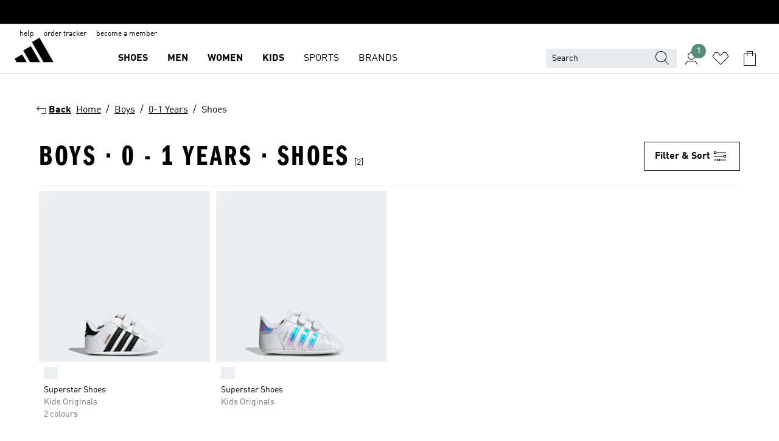

--- FILE ---
content_type: text/html; charset=utf-8
request_url: https://www.adidas.com.sg/boys-0_1_years-shoes
body_size: 71117
content:
<!DOCTYPE html><html lang="en" class="theme-adidas"><head><meta charSet="utf-8"><title>Boys - 0 1 Years - Shoes | adidas SG</title><meta name="description" content="Find your adidas Boys - 0 1 Years - Shoes at www.adidas.com.sg. All styles and colors available in the official adidas online store."><meta name="viewport" content="width=device-width, initial-scale=1"><link rel="icon" href="/static/glass/plp/plp-app/favicon.ico"><meta name="apple-itunes-app" data-auto-id="native-iOS-banner" content="app-id=1266591536, app-argument=/"><meta name="robots" content="index,follow"><meta property="og:title" content="Boys - 0 1 Years - Shoes | adidas SG"><meta property="og:description" content="Find your adidas Boys - 0 1 Years - Shoes at www.adidas.com.sg. All styles and colors available in the official adidas online store."><meta property="og:site_name" content="adidas SG"><meta property="og:url" content="https://www.adidas.com.sg/boys-0_1_years-shoes"><link rel="canonical" href="https://www.adidas.com.sg/boys-0_1_years-shoes"><link rel="alternate" href="https://www.adidas.com.sg/boys-0_1_years-shoes" hrefLang="en-SG"><link rel="alternate" href="https://www.adidas.com.ph/boys-0_1_years-shoes" hrefLang="en-PH"><link rel="alternate" href="https://www.adidas.com.my/en/boys-0_1_years-shoes" hrefLang="en-MY"><link rel="alternate" href="https://www.adidas.com.au/boys-0_1_years-shoes" hrefLang="en-AU"><link rel="alternate" href="https://www.adidas.co.th/th/boys-0_1_ปี-รองเท้า" hrefLang="th-TH"><link rel="alternate" href="https://www.adidas.co.th/en/boys-0_1_years-shoes" hrefLang="en-TH"><link rel="alternate" href="https://www.adidas.co.nz/boys-0_1_years-shoes" hrefLang="en-NZ"><meta name="next-head-count" content="19"><link rel="preconnect" href="//esm.glass.adidas.com"><link rel="preconnect" href="//microfrontends.glass.adidas.com"><link rel="stylesheet" href="https://esm.glass.adidas.com/@adl/collection@6.1.2/css"><link rel="stylesheet" href="https://esm.glass.adidas.com/@adl/stripes-tokens-web-adidas@1.2.58/css/index.css"><link rel="stylesheet" href="https://esm.glass.adidas.com/@adl/grid@7.0.0-beta.13"><link rel="stylesheet" href="https://esm.glass.adidas.com/@adl/typography@1.1.0"><script type="module" id="external-dependencies">
         import React from 'https://esm.glass.adidas.com/v1/react@18.3.1';
         window.React = React;
      
         import ReactDOM from 'https://esm.glass.adidas.com/v1/react-dom@18.3.1';
         window.ReactDOM = ReactDOM;
      </script><script id="performance-load">
  window.addEventListener('load', function (e) { window.BOOMR_onload = (e && e.timeStamp) || new Date().getTime() }, false);

  window.BOOMR = window.BOOMR || {};
  window.BOOMR.snippetExecuted = true;
  if (window.performance && performance.mark) performance.mark('TTP');

  function SSR_PERFORMANCE_MEASUREMENT(e) {
    try {
        e.onload = undefined;
        if (
            e.complete &&
            window.performance &&
            typeof window.performance.getEntriesByName == 'function' &&
            window.performance.getEntriesByName(e.src)
        ) {
            window.ssrLoadedTimeStamp = window.performance.timing.navigationStart + window.performance.getEntriesByName(e.src)[0].responseEnd;
        } else {
            window.ssrLoadedTimeStamp = new Date().getTime();
            if (window.performance && performance.mark) performance.mark('SSR Visually Complete');
        }
    } catch (e) {}
  }

  var injectSsrPerformanceInstrument = document.querySelector('[data-inject_ssr_performance_instrument]');

  if (injectSsrPerformanceInstrument !== null) {
    if (injectSsrPerformanceInstrument.complete) {
      window.SSR_PERFORMANCE_MEASUREMENT(injectSsrPerformanceInstrument);
    } else {
        injectSsrPerformanceInstrument.addEventListener('load', window.SSR_PERFORMANCE_MEASUREMENT(injectSsrPerformanceInstrument));
    }
  } 

  
      (function(i,s,o,g,r,a,m){
      i['InstanaEumObject']=r;
      i[r]=i[r]||function(){(i[r].q=i[r].q||[]).push(arguments)},
      i[r].l=1*new Date();
      a=s.createElement(o),
      m=s.getElementsByTagName(o)[0];
      a.async=1;
      a.src=g;
      m.parentNode.insertBefore(a,m)
      })(window,document,'script','//eum.instana.io/eum.min.js','ineum');
      ineum('reportingUrl', 'https://eum-eu-west-1.instana.io');
      ineum('autoClearResourceTimings', false);
      ineum('ignoreErrorMessages',[
        /.*Failed to execute 'querySelector'.*/i,
        /.*ResizeObserver loop limit exceeded.*/i
      ]);
      ineum('meta', 'userAgent', window.navigator.userAgent);
      ineum('apiKey', 'BDBM8oS7QzGntzAncTouGg');
      ineum('page', 'PLP_ProductListPage');
  </script><link rel="preload" href="/static/glass/plp/plp-app/a4076517ebc091e285caa39e89aafbd54bc22e20/_next/static/css/421382a4fed4a3f1.css" as="style"><link rel="stylesheet" href="/static/glass/plp/plp-app/a4076517ebc091e285caa39e89aafbd54bc22e20/_next/static/css/421382a4fed4a3f1.css" data-n-g=""><link rel="preload" href="/static/glass/plp/plp-app/a4076517ebc091e285caa39e89aafbd54bc22e20/_next/static/css/9f879f1b3a51db90.css" as="style"><link rel="stylesheet" href="/static/glass/plp/plp-app/a4076517ebc091e285caa39e89aafbd54bc22e20/_next/static/css/9f879f1b3a51db90.css" data-n-p=""><link rel="preload" href="/static/glass/plp/plp-app/a4076517ebc091e285caa39e89aafbd54bc22e20/_next/static/css/ac330ae49fd49ef9.css" as="style"><link rel="stylesheet" href="/static/glass/plp/plp-app/a4076517ebc091e285caa39e89aafbd54bc22e20/_next/static/css/ac330ae49fd49ef9.css"><noscript data-n-css=""></noscript><script defer="" nomodule="" src="/static/glass/plp/plp-app/a4076517ebc091e285caa39e89aafbd54bc22e20/_next/static/chunks/polyfills-c67a75d1b6f99dc8.js"></script><script defer="" src="/static/glass/plp/plp-app/a4076517ebc091e285caa39e89aafbd54bc22e20/_next/static/chunks/586.c12c99802a6bc400.js"></script><script src="/static/glass/plp/plp-app/a4076517ebc091e285caa39e89aafbd54bc22e20/_next/static/chunks/webpack-ce43791fa2678a7b.js" defer=""></script><script src="/static/glass/plp/plp-app/a4076517ebc091e285caa39e89aafbd54bc22e20/_next/static/chunks/framework-2930527e9e7b48c3.js" defer=""></script><script src="/static/glass/plp/plp-app/a4076517ebc091e285caa39e89aafbd54bc22e20/_next/static/chunks/main-1dd0db79b3053154.js" defer=""></script><script src="/static/glass/plp/plp-app/a4076517ebc091e285caa39e89aafbd54bc22e20/_next/static/chunks/pages/_app-8f044c8f2aa761a9.js" defer=""></script><script src="/static/glass/plp/plp-app/a4076517ebc091e285caa39e89aafbd54bc22e20/_next/static/chunks/78-78466e10b3b49ba0.js" defer=""></script><script src="/static/glass/plp/plp-app/a4076517ebc091e285caa39e89aafbd54bc22e20/_next/static/chunks/74-cd8702e63cf08093.js" defer=""></script><script src="/static/glass/plp/plp-app/a4076517ebc091e285caa39e89aafbd54bc22e20/_next/static/chunks/743-4c0a1ae3daa3b51f.js" defer=""></script><script src="/static/glass/plp/plp-app/a4076517ebc091e285caa39e89aafbd54bc22e20/_next/static/chunks/10-aeb4a29a2a987728.js" defer=""></script><script src="/static/glass/plp/plp-app/a4076517ebc091e285caa39e89aafbd54bc22e20/_next/static/chunks/pages/%5Bpath%5D-4ba1297d02dbeabb.js" defer=""></script><script src="/static/glass/plp/plp-app/a4076517ebc091e285caa39e89aafbd54bc22e20/_next/static/HxRmdupXjNPAyV_wOK8md/_buildManifest.js" defer=""></script><script src="/static/glass/plp/plp-app/a4076517ebc091e285caa39e89aafbd54bc22e20/_next/static/HxRmdupXjNPAyV_wOK8md/_ssgManifest.js" defer=""></script><link rel="stylesheet" data-name="side-panel-mf" href="https://microfrontends.glass.adidas.com/side-panel-mf/style.css"><link rel="stylesheet" data-name="header-mf" href="https://microfrontends.glass.adidas.com/header-mf/7454c96938c6e388b125f2cd37159eb2ac06c469/style.css"><link rel="stylesheet" data-name="footer-mf" href="https://microfrontends.glass.adidas.com/footer-mf/7454c96938c6e388b125f2cd37159eb2ac06c469/style.css">
<script>(window.BOOMR_mq=window.BOOMR_mq||[]).push(["addVar",{"rua.upush":"false","rua.cpush":"false","rua.upre":"false","rua.cpre":"false","rua.uprl":"false","rua.cprl":"false","rua.cprf":"false","rua.trans":"","rua.cook":"false","rua.ims":"false","rua.ufprl":"false","rua.cfprl":"false","rua.isuxp":"false","rua.texp":"norulematch","rua.ceh":"false","rua.ueh":"false","rua.ieh.st":"0"}]);</script>
                              <script>!function(a){var e="https://s.go-mpulse.net/boomerang/",t="addEventListener";if("False"=="True")a.BOOMR_config=a.BOOMR_config||{},a.BOOMR_config.PageParams=a.BOOMR_config.PageParams||{},a.BOOMR_config.PageParams.pci=!0,e="https://s2.go-mpulse.net/boomerang/";if(window.BOOMR_API_key="VS6YR-U7NVZ-5H8FH-JJDPK-U3R2E",function(){function n(e){a.BOOMR_onload=e&&e.timeStamp||(new Date).getTime()}if(!a.BOOMR||!a.BOOMR.version&&!a.BOOMR.snippetExecuted){a.BOOMR=a.BOOMR||{},a.BOOMR.snippetExecuted=!0;var i,_,o,r=document.createElement("iframe");if(a[t])a[t]("load",n,!1);else if(a.attachEvent)a.attachEvent("onload",n);r.src="javascript:void(0)",r.title="",r.role="presentation",(r.frameElement||r).style.cssText="width:0;height:0;border:0;display:none;",o=document.getElementsByTagName("script")[0],o.parentNode.insertBefore(r,o);try{_=r.contentWindow.document}catch(O){i=document.domain,r.src="javascript:var d=document.open();d.domain='"+i+"';void(0);",_=r.contentWindow.document}_.open()._l=function(){var a=this.createElement("script");if(i)this.domain=i;a.id="boomr-if-as",a.src=e+"VS6YR-U7NVZ-5H8FH-JJDPK-U3R2E",BOOMR_lstart=(new Date).getTime(),this.body.appendChild(a)},_.write("<bo"+'dy onload="document._l();">'),_.close()}}(),"".length>0)if(a&&"performance"in a&&a.performance&&"function"==typeof a.performance.setResourceTimingBufferSize)a.performance.setResourceTimingBufferSize();!function(){if(BOOMR=a.BOOMR||{},BOOMR.plugins=BOOMR.plugins||{},!BOOMR.plugins.AK){var e=""=="true"?1:0,t="",n="cln3vmqxzcofk2mcabxq-f-6743336e6-clientnsv4-s.akamaihd.net",i="false"=="true"?2:1,_={"ak.v":"39","ak.cp":"900032","ak.ai":parseInt("238272",10),"ak.ol":"0","ak.cr":8,"ak.ipv":4,"ak.proto":"h2","ak.rid":"331d34a","ak.r":44386,"ak.a2":e,"ak.m":"dsca","ak.n":"essl","ak.bpcip":"18.219.186.0","ak.cport":60862,"ak.gh":"23.192.164.85","ak.quicv":"","ak.tlsv":"tls1.3","ak.0rtt":"","ak.0rtt.ed":"","ak.csrc":"-","ak.acc":"","ak.t":"1770127471","ak.ak":"hOBiQwZUYzCg5VSAfCLimQ==vHV6R3JX3Nqic6FD5aRolhlJBhIJ8575ODmcP6aGPu/21A8LzgguMivs0r+ZgcRsqWDl8cz0yVfqjXAef8uKXITY4K+fm4Qwsn3EMKA4zWy3g9eHixbZXnyK2kFryZGTc+JyjzZdLLkCbC1JW/BuIGijN4KttQahGpgh/y57UuATN+VMWd93mfKlRIJtwLN8SfQZiPWzAtjLwgJtqDBUCLuyhA3+rB/zwzNlXaEhUtU/5DsYQAQ0hhmtTEqXGx4l/JOf4/Q9oBuREtHbZluReKM2/kVcFwgkDvvgtGkgHGqR6jr3dC/MObAzxQNP17vcC6x8NXtO3ONAb3wDmYy1fys7AruugsnCY1d/YZ/0M1oGPlMEvHrjXYCjCp03h1tm2P5xZad22rnflCIxTIlf3dkQH25zGd48q20c6my4IKw=","ak.pv":"3649","ak.dpoabenc":"","ak.tf":i};if(""!==t)_["ak.ruds"]=t;var o={i:!1,av:function(e){var t="http.initiator";if(e&&(!e[t]||"spa_hard"===e[t]))_["ak.feo"]=void 0!==a.aFeoApplied?1:0,BOOMR.addVar(_)},rv:function(){var a=["ak.bpcip","ak.cport","ak.cr","ak.csrc","ak.gh","ak.ipv","ak.m","ak.n","ak.ol","ak.proto","ak.quicv","ak.tlsv","ak.0rtt","ak.0rtt.ed","ak.r","ak.acc","ak.t","ak.tf"];BOOMR.removeVar(a)}};BOOMR.plugins.AK={akVars:_,akDNSPreFetchDomain:n,init:function(){if(!o.i){var a=BOOMR.subscribe;a("before_beacon",o.av,null,null),a("onbeacon",o.rv,null,null),o.i=!0}return this},is_complete:function(){return!0}}}}()}(window);</script></head><body><div id="__next"><script id="__SOLE_HOST_INFO__">
        window.__SOLE_HOST_INFO__ = {"appId":"@plp/app","originalHost":"www.adidas.com.sg","pageType":"ProductListingPage","context":{"brand":"adidas","locale":"en_SG","env":"production"},"initialised":true};
      </script><script id="__ECOM_BAG__">
        window.__ECOM_BAG__ = undefined;
      </script><script id="__ECOM_WISHLIST__">
        window.__ECOM_WISHLIST__ = undefined;
      </script><div id="gl-theme-icons" style="width:0;height:0;position:absolute;overflow:hidden"><svg xmlns="http://www.w3.org/2000/svg" width="24" height="2350"><symbol fill="none" id="adiclub-logo" viewBox="0 0 24 24"><title>adiclub-logo</title><path d="M3.348 10.787a2.087 2.087 0 0 0-1.22-.375 2.096 2.096 0 0 0-1.505.633A2.165 2.165 0 0 0 0 12.575c0 1.192.963 2.177 2.128 2.177.435.003.86-.127 1.22-.375v.278h1.004v-4.201H3.348v.333Zm-1.192 2.98a1.17 1.17 0 0 1-.834-.35 1.21 1.21 0 0 1 0-1.697 1.17 1.17 0 0 1 .834-.351c.314.003.615.13.838.356.222.225.35.53.354.85a1.2 1.2 0 0 1-1.192 1.192Zm5.897-2.98a2.046 2.046 0 0 0-1.207-.375 2.104 2.104 0 0 0-1.562.606 2.204 2.204 0 0 0 0 3.13 2.104 2.104 0 0 0 1.563.605 2.153 2.153 0 0 0 1.206-.375v.277h1.015V9.026H8.053v1.761Zm-1.177 2.98c-.651 0-1.193-.54-1.193-1.192a1.23 1.23 0 0 1 .355-.85c.223-.226.523-.354.838-.357.637 0 1.18.554 1.18 1.206a1.22 1.22 0 0 1-.351.841 1.18 1.18 0 0 1-.83.352Zm2.698-3.313h1.018v4.2h-1.02l.002-4.2Zm1.017-.388H9.57v-1.04h1.017l.003 1.04Zm3.38 3.403.07.045c-.179.395-.417.695-.713.9-.282.202-.62.31-.965.31a1.494 1.494 0 0 1-.726-.168 1.151 1.151 0 0 1-.48-.491 1.644 1.644 0 0 1-.172-.774 3.313 3.313 0 0 1 .183-1.113c.115-.332.287-.64.51-.91a2.5 2.5 0 0 1 .747-.62 1.88 1.88 0 0 1 .9-.226 1.485 1.485 0 0 1 1.175.53l-.644.58h-.026c-.075-.277-.171-.482-.287-.616a.553.553 0 0 0-.426-.199.692.692 0 0 0-.453.186c-.16.143-.292.314-.391.505a3.309 3.309 0 0 0-.382 1.557c0 .347.078.623.235.827a.75.75 0 0 0 .617.305c.225.003.447-.049.648-.15.22-.122.417-.283.579-.477h.002Zm1.316.08a2.354 2.354 0 0 0-.022.442c.008.101.059.15.152.15a.21.21 0 0 0 .095-.026.316.316 0 0 0 .088-.062l.052.036c-.07.178-.177.34-.313.473a.67.67 0 0 1-.478.182c-.197 0-.34-.073-.427-.217-.087-.144-.104-.39-.052-.739l.59-3.824-.165-.583.009-.053L15.946 9l.044.026-.704 4.523Zm4.164 0a2.345 2.345 0 0 0-.022.442c.009.101.06.15.152.15a.211.211 0 0 0 .096-.026.332.332 0 0 0 .087-.062l.052.036a1.37 1.37 0 0 1-.312.473.67.67 0 0 1-.479.182c-.197 0-.34-.073-.426-.217-.087-.144-.104-.39-.052-.739l.048-.312a3.727 3.727 0 0 1-.357.462c-.204.23-.44.428-.7.589a1.454 1.454 0 0 1-.765.233c-.226 0-.4-.074-.52-.22a1.145 1.145 0 0 1-.236-.576 2.519 2.519 0 0 1 .01-.752l.286-1.857-.165-.583.008-.053 1.131-.327.044.027-.417 2.697c-.052.343-.042.589.03.74a.36.36 0 0 0 .335.224.958.958 0 0 0 .461-.141 2.99 2.99 0 0 0 .51-.367c.14-.124.273-.258.395-.4l.279-1.816-.166-.583.01-.053 1.13-.327.044.027-.491 3.13Zm4.427-2.53a1.103 1.103 0 0 0-.339-.46.8.8 0 0 0-.504-.168 1.521 1.521 0 0 0-.709.195c-.262.14-.5.323-.705.54-.103.106-.2.22-.288.34l.378-2.437L21.67 9l-1.134.327-.009.053.165.583-.729 4.734.035.027.808-.3c.059.043.12.082.184.118.214.121.481.181.8.181.303.002.6-.079.861-.234.277-.165.517-.386.705-.65.21-.292.37-.618.474-.964.115-.38.172-.776.17-1.174a1.757 1.757 0 0 0-.122-.68v-.002Zm-.913 1.928c-.064.26-.159.511-.283.747a1.86 1.86 0 0 1-.4.527.677.677 0 0 1-.488.195.67.67 0 0 1-.478-.218 1.58 1.58 0 0 1-.324-.546l.283-1.823a3.46 3.46 0 0 1 .563-.484c.27-.182.5-.274.692-.274a.428.428 0 0 1 .409.248c.086.165.13.422.13.77 0 .29-.034.577-.104.858" fill="currentColor"></path></symbol><symbol id="alert-error" viewBox="0 0 19 19"><title>alert-error</title><g fill="none" stroke="currentColor" stroke-miterlimit="10"><circle cx="9.5" cy="9.5" r="6"></circle><path d="m11.5 7.5-2 2 2 2m-4-4 2 2-2 2" stroke-linecap="square"></path></g></symbol><symbol id="alert-info" viewBox="0 0 19 19"><title>alert-info</title><circle cx="9.5" cy="9.5" r="6" fill="none" stroke="currentColor" stroke-linecap="square" stroke-miterlimit="10"></circle><circle fill="currentColor" cx="9.5" cy="6.5" r="0.65"></circle><path d="M9.5 8.5v4" fill="none" stroke="currentColor" stroke-linecap="square" stroke-miterlimit="10"></path></symbol><symbol id="alert-success" viewBox="0 0 19 19"><title>alert-success</title><g fill="none" stroke="currentColor" stroke-linecap="square" stroke-miterlimit="10"><path d="m6.5 9.93 1.71 1.71 4.29-4.28"></path><circle cx="9.5" cy="9.5" r="6"></circle></g></symbol><symbol id="alert-warning" viewBox="0 0 19 19"><title>alert-warning</title><path fill="none" stroke="currentColor" stroke-miterlimit="10" d="m9.5 3.5-7 12h14l-7-12z"></path><circle fill="currentColor" cx="9.5" cy="13.53" r="0.65"></circle><path stroke-linecap="square" fill="none" stroke="currentColor" stroke-miterlimit="10" d="M9.5 11.53v-4"></path></symbol><symbol id="broken-image" viewBox="0 0 17 19"><title>broken-image</title><g fill="none" stroke="currentColor" stroke-miterlimit="10"><circle cx="12.5" cy="8.5" r="2"></circle><path d="m.5 14.5 4-7 3.75 7"></path><path stroke-linecap="square" d="M.5 4.5h16v10H.5zm15-2-14 14"></path><path d="m7.5 14.4 2-2.9 2 3"></path></g></symbol><symbol id="checkmark" viewBox="0 0 19 19"><title>checkmark</title><path fill="none" stroke="currentColor" stroke-linecap="square" stroke-miterlimit="10" d="m2.5 10.5 4 4 10-10"></path></symbol><symbol id="contact-email" viewBox="0 0 15 19"><title>contact-email</title><g fill="none" stroke="currentColor" stroke-miterlimit="10"><path stroke-linecap="square" d="M.5 5.5h14v8H.5z"></path><path d="m10.5 9.5 4 4m-14-8 7 6 7-6m-10 4-4 4"></path></g></symbol><symbol id="contact-phone" viewBox="0 0 9 19"><title>contact-phone</title><g fill="none" stroke="currentColor" stroke-miterlimit="10"><path d="M.5 2.5h8v14h-8zm0 11h8m-8-9h8"></path><circle cx="4.5" cy="14.5" r="1"></circle></g></symbol><symbol id="customization" viewBox="0 0 19 19"><title>customization</title><path d="M12.504.717 2.424 12.219l1.785 1.566L14.291 2.281ZM1.65 13.109l-.462 2.329 2.244-.76Z" fill="currentColor"></path><path d="m8.598 10.592-4.56 5.214a8.313 8.313 0 0 0 5.046 2.16z" fill="#3175de"></path><path d="m17.943 9.132-7.339.487 5.712 5.011a8.313 8.313 0 0 0 1.627-5.463z" fill="#f9b900"></path><path d="m9.785 10.486.499 7.469a8.313 8.313 0 0 0 5.26-2.375z" fill="#00ac37"></path><path d="M17.813 7.956a8.313 8.313 0 0 0-2.791-4.655l-4.536 5.13z" fill="#ea2c35"></path></symbol><symbol id="forbidden" viewBox="0 0 13 19"><title>forbidden</title><g fill="none" stroke="currentColor" stroke-miterlimit="10"><circle cx="6.5" cy="9.5" r="6"></circle><path stroke-linecap="square" d="m2.5 5.5 8 8"></path></g></symbol><symbol id="locked" viewBox="0 0 19 19"><title>locked</title><g fill="none" stroke="currentColor" stroke-miterlimit="10"><path d="M13.5 7.5v-1a4 4 0 0 0-8 0v1m-2 0h12v8h-12z"></path><circle cx="9.5" cy="10.68" r="1.18"></circle><path stroke-linecap="square" d="M9.5 13.5v-1.64"></path></g></symbol><symbol id="logo" viewBox="0 0 24 24"><title>logo</title><path d="M15.72 13.61h4.67l-6-10.47-3.5 2 4.87 8.45zm-5.17 1v-1h3.68l-3.92-6.79-3.51 2 2.75 4.78v1zm-7.83-2.19.67 1.19h4.67l-1.85-3.2-3.49 2zm11.51 1.19v1.69a2 2 0 0 0-1.23-.37 2.08 2.08 0 0 0 0 4.16 2.12 2.12 0 0 0 1.19-.37V19h1v-5.39zm-6.17 0v1.69a2 2 0 0 0-1.19-.37 2.08 2.08 0 0 0 0 4.16 2.1 2.1 0 0 0 1.19-.37V19h1v-5.39zm12.22 4.08c0 .81.72 1.39 1.88 1.39.94 0 1.72-.41 1.72-1.32 0-.63-.35-1-1.17-1.15l-.64-.13c-.41-.08-.69-.16-.69-.4s.27-.39.62-.39.71.25.72.55h1c-.05-.78-.68-1.31-1.7-1.31s-1.67.57-1.67 1.32c0 .92.74 1.06 1.38 1.18l.53.1c.38.07.54.18.54.4s-.19.39-.64.39c-.65 0-.86-.34-.87-.63zM18.91 19h1v-4h-1v.32a2 2 0 0 0-1.19-.37 2.08 2.08 0 0 0 0 4.16 2.12 2.12 0 0 0 1.19-.37V19zM3.39 19h1v-4h-1v.32a2 2 0 0 0-1.19-.37 2.08 2.08 0 1 0 0 4.16 2.12 2.12 0 0 0 1.19-.37V19zm7.16 0v-4h-1v4zm-9.46-2a1.15 1.15 0 1 1 1.15 1.15A1.15 1.15 0 0 1 1.09 17zm4.68 0a1.15 1.15 0 1 1 1.15 1.15A1.14 1.14 0 0 1 5.77 17zm10.84 0a1.15 1.15 0 1 1 1.15 1.15A1.15 1.15 0 0 1 16.61 17zm-4.67 0a1.15 1.15 0 1 1 1.15 1.15A1.14 1.14 0 0 1 11.94 17z" fill="currentColor"></path></symbol><symbol id="personalisation-flag" viewBox="0 0 15 19"><title>personalisation-flag</title><g fill="none" stroke="currentColor" stroke-miterlimit="10"><path d="M14.5 13.5H.5v-10h14z"></path><path stroke-linecap="square" d="M7.5 5.5v6m3-3h-6m-4-6v15"></path></g></symbol><symbol id="personalization" viewBox="0 0 19 19"><title>personalization</title><path d="m1.188 15.438.475-2.375 1.78 1.544zM12.23.95 2.376 12.231l1.782 1.544 9.856-11.162z" fill="currentColor"></path><path d="M12.943 6.176 9.5 15.437h1.9l.594-1.662h3.324l.594 1.662h1.9l-3.442-9.26h-1.426zm.713 2.73 1.187 3.324h-2.375l1.188-3.324zm-12.47 7.72v1.187h16.626v-1.188H1.187z" fill="#0286cd"></path></symbol><symbol id="rating-active" viewBox="0 0 19 19"><title>rating-active</title><path d="m9.5 14.26 5.86 4.26-2.23-6.91L19 7.35h-7.25L9.5.48 7.25 7.35H0l5.87 4.26-2.24 6.91z" fill="currentColor"></path></symbol><symbol id="rating-inactive" viewBox="0 0 19 19"><title>rating-inactive</title><path d="M15.01 8.644h-4.204L9.5 4.651 8.195 8.644H3.99l3.407 2.475-1.304 4.007L9.5 12.652l3.397 2.474-1.294-4.008zM19 7.348l-5.874 4.266 2.23 6.906L9.5 14.254 3.626 18.52l2.248-6.906L0 7.348h7.255L9.5.48l2.246 6.868z" fill="currentColor"></path></symbol><symbol id="size-guide" viewBox="0 0 19 19"><title>size-guide</title><g fill="none" stroke="currentColor" stroke-miterlimit="10"><path d="M.5 6.5h18v6H.5z"></path><path stroke-linecap="square" d="M3.5 12.5v-3m3 3v-2m3 2v-3m6 3v-3m-3 3v-2"></path></g></symbol><symbol id="tooltip" viewBox="0 0 14 24"><title>tooltip</title><path fill="currentColor" d="M.49 7.22A6.14 6.14 0 0 1 7 1.76a5.88 5.88 0 0 1 6.25 6c0 3.62-2.6 5.61-5.58 6.07V17H5.1v-5.13c3 0 5.67-.91 5.67-4.06A3.58 3.58 0 0 0 6.94 4.1 3.68 3.68 0 0 0 3 7.22zM5.1 22v-2.68h2.54V22z"></path></symbol><symbol id="usp-checkmark" viewBox="0 0 17 19"><title>usp-checkmark</title><path fill="none" stroke="currentColor" stroke-linecap="square" stroke-miterlimit="10" d="m1.5 10.5 4 4 10-10"></path></symbol><symbol id="usp-delivery-cash" viewBox="0 0 24 24"><title>usp-delivery-cash</title><g fill="none" fill-rule="evenodd"><path d="m15.235 4.5-1.312 3h-3.846l-1.312-3h6.47Z" stroke="currentColor"></path><path d="M12.002 18.5c2.279 0 4.575-.565 5.861-1.76.364-.34.57-.763.623-1.269.059-.567-.067-1.227-.356-1.98-.617-1.609-1.967-3.602-4.034-5.991h-4.2c-2.06 2.395-3.407 4.392-4.024 6-.29.754-.416 1.413-.359 1.98.051.503.255.924.615 1.26 1.281 1.19 3.586 1.76 5.874 1.76Z" stroke="currentColor"></path><path d="M12 15.57v-.68a2 2 0 0 1-1-.299l.16-.46c.295.199.644.303 1 .299a.71.71 0 0 0 .795-.613.548.548 0 0 0 .005-.057c0-.37-.26-.6-.76-.81-.7-.27-1.12-.58-1.12-1.17a1.12 1.12 0 0 1 1-1.1V10h.42v.66c.312.002.617.081.89.23l-.17.45a1.688 1.688 0 0 0-.86-.23c-.52 0-.72.31-.72.59 0 .28.25.53.84.77s1 .64 1 1.24a1.18 1.18 0 0 1-1.07 1.16v.7H12Z" fill="currentColor"></path><path d="M12 15.57v-.68a2 2 0 0 1-1-.299l.16-.46c.295.199.644.303 1 .299a.71.71 0 0 0 .795-.613.548.548 0 0 0 .005-.057c0-.37-.26-.6-.76-.81-.7-.27-1.12-.58-1.12-1.17a1.12 1.12 0 0 1 1-1.1V10h.42v.66c.312.002.617.081.89.23l-.17.45a1.688 1.688 0 0 0-.86-.23c-.52 0-.72.31-.72.59 0 .28.25.53.84.77s1 .64 1 1.24a1.18 1.18 0 0 1-1.07 1.16v.7H12Z" stroke="currentColor" stroke-width="0.37"></path></g></symbol><symbol fill="none" id="usp-delivery-delay" viewBox="0 0 24 24"><title>usp-delivery-delay</title><path fill-rule="evenodd" clip-rule="evenodd" d="M13.143 12.937a1.241 1.241 0 0 1-1.077.797c-.631 0-1.143-.51-1.143-1.14v-.045c.014-.487.326-.916.787-1.077V8.07h.753v3.382c.326.141.58.41.701.743h1.797v.743h-1.818Z" fill="currentColor"></path><path d="M12 19a7 7 0 1 0 0-14 7 7 0 0 0 0 14Z" stroke="currentColor"></path></symbol><symbol id="usp-delivery-evening" viewBox="0 0 24 24"><title>usp-delivery-evening</title><path d="M11.544 8.404a5.3 5.3 0 0 0-2.31 7.05 5.15 5.15 0 0 0 6.94 2.4 4.832 4.832 0 0 0 1.84-1.511 4.64 4.64 0 0 1-5.7-2.49 4.905 4.905 0 0 1-.52-2 5.15 5.15 0 0 1 2-4 6.194 6.194 0 0 0-2.25.55Zm7.47 4.7-3-3m3 0-3 3m-7.66-4.75-3-3m3 0-3 3" fill="none" fill-rule="evenodd" stroke="currentColor" stroke-width="1.001"></path></symbol><symbol fill="none" id="usp-delivery-same-day" viewBox="0 0 24 24"><title>usp-delivery-same-day</title><path d="M5 14.469h2m-3-2h3m0-2H3" stroke="currentColor" stroke-linecap="square"></path><path d="M8.568 17c.374.365.788.688 1.236.962 3.302 2.025 7.626.996 9.656-2.296a6.987 6.987 0 0 0-2.305-9.628A7.03 7.03 0 0 0 7.72 8" stroke="currentColor"></path><path fill-rule="evenodd" clip-rule="evenodd" d="M14.72 12.868a1.24 1.24 0 0 1-1.077.797 1.14 1.14 0 0 1-1.143-1.14v-.045c.014-.488.326-.917.787-1.077V8h.753v3.382c.326.14.58.409.701.743h1.797v.743H14.72Z" fill="currentColor"></path></symbol><symbol id="usp-delivery-store" viewBox="0 0 24 24"><title>usp-delivery-store</title><g stroke="currentColor" fill="none" fill-rule="evenodd"><path stroke-width="1.042" d="M5.576 6.419h12.498l.792 4.042v1.558H4.773v-1.56zm.626 11.984v-6.384m11.302 6.012V12.02"></path><path stroke-width="1.001" stroke-linecap="square" d="M3.896 18.46h16.333"></path><path stroke-width="1.042" d="M10.402 12.02v6.337M3 18.46h17.733"></path><path stroke-width="0.754" d="m16.029 15.911-.868.98m.868-2.585-2.417 2.706"></path></g></symbol><symbol id="usp-delivery" viewBox="0 0 19 19"><title>usp-delivery</title><g fill="none" stroke="currentColor" stroke-miterlimit="10"><path d="M13.42 13.5H9.5"></path><path stroke-linecap="square" d="M4.5 5.5h10l4 3v5h-2m-10 0h-2m0-6h-4"></path><circle cx="8" cy="13" r="1.5"></circle><circle cx="15" cy="13" r="1.5"></circle><path stroke-linecap="square" d="M1.5 9.5h3m-2 2h2"></path></g></symbol><symbol id="usp-exchange" viewBox="0 0 24 24"><title>usp-exchange</title><g stroke="currentColor" stroke-width="1.145" fill="none" fill-rule="evenodd"><path d="m12.982 12.184 2.671 3.07-2.671 3.08m-8.41-3.079h10.76M9.623 5.374l-2.66 3.08 2.66 3.07"></path><path stroke-linecap="round" d="M7.273 8.454h12.01v6.8m-1.481.001h1.48M4.572 7.444v7.811m1.48 0h-1.48"></path></g></symbol><symbol id="usp-free-returns" viewBox="0 0 19 19"><title>usp-free-returns</title><g fill="none" stroke="currentColor" stroke-miterlimit="10"><path stroke-linecap="square" d="M16.5 11.5h-2m3-2h-3m0-4H.5v8h14"></path><path d="M.5 7.5h11m-8 0 4 6m-2-6 4 6m-2-6 4 6"></path><path stroke-linecap="square" d="M14.5 7.5h4"></path></g></symbol><symbol id="usp-gift-card" viewBox="0 0 24 24"><title>usp-gift-card</title><path d="M4.5 17.5h15v-10h-15zm1-8h13m-7 3h5m-5 2h4" fill="none" fill-rule="evenodd" stroke-linecap="square" stroke="currentColor"></path></symbol><symbol id="usp-klarna" viewBox="0 0 24 24"><title>usp-klarna</title><g fill="none" fill-rule="evenodd"><path d="M9.327 1.182H6.718a6.67 6.67 0 0 1-2.69 5.39l-1.037.774L7 12.8h3.282L6.6 7.773a9.243 9.243 0 0 0 2.727-6.591M0 12.79h2.673V1.183H0zm12.136-2.854a1.5 1.5 0 1 0 .01 0h-.01Z" fill="currentColor" transform="translate(6 5)"></path><path d="M11.227 2.28a.587.587 0 0 0 .591-.59.588.588 0 0 0-.59-.59.588.588 0 0 0-.592.59c0 .328.263.59.591.59Zm0-1.071c.263 0 .482.218.482.481a.486.486 0 0 1-.482.482.486.486 0 0 1-.481-.482c0-.263.219-.481.481-.481Zm-.087.547h.11l.109.24h.11l-.11-.24c.065-.022.11-.088.11-.175 0-.11-.089-.197-.22-.197h-.219v.612h.11v-.24Zm0-.285h.11c.065 0 .109.044.109.088 0 .065-.022.087-.11.087h-.11v-.175Z" fill="#000" transform="translate(6 5)"></path></g></symbol><symbol id="usp-sale" viewBox="0 0 24 24"><title>usp-sale</title><g fill="none" fill-rule="evenodd"><path d="m14.657 5.65 2.14 1.987L18.5 6.482V18.5h-13V6.482l1.702 1.155L9.343 5.65 12 7.623l2.657-1.974Z" stroke="currentColor"></path><path d="M6.13 3.54a1.761 1.761 0 1 0 0 3.522 1.761 1.761 0 0 0 0-3.523Zm0 1a.76.76 0 1 1 0 1.52.76.76 0 0 1 0-1.52ZM1.76 0a1.76 1.76 0 1 0 0 3.52 1.76 1.76 0 0 0 0-3.52Zm0 1.001a.76.76 0 1 1 0 1.519.76.76 0 0 1 0-1.519ZM6.37.084l.76.652-5.36 6.25-.76-.652z" transform="translate(8 9)" fill="currentColor" fill-rule="nonzero"></path></g></symbol><symbol id="arrow-back" viewBox="0 0 16 24"><title>arrow-back</title><g fill="none" stroke="currentColor" stroke-miterlimit="10" stroke-width="2"><path d="M15 18v-6H2"></path><path d="m6.5 7-5 5 5 5"></path></g></symbol><symbol id="arrow-down" viewBox="0 0 16 24"><title>arrow-down</title><path fill="none" stroke="currentColor" stroke-miterlimit="10" stroke-width="2" d="M1.5 9 8 15.5 14.5 9"></path></symbol><symbol id="arrow-left-long" viewBox="0 0 24 24"><title>arrow-left-long</title><path fill="none" stroke="currentColor" stroke-miterlimit="10" stroke-width="2" d="m6.4 17-5-5 5-5M2 12h22"></path></symbol><symbol id="arrow-left" viewBox="0 0 10 24"><title>arrow-left</title><path fill="none" stroke="currentColor" stroke-miterlimit="10" stroke-width="2" d="M8 5.5 1.5 12 8 18.5"></path></symbol><symbol id="arrow-right-long" viewBox="0 0 24 24"><title>arrow-right-long</title><path d="m17.59 7 5 5-5 5M0 12h22" fill="none" stroke="currentColor" stroke-miterlimit="10" stroke-width="2"></path></symbol><symbol id="arrow-right" viewBox="0 0 10 24"><title>arrow-right</title><path fill="none" stroke="currentColor" stroke-miterlimit="10" stroke-width="2" d="M2 5.5 8.5 12 2 18.5"></path></symbol><symbol id="arrow-up" viewBox="0 0 16 24"><title>arrow-up</title><path fill="none" stroke="currentColor" stroke-miterlimit="10" stroke-width="2" d="M1.5 14.5 8 8l6.5 6.5"></path></symbol><symbol id="bag-active" viewBox="0 0 16 24"><title>bag-active</title><g stroke="currentColor" stroke-miterlimit="10" stroke-width="2"><path fill="currentColor" d="M1 7h14v14H1z"></path><path fill="none" d="M11 10V3H5v7"></path></g></symbol><symbol id="bag-inactive" viewBox="0 0 16 24"><title>bag-inactive</title><g fill="none" stroke="currentColor" stroke-miterlimit="10" stroke-width="2"><path d="M1 7h14v14H1z"></path><path d="M11 10V3H5v7"></path></g></symbol><symbol id="calendar-active" viewBox="0 0 20 24"><title>calendar-active</title><g stroke="currentColor" stroke-miterlimit="10"><path fill="currentColor" stroke-width="2.011" d="M1 10h18v11H1z"></path><path fill="none" stroke-width="2" d="M1 4h18v6H1zm14-3v6M5 7V1"></path></g></symbol><symbol id="calendar-inactive" viewBox="0 0 20 24"><title>calendar-inactive</title><g fill="none" stroke="currentColor" stroke-miterlimit="10"><path stroke-width="2.011" d="M1 10h18v11H1z"></path><path stroke-width="2" d="M1 4h18v6H1zm14-3v6M5 7V1"></path></g></symbol><symbol id="chat" viewBox="0 0 22 24"><title>chat</title><path d="M21 19V3H1v16h5v3l4-3h11zM4 7h14M4 11h14M4 15h14" fill="none" stroke="currentColor" stroke-miterlimit="10" stroke-width="2"></path></symbol><symbol id="checkbox-checkmark" viewBox="0 0 16 24"><title>checkbox-checkmark</title><path fill="none" stroke="currentColor" stroke-miterlimit="10" stroke-width="2" d="m1 13 4 4L15 7"></path></symbol><symbol id="checkmark-full" viewBox="0 0 24 24"><title>checkmark-full</title><g fill="none" fill-rule="evenodd"><circle fill="currentColor" cx="12" cy="12" r="12"></circle><path fill="#fff" d="m9 15.586 9.293-9.293 1.414 1.414L9 18.414l-4.707-4.707 1.414-1.414z"></path></g></symbol><symbol id="clipboard" viewBox="0 0 24 24"><title>clipboard</title><g fill="none" fill-rule="evenodd"><path d="M0 24h24V0H0z"></path><path d="M18 2v3.994h3.994v16h-16V18H2V2h16Zm1.984 6.004H8.004v11.98h11.98V8.004ZM16 4H4v12h1.994V5.995L16 5.994V4Z" fill="currentColor" fill-rule="nonzero"></path></g></symbol><symbol id="close" viewBox="0 0 18 24"><title>close</title><path d="m17 4-8 8 8 8M1 4l8 8-8 8" fill="none" stroke="currentColor" stroke-miterlimit="10" stroke-width="2"></path></symbol><symbol id="cross-small" viewBox="0 0 14 24"><title>cross-small</title><path d="m13 6-6 6 6 6M1 6l6 6-6 6" fill="none" stroke="currentColor" stroke-miterlimit="10" stroke-width="2"></path></symbol><symbol id="download" viewBox="0 0 24 24"><title>download</title><g fill="currentColor" fill-rule="evenodd"><path d="M3 21v-8h2v6h14v-6h2v8H3z"></path><path d="m12 16-5.707-5.707 1.414-1.414L11 12.17V2.586h2v9.585l3.293-3.292 1.414 1.414L12 16z"></path></g></symbol><symbol id="dropdown" viewBox="0 0 16 24"><title>dropdown</title><path fill="none" stroke="currentColor" stroke-miterlimit="10" stroke-width="2" d="M1.5 9 8 15.5 14.5 9"></path></symbol><symbol id="edit" viewBox="0 0 22 24"><title>edit</title><path d="M7 20 20 7l-4.02-4L3 16l-1 5 5-1zm-3-4 3 3m7-13 3 3" fill="none" stroke="currentColor" stroke-miterlimit="10" stroke-width="2"></path></symbol><symbol fill="none" id="external-link" viewBox="0 0 24 24"><title>external-link</title><path fill-rule="evenodd" clip-rule="evenodd" d="M19.586 3H15V1h8v8h-2V4.414l-7.293 7.293-1.414-1.414L19.586 3Z" fill="currentColor"></path><path fill-rule="evenodd" clip-rule="evenodd" d="M1 3h12v2H3v16h16V11h2v12H1V3Z" fill="currentColor"></path></symbol><symbol fill="none" id="filter" viewBox="0 0 27 30"><path fill-rule="evenodd" stroke="currentColor" clip-rule="evenodd" d="M6 12V8H10V9.5L26 9.5V10.5L10 10.5V12H6ZM7 9H9V11H7V9Z" fill="currentColor"></path><path fill-rule="evenodd" stroke="currentColor" clip-rule="evenodd" d="M26 22.5L16 22.5V24H12V22.5L6 22.5V21.5L12 21.5V20H16V21.5L26 21.5V22.5ZM15 21H13V23H15V21Z" fill="currentColor"></path><path fill-rule="evenodd" stroke="currentColor" clip-rule="evenodd" d="M22 16.5L6 16.5V15.5L22 15.5V14H26V18H22V16.5ZM23 15H25V17H23V15Z" fill="currentColor"></path></symbol><symbol fill="none" id="fullscreen" viewBox="0 0 24 24"><title>fullscreen</title><path fill-rule="evenodd" clip-rule="evenodd" d="M21 2h-7v2h4.586l-5.293 5.293 1.414 1.414L20 5.414V10h2V2h-1ZM4 14v4.586l5.293-5.293 1.414 1.414L5.414 20H10v2H2v-8h2Z" fill="currentColor"></path></symbol><symbol id="hamburger" viewBox="0 0 24 24"><title>hamburger</title><path d="M0 6h24M0 12h24M0 18h24" fill="none" stroke="currentColor" stroke-miterlimit="10" stroke-width="2"></path></symbol><symbol fill="none" id="hd-filled" viewBox="0 0 24 24"><title>hd-filled</title><path fill-rule="evenodd" clip-rule="evenodd" d="M24 2H0v20h24V2ZM9.06 12.815V17h1.851V7H9.06v4.087H5.85V7H4v10h1.85v-4.185h3.21Zm10.927.323a44.552 44.552 0 0 0 0-2.262 9.502 9.502 0 0 0-.067-.94 3.367 3.367 0 0 0-.186-.787 2.87 2.87 0 0 0-.333-.688c-.338-.506-.737-.876-1.199-1.11C17.741 7.117 17.186 7 16.538 7h-3.422v10h3.422c.648 0 1.203-.117 1.664-.351.462-.234.861-.604 1.199-1.11.142-.215.253-.44.333-.674a3.61 3.61 0 0 0 .186-.786c.036-.29.058-.604.067-.941Zm-1.851-2.15c.009.282.013.619.013 1.012s-.004.735-.013 1.025c-.01.281-.027.525-.053.73a2.313 2.313 0 0 1-.12.506c-.045.14-.111.267-.2.38-.31.411-.772.617-1.385.617h-1.411V8.742h1.411c.613 0 1.074.206 1.385.618.089.112.155.238.2.379.053.14.093.313.12.52.026.196.044.44.053.73Z" fill="currentColor"></path></symbol><symbol fill="none" id="hd-outline" viewBox="0 0 24 24"><title>hd-outline</title><path fill-rule="evenodd" clip-rule="evenodd" d="M2 4h20v16H2V4ZM0 22V2h24v20H0Zm9.06-9.185V17h1.851V7H9.06v4.087H5.85V7H4v10h1.85v-4.185h3.21Zm10.927.323a44.552 44.552 0 0 0 0-2.262 9.502 9.502 0 0 0-.067-.94 3.367 3.367 0 0 0-.186-.787 2.87 2.87 0 0 0-.333-.688c-.338-.506-.737-.876-1.199-1.11C17.741 7.117 17.186 7 16.538 7h-3.422v10h3.422c.648 0 1.203-.117 1.664-.351.462-.234.861-.604 1.199-1.11.142-.215.253-.44.333-.674a3.61 3.61 0 0 0 .186-.786c.036-.29.058-.604.067-.941Zm-1.851-2.15c.009.282.013.619.013 1.012s-.004.735-.013 1.025c-.01.281-.027.525-.053.73a2.313 2.313 0 0 1-.12.506c-.045.14-.111.267-.2.38-.31.411-.772.617-1.385.617h-1.411V8.742h1.411c.613 0 1.074.206 1.385.618.089.112.155.238.2.379.053.14.093.313.12.52.026.196.044.44.053.73Z" fill="currentColor"></path></symbol><symbol id="hide-active" viewBox="0 0 24 24"><title>hide-active</title><g fill="none" stroke="currentColor" stroke-miterlimit="10" stroke-width="2"><circle cx="12" cy="10.95" r="3.81"></circle><path d="M12 17.35A12.31 12.31 0 0 1 2 11.9a12.31 12.31 0 0 1 10-5.45 12.31 12.31 0 0 1 10 5.45 12.31 12.31 0 0 1-10 5.45zM22 2 2 22"></path></g></symbol><symbol id="hide-inactive" viewBox="0 0 24 24"><title>hide-inactive</title><g fill="none" stroke="currentColor" stroke-miterlimit="10" stroke-width="2"><circle cx="12" cy="10.95" r="3.81"></circle><path d="M12 17.35A12.31 12.31 0 0 1 2 11.9a12.31 12.31 0 0 1 10-5.45 12.31 12.31 0 0 1 10 5.45 12.31 12.31 0 0 1-10 5.45z"></path></g></symbol><symbol id="locate-target" viewBox="0 0 22 24"><title>locate-target</title><g fill="none" stroke="currentColor" stroke-miterlimit="10" stroke-width="2"><circle cx="11" cy="12" r="8"></circle><path d="M11 1v6m0 10v6m11-11h-6M6 12H0"></path></g></symbol><symbol id="lock" viewBox="0 0 24 24"><title>lock</title><g stroke="currentColor" stroke-width="2" fill="none" fill-rule="evenodd"><path d="M3 21h18V9H3z"></path><path d="M13.773 13.773a1.774 1.774 0 1 1-3.547-.001 1.774 1.774 0 0 1 3.547 0Z"></path><path d="M12 18v-2.454" stroke-linecap="square"></path><path d="M18 8.9V8A6 6 0 1 0 6 8v1"></path></g></symbol><symbol id="minus" viewBox="0 0 20 2"><title>minus</title><g fill="none" fill-rule="evenodd"><path d="M0 24h24V0H0z" transform="translate(-2 -11)"></path><path d="M20 1H0" stroke="currentColor" stroke-width="2"></path></g></symbol><symbol id="notification-active" viewBox="0 0 24 24"><title>notification-active</title><g stroke="currentColor" stroke-miterlimit="10" stroke-width="2"><path d="M15 18a3 3 0 0 1-6 0m-7 0h20" fill="none"></path><path fill="currentColor" d="M19 10a7 7 0 0 0-14 0v8h14z"></path><path d="M5.21 2a10.46 10.46 0 0 0-3.52 6m20.62 0a10.46 10.46 0 0 0-3.52-6" fill="none"></path></g></symbol><symbol id="notification-inactive" viewBox="0 0 24 24"><title>notification-inactive</title><path d="M15 18a3 3 0 0 1-6 0m-7 0h20m-3-8a7 7 0 0 0-14 0v8h14zM5.21 2a10.46 10.46 0 0 0-3.52 6m20.62 0a10.46 10.46 0 0 0-3.52-6" fill="none" stroke="currentColor" stroke-miterlimit="10" stroke-width="2"></path></symbol><symbol fill="none" id="pause-outline" viewBox="0 0 24 24"><title>pause-outline</title><path d="M9 4H7v16h2V4Zm8 0h-2v16h2V4Z" fill="currentColor"></path></symbol><symbol id="pin-small" viewBox="0 0 9 19"><title>pin-small</title><g fill="none" stroke="currentColor" stroke-miterlimit="10"><circle cx="4.5" cy="7.5" r="4" stroke-linecap="square"></circle><path d="M1.17 9.71 4.5 15.5l3.33-5.79"></path></g></symbol><symbol id="pin" viewBox="0 0 14 24"><title>pin</title><g fill="none" stroke="currentColor" stroke-miterlimit="10" stroke-width="2"><circle cx="7" cy="9" r="6" stroke-linecap="square"></circle><path d="M2 12.32 7 21l5-8.68"></path></g></symbol><symbol fill="none" id="play-filled" viewBox="0 0 24 24"><title>play-filled</title><path d="M18.5 11.66 5 20.32V3l13.5 8.66Z" fill="currentColor"></path></symbol><symbol fill="none" id="play-outline" viewBox="0 0 24 24"><title>play-outline</title><path fill-rule="evenodd" clip-rule="evenodd" d="M18.5 11.66 5 3v17.32l13.5-8.66Zm-3.704 0L7 6.66v10l7.796-5Z" fill="currentColor"></path></symbol><symbol id="plus" viewBox="0 0 20 24"><title>plus</title><path d="M10 2v20m10-10H0" fill="none" stroke="currentColor" stroke-miterlimit="10" stroke-width="2"></path></symbol><symbol id="profile" viewBox="0 0 20 24"><title>profile</title><g fill="none" stroke="currentColor" stroke-miterlimit="10" stroke-width="2"><path d="M19 20.5 15.63 16H4.38L1 20.5"></path><circle cx="10" cy="8.5" r="4.5"></circle></g></symbol><symbol id="reload" viewBox="0 0 24 24"><title>reload</title><g fill="none" fill-rule="evenodd" stroke="currentColor" stroke-width="2"><path d="M7.827 6.343A8 8 0 1 1 5.484 12v-1" stroke-linecap="square"></path><path d="M2.007 13.427 5.484 9.95l3.478 3.477"></path></g></symbol><symbol fill="none" id="sd-filled" viewBox="0 0 24 24"><title>sd-filled</title><path fill-rule="evenodd" clip-rule="evenodd" d="M24 2H0v20h24V2ZM10.882 15.287c.182-.368.273-.792.273-1.27 0-.442-.06-.838-.178-1.188a2.064 2.064 0 0 0-.573-.884 2.238 2.238 0 0 0-.751-.498 4.73 4.73 0 0 0-1.106-.276l-1.16-.18a1.953 1.953 0 0 1-.533-.137 1.406 1.406 0 0 1-.355-.235.951.951 0 0 1-.219-.332 1.275 1.275 0 0 1-.054-.373c0-.34.118-.63.355-.87.245-.248.623-.373 1.133-.373.319 0 .655.042 1.01.125.355.073.683.257.983.552l1.202-1.202a3.683 3.683 0 0 0-1.38-.884C9.03 7.088 8.443 7 7.77 7c-.529 0-1.002.074-1.42.221a3.053 3.053 0 0 0-1.066.622c-.29.257-.514.57-.669.939a3.02 3.02 0 0 0-.232 1.201c0 .838.232 1.483.697 1.934.218.212.478.387.778.525.3.129.669.226 1.106.29l1.16.18c.246.036.428.078.547.124.118.046.227.115.327.207.2.203.3.474.3.815 0 .396-.145.7-.436.912-.292.211-.724.317-1.297.317a4.4 4.4 0 0 1-1.27-.18 2.48 2.48 0 0 1-1.065-.648L4 15.702c.473.488.997.828 1.57 1.022.583.184 1.243.276 1.98.276.51 0 .983-.064 1.42-.193a3.551 3.551 0 0 0 1.147-.58 2.71 2.71 0 0 0 .765-.94Zm9.104-2.168a42.121 42.121 0 0 0 0-2.224 9.03 9.03 0 0 0-.068-.925 3.202 3.202 0 0 0-.191-.774 2.776 2.776 0 0 0-.341-.677c-.346-.497-.756-.86-1.23-1.09-.473-.231-1.041-.346-1.706-.346h-3.51v9.834h3.51c.665 0 1.233-.115 1.707-.345.473-.23.883-.594 1.229-1.091a2.86 2.86 0 0 0 .34-.663c.092-.24.156-.498.192-.774.037-.285.06-.594.068-.925Zm-1.898-2.114c.01.277.014.608.014.995s-.005.723-.014 1.008a7.34 7.34 0 0 1-.054.719 2.16 2.16 0 0 1-.123.497 1.143 1.143 0 0 1-.205.373c-.319.405-.792.607-1.42.607H14.84V8.796h1.447c.628 0 1.101.202 1.42.607.091.11.16.235.205.373.055.138.095.309.123.511.027.194.045.433.054.718Z" fill="currentColor"></path></symbol><symbol fill="none" id="sd-outline" viewBox="0 0 24 24"><title>sd-outline</title><path fill-rule="evenodd" clip-rule="evenodd" d="M2 4h20v16H2V4ZM0 22V2h24v20H0Zm10.882-6.713c.182-.368.273-.792.273-1.27 0-.442-.06-.838-.178-1.188a2.064 2.064 0 0 0-.573-.884 2.238 2.238 0 0 0-.751-.498 4.73 4.73 0 0 0-1.106-.276l-1.16-.18a1.953 1.953 0 0 1-.533-.137 1.406 1.406 0 0 1-.355-.235.951.951 0 0 1-.219-.332 1.275 1.275 0 0 1-.054-.373c0-.34.118-.63.355-.87.245-.248.623-.373 1.133-.373.319 0 .655.042 1.01.125.355.073.683.257.983.552l1.202-1.202a3.683 3.683 0 0 0-1.38-.884C9.03 7.088 8.443 7 7.77 7c-.529 0-1.002.074-1.42.221a3.053 3.053 0 0 0-1.066.622c-.29.257-.514.57-.669.939a3.02 3.02 0 0 0-.232 1.201c0 .838.232 1.483.697 1.934.218.212.478.387.778.525.3.129.669.226 1.106.29l1.16.18c.246.036.428.078.547.124.118.046.227.115.327.207.2.203.3.474.3.815 0 .396-.145.7-.436.912-.292.211-.724.317-1.297.317a4.4 4.4 0 0 1-1.27-.18 2.48 2.48 0 0 1-1.065-.648L4 15.702c.473.488.997.828 1.57 1.022.583.184 1.243.276 1.98.276.51 0 .983-.064 1.42-.193a3.551 3.551 0 0 0 1.147-.58 2.71 2.71 0 0 0 .765-.94Zm9.104-2.168a42.121 42.121 0 0 0 0-2.224 9.03 9.03 0 0 0-.068-.925 3.202 3.202 0 0 0-.191-.774 2.776 2.776 0 0 0-.341-.677c-.346-.497-.756-.86-1.23-1.09-.473-.231-1.041-.346-1.706-.346h-3.51v9.834h3.51c.665 0 1.233-.115 1.707-.345.473-.23.883-.594 1.229-1.091a2.86 2.86 0 0 0 .34-.663c.092-.24.156-.498.192-.774.037-.285.06-.594.068-.925Zm-1.898-2.114c.01.277.014.608.014.995s-.005.723-.014 1.008a7.34 7.34 0 0 1-.054.719 2.16 2.16 0 0 1-.123.497 1.143 1.143 0 0 1-.205.373c-.319.405-.792.607-1.42.607H14.84V8.796h1.447c.628 0 1.101.202 1.42.607.091.11.16.235.205.373.055.138.095.309.123.511.027.194.045.433.054.718Z" fill="currentColor"></path></symbol><symbol id="search" viewBox="0 0 20 24"><title>search</title><g fill="none" stroke="currentColor" stroke-linecap="square" stroke-miterlimit="10" stroke-width="2"><circle cx="8" cy="10" r="6"></circle><path d="m13 15 5 5"></path></g></symbol><symbol id="share" viewBox="0 0 22 24"><title>share</title><g fill="none" stroke="currentColor" stroke-miterlimit="10" stroke-width="2"><path d="M18 7.9a3 3 0 1 1 3-3 3 3 0 0 1-3 3m0 14a3 3 0 1 1 3-3 3 3 0 0 1-3 3"></path><circle cx="4" cy="11.9" r="3"></circle><path d="m6.65 10.5 8.64-4.32m0 11.44L6.65 13.3"></path></g></symbol><symbol fill="none" id="sound-off-filled" viewBox="0 0 24 24"><title>sound-off-filled</title><path fill-rule="evenodd" clip-rule="evenodd" d="M12 2v20.381l-6.892-5.575H2v-8.4h3.07L12 2Zm3.707 13.993L18 13.7l2.293 2.293 1.414-1.414-2.293-2.293 2.293-2.293-1.414-1.414L18 10.872 15.707 8.58l-1.414 1.414 2.293 2.293-2.293 2.293 1.414 1.414Z" fill="currentColor"></path></symbol><symbol fill="none" id="sound-off-outline" viewBox="0 0 24 24"><title>sound-off-outline</title><path fill-rule="evenodd" clip-rule="evenodd" d="M12 4.286V2l-1.679 1.552-5.25 4.854H2v8.4h3.108l5.263 4.258L12 22.38V4.286Zm-5.86 5.855L10 6.573V18.19l-3.91-3.16-.275-.223H4v-4.4h1.852l.288-.265Zm9.567 5.852L18 13.7l2.293 2.293 1.414-1.414-2.293-2.293 2.293-2.293-1.414-1.414L18 10.872 15.707 8.58l-1.414 1.414 2.293 2.293-2.293 2.293 1.414 1.414Z" fill="currentColor"></path></symbol><symbol fill="none" id="sound-on-filled" viewBox="0 0 24 24"><title>sound-on-filled</title><path fill-rule="evenodd" clip-rule="evenodd" d="M12 22.381V2L5.07 8.406H2v8.4h3.108L12 22.381Zm2-3.095a7 7 0 1 0 0-14v2a5 5 0 0 1 0 10v2Zm3-7a3 3 0 0 1-3 3v-2a1 1 0 1 0 0-2v-2a3 3 0 0 1 3 3Z" fill="currentColor"></path></symbol><symbol fill="none" id="sound-on-outline" viewBox="0 0 24 24"><title>sound-on-outline</title><path fill-rule="evenodd" clip-rule="evenodd" d="M13 2v20.381l-6.892-5.575H3v-8.4h3.07L13 2Zm-2 4.573-4.147 3.833H5v4.4h1.815L11 18.191V6.573Zm4 12.713a7 7 0 1 0 0-14v2a5 5 0 0 1 0 10v2Zm3-7a3 3 0 0 1-3 3v-2a1 1 0 1 0 0-2v-2a3 3 0 0 1 3 3Z" fill="currentColor"></path></symbol><symbol fill="none" id="subtitles-cc-filled" viewBox="0 0 24 24"><title>subtitles-cc-filled</title><path fill-rule="evenodd" clip-rule="evenodd" d="M24 2H0v20h24V2ZM10.107 16.227c.668-.525 1.096-1.303 1.284-2.335H9.402a2.108 2.108 0 0 1-.564 1.009c-.263.257-.64.386-1.128.386-.273 0-.518-.046-.734-.138a1.527 1.527 0 0 1-.522-.373 1.514 1.514 0 0 1-.24-.345 2.317 2.317 0 0 1-.14-.497 6.46 6.46 0 0 1-.085-.76A20.183 20.183 0 0 1 5.96 12c0-.47.009-.856.028-1.16.019-.313.047-.571.084-.774.038-.202.085-.368.141-.497.066-.129.146-.244.24-.345a1.52 1.52 0 0 1 .522-.373c.216-.092.46-.138.734-.138.489 0 .865.133 1.128.4.263.258.447.59.55.995h2.003c-.188-1.032-.616-1.805-1.284-2.32C9.45 7.261 8.65 7 7.71 7c-.583 0-1.091.092-1.524.276a3.693 3.693 0 0 0-1.17.76 3.155 3.155 0 0 0-.593.773 3.64 3.64 0 0 0-.296.884 8.15 8.15 0 0 0-.113 1.036 53.478 53.478 0 0 0 0 2.541c.019.378.056.728.113 1.05.066.313.165.604.296.87.141.268.339.526.593.774.348.332.738.59 1.17.774.433.175.94.262 1.524.262.94 0 1.74-.258 2.397-.773Zm8.61 0c.667-.525 1.095-1.303 1.283-2.335h-1.989a2.108 2.108 0 0 1-.564 1.009c-.263.257-.64.386-1.128.386-.273 0-.518-.046-.734-.138a1.528 1.528 0 0 1-.522-.373 1.514 1.514 0 0 1-.24-.345 2.317 2.317 0 0 1-.14-.497 6.46 6.46 0 0 1-.085-.76A20.183 20.183 0 0 1 14.57 12c0-.47.009-.856.028-1.16.019-.313.047-.571.084-.774.038-.202.085-.368.141-.497.066-.129.146-.244.24-.345a1.52 1.52 0 0 1 .522-.373c.216-.092.46-.138.734-.138.489 0 .865.133 1.128.4.263.258.447.59.55.995H20c-.188-1.032-.616-1.805-1.284-2.32C18.058 7.261 17.26 7 16.32 7c-.583 0-1.091.092-1.524.276a3.693 3.693 0 0 0-1.17.76 3.155 3.155 0 0 0-.593.773 3.64 3.64 0 0 0-.296.884 8.15 8.15 0 0 0-.113 1.036 53.478 53.478 0 0 0 0 2.541c.019.378.057.728.113 1.05.066.313.164.604.296.87.141.268.339.526.593.774.348.332.738.59 1.17.774.433.175.94.262 1.524.262.94 0 1.74-.258 2.397-.773Z" fill="currentColor"></path></symbol><symbol fill="none" id="subtitles-cc-outline" viewBox="0 0 24 24"><title>subtitles-cc-outline</title><path fill-rule="evenodd" clip-rule="evenodd" d="M2 4h20v16H2V4ZM0 22V2h24v20H0Zm10.107-5.773c.668-.525 1.096-1.303 1.284-2.335H9.402a2.108 2.108 0 0 1-.564 1.009c-.263.257-.64.386-1.128.386-.273 0-.518-.046-.734-.138a1.527 1.527 0 0 1-.522-.373 1.514 1.514 0 0 1-.24-.345 2.317 2.317 0 0 1-.14-.497 6.46 6.46 0 0 1-.085-.76A20.183 20.183 0 0 1 5.96 12c0-.47.009-.856.028-1.16.019-.313.047-.571.084-.774.038-.202.085-.368.141-.497.066-.129.146-.244.24-.345a1.52 1.52 0 0 1 .522-.373c.216-.092.46-.138.734-.138.489 0 .865.133 1.128.4.263.258.447.59.55.995h2.003c-.188-1.032-.616-1.805-1.284-2.32C9.45 7.261 8.65 7 7.71 7c-.583 0-1.091.092-1.524.276a3.693 3.693 0 0 0-1.17.76 3.155 3.155 0 0 0-.593.773 3.64 3.64 0 0 0-.296.884 8.15 8.15 0 0 0-.113 1.036 53.478 53.478 0 0 0 0 2.541c.019.378.056.728.113 1.05.066.313.165.604.296.87.141.268.339.526.593.774.348.332.738.59 1.17.774.433.175.94.262 1.524.262.94 0 1.74-.258 2.397-.773Zm8.61 0c.667-.525 1.095-1.303 1.283-2.335h-1.989a2.108 2.108 0 0 1-.564 1.009c-.263.257-.64.386-1.128.386-.273 0-.518-.046-.734-.138a1.528 1.528 0 0 1-.522-.373 1.514 1.514 0 0 1-.24-.345 2.317 2.317 0 0 1-.14-.497 6.46 6.46 0 0 1-.085-.76A20.183 20.183 0 0 1 14.57 12c0-.47.009-.856.028-1.16.019-.313.047-.571.084-.774.038-.202.085-.368.141-.497.066-.129.146-.244.24-.345a1.52 1.52 0 0 1 .522-.373c.216-.092.46-.138.734-.138.489 0 .865.133 1.128.4.263.258.447.59.55.995H20c-.188-1.032-.616-1.805-1.284-2.32C18.058 7.261 17.26 7 16.32 7c-.583 0-1.091.092-1.524.276a3.693 3.693 0 0 0-1.17.76 3.155 3.155 0 0 0-.593.773 3.64 3.64 0 0 0-.296.884 8.15 8.15 0 0 0-.113 1.036 53.478 53.478 0 0 0 0 2.541c.019.378.057.728.113 1.05.066.313.164.604.296.87.141.268.339.526.593.774.348.332.738.59 1.17.774.433.175.94.262 1.524.262.94 0 1.74-.258 2.397-.773Z" fill="currentColor"></path></symbol><symbol fill="none" id="subtitles-filled" viewBox="0 0 24 24"><title>subtitles-filled</title><path fill-rule="evenodd" clip-rule="evenodd" d="M24 2H0v20h24V2Zm-4 12H9v-2h11v2Zm-5 4H4v-2h11v2ZM4 14h3v-2H4v2Zm16 4h-3v-2h3v2Z" fill="currentColor"></path></symbol><symbol fill="none" id="subtitles-outline" viewBox="0 0 24 24"><title>subtitles-outline</title><path fill-rule="evenodd" clip-rule="evenodd" d="M2 4h20v16H2V4ZM0 2h24v20H0V2Zm20 12H9v-2h11v2Zm-5 4H4v-2h11v2ZM4 14h3v-2H4v2Zm16 4h-3v-2h3v2Z" fill="currentColor"></path></symbol><symbol id="wishlist-active" viewBox="0 0 20 24"><title>wishlist-active</title><path fill="currentColor" stroke="currentColor" stroke-miterlimit="10" stroke-width="2" d="M7.38 6H4.42L2 10l8 8 8-8-2.41-4h-2.98L10 9 7.38 6z"></path></symbol><symbol id="wishlist-inactive" viewBox="0 0 20 24"><title>wishlist-inactive</title><path fill="none" stroke="currentColor" stroke-miterlimit="10" stroke-width="2" d="M7.38 6H4.42L2 10l8 8 8-8-2.41-4h-2.98L10 9 7.38 6z"></path></symbol><symbol id="zoom-out" viewBox="0 0 22 24"><title>zoom-out</title><g fill="none" fill-rule="evenodd"><path d="M0 24h24V0H0z"></path><g stroke="currentColor" stroke-width="2"><path d="M10 17a7 7 0 1 1 .001-14.001A7 7 0 0 1 10 17Zm5-2 6 6" stroke-linecap="square"></path><path d="M14 10H6"></path></g></g></symbol><symbol id="zoom" viewBox="0 0 22 24"><title>zoom</title><g fill="none" stroke="currentColor" stroke-miterlimit="10" stroke-width="2"><circle cx="9" cy="10" r="7" stroke-linecap="square"></circle><path stroke-linecap="square" d="m14 15 6 6"></path><path d="M9 6v8m4-4H5"></path></g></symbol><symbol fill="none" id="apple" viewBox="0 0 24 24"><title>apple</title><g clip-path="url(#a)"><path d="M20.425 8.5c-.128.1-2.392 1.37-2.392 4.192 0 3.265 2.88 4.42 2.967 4.449-.013.07-.458 1.582-1.519 3.122-.946 1.355-1.934 2.708-3.438 2.708-1.503 0-1.89-.869-3.626-.869-1.691 0-2.293.898-3.668.898s-2.335-1.254-3.438-2.794C4.033 18.397 3 15.588 3 12.92c0-4.277 2.795-6.546 5.545-6.546 1.462 0 2.68.955 3.598.955.873 0 2.235-1.012 3.898-1.012.63 0 2.894.057 4.384 2.183Zm-5.174-3.993c.688-.812 1.175-1.938 1.175-3.065A2.098 2.098 0 0 0 16.383 1c-1.12.042-2.45.741-3.253 1.668-.63.713-1.218 1.84-1.218 2.981 0 .134.015.267.042.398.099.019.2.028.3.029 1.004 0 2.267-.669 2.996-1.569Z" fill="#000"></path></g><defs><clipPath id="a"><path fill="#fff" transform="translate(3 1)" d="M0 0h18v22H0z"></path></clipPath></defs></symbol><symbol id="facebook" viewBox="0 0 24 24"><title>facebook</title><g fill="none" fill-rule="evenodd"><path d="M0 24h24V0H0z"></path><path d="M23 12.067C23 5.955 18.075 1 12 1S1 5.955 1 12.067C1 17.591 5.023 22.17 10.281 23v-7.734H7.488v-3.199h2.793V9.63c0-2.774 1.642-4.306 4.155-4.306 1.204 0 2.462.216 2.462.216v2.724h-1.387c-1.366 0-1.792.853-1.792 1.728v2.076h3.05l-.487 3.2h-2.563V23C18.977 22.17 23 17.591 23 12.067" fill="#1877F2"></path></g></symbol><symbol id="google" viewBox="0 0 24 24"><title>google</title><g fill="none" fill-rule="evenodd"><path d="M21.56 11.25c0-.78-.07-1.53-.2-2.25H11v4.255h5.92a5.06 5.06 0 0 1-2.195 3.32v2.76h3.555c2.08-1.915 3.28-4.735 3.28-8.085Z" fill="#4285F4" transform="translate(1 1)"></path><path d="M11 22c2.97 0 5.46-.985 7.28-2.665l-3.555-2.76c-.985.66-2.245 1.05-3.725 1.05-2.865 0-5.29-1.935-6.155-4.535H1.17v2.85A10.996 10.996 0 0 0 11 22Z" fill="#34A853" transform="translate(1 1)"></path><path d="M4.845 13.09A6.612 6.612 0 0 1 4.5 11c0-.725.125-1.43.345-2.09V6.06H1.17A10.996 10.996 0 0 0 0 11c0 1.775.425 3.455 1.17 4.94l3.675-2.85Z" fill="#FBBC05" transform="translate(1 1)"></path><path d="M11 4.375c1.615 0 3.065.555 4.205 1.645l3.155-3.155C16.455 1.09 13.965 0 11 0 6.7 0 2.98 2.465 1.17 6.06l3.675 2.85C5.71 6.31 8.135 4.375 11 4.375Z" fill="#EA4335" transform="translate(1 1)"></path><path d="M0 0h22v22H0z" transform="translate(1 1)"></path></g></symbol><symbol id="instagram-filled" viewBox="0 0 24 24"><title>instagram-filled</title><g fill="none" fill-rule="evenodd"><path d="M0 24h24V0H0z"></path><path d="M11.5 20c-2.632 0-2.941-.01-3.971-.059-1.022-.045-1.588-.22-1.969-.368a3.53 3.53 0 0 1-1.293-.84 3.54 3.54 0 0 1-.84-1.292c-.148-.382-.323-.948-.37-1.97C3.01 14.44 3 14.13 3 11.5c0-2.633.01-2.941.058-3.972.046-1.022.22-1.588.368-1.968.2-.518.453-.904.84-1.294a3.55 3.55 0 0 1 1.293-.84c.382-.147.948-.322 1.97-.368C8.56 3.01 8.87 3 11.5 3c2.632 0 2.941.01 3.971.058 1.022.046 1.588.22 1.969.368.517.2.904.453 1.293.84.388.39.64.776.84 1.293.148.38.323.947.37 1.97.047 1.03.057 1.338.057 3.971 0 2.632-.01 2.941-.058 3.971-.046 1.022-.22 1.588-.368 1.969a3.54 3.54 0 0 1-.84 1.293c-.39.388-.777.64-1.293.84-.382.148-.948.323-1.97.368-1.03.048-1.34.059-3.971.059" fill="#fff"></path><path d="M12 2c-2.716 0-3.057.012-4.123.061-1.064.047-1.791.216-2.428.464a4.875 4.875 0 0 0-1.77 1.154 4.875 4.875 0 0 0-1.154 1.77c-.248.637-.417 1.363-.464 2.428C2.012 8.943 2 9.284 2 12s.012 3.057.061 4.123c.047 1.065.216 1.791.464 2.428a4.875 4.875 0 0 0 1.154 1.77 4.875 4.875 0 0 0 1.77 1.154c.637.248 1.364.417 2.428.464C8.943 21.988 9.284 22 12 22s3.057-.012 4.123-.061c1.064-.047 1.791-.216 2.428-.464a4.875 4.875 0 0 0 1.77-1.154 4.875 4.875 0 0 0 1.154-1.77c.248-.637.417-1.363.464-2.428.049-1.066.061-1.407.061-4.123s-.012-3.057-.061-4.123c-.047-1.065-.216-1.791-.464-2.428a4.875 4.875 0 0 0-1.154-1.77 4.875 4.875 0 0 0-1.77-1.154c-.637-.248-1.364-.417-2.428-.464C15.057 2.012 14.716 2 12 2m0 1.802c2.67 0 2.986.01 4.041.058.975.044 1.504.207 1.856.344.467.182.8.399 1.151.748.349.351.566.684.748 1.151.137.352.3.881.344 1.856.048 1.055.058 1.371.058 4.041 0 2.67-.01 2.986-.058 4.041-.044.975-.207 1.504-.344 1.856-.182.467-.399.8-.748 1.151a3.129 3.129 0 0 1-1.151.748c-.352.137-.881.3-1.856.344-1.055.048-1.371.058-4.041.058-2.67 0-2.986-.01-4.041-.058-.975-.044-1.504-.207-1.856-.344a3.129 3.129 0 0 1-1.151-.748 3.129 3.129 0 0 1-.748-1.151c-.137-.352-.3-.881-.344-1.856-.048-1.055-.058-1.371-.058-4.041 0-2.67.01-2.986.058-4.041.044-.975.207-1.504.344-1.856.182-.467.399-.8.748-1.151a3.129 3.129 0 0 1 1.151-.748c.352-.137.881-.3 1.856-.344C9.014 3.812 9.33 3.802 12 3.802" fill="currentColor"></path><path d="M12 15.245a3.245 3.245 0 1 1 0-6.49 3.245 3.245 0 0 1 0 6.49M12 7a5 5 0 1 0 0 10 5 5 0 0 0 0-10m6-1a1 1 0 1 1-2 0 1 1 0 0 1 2 0" fill="currentColor"></path></g></symbol><symbol id="instagram" viewBox="0 0 24 24"><title>instagram</title><g fill="none" fill-rule="evenodd"><path d="M0 24h24V0H0z"></path><path d="M11.5 20c-2.632 0-2.941-.01-3.971-.059-1.022-.045-1.588-.22-1.969-.368a3.53 3.53 0 0 1-1.293-.84 3.54 3.54 0 0 1-.84-1.292c-.148-.382-.323-.948-.37-1.97C3.01 14.44 3 14.13 3 11.5c0-2.633.01-2.941.058-3.972.046-1.022.22-1.588.368-1.968.2-.518.453-.904.84-1.294a3.55 3.55 0 0 1 1.293-.84c.382-.147.948-.322 1.97-.368C8.56 3.01 8.87 3 11.5 3c2.632 0 2.941.01 3.971.058 1.022.046 1.588.22 1.969.368.517.2.904.453 1.293.84.388.39.64.776.84 1.293.148.38.323.947.37 1.97.047 1.03.057 1.338.057 3.971 0 2.632-.01 2.941-.058 3.971-.046 1.022-.22 1.588-.368 1.969a3.54 3.54 0 0 1-.84 1.293c-.39.388-.777.64-1.293.84-.382.148-.948.323-1.97.368-1.03.048-1.34.059-3.971.059"></path><path d="M12 2c-2.716 0-3.057.012-4.123.061-1.064.047-1.791.216-2.428.464a4.875 4.875 0 0 0-1.77 1.154 4.875 4.875 0 0 0-1.154 1.77c-.248.637-.417 1.363-.464 2.428C2.012 8.943 2 9.284 2 12s.012 3.057.061 4.123c.047 1.065.216 1.791.464 2.428a4.875 4.875 0 0 0 1.154 1.77 4.875 4.875 0 0 0 1.77 1.154c.637.248 1.364.417 2.428.464C8.943 21.988 9.284 22 12 22s3.057-.012 4.123-.061c1.064-.047 1.791-.216 2.428-.464a4.875 4.875 0 0 0 1.77-1.154 4.875 4.875 0 0 0 1.154-1.77c.248-.637.417-1.363.464-2.428.049-1.066.061-1.407.061-4.123s-.012-3.057-.061-4.123c-.047-1.065-.216-1.791-.464-2.428a4.875 4.875 0 0 0-1.154-1.77 4.875 4.875 0 0 0-1.77-1.154c-.637-.248-1.364-.417-2.428-.464C15.057 2.012 14.716 2 12 2m0 1.802c2.67 0 2.986.01 4.041.058.975.044 1.504.207 1.856.344.467.182.8.399 1.151.748.349.351.566.684.748 1.151.137.352.3.881.344 1.856.048 1.055.058 1.371.058 4.041 0 2.67-.01 2.986-.058 4.041-.044.975-.207 1.504-.344 1.856-.182.467-.399.8-.748 1.151a3.129 3.129 0 0 1-1.151.748c-.352.137-.881.3-1.856.344-1.055.048-1.371.058-4.041.058-2.67 0-2.986-.01-4.041-.058-.975-.044-1.504-.207-1.856-.344a3.129 3.129 0 0 1-1.151-.748 3.129 3.129 0 0 1-.748-1.151c-.137-.352-.3-.881-.344-1.856-.048-1.055-.058-1.371-.058-4.041 0-2.67.01-2.986.058-4.041.044-.975.207-1.504.344-1.856.182-.467.399-.8.748-1.151a3.129 3.129 0 0 1 1.151-.748c.352-.137.881-.3 1.856-.344C9.014 3.812 9.33 3.802 12 3.802" fill="currentColor"></path><path d="M12 15.245a3.245 3.245 0 1 1 0-6.49 3.245 3.245 0 0 1 0 6.49M12 7a5 5 0 1 0 0 10 5 5 0 0 0 0-10m6-1a1 1 0 1 1-2 0 1 1 0 0 1 2 0" fill="currentColor"></path></g></symbol><symbol id="messenger" viewBox="0 0 24 24"><title>messenger</title><g fill="none" fill-rule="evenodd"><path d="M10.934.022C4.774.022 0 4.534 0 10.628c0 3.188 1.307 5.942 3.434 7.845a.88.88 0 0 1 .295.623l.06 1.945a.876.876 0 0 0 1.227.774l2.17-.957a.873.873 0 0 1 .582-.044 11.9 11.9 0 0 0 3.166.42c6.16 0 10.934-4.512 10.934-10.606S17.094.022 10.934.022Z" fill="currentColor" transform="translate(1 1)"></path><path d="m4.37 13.73 3.21-5.095a1.642 1.642 0 0 1 2.372-.438l2.554 1.916a.657.657 0 0 0 .79-.002l3.45-2.618c.46-.35 1.062.203.752.691l-3.21 5.093a1.642 1.642 0 0 1-2.372.438l-2.554-1.916a.657.657 0 0 0-.79.002l-3.451 2.62c-.46.35-1.063-.202-.753-.69" fill="#fff" transform="translate(1 1)"></path></g></symbol><symbol id="pinterest" viewBox="0 0 24 24"><title>pinterest</title><circle cx="12" cy="12" r="11" fill="#fff"></circle><path d="M12 1a11 11 0 0 0-4 21.25 10.83 10.83 0 0 1 0-3.16c.2-.86 1.29-5.47 1.29-5.47A4 4 0 0 1 9 12c0-1.53.89-2.67 2-2.67a1.37 1.37 0 0 1 1.39 1.54 22.13 22.13 0 0 1-.91 3.67 1.6 1.6 0 0 0 1.63 2c2 0 3.46-2.07 3.46-5A4.34 4.34 0 0 0 12 7a4.76 4.76 0 0 0-5 4.78 4.25 4.25 0 0 0 .82 2.51.31.31 0 0 1 .07.31c-.08.35-.27 1.1-.3 1.25s-.16.24-.37.15C5.83 15.36 5 13.35 5 11.74c0-3.47 2.5-6.66 7.24-6.66A6.45 6.45 0 0 1 19 11.43c0 3.79-2.39 6.84-5.7 6.84A2.93 2.93 0 0 1 10.8 17s-.56 2.1-.69 2.62a12.37 12.37 0 0 1-1.37 2.88A11 11 0 1 0 12 1z" fill="currentColor"></path></symbol><symbol id="runtastic" viewBox="0 0 24 24"><title>runtastic</title><path d="M11.971 2a4.28 4.28 0 0 0-3.24 1.34L5.23 7l1.558 1.67 3.452-3.58a2.25 2.25 0 0 1 3.298 0l.112.11 1.58-1.6-.23-.21A4.28 4.28 0 0 0 11.97 2zm4.93 3.33-1.67 1.55 3.58 3.44a2.25 2.25 0 0 1 0 3.29l-.16.15 1.638 1.57.25-.22a4.27 4.27 0 0 0 0-6.26l-3.638-3.52zM3.5 8.67l-.19.18a4.31 4.31 0 0 0-.06 6.32l3.63 3.5 1.69-1.57L5 13.69a2.27 2.27 0 0 1 0-3.33l.11-.1L3.5 8.67zM17 15.33l-3.4 3.56a2.24 2.24 0 0 1-3.3 0l-.16-.18-1.57 1.62.24.27a4.27 4.27 0 0 0 6.27 0l3.49-3.6L17 15.33z" fill="currentColor"></path></symbol><symbol id="tiktok-default" viewBox="0 0 24 24"><title>tiktok-default</title><defs><path id="a" d="M0 0h24v16.911H0z"></path></defs><g fill="none" fill-rule="evenodd"><path d="M0 24h24V0H0z"></path><path fill="#FFF" d="m9.545 12.024 6.273-3.568-6.273-3.57z" transform="translate(0 3.545)"></path><g fill-rule="nonzero"><path d="m.773 18.83.145.202a2.651 2.651 0 0 1-.145-.202Zm2.935-4.617c.131-1.096.574-1.708 1.406-2.338 1.194-.85 2.682-.37 2.682-.37V8.65c.361-.009.723.013 1.08.066v3.675s-1.487-.48-2.681.37c-.832.63-1.275 1.241-1.406 2.337-.005.594.104 1.374.61 2.043a5.11 5.11 0 0 1-.384-.225c-1.108-.757-1.312-1.897-1.307-2.702ZM15.03 3.367c-.819-.91-1.13-1.835-1.244-2.482h1.031s-.203 1.699 1.293 3.367l.023.022a5.702 5.702 0 0 1-1.103-.907ZM20 5.955v3.6s-1.316-.052-2.293-.303c-1.36-.352-2.233-.893-2.233-.893s-.606-.388-.651-.414v7.438a7.36 7.36 0 0 1-.453 2.311c-.443 1.127-1.13 1.87-1.257 2.02 0 0-.836 1.004-2.306 1.677-1.325.608-2.491.595-2.84.608 0 0-2.012.08-3.825-1.114a7.55 7.55 0 0 1-1.094-.893l.009.009c1.813 1.197 3.825 1.113 3.825 1.113.348-.013 1.515 0 2.84-.607 1.47-.674 2.306-1.677 2.306-1.677.127-.15.814-.894 1.257-2.02.34-.863.452-1.898.452-2.311V7.064c.05.027.651.414.651.414s.873.542 2.234.894c.977.25 2.293.303 2.293.303v-2.82c.452.1.836.127 1.085.1Z" fill="#EE1D52" transform="translate(2 1)"></path><path d="M18.915 5.85v2.82s-1.316-.053-2.293-.304c-1.36-.352-2.234-.893-2.234-.893s-.605-.388-.65-.414V14.5c0 .413-.114 1.448-.453 2.31-.443 1.127-1.13 1.871-1.257 2.02 0 0-.836 1.004-2.306 1.678-1.325.607-2.492.594-2.84.607 0 0-2.012.08-3.825-1.113l-.01-.01a7.329 7.329 0 0 1-.537-.593c-.58-.718-.932-1.563-1.022-1.805v-.004c-.145-.419-.443-1.43-.403-2.404.073-1.72.67-2.781.828-3.046a7.23 7.23 0 0 1 1.605-1.91 6.778 6.778 0 0 1 1.908-1.1 6.52 6.52 0 0 1 2.37-.484V11.5s-1.488-.48-2.682.37c-.832.63-1.275 1.241-1.406 2.337-.005.806.199 1.946 1.311 2.707.131.084.258.159.385.225.194.255.43.48.7.664 1.09.7 2 .749 3.166.295.777-.304 1.36-.986 1.632-1.747.172-.476.167-.951.167-1.444V.885h2.714c.113.647.42 1.571 1.243 2.482.33.344.7.652 1.103.907.118.128.728.744 1.515 1.127.403.198.832.347 1.27.449Z" fill="#000" transform="translate(2 1)"></path><g fill="#69C9D0"><path d="m.407 16.721.145.19a1.682 1.682 0 0 1-.145-.19Z" transform="translate(2 1)"></path><path d="M5.426 9.133a6.716 6.716 0 0 0-1.908 1.1 7.165 7.165 0 0 0-1.605 1.915c-.159.264-.755 1.32-.828 3.046-.04.977.263 1.985.403 2.403v.005c.09.237.443 1.087 1.022 1.804.167.207.348.405.538.595a7.539 7.539 0 0 1-1.624-1.48 6.994 6.994 0 0 1-1.017-1.795v-.009c-.145-.418-.448-1.43-.402-2.408.072-1.72.669-2.781.827-3.045a7.165 7.165 0 0 1 1.605-1.915 6.778 6.778 0 0 1 1.908-1.1 6.82 6.82 0 0 1 1.348-.388 6.903 6.903 0 0 1 2.107-.03v.818a6.525 6.525 0 0 0-2.374.484Z" transform="translate(2 1)"></path><path d="M13.787.885h-2.713v14.023c0 .493 0 .968-.167 1.444-.276.757-.86 1.443-1.633 1.747-1.166.458-2.08.405-3.165-.295a2.904 2.904 0 0 1-.7-.66c.926.48 1.754.471 2.78.07.778-.303 1.361-.99 1.632-1.747.172-.475.168-.95.168-1.444V0h3.748c-.004 0-.045.348.05.885Zm5.128 4.186v.779a5.876 5.876 0 0 1-1.27-.45c-.783-.378-1.394-.998-1.516-1.126.14.088.28.167.43.242.959.462 1.895.603 2.356.555Z" transform="translate(2 1)"></path></g></g></g></symbol><symbol id="tiktok" viewBox="0 0 24 24"><title>tiktok</title><path d="M21.823 9.9c-.18.018-.36.027-.54.028a5.873 5.873 0 0 1-4.915-2.655v9.043a6.684 6.684 0 1 1-6.684-6.684c.14 0 .276.012.413.021v3.294c-.137-.017-.272-.042-.413-.042a3.411 3.411 0 0 0 0 6.823c1.884 0 3.549-1.485 3.549-3.369L13.266 1h3.15a5.87 5.87 0 0 0 5.41 5.24V9.9" fill="currentColor" fill-rule="evenodd"></path></symbol><symbol id="twitter" viewBox="0 0 24 24"><title>twitter</title><g fill="none" fill-rule="evenodd"><path d="M0 24h24V0H0z"></path><path d="M23 12c0 6.075-4.925 11-11 11S1 18.075 1 12 5.925 1 12 1s11 4.925 11 11" fill="#1DA1F2"></path><path d="M10.088 18c4.906 0 7.59-4.232 7.59-7.9 0-.121-.003-.24-.009-.36.521-.392.974-.88 1.331-1.438a5.16 5.16 0 0 1-1.532.437 2.77 2.77 0 0 0 1.173-1.536 5.219 5.219 0 0 1-1.693.674A2.617 2.617 0 0 0 15 7c-1.473 0-2.668 1.244-2.668 2.777 0 .218.024.43.07.633-2.217-.116-4.183-1.221-5.498-2.901-.23.41-.361.887-.361 1.395 0 .964.47 1.814 1.186 2.312a2.568 2.568 0 0 1-1.208-.348v.036c0 1.345.92 2.468 2.14 2.722a2.577 2.577 0 0 1-1.205.048c.34 1.103 1.324 1.906 2.492 1.928A5.219 5.219 0 0 1 6 16.752 7.336 7.336 0 0 0 10.088 18" fill="#FFF"></path></g></symbol><symbol id="vk" viewBox="0 0 24 24"><title>vk</title><g fill="none" fill-rule="evenodd"><path d="M7.623 0h6.754C20.54 0 22 1.46 22 7.623v6.754C22 20.54 20.54 22 14.377 22H7.623C1.46 22 0 20.54 0 14.377V7.623C0 1.46 1.46 0 7.623 0" fill="#4680C2" transform="translate(1 1)"></path><path d="M18.647 7.625c.111-.353 0-.609-.493-.609h-1.636c-.413 0-.603.224-.715.464 0 0-.842 2.05-2.017 3.38-.381.384-.556.512-.763.512-.111 0-.254-.128-.254-.48V7.608c0-.417-.127-.609-.476-.609H9.719a.396.396 0 0 0-.413.384c0 .4.588.497.651 1.618v2.434c0 .528-.095.624-.302.624-.556 0-1.906-2.065-2.716-4.42C6.78 7.177 6.62 7 6.209 7H4.555C4.079 7 4 7.224 4 7.464c0 .433.556 2.61 2.59 5.493 1.35 1.97 3.272 3.027 5.004 3.027 1.048 0 1.175-.24 1.175-.64v-1.49c0-.48.095-.56.429-.56.238 0 .667.128 1.636 1.073C15.946 15.487 16.137 16 16.757 16h1.636c.476 0 .699-.24.572-.705-.143-.464-.684-1.137-1.382-1.937-.382-.449-.954-.945-1.128-1.186-.239-.32-.175-.448 0-.736-.016 0 1.985-2.85 2.192-3.811" fill="#FFF" transform="translate(1 1)"></path></g></symbol><symbol id="whatsapp" viewBox="0 0 24 24"><title>whatsapp</title><path d="m1.05 23 1.55-5.65a10.9 10.9 0 1 1 9.45 5.46 10.88 10.88 0 0 1-5.21-1.33z" fill="currentColor"></path><path d="M12.05 21a9.08 9.08 0 1 0-7.68-4.25l.22.35-.92 3.34 3.43-.9.33.2A9.1 9.1 0 0 0 12 21z" fill="#fff"></path><path d="M17.54 14.5c-.07-.11-.25-.18-.52-.32s-1.62-.79-1.87-.88-.43-.14-.61.13a13.32 13.32 0 0 1-.86 1.07c-.16.18-.32.21-.59.07a7.48 7.48 0 0 1-2.19-1.35 8.3 8.3 0 0 1-1.52-1.89c-.16-.27 0-.42.12-.55s.28-.32.41-.48a1.64 1.64 0 0 0 .27-.46.48.48 0 0 0 0-.47c-.07-.14-.61-1.48-.84-2s-.44-.46-.61-.46h-.54a1 1 0 0 0-.73.34 3 3 0 0 0-1 2.27 5.28 5.28 0 0 0 1.16 2.78 12.11 12.11 0 0 0 4.65 4.11 14.78 14.78 0 0 0 1.55.57 3.73 3.73 0 0 0 1.72.11 2.84 2.84 0 0 0 1.84-1.29 2.25 2.25 0 0 0 .16-1.3z" fill="currentColor"></path></symbol><symbol id="yahoo" viewBox="0 0 24 24"><title>yahoo</title><path d="m17.12 3.374-.132.21c-.124.197-.236.366-.391.6-.208.31-.595.924-1.06 1.713l-.452.764c-.313.527-.668 1.124-.944 1.6l-.352.613a539.98 539.98 0 0 0-1.864 3.267v.546c0 .757.016 1.58.045 2.318.014.335.027.933.041 1.565.018.753.035 1.531.054 1.925l.006.118v.015l-.127-.036c-.05-.015-.1-.027-.152-.04a4.418 4.418 0 0 0-.487-.075 3.822 3.822 0 0 0-.305-.012h-.003c-.103 0-.204.004-.305.012a4.418 4.418 0 0 0-.487.075 2.585 2.585 0 0 0-.152.04l-.128.036.001-.015.006-.118c.019-.393.037-1.171.054-1.925.014-.632.028-1.23.041-1.565.029-.737.045-1.56.045-2.318v-.546L9.138 10.5c-.304-.536-.622-1.09-.93-1.625l-.352-.613a149.81 149.81 0 0 0-.944-1.6l-.452-.764A38.257 38.257 0 0 0 5.4 4.184a26.954 26.954 0 0 1-.391-.6l-.132-.21-.001-.001.24.068c.307.088.62.131.955.131.335 0 .657-.043.957-.128l.073-.02.036.066c.594 1.072 2.188 3.692 3.14 5.258.33.54.59.967.719 1.184l.001-.002.002.002c.129-.217.39-.645.718-1.184.952-1.566 2.547-4.186 3.14-5.258l.037-.066.072.02c.3.085.622.128.957.128.336 0 .648-.043.955-.13l.24-.07.003.002Zm-6.092-1.878C7.14 1.496 3.466.986 0 0v22c3.466-.985 7.14-1.496 11.028-1.496 3.842 0 7.505.5 10.972 1.496V0c-3.467.997-7.13 1.496-10.972 1.496Z" transform="matrix(-1 0 0 1 23 1)" fill="#400090" fill-rule="evenodd"></path></symbol><symbol id="youtube" viewBox="0 0 24 24"><title>youtube</title><path d="M23.5 6.19a3 3 0 0 0-2.12-2.14c-1.88-.5-9.38-.5-9.38-.5s-7.51 0-9.38.5A3 3 0 0 0 .5 6.19 31.67 31.67 0 0 0 0 12a31.67 31.67 0 0 0 .5 5.81A3 3 0 0 0 2.62 20c1.87.5 9.38.5 9.38.5s7.5 0 9.38-.5a3 3 0 0 0 2.12-2.14A31.67 31.67 0 0 0 24 12a31.67 31.67 0 0 0-.5-5.81z" fill="currentColor"></path><path fill="#fff" d="M9.54 15.57 15.82 12 9.54 8.43v7.14z"></path></symbol></svg></div><div class="stripes_v7_gl-app gl-app"><script data-mf-id="header-mf" data-mf-role="data" type="application/json" data-mf-version="7454c96938c6e388b125f2cd37159eb2ac06c469">{"mfId":"header-mf","mfServer":"https://microfrontends.glass.adidas.com/header-mf","locale":"en_SG","context":{"brand":"adidas","locale":"en_SG","env":"production"},"environment":"production","isCrawler":"true","featureFlags":{"segments":[{"name":"APAC_MARKETS","match":[{"key":"country","value":["AU","NZ","TH","MY","PH","VN","IN"],"operator":"in"}]},{"name":"AR","match":[{"key":"country","value":"AR","operator":"eq"}]},{"name":"AT","match":[{"key":"country","value":"AT","operator":"eq"}]},{"name":"AU","match":[{"key":"country","value":"AU","operator":"eq"}]},{"name":"BE","match":[{"key":"country","value":"BE","operator":"eq"}]},{"name":"BIG6_MARKETS","match":[{"key":"country","value":["DE","ES","FR","GB","IT","NL"],"operator":"in"}]},{"name":"BR","match":[{"key":"country","value":"BR","operator":"eq"}]},{"name":"CA","match":[{"key":"country","value":"CA","operator":"eq"}]},{"name":"CH","match":[{"key":"country","value":"CH","operator":"eq"}]},{"name":"CL","match":[{"key":"country","value":"CL","operator":"eq"}]},{"name":"CO","match":[{"key":"country","value":"CO","operator":"eq"}]},{"name":"CZ","match":[{"key":"country","value":"CZ","operator":"eq"}]},{"name":"DE","match":[{"key":"country","value":"DE","operator":"eq"}]},{"name":"DK","match":[{"key":"country","value":"DK","operator":"eq"}]},{"name":"EM_MARKETS","match":[{"key":"country","value":["MY","PH","SG","TH","VN"],"operator":"in"}]},{"name":"ES","match":[{"key":"country","value":"ES","operator":"eq"}]},{"name":"FI","match":[{"key":"country","value":"FI","operator":"eq"}]},{"name":"FR","match":[{"key":"country","value":"FR","operator":"eq"}]},{"name":"GB","match":[{"key":"country","value":"GB","operator":"eq"}]},{"name":"GR","match":[{"key":"country","value":"GR","operator":"eq"}]},{"name":"HK","match":[{"key":"country","value":"HK","operator":"eq"}]},{"name":"ID","match":[{"key":"country","value":"ID","operator":"eq"}]},{"name":"IE","match":[{"key":"country","value":"IE","operator":"eq"}]},{"name":"IN","match":[{"key":"country","value":"IN","operator":"eq"}]},{"name":"IT","match":[{"key":"country","value":"IT","operator":"eq"}]},{"name":"JP","match":[{"key":"country","value":"JP","operator":"eq"}]},{"name":"KR","match":[{"key":"country","value":"KR","operator":"eq"}]},{"name":"LAM_MARKETS","match":[{"key":"country","value":["AR","BR","CO","CL","MX","PE"],"operator":"in"}]},{"name":"MD_MARKETS","match":[{"key":"country","value":["MY","TH","PH","SG","TR","VN","IN","KR"],"operator":"in"}]},{"name":"MF_SIDEPANEL_BYPASS","match":[{"key":"mf-sidepanel-bypass","value":"on","operator":"eq"}]},{"name":"MX","match":[{"key":"country","value":"MX","operator":"eq"}]},{"name":"MY","match":[{"key":"country","value":"MY","operator":"eq"}]},{"name":"NA_MARKETS","match":[{"key":"country","value":["US","CA"],"operator":"in"}]},{"name":"NL","match":[{"key":"country","value":"NL","operator":"eq"}]},{"name":"NO","match":[{"key":"country","value":"NO","operator":"eq"}]},{"name":"NZ","match":[{"key":"country","value":"NZ","operator":"eq"}]},{"name":"PAC_MARKETS","match":[{"key":"country","value":["NZ","AU"],"operator":"in"}]},{"name":"PE","match":[{"key":"country","value":"PE","operator":"eq"}]},{"name":"PH","match":[{"key":"country","value":"PH","operator":"eq"}]},{"name":"PL","match":[{"key":"country","value":"PL","operator":"eq"}]},{"name":"PT","match":[{"key":"country","value":"PT","operator":"eq"}]},{"name":"RU","match":[{"key":"country","value":"RU","operator":"eq"}]},{"name":"SE","match":[{"key":"country","value":"SE","operator":"eq"}]},{"name":"SEA_MARKETS","match":[{"key":"country","value":["MY","TH","PH","SG","VN"],"operator":"in"}]},{"name":"SG","match":[{"key":"country","value":"SG","operator":"eq"}]},{"name":"SK","match":[{"key":"country","value":"SK","operator":"eq"}]},{"name":"TH","match":[{"key":"country","value":"TH","operator":"eq"}]},{"name":"TR","match":[{"key":"country","value":"TR","operator":"eq"}]},{"name":"TW","match":[{"key":"country","value":"TW","operator":"eq"}]},{"name":"US","match":[{"key":"country","value":"US","operator":"eq"}]},{"name":"VN","match":[{"key":"country","value":"VN","operator":"eq"}]},{"name":"WE_MARKETS","match":[{"key":"country","value":["DE","ES","FR","GB","IT","NL","AT","BE","CZ","DK","FI","GR","IE","PL","PT","SE","SK","CH","NO"],"operator":"in"}]}],"flags":[{"name":"ANDROID_APP_BANNER_ENABLED","defaultVariant":"on","variants":[{"name":"off","value":false},{"name":"on","value":true}],"rules":[],"disabled":false},{"name":"COM_SHOW_LOWEST_PRICE","defaultVariant":"off","variants":[{"name":"off","value":false},{"name":"on","value":true}],"rules":[{"splits":[{"size":100,"variant":"on"}],"segmentMatch":[{"value":["Omnibus Last Lowest Price"],"operator":"any"}]},{"splits":[{"size":100,"variant":"on"}],"segmentMatch":[{"value":["ADIDAS"],"operator":"any"},{"value":["PL"],"operator":"any"}]}],"disabled":false},{"name":"CUSTOMER_INFO_LINK_ADICLUB","defaultVariant":"off","variants":[{"name":"off","value":false},{"name":"on","value":true}],"rules":[{"splits":[{"size":100,"variant":"on"}],"segmentMatch":[{"value":["BE","CH","DK","FI","IE","IT","NO","SE","SK","ID"],"operator":"any"}]}],"disabled":false},{"name":"CUSTOMER_INFO_LINK_BECOME_A_MEMBER","defaultVariant":"off","variants":[{"name":"off","value":false},{"name":"on","value":true}],"rules":[{"splits":[{"size":100,"variant":"on"}],"segmentMatch":[{"value":["APAC_MARKETS","KR","LAM_MARKETS","MD_MARKETS","NA_MARKETS","WE_MARKETS","JP"],"operator":"any"}]}],"disabled":false},{"name":"CUSTOMER_INFO_LINK_BLOG","defaultVariant":"off","variants":[{"name":"off","value":false},{"name":"on","value":true}],"rules":[{"splits":[{"size":100,"variant":"on"}],"segmentMatch":[{"value":["AU","BR","NZ","JP","AR"],"operator":"any"}]}],"disabled":false},{"name":"CUSTOMER_INFO_LINK_GIFTCARD","defaultVariant":"off","variants":[{"name":"off","value":false},{"name":"on","value":true}],"rules":[{"splits":[{"size":100,"variant":"on"}],"segmentMatch":[{"value":["AT","BE","CH","CL","DE","ES","FI","FR","GB","IE","NL","NO","SE","US","MX","IT","PL","CO","PE","CA","AR"],"operator":"any"}]}],"disabled":false},{"name":"CUSTOMER_INFO_LINK_HELP","defaultVariant":"on","variants":[{"name":"off","value":false},{"name":"on","value":true}],"rules":[],"disabled":false},{"name":"CUSTOMER_INFO_LINK_LOGIN","defaultVariant":"off","variants":[{"name":"off","value":false},{"name":"on","value":true}],"rules":[{"splits":[{"size":100,"variant":"on"}],"segmentMatch":[{"value":["BE","CH","DK","FI","IE","IN","IT","NO","SE","SK","JP"],"operator":"any"}]}],"disabled":false},{"name":"CUSTOMER_INFO_LINK_ORDERS_AND_RETURNS","defaultVariant":"off","variants":[{"name":"off","value":false},{"name":"on","value":true}],"rules":[{"splits":[{"size":100,"variant":"on"}],"segmentMatch":[{"value":["AU","CA","IN","KR","MX","NZ","PE","TR","US","WE_MARKETS","JP"],"operator":"any"}]}],"disabled":false},{"name":"CUSTOMER_INFO_LINK_RETURNS","defaultVariant":"off","variants":[{"name":"off","value":false},{"name":"on","value":true}],"rules":[],"disabled":false},{"name":"CUSTOMER_INFO_LINK_TRACKER","defaultVariant":"on","variants":[{"name":"off","value":false},{"name":"on","value":true}],"rules":[{"splits":[{"size":100,"variant":"off"}],"segmentMatch":[{"value":["AU","CA","IN","KR","MX","NZ","PE","TR","US","WE_MARKETS","JP"],"operator":"any"}]}],"disabled":false},{"name":"CUSTOMER_INFO_LINK_WISHLIST","defaultVariant":"on","variants":[{"name":"off","value":false},{"name":"on","value":true}],"rules":[],"disabled":false},{"name":"CUSTOMER_INFO_ORDERS_LOGIN_LOGIC","defaultVariant":"off","variants":[{"name":"off","value":false},{"name":"on","value":true}],"rules":[{"splits":[{"size":100,"variant":"on"}],"segmentMatch":[{"value":["GB","NL","BE"],"operator":"any"}]}],"disabled":true},{"name":"CXP_FOOTBALL_NAVIGATION_TRACKING","defaultVariant":"off","variants":[{"name":"off","value":false},{"name":"on","value":true}],"rules":[{"splits":[{"size":100,"variant":"on"}],"segmentMatch":[{"value":["BIG6_MARKETS","PL"],"operator":"any"}]}],"disabled":true},{"name":"DISABLE_PROFILE_ICON","defaultVariant":"off","variants":[{"name":"off","value":false},{"name":"on","value":true}],"rules":[],"disabled":false},{"name":"DXP_GW_ENABLED","defaultVariant":"on","variants":[{"name":"off","value":false},{"name":"on","value":true}],"rules":[],"disabled":true},{"name":"GOOGLE_VERTEX_ENABLED","defaultVariant":"off","variants":[{"name":"off","value":false},{"name":"on","value":true}],"rules":[{"splits":[{"size":100,"variant":"on"}],"segmentMatch":{"value":["GB","US","DE"],"operator":"any"}}],"disabled":true},{"name":"IPHONE_APP_BANNER_ENABLED","defaultVariant":"off","variants":[{"name":"off","value":false},{"name":"on","value":true}],"rules":[],"disabled":false},{"name":"IPHONE_NOT_SAFARI_APP_BANNER_ENABLED","defaultVariant":"on","variants":[{"name":"off","value":false},{"name":"on","value":true}],"rules":[],"disabled":false},{"name":"LIFESTYLE_AB_TEST_TRACKING_ENABLED","defaultVariant":"off","variants":[{"name":"off","value":false},{"name":"on","value":true}],"rules":[{"splits":[{"size":100,"variant":"on"}],"segmentMatch":[{"value":["DE","ES","FR","GB","IT","NL","PL","CA"],"operator":"any"}]}],"disabled":true},{"name":"MEMBERSHIP_GUEST_MODE","defaultVariant":"off","variants":[{"name":"off","value":false},{"name":"on","value":true}],"rules":[{"splits":[{"size":100,"variant":"on"}],"segmentMatch":{"value":["AR","BR","CL","CO","MX","PE"],"operator":"any"}}],"disabled":true},{"name":"MEMBERSHIP_INLINE_ACCOUNT_PORTAL","defaultVariant":"off","variants":[{"name":"off","value":false},{"name":"on","value":true}],"rules":[{"splits":[{"size":100,"variant":"on"}],"segmentMatch":{"value":["FI","PT","GR","AT","CZ","SE","DK","NO","SK","CH","IE","BE"],"operator":"any"}}],"disabled":false},{"name":"MEMBERSHIP_SIDE_PANEL_MF_ENABLED","defaultVariant":"off","variants":[{"name":"off","value":false},{"name":"on","value":true}],"rules":[{"splits":[{"size":100,"variant":"on"}],"segmentMatch":[{"value":["AR","AT","AU","BE","BR","CA","CH","CL","CO","CZ","DE","DK","ES","FI","FR","GB","GR","IE","IN","IT","JP","KR","MX","NL","NZ","PE","PH","PL","PT","SE","SG","SK","TH","TR","US","VN","MY","ID","NO"],"operator":"any"}]},{"splits":[{"size":100,"variant":"on"}],"segmentMatch":[{"value":["MF_SIDEPANEL_BYPASS"],"operator":"any"}]}],"disabled":false},{"name":"MOBILE_MENU_TRACKING_EXPERIMENT","defaultVariant":"off","variants":[{"name":"off","value":false},{"name":"on","value":true}],"rules":[{"splits":[{"size":100,"variant":"on"}],"segmentMatch":[{"value":["DE","ES","FR","GB","IT","NL","PL","US","CA"],"operator":"any"}]}],"disabled":true},{"name":"MONETATE_MODIFICATIONS_ENABLED","defaultVariant":"off","variants":[{"name":"off","value":false},{"name":"on","value":true}],"rules":[{"splits":[{"size":100,"variant":"on"}],"segmentMatch":[{"value":["CA","LAM_MARKETS","US","WE_MARKETS","KR","JP","TR"],"operator":"any"}]}],"disabled":false},{"name":"NEW_MICROFRONTENDS_ENABLED","defaultVariant":"on","variants":[{"name":"off","value":false},{"name":"on","value":true}],"rules":[],"disabled":false},{"name":"NOTIFICATION_CENTER_ENABLED","defaultVariant":"off","variants":[{"name":"off","value":false},{"name":"on","value":true}],"rules":[{"splits":[{"size":100,"variant":"on"}],"segmentMatch":[{"value":["AR","AT","AU","BE","BR","CA","CH","CL","CO","CZ","DE","DK","ES","FI","FR","GB","GR","IE","IN","IT","JP","KR","MX","NL","NZ","PE","PH","PL","PT","SE","SG","SK","TH","TR","US","VN","MY","ID","NO"],"operator":"any"}]}],"disabled":false},{"name":"PROFILE_ICON_NOTIFICATIONS_INDICATION","defaultVariant":"on","variants":[{"name":"off","value":false},{"name":"on","value":true}],"rules":[{"splits":[{"size":100,"variant":"off"}],"segmentMatch":[{"value":["FI"],"operator":"any"}]}],"disabled":false},{"name":"REMOVE_FORCED_UPPERCASE_FOR_HEADER","defaultVariant":"off","variants":[{"name":"off","value":false},{"name":"on","value":true}],"rules":[],"disabled":true},{"name":"REMOVE_FORCED_UPPERCASE_FOR_USP","defaultVariant":"off","variants":[{"name":"off","value":false},{"name":"on","value":true}],"rules":[{"splits":[{"size":100,"variant":"on"}],"segmentMatch":{"value":["WE_MARKETS"],"operator":"any"}}],"disabled":false},{"name":"SHOW_FEEDBACK_BUTTON","defaultVariant":"on","variants":[{"name":"off","value":false},{"name":"on","value":true}],"rules":[],"disabled":false},{"name":"SHOW_STANDARD_PRICE","defaultVariant":"on","variants":[{"name":"off","value":false},{"name":"on","value":true}],"rules":[{"splits":[{"size":100,"variant":"off"}],"segmentMatch":[{"value":["PL"],"operator":"any"}]}],"disabled":false},{"name":"USP_DATA_FROM_CMS","defaultVariant":"on","variants":[{"name":"off","value":false},{"name":"on","value":true}],"rules":[],"disabled":true}]},"translations":{"analytics.checkout":"Checkout","auxiliaryMenu.cartIcon":"Go to bag","auxiliaryMenu.fiveOrMoreItems":"{0} items.","auxiliaryMenu.profileIcon.fiveOrMoreNotifications":"{0} notifications.","auxiliaryMenu.profileIcon.loggedIn":"Your adiClub","auxiliaryMenu.profileIcon.notLoggedIn":"Sign up or Log in to adiClub ","auxiliaryMenu.profileIcon.singleNotification":"{0} notification.","auxiliaryMenu.profileIcon.twoToFourNotifications":"{0} notifications.","auxiliaryMenu.singleItem":"{0} item.","auxiliaryMenu.twoToFourItems":"{0} items.","auxiliaryMenu.wishListIcon":"Go to wishlist","cart.cartEmpty":"Your Bag is Empty","country.name.AD":"Andorra","country.name.AE":"United Arab Emirates","country.name.AF":"Afghanistan","country.name.AG":"Antigua and Barbuda","country.name.AI":"Anguilla","country.name.AL":"Albania","country.name.AM":"Armenia","country.name.AO":"Angola","country.name.AQ":"Antarctica","country.name.AR":"Argentina","country.name.AS":"American Samoa","country.name.AT":"Austria","country.name.AU":"Australia","country.name.AW":"Aruba","country.name.AX":"Ahvenanmaa","country.name.AZ":"Azerbaijan","country.name.BA":"Bosnia and Herzegovina","country.name.BB":"Barbados","country.name.BD":"Bangladesh","country.name.BE":"Belgium","country.name.BF":"Burkina Faso","country.name.BG":"Bulgaria","country.name.BH":"Bahrain","country.name.BI":"Burundi","country.name.BJ":"Benin","country.name.BL":"Saint Barthelemy","country.name.BM":"Bermuda","country.name.BN":"Brunei Darussalam","country.name.BO":"Bolivia","country.name.BQ":"Bonaire","country.name.BR":"Brazil","country.name.BS":"Bahamas","country.name.BT":"Bhutan","country.name.BV":"Bouvet Island","country.name.BW":"Botswana","country.name.BY":"Belarus","country.name.BZ":"Belize","country.name.CA":"Canada","country.name.CC":"Cocos (Keeling) Islands","country.name.CD":"Democratic Republic of the Congo","country.name.CF":"Central African Republic","country.name.CG":"Congo","country.name.CH":"Switzerland","country.name.CI":"Cote d'Ivoire","country.name.CK":"Cook Islands","country.name.CL":"Chile","country.name.CM":"Cameroon","country.name.CN":"China","country.name.CO":"Colombia","country.name.CR":"Costa Rica","country.name.CU":"Cuba","country.name.CV":"Cape Verde","country.name.CW":"Curacao","country.name.CX":"Christmas Island","country.name.CY":"Cyprus","country.name.CZ":"Czech Republic","country.name.DE":"Germany","country.name.DJ":"Djibouti","country.name.DK":"Denmark","country.name.DM":"Dominica","country.name.DO":"Dominican Republic","country.name.DZ":"Algeria","country.name.EC":"Ecuador","country.name.EE":"Estonia","country.name.EG":"Egypt","country.name.EH":"Western Sahara","country.name.ER":"Eritrea","country.name.ES":"Spain","country.name.ET":"Ethiopia","country.name.FI":"Finland","country.name.FJ":"Fiji","country.name.FK":"Falkland Islands (Malvinas)","country.name.FM":"Micronesia","country.name.FO":"Faroe Islands","country.name.FR":"France","country.name.GA":"Gabon","country.name.GB":"United Kingdom","country.name.GD":"Grenada","country.name.GE":"Georgia","country.name.GF":"French Guiana","country.name.GG":"Guernsey","country.name.GH":"Ghana","country.name.GI":"Gibraltar","country.name.GL":"Greenland","country.name.GM":"Gambia","country.name.GN":"Guinea","country.name.GP":"Guadeloupe","country.name.GQ":"Equatorial Guinea","country.name.GR":"Greece","country.name.GS":"South Georgia and the South Sandwich Islands","country.name.GT":"Guatemala","country.name.GU":"Guam","country.name.GW":"Guinea-Bissau","country.name.GY":"Guyana","country.name.HK":"Hong Kong","country.name.HM":"Heard Island and McDonald Islands","country.name.HN":"Honduras","country.name.HR":"Croatia","country.name.HT":"Haiti","country.name.HU":"Hungary","country.name.ID":"Indonesia","country.name.IE":"Ireland","country.name.IL":"Israel","country.name.IM":"Isle of Man","country.name.IN":"India","country.name.IO":"British Indian Ocean Territory","country.name.IQ":"Iraq","country.name.IR":"Iran","country.name.IS":"Iceland","country.name.IT":"Italy","country.name.JE":"Jersey","country.name.JM":"Jamaica","country.name.JO":"Jordan","country.name.JP":"Japan","country.name.KE":"Kenya","country.name.KG":"Kyrgyzstan","country.name.KH":"Cambodia","country.name.KI":"Kiribati","country.name.KM":"Comoros","country.name.KN":"Saint Kitts and Nevis","country.name.KP":"North Korea","country.name.KR":"South Korea","country.name.KW":"Kuwait","country.name.KY":"Cayman Islands","country.name.KZ":"Kazakhstan","country.name.LA":"Lao","country.name.LB":"Lebanon","country.name.LC":"Saint Lucia","country.name.LI":"Liechtenstein","country.name.LK":"Sri Lanka","country.name.LR":"Liberia","country.name.LS":"Lesotho","country.name.LT":"Lithuania","country.name.LU":"Luxembourg","country.name.LV":"Latvia","country.name.LY":"Libya","country.name.MA":"Morocco","country.name.MC":"Monaco","country.name.MD":"Moldova","country.name.ME":"Montenegro","country.name.MF":"Saint Martin","country.name.MG":"Madagascar","country.name.MH":"Marshall Islands","country.name.MK":"Macedonia","country.name.ML":"Mali","country.name.MM":"Myanmar","country.name.MN":"Mongolia","country.name.MO":"Macao","country.name.MP":"Northern Mariana Islands","country.name.MQ":"Martinique","country.name.MR":"Mauritania","country.name.MS":"Montserrat","country.name.MT":"Malta","country.name.MU":"Mauritius","country.name.MV":"Maldives","country.name.MW":"Malawi","country.name.MX":"Mexico","country.name.MY":"Malaysia","country.name.MZ":"Mozambique","country.name.NA":"Namibia","country.name.NC":"New Caledonia","country.name.NE":"Niger","country.name.NF":"Norfolk Island","country.name.NG":"Nigeria","country.name.NI":"Nicaragua","country.name.NL":"Netherlands","country.name.NO":"Norway","country.name.NP":"Nepal","country.name.NR":"Nauru","country.name.NU":"Niue","country.name.NZ":"New Zealand","country.name.OM":"Oman","country.name.PA":"Panama","country.name.PE":"Peru","country.name.PF":"French Polynesia","country.name.PG":"Papua New Guinea","country.name.PH":"Philippines","country.name.PK":"Pakistan","country.name.PL":"Poland","country.name.PM":"Saint Pierre and Miquelon","country.name.PN":"Pitcairn","country.name.PR":"Puerto Rico","country.name.PS":"Palestine, State of","country.name.PT":"Portugal","country.name.PW":"Palau","country.name.PY":"Paraguay","country.name.QA":"Qatar","country.name.RE":"Reunion","country.name.RO":"Romania","country.name.RS":"Serbia","country.name.RU":"Russian Federation","country.name.RW":"Rwanda","country.name.SA":"Saudi Arabia","country.name.SB":"Solomon Islands","country.name.SC":"Seychelles","country.name.SD":"Sudan","country.name.SE":"Sweden","country.name.SG":"Singapore","country.name.SH":"Saint Helena","country.name.SI":"Slovenia","country.name.SJ":"Svalbard and Jan Mayen","country.name.SK":"Slovakia","country.name.SL":"Sierra Leone","country.name.SM":"San Marino","country.name.SN":"Senegal","country.name.SO":"Somalia","country.name.SR":"Suriname","country.name.SS":"South Sudan","country.name.ST":"Sao Tome and Principe","country.name.SV":"El Salvador","country.name.SX":"Sint Maarten","country.name.SY":"Syrian Arab Republic","country.name.SZ":"Eswatini","country.name.TC":"Turks and Caicos Islands","country.name.TD":"Chad","country.name.TF":"French Southern Territories","country.name.TG":"Togo","country.name.TH":"Thailand","country.name.TJ":"Tajikistan","country.name.TK":"Tokelau","country.name.TL":"Timor-Leste","country.name.TM":"Turkmenistan","country.name.TN":"Tunisia","country.name.TO":"Tonga","country.name.TR":"Türkiye","country.name.TT":"Trinidad and Tobago","country.name.TV":"Tuvalu","country.name.TW":"Taiwan","country.name.TZ":"United Republic of Tanzania","country.name.UA":"Ukraine","country.name.UG":"Uganda","country.name.UM":"United States Minor Outlying Islands","country.name.US":"United States","country.name.UY":"Uruguay","country.name.UZ":"Uzbekistan","country.name.VA":"Vatican","country.name.VC":"Saint Vincent and the Grenadines","country.name.VE":"Venezuela","country.name.VG":"British Virgin Islands","country.name.VI":"US Virgin Islands","country.name.VN":"Viet Nam","country.name.VU":"Vanuatu","country.name.WF":"Wallis and Futuna","country.name.WS":"Samoa","country.name.XK":"Kosovo","country.name.YE":"Yemen","country.name.YT":"Mayotte","country.name.ZA":"South Africa","country.name.ZM":"Zambia","country.name.ZW":"Zimbabwe","customerInfo.account":"welcome back","customerInfo.account.sufix":"","customerInfo.adiclub":"adiclub","customerInfo.adiclub.url":"adiclub","customerInfo.becomeAMember":"become a member","customerInfo.becomeAMember.label":"Become an adiClub member.","customerInfo.blog":"blog","customerInfo.blog.url":"blog","customerInfo.country.locationOrLanguageTitle":"Change delivery location or change language","customerInfo.country.locationTitle":"Change delivery location","customerInfo.giftCard":"gift cards","customerInfo.giftCard.url":"e_gift_card","customerInfo.help":"help","customerInfo.help.url":"help","customerInfo.loggedIn.ordersAndReturns":"orders and returns","customerInfo.login":"login","customerInfo.login.url":"account-login","customerInfo.orderHistory":"order tracker","customerInfo.orderTracker":"order tracker","customerInfo.orderTracker.url":"order-tracker","customerInfo.ordersAndReturns":"orders and returns","customerInfo.returns":"exchanges & returns","customerInfo.returns.url":"returns","customerInfo.wishlist":"wishlist","customerInfo.wishlist.url":"wishlists","flyout.kids.title":"KIDS","flyout.kids.url":"/kids","flyout.men.title":"MEN","flyout.men.url":"/men","flyout.women.title":"WOMEN","flyout.women.url":"/women","global.back":"Back","global.close":"Close","header.customerInfoLinks":"Customer information.","languageSelectTitle":"Choose your language","locationSelectTitle":"Choose your country","navigation.navigationMenuPanel":"Navigation menu panel.","navigation.navigationPanel":"Navigation panel.","notfound.home":"Homepage","productAssistant.bra.title":"Sports Bra Guide","productAssistant.bra.url":"/sports_bras_guide","productAssistant.running.title":"Running Shoe Guide","productAssistant.running.url":"/running_shoe_finder","products":"Products","recent.searches.title":"Your recent searches","save":"Save","search.clear":"clear","search.placeholder":"Search","search.productCount.plural":"({0} Products)","search.productCount.singular":"({0} Product)","search.searchPanel":"Search panel.","searchTerms.seeAll":"See all \"{0}\"","searchTerms.title":"Suggestions","usp_bar.open":"Open information on adidas advantages, offers and more."},"desktopData":{"header":[{"type":"flyout","id":"link-140775","title":"SHOES","url":"/shoes","analyticsName":"header-_-shoes","styles":["highlighted"],"columns":[[{"type":"column","topLink":{"type":"link","id":"link-395272","url":"/shoes-new_arrivals","analyticsName":"header-_-shoes-_-new arrivals","title":"New Arrivals","styles":["highlighted"]},"items":[{"type":"link","id":"link-153933","url":"/top_sellers-shoes","analyticsName":"header-_-shoes-_-new arrivals-_-top sellers","title":"Top Sellers","styles":["highlighted"]},{"type":"link","id":"link-459580","url":"/sneakers","analyticsName":"header-_-shoes-_-new arrivals-_-sneakers","title":"Sneakers","styles":["highlighted"]},{"type":"link","id":"link-533286","url":"/low_profile","analyticsName":"header-_-shoes-_-new arrivals-_- retro icons","title":" Retro Icons","styles":["highlighted"]},{"type":"link","id":"link-498050","url":"/everyday-running-shoes","analyticsName":"header-_-shoes-_-new arrivals-_-everyday running","title":"Everyday Running","styles":["highlighted"]},{"type":"link","id":"link-27308","url":"/walking-shoes","analyticsName":"header-_-shoes-_-new arrivals-_-walking","title":"Walking","styles":["highlighted"]},{"type":"link","id":"link-309101","url":"/slides_flip_flops","analyticsName":"header-_-shoes-_-new arrivals-_-slides","title":"Slides","styles":["highlighted"]}]}],{"type":"column","topLink":{"type":"link","id":"link-568695","url":"/samba","analyticsName":"header-_-shoes-_-samba","image":"https://brand.assets.adidas.com/image/upload/f_auto,q_auto,fl_lossy/Samba_OG_d57bb2f2c5.jpg","title":"Samba","styles":["highlighted"]},"items":[]},{"type":"column","topLink":{"type":"link","id":"link-568763","url":"/spezial","analyticsName":"header-_-shoes-_-spezial","image":"https://brand.assets.adidas.com/image/upload/f_auto,q_auto,fl_lossy/Spezial_bb6ee8133b.jpg","title":"Spezial","styles":["highlighted"]},"items":[]},{"type":"column","topLink":{"type":"link","id":"link-568816","url":"/sl_72","analyticsName":"header-_-shoes-_-sl 72","image":"https://brand.assets.adidas.com/image/upload/f_auto,q_auto,fl_lossy/SL_72_e6a096e8e6.jpg","title":"SL 72","styles":["highlighted"]},"items":[]},{"type":"column","topLink":{"type":"link","id":"link-556414","url":"/adizero","analyticsName":"header-_-shoes-_-adizero","image":"https://brand.assets.adidas.com/image/upload/f_auto,q_auto,fl_lossy/Adizero_912d10e3da.jpg","title":"Adizero","styles":["highlighted"]},"items":[]},{"type":"column","topLink":{"type":"link","id":"link-556476","url":"/ultraboost","analyticsName":"header-_-shoes-_-ultraboost","image":"https://brand.assets.adidas.com/image/upload/f_auto,q_auto,fl_lossy/UB_5_ca6528c5b2.jpg","title":"Ultraboost","styles":["highlighted"]},"items":[]},[{"type":"column","topLink":{"type":"link","id":"link-342783","url":"/performance-shoes","analyticsName":"header-_-shoes-_-shop by sport","title":"SHOP BY SPORT","styles":["highlighted"]},"items":[{"type":"link","id":"link-177073","url":"/football-shoes","analyticsName":"header-_-shoes-_-shop by sport-_-football","title":"Football"},{"type":"link","id":"link-177249","url":"/running-shoes","analyticsName":"header-_-shoes-_-shop by sport-_-running","title":"Running"},{"type":"link","id":"link-506568","url":"/basketball-shoes","analyticsName":"header-_-shoes-_-shop by sport-_-basketball","title":"Basketball"},{"type":"link","id":"link-505680","url":"/training-shoes","analyticsName":"header-_-shoes-_-shop by sport-_-gym & training","title":"Gym & Training"},{"type":"link","id":"link-177175","url":"/outdoor-shoes","analyticsName":"header-_-shoes-_-shop by sport-_-outdoor","title":"Outdoor"},{"type":"link","id":"link-505732","url":"/golf-shoes","analyticsName":"header-_-shoes-_-shop by sport-_-golf","title":"Golf"}]}]],"bottomLinks":[]},{"type":"flyout","id":"link-10852","title":"MEN","url":"/men","analyticsName":"header-_-men","styles":["highlighted"],"columns":[{"type":"column","topLink":{"type":"link","id":"link-17815","url":"/men","analyticsName":"header-_-men-_-new & trending","title":"New & Trending","styles":["highlighted"]},"items":[{"type":"link","id":"link-15421","url":"/men-new_arrivals","analyticsName":"header-_-men-_-new & trending-_-new arrivals","title":"New Arrivals"},{"type":"link","id":"link-135375","url":"/release-dates","analyticsName":"header-_-men-_-new & trending-_-release dates","title":"Release Dates"},{"type":"link","id":"link-147561","url":"/men-member_exclusive","analyticsName":"header-_-men-_-new & trending-_-member exclusive","title":"Member Exclusive"},{"type":"link","id":"link-648935","url":"/men-lunar_new_year","analyticsName":"header-_-men-_-new & trending-_-lunar new year collection","title":"LUNAR NEW YEAR COLLECTION"},{"type":"separator"},{"type":"link","id":"link-613064","url":"/men-top_sellers","analyticsName":"header-_-men-_-new & trending-_- popular this month","title":" POPULAR THIS MONTH","styles":["highlighted"]},{"type":"link","id":"link-175795","url":"/federations-football","analyticsName":"header-_-men-_-new & trending-_-fifa world cup 26™ home kits","title":"FIFA World Cup 26™ Home Kits"},{"type":"link","id":"link-533567","url":"/men-retro_style","analyticsName":"header-_-men-_-new & trending-_-relive retro🕺","title":"Relive Retro🕺"},{"type":"link","id":"link-556590","url":"/men-adizero","analyticsName":"header-_-men-_-new & trending-_-adizero","title":"Adizero"},{"type":"link","id":"link-648421","url":"/football_boots_pack","analyticsName":"header-_-men-_-new & trending-_-choose one- predator or f50","image":"https://brand.assets.adidas.com/image/upload/f_auto,q_auto,fl_lossy/global_main_pack_1_born_for_goals_football_ss26_launch_hp_nh_horizontal_navigation_header_2_d_20ba99fbcc.jpeg","title":"CHOOSE ONE- Predator or F50"}]},{"type":"column","topLink":{"type":"link","id":"link-37852","url":"/men-shoes","analyticsName":"header-_-men-_-shoes","title":"SHOES","styles":["highlighted"]},"items":[{"type":"link","id":"link-39232","url":"/men-shoes-new_arrivals","analyticsName":"header-_-men-_-shoes-_-new arrivals","title":"New Arrivals"},{"type":"link","id":"link-24416","url":"/men-originals-shoes","analyticsName":"header-_-men-_-shoes-_-originals","title":"Originals"},{"type":"link","id":"link-10976","url":"/men-football-shoes","analyticsName":"header-_-men-_-shoes-_-football","title":"Football"},{"type":"link","id":"link-16351","url":"/men-running-shoes","analyticsName":"header-_-men-_-shoes-_-running","title":"Running"},{"type":"link","id":"link-149387","url":"/men-training-shoes","analyticsName":"header-_-men-_-shoes-_-training","title":"Training"},{"type":"link","id":"link-16472","url":"/men-basketball-shoes","analyticsName":"header-_-men-_-shoes-_-basketball","title":"Basketball"},{"type":"link","id":"link-149442","url":"/men-slides-shoes","analyticsName":"header-_-men-_-shoes-_-slides","title":"Slides"},{"type":"link","id":"link-16528","url":"/men-tennis-shoes","analyticsName":"header-_-men-_-shoes-_-tennis","title":"Tennis"},{"type":"link","id":"link-128858","url":"/men-golf-shoes","analyticsName":"header-_-men-_-shoes-_-golf","title":"Golf"},{"type":"link","id":"link-148030","url":"/men-sportswear-shoes","analyticsName":"header-_-men-_-shoes-_-sportswear","title":"Sportswear"},{"type":"link","id":"link-404175","url":"/black-sneakers","analyticsName":"header-_-men-_-shoes-_-black sneakers","title":"Black Sneakers"},{"type":"link","id":"link-533672","url":"/men-walking-shoes","analyticsName":"header-_-men-_-shoes-_-walking shoes","title":"Walking Shoes"}]},{"type":"column","topLink":{"type":"link","id":"link-17904","url":"/men-clothing","analyticsName":"header-_-men-_-clothing","title":"CLOTHING","styles":["highlighted"]},"items":[{"type":"link","id":"link-39276","url":"/men-clothing-new_arrivals","analyticsName":"header-_-men-_-clothing-_-new arrivals","title":"New Arrivals"},{"type":"link","id":"link-16859","url":"/men-shirts","analyticsName":"header-_-men-_-clothing-_-t-shirts & polos","title":"T-Shirts & Polos"},{"type":"link","id":"link-37623","url":"/men-jerseys","analyticsName":"header-_-men-_-clothing-_-jerseys","title":"Jerseys"},{"type":"link","id":"link-37567","url":"/men-tracksuits","analyticsName":"header-_-men-_-clothing-_-tracksuit","title":"Tracksuit"},{"type":"link","id":"link-16708","url":"/men-hoodies","analyticsName":"header-_-men-_-clothing-_-hoodies","title":"Hoodies"},{"type":"link","id":"link-145510","url":"/men-pants","analyticsName":"header-_-men-_-clothing-_-pants","title":"Pants"},{"type":"link","id":"link-16656","url":"/men-tights","analyticsName":"header-_-men-_-clothing-_-tights","title":"Tights"},{"type":"link","id":"link-16812","url":"/men-shorts","analyticsName":"header-_-men-_-clothing-_-shorts","title":"Shorts"},{"type":"link","id":"link-148083","url":"/men-sportswear-clothing","analyticsName":"header-_-men-_-clothing-_-sportswear","title":"Sportswear"}]},{"type":"column","topLink":{"type":"link","id":"link-17943","url":"/men-accessories","analyticsName":"header-_-men-_-accessories","title":"ACCESSORIES","styles":["highlighted"]},"items":[{"type":"link","id":"link-12175","url":"/men-accessories-new_arrivals","analyticsName":"header-_-men-_-accessories-_-new arrivals","title":"New Arrivals"},{"type":"link","id":"link-17289","url":"/men-bags","analyticsName":"header-_-men-_-accessories-_-all bags","title":"All Bags"},{"type":"link","id":"link-16975","url":"/men-socks_leg_warmers","analyticsName":"header-_-men-_-accessories-_-socks","title":"Socks"},{"type":"link","id":"link-17145","url":"/men-headwear","analyticsName":"header-_-men-_-accessories-_-caps & headwear","title":"Caps & Headwear"},{"type":"link","id":"link-146923","url":"/men-gloves?%7Cscarves-accessories","analyticsName":"header-_-men-_-accessories-_-gloves","title":"Gloves"},{"type":"link","id":"link-17051","url":"/men-balls","analyticsName":"header-_-men-_-accessories-_-balls","title":"Balls"},{"type":"link","id":"link-37735","url":"/men-shinguards_straps","analyticsName":"header-_-men-_-accessories-_-shinguards & straps","title":"Shinguards & Straps"}]},{"type":"column","topLink":{"type":"link","id":"link-17971","url":"/men-performance","analyticsName":"header-_-men-_-sports","title":"SPORTS","styles":["highlighted"]},"items":[{"type":"link","id":"link-17388","url":"/men-football","analyticsName":"header-_-men-_-sports-_-football","title":"Football"},{"type":"link","id":"link-17437","url":"/men-running","analyticsName":"header-_-men-_-sports-_-running","title":"Running"},{"type":"link","id":"link-17333","url":"/men-training","analyticsName":"header-_-men-_-sports-_-training","title":"Training"},{"type":"link","id":"link-17701","url":"/men-outdoor","analyticsName":"header-_-men-_-sports-_-hiking & outdoor","title":"Hiking & Outdoor"},{"type":"link","id":"link-17519","url":"/men-swimming","analyticsName":"header-_-men-_-sports-_-swimming","title":"Swimming"},{"type":"link","id":"link-17469","url":"/men-golf","analyticsName":"header-_-men-_-sports-_-golf","title":"Golf"},{"type":"link","id":"link-17579","url":"/men-tennis","analyticsName":"header-_-men-_-sports-_-tennis","title":"Tennis"},{"type":"link","id":"link-17635","url":"/men-basketball","analyticsName":"header-_-men-_-sports-_-basketball","title":"Basketball"},{"type":"link","id":"link-491522","url":"/men-motorsport","analyticsName":"header-_-men-_-sports-_-motorsport","title":"Motorsport"}]},{"type":"column","topLink":{"type":"link","id":"link-475717","url":"/men-outlet","analyticsName":"header-_-men-_-sale","title":"SALE","styles":["highlighted"]},"items":[{"type":"link","id":"link-106277","url":"/en/men-outlet-shoes","analyticsName":"header-_-men-_-sale-_-shoes","title":"Shoes"},{"type":"link","id":"link-605687","url":"/men-clothing-outlet","analyticsName":"header-_-men-_-sale-_-clothing","title":"Clothing"},{"type":"link","id":"link-605706","url":"/men-accessories-outlet","analyticsName":"header-_-men-_-sale-_-accessories","title":"Accessories"},{"type":"link","id":"link-405192","url":"/men-last_sizes","analyticsName":"header-_-men-_-sale-_-last sizes","title":"Last Sizes"}]},{"type":"column","topLink":{"type":"link","id":"link-648664","url":"/motorsport","analyticsName":"header-_-men-_-the new adidas x mercedes-amg petronas f1 collection 🏁","image":"https://brand.assets.adidas.com/image/upload/f_auto,q_auto,fl_lossy/thumb_5151813_9a9eaefccb.png","title":"The New adidas x Mercedes-AMG PETRONAS F1 Collection 🏁"},"items":[]}],"bottomLinks":[{"type":"link","id":"link-17768","url":"/men","analyticsName":"header-_-men-_-new & trending-_-all men's","title":"All Men's","columnIndex":0},{"type":"link","id":"link-38669","url":"/men-shoes","analyticsName":"header-_-men-_-shoes-_-all men's shoes","title":"All Men's Shoes","columnIndex":1},{"type":"link","id":"link-21112","url":"/men-clothing","analyticsName":"header-_-men-_-clothing-_-all men's clothing","title":"All Men's Clothing","columnIndex":2},{"type":"link","id":"link-21099","url":"/men-accessories","analyticsName":"header-_-men-_-accessories-_-all men's accessories","title":"All Men's Accessories","columnIndex":3},{"type":"link","id":"link-77638","url":"/men-performance","analyticsName":"header-_-men-_-sports-_-all men's sports","title":"All Men's Sports","columnIndex":4}]},{"type":"flyout","id":"link-15353","title":"WOMEN","url":"/women","analyticsName":"header-_-women","styles":["highlighted"],"columns":[{"type":"column","topLink":{"type":"link","id":"link-20931","url":"/women","analyticsName":"header-_-women-_-new & trending","title":"New & Trending","styles":["highlighted"]},"items":[{"type":"link","id":"link-27152","url":"/women-new_arrivals","analyticsName":"header-_-women-_-new & trending-_-new arrivals","title":"New Arrivals"},{"type":"link","id":"link-135375","url":"/release-dates","analyticsName":"header-_-women-_-new & trending-_-release dates","title":"Release Dates"},{"type":"link","id":"link-149259","url":"/women-member_exclusive","analyticsName":"header-_-women-_-new & trending-_-member-exclusive","title":"Member-exclusive"},{"type":"link","id":"link-648944","url":"/women-lunar_new_year","analyticsName":"header-_-women-_-new & trending-_-lunar new year collection","title":"LUNAR NEW YEAR COLLECTION"},{"type":"separator"},{"type":"link","id":"link-534916","url":"/women-top_sellers","analyticsName":"header-_-women-_-new & trending-_- popular this month","title":" POPULAR THIS MONTH","styles":["highlighted"]},{"type":"link","id":"link-175795","url":"/federations-football","analyticsName":"header-_-women-_-new & trending-_-fifa world cup 26™ home kits","title":"FIFA World Cup 26™ Home Kits"},{"type":"link","id":"link-607227","url":"/en/liverpool","analyticsName":"header-_-women-_-new & trending-_-liverpool fc 25/26 kits","title":"LIVERPOOL FC 25/26 KITS"},{"type":"link","id":"link-534490","url":"/women-retro_style","analyticsName":"header-_-women-_-new & trending-_-relive retro🕺","title":"Relive Retro🕺"},{"type":"link","id":"link-603232","url":"/ballet","analyticsName":"header-_-women-_-new & trending-_-ballet shoes","title":"Ballet Shoes"},{"type":"link","id":"link-556627","url":"/women-adizero","analyticsName":"header-_-women-_-new & trending-_-adizero","title":"Adizero"},{"type":"link","id":"link-648421","url":"/football_boots_pack","analyticsName":"header-_-women-_-new & trending-_-choose one- predator or f50","image":"https://brand.assets.adidas.com/image/upload/f_auto,q_auto,fl_lossy/global_main_pack_1_born_for_goals_football_ss26_launch_hp_nh_horizontal_navigation_header_2_d_20ba99fbcc.jpeg","title":"CHOOSE ONE- Predator or F50"}]},{"type":"column","topLink":{"type":"link","id":"link-38285","url":"/women-shoes","analyticsName":"header-_-women-_-shoes","title":"SHOES","styles":["highlighted"]},"items":[{"type":"link","id":"link-18696","url":"/women-shoes-new_arrivals","analyticsName":"header-_-women-_-shoes-_-new arrivals","title":"New Arrivals"},{"type":"link","id":"link-38148","url":"/women-originals-shoes","analyticsName":"header-_-women-_-shoes-_-originals","title":"Originals"},{"type":"link","id":"link-18890","url":"/women-running-shoes","analyticsName":"header-_-women-_-shoes-_-running","title":"Running"},{"type":"link","id":"link-18909","url":"/women-training-shoes","analyticsName":"header-_-women-_-shoes-_-training","title":"Training"},{"type":"link","id":"link-151329","url":"/women-basketball-shoes","analyticsName":"header-_-women-_-shoes-_-basketball","title":"Basketball"},{"type":"link","id":"link-156251","url":"/women-slides-shoes","analyticsName":"header-_-women-_-shoes-_-slides","title":"Slides"},{"type":"link","id":"link-19038","url":"/women-tennis-shoes","analyticsName":"header-_-women-_-shoes-_-tennis","title":"Tennis"},{"type":"link","id":"link-129591","url":"/women-golf-shoes","analyticsName":"header-_-women-_-shoes-_-golf","title":"Golf"},{"type":"link","id":"link-148127","url":"/women-sportswear-shoes","analyticsName":"header-_-women-_-shoes-_-sportswear","title":"Sportswear"},{"type":"link","id":"link-404175","url":"/black-sneakers","analyticsName":"header-_-women-_-shoes-_-black sneakers","title":"Black Sneakers"},{"type":"link","id":"link-534608","url":"/women-walking-shoes","analyticsName":"header-_-women-_-shoes-_-walking shoes","title":"Walking Shoes"}]},{"type":"column","topLink":{"type":"link","id":"link-19341","url":"/women-clothing","analyticsName":"header-_-women-_-clothing","title":"CLOTHING","styles":["highlighted"]},"items":[{"type":"link","id":"link-28045","url":"/women-clothing-new_arrivals","analyticsName":"header-_-women-_-clothing-_-new arrivals","title":"New Arrivals"},{"type":"link","id":"link-19429","url":"/women-shirts-clothing","analyticsName":"header-_-women-_-clothing-_-t-shirts & tops","title":"T-shirts & Tops"},{"type":"link","id":"link-19644","url":"/women-sweatshirts?%7Ctracksuits-clothing","analyticsName":"header-_-women-_-clothing-_-sweatshirts and tracksuits","title":"Sweatshirts and Tracksuits"},{"type":"link","id":"link-19584","url":"/sports_bras","analyticsName":"header-_-women-_-clothing-_-sports bras","title":"Sports Bras"},{"type":"link","id":"link-19380","url":"/women-jerseys","analyticsName":"header-_-women-_-clothing-_-jerseys","title":"Jerseys"},{"type":"link","id":"link-19717","url":"/women-hoodies","analyticsName":"header-_-women-_-clothing-_-hoodies","title":"Hoodies"},{"type":"link","id":"link-19822","url":"/women-jackets","analyticsName":"header-_-women-_-clothing-_-jackets","title":"Jackets"},{"type":"link","id":"link-39547","url":"/women-pants","analyticsName":"header-_-women-_-clothing-_-pants","title":"Pants"},{"type":"link","id":"link-19462","url":"/women-tights","analyticsName":"header-_-women-_-clothing-_-tights","title":"Tights"},{"type":"link","id":"link-19539","url":"/women-shorts","analyticsName":"header-_-women-_-clothing-_-shorts","title":"Shorts"},{"type":"link","id":"link-19788","url":"/women-dresses-clothing","analyticsName":"header-_-women-_-clothing-_-dresses","title":"Dresses"},{"type":"link","id":"link-38316","url":"/women-skirts-clothing","analyticsName":"header-_-women-_-clothing-_-skirts","title":"Skirts"},{"type":"link","id":"link-148189","url":"/women-sportswear-clothing","analyticsName":"header-_-women-_-clothing-_-sportswear","title":"Sportswear"}]},{"type":"column","topLink":{"type":"link","id":"link-20330","url":"/women-accessories","analyticsName":"header-_-women-_-accessories","title":"ACCESSORIES","styles":["highlighted"]},"items":[{"type":"link","id":"link-39370","url":"/women-accessories-new_arrivals","analyticsName":"header-_-women-_-accessories-_-new arrivals","title":"New Arrivals"},{"type":"link","id":"link-20045","url":"/women-bags","analyticsName":"header-_-women-_-accessories-_-all bags","title":"All Bags"},{"type":"link","id":"link-19994","url":"/women-socks_leg_warmers","analyticsName":"header-_-women-_-accessories-_-socks","title":"Socks"},{"type":"link","id":"link-20253","url":"/women-headwear","analyticsName":"header-_-women-_-accessories-_-caps & headwear","title":"Caps & Headwear"},{"type":"link","id":"link-27086","url":"/women-gloves","analyticsName":"header-_-women-_-accessories-_-gloves","title":"Gloves"}]},{"type":"column","topLink":{"type":"link","id":"link-20451","url":"/women-performance","analyticsName":"header-_-women-_-sports","title":"SPORTS","styles":["highlighted"]},"items":[{"type":"link","id":"link-20534","url":"/women-running","analyticsName":"header-_-women-_-sports-_-running","title":"Running"},{"type":"link","id":"link-20493","url":"/women-training","analyticsName":"header-_-women-_-sports-_-training","title":"Training"},{"type":"link","id":"link-20685","url":"/women-yoga","analyticsName":"header-_-women-_-sports-_-yoga","title":"Yoga"},{"type":"link","id":"link-20749","url":"/women-golf","analyticsName":"header-_-women-_-sports-_-golf","title":"Golf"},{"type":"link","id":"link-20641","url":"/women-tennis","analyticsName":"header-_-women-_-sports-_-tennis","title":"Tennis"},{"type":"link","id":"link-20887","url":"/women-basketball","analyticsName":"header-_-women-_-sports-_-basketball","title":"Basketball"},{"type":"link","id":"link-611771","url":"/women-motorsport","analyticsName":"header-_-women-_-sports-_-motorsport","title":"Motorsport"}]},{"type":"column","topLink":{"type":"link","id":"link-141347","url":"/women-outlet","analyticsName":"header-_-women-_-sale","title":"SALE","styles":["highlighted"]},"items":[{"type":"link","id":"link-605749","url":"/women-shoes-outlet","analyticsName":"header-_-women-_-sale-_-shoes","title":"Shoes"},{"type":"link","id":"link-605762","url":"/women-clothing-outlet","analyticsName":"header-_-women-_-sale-_-clothing","title":"Clothing"},{"type":"link","id":"link-605777","url":"/women-accessories-outlet","analyticsName":"header-_-women-_-sale-_-accessories","title":"Accessories"},{"type":"link","id":"link-405223","url":"/women-last_sizes","analyticsName":"header-_-women-_-sale-_-last sizes","title":"Last Sizes"}]},{"type":"column","topLink":{"type":"link","id":"link-648664","url":"/motorsport","analyticsName":"header-_-women-_-the new adidas x mercedes-amg petronas f1 collection 🏁","image":"https://brand.assets.adidas.com/image/upload/f_auto,q_auto,fl_lossy/thumb_5151813_9a9eaefccb.png","title":"The New adidas x Mercedes-AMG PETRONAS F1 Collection 🏁"},"items":[]}],"bottomLinks":[{"type":"link","id":"link-184987","url":"/women?grid=true","analyticsName":"header-_-women-_-new & trending-_-all women's","title":"All Women's","columnIndex":0},{"type":"link","id":"link-31471","url":"/women-shoes","analyticsName":"header-_-women-_-shoes-_-all women's shoes","title":"All Women's Shoes","columnIndex":1},{"type":"link","id":"link-19881","url":"/women-clothing","analyticsName":"header-_-women-_-clothing-_-all women's clothing","title":"All Women's Clothing","columnIndex":2},{"type":"link","id":"link-20384","url":"/women-accessories","analyticsName":"header-_-women-_-accessories-_-all women's accessories","title":"All Women's Accessories","columnIndex":3},{"type":"link","id":"link-146829","url":"/women-performance","analyticsName":"header-_-women-_-sports-_-all women's sports","title":"All women's sports","columnIndex":4}]},{"type":"flyout","id":"link-10578","title":"KIDS","url":"/kids","analyticsName":"header-_-kids","styles":["highlighted"],"columns":[{"type":"column","topLink":{"type":"link","id":"link-19226","url":"/kids","analyticsName":"header-_-kids-_-new & trending","title":"New & Trending","styles":["highlighted"]},"items":[{"type":"link","id":"link-130144","url":"/kids-new_arrivals","analyticsName":"header-_-kids-_-new & trending-_-new arrivals","title":"New Arrivals"},{"type":"link","id":"link-159438","url":"/adiclub","analyticsName":"header-_-kids-_-new & trending-_-earn points. get rewards","title":"EARN POINTS. GET REWARDS"},{"type":"link","id":"link-648963","url":"/kids-lunar_new_year","analyticsName":"header-_-kids-_-new & trending-_-lunar new year collection","title":"LUNAR NEW YEAR COLLECTION"},{"type":"separator"},{"type":"link","id":"link-534916","url":"/women-top_sellers","analyticsName":"header-_-kids-_-new & trending-_- popular this month","title":" POPULAR THIS MONTH","styles":["highlighted"]},{"type":"link","id":"link-534691","url":"/disney","analyticsName":"header-_-kids-_-new & trending-_-disney collection","title":"Disney Collection"},{"type":"link","id":"link-534707","url":"/kids-football-shoes","analyticsName":"header-_-kids-_-new & trending-_-football boots","title":"Football Boots"},{"type":"link","id":"link-534791","url":"/kids-slides_flip_flops-shoes","analyticsName":"header-_-kids-_-new & trending-_-summer sandals","title":"Summer Sandals"},{"type":"link","id":"link-534825","url":"/kids-grand_court","analyticsName":"header-_-kids-_-new & trending-_-grand court","title":"Grand Court"},{"type":"link","id":"link-648421","url":"/football_boots_pack","analyticsName":"header-_-kids-_-new & trending-_-choose one- predator or f50","image":"https://brand.assets.adidas.com/image/upload/f_auto,q_auto,fl_lossy/global_main_pack_1_born_for_goals_football_ss26_launch_hp_nh_horizontal_navigation_header_2_d_20ba99fbcc.jpeg","title":"CHOOSE ONE- Predator or F50"}]},{"type":"column","topLink":{"type":"link","id":"link-18389","url":"/kids-8_16_years","analyticsName":"header-_-kids-_-youth (8 - 16)","title":"YOUTH (8 - 16)","styles":["highlighted"]},"items":[{"type":"link","id":"link-38960","url":"/kids-8_16_years-new_arrivals","analyticsName":"header-_-kids-_-youth (8 - 16)-_-new arrivals","title":"New Arrivals"},{"type":"link","id":"link-309301","url":"/8_16_years-lifestyle","analyticsName":"header-_-kids-_-youth (8 - 16)-_-lifestyle","title":"Lifestyle"},{"type":"link","id":"link-18501","url":"/kids-boys-8_16_years-clothing","analyticsName":"header-_-kids-_-youth (8 - 16)-_-boys clothing","title":"Boys Clothing"},{"type":"link","id":"link-18601","url":"/kids-girls-8_16_years-clothing","analyticsName":"header-_-kids-_-youth (8 - 16)-_-girls clothing","title":"Girls Clothing"},{"type":"separator"},{"type":"link","id":"link-18508","url":"/kids-boys-8_16_years-shoes","analyticsName":"header-_-kids-_-youth (8 - 16)-_-boys shoes","title":"Boys Shoes"},{"type":"link","id":"link-18641","url":"/kids-girls-8_16_years-shoes","analyticsName":"header-_-kids-_-youth (8 - 16)-_-girls shoes","title":"Girls Shoes"},{"type":"link","id":"link-309481","url":"/kids-8_16_years-slides_flip_flops-shoes","analyticsName":"header-_-kids-_-youth (8 - 16)-_-summer footwear ⛱️","title":"Summer Footwear ⛱️"}]},{"type":"column","topLink":{"type":"link","id":"link-18074","url":"/kids-4_8_years","analyticsName":"header-_-kids-_-kids (4 - 8)","title":"KIDS (4 - 8)","styles":["highlighted"]},"items":[{"type":"link","id":"link-18038","url":"/kids-4_8_years-new_arrivals","analyticsName":"header-_-kids-_-kids (4 - 8)-_-new arrivals","title":"New Arrivals"},{"type":"link","id":"link-309370","url":"/4_8_years-lifestyle","analyticsName":"header-_-kids-_-kids (4 - 8)-_-lifestyle","title":"Lifestyle"},{"type":"link","id":"link-18214","url":"/kids-boys-4_8_years-clothing","analyticsName":"header-_-kids-_-kids (4 - 8)-_-boys clothing","title":"Boys Clothing"},{"type":"link","id":"link-18156","url":"/kids-girls-4_8_years-clothing","analyticsName":"header-_-kids-_-kids (4 - 8)-_-girls clothing","title":"Girls Clothing"},{"type":"separator"},{"type":"link","id":"link-18277","url":"/kids-boys-4_8_years-shoes","analyticsName":"header-_-kids-_-kids (4 - 8)-_-boys shoes","title":"Boys Shoes"},{"type":"link","id":"link-18345","url":"/kids-girls-4_8_years-shoes","analyticsName":"header-_-kids-_-kids (4 - 8)-_-girls shoes","title":"Girls Shoes"},{"type":"link","id":"link-309511","url":"/kids-4_8_years-slides_flip_flops-shoes","analyticsName":"header-_-kids-_-kids (4 - 8)-_-summer footwear ⛱️","title":"Summer Footwear ⛱️"}]},{"type":"column","topLink":{"type":"link","id":"link-18746","url":"/kids-1_4_years","analyticsName":"header-_-kids-_-baby & toddlers (1 - 4)","title":"Baby & Toddlers (1 - 4)","styles":["highlighted"]},"items":[{"type":"link","id":"link-147191","url":"/kids-0_1_years%7C1_4_years-new_arrivals","analyticsName":"header-_-kids-_-baby & toddlers (1 - 4)-_-new arrivals","title":"New Arrivals"},{"type":"link","id":"link-309438","url":"/kids-0_1_years%7C1_4_years?sport=lifestyle","analyticsName":"header-_-kids-_-baby & toddlers (1 - 4)-_-lifestyle","title":"Lifestyle"},{"type":"link","id":"link-37990","url":"/kids-0_1_years%7C1_4_years-clothing","analyticsName":"header-_-kids-_-baby & toddlers (1 - 4)-_-clothing","title":"Clothing"},{"type":"link","id":"link-38039","url":"/kids-0_1_years%7C1_4_years-shoes","analyticsName":"header-_-kids-_-baby & toddlers (1 - 4)-_-shoes","title":"Shoes"}]},{"type":"column","topLink":{"type":"link","id":"link-41689","url":"/kids-performance","analyticsName":"header-_-kids-_-sports","title":"Sports","styles":["highlighted"]},"items":[{"type":"link","id":"link-26639","url":"/kids-football","analyticsName":"header-_-kids-_-sports-_-football⚽","title":"Football⚽"},{"type":"link","id":"link-176179","url":"/kids-swimming","analyticsName":"header-_-kids-_-sports-_-swimming🏊","title":"Swimming🏊"},{"type":"link","id":"link-131861","url":"/kids-basketball","analyticsName":"header-_-kids-_-sports-_-basketball🏀","title":"Basketball🏀"},{"type":"link","id":"link-155173","url":"/kids-running","analyticsName":"header-_-kids-_-sports-_-running🏃‍♂️","title":"Running🏃‍♂️"},{"type":"link","id":"link-131917","url":"/kids-golf","analyticsName":"header-_-kids-_-sports-_-golf","title":"Golf"}]},{"type":"column","topLink":{"type":"link","id":"link-627367","url":"/teenagers","analyticsName":"header-_-kids-_-shop the teens range","image":"https://brand.assets.adidas.com/image/upload/f_auto,q_auto,fl_lossy/Header_nav_vertical_teens_kids_3ce9364028.png","title":"SHOP THE TEENS RANGE"},"items":[]}],"bottomLinks":[{"type":"link","id":"link-184778","url":"/kids?grid=true","analyticsName":"header-_-kids-_-new & trending-_-all kids","title":"All Kids","columnIndex":0},{"type":"link","id":"link-18411","url":"/kids-8_16_years","analyticsName":"header-_-kids-_-youth (8 - 16)-_-all youth","title":"All Youth","columnIndex":1},{"type":"link","id":"link-18151","url":"/kids-4_8_years","analyticsName":"header-_-kids-_-kids (4 - 8)-_-all kids","title":"All Kids","columnIndex":2},{"type":"link","id":"link-18777","url":"/kids-0_1_years%7C1_4_years","analyticsName":"header-_-kids-_-baby & toddlers (1 - 4)-_-all baby","title":"All Baby","columnIndex":3},{"type":"link","id":"link-155084","url":"/kids-performance","analyticsName":"header-_-kids-_-sports-_-all products","title":"All Products","columnIndex":4}]},{"type":"flyout","id":"link-16203","title":"SPORTS","analyticsName":"header-_-sports","columns":[{"type":"column","topLink":{"type":"link","id":"link-21586","url":"/football","analyticsName":"header-_-sports-_-football","image":"https://brand.assets.adidas.com/image/upload/f_auto,q_auto,fl_lossy/header_nav_football_6e2c9c19bc.png","title":"FOOTBALL","styles":["highlighted"]},"items":[{"type":"link","id":"link-143215","url":"/football-new_arrivals","analyticsName":"header-_-sports-_-football-_-new arrivals","title":"New Arrivals"},{"type":"link","id":"link-22406","url":"/football-clothing","analyticsName":"header-_-sports-_-football-_-clothing","title":"Clothing"},{"type":"link","id":"link-22371","url":"/football-shoes","analyticsName":"header-_-sports-_-football-_-boots","title":"Boots"},{"type":"link","id":"link-22553","url":"/football-accessories","analyticsName":"header-_-sports-_-football-_-accessories","title":"Accessories"},{"type":"link","id":"link-144483","url":"/football-balls","analyticsName":"header-_-sports-_-football-_-balls","title":"Balls"},{"type":"separator"},{"type":"link","id":"link-22603","url":"/predator","analyticsName":"header-_-sports-_-football-_-predator","title":"Predator"},{"type":"link","id":"link-26045","url":"/copa","analyticsName":"header-_-sports-_-football-_-copa","title":"Copa"},{"type":"link","id":"link-25996","url":"/f50","analyticsName":"header-_-sports-_-football-_-f50","title":"F50"},{"type":"separator"},{"type":"link","id":"link-149644","url":"/clubs-football","analyticsName":"header-_-sports-_-football-_-club kits","title":"Club Kits"},{"type":"separator"},{"type":"link","id":"link-149687","url":"/federations-football","analyticsName":"header-_-sports-_-football-_-national football kits","title":"National Football Kits"},{"type":"link","id":"link-143784","url":"/argentina","analyticsName":"header-_-sports-_-football-_-argentina","title":"Argentina"},{"type":"link","id":"link-143995","url":"/germany","analyticsName":"header-_-sports-_-football-_-germany","title":"Germany"},{"type":"link","id":"link-144116","url":"/spain","analyticsName":"header-_-sports-_-football-_-spain","title":"Spain"},{"type":"link","id":"link-143868","url":"/japan","analyticsName":"header-_-sports-_-football-_-japan","title":"Japan"},{"type":"link","id":"link-144038","url":"/italy","analyticsName":"header-_-sports-_-football-_-italy","title":"Italy"},{"type":"link","id":"link-144059","url":"/mexico","analyticsName":"header-_-sports-_-football-_-mexico","title":"Mexico"}]},{"type":"column","topLink":{"type":"link","id":"link-21947","url":"/running","analyticsName":"header-_-sports-_-running","image":"https://brand.assets.adidas.com/image/upload/f_auto,q_auto,fl_lossy/header_nav_running_ca22371a60.png","title":"RUNNING","styles":["highlighted"]},"items":[{"type":"link","id":"link-23072","url":"/running-shoes","analyticsName":"header-_-sports-_-running-_-shoes","title":"Shoes"},{"type":"link","id":"link-23053","url":"/running-clothing","analyticsName":"header-_-sports-_-running-_-clothing","title":"Clothing"},{"type":"link","id":"link-23148","url":"/running-accessories","analyticsName":"header-_-sports-_-running-_-accessories","title":"Accessories"},{"type":"separator"},{"type":"link","id":"link-25935","url":"/adizero-running","analyticsName":"header-_-sports-_-running-_-adizero","title":"Adizero"},{"type":"link","id":"link-22994","url":"/ultraboost-running","analyticsName":"header-_-sports-_-running-_-ultraboost","title":"Ultraboost"},{"type":"link","id":"link-12865","url":"/supernova-running","analyticsName":"header-_-sports-_-running-_-supernova","title":"Supernova"},{"type":"link","id":"link-504234","url":"/adistar-running","analyticsName":"header-_-sports-_-running-_-adistar","title":"Adistar"},{"type":"separator"},{"type":"link","id":"link-554084","url":"/long_distance-running-shoes","analyticsName":"header-_-sports-_-running-_-run 5k to 20k","title":"Run 5k to 20K"},{"type":"link","id":"link-490609","url":"/racing-running-shoes","analyticsName":"header-_-sports-_-running-_-run more than 20k","title":"Run more than 20K"},{"type":"link","id":"link-554120","url":"/everyday-running-shoes","analyticsName":"header-_-sports-_-running-_-everyday run","title":"Everyday Run"},{"type":"link","id":"link-554159","url":"/trail_running-shoes","analyticsName":"header-_-sports-_-running-_-trail run","title":"Trail Run"}]},{"type":"column","topLink":{"type":"link","id":"link-21829","url":"/basketball","analyticsName":"header-_-sports-_-basketball","image":"https://brand.assets.adidas.com/image/upload/f_auto,q_auto,fl_lossy/Header_nav_Basketball_8341a13ee7.jpg","title":"BASKETBALL","styles":["highlighted"]},"items":[{"type":"link","id":"link-22822","url":"/basketball-shoes","analyticsName":"header-_-sports-_-basketball-_-shoes","title":"Shoes"},{"type":"link","id":"link-22898","url":"/basketball-clothing","analyticsName":"header-_-sports-_-basketball-_-clothing","title":"Clothing"},{"type":"link","id":"link-31589","url":"/basketball-accessories","analyticsName":"header-_-sports-_-basketball-_-accessories","title":"Accessories"},{"type":"link","id":"link-148234","url":"/originals-basketball","analyticsName":"header-_-sports-_-basketball-_-basketball-inspired","title":"Basketball-Inspired"},{"type":"separator"},{"type":"link","id":"link-152891","url":"/anthony_edwards","analyticsName":"header-_-sports-_-basketball-_-anthony edwards","title":"Anthony Edwards"},{"type":"link","id":"link-147892","url":"/donovan_mitchell","analyticsName":"header-_-sports-_-basketball-_-donovan mitchell","title":"Donovan Mitchell"},{"type":"link","id":"link-117065","url":"/james_harden","analyticsName":"header-_-sports-_-basketball-_-james harden","title":"James Harden"},{"type":"link","id":"link-117045","url":"/damian_lillard","analyticsName":"header-_-sports-_-basketball-_-damian lillard","title":"Damian Lillard"},{"type":"link","id":"link-147919","url":"/forum-basketball","analyticsName":"header-_-sports-_-basketball-_-forum","title":"Forum"},{"type":"separator"},{"type":"link","id":"link-135199","url":"/chapters-basketball","analyticsName":"header-_-sports-_-basketball-_-basketball chapters","title":"Basketball Chapters"}]},{"type":"column","topLink":{"type":"link","id":"link-21667","url":"/gym_training","analyticsName":"header-_-sports-_-training","image":"https://brand.assets.adidas.com/image/upload/f_auto,q_auto,fl_lossy/header_nav_training_910acd7210.png","title":"TRAINING","styles":["highlighted"]},"items":[{"type":"link","id":"link-22718","url":"/gym_training-shoes","analyticsName":"header-_-sports-_-training-_-shoes","title":"Shoes"},{"type":"link","id":"link-22937","url":"/gym_training-clothing","analyticsName":"header-_-sports-_-training-_-clothing","title":"Clothing"},{"type":"link","id":"link-22759","url":"/gym_training-accessories","analyticsName":"header-_-sports-_-training-_-accessories","title":"Accessories"},{"type":"separator"},{"type":"link","id":"link-649422","url":"/hybrid_training","analyticsName":"header-_-sports-_-training-_-hybrid","title":"Hybrid"},{"type":"link","id":"link-202328","url":"/dropset","analyticsName":"header-_-sports-_-training-_-dropset","title":"Dropset"},{"type":"link","id":"link-554855","url":"/optime","analyticsName":"header-_-sports-_-training-_-optime","title":"Optime"},{"type":"link","id":"link-44263","url":"/training-climacool","analyticsName":"header-_-sports-_-training-_-climacool","title":"Climacool"},{"type":"link","id":"link-147019","url":"/essentials-training","analyticsName":"header-_-sports-_-training-_-essentials","title":"Essentials"}]},{"type":"column","topLink":{"type":"link","id":"link-475917","url":"/motorsport","analyticsName":"header-_-sports-_-motorsport","image":"https://brand.assets.adidas.com/image/upload/f_auto,q_auto,fl_lossy/thumb_5151812_9b38427253.png","title":"MOTORSPORT","styles":["highlighted"]},"items":[{"type":"link","id":"link-492211","url":"/motorsport-shoes","analyticsName":"header-_-sports-_-motorsport-_-shoes","title":"Shoes"},{"type":"link","id":"link-492260","url":"/motorsport-clothing","analyticsName":"header-_-sports-_-motorsport-_-clothing","title":"Clothing"},{"type":"link","id":"link-492299","url":"/motorsport-accessories","analyticsName":"header-_-sports-_-motorsport-_-accessories","title":"Accessories"},{"type":"separator"},{"type":"link","id":"link-492383","url":"/motorsport-fanwear","analyticsName":"header-_-sports-_-motorsport-_-fanwear","title":"Fanwear"},{"type":"link","id":"link-492418","url":"/teamwear-motorsport","analyticsName":"header-_-sports-_-motorsport-_-teamwear","title":"Teamwear"},{"type":"link","id":"link-492491","url":"/mercedes_amg_petronas_formula_one_team","analyticsName":"header-_-sports-_-motorsport-_-mercedes amg petronas","title":"Mercedes AMG PETRONAS"}]},{"type":"column","topLink":{"type":"link","id":"link-636242","url":"/court_sports","analyticsName":"header-_-sports-_-court","image":"https://brand.assets.adidas.com/image/upload/f_auto,q_auto,fl_lossy/COURT_CATLP_Header_Nav_bfa3339aeb.png","title":"COURT","styles":["highlighted"]},"items":[{"type":"link","id":"link-153414","url":"/court-shoes","analyticsName":"header-_-sports-_-court-_-shoes","title":"Shoes"},{"type":"link","id":"link-153495","url":"/court-clothing","analyticsName":"header-_-sports-_-court-_-clothing","title":"Clothing"},{"type":"link","id":"link-636258","url":"/court-accessories","analyticsName":"header-_-sports-_-court-_-accessories","title":"Accessories"},{"type":"separator"},{"type":"link","id":"link-22137","url":"/tennis?grid=true","analyticsName":"header-_-sports-_-court-_-tennis","title":"Tennis"},{"type":"link","id":"link-627465","url":"/pickleball","analyticsName":"header-_-sports-_-court-_-pickleball","title":"Pickleball"},{"type":"link","id":"link-320072","url":"/padel_tennis","analyticsName":"header-_-sports-_-court-_-padel","title":"Padel"},{"type":"separator"},{"type":"link","id":"link-65273","url":"/golf","analyticsName":"header-_-sports-_-court-_-golf","image":"https://brand.assets.adidas.com/image/upload/f_auto,q_auto,fl_lossy/Golf_header_nav_166295312b.png","title":"GOLF","styles":["highlighted"]},{"type":"link","id":"link-134871","url":"/golf-shoes","analyticsName":"header-_-sports-_-court-_-shoes","title":"Shoes"},{"type":"link","id":"link-134914","url":"/golf-clothing","analyticsName":"header-_-sports-_-court-_-clothing","title":"Clothing"},{"type":"link","id":"link-134991","url":"/golf-accessories","analyticsName":"header-_-sports-_-court-_-accessories","title":"Accessories"},{"type":"separator"},{"type":"link","id":"link-649633","url":"/originals-golf","analyticsName":"header-_-sports-_-court-_-originals x golf","title":"Originals x Golf"},{"type":"link","id":"link-649655","url":"/ultimate365","analyticsName":"header-_-sports-_-court-_-ultimate 365","title":"Ultimate 365"},{"type":"link","id":"link-649679","url":"/tour360","analyticsName":"header-_-sports-_-court-_-tour 360","title":"Tour 360"},{"type":"link","id":"link-649694","url":"/go_to","analyticsName":"header-_-sports-_-court-_-go to","title":"Go to"},{"type":"separator"}]},{"type":"column","topLink":{"type":"link","id":"link-21775","url":"/performance","analyticsName":"header-_-sports-_-other sports","title":"OTHER SPORTS","styles":["highlighted"]},"items":[{"type":"link","id":"link-120697","url":"/skateboarding","analyticsName":"header-_-sports-_-other sports-_-skateboarding","title":"Skateboarding"},{"type":"link","id":"link-22171","url":"/swimming","analyticsName":"header-_-sports-_-other sports-_-swimming","title":"Swimming"},{"type":"link","id":"link-22137","url":"/tennis?grid=true","analyticsName":"header-_-sports-_-other sports-_-tennis","title":"Tennis"},{"type":"link","id":"link-59117","url":"/yoga","analyticsName":"header-_-sports-_-other sports-_-yoga","title":"Yoga"}]},{"type":"column","topLink":{"type":"link","id":"link-648435","url":"/football_boots_pack","analyticsName":"header-_-sports-_-choose one- predator or f50","image":"https://brand.assets.adidas.com/image/upload/f_auto,q_auto,fl_lossy/global_main_pack_1_born_for_goals_football_ss26_launch_hp_nh_vertical_navigation_header_1_d_f761b33ea7.jpeg","title":"CHOOSE ONE- Predator or F50","styles":["highlighted"]},"items":[]}],"bottomLinks":[{"type":"link","id":"link-21620","url":"/football","analyticsName":"header-_-sports-_-football-_-all football","title":"All Football","columnIndex":0},{"type":"link","id":"link-21978","url":"/running","analyticsName":"header-_-sports-_-running-_-all running","title":"All Running","columnIndex":1},{"type":"link","id":"link-21881","url":"/basketball","analyticsName":"header-_-sports-_-basketball-_-all basketball","title":"All Basketball","columnIndex":2},{"type":"link","id":"link-21710","url":"/gym_training?grid=true","analyticsName":"header-_-sports-_-training-_-all training","title":"All Training","columnIndex":3},{"type":"link","id":"link-492544","url":"/motorsport","analyticsName":"header-_-sports-_-motorsport-_-all motorsport","title":"All Motorsport","columnIndex":4},{"type":"link","id":"link-59891","url":"/court","analyticsName":"header-_-sports-_-court-_-all court sports","title":"All Court Sports","columnIndex":5}]},{"type":"flyout","id":"link-50646","title":"BRANDS","analyticsName":"header-_-brands","columns":[{"type":"column","topLink":{"type":"link","id":"link-21249","url":"/originals","analyticsName":"header-_-brands-_-originals","title":"ORIGINALS","styles":["highlighted"]},"items":[{"type":"link","id":"link-146370","url":"/originals","analyticsName":"header-_-brands-_-originals-_-l2 image","image":"https://brand.assets.adidas.com/image/upload/f_auto,q_auto,fl_lossy/new_originals_header_nav_4413e4a9b7.png"},{"type":"link","id":"link-147100","url":"/originals-new_arrivals","analyticsName":"header-_-brands-_-originals-_-new arrivals","title":"New Arrivals"},{"type":"link","id":"link-49286","url":"/originals-shoes","analyticsName":"header-_-brands-_-originals-_-shoes","title":"Shoes"},{"type":"link","id":"link-49339","url":"/originals-clothing","analyticsName":"header-_-brands-_-originals-_-clothing","title":"Clothing"},{"type":"link","id":"link-49402","url":"/originals-accessories","analyticsName":"header-_-brands-_-originals-_-accessories","title":"Accessories"},{"type":"separator"},{"type":"link","id":"link-523302","url":"/superstar","analyticsName":"header-_-brands-_-originals-_-superstar","title":"Superstar"},{"type":"link","id":"link-10401","url":"/samba","analyticsName":"header-_-brands-_-originals-_-samba","title":"Samba"},{"type":"link","id":"link-10442","url":"/gazelle","analyticsName":"header-_-brands-_-originals-_-gazelle","title":"Gazelle"},{"type":"link","id":"link-25284","url":"/spezial","analyticsName":"header-_-brands-_-originals-_-spezial","title":"Spezial"},{"type":"link","id":"link-149789","url":"/sl_72","analyticsName":"header-_-brands-_-originals-_-sl 72","title":"SL 72"},{"type":"separator"},{"type":"link","id":"link-148724","url":"/originals-premium","analyticsName":"header-_-brands-_-originals-_-our premium collection","title":"Our Premium Collection"},{"type":"link","id":"link-149814","url":"/t_toe","analyticsName":"header-_-brands-_-originals-_-our t-toe collection","title":"Our T-Toe Collection"}]},{"type":"column","topLink":{"type":"link","id":"link-21304","url":"/sportswear","analyticsName":"header-_-brands-_-adidas sportswear","image":"https://brand.assets.adidas.com/image/upload/f_auto,q_auto,fl_lossy/update_sportswear_header_nav_d0eaf55836.png","title":"ADIDAS SPORTSWEAR","styles":["highlighted"]},"items":[{"type":"link","id":"link-145732","url":"/sportswear-new_arrivals","analyticsName":"header-_-brands-_-adidas sportswear-_-new arrivals","title":"New Arrivals"},{"type":"link","id":"link-134193","url":"/sportswear-shoes","analyticsName":"header-_-brands-_-adidas sportswear-_-shoes","title":"Shoes"},{"type":"link","id":"link-134236","url":"/sportswear-clothing","analyticsName":"header-_-brands-_-adidas sportswear-_-clothing","title":"Clothing"},{"type":"link","id":"link-136141","url":"/sportswear-accessories","analyticsName":"header-_-brands-_-adidas sportswear-_-accessories","title":"Accessories"},{"type":"separator"},{"type":"link","id":"link-374829","url":"/zne","analyticsName":"header-_-brands-_-adidas sportswear-_-z.n.e.","title":"Z.N.E."},{"type":"link","id":"link-67983","url":"/farm","analyticsName":"header-_-brands-_-adidas sportswear-_-farm","title":"Farm"},{"type":"link","id":"link-159944","url":"/future_icons","analyticsName":"header-_-brands-_-adidas sportswear-_-future icons","title":"Future Icons"},{"type":"link","id":"link-631393","url":"/graphic_tees","analyticsName":"header-_-brands-_-adidas sportswear-_-graphic tee","title":"Graphic Tee"},{"type":"link","id":"link-631387","url":"/softlux","analyticsName":"header-_-brands-_-adidas sportswear-_-softlux","title":"Softlux"},{"type":"separator"},{"type":"link","id":"link-497223","url":"/lightblaze","analyticsName":"header-_-brands-_-adidas sportswear-_-lightblaze","title":"Lightblaze"},{"type":"link","id":"link-147526","url":"/adilette","analyticsName":"header-_-brands-_-adidas sportswear-_-adilette","title":"Adilette"},{"type":"link","id":"link-200528","url":"/vl_court","analyticsName":"header-_-brands-_-adidas sportswear-_-vl court","title":"VL Court"},{"type":"link","id":"link-147968","url":"/sportswear-essentials","analyticsName":"header-_-brands-_-adidas sportswear-_-essentials","title":"Essentials"}]},{"type":"column","topLink":{"type":"link","id":"link-148266","url":"/terrex","analyticsName":"header-_-brands-_-terrex","image":"https://brand.assets.adidas.com/image/upload/f_auto,q_auto,fl_lossy/Header_Nav_Terrex_1_8781482c78.jpg","title":"TERREX","styles":["highlighted"]},"items":[{"type":"link","id":"link-497550","url":"/go/campaign/about_terrex","analyticsName":"header-_-brands-_-terrex-_-about terrex","title":"About Terrex"},{"type":"link","id":"link-148355","url":"/terrex-shoes","analyticsName":"header-_-brands-_-terrex-_-shoes","title":"Shoes"},{"type":"link","id":"link-148442","url":"/terrex-clothing","analyticsName":"header-_-brands-_-terrex-_-clothing","title":"Clothing"},{"type":"link","id":"link-149475","url":"/terrex-accessories","analyticsName":"header-_-brands-_-terrex-_-accessories","title":"Accessories"}]},{"type":"column","topLink":{"type":"link","id":"link-631413","url":"/go/campaign/collaborations","analyticsName":"header-_-brands-_-collaborations","image":"https://brand.assets.adidas.com/image/upload/f_auto,q_auto,fl_lossy/update_collab_header_nav_effc287e51.png","title":"COLLABORATIONS","styles":["highlighted"]},"items":[{"type":"link","id":"link-147746","url":"/y_3","analyticsName":"header-_-brands-_-collaborations-_-y-3","title":"Y-3"},{"type":"link","id":"link-444961","url":"/bad_bunny","analyticsName":"header-_-brands-_-collaborations-_-bad bunny","title":"Bad Bunny"},{"type":"link","id":"link-444918","url":"/spzl","analyticsName":"header-_-brands-_-collaborations-_-spzl","title":"SPZL"},{"type":"link","id":"link-67925","url":"/fear_of_god_athletics","analyticsName":"header-_-brands-_-collaborations-_-fear of god","title":"Fear of God"},{"type":"link","id":"link-445025","url":"/wales_bonner","analyticsName":"header-_-brands-_-collaborations-_-wales bonner","title":"Wales Bonner"},{"type":"link","id":"link-68029","url":"/edison_chen","analyticsName":"header-_-brands-_-collaborations-_-edison chen","title":"Edison Chen"},{"type":"link","id":"link-585735","url":"/willy_chavarria","analyticsName":"header-_-brands-_-collaborations-_-willy chavarria","title":"Willy Chavarria"},{"type":"link","id":"link-21378","url":"/adidas_by_stella_mccartney","analyticsName":"header-_-brands-_-collaborations-_-stella mccartney","title":"Stella Mccartney"},{"type":"link","id":"link-199264","url":"/sporty_and_rich","analyticsName":"header-_-brands-_-collaborations-_-sporty & rich","title":"Sporty & Rich"},{"type":"link","id":"link-445086","url":"/avavav","analyticsName":"header-_-brands-_-collaborations-_-avavav","title":"Avavav"}]}],"bottomLinks":[{"type":"link","id":"link-49423","url":"/originals?grid=true","analyticsName":"header-_-brands-_-originals-_-all adidas originals","title":"All adidas originals","columnIndex":0},{"type":"link","id":"link-133092","url":"/sportswear","analyticsName":"header-_-brands-_-adidas sportswear-_-all sportswear","title":"All Sportswear","columnIndex":1},{"type":"link","id":"link-631453","url":"/terrex","analyticsName":"header-_-brands-_-terrex-_-all terrex","title":"All Terrex","columnIndex":2},{"type":"link","id":"link-631432","url":"/go/campaign/collaborations","analyticsName":"header-_-brands-_-collaborations-_-all collaborations","title":"All Collaborations","columnIndex":3}]},{"type":"flyout","id":"link-73964","title":"OUTLET","url":"/outlet","analyticsName":"header-_-outlet","bottomLinks":[]}],"originUrl":"https://api.adidas-group.com/metapages/dot-com/%2Fheader-desktop-nav?resolution=full&locale=en-SG&audience=default"},"mobileData":{"headerMobile":{"mainLinks":[{"type":"navigation-level","id":"link-493226","title":"MOTORSPORT ","styles":["highlighted"],"items":[{"type":"link","id":"link-492544","url":"/motorsport","analyticsName":"header-_-motorsport -_-all motorsport","title":"All Motorsport"},{"type":"link","id":"link-492211","url":"/motorsport-shoes","analyticsName":"header-_-motorsport -_-shoes","title":"Shoes"},{"type":"link","id":"link-492260","url":"/motorsport-clothing","analyticsName":"header-_-motorsport -_-clothing","title":"Clothing"},{"type":"link","id":"link-492299","url":"/motorsport-accessories","analyticsName":"header-_-motorsport -_-accessories","title":"Accessories"},{"type":"link","id":"link-492418","url":"/teamwear-motorsport","analyticsName":"header-_-motorsport -_-teamwear","title":"Teamwear"},{"type":"link","id":"link-492383","url":"/motorsport-fanwear","analyticsName":"header-_-motorsport -_-fanwear","title":"Fanwear"}]},{"type":"navigation-level","id":"link-48841","title":"MEN","styles":["highlighted"],"items":[{"type":"link","id":"link-15421","url":"/men-new_arrivals","analyticsName":"header-_-men-_-new arrivals","title":"New Arrivals"},{"type":"link","id":"link-17768","url":"/men","analyticsName":"header-_-men-_-all men's","title":"All Men's"},{"type":"navigation-level","id":"link-49999","title":"Shoes","items":[{"type":"link","id":"link-38669","url":"/men-shoes","analyticsName":"header-_-men-_-shoes-_-all men's shoes","title":"All Men's Shoes"},{"type":"link","id":"link-39232","url":"/men-shoes-new_arrivals","analyticsName":"header-_-men-_-shoes-_-new arrivals","title":"New Arrivals"},{"type":"link","id":"link-16237","url":"/men-originals-shoes","analyticsName":"header-_-men-_-shoes-_-sneakers","title":"Sneakers"},{"type":"link","id":"link-16351","url":"/men-running-shoes","analyticsName":"header-_-men-_-shoes-_-running","title":"Running"},{"type":"link","id":"link-10976","url":"/men-football-shoes","analyticsName":"header-_-men-_-shoes-_-football","title":"Football"},{"type":"link","id":"link-16362","url":"/men-training-shoes","analyticsName":"header-_-men-_-shoes-_-workout shoes","title":"Workout Shoes"},{"type":"link","id":"link-151127","url":"/men-sportswear-shoes","analyticsName":"header-_-men-_-shoes-_-lifestyle","title":"Lifestyle"},{"type":"link","id":"link-16472","url":"/men-basketball-shoes","analyticsName":"header-_-men-_-shoes-_-basketball","title":"Basketball"},{"type":"link","id":"link-16528","url":"/men-tennis-shoes","analyticsName":"header-_-men-_-shoes-_-tennis","title":"Tennis"},{"type":"link","id":"link-16273","url":"/men-slides","analyticsName":"header-_-men-_-shoes-_-slides & flip flops","title":"Slides & Flip Flops"},{"type":"link","id":"link-150038","url":"/men-golf-shoes","analyticsName":"header-_-men-_-shoes-_-golf","title":"Golf"}]},{"type":"navigation-level","id":"link-32524","title":"Clothing","items":[{"type":"link","id":"link-21112","url":"/men-clothing","analyticsName":"header-_-men-_-clothing-_-all men's clothing","title":"All Men's Clothing"},{"type":"link","id":"link-39276","url":"/men-clothing-new_arrivals","analyticsName":"header-_-men-_-clothing-_-new arrivals","title":"New Arrivals"},{"type":"link","id":"link-16859","url":"/men-shirts","analyticsName":"header-_-men-_-clothing-_-t-shirts & polos","title":"T-Shirts & Polos"},{"type":"link","id":"link-37623","url":"/men-jerseys","analyticsName":"header-_-men-_-clothing-_-jerseys","title":"Jerseys"},{"type":"link","id":"link-151888","url":"/men-jackets","analyticsName":"header-_-men-_-clothing-_-jackets","title":"Jackets"},{"type":"link","id":"link-16708","url":"/men-hoodies","analyticsName":"header-_-men-_-clothing-_-hoodies","title":"Hoodies"},{"type":"link","id":"link-37567","url":"/men-tracksuits","analyticsName":"header-_-men-_-clothing-_-tracksuit","title":"Tracksuit"},{"type":"link","id":"link-26874","url":"/men-sweatshirts","analyticsName":"header-_-men-_-clothing-_-sweatshirts","title":"Sweatshirts"},{"type":"link","id":"link-145510","url":"/men-pants","analyticsName":"header-_-men-_-clothing-_-pants","title":"Pants"},{"type":"link","id":"link-16656","url":"/men-tights","analyticsName":"header-_-men-_-clothing-_-tights","title":"Tights"},{"type":"link","id":"link-16812","url":"/men-shorts","analyticsName":"header-_-men-_-clothing-_-shorts","title":"Shorts"},{"type":"link","id":"link-37678","url":"/men-sportswear-clothing","analyticsName":"header-_-men-_-clothing-_-sportswear","title":"Sportswear"}]},{"type":"navigation-level","id":"link-32460","title":"Accessories","items":[{"type":"link","id":"link-21099","url":"/men-accessories","analyticsName":"header-_-men-_-accessories-_-all men's accessories","title":"All Men's Accessories"},{"type":"link","id":"link-12175","url":"/men-accessories-new_arrivals","analyticsName":"header-_-men-_-accessories-_-new arrivals","title":"New Arrivals"},{"type":"navigation-level","id":"link-150562","title":"All Men's Bags","items":[{"type":"link","id":"link-17246","url":"/men-backpacks","analyticsName":"header-_-men-_-accessories-_-all men's bags-_-backpacks","title":"Backpacks"},{"type":"link","id":"link-129202","url":"/men-bags","analyticsName":"header-_-men-_-accessories-_-all men's bags-_-bags","title":"Bags"},{"type":"link","id":"link-150293","url":"/men-shoulder_bags-bags","analyticsName":"header-_-men-_-accessories-_-all men's bags-_-shoulder bags","title":"Shoulder Bags"},{"type":"link","id":"link-150342","url":"/men-waist_bags-bags","analyticsName":"header-_-men-_-accessories-_-all men's bags-_-waist bags","title":"Waist Bags"},{"type":"link","id":"link-150238","url":"/men-duffle_bags-bags","analyticsName":"header-_-men-_-accessories-_-all men's bags-_-duffle bags","title":"Duffle Bags"},{"type":"link","id":"link-150357","url":"/men-gym_sacks-bags","analyticsName":"header-_-men-_-accessories-_-all men's bags-_-gym sacks","title":"Gym Sacks"},{"type":"link","id":"link-150447","url":"/men-shoe_bags-bags","analyticsName":"header-_-men-_-accessories-_-all men's bags-_-shoe bags","title":"Shoe Bags"},{"type":"link","id":"link-150496","url":"/men-travel_bags-bags","analyticsName":"header-_-men-_-accessories-_-all men's bags-_-travel bags","title":"Travel Bags"},{"type":"link","id":"link-150527","url":"/men-organizers-bags","analyticsName":"header-_-men-_-accessories-_-all men's bags-_-organizers","title":"Organizers"}]},{"type":"link","id":"link-16975","url":"/men-socks_leg_warmers","analyticsName":"header-_-men-_-accessories-_-socks","title":"Socks"},{"type":"link","id":"link-17145","url":"/men-headwear","analyticsName":"header-_-men-_-accessories-_-caps & headwear","title":"Caps & Headwear"},{"type":"link","id":"link-146923","url":"/men-gloves?%7Cscarves-accessories","analyticsName":"header-_-men-_-accessories-_-gloves","title":"Gloves"},{"type":"link","id":"link-17051","url":"/men-balls","analyticsName":"header-_-men-_-accessories-_-balls","title":"Balls"},{"type":"link","id":"link-37735","url":"/men-shinguards_straps","analyticsName":"header-_-men-_-accessories-_-shinguards & straps","title":"Shinguards & Straps"}]},{"type":"navigation-level","id":"link-32664","title":"Outlet","items":[{"type":"link","id":"link-44621","url":"/men-outlet","analyticsName":"header-_-men-_-outlet-_-all men's outlet","title":"All Men's Outlet"},{"type":"link","id":"link-31649","url":"/men-shoes-outlet","analyticsName":"header-_-men-_-outlet-_-shoes","title":"Shoes"},{"type":"link","id":"link-146032","url":"/men-clothing-outlet","analyticsName":"header-_-men-_-outlet-_-clothing","title":"Clothing"},{"type":"link","id":"link-26264","url":"/men-accessories-outlet","analyticsName":"header-_-men-_-outlet-_-accessories","title":"Accessories"}]},{"type":"link","id":"link-150118","url":"/release-dates","analyticsName":"header-_-men-_-upcoming drops","title":"Upcoming Drops"}]},{"type":"navigation-level","id":"link-33761","title":"Women","styles":["highlighted"],"items":[{"type":"link","id":"link-27152","url":"/women-new_arrivals","analyticsName":"header-_-women-_-new arrivals","title":"New Arrivals"},{"type":"link","id":"link-184987","url":"/women?grid=true","analyticsName":"header-_-women-_-all women's","title":"All Women's"},{"type":"navigation-level","id":"link-50034","title":"Shoes","items":[{"type":"link","id":"link-31471","url":"/women-shoes","analyticsName":"header-_-women-_-shoes-_-all women's shoes","title":"All Women's Shoes"},{"type":"link","id":"link-18696","url":"/women-shoes-new_arrivals","analyticsName":"header-_-women-_-shoes-_-new arrivals","title":"New Arrivals"},{"type":"link","id":"link-24853","url":"/women-originals-shoes","analyticsName":"header-_-women-_-shoes-_-sneakers","title":"Sneakers"},{"type":"link","id":"link-18890","url":"/women-running-shoes","analyticsName":"header-_-women-_-shoes-_-running","title":"Running"},{"type":"link","id":"link-151178","url":"/women-training-shoes","analyticsName":"header-_-women-_-shoes-_-workout shoes","title":"Workout Shoes"},{"type":"link","id":"link-151212","url":"/women-sportswear-shoes","analyticsName":"header-_-women-_-shoes-_-lifestyle","title":"Lifestyle"},{"type":"link","id":"link-151295","url":"/women-football-shoes","analyticsName":"header-_-women-_-shoes-_-football boots","title":"Football Boots"},{"type":"link","id":"link-151329","url":"/women-basketball-shoes","analyticsName":"header-_-women-_-shoes-_-basketball","title":"Basketball"},{"type":"link","id":"link-19038","url":"/women-tennis-shoes","analyticsName":"header-_-women-_-shoes-_-tennis","title":"Tennis"},{"type":"link","id":"link-603232","url":"/ballet","analyticsName":"header-_-women-_-shoes-_-ballet shoes","title":"Ballet Shoes"},{"type":"link","id":"link-18832","url":"/women-slides","analyticsName":"header-_-women-_-shoes-_-slides & flip flops","title":"Slides & Flip Flops"},{"type":"link","id":"link-38247","url":"/women-golf-shoes","analyticsName":"header-_-women-_-shoes-_-golf shoes","title":"Golf Shoes"}]},{"type":"navigation-level","id":"link-32524","title":"Clothing","items":[{"type":"link","id":"link-19881","url":"/women-clothing","analyticsName":"header-_-women-_-clothing-_-all women's clothing","title":"All Women's Clothing"},{"type":"link","id":"link-28045","url":"/women-clothing-new_arrivals","analyticsName":"header-_-women-_-clothing-_-new arrivals","title":"New Arrivals"},{"type":"link","id":"link-19429","url":"/women-shirts-clothing","analyticsName":"header-_-women-_-clothing-_-t-shirts & tops","title":"T-shirts & Tops"},{"type":"link","id":"link-19584","url":"/sports_bras","analyticsName":"header-_-women-_-clothing-_-sports bras","title":"Sports Bras"},{"type":"link","id":"link-19788","url":"/women-dresses-clothing","analyticsName":"header-_-women-_-clothing-_-dresses","title":"Dresses"},{"type":"link","id":"link-38316","url":"/women-skirts-clothing","analyticsName":"header-_-women-_-clothing-_-skirts","title":"Skirts"},{"type":"link","id":"link-19462","url":"/women-tights","analyticsName":"header-_-women-_-clothing-_-tights","title":"Tights"},{"type":"link","id":"link-19380","url":"/women-jerseys","analyticsName":"header-_-women-_-clothing-_-jerseys","title":"Jerseys"},{"type":"link","id":"link-19822","url":"/women-jackets","analyticsName":"header-_-women-_-clothing-_-jackets","title":"Jackets"},{"type":"link","id":"link-151370","url":"/women-tracksuits","analyticsName":"header-_-women-_-clothing-_-tracksuit","title":"Tracksuit"},{"type":"link","id":"link-19717","url":"/women-hoodies","analyticsName":"header-_-women-_-clothing-_-hoodies","title":"Hoodies"},{"type":"link","id":"link-26981","url":"/women-sweatshirts","analyticsName":"header-_-women-_-clothing-_-sweatshirts","title":"Sweatshirts"},{"type":"link","id":"link-39547","url":"/women-pants","analyticsName":"header-_-women-_-clothing-_-pants","title":"Pants"},{"type":"link","id":"link-19539","url":"/women-shorts","analyticsName":"header-_-women-_-clothing-_-shorts","title":"Shorts"},{"type":"link","id":"link-148189","url":"/women-sportswear-clothing","analyticsName":"header-_-women-_-clothing-_-sportswear","title":"Sportswear"}]},{"type":"navigation-level","id":"link-32460","title":"Accessories","items":[{"type":"link","id":"link-20384","url":"/women-accessories","analyticsName":"header-_-women-_-accessories-_-all women's accessories","title":"All Women's Accessories"},{"type":"link","id":"link-39370","url":"/women-accessories-new_arrivals","analyticsName":"header-_-women-_-accessories-_-new arrivals","title":"New Arrivals"},{"type":"navigation-level","id":"link-151073","title":"All Women's Bags","items":[{"type":"link","id":"link-20086","url":"/women-backpacks","analyticsName":"header-_-women-_-accessories-_-all women's bags-_-backpacks","title":"Backpacks"},{"type":"link","id":"link-151007","url":"/women-bags","analyticsName":"header-_-women-_-accessories-_-all women's bags-_-bags","title":"Bags"},{"type":"link","id":"link-150677","url":"/women-shoulder_bags-bags","analyticsName":"header-_-women-_-accessories-_-all women's bags-_-shoulder bags","title":"Shoulder Bags"},{"type":"link","id":"link-150711","url":"/women-waist_bags-bags","analyticsName":"header-_-women-_-accessories-_-all women's bags-_-waist bags","title":"Waist Bags"},{"type":"link","id":"link-150636","url":"/women-duffle_bags-bags","analyticsName":"header-_-women-_-accessories-_-all women's bags-_-duffle bags","title":"Duffle Bags"},{"type":"link","id":"link-150766","url":"/women-gym_sacks-bags","analyticsName":"header-_-women-_-accessories-_-all women's bags-_-gym sacks","title":"Gym Sacks"},{"type":"link","id":"link-150819","url":"/women-shoe_bags-bags","analyticsName":"header-_-women-_-accessories-_-all women's bags-_-shoe bags","title":"Shoe Bags"},{"type":"link","id":"link-150878","url":"/women-travel_bags-bags","analyticsName":"header-_-women-_-accessories-_-all women's bags-_-travel bags","title":"Travel Bags"},{"type":"link","id":"link-150943","url":"/women-organizers-bags","analyticsName":"header-_-women-_-accessories-_-all women's bags-_-organizers","title":"Organizers"},{"type":"link","id":"link-150970","url":"/women-sport_bags-bags","analyticsName":"header-_-women-_-accessories-_-all women's bags-_-sport bags","title":"Sport Bags"}]},{"type":"link","id":"link-19994","url":"/women-socks_leg_warmers","analyticsName":"header-_-women-_-accessories-_-socks","title":"Socks"},{"type":"link","id":"link-20253","url":"/women-headwear","analyticsName":"header-_-women-_-accessories-_-caps & headwear","title":"Caps & Headwear"},{"type":"link","id":"link-27086","url":"/women-gloves","analyticsName":"header-_-women-_-accessories-_-gloves","title":"Gloves"}]},{"type":"navigation-level","id":"link-32664","title":"Outlet","items":[{"type":"link","id":"link-44585","url":"/women-outlet","analyticsName":"header-_-women-_-outlet-_-all women's outlet","title":"All Women's Outlet"},{"type":"link","id":"link-31714","url":"/women-shoes-outlet","analyticsName":"header-_-women-_-outlet-_-shoes","title":"Shoes"},{"type":"link","id":"link-146172","url":"/women-clothing-outlet","analyticsName":"header-_-women-_-outlet-_-clothing","title":"Clothing"},{"type":"link","id":"link-26342","url":"/women-accessories-outlet","analyticsName":"header-_-women-_-outlet-_-accessories","title":"Accessories"}]},{"type":"link","id":"link-150118","url":"/release-dates","analyticsName":"header-_-women-_-upcoming drops","title":"Upcoming Drops"}]},{"type":"navigation-level","id":"link-48893","title":"KIDS","styles":["highlighted"],"items":[{"type":"link","id":"link-130144","url":"/kids-new_arrivals","analyticsName":"header-_-kids-_-new arrivals","title":"New Arrivals"},{"type":"navigation-level","id":"link-19184","title":"All Kids","items":[{"type":"link","id":"link-85171","url":"/8_16_years","analyticsName":"header-_-kids-_-all kids-_-youth (8-16 years)","title":"Youth (8-16 years)"},{"type":"link","id":"link-85233","url":"/4_8_years","analyticsName":"header-_-kids-_-all kids-_-kids (4-8 years)","title":"Kids (4-8 years)"},{"type":"link","id":"link-141843","url":"/1_4_years","analyticsName":"header-_-kids-_-all kids-_-toddlers (1-4 years)","title":"Toddlers (1-4 years)"},{"type":"link","id":"link-26639","url":"/kids-football","analyticsName":"header-_-kids-_-all kids-_-football⚽","title":"Football⚽"},{"type":"link","id":"link-131861","url":"/kids-basketball","analyticsName":"header-_-kids-_-all kids-_-basketball🏀","title":"Basketball🏀"},{"type":"link","id":"link-131917","url":"/kids-golf","analyticsName":"header-_-kids-_-all kids-_-golf","title":"Golf"},{"type":"link","id":"link-155134","url":"/kids-training","analyticsName":"header-_-kids-_-all kids-_-training","title":"Training"},{"type":"link","id":"link-155173","url":"/kids-running","analyticsName":"header-_-kids-_-all kids-_-running🏃‍♂️","title":"Running🏃‍♂️"},{"type":"link","id":"link-176179","url":"/kids-swimming","analyticsName":"header-_-kids-_-all kids-_-swimming🏊","title":"Swimming🏊"},{"type":"link","id":"link-135677","url":"/kids-tennis","analyticsName":"header-_-kids-_-all kids-_-tennis","title":"Tennis"},{"type":"link","id":"link-309781","url":"/kids-skateboarding","analyticsName":"header-_-kids-_-all kids-_-skateboarding","title":"Skateboarding"},{"type":"link","id":"link-176249","url":"/kids-outdoor","analyticsName":"header-_-kids-_-all kids-_-outdoor","title":"Outdoor"}]},{"type":"navigation-level","id":"link-49999","title":"Shoes","items":[{"type":"link","id":"link-130612","url":"/kids-shoes","analyticsName":"header-_-kids-_-shoes-_-all kids' shoes","title":"All Kids' Shoes"},{"type":"link","id":"link-151409","url":"/kids-shoes-new_arrivals","analyticsName":"header-_-kids-_-shoes-_-new arrivals","title":"New Arrivals"},{"type":"link","id":"link-151538","url":"/1_4_years-shoes","analyticsName":"header-_-kids-_-shoes-_-toddlers (1-4)","title":"Toddlers (1-4)"},{"type":"link","id":"link-151571","url":"/4_8_years-shoes","analyticsName":"header-_-kids-_-shoes-_-kids (4 - 8)","title":"Kids (4 - 8)"}]},{"type":"navigation-level","id":"link-32524","title":"Clothing","items":[{"type":"link","id":"link-130690","url":"/kids-clothing","analyticsName":"header-_-kids-_-clothing-_-all kids' clothing","title":"All Kids' Clothing"},{"type":"link","id":"link-151599","url":"/kids-clothing-new_arrivals","analyticsName":"header-_-kids-_-clothing-_-new arrivals","title":"New Arrivals"},{"type":"link","id":"link-151726","url":"/1_4_years-clothing","analyticsName":"header-_-kids-_-clothing-_-toddlers (1-4)","title":"Toddlers (1-4)"},{"type":"link","id":"link-151786","url":"/4_8_years-clothing","analyticsName":"header-_-kids-_-clothing-_-kids (4 - 8)","title":"Kids (4 - 8)"}]},{"type":"link","id":"link-151816","url":"/kids-accessories","analyticsName":"header-_-kids-_-accessories","title":"Accessories"},{"type":"navigation-level","id":"link-32664","title":"Outlet","items":[{"type":"link","id":"link-137342","url":"/kids-outlet","analyticsName":"header-_-kids-_-outlet-_-all kids' outlet","title":"All Kids' Outlet"},{"type":"link","id":"link-32260","url":"/kids-shoes-outlet","analyticsName":"header-_-kids-_-outlet-_-shoes","title":"Shoes","styles":["highlighted"]},{"type":"link","id":"link-26515","url":"/kids-clothing-outlet","analyticsName":"header-_-kids-_-outlet-_-clothing","title":"Clothing","styles":["highlighted"]},{"type":"link","id":"link-26482","url":"/kids-accessories-outlet","analyticsName":"header-_-kids-_-outlet-_-accessories","title":"Accessories","styles":["highlighted"]}]}]},{"type":"navigation-level","id":"link-16203","title":"SPORTS","items":[{"type":"navigation-level","id":"link-32903","title":"Football","items":[{"type":"navigation-level","id":"link-153821","title":"Federations Football","items":[{"type":"link","id":"link-153621","url":"/federations-football","analyticsName":"header-_-sports-_-football-_-federations football-_-federations football","title":"Federations Football"},{"type":"link","id":"link-143784","url":"/argentina","analyticsName":"header-_-sports-_-football-_-federations football-_-argentina","title":"Argentina"},{"type":"link","id":"link-143995","url":"/germany","analyticsName":"header-_-sports-_-football-_-federations football-_-germany","title":"Germany"},{"type":"link","id":"link-144116","url":"/spain","analyticsName":"header-_-sports-_-football-_-federations football-_-spain","title":"Spain"},{"type":"link","id":"link-143868","url":"/japan","analyticsName":"header-_-sports-_-football-_-federations football-_-japan","title":"Japan"},{"type":"link","id":"link-144038","url":"/italy","analyticsName":"header-_-sports-_-football-_-federations football-_-italy","title":"Italy"},{"type":"link","id":"link-144059","url":"/mexico","analyticsName":"header-_-sports-_-football-_-federations football-_-mexico","title":"Mexico"}]},{"type":"link","id":"link-143215","url":"/football-new_arrivals","analyticsName":"header-_-sports-_-football-_-new arrivals","title":"New Arrivals"},{"type":"link","id":"link-21620","url":"/football","analyticsName":"header-_-sports-_-football-_-all football","title":"All Football"},{"type":"link","id":"link-22371","url":"/football-shoes","analyticsName":"header-_-sports-_-football-_-boots","title":"Boots"},{"type":"link","id":"link-22406","url":"/football-clothing","analyticsName":"header-_-sports-_-football-_-clothing","title":"Clothing"},{"type":"link","id":"link-22553","url":"/football-accessories","analyticsName":"header-_-sports-_-football-_-accessories","title":"Accessories"},{"type":"link","id":"link-22603","url":"/predator","analyticsName":"header-_-sports-_-football-_-predator","title":"Predator"},{"type":"link","id":"link-26045","url":"/copa","analyticsName":"header-_-sports-_-football-_-copa","title":"Copa"},{"type":"link","id":"link-25996","url":"/f50","analyticsName":"header-_-sports-_-football-_-f50","title":"F50"},{"type":"link","id":"link-152629","url":"/manchester_united_fc","analyticsName":"header-_-sports-_-football-_-manchester united","title":"Manchester United"},{"type":"link","id":"link-27716","url":"/arsenal","analyticsName":"header-_-sports-_-football-_-arsenal","title":"Arsenal"},{"type":"link","id":"link-27638","url":"/real_madrid","analyticsName":"header-_-sports-_-football-_-real madrid","title":"Real Madrid"},{"type":"link","id":"link-152691","url":"/fc_bayern_munchen","analyticsName":"header-_-sports-_-football-_-bayern munich","title":"Bayern Munich"},{"type":"link","id":"link-123595","url":"/inter_miami","analyticsName":"header-_-sports-_-football-_-inter miami","title":"Inter Miami"}]},{"type":"navigation-level","id":"link-32967","title":"Running","items":[{"type":"link","id":"link-152725","url":"/running-new_arrivals","analyticsName":"header-_-sports-_-running-_-new arrivals","title":"New Arrivals"},{"type":"link","id":"link-21978","url":"/running","analyticsName":"header-_-sports-_-running-_-all running","title":"All Running"},{"type":"link","id":"link-23072","url":"/running-shoes","analyticsName":"header-_-sports-_-running-_-shoes","title":"Shoes"},{"type":"link","id":"link-23053","url":"/running-clothing","analyticsName":"header-_-sports-_-running-_-clothing","title":"Clothing"},{"type":"link","id":"link-23148","url":"/running-accessories","analyticsName":"header-_-sports-_-running-_-accessories","title":"Accessories"},{"type":"link","id":"link-554022","url":"/everyday-running-shoes","analyticsName":"header-_-sports-_-running-_-run under 5k","title":"Run under 5K"},{"type":"link","id":"link-554084","url":"/long_distance-running-shoes","analyticsName":"header-_-sports-_-running-_-run 5k to 20k","title":"Run 5k to 20K"},{"type":"link","id":"link-490609","url":"/racing-running-shoes","analyticsName":"header-_-sports-_-running-_-run more than 20k","title":"Run more than 20K"},{"type":"link","id":"link-554120","url":"/everyday-running-shoes","analyticsName":"header-_-sports-_-running-_-everyday run","title":"Everyday Run"},{"type":"link","id":"link-554159","url":"/trail_running-shoes","analyticsName":"header-_-sports-_-running-_-trail run","title":"Trail Run"},{"type":"link","id":"link-22994","url":"/ultraboost-running","analyticsName":"header-_-sports-_-running-_-ultraboost","title":"Ultraboost"},{"type":"link","id":"link-25935","url":"/adizero-running","analyticsName":"header-_-sports-_-running-_-adizero","title":"Adizero"},{"type":"link","id":"link-12865","url":"/supernova-running","analyticsName":"header-_-sports-_-running-_-supernova","title":"Supernova"},{"type":"link","id":"link-147674","url":"/4dfwd-running","analyticsName":"header-_-sports-_-running-_-4dfwd","title":"4DFWD"},{"type":"link","id":"link-337957","url":"/duramo","analyticsName":"header-_-sports-_-running-_-duramo","title":"Duramo"}]},{"type":"navigation-level","id":"link-50950","title":"Basketball","items":[{"type":"link","id":"link-152843","url":"/basketball-new_arrivals","analyticsName":"header-_-sports-_-basketball-_-new arrivals","title":"New Arrivals"},{"type":"link","id":"link-21881","url":"/basketball","analyticsName":"header-_-sports-_-basketball-_-all basketball","title":"All Basketball"},{"type":"link","id":"link-22822","url":"/basketball-shoes","analyticsName":"header-_-sports-_-basketball-_-shoes","title":"Shoes"},{"type":"link","id":"link-22898","url":"/basketball-clothing","analyticsName":"header-_-sports-_-basketball-_-clothing","title":"Clothing"},{"type":"link","id":"link-31589","url":"/basketball-accessories","analyticsName":"header-_-sports-_-basketball-_-accessories","title":"Accessories"},{"type":"link","id":"link-148234","url":"/originals-basketball","analyticsName":"header-_-sports-_-basketball-_-basketball-inspired","title":"Basketball-Inspired"},{"type":"link","id":"link-116985","url":"/chapters-basketball","analyticsName":"header-_-sports-_-basketball-_-chapters","title":"Chapters"},{"type":"link","id":"link-25452","url":"/forum","analyticsName":"header-_-sports-_-basketball-_-forum","title":"Forum"},{"type":"link","id":"link-30231","url":"/rivalry","analyticsName":"header-_-sports-_-basketball-_-rivalry","title":"Rivalry"},{"type":"link","id":"link-152891","url":"/anthony_edwards","analyticsName":"header-_-sports-_-basketball-_-anthony edwards","title":"Anthony Edwards"},{"type":"link","id":"link-117065","url":"/james_harden","analyticsName":"header-_-sports-_-basketball-_-james harden","title":"James Harden"},{"type":"link","id":"link-147892","url":"/donovan_mitchell","analyticsName":"header-_-sports-_-basketball-_-donovan mitchell","title":"Donovan Mitchell"},{"type":"link","id":"link-117045","url":"/damian_lillard","analyticsName":"header-_-sports-_-basketball-_-damian lillard","title":"Damian Lillard"}]},{"type":"navigation-level","id":"link-110580","title":"Swimming","items":[{"type":"link","id":"link-309101","url":"/slides_flip_flops","analyticsName":"header-_-sports-_-swimming-_-slides","title":"Slides"},{"type":"link","id":"link-155395","url":"/swimming-clothing","analyticsName":"header-_-sports-_-swimming-_-swimming","title":"Swimming"},{"type":"link","id":"link-309165","url":"/swimming-accessories","analyticsName":"header-_-sports-_-swimming-_-accessories","title":"Accessories"}]},{"type":"navigation-level","id":"link-49793","title":"Training","items":[{"type":"link","id":"link-152926","url":"/training-new_arrivals","analyticsName":"header-_-sports-_-training-_-new arrivals","title":"New Arrivals"},{"type":"link","id":"link-152980","url":"/gym_training","analyticsName":"header-_-sports-_-training-_-all gym & training","title":"All Gym & Training"},{"type":"link","id":"link-22718","url":"/gym_training-shoes","analyticsName":"header-_-sports-_-training-_-shoes","title":"Shoes"},{"type":"link","id":"link-22937","url":"/gym_training-clothing","analyticsName":"header-_-sports-_-training-_-clothing","title":"Clothing"},{"type":"link","id":"link-22759","url":"/gym_training-accessories","analyticsName":"header-_-sports-_-training-_-accessories","title":"Accessories"},{"type":"link","id":"link-153013","url":"/strength","analyticsName":"header-_-sports-_-training-_-strength","title":"Strength"},{"type":"link","id":"link-59117","url":"/yoga","analyticsName":"header-_-sports-_-training-_-yoga","title":"Yoga"},{"type":"link","id":"link-134330","url":"/hiit","analyticsName":"header-_-sports-_-training-_-hiit","title":"HIIT"},{"type":"link","id":"link-44232","url":"/rdy","analyticsName":"header-_-sports-_-training-_-heat rdy","title":"Heat RDY"},{"type":"link","id":"link-44263","url":"/training-climacool","analyticsName":"header-_-sports-_-training-_-climacool","title":"Climacool"},{"type":"link","id":"link-147019","url":"/essentials-training","analyticsName":"header-_-sports-_-training-_-essentials","title":"Essentials"}]},{"type":"navigation-level","id":"link-33152","title":"Outdoor","items":[{"type":"link","id":"link-153332","url":"/outdoor","analyticsName":"header-_-sports-_-outdoor-_-all outdoor","title":"All Outdoor"},{"type":"link","id":"link-148484","url":"/outdoor-shoes","analyticsName":"header-_-sports-_-outdoor-_-shoes","title":"Shoes"},{"type":"link","id":"link-148502","url":"/outdoor-clothing","analyticsName":"header-_-sports-_-outdoor-_-clothing","title":"Clothing"},{"type":"link","id":"link-26702","url":"/terrex","analyticsName":"header-_-sports-_-outdoor-_-terrex","title":"Terrex"}]},{"type":"navigation-level","id":"link-132784","title":"Cycling","items":[{"type":"link","id":"link-309224","url":"/cycling-clothing","analyticsName":"header-_-sports-_-cycling-_-clothing","title":"Clothing"},{"type":"link","id":"link-309246","url":"/cycling-shoes","analyticsName":"header-_-sports-_-cycling-_-shoes","title":"Shoes"}]},{"type":"navigation-level","id":"link-72993","title":"Golf","items":[{"type":"link","id":"link-134775","url":"/golf","analyticsName":"header-_-sports-_-golf-_-all golf","title":"All Golf"},{"type":"link","id":"link-153057","url":"/golf-new_arrivals","analyticsName":"header-_-sports-_-golf-_-new arrivals","title":"New Arrivals"},{"type":"link","id":"link-134871","url":"/golf-shoes","analyticsName":"header-_-sports-_-golf-_-shoes","title":"Shoes"},{"type":"link","id":"link-134914","url":"/golf-clothing","analyticsName":"header-_-sports-_-golf-_-clothing","title":"Clothing"},{"type":"link","id":"link-153145","url":"/golf-accessories","analyticsName":"header-_-sports-_-golf-_-acessories","title":"Acessories"},{"type":"link","id":"link-530255","url":"/originals-golf","analyticsName":"header-_-sports-_-golf-_-originals golf","title":"Originals Golf"},{"type":"link","id":"link-135045","url":"/codechaos","analyticsName":"header-_-sports-_-golf-_-code chaos","title":"Code Chaos"},{"type":"link","id":"link-135059","url":"/tour360","analyticsName":"header-_-sports-_-golf-_-tour360","title":"Tour360"},{"type":"link","id":"link-135514","url":"/zg","analyticsName":"header-_-sports-_-golf-_-zg","title":"ZG"},{"type":"link","id":"link-637580","url":"/golf-climacool","analyticsName":"header-_-sports-_-golf-_-climacool","title":"Climacool"}]},{"type":"link","id":"link-59117","url":"/yoga","analyticsName":"header-_-sports-_-yoga","title":"Yoga"},{"type":"navigation-level","id":"link-122241","title":"Skateboarding","items":[{"type":"link","id":"link-133237","url":"/skateboarding","analyticsName":"header-_-sports-_-skateboarding-_-all skateboarding","title":"All Skateboarding"},{"type":"link","id":"link-133285","url":"/skateboarding-shoes","analyticsName":"header-_-sports-_-skateboarding-_-shoes","title":"Shoes"},{"type":"link","id":"link-133340","url":"/skateboarding-clothing","analyticsName":"header-_-sports-_-skateboarding-_-clothing","title":"Clothing"}]},{"type":"navigation-level","id":"link-59891","title":"All Court Sports","items":[{"type":"link","id":"link-22137","url":"/tennis?grid=true","analyticsName":"header-_-sports-_-all court sports-_-tennis","title":"Tennis"},{"type":"link","id":"link-627465","url":"/pickleball","analyticsName":"header-_-sports-_-all court sports-_-pickleball","title":"Pickleball"},{"type":"link","id":"link-641663","url":"/badminton","analyticsName":"header-_-sports-_-all court sports-_-badminton","title":"Badminton"},{"type":"link","id":"link-320072","url":"/padel_tennis","analyticsName":"header-_-sports-_-all court sports-_-padel","title":"Padel"}]}]},{"type":"navigation-level","id":"link-48940","title":"Brands","items":[{"type":"navigation-level","id":"link-49243","title":"Originals","items":[{"type":"link","id":"link-147100","url":"/originals-new_arrivals","analyticsName":"header-_-brands-_-originals-_-new arrivals","title":"New Arrivals"},{"type":"link","id":"link-49423","url":"/originals?grid=true","analyticsName":"header-_-brands-_-originals-_-all adidas originals","title":"All adidas originals"},{"type":"link","id":"link-49286","url":"/originals-shoes","analyticsName":"header-_-brands-_-originals-_-shoes","title":"Shoes"},{"type":"link","id":"link-49339","url":"/originals-clothing","analyticsName":"header-_-brands-_-originals-_-clothing","title":"Clothing"},{"type":"link","id":"link-49402","url":"/originals-accessories","analyticsName":"header-_-brands-_-originals-_-accessories","title":"Accessories"},{"type":"link","id":"link-151981","url":"/originals-premium","analyticsName":"header-_-brands-_-originals-_-premium collection","title":"Premium Collection"},{"type":"link","id":"link-10401","url":"/samba","analyticsName":"header-_-brands-_-originals-_-samba","title":"Samba"},{"type":"link","id":"link-25660","url":"/stan_smith","analyticsName":"header-_-brands-_-originals-_-stan smith","title":"Stan Smith"},{"type":"link","id":"link-25602","url":"/superstar","analyticsName":"header-_-brands-_-originals-_-superstar","title":"Superstar"},{"type":"link","id":"link-152040","url":"/terrace","analyticsName":"header-_-brands-_-originals-_-terrace collection","title":"Terrace Collection"},{"type":"link","id":"link-10442","url":"/gazelle","analyticsName":"header-_-brands-_-originals-_-gazelle","title":"Gazelle"},{"type":"link","id":"link-29788","url":"/campus","analyticsName":"header-_-brands-_-originals-_-campus","title":"Campus"},{"type":"link","id":"link-25284","url":"/spezial","analyticsName":"header-_-brands-_-originals-_-spezial","title":"Spezial"}]},{"type":"navigation-level","id":"link-106371","title":"Sportswear","items":[{"type":"link","id":"link-145732","url":"/sportswear-new_arrivals","analyticsName":"header-_-brands-_-sportswear-_-new arrivals","title":"New Arrivals"},{"type":"link","id":"link-133092","url":"/sportswear","analyticsName":"header-_-brands-_-sportswear-_-all sportswear","title":"All Sportswear"},{"type":"link","id":"link-134193","url":"/sportswear-shoes","analyticsName":"header-_-brands-_-sportswear-_-shoes","title":"Shoes"},{"type":"link","id":"link-152095","url":"/sportswear-slides","analyticsName":"header-_-brands-_-sportswear-_-slides","title":"Slides"},{"type":"link","id":"link-134236","url":"/sportswear-clothing","analyticsName":"header-_-brands-_-sportswear-_-clothing","title":"Clothing"},{"type":"link","id":"link-22994","url":"/ultraboost-running","analyticsName":"header-_-brands-_-sportswear-_-ultraboost","title":"Ultraboost"},{"type":"link","id":"link-152123","url":"/adilette","analyticsName":"header-_-brands-_-sportswear-_-adilette","title":"Adilette"},{"type":"link","id":"link-133794","url":"/zne","analyticsName":"header-_-brands-_-sportswear-_-z.n.e","title":"Z.N.E"},{"type":"link","id":"link-136227","url":"/sportswear-future_icons","analyticsName":"header-_-brands-_-sportswear-_-future icons","title":"Future Icons"},{"type":"link","id":"link-147968","url":"/sportswear-essentials","analyticsName":"header-_-brands-_-sportswear-_-essentials","title":"Essentials"}]},{"type":"navigation-level","id":"link-152366","title":"Statement Collections","items":[{"type":"link","id":"link-152195","url":"/y_3","analyticsName":"header-_-brands-_-statement collections-_-y3","title":"Y3"},{"type":"link","id":"link-152263","url":"/pharrell","analyticsName":"header-_-brands-_-statement collections-_-pharrell williams","title":"Pharrell Williams"},{"type":"link","id":"link-154930","url":"/adidas_by_stella_mccartney","analyticsName":"header-_-brands-_-statement collections-_-stella mccartney","image":"https://brand.assets.adidas.com/image/upload/f_auto,q_auto,fl_lossy/nav_brand_desktop_ss23_stellamccartney_plp_multimedia_tcm184_928598_b756dd3198.jpg","title":"Stella McCartney"}]},{"type":"navigation-level","id":"link-126146","title":"Terrex","items":[{"type":"link","id":"link-152420","url":"/terrex","analyticsName":"header-_-brands-_-terrex-_-all terrex collection","title":"All Terrex Collection"},{"type":"link","id":"link-148355","url":"/terrex-shoes","analyticsName":"header-_-brands-_-terrex-_-shoes","title":"Shoes"},{"type":"link","id":"link-148442","url":"/terrex-clothing","analyticsName":"header-_-brands-_-terrex-_-clothing","title":"Clothing"},{"type":"link","id":"link-149475","url":"/terrex-accessories","analyticsName":"header-_-brands-_-terrex-_-accessories","title":"Accessories"}]},{"type":"navigation-level","id":"link-152585","title":"Sustainability","items":[{"type":"link","id":"link-133518","url":"/all_sustainable","analyticsName":"header-_-brands-_-sustainability-_-all sustainable","title":"All Sustainable"},{"type":"link","id":"link-36923","url":"/parley?grid=true","analyticsName":"header-_-brands-_-sustainability-_-parley","title":"Parley"},{"type":"link","id":"link-133662","url":"/vegan","analyticsName":"header-_-brands-_-sustainability-_-vegan shoes","title":"Vegan Shoes"},{"type":"link","id":"link-133738","url":"/made_with_recycled_content","analyticsName":"header-_-brands-_-sustainability-_-made with recycled content","title":"Made With Recycled Content"},{"type":"link","id":"link-152484","url":"/organic_cotton","analyticsName":"header-_-brands-_-sustainability-_-organic cotton clothing","title":"Organic Cotton Clothing"},{"type":"link","id":"link-133638","url":"/all_sustainable","analyticsName":"header-_-brands-_-sustainability-_-sustainable sportswear","title":"Sustainable Sportswear"},{"type":"link","id":"link-152528","url":"/sustainability","analyticsName":"header-_-brands-_-sustainability-_-learn more","title":"Learn More"}]}]},{"type":"link","id":"link-73964","url":"/outlet","analyticsName":"header-_-outlet","title":"OUTLET"}],"customerInfoLinks":[{"type":"link","id":"link-150074","url":"/adiclub","analyticsName":"header-_-customerinfo-_-join adiclub","title":"Join adiclub"},{"type":"link","id":"link-48733","url":"/account-login","analyticsName":"header-_-customerinfo-_-my profile","title":"My Profile"},{"type":"link","id":"link-150118","url":"/release-dates","analyticsName":"header-_-customerinfo-_-upcoming drops","title":"Upcoming Drops"},{"type":"link","id":"link-150187","url":"/adidasapp","analyticsName":"header-_-customerinfo-_-download adidas app","title":"Download adidas APP"},{"type":"link","id":"link-158349","url":"/confirmed","analyticsName":"header-_-customerinfo-_-download confirmed app","title":"Download Confirmed APP"},{"type":"link","id":"link-106244","url":"/stores","analyticsName":"header-_-customerinfo-_-store locator","title":"Store Locator"},{"type":"link","id":"link-36014","url":"/help","analyticsName":"header-_-customerinfo-_-help","title":"Help"}]},"originUrl":"https://api.adidas-group.com/metapages/dot-com/%2Fheader-mobile-nav?resolution=full&locale=en-SG&audience=default"},"monetateEnabled":"true","appBannerData":"null","disableScroll":"false","brand":"adidas","env":"production","showAwareness":"true"}</script><div data-mf-id="header-mf" data-mf-role="placeholder" data-mf-url="https://microfrontends.glass.adidas.com/header-mf/render" data-mf-css="https://microfrontends.glass.adidas.com/header-mf/[version]/style.css"><script id="__ECOM_BAG__">
        window.__ECOM_BAG__ = undefined;
      </script><script id="__ECOM_WISHLIST__">
        window.__ECOM_WISHLIST__ = undefined;
      </script><div class="stripes_v7_gl-app "><style id="header-mf-z-index">:root { --header-mf-z-index: 8000; }</style><header data-auto-id="header" class="_header_lacb8_86 _scroll_effect_14cx1_62"><button class="_usp-bar_1rxr6_62" data-auto-id="header-promo-callout" data-testid="usp-bar" aria-label="Open information on adidas advantages, offers and more."><div data-testid="transition-group" class="_usp-bar-transition_r6aph_62"></div></button><div class="_header_container_lacb8_91"><nav class="_desktop_customer_info_links_5w0h1_62" aria-label="Customer information."><ul class="_header_top_5w0h1_73" data-auto-id="header-top"><li><a manual_cm_sp="header-_-customerinfo-_-help" data-cms-id="ci_1" href="/help">help</a></li><li><a manual_cm_sp="header-_-customerinfo-_-order tracker" data-cms-id="ci_5" data-auto-id="header-order-tracker-link" href="/order-tracker">order tracker</a></li><li><button manual_cm_sp="header-_-customerinfo-_-become a member" data-cms-id="ci_3" data-auto-id="register-modal" aria-label="Become an adiClub member.">become a member</button></li></ul></nav><div class="_header_bottom_cskbw_62" data-auto-id="header-bottom"><div class="_mobile_menu_cskbw_82"><button class="_mobile_menu_toggle_1loju_62" aria-label="Navigation menu panel." data-auto-id="open-mobile-menu-button"><svg width="32" height="32" viewBox="0 0 32 32" fill="none" xmlns="http://www.w3.org/2000/svg" role="img" aria-hidden="true"><path fill-rule="evenodd" clip-rule="evenodd" d="M28 10.5H4V9.5H28V10.5Z" fill="var(--icon-primary-color, #000)"></path><path fill-rule="evenodd" clip-rule="evenodd" d="M28 16.5H4V15.5H28V16.5Z" fill="var(--icon-primary-color, #000)"></path><path fill-rule="evenodd" clip-rule="evenodd" d="M28 22.5H4V21.5H28V22.5Z" fill="var(--icon-primary-color, #000)"></path></svg></button><a manual_cm_sp="header-_-customerinfo-_-wishlist" data-auto-id="wishlist-button-mobile" href="/wishlists" aria-label="Go to wishlist" class="_wishlist_346mn_76"><svg width="32" height="32" viewBox="0 0 32 32" fill="none" xmlns="http://www.w3.org/2000/svg" role="img" aria-hidden="true"><path fill-rule="evenodd" clip-rule="evenodd" d="M6.7206 6H11.7071L16 10.2929L20.2929 6H25.2794L29.6328 13.0743L16 26.7071L2.36719 13.0743L6.7206 6ZM7.2794 7L3.63281 12.9257L16 25.2929L28.3672 12.9257L24.7206 7H20.7071L16 11.7071L11.2929 7H7.2794Z" fill="var(--icon-primary-color, #000)"></path></svg></a></div><a href="/" manual_cm_sp="header-_-adidas" aria-label="Homepage" class="_logo_be0pd_62" data-auto-id="logo"><svg role="presentation" viewBox="100 100 50 32" xmlns="http://www.w3.org/2000/svg"><title>Homepage</title><path fill-rule="evenodd" clip-rule="evenodd" d="M 150.07 131.439 L 131.925 100 L 122.206 105.606 L 137.112 131.439 L 150.07 131.439 Z M 132.781 131.439 L 120.797 110.692 L 111.078 116.298 L 119.823 131.439 L 132.781 131.439 Z M 109.718 121.401 L 115.509 131.439 L 102.551 131.439 L 100 127.007 L 109.718 121.401 Z" fill="black"></path></svg></a><ul class="_flyouts_cskbw_98" aria-label="Main Navigation" data-auto-id="main-menu"><li class="" data-auto-id="navigation-flyout"><a data-auto-id="flyout-link" class="_flyout_link_1vwue_79 _highlighted_1vwue_106" aria-expanded="false" manual_cm_sp="header-_-shoes" data-cms-id="link-140775" href="/shoes">SHOES</a><div class="_flyout_content_1vwue_76 _highlighted_1vwue_106" data-auto-id="header-flyout"><ul class="_flyout_columns_1vwue_158 _flyout_main_links_1vwue_191" style="grid-template-columns:repeat(7, 1fr)"><li><div class="_column_ibagd_1"><a class="stripes_v7_gl-link stripes_v7_gl-link__menu-small-bold--onlight _link_n199c_62 _column_title_ibagd_5" id="gl-link-173639865" href="/shoes-new_arrivals" data-cms-id="link-395272" data-auto-id="navigation-top-link" manual_cm_sp="header-_-shoes-_-new arrivals">New Arrivals</a><ul><li><a class="stripes_v7_gl-link stripes_v7_gl-link__menu-small-bold--onlight _link_n199c_62 _column_link_ibagd_29" id="gl-link-173639866" href="/top_sellers-shoes" data-cms-id="link-153933" data-auto-id="navigation-link" manual_cm_sp="header-_-shoes-_-new arrivals-_-top sellers">Top Sellers</a></li><li><a class="stripes_v7_gl-link stripes_v7_gl-link__menu-small-bold--onlight _link_n199c_62 _column_link_ibagd_29" id="gl-link-173639867" href="/sneakers" data-cms-id="link-459580" data-auto-id="navigation-link" manual_cm_sp="header-_-shoes-_-new arrivals-_-sneakers">Sneakers</a></li><li><a class="stripes_v7_gl-link stripes_v7_gl-link__menu-small-bold--onlight _link_n199c_62 _column_link_ibagd_29" id="gl-link-173639868" href="/low_profile" data-cms-id="link-533286" data-auto-id="navigation-link" manual_cm_sp="header-_-shoes-_-new arrivals-_- retro icons"> Retro Icons</a></li><li><a class="stripes_v7_gl-link stripes_v7_gl-link__menu-small-bold--onlight _link_n199c_62 _column_link_ibagd_29" id="gl-link-173639869" href="/everyday-running-shoes" data-cms-id="link-498050" data-auto-id="navigation-link" manual_cm_sp="header-_-shoes-_-new arrivals-_-everyday running">Everyday Running</a></li><li><a class="stripes_v7_gl-link stripes_v7_gl-link__menu-small-bold--onlight _link_n199c_62 _column_link_ibagd_29" id="gl-link-173639870" href="/walking-shoes" data-cms-id="link-27308" data-auto-id="navigation-link" manual_cm_sp="header-_-shoes-_-new arrivals-_-walking">Walking</a></li><li><a class="stripes_v7_gl-link stripes_v7_gl-link__menu-small-bold--onlight _link_n199c_62 _column_link_ibagd_29" id="gl-link-173639871" href="/slides_flip_flops" data-cms-id="link-309101" data-auto-id="navigation-link" manual_cm_sp="header-_-shoes-_-new arrivals-_-slides">Slides</a></li></ul></div></li><li><div class="_column_ibagd_1"><a class="stripes_v7_gl-link stripes_v7_gl-link__menu-small-bold--onlight _link_n199c_62 _column_title_ibagd_5" id="gl-link-173639872" href="/samba" data-cms-id="link-568695" data-auto-id="navigation-top-link" manual_cm_sp="header-_-shoes-_-samba"><div class="_with_image_n199c_65">Samba</div><span style="display:block;position:relative"><img src="https://brand.assets.adidas.com/image/upload/f_auto,q_auto,fl_lossy/Samba_OG_d57bb2f2c5.jpg" class="_image_n199c_68" alt="Samba"></span></a><ul></ul></div></li><li><div class="_column_ibagd_1"><a class="stripes_v7_gl-link stripes_v7_gl-link__menu-small-bold--onlight _link_n199c_62 _column_title_ibagd_5" id="gl-link-173639873" href="/spezial" data-cms-id="link-568763" data-auto-id="navigation-top-link" manual_cm_sp="header-_-shoes-_-spezial"><div class="_with_image_n199c_65">Spezial</div><span style="display:block;position:relative"><img src="https://brand.assets.adidas.com/image/upload/f_auto,q_auto,fl_lossy/Spezial_bb6ee8133b.jpg" class="_image_n199c_68" alt="Spezial"></span></a><ul></ul></div></li><li><div class="_column_ibagd_1"><a class="stripes_v7_gl-link stripes_v7_gl-link__menu-small-bold--onlight _link_n199c_62 _column_title_ibagd_5" id="gl-link-173639874" href="/sl_72" data-cms-id="link-568816" data-auto-id="navigation-top-link" manual_cm_sp="header-_-shoes-_-sl 72"><div class="_with_image_n199c_65">SL 72</div><span style="display:block;position:relative"><img src="https://brand.assets.adidas.com/image/upload/f_auto,q_auto,fl_lossy/SL_72_e6a096e8e6.jpg" class="_image_n199c_68" alt="SL 72"></span></a><ul></ul></div></li><li><div class="_column_ibagd_1"><a class="stripes_v7_gl-link stripes_v7_gl-link__menu-small-bold--onlight _link_n199c_62 _column_title_ibagd_5" id="gl-link-173639875" href="/adizero" data-cms-id="link-556414" data-auto-id="navigation-top-link" manual_cm_sp="header-_-shoes-_-adizero"><div class="_with_image_n199c_65">Adizero</div><span style="display:block;position:relative"><img src="https://brand.assets.adidas.com/image/upload/f_auto,q_auto,fl_lossy/Adizero_912d10e3da.jpg" class="_image_n199c_68" alt="Adizero"></span></a><ul></ul></div></li><li><div class="_column_ibagd_1"><a class="stripes_v7_gl-link stripes_v7_gl-link__menu-small-bold--onlight _link_n199c_62 _column_title_ibagd_5" id="gl-link-173639876" href="/ultraboost" data-cms-id="link-556476" data-auto-id="navigation-top-link" manual_cm_sp="header-_-shoes-_-ultraboost"><div class="_with_image_n199c_65">Ultraboost</div><span style="display:block;position:relative"><img src="https://brand.assets.adidas.com/image/upload/f_auto,q_auto,fl_lossy/UB_5_ca6528c5b2.jpg" class="_image_n199c_68" alt="Ultraboost"></span></a><ul></ul></div></li><li><div class="_column_ibagd_1"><a class="stripes_v7_gl-link stripes_v7_gl-link__menu-small-bold--onlight _link_n199c_62 _column_title_ibagd_5" id="gl-link-173639877" href="/performance-shoes" data-cms-id="link-342783" data-auto-id="navigation-top-link" manual_cm_sp="header-_-shoes-_-shop by sport">SHOP BY SPORT</a><ul><li><a class="stripes_v7_gl-link stripes_v7_gl-link__menu-small-regular--onlight _link_n199c_62 _column_link_ibagd_29" id="gl-link-173639878" href="/football-shoes" data-cms-id="link-177073" data-auto-id="navigation-link" manual_cm_sp="header-_-shoes-_-shop by sport-_-football">Football</a></li><li><a class="stripes_v7_gl-link stripes_v7_gl-link__menu-small-regular--onlight _link_n199c_62 _column_link_ibagd_29" id="gl-link-173639879" href="/running-shoes" data-cms-id="link-177249" data-auto-id="navigation-link" manual_cm_sp="header-_-shoes-_-shop by sport-_-running">Running</a></li><li><a class="stripes_v7_gl-link stripes_v7_gl-link__menu-small-regular--onlight _link_n199c_62 _column_link_ibagd_29" id="gl-link-173639880" href="/basketball-shoes" data-cms-id="link-506568" data-auto-id="navigation-link" manual_cm_sp="header-_-shoes-_-shop by sport-_-basketball">Basketball</a></li><li><a class="stripes_v7_gl-link stripes_v7_gl-link__menu-small-regular--onlight _link_n199c_62 _column_link_ibagd_29" id="gl-link-173639881" href="/training-shoes" data-cms-id="link-505680" data-auto-id="navigation-link" manual_cm_sp="header-_-shoes-_-shop by sport-_-gym &amp; training">Gym &amp; Training</a></li><li><a class="stripes_v7_gl-link stripes_v7_gl-link__menu-small-regular--onlight _link_n199c_62 _column_link_ibagd_29" id="gl-link-173639882" href="/outdoor-shoes" data-cms-id="link-177175" data-auto-id="navigation-link" manual_cm_sp="header-_-shoes-_-shop by sport-_-outdoor">Outdoor</a></li><li><a class="stripes_v7_gl-link stripes_v7_gl-link__menu-small-regular--onlight _link_n199c_62 _column_link_ibagd_29" id="gl-link-173639883" href="/golf-shoes" data-cms-id="link-505732" data-auto-id="navigation-link" manual_cm_sp="header-_-shoes-_-shop by sport-_-golf">Golf</a></li></ul></div></li></ul></div></li><li class="" data-auto-id="navigation-flyout"><a data-auto-id="flyout-link" class="_flyout_link_1vwue_79 _highlighted_1vwue_106" aria-expanded="false" manual_cm_sp="header-_-men" data-cms-id="link-10852" href="/men">MEN</a><div class="_flyout_content_1vwue_76 _highlighted_1vwue_106" data-auto-id="header-flyout"><ul class="_flyout_columns_1vwue_158 _flyout_main_links_1vwue_191" style="grid-template-columns:repeat(7, 1fr)"><li><div class="_column_ibagd_1"><a class="stripes_v7_gl-link stripes_v7_gl-link__menu-small-bold--onlight _link_n199c_62 _column_title_ibagd_5" id="gl-link-173639884" href="/men" data-cms-id="link-17815" data-auto-id="navigation-top-link" manual_cm_sp="header-_-men-_-new &amp; trending">New &amp; Trending</a><ul><li><a class="stripes_v7_gl-link stripes_v7_gl-link__menu-small-regular--onlight _link_n199c_62 _column_link_ibagd_29" id="gl-link-173639885" href="/men-new_arrivals" data-cms-id="link-15421" data-auto-id="navigation-link" manual_cm_sp="header-_-men-_-new &amp; trending-_-new arrivals">New Arrivals</a></li><li><a class="stripes_v7_gl-link stripes_v7_gl-link__menu-small-regular--onlight _link_n199c_62 _column_link_ibagd_29" id="gl-link-173639886" href="/release-dates" data-cms-id="link-135375" data-auto-id="navigation-link" manual_cm_sp="header-_-men-_-new &amp; trending-_-release dates">Release Dates</a></li><li><a class="stripes_v7_gl-link stripes_v7_gl-link__menu-small-regular--onlight _link_n199c_62 _column_link_ibagd_29" id="gl-link-173639887" href="/men-member_exclusive" data-cms-id="link-147561" data-auto-id="navigation-link" manual_cm_sp="header-_-men-_-new &amp; trending-_-member exclusive">Member Exclusive</a></li><li><a class="stripes_v7_gl-link stripes_v7_gl-link__menu-small-regular--onlight _link_n199c_62 _column_link_ibagd_29" id="gl-link-173639888" href="/men-lunar_new_year" data-cms-id="link-648935" data-auto-id="navigation-link" manual_cm_sp="header-_-men-_-new &amp; trending-_-lunar new year collection">LUNAR NEW YEAR COLLECTION</a></li><li><div class="_separator_ibagd_33"></div></li><li><a class="stripes_v7_gl-link stripes_v7_gl-link__menu-small-bold--onlight _link_n199c_62 _column_link_ibagd_29" id="gl-link-173639889" href="/men-top_sellers" data-cms-id="link-613064" data-auto-id="navigation-link" manual_cm_sp="header-_-men-_-new &amp; trending-_- popular this month"> POPULAR THIS MONTH</a></li><li><a class="stripes_v7_gl-link stripes_v7_gl-link__menu-small-regular--onlight _link_n199c_62 _column_link_ibagd_29" id="gl-link-173639890" href="/federations-football" data-cms-id="link-175795" data-auto-id="navigation-link" manual_cm_sp="header-_-men-_-new &amp; trending-_-fifa world cup 26™ home kits">FIFA World Cup 26™ Home Kits</a></li><li><a class="stripes_v7_gl-link stripes_v7_gl-link__menu-small-regular--onlight _link_n199c_62 _column_link_ibagd_29" id="gl-link-173639891" href="/men-retro_style" data-cms-id="link-533567" data-auto-id="navigation-link" manual_cm_sp="header-_-men-_-new &amp; trending-_-relive retro🕺">Relive Retro🕺</a></li><li><a class="stripes_v7_gl-link stripes_v7_gl-link__menu-small-regular--onlight _link_n199c_62 _column_link_ibagd_29" id="gl-link-173639892" href="/men-adizero" data-cms-id="link-556590" data-auto-id="navigation-link" manual_cm_sp="header-_-men-_-new &amp; trending-_-adizero">Adizero</a></li><li><a class="stripes_v7_gl-link stripes_v7_gl-link__menu-small-regular--onlight _link_n199c_62 _column_link_ibagd_29" id="gl-link-173639893" href="/football_boots_pack" data-cms-id="link-648421" data-auto-id="navigation-link" manual_cm_sp="header-_-men-_-new &amp; trending-_-choose one- predator or f50"><div class="_with_image_n199c_65">CHOOSE ONE- Predator or F50</div><span style="display:block;position:relative"><img src="https://brand.assets.adidas.com/image/upload/f_auto,q_auto,fl_lossy/global_main_pack_1_born_for_goals_football_ss26_launch_hp_nh_horizontal_navigation_header_2_d_20ba99fbcc.jpeg" class="_image_n199c_68" alt="CHOOSE ONE- Predator or F50"></span></a></li></ul></div></li><li><div class="_column_ibagd_1"><a class="stripes_v7_gl-link stripes_v7_gl-link__menu-small-bold--onlight _link_n199c_62 _column_title_ibagd_5" id="gl-link-173639894" href="/men-shoes" data-cms-id="link-37852" data-auto-id="navigation-top-link" manual_cm_sp="header-_-men-_-shoes">SHOES</a><ul><li><a class="stripes_v7_gl-link stripes_v7_gl-link__menu-small-regular--onlight _link_n199c_62 _column_link_ibagd_29" id="gl-link-173639895" href="/men-shoes-new_arrivals" data-cms-id="link-39232" data-auto-id="navigation-link" manual_cm_sp="header-_-men-_-shoes-_-new arrivals">New Arrivals</a></li><li><a class="stripes_v7_gl-link stripes_v7_gl-link__menu-small-regular--onlight _link_n199c_62 _column_link_ibagd_29" id="gl-link-173639896" href="/men-originals-shoes" data-cms-id="link-24416" data-auto-id="navigation-link" manual_cm_sp="header-_-men-_-shoes-_-originals">Originals</a></li><li><a class="stripes_v7_gl-link stripes_v7_gl-link__menu-small-regular--onlight _link_n199c_62 _column_link_ibagd_29" id="gl-link-173639897" href="/men-football-shoes" data-cms-id="link-10976" data-auto-id="navigation-link" manual_cm_sp="header-_-men-_-shoes-_-football">Football</a></li><li><a class="stripes_v7_gl-link stripes_v7_gl-link__menu-small-regular--onlight _link_n199c_62 _column_link_ibagd_29" id="gl-link-173639898" href="/men-running-shoes" data-cms-id="link-16351" data-auto-id="navigation-link" manual_cm_sp="header-_-men-_-shoes-_-running">Running</a></li><li><a class="stripes_v7_gl-link stripes_v7_gl-link__menu-small-regular--onlight _link_n199c_62 _column_link_ibagd_29" id="gl-link-173639899" href="/men-training-shoes" data-cms-id="link-149387" data-auto-id="navigation-link" manual_cm_sp="header-_-men-_-shoes-_-training">Training</a></li><li><a class="stripes_v7_gl-link stripes_v7_gl-link__menu-small-regular--onlight _link_n199c_62 _column_link_ibagd_29" id="gl-link-173639900" href="/men-basketball-shoes" data-cms-id="link-16472" data-auto-id="navigation-link" manual_cm_sp="header-_-men-_-shoes-_-basketball">Basketball</a></li><li><a class="stripes_v7_gl-link stripes_v7_gl-link__menu-small-regular--onlight _link_n199c_62 _column_link_ibagd_29" id="gl-link-173639901" href="/men-slides-shoes" data-cms-id="link-149442" data-auto-id="navigation-link" manual_cm_sp="header-_-men-_-shoes-_-slides">Slides</a></li><li><a class="stripes_v7_gl-link stripes_v7_gl-link__menu-small-regular--onlight _link_n199c_62 _column_link_ibagd_29" id="gl-link-173639902" href="/men-tennis-shoes" data-cms-id="link-16528" data-auto-id="navigation-link" manual_cm_sp="header-_-men-_-shoes-_-tennis">Tennis</a></li><li><a class="stripes_v7_gl-link stripes_v7_gl-link__menu-small-regular--onlight _link_n199c_62 _column_link_ibagd_29" id="gl-link-173639903" href="/men-golf-shoes" data-cms-id="link-128858" data-auto-id="navigation-link" manual_cm_sp="header-_-men-_-shoes-_-golf">Golf</a></li><li><a class="stripes_v7_gl-link stripes_v7_gl-link__menu-small-regular--onlight _link_n199c_62 _column_link_ibagd_29" id="gl-link-173639904" href="/men-sportswear-shoes" data-cms-id="link-148030" data-auto-id="navigation-link" manual_cm_sp="header-_-men-_-shoes-_-sportswear">Sportswear</a></li><li><a class="stripes_v7_gl-link stripes_v7_gl-link__menu-small-regular--onlight _link_n199c_62 _column_link_ibagd_29" id="gl-link-173639905" href="/black-sneakers" data-cms-id="link-404175" data-auto-id="navigation-link" manual_cm_sp="header-_-men-_-shoes-_-black sneakers">Black Sneakers</a></li><li><a class="stripes_v7_gl-link stripes_v7_gl-link__menu-small-regular--onlight _link_n199c_62 _column_link_ibagd_29" id="gl-link-173639906" href="/men-walking-shoes" data-cms-id="link-533672" data-auto-id="navigation-link" manual_cm_sp="header-_-men-_-shoes-_-walking shoes">Walking Shoes</a></li></ul></div></li><li><div class="_column_ibagd_1"><a class="stripes_v7_gl-link stripes_v7_gl-link__menu-small-bold--onlight _link_n199c_62 _column_title_ibagd_5" id="gl-link-173639907" href="/men-clothing" data-cms-id="link-17904" data-auto-id="navigation-top-link" manual_cm_sp="header-_-men-_-clothing">CLOTHING</a><ul><li><a class="stripes_v7_gl-link stripes_v7_gl-link__menu-small-regular--onlight _link_n199c_62 _column_link_ibagd_29" id="gl-link-173639908" href="/men-clothing-new_arrivals" data-cms-id="link-39276" data-auto-id="navigation-link" manual_cm_sp="header-_-men-_-clothing-_-new arrivals">New Arrivals</a></li><li><a class="stripes_v7_gl-link stripes_v7_gl-link__menu-small-regular--onlight _link_n199c_62 _column_link_ibagd_29" id="gl-link-173639909" href="/men-shirts" data-cms-id="link-16859" data-auto-id="navigation-link" manual_cm_sp="header-_-men-_-clothing-_-t-shirts &amp; polos">T-Shirts &amp; Polos</a></li><li><a class="stripes_v7_gl-link stripes_v7_gl-link__menu-small-regular--onlight _link_n199c_62 _column_link_ibagd_29" id="gl-link-173639910" href="/men-jerseys" data-cms-id="link-37623" data-auto-id="navigation-link" manual_cm_sp="header-_-men-_-clothing-_-jerseys">Jerseys</a></li><li><a class="stripes_v7_gl-link stripes_v7_gl-link__menu-small-regular--onlight _link_n199c_62 _column_link_ibagd_29" id="gl-link-173639911" href="/men-tracksuits" data-cms-id="link-37567" data-auto-id="navigation-link" manual_cm_sp="header-_-men-_-clothing-_-tracksuit">Tracksuit</a></li><li><a class="stripes_v7_gl-link stripes_v7_gl-link__menu-small-regular--onlight _link_n199c_62 _column_link_ibagd_29" id="gl-link-173639912" href="/men-hoodies" data-cms-id="link-16708" data-auto-id="navigation-link" manual_cm_sp="header-_-men-_-clothing-_-hoodies">Hoodies</a></li><li><a class="stripes_v7_gl-link stripes_v7_gl-link__menu-small-regular--onlight _link_n199c_62 _column_link_ibagd_29" id="gl-link-173639913" href="/men-pants" data-cms-id="link-145510" data-auto-id="navigation-link" manual_cm_sp="header-_-men-_-clothing-_-pants">Pants</a></li><li><a class="stripes_v7_gl-link stripes_v7_gl-link__menu-small-regular--onlight _link_n199c_62 _column_link_ibagd_29" id="gl-link-173639914" href="/men-tights" data-cms-id="link-16656" data-auto-id="navigation-link" manual_cm_sp="header-_-men-_-clothing-_-tights">Tights</a></li><li><a class="stripes_v7_gl-link stripes_v7_gl-link__menu-small-regular--onlight _link_n199c_62 _column_link_ibagd_29" id="gl-link-173639915" href="/men-shorts" data-cms-id="link-16812" data-auto-id="navigation-link" manual_cm_sp="header-_-men-_-clothing-_-shorts">Shorts</a></li><li><a class="stripes_v7_gl-link stripes_v7_gl-link__menu-small-regular--onlight _link_n199c_62 _column_link_ibagd_29" id="gl-link-173639916" href="/men-sportswear-clothing" data-cms-id="link-148083" data-auto-id="navigation-link" manual_cm_sp="header-_-men-_-clothing-_-sportswear">Sportswear</a></li></ul></div></li><li><div class="_column_ibagd_1"><a class="stripes_v7_gl-link stripes_v7_gl-link__menu-small-bold--onlight _link_n199c_62 _column_title_ibagd_5" id="gl-link-173639917" href="/men-accessories" data-cms-id="link-17943" data-auto-id="navigation-top-link" manual_cm_sp="header-_-men-_-accessories">ACCESSORIES</a><ul><li><a class="stripes_v7_gl-link stripes_v7_gl-link__menu-small-regular--onlight _link_n199c_62 _column_link_ibagd_29" id="gl-link-173639918" href="/men-accessories-new_arrivals" data-cms-id="link-12175" data-auto-id="navigation-link" manual_cm_sp="header-_-men-_-accessories-_-new arrivals">New Arrivals</a></li><li><a class="stripes_v7_gl-link stripes_v7_gl-link__menu-small-regular--onlight _link_n199c_62 _column_link_ibagd_29" id="gl-link-173639919" href="/men-bags" data-cms-id="link-17289" data-auto-id="navigation-link" manual_cm_sp="header-_-men-_-accessories-_-all bags">All Bags</a></li><li><a class="stripes_v7_gl-link stripes_v7_gl-link__menu-small-regular--onlight _link_n199c_62 _column_link_ibagd_29" id="gl-link-173639920" href="/men-socks_leg_warmers" data-cms-id="link-16975" data-auto-id="navigation-link" manual_cm_sp="header-_-men-_-accessories-_-socks">Socks</a></li><li><a class="stripes_v7_gl-link stripes_v7_gl-link__menu-small-regular--onlight _link_n199c_62 _column_link_ibagd_29" id="gl-link-173639921" href="/men-headwear" data-cms-id="link-17145" data-auto-id="navigation-link" manual_cm_sp="header-_-men-_-accessories-_-caps &amp; headwear">Caps &amp; Headwear</a></li><li><a class="stripes_v7_gl-link stripes_v7_gl-link__menu-small-regular--onlight _link_n199c_62 _column_link_ibagd_29" id="gl-link-173639922" href="/men-gloves?%7Cscarves-accessories" data-cms-id="link-146923" data-auto-id="navigation-link" manual_cm_sp="header-_-men-_-accessories-_-gloves">Gloves</a></li><li><a class="stripes_v7_gl-link stripes_v7_gl-link__menu-small-regular--onlight _link_n199c_62 _column_link_ibagd_29" id="gl-link-173639923" href="/men-balls" data-cms-id="link-17051" data-auto-id="navigation-link" manual_cm_sp="header-_-men-_-accessories-_-balls">Balls</a></li><li><a class="stripes_v7_gl-link stripes_v7_gl-link__menu-small-regular--onlight _link_n199c_62 _column_link_ibagd_29" id="gl-link-173639924" href="/men-shinguards_straps" data-cms-id="link-37735" data-auto-id="navigation-link" manual_cm_sp="header-_-men-_-accessories-_-shinguards &amp; straps">Shinguards &amp; Straps</a></li></ul></div></li><li><div class="_column_ibagd_1"><a class="stripes_v7_gl-link stripes_v7_gl-link__menu-small-bold--onlight _link_n199c_62 _column_title_ibagd_5" id="gl-link-173639925" href="/men-performance" data-cms-id="link-17971" data-auto-id="navigation-top-link" manual_cm_sp="header-_-men-_-sports">SPORTS</a><ul><li><a class="stripes_v7_gl-link stripes_v7_gl-link__menu-small-regular--onlight _link_n199c_62 _column_link_ibagd_29" id="gl-link-173639926" href="/men-football" data-cms-id="link-17388" data-auto-id="navigation-link" manual_cm_sp="header-_-men-_-sports-_-football">Football</a></li><li><a class="stripes_v7_gl-link stripes_v7_gl-link__menu-small-regular--onlight _link_n199c_62 _column_link_ibagd_29" id="gl-link-173639927" href="/men-running" data-cms-id="link-17437" data-auto-id="navigation-link" manual_cm_sp="header-_-men-_-sports-_-running">Running</a></li><li><a class="stripes_v7_gl-link stripes_v7_gl-link__menu-small-regular--onlight _link_n199c_62 _column_link_ibagd_29" id="gl-link-173639928" href="/men-training" data-cms-id="link-17333" data-auto-id="navigation-link" manual_cm_sp="header-_-men-_-sports-_-training">Training</a></li><li><a class="stripes_v7_gl-link stripes_v7_gl-link__menu-small-regular--onlight _link_n199c_62 _column_link_ibagd_29" id="gl-link-173639929" href="/men-outdoor" data-cms-id="link-17701" data-auto-id="navigation-link" manual_cm_sp="header-_-men-_-sports-_-hiking &amp; outdoor">Hiking &amp; Outdoor</a></li><li><a class="stripes_v7_gl-link stripes_v7_gl-link__menu-small-regular--onlight _link_n199c_62 _column_link_ibagd_29" id="gl-link-173639930" href="/men-swimming" data-cms-id="link-17519" data-auto-id="navigation-link" manual_cm_sp="header-_-men-_-sports-_-swimming">Swimming</a></li><li><a class="stripes_v7_gl-link stripes_v7_gl-link__menu-small-regular--onlight _link_n199c_62 _column_link_ibagd_29" id="gl-link-173639931" href="/men-golf" data-cms-id="link-17469" data-auto-id="navigation-link" manual_cm_sp="header-_-men-_-sports-_-golf">Golf</a></li><li><a class="stripes_v7_gl-link stripes_v7_gl-link__menu-small-regular--onlight _link_n199c_62 _column_link_ibagd_29" id="gl-link-173639932" href="/men-tennis" data-cms-id="link-17579" data-auto-id="navigation-link" manual_cm_sp="header-_-men-_-sports-_-tennis">Tennis</a></li><li><a class="stripes_v7_gl-link stripes_v7_gl-link__menu-small-regular--onlight _link_n199c_62 _column_link_ibagd_29" id="gl-link-173639933" href="/men-basketball" data-cms-id="link-17635" data-auto-id="navigation-link" manual_cm_sp="header-_-men-_-sports-_-basketball">Basketball</a></li><li><a class="stripes_v7_gl-link stripes_v7_gl-link__menu-small-regular--onlight _link_n199c_62 _column_link_ibagd_29" id="gl-link-173639934" href="/men-motorsport" data-cms-id="link-491522" data-auto-id="navigation-link" manual_cm_sp="header-_-men-_-sports-_-motorsport">Motorsport</a></li></ul></div></li><li><div class="_column_ibagd_1"><a class="stripes_v7_gl-link stripes_v7_gl-link__menu-small-bold--onlight _link_n199c_62 _column_title_ibagd_5" id="gl-link-173639935" href="/men-outlet" data-cms-id="link-475717" data-auto-id="navigation-top-link" manual_cm_sp="header-_-men-_-sale">SALE</a><ul><li><a class="stripes_v7_gl-link stripes_v7_gl-link__menu-small-regular--onlight _link_n199c_62 _column_link_ibagd_29" id="gl-link-173639936" href="/en/men-outlet-shoes" data-cms-id="link-106277" data-auto-id="navigation-link" manual_cm_sp="header-_-men-_-sale-_-shoes">Shoes</a></li><li><a class="stripes_v7_gl-link stripes_v7_gl-link__menu-small-regular--onlight _link_n199c_62 _column_link_ibagd_29" id="gl-link-173639937" href="/men-clothing-outlet" data-cms-id="link-605687" data-auto-id="navigation-link" manual_cm_sp="header-_-men-_-sale-_-clothing">Clothing</a></li><li><a class="stripes_v7_gl-link stripes_v7_gl-link__menu-small-regular--onlight _link_n199c_62 _column_link_ibagd_29" id="gl-link-173639938" href="/men-accessories-outlet" data-cms-id="link-605706" data-auto-id="navigation-link" manual_cm_sp="header-_-men-_-sale-_-accessories">Accessories</a></li><li><a class="stripes_v7_gl-link stripes_v7_gl-link__menu-small-regular--onlight _link_n199c_62 _column_link_ibagd_29" id="gl-link-173639939" href="/men-last_sizes" data-cms-id="link-405192" data-auto-id="navigation-link" manual_cm_sp="header-_-men-_-sale-_-last sizes">Last Sizes</a></li></ul></div></li><li><div class="_column_ibagd_1"><a class="stripes_v7_gl-link stripes_v7_gl-link__menu-small-regular--onlight _link_n199c_62 _column_title_ibagd_5" id="gl-link-173639940" href="/motorsport" data-cms-id="link-648664" data-auto-id="navigation-top-link" manual_cm_sp="header-_-men-_-the new adidas x mercedes-amg petronas f1 collection 🏁"><div class="_with_image_n199c_65">The New adidas x Mercedes-AMG PETRONAS F1 Collection 🏁</div><span style="display:block;position:relative"><img src="https://brand.assets.adidas.com/image/upload/f_auto,q_auto,fl_lossy/thumb_5151813_9a9eaefccb.png" class="_image_n199c_68" alt="The New adidas x Mercedes-AMG PETRONAS F1 Collection 🏁"></span></a><ul></ul></div></li></ul><hr class="_flyout_columns_separator_1vwue_184"><ul class="_flyout_columns_1vwue_158 _flyout_bottom_links_1vwue_200" style="grid-template-columns:repeat(7, 1fr)"><li class="" style="grid-column-start:1"><a class="stripes_v7_gl-link stripes_v7_gl-link__menu-small-regular--onlight _link_n199c_62 _bottom_link_1vwue_206" id="gl-link-173639941" href="/men" data-cms-id="link-17768" data-auto-id="navigation-bottom-link" manual_cm_sp="header-_-men-_-new &amp; trending-_-all men&#x27;s">All Men&#x27;s</a></li><li class="" style="grid-column-start:2"><a class="stripes_v7_gl-link stripes_v7_gl-link__menu-small-regular--onlight _link_n199c_62 _bottom_link_1vwue_206" id="gl-link-173639942" href="/men-shoes" data-cms-id="link-38669" data-auto-id="navigation-bottom-link" manual_cm_sp="header-_-men-_-shoes-_-all men&#x27;s shoes">All Men&#x27;s Shoes</a></li><li class="" style="grid-column-start:3"><a class="stripes_v7_gl-link stripes_v7_gl-link__menu-small-regular--onlight _link_n199c_62 _bottom_link_1vwue_206" id="gl-link-173639943" href="/men-clothing" data-cms-id="link-21112" data-auto-id="navigation-bottom-link" manual_cm_sp="header-_-men-_-clothing-_-all men&#x27;s clothing">All Men&#x27;s Clothing</a></li><li class="" style="grid-column-start:4"><a class="stripes_v7_gl-link stripes_v7_gl-link__menu-small-regular--onlight _link_n199c_62 _bottom_link_1vwue_206" id="gl-link-173639944" href="/men-accessories" data-cms-id="link-21099" data-auto-id="navigation-bottom-link" manual_cm_sp="header-_-men-_-accessories-_-all men&#x27;s accessories">All Men&#x27;s Accessories</a></li><li class="" style="grid-column-start:5"><a class="stripes_v7_gl-link stripes_v7_gl-link__menu-small-regular--onlight _link_n199c_62 _bottom_link_1vwue_206" id="gl-link-173639945" href="/men-performance" data-cms-id="link-77638" data-auto-id="navigation-bottom-link" manual_cm_sp="header-_-men-_-sports-_-all men&#x27;s sports">All Men&#x27;s Sports</a></li></ul></div></li><li class="" data-auto-id="navigation-flyout"><a data-auto-id="flyout-link" class="_flyout_link_1vwue_79 _highlighted_1vwue_106" aria-expanded="false" manual_cm_sp="header-_-women" data-cms-id="link-15353" href="/women">WOMEN</a><div class="_flyout_content_1vwue_76 _highlighted_1vwue_106" data-auto-id="header-flyout"><ul class="_flyout_columns_1vwue_158 _flyout_main_links_1vwue_191" style="grid-template-columns:repeat(7, 1fr)"><li><div class="_column_ibagd_1"><a class="stripes_v7_gl-link stripes_v7_gl-link__menu-small-bold--onlight _link_n199c_62 _column_title_ibagd_5" id="gl-link-173639946" href="/women" data-cms-id="link-20931" data-auto-id="navigation-top-link" manual_cm_sp="header-_-women-_-new &amp; trending">New &amp; Trending</a><ul><li><a class="stripes_v7_gl-link stripes_v7_gl-link__menu-small-regular--onlight _link_n199c_62 _column_link_ibagd_29" id="gl-link-173639947" href="/women-new_arrivals" data-cms-id="link-27152" data-auto-id="navigation-link" manual_cm_sp="header-_-women-_-new &amp; trending-_-new arrivals">New Arrivals</a></li><li><a class="stripes_v7_gl-link stripes_v7_gl-link__menu-small-regular--onlight _link_n199c_62 _column_link_ibagd_29" id="gl-link-173639948" href="/release-dates" data-cms-id="link-135375" data-auto-id="navigation-link" manual_cm_sp="header-_-women-_-new &amp; trending-_-release dates">Release Dates</a></li><li><a class="stripes_v7_gl-link stripes_v7_gl-link__menu-small-regular--onlight _link_n199c_62 _column_link_ibagd_29" id="gl-link-173639949" href="/women-member_exclusive" data-cms-id="link-149259" data-auto-id="navigation-link" manual_cm_sp="header-_-women-_-new &amp; trending-_-member-exclusive">Member-exclusive</a></li><li><a class="stripes_v7_gl-link stripes_v7_gl-link__menu-small-regular--onlight _link_n199c_62 _column_link_ibagd_29" id="gl-link-173639950" href="/women-lunar_new_year" data-cms-id="link-648944" data-auto-id="navigation-link" manual_cm_sp="header-_-women-_-new &amp; trending-_-lunar new year collection">LUNAR NEW YEAR COLLECTION</a></li><li><div class="_separator_ibagd_33"></div></li><li><a class="stripes_v7_gl-link stripes_v7_gl-link__menu-small-bold--onlight _link_n199c_62 _column_link_ibagd_29" id="gl-link-173639951" href="/women-top_sellers" data-cms-id="link-534916" data-auto-id="navigation-link" manual_cm_sp="header-_-women-_-new &amp; trending-_- popular this month"> POPULAR THIS MONTH</a></li><li><a class="stripes_v7_gl-link stripes_v7_gl-link__menu-small-regular--onlight _link_n199c_62 _column_link_ibagd_29" id="gl-link-173639952" href="/federations-football" data-cms-id="link-175795" data-auto-id="navigation-link" manual_cm_sp="header-_-women-_-new &amp; trending-_-fifa world cup 26™ home kits">FIFA World Cup 26™ Home Kits</a></li><li><a class="stripes_v7_gl-link stripes_v7_gl-link__menu-small-regular--onlight _link_n199c_62 _column_link_ibagd_29" id="gl-link-173639953" href="/en/liverpool" data-cms-id="link-607227" data-auto-id="navigation-link" manual_cm_sp="header-_-women-_-new &amp; trending-_-liverpool fc 25/26 kits">LIVERPOOL FC 25/26 KITS</a></li><li><a class="stripes_v7_gl-link stripes_v7_gl-link__menu-small-regular--onlight _link_n199c_62 _column_link_ibagd_29" id="gl-link-173639954" href="/women-retro_style" data-cms-id="link-534490" data-auto-id="navigation-link" manual_cm_sp="header-_-women-_-new &amp; trending-_-relive retro🕺">Relive Retro🕺</a></li><li><a class="stripes_v7_gl-link stripes_v7_gl-link__menu-small-regular--onlight _link_n199c_62 _column_link_ibagd_29" id="gl-link-173639955" href="/ballet" data-cms-id="link-603232" data-auto-id="navigation-link" manual_cm_sp="header-_-women-_-new &amp; trending-_-ballet shoes">Ballet Shoes</a></li><li><a class="stripes_v7_gl-link stripes_v7_gl-link__menu-small-regular--onlight _link_n199c_62 _column_link_ibagd_29" id="gl-link-173639956" href="/women-adizero" data-cms-id="link-556627" data-auto-id="navigation-link" manual_cm_sp="header-_-women-_-new &amp; trending-_-adizero">Adizero</a></li><li><a class="stripes_v7_gl-link stripes_v7_gl-link__menu-small-regular--onlight _link_n199c_62 _column_link_ibagd_29" id="gl-link-173639957" href="/football_boots_pack" data-cms-id="link-648421" data-auto-id="navigation-link" manual_cm_sp="header-_-women-_-new &amp; trending-_-choose one- predator or f50"><div class="_with_image_n199c_65">CHOOSE ONE- Predator or F50</div><span style="display:block;position:relative"><img src="https://brand.assets.adidas.com/image/upload/f_auto,q_auto,fl_lossy/global_main_pack_1_born_for_goals_football_ss26_launch_hp_nh_horizontal_navigation_header_2_d_20ba99fbcc.jpeg" class="_image_n199c_68" alt="CHOOSE ONE- Predator or F50"></span></a></li></ul></div></li><li><div class="_column_ibagd_1"><a class="stripes_v7_gl-link stripes_v7_gl-link__menu-small-bold--onlight _link_n199c_62 _column_title_ibagd_5" id="gl-link-173639958" href="/women-shoes" data-cms-id="link-38285" data-auto-id="navigation-top-link" manual_cm_sp="header-_-women-_-shoes">SHOES</a><ul><li><a class="stripes_v7_gl-link stripes_v7_gl-link__menu-small-regular--onlight _link_n199c_62 _column_link_ibagd_29" id="gl-link-173639959" href="/women-shoes-new_arrivals" data-cms-id="link-18696" data-auto-id="navigation-link" manual_cm_sp="header-_-women-_-shoes-_-new arrivals">New Arrivals</a></li><li><a class="stripes_v7_gl-link stripes_v7_gl-link__menu-small-regular--onlight _link_n199c_62 _column_link_ibagd_29" id="gl-link-173639960" href="/women-originals-shoes" data-cms-id="link-38148" data-auto-id="navigation-link" manual_cm_sp="header-_-women-_-shoes-_-originals">Originals</a></li><li><a class="stripes_v7_gl-link stripes_v7_gl-link__menu-small-regular--onlight _link_n199c_62 _column_link_ibagd_29" id="gl-link-173639961" href="/women-running-shoes" data-cms-id="link-18890" data-auto-id="navigation-link" manual_cm_sp="header-_-women-_-shoes-_-running">Running</a></li><li><a class="stripes_v7_gl-link stripes_v7_gl-link__menu-small-regular--onlight _link_n199c_62 _column_link_ibagd_29" id="gl-link-173639962" href="/women-training-shoes" data-cms-id="link-18909" data-auto-id="navigation-link" manual_cm_sp="header-_-women-_-shoes-_-training">Training</a></li><li><a class="stripes_v7_gl-link stripes_v7_gl-link__menu-small-regular--onlight _link_n199c_62 _column_link_ibagd_29" id="gl-link-173639963" href="/women-basketball-shoes" data-cms-id="link-151329" data-auto-id="navigation-link" manual_cm_sp="header-_-women-_-shoes-_-basketball">Basketball</a></li><li><a class="stripes_v7_gl-link stripes_v7_gl-link__menu-small-regular--onlight _link_n199c_62 _column_link_ibagd_29" id="gl-link-173639964" href="/women-slides-shoes" data-cms-id="link-156251" data-auto-id="navigation-link" manual_cm_sp="header-_-women-_-shoes-_-slides">Slides</a></li><li><a class="stripes_v7_gl-link stripes_v7_gl-link__menu-small-regular--onlight _link_n199c_62 _column_link_ibagd_29" id="gl-link-173639965" href="/women-tennis-shoes" data-cms-id="link-19038" data-auto-id="navigation-link" manual_cm_sp="header-_-women-_-shoes-_-tennis">Tennis</a></li><li><a class="stripes_v7_gl-link stripes_v7_gl-link__menu-small-regular--onlight _link_n199c_62 _column_link_ibagd_29" id="gl-link-173639966" href="/women-golf-shoes" data-cms-id="link-129591" data-auto-id="navigation-link" manual_cm_sp="header-_-women-_-shoes-_-golf">Golf</a></li><li><a class="stripes_v7_gl-link stripes_v7_gl-link__menu-small-regular--onlight _link_n199c_62 _column_link_ibagd_29" id="gl-link-173639967" href="/women-sportswear-shoes" data-cms-id="link-148127" data-auto-id="navigation-link" manual_cm_sp="header-_-women-_-shoes-_-sportswear">Sportswear</a></li><li><a class="stripes_v7_gl-link stripes_v7_gl-link__menu-small-regular--onlight _link_n199c_62 _column_link_ibagd_29" id="gl-link-173639968" href="/black-sneakers" data-cms-id="link-404175" data-auto-id="navigation-link" manual_cm_sp="header-_-women-_-shoes-_-black sneakers">Black Sneakers</a></li><li><a class="stripes_v7_gl-link stripes_v7_gl-link__menu-small-regular--onlight _link_n199c_62 _column_link_ibagd_29" id="gl-link-173639969" href="/women-walking-shoes" data-cms-id="link-534608" data-auto-id="navigation-link" manual_cm_sp="header-_-women-_-shoes-_-walking shoes">Walking Shoes</a></li></ul></div></li><li><div class="_column_ibagd_1"><a class="stripes_v7_gl-link stripes_v7_gl-link__menu-small-bold--onlight _link_n199c_62 _column_title_ibagd_5" id="gl-link-173639970" href="/women-clothing" data-cms-id="link-19341" data-auto-id="navigation-top-link" manual_cm_sp="header-_-women-_-clothing">CLOTHING</a><ul><li><a class="stripes_v7_gl-link stripes_v7_gl-link__menu-small-regular--onlight _link_n199c_62 _column_link_ibagd_29" id="gl-link-173639971" href="/women-clothing-new_arrivals" data-cms-id="link-28045" data-auto-id="navigation-link" manual_cm_sp="header-_-women-_-clothing-_-new arrivals">New Arrivals</a></li><li><a class="stripes_v7_gl-link stripes_v7_gl-link__menu-small-regular--onlight _link_n199c_62 _column_link_ibagd_29" id="gl-link-173639972" href="/women-shirts-clothing" data-cms-id="link-19429" data-auto-id="navigation-link" manual_cm_sp="header-_-women-_-clothing-_-t-shirts &amp; tops">T-shirts &amp; Tops</a></li><li><a class="stripes_v7_gl-link stripes_v7_gl-link__menu-small-regular--onlight _link_n199c_62 _column_link_ibagd_29" id="gl-link-173639973" href="/women-sweatshirts?%7Ctracksuits-clothing" data-cms-id="link-19644" data-auto-id="navigation-link" manual_cm_sp="header-_-women-_-clothing-_-sweatshirts and tracksuits">Sweatshirts and Tracksuits</a></li><li><a class="stripes_v7_gl-link stripes_v7_gl-link__menu-small-regular--onlight _link_n199c_62 _column_link_ibagd_29" id="gl-link-173639974" href="/sports_bras" data-cms-id="link-19584" data-auto-id="navigation-link" manual_cm_sp="header-_-women-_-clothing-_-sports bras">Sports Bras</a></li><li><a class="stripes_v7_gl-link stripes_v7_gl-link__menu-small-regular--onlight _link_n199c_62 _column_link_ibagd_29" id="gl-link-173639975" href="/women-jerseys" data-cms-id="link-19380" data-auto-id="navigation-link" manual_cm_sp="header-_-women-_-clothing-_-jerseys">Jerseys</a></li><li><a class="stripes_v7_gl-link stripes_v7_gl-link__menu-small-regular--onlight _link_n199c_62 _column_link_ibagd_29" id="gl-link-173639976" href="/women-hoodies" data-cms-id="link-19717" data-auto-id="navigation-link" manual_cm_sp="header-_-women-_-clothing-_-hoodies">Hoodies</a></li><li><a class="stripes_v7_gl-link stripes_v7_gl-link__menu-small-regular--onlight _link_n199c_62 _column_link_ibagd_29" id="gl-link-173639977" href="/women-jackets" data-cms-id="link-19822" data-auto-id="navigation-link" manual_cm_sp="header-_-women-_-clothing-_-jackets">Jackets</a></li><li><a class="stripes_v7_gl-link stripes_v7_gl-link__menu-small-regular--onlight _link_n199c_62 _column_link_ibagd_29" id="gl-link-173639978" href="/women-pants" data-cms-id="link-39547" data-auto-id="navigation-link" manual_cm_sp="header-_-women-_-clothing-_-pants">Pants</a></li><li><a class="stripes_v7_gl-link stripes_v7_gl-link__menu-small-regular--onlight _link_n199c_62 _column_link_ibagd_29" id="gl-link-173639979" href="/women-tights" data-cms-id="link-19462" data-auto-id="navigation-link" manual_cm_sp="header-_-women-_-clothing-_-tights">Tights</a></li><li><a class="stripes_v7_gl-link stripes_v7_gl-link__menu-small-regular--onlight _link_n199c_62 _column_link_ibagd_29" id="gl-link-173639980" href="/women-shorts" data-cms-id="link-19539" data-auto-id="navigation-link" manual_cm_sp="header-_-women-_-clothing-_-shorts">Shorts</a></li><li><a class="stripes_v7_gl-link stripes_v7_gl-link__menu-small-regular--onlight _link_n199c_62 _column_link_ibagd_29" id="gl-link-173639981" href="/women-dresses-clothing" data-cms-id="link-19788" data-auto-id="navigation-link" manual_cm_sp="header-_-women-_-clothing-_-dresses">Dresses</a></li><li><a class="stripes_v7_gl-link stripes_v7_gl-link__menu-small-regular--onlight _link_n199c_62 _column_link_ibagd_29" id="gl-link-173639982" href="/women-skirts-clothing" data-cms-id="link-38316" data-auto-id="navigation-link" manual_cm_sp="header-_-women-_-clothing-_-skirts">Skirts</a></li><li><a class="stripes_v7_gl-link stripes_v7_gl-link__menu-small-regular--onlight _link_n199c_62 _column_link_ibagd_29" id="gl-link-173639983" href="/women-sportswear-clothing" data-cms-id="link-148189" data-auto-id="navigation-link" manual_cm_sp="header-_-women-_-clothing-_-sportswear">Sportswear</a></li></ul></div></li><li><div class="_column_ibagd_1"><a class="stripes_v7_gl-link stripes_v7_gl-link__menu-small-bold--onlight _link_n199c_62 _column_title_ibagd_5" id="gl-link-173639984" href="/women-accessories" data-cms-id="link-20330" data-auto-id="navigation-top-link" manual_cm_sp="header-_-women-_-accessories">ACCESSORIES</a><ul><li><a class="stripes_v7_gl-link stripes_v7_gl-link__menu-small-regular--onlight _link_n199c_62 _column_link_ibagd_29" id="gl-link-173639985" href="/women-accessories-new_arrivals" data-cms-id="link-39370" data-auto-id="navigation-link" manual_cm_sp="header-_-women-_-accessories-_-new arrivals">New Arrivals</a></li><li><a class="stripes_v7_gl-link stripes_v7_gl-link__menu-small-regular--onlight _link_n199c_62 _column_link_ibagd_29" id="gl-link-173639986" href="/women-bags" data-cms-id="link-20045" data-auto-id="navigation-link" manual_cm_sp="header-_-women-_-accessories-_-all bags">All Bags</a></li><li><a class="stripes_v7_gl-link stripes_v7_gl-link__menu-small-regular--onlight _link_n199c_62 _column_link_ibagd_29" id="gl-link-173639987" href="/women-socks_leg_warmers" data-cms-id="link-19994" data-auto-id="navigation-link" manual_cm_sp="header-_-women-_-accessories-_-socks">Socks</a></li><li><a class="stripes_v7_gl-link stripes_v7_gl-link__menu-small-regular--onlight _link_n199c_62 _column_link_ibagd_29" id="gl-link-173639988" href="/women-headwear" data-cms-id="link-20253" data-auto-id="navigation-link" manual_cm_sp="header-_-women-_-accessories-_-caps &amp; headwear">Caps &amp; Headwear</a></li><li><a class="stripes_v7_gl-link stripes_v7_gl-link__menu-small-regular--onlight _link_n199c_62 _column_link_ibagd_29" id="gl-link-173639989" href="/women-gloves" data-cms-id="link-27086" data-auto-id="navigation-link" manual_cm_sp="header-_-women-_-accessories-_-gloves">Gloves</a></li></ul></div></li><li><div class="_column_ibagd_1"><a class="stripes_v7_gl-link stripes_v7_gl-link__menu-small-bold--onlight _link_n199c_62 _column_title_ibagd_5" id="gl-link-173639990" href="/women-performance" data-cms-id="link-20451" data-auto-id="navigation-top-link" manual_cm_sp="header-_-women-_-sports">SPORTS</a><ul><li><a class="stripes_v7_gl-link stripes_v7_gl-link__menu-small-regular--onlight _link_n199c_62 _column_link_ibagd_29" id="gl-link-173639991" href="/women-running" data-cms-id="link-20534" data-auto-id="navigation-link" manual_cm_sp="header-_-women-_-sports-_-running">Running</a></li><li><a class="stripes_v7_gl-link stripes_v7_gl-link__menu-small-regular--onlight _link_n199c_62 _column_link_ibagd_29" id="gl-link-173639992" href="/women-training" data-cms-id="link-20493" data-auto-id="navigation-link" manual_cm_sp="header-_-women-_-sports-_-training">Training</a></li><li><a class="stripes_v7_gl-link stripes_v7_gl-link__menu-small-regular--onlight _link_n199c_62 _column_link_ibagd_29" id="gl-link-173639993" href="/women-yoga" data-cms-id="link-20685" data-auto-id="navigation-link" manual_cm_sp="header-_-women-_-sports-_-yoga">Yoga</a></li><li><a class="stripes_v7_gl-link stripes_v7_gl-link__menu-small-regular--onlight _link_n199c_62 _column_link_ibagd_29" id="gl-link-173639994" href="/women-golf" data-cms-id="link-20749" data-auto-id="navigation-link" manual_cm_sp="header-_-women-_-sports-_-golf">Golf</a></li><li><a class="stripes_v7_gl-link stripes_v7_gl-link__menu-small-regular--onlight _link_n199c_62 _column_link_ibagd_29" id="gl-link-173639995" href="/women-tennis" data-cms-id="link-20641" data-auto-id="navigation-link" manual_cm_sp="header-_-women-_-sports-_-tennis">Tennis</a></li><li><a class="stripes_v7_gl-link stripes_v7_gl-link__menu-small-regular--onlight _link_n199c_62 _column_link_ibagd_29" id="gl-link-173639996" href="/women-basketball" data-cms-id="link-20887" data-auto-id="navigation-link" manual_cm_sp="header-_-women-_-sports-_-basketball">Basketball</a></li><li><a class="stripes_v7_gl-link stripes_v7_gl-link__menu-small-regular--onlight _link_n199c_62 _column_link_ibagd_29" id="gl-link-173639997" href="/women-motorsport" data-cms-id="link-611771" data-auto-id="navigation-link" manual_cm_sp="header-_-women-_-sports-_-motorsport">Motorsport</a></li></ul></div></li><li><div class="_column_ibagd_1"><a class="stripes_v7_gl-link stripes_v7_gl-link__menu-small-bold--onlight _link_n199c_62 _column_title_ibagd_5" id="gl-link-173639998" href="/women-outlet" data-cms-id="link-141347" data-auto-id="navigation-top-link" manual_cm_sp="header-_-women-_-sale">SALE</a><ul><li><a class="stripes_v7_gl-link stripes_v7_gl-link__menu-small-regular--onlight _link_n199c_62 _column_link_ibagd_29" id="gl-link-173639999" href="/women-shoes-outlet" data-cms-id="link-605749" data-auto-id="navigation-link" manual_cm_sp="header-_-women-_-sale-_-shoes">Shoes</a></li><li><a class="stripes_v7_gl-link stripes_v7_gl-link__menu-small-regular--onlight _link_n199c_62 _column_link_ibagd_29" id="gl-link-173640000" href="/women-clothing-outlet" data-cms-id="link-605762" data-auto-id="navigation-link" manual_cm_sp="header-_-women-_-sale-_-clothing">Clothing</a></li><li><a class="stripes_v7_gl-link stripes_v7_gl-link__menu-small-regular--onlight _link_n199c_62 _column_link_ibagd_29" id="gl-link-173640001" href="/women-accessories-outlet" data-cms-id="link-605777" data-auto-id="navigation-link" manual_cm_sp="header-_-women-_-sale-_-accessories">Accessories</a></li><li><a class="stripes_v7_gl-link stripes_v7_gl-link__menu-small-regular--onlight _link_n199c_62 _column_link_ibagd_29" id="gl-link-173640002" href="/women-last_sizes" data-cms-id="link-405223" data-auto-id="navigation-link" manual_cm_sp="header-_-women-_-sale-_-last sizes">Last Sizes</a></li></ul></div></li><li><div class="_column_ibagd_1"><a class="stripes_v7_gl-link stripes_v7_gl-link__menu-small-regular--onlight _link_n199c_62 _column_title_ibagd_5" id="gl-link-173640003" href="/motorsport" data-cms-id="link-648664" data-auto-id="navigation-top-link" manual_cm_sp="header-_-women-_-the new adidas x mercedes-amg petronas f1 collection 🏁"><div class="_with_image_n199c_65">The New adidas x Mercedes-AMG PETRONAS F1 Collection 🏁</div><span style="display:block;position:relative"><img src="https://brand.assets.adidas.com/image/upload/f_auto,q_auto,fl_lossy/thumb_5151813_9a9eaefccb.png" class="_image_n199c_68" alt="The New adidas x Mercedes-AMG PETRONAS F1 Collection 🏁"></span></a><ul></ul></div></li></ul><hr class="_flyout_columns_separator_1vwue_184"><ul class="_flyout_columns_1vwue_158 _flyout_bottom_links_1vwue_200" style="grid-template-columns:repeat(7, 1fr)"><li class="" style="grid-column-start:1"><a class="stripes_v7_gl-link stripes_v7_gl-link__menu-small-regular--onlight _link_n199c_62 _bottom_link_1vwue_206" id="gl-link-173640004" href="/women?grid=true" data-cms-id="link-184987" data-auto-id="navigation-bottom-link" manual_cm_sp="header-_-women-_-new &amp; trending-_-all women&#x27;s">All Women&#x27;s</a></li><li class="" style="grid-column-start:2"><a class="stripes_v7_gl-link stripes_v7_gl-link__menu-small-regular--onlight _link_n199c_62 _bottom_link_1vwue_206" id="gl-link-173640005" href="/women-shoes" data-cms-id="link-31471" data-auto-id="navigation-bottom-link" manual_cm_sp="header-_-women-_-shoes-_-all women&#x27;s shoes">All Women&#x27;s Shoes</a></li><li class="" style="grid-column-start:3"><a class="stripes_v7_gl-link stripes_v7_gl-link__menu-small-regular--onlight _link_n199c_62 _bottom_link_1vwue_206" id="gl-link-173640006" href="/women-clothing" data-cms-id="link-19881" data-auto-id="navigation-bottom-link" manual_cm_sp="header-_-women-_-clothing-_-all women&#x27;s clothing">All Women&#x27;s Clothing</a></li><li class="" style="grid-column-start:4"><a class="stripes_v7_gl-link stripes_v7_gl-link__menu-small-regular--onlight _link_n199c_62 _bottom_link_1vwue_206" id="gl-link-173640007" href="/women-accessories" data-cms-id="link-20384" data-auto-id="navigation-bottom-link" manual_cm_sp="header-_-women-_-accessories-_-all women&#x27;s accessories">All Women&#x27;s Accessories</a></li><li class="" style="grid-column-start:5"><a class="stripes_v7_gl-link stripes_v7_gl-link__menu-small-regular--onlight _link_n199c_62 _bottom_link_1vwue_206" id="gl-link-173640008" href="/women-performance" data-cms-id="link-146829" data-auto-id="navigation-bottom-link" manual_cm_sp="header-_-women-_-sports-_-all women&#x27;s sports">All women&#x27;s sports</a></li></ul></div></li><li class="" data-auto-id="navigation-flyout"><a data-auto-id="flyout-link" class="_flyout_link_1vwue_79 _highlighted_1vwue_106" aria-expanded="false" manual_cm_sp="header-_-kids" data-cms-id="link-10578" href="/kids">KIDS</a><div class="_flyout_content_1vwue_76 _highlighted_1vwue_106" data-auto-id="header-flyout"><ul class="_flyout_columns_1vwue_158 _flyout_main_links_1vwue_191" style="grid-template-columns:repeat(6, 1fr)"><li><div class="_column_ibagd_1"><a class="stripes_v7_gl-link stripes_v7_gl-link__menu-small-bold--onlight _link_n199c_62 _column_title_ibagd_5" id="gl-link-173640009" href="/kids" data-cms-id="link-19226" data-auto-id="navigation-top-link" manual_cm_sp="header-_-kids-_-new &amp; trending">New &amp; Trending</a><ul><li><a class="stripes_v7_gl-link stripes_v7_gl-link__menu-small-regular--onlight _link_n199c_62 _column_link_ibagd_29" id="gl-link-173640010" href="/kids-new_arrivals" data-cms-id="link-130144" data-auto-id="navigation-link" manual_cm_sp="header-_-kids-_-new &amp; trending-_-new arrivals">New Arrivals</a></li><li><a class="stripes_v7_gl-link stripes_v7_gl-link__menu-small-regular--onlight _link_n199c_62 _column_link_ibagd_29" id="gl-link-173640011" href="/adiclub" data-cms-id="link-159438" data-auto-id="navigation-link" manual_cm_sp="header-_-kids-_-new &amp; trending-_-earn points. get rewards">EARN POINTS. GET REWARDS</a></li><li><a class="stripes_v7_gl-link stripes_v7_gl-link__menu-small-regular--onlight _link_n199c_62 _column_link_ibagd_29" id="gl-link-173640012" href="/kids-lunar_new_year" data-cms-id="link-648963" data-auto-id="navigation-link" manual_cm_sp="header-_-kids-_-new &amp; trending-_-lunar new year collection">LUNAR NEW YEAR COLLECTION</a></li><li><div class="_separator_ibagd_33"></div></li><li><a class="stripes_v7_gl-link stripes_v7_gl-link__menu-small-bold--onlight _link_n199c_62 _column_link_ibagd_29" id="gl-link-173640013" href="/women-top_sellers" data-cms-id="link-534916" data-auto-id="navigation-link" manual_cm_sp="header-_-kids-_-new &amp; trending-_- popular this month"> POPULAR THIS MONTH</a></li><li><a class="stripes_v7_gl-link stripes_v7_gl-link__menu-small-regular--onlight _link_n199c_62 _column_link_ibagd_29" id="gl-link-173640014" href="/disney" data-cms-id="link-534691" data-auto-id="navigation-link" manual_cm_sp="header-_-kids-_-new &amp; trending-_-disney collection">Disney Collection</a></li><li><a class="stripes_v7_gl-link stripes_v7_gl-link__menu-small-regular--onlight _link_n199c_62 _column_link_ibagd_29" id="gl-link-173640015" href="/kids-football-shoes" data-cms-id="link-534707" data-auto-id="navigation-link" manual_cm_sp="header-_-kids-_-new &amp; trending-_-football boots">Football Boots</a></li><li><a class="stripes_v7_gl-link stripes_v7_gl-link__menu-small-regular--onlight _link_n199c_62 _column_link_ibagd_29" id="gl-link-173640016" href="/kids-slides_flip_flops-shoes" data-cms-id="link-534791" data-auto-id="navigation-link" manual_cm_sp="header-_-kids-_-new &amp; trending-_-summer sandals">Summer Sandals</a></li><li><a class="stripes_v7_gl-link stripes_v7_gl-link__menu-small-regular--onlight _link_n199c_62 _column_link_ibagd_29" id="gl-link-173640017" href="/kids-grand_court" data-cms-id="link-534825" data-auto-id="navigation-link" manual_cm_sp="header-_-kids-_-new &amp; trending-_-grand court">Grand Court</a></li><li><a class="stripes_v7_gl-link stripes_v7_gl-link__menu-small-regular--onlight _link_n199c_62 _column_link_ibagd_29" id="gl-link-173640018" href="/football_boots_pack" data-cms-id="link-648421" data-auto-id="navigation-link" manual_cm_sp="header-_-kids-_-new &amp; trending-_-choose one- predator or f50"><div class="_with_image_n199c_65">CHOOSE ONE- Predator or F50</div><span style="display:block;position:relative"><img src="https://brand.assets.adidas.com/image/upload/f_auto,q_auto,fl_lossy/global_main_pack_1_born_for_goals_football_ss26_launch_hp_nh_horizontal_navigation_header_2_d_20ba99fbcc.jpeg" class="_image_n199c_68" alt="CHOOSE ONE- Predator or F50"></span></a></li></ul></div></li><li><div class="_column_ibagd_1"><a class="stripes_v7_gl-link stripes_v7_gl-link__menu-small-bold--onlight _link_n199c_62 _column_title_ibagd_5" id="gl-link-173640019" href="/kids-8_16_years" data-cms-id="link-18389" data-auto-id="navigation-top-link" manual_cm_sp="header-_-kids-_-youth (8 - 16)">YOUTH (8 - 16)</a><ul><li><a class="stripes_v7_gl-link stripes_v7_gl-link__menu-small-regular--onlight _link_n199c_62 _column_link_ibagd_29" id="gl-link-173640020" href="/kids-8_16_years-new_arrivals" data-cms-id="link-38960" data-auto-id="navigation-link" manual_cm_sp="header-_-kids-_-youth (8 - 16)-_-new arrivals">New Arrivals</a></li><li><a class="stripes_v7_gl-link stripes_v7_gl-link__menu-small-regular--onlight _link_n199c_62 _column_link_ibagd_29" id="gl-link-173640021" href="/8_16_years-lifestyle" data-cms-id="link-309301" data-auto-id="navigation-link" manual_cm_sp="header-_-kids-_-youth (8 - 16)-_-lifestyle">Lifestyle</a></li><li><a class="stripes_v7_gl-link stripes_v7_gl-link__menu-small-regular--onlight _link_n199c_62 _column_link_ibagd_29" id="gl-link-173640022" href="/kids-boys-8_16_years-clothing" data-cms-id="link-18501" data-auto-id="navigation-link" manual_cm_sp="header-_-kids-_-youth (8 - 16)-_-boys clothing">Boys Clothing</a></li><li><a class="stripes_v7_gl-link stripes_v7_gl-link__menu-small-regular--onlight _link_n199c_62 _column_link_ibagd_29" id="gl-link-173640023" href="/kids-girls-8_16_years-clothing" data-cms-id="link-18601" data-auto-id="navigation-link" manual_cm_sp="header-_-kids-_-youth (8 - 16)-_-girls clothing">Girls Clothing</a></li><li><div class="_separator_ibagd_33"></div></li><li><a class="stripes_v7_gl-link stripes_v7_gl-link__menu-small-regular--onlight _link_n199c_62 _column_link_ibagd_29" id="gl-link-173640024" href="/kids-boys-8_16_years-shoes" data-cms-id="link-18508" data-auto-id="navigation-link" manual_cm_sp="header-_-kids-_-youth (8 - 16)-_-boys shoes">Boys Shoes</a></li><li><a class="stripes_v7_gl-link stripes_v7_gl-link__menu-small-regular--onlight _link_n199c_62 _column_link_ibagd_29" id="gl-link-173640025" href="/kids-girls-8_16_years-shoes" data-cms-id="link-18641" data-auto-id="navigation-link" manual_cm_sp="header-_-kids-_-youth (8 - 16)-_-girls shoes">Girls Shoes</a></li><li><a class="stripes_v7_gl-link stripes_v7_gl-link__menu-small-regular--onlight _link_n199c_62 _column_link_ibagd_29" id="gl-link-173640026" href="/kids-8_16_years-slides_flip_flops-shoes" data-cms-id="link-309481" data-auto-id="navigation-link" manual_cm_sp="header-_-kids-_-youth (8 - 16)-_-summer footwear ⛱️">Summer Footwear ⛱️</a></li></ul></div></li><li><div class="_column_ibagd_1"><a class="stripes_v7_gl-link stripes_v7_gl-link__menu-small-bold--onlight _link_n199c_62 _column_title_ibagd_5" id="gl-link-173640027" href="/kids-4_8_years" data-cms-id="link-18074" data-auto-id="navigation-top-link" manual_cm_sp="header-_-kids-_-kids (4 - 8)">KIDS (4 - 8)</a><ul><li><a class="stripes_v7_gl-link stripes_v7_gl-link__menu-small-regular--onlight _link_n199c_62 _column_link_ibagd_29" id="gl-link-173640028" href="/kids-4_8_years-new_arrivals" data-cms-id="link-18038" data-auto-id="navigation-link" manual_cm_sp="header-_-kids-_-kids (4 - 8)-_-new arrivals">New Arrivals</a></li><li><a class="stripes_v7_gl-link stripes_v7_gl-link__menu-small-regular--onlight _link_n199c_62 _column_link_ibagd_29" id="gl-link-173640029" href="/4_8_years-lifestyle" data-cms-id="link-309370" data-auto-id="navigation-link" manual_cm_sp="header-_-kids-_-kids (4 - 8)-_-lifestyle">Lifestyle</a></li><li><a class="stripes_v7_gl-link stripes_v7_gl-link__menu-small-regular--onlight _link_n199c_62 _column_link_ibagd_29" id="gl-link-173640030" href="/kids-boys-4_8_years-clothing" data-cms-id="link-18214" data-auto-id="navigation-link" manual_cm_sp="header-_-kids-_-kids (4 - 8)-_-boys clothing">Boys Clothing</a></li><li><a class="stripes_v7_gl-link stripes_v7_gl-link__menu-small-regular--onlight _link_n199c_62 _column_link_ibagd_29" id="gl-link-173640031" href="/kids-girls-4_8_years-clothing" data-cms-id="link-18156" data-auto-id="navigation-link" manual_cm_sp="header-_-kids-_-kids (4 - 8)-_-girls clothing">Girls Clothing</a></li><li><div class="_separator_ibagd_33"></div></li><li><a class="stripes_v7_gl-link stripes_v7_gl-link__menu-small-regular--onlight _link_n199c_62 _column_link_ibagd_29" id="gl-link-173640032" href="/kids-boys-4_8_years-shoes" data-cms-id="link-18277" data-auto-id="navigation-link" manual_cm_sp="header-_-kids-_-kids (4 - 8)-_-boys shoes">Boys Shoes</a></li><li><a class="stripes_v7_gl-link stripes_v7_gl-link__menu-small-regular--onlight _link_n199c_62 _column_link_ibagd_29" id="gl-link-173640033" href="/kids-girls-4_8_years-shoes" data-cms-id="link-18345" data-auto-id="navigation-link" manual_cm_sp="header-_-kids-_-kids (4 - 8)-_-girls shoes">Girls Shoes</a></li><li><a class="stripes_v7_gl-link stripes_v7_gl-link__menu-small-regular--onlight _link_n199c_62 _column_link_ibagd_29" id="gl-link-173640034" href="/kids-4_8_years-slides_flip_flops-shoes" data-cms-id="link-309511" data-auto-id="navigation-link" manual_cm_sp="header-_-kids-_-kids (4 - 8)-_-summer footwear ⛱️">Summer Footwear ⛱️</a></li></ul></div></li><li><div class="_column_ibagd_1"><a class="stripes_v7_gl-link stripes_v7_gl-link__menu-small-bold--onlight _link_n199c_62 _column_title_ibagd_5" id="gl-link-173640035" href="/kids-1_4_years" data-cms-id="link-18746" data-auto-id="navigation-top-link" manual_cm_sp="header-_-kids-_-baby &amp; toddlers (1 - 4)">Baby &amp; Toddlers (1 - 4)</a><ul><li><a class="stripes_v7_gl-link stripes_v7_gl-link__menu-small-regular--onlight _link_n199c_62 _column_link_ibagd_29" id="gl-link-173640036" href="/kids-0_1_years%7C1_4_years-new_arrivals" data-cms-id="link-147191" data-auto-id="navigation-link" manual_cm_sp="header-_-kids-_-baby &amp; toddlers (1 - 4)-_-new arrivals">New Arrivals</a></li><li><a class="stripes_v7_gl-link stripes_v7_gl-link__menu-small-regular--onlight _link_n199c_62 _column_link_ibagd_29" id="gl-link-173640037" href="/kids-0_1_years%7C1_4_years?sport=lifestyle" data-cms-id="link-309438" data-auto-id="navigation-link" manual_cm_sp="header-_-kids-_-baby &amp; toddlers (1 - 4)-_-lifestyle">Lifestyle</a></li><li><a class="stripes_v7_gl-link stripes_v7_gl-link__menu-small-regular--onlight _link_n199c_62 _column_link_ibagd_29" id="gl-link-173640038" href="/kids-0_1_years%7C1_4_years-clothing" data-cms-id="link-37990" data-auto-id="navigation-link" manual_cm_sp="header-_-kids-_-baby &amp; toddlers (1 - 4)-_-clothing">Clothing</a></li><li><a class="stripes_v7_gl-link stripes_v7_gl-link__menu-small-regular--onlight _link_n199c_62 _column_link_ibagd_29" id="gl-link-173640039" href="/kids-0_1_years%7C1_4_years-shoes" data-cms-id="link-38039" data-auto-id="navigation-link" manual_cm_sp="header-_-kids-_-baby &amp; toddlers (1 - 4)-_-shoes">Shoes</a></li></ul></div></li><li><div class="_column_ibagd_1"><a class="stripes_v7_gl-link stripes_v7_gl-link__menu-small-bold--onlight _link_n199c_62 _column_title_ibagd_5" id="gl-link-173640040" href="/kids-performance" data-cms-id="link-41689" data-auto-id="navigation-top-link" manual_cm_sp="header-_-kids-_-sports">Sports</a><ul><li><a class="stripes_v7_gl-link stripes_v7_gl-link__menu-small-regular--onlight _link_n199c_62 _column_link_ibagd_29" id="gl-link-173640041" href="/kids-football" data-cms-id="link-26639" data-auto-id="navigation-link" manual_cm_sp="header-_-kids-_-sports-_-football⚽">Football⚽</a></li><li><a class="stripes_v7_gl-link stripes_v7_gl-link__menu-small-regular--onlight _link_n199c_62 _column_link_ibagd_29" id="gl-link-173640042" href="/kids-swimming" data-cms-id="link-176179" data-auto-id="navigation-link" manual_cm_sp="header-_-kids-_-sports-_-swimming🏊">Swimming🏊</a></li><li><a class="stripes_v7_gl-link stripes_v7_gl-link__menu-small-regular--onlight _link_n199c_62 _column_link_ibagd_29" id="gl-link-173640043" href="/kids-basketball" data-cms-id="link-131861" data-auto-id="navigation-link" manual_cm_sp="header-_-kids-_-sports-_-basketball🏀">Basketball🏀</a></li><li><a class="stripes_v7_gl-link stripes_v7_gl-link__menu-small-regular--onlight _link_n199c_62 _column_link_ibagd_29" id="gl-link-173640044" href="/kids-running" data-cms-id="link-155173" data-auto-id="navigation-link" manual_cm_sp="header-_-kids-_-sports-_-running🏃‍♂️">Running🏃‍♂️</a></li><li><a class="stripes_v7_gl-link stripes_v7_gl-link__menu-small-regular--onlight _link_n199c_62 _column_link_ibagd_29" id="gl-link-173640045" href="/kids-golf" data-cms-id="link-131917" data-auto-id="navigation-link" manual_cm_sp="header-_-kids-_-sports-_-golf">Golf</a></li></ul></div></li><li><div class="_column_ibagd_1"><a class="stripes_v7_gl-link stripes_v7_gl-link__menu-small-regular--onlight _link_n199c_62 _column_title_ibagd_5" id="gl-link-173640046" href="/teenagers" data-cms-id="link-627367" data-auto-id="navigation-top-link" manual_cm_sp="header-_-kids-_-shop the teens range"><div class="_with_image_n199c_65">SHOP THE TEENS RANGE</div><span style="display:block;position:relative"><img src="https://brand.assets.adidas.com/image/upload/f_auto,q_auto,fl_lossy/Header_nav_vertical_teens_kids_3ce9364028.png" class="_image_n199c_68" alt="SHOP THE TEENS RANGE"></span></a><ul></ul></div></li></ul><hr class="_flyout_columns_separator_1vwue_184"><ul class="_flyout_columns_1vwue_158 _flyout_bottom_links_1vwue_200" style="grid-template-columns:repeat(6, 1fr)"><li class="" style="grid-column-start:1"><a class="stripes_v7_gl-link stripes_v7_gl-link__menu-small-regular--onlight _link_n199c_62 _bottom_link_1vwue_206" id="gl-link-173640047" href="/kids?grid=true" data-cms-id="link-184778" data-auto-id="navigation-bottom-link" manual_cm_sp="header-_-kids-_-new &amp; trending-_-all kids">All Kids</a></li><li class="" style="grid-column-start:2"><a class="stripes_v7_gl-link stripes_v7_gl-link__menu-small-regular--onlight _link_n199c_62 _bottom_link_1vwue_206" id="gl-link-173640048" href="/kids-8_16_years" data-cms-id="link-18411" data-auto-id="navigation-bottom-link" manual_cm_sp="header-_-kids-_-youth (8 - 16)-_-all youth">All Youth</a></li><li class="" style="grid-column-start:3"><a class="stripes_v7_gl-link stripes_v7_gl-link__menu-small-regular--onlight _link_n199c_62 _bottom_link_1vwue_206" id="gl-link-173640049" href="/kids-4_8_years" data-cms-id="link-18151" data-auto-id="navigation-bottom-link" manual_cm_sp="header-_-kids-_-kids (4 - 8)-_-all kids">All Kids</a></li><li class="" style="grid-column-start:4"><a class="stripes_v7_gl-link stripes_v7_gl-link__menu-small-regular--onlight _link_n199c_62 _bottom_link_1vwue_206" id="gl-link-173640050" href="/kids-0_1_years%7C1_4_years" data-cms-id="link-18777" data-auto-id="navigation-bottom-link" manual_cm_sp="header-_-kids-_-baby &amp; toddlers (1 - 4)-_-all baby">All Baby</a></li><li class="" style="grid-column-start:5"><a class="stripes_v7_gl-link stripes_v7_gl-link__menu-small-regular--onlight _link_n199c_62 _bottom_link_1vwue_206" id="gl-link-173640051" href="/kids-performance" data-cms-id="link-155084" data-auto-id="navigation-bottom-link" manual_cm_sp="header-_-kids-_-sports-_-all products">All Products</a></li></ul></div></li><li class="" data-auto-id="navigation-flyout"><button data-auto-id="flyout-link" class="_flyout_link_1vwue_79" aria-expanded="false" manual_cm_sp="header-_-sports" data-cms-id="link-16203">SPORTS</button><div class="_flyout_content_1vwue_76" data-auto-id="header-flyout"><ul class="_flyout_columns_1vwue_158 _flyout_main_links_1vwue_191" style="grid-template-columns:repeat(8, 1fr)"><li><div class="_column_ibagd_1"><a class="stripes_v7_gl-link stripes_v7_gl-link__menu-small-bold--onlight _link_n199c_62 _column_title_ibagd_5" id="gl-link-173640052" href="/football" data-cms-id="link-21586" data-auto-id="navigation-top-link" manual_cm_sp="header-_-sports-_-football"><div class="_with_image_n199c_65">FOOTBALL</div><span style="display:block;position:relative"><img src="https://brand.assets.adidas.com/image/upload/f_auto,q_auto,fl_lossy/header_nav_football_6e2c9c19bc.png" class="_image_n199c_68" alt="FOOTBALL"></span></a><ul><li><a class="stripes_v7_gl-link stripes_v7_gl-link__menu-small-regular--onlight _link_n199c_62 _column_link_ibagd_29" id="gl-link-173640053" href="/football-new_arrivals" data-cms-id="link-143215" data-auto-id="navigation-link" manual_cm_sp="header-_-sports-_-football-_-new arrivals">New Arrivals</a></li><li><a class="stripes_v7_gl-link stripes_v7_gl-link__menu-small-regular--onlight _link_n199c_62 _column_link_ibagd_29" id="gl-link-173640054" href="/football-clothing" data-cms-id="link-22406" data-auto-id="navigation-link" manual_cm_sp="header-_-sports-_-football-_-clothing">Clothing</a></li><li><a class="stripes_v7_gl-link stripes_v7_gl-link__menu-small-regular--onlight _link_n199c_62 _column_link_ibagd_29" id="gl-link-173640055" href="/football-shoes" data-cms-id="link-22371" data-auto-id="navigation-link" manual_cm_sp="header-_-sports-_-football-_-boots">Boots</a></li><li><a class="stripes_v7_gl-link stripes_v7_gl-link__menu-small-regular--onlight _link_n199c_62 _column_link_ibagd_29" id="gl-link-173640056" href="/football-accessories" data-cms-id="link-22553" data-auto-id="navigation-link" manual_cm_sp="header-_-sports-_-football-_-accessories">Accessories</a></li><li><a class="stripes_v7_gl-link stripes_v7_gl-link__menu-small-regular--onlight _link_n199c_62 _column_link_ibagd_29" id="gl-link-173640057" href="/football-balls" data-cms-id="link-144483" data-auto-id="navigation-link" manual_cm_sp="header-_-sports-_-football-_-balls">Balls</a></li><li><div class="_separator_ibagd_33"></div></li><li><a class="stripes_v7_gl-link stripes_v7_gl-link__menu-small-regular--onlight _link_n199c_62 _column_link_ibagd_29" id="gl-link-173640058" href="/predator" data-cms-id="link-22603" data-auto-id="navigation-link" manual_cm_sp="header-_-sports-_-football-_-predator">Predator</a></li><li><a class="stripes_v7_gl-link stripes_v7_gl-link__menu-small-regular--onlight _link_n199c_62 _column_link_ibagd_29" id="gl-link-173640059" href="/copa" data-cms-id="link-26045" data-auto-id="navigation-link" manual_cm_sp="header-_-sports-_-football-_-copa">Copa</a></li><li><a class="stripes_v7_gl-link stripes_v7_gl-link__menu-small-regular--onlight _link_n199c_62 _column_link_ibagd_29" id="gl-link-173640060" href="/f50" data-cms-id="link-25996" data-auto-id="navigation-link" manual_cm_sp="header-_-sports-_-football-_-f50">F50</a></li><li><div class="_separator_ibagd_33"></div></li><li><a class="stripes_v7_gl-link stripes_v7_gl-link__menu-small-regular--onlight _link_n199c_62 _column_link_ibagd_29" id="gl-link-173640061" href="/clubs-football" data-cms-id="link-149644" data-auto-id="navigation-link" manual_cm_sp="header-_-sports-_-football-_-club kits">Club Kits</a></li><li><div class="_separator_ibagd_33"></div></li><li><a class="stripes_v7_gl-link stripes_v7_gl-link__menu-small-regular--onlight _link_n199c_62 _column_link_ibagd_29" id="gl-link-173640062" href="/federations-football" data-cms-id="link-149687" data-auto-id="navigation-link" manual_cm_sp="header-_-sports-_-football-_-national football kits">National Football Kits</a></li><li><a class="stripes_v7_gl-link stripes_v7_gl-link__menu-small-regular--onlight _link_n199c_62 _column_link_ibagd_29" id="gl-link-173640063" href="/argentina" data-cms-id="link-143784" data-auto-id="navigation-link" manual_cm_sp="header-_-sports-_-football-_-argentina">Argentina</a></li><li><a class="stripes_v7_gl-link stripes_v7_gl-link__menu-small-regular--onlight _link_n199c_62 _column_link_ibagd_29" id="gl-link-173640064" href="/germany" data-cms-id="link-143995" data-auto-id="navigation-link" manual_cm_sp="header-_-sports-_-football-_-germany">Germany</a></li><li><a class="stripes_v7_gl-link stripes_v7_gl-link__menu-small-regular--onlight _link_n199c_62 _column_link_ibagd_29" id="gl-link-173640065" href="/spain" data-cms-id="link-144116" data-auto-id="navigation-link" manual_cm_sp="header-_-sports-_-football-_-spain">Spain</a></li><li><a class="stripes_v7_gl-link stripes_v7_gl-link__menu-small-regular--onlight _link_n199c_62 _column_link_ibagd_29" id="gl-link-173640066" href="/japan" data-cms-id="link-143868" data-auto-id="navigation-link" manual_cm_sp="header-_-sports-_-football-_-japan">Japan</a></li><li><a class="stripes_v7_gl-link stripes_v7_gl-link__menu-small-regular--onlight _link_n199c_62 _column_link_ibagd_29" id="gl-link-173640067" href="/italy" data-cms-id="link-144038" data-auto-id="navigation-link" manual_cm_sp="header-_-sports-_-football-_-italy">Italy</a></li><li><a class="stripes_v7_gl-link stripes_v7_gl-link__menu-small-regular--onlight _link_n199c_62 _column_link_ibagd_29" id="gl-link-173640068" href="/mexico" data-cms-id="link-144059" data-auto-id="navigation-link" manual_cm_sp="header-_-sports-_-football-_-mexico">Mexico</a></li></ul></div></li><li><div class="_column_ibagd_1"><a class="stripes_v7_gl-link stripes_v7_gl-link__menu-small-bold--onlight _link_n199c_62 _column_title_ibagd_5" id="gl-link-173640069" href="/running" data-cms-id="link-21947" data-auto-id="navigation-top-link" manual_cm_sp="header-_-sports-_-running"><div class="_with_image_n199c_65">RUNNING</div><span style="display:block;position:relative"><img src="https://brand.assets.adidas.com/image/upload/f_auto,q_auto,fl_lossy/header_nav_running_ca22371a60.png" class="_image_n199c_68" alt="RUNNING"></span></a><ul><li><a class="stripes_v7_gl-link stripes_v7_gl-link__menu-small-regular--onlight _link_n199c_62 _column_link_ibagd_29" id="gl-link-173640070" href="/running-shoes" data-cms-id="link-23072" data-auto-id="navigation-link" manual_cm_sp="header-_-sports-_-running-_-shoes">Shoes</a></li><li><a class="stripes_v7_gl-link stripes_v7_gl-link__menu-small-regular--onlight _link_n199c_62 _column_link_ibagd_29" id="gl-link-173640071" href="/running-clothing" data-cms-id="link-23053" data-auto-id="navigation-link" manual_cm_sp="header-_-sports-_-running-_-clothing">Clothing</a></li><li><a class="stripes_v7_gl-link stripes_v7_gl-link__menu-small-regular--onlight _link_n199c_62 _column_link_ibagd_29" id="gl-link-173640072" href="/running-accessories" data-cms-id="link-23148" data-auto-id="navigation-link" manual_cm_sp="header-_-sports-_-running-_-accessories">Accessories</a></li><li><div class="_separator_ibagd_33"></div></li><li><a class="stripes_v7_gl-link stripes_v7_gl-link__menu-small-regular--onlight _link_n199c_62 _column_link_ibagd_29" id="gl-link-173640073" href="/adizero-running" data-cms-id="link-25935" data-auto-id="navigation-link" manual_cm_sp="header-_-sports-_-running-_-adizero">Adizero</a></li><li><a class="stripes_v7_gl-link stripes_v7_gl-link__menu-small-regular--onlight _link_n199c_62 _column_link_ibagd_29" id="gl-link-173640074" href="/ultraboost-running" data-cms-id="link-22994" data-auto-id="navigation-link" manual_cm_sp="header-_-sports-_-running-_-ultraboost">Ultraboost</a></li><li><a class="stripes_v7_gl-link stripes_v7_gl-link__menu-small-regular--onlight _link_n199c_62 _column_link_ibagd_29" id="gl-link-173640075" href="/supernova-running" data-cms-id="link-12865" data-auto-id="navigation-link" manual_cm_sp="header-_-sports-_-running-_-supernova">Supernova</a></li><li><a class="stripes_v7_gl-link stripes_v7_gl-link__menu-small-regular--onlight _link_n199c_62 _column_link_ibagd_29" id="gl-link-173640076" href="/adistar-running" data-cms-id="link-504234" data-auto-id="navigation-link" manual_cm_sp="header-_-sports-_-running-_-adistar">Adistar</a></li><li><div class="_separator_ibagd_33"></div></li><li><a class="stripes_v7_gl-link stripes_v7_gl-link__menu-small-regular--onlight _link_n199c_62 _column_link_ibagd_29" id="gl-link-173640077" href="/long_distance-running-shoes" data-cms-id="link-554084" data-auto-id="navigation-link" manual_cm_sp="header-_-sports-_-running-_-run 5k to 20k">Run 5k to 20K</a></li><li><a class="stripes_v7_gl-link stripes_v7_gl-link__menu-small-regular--onlight _link_n199c_62 _column_link_ibagd_29" id="gl-link-173640078" href="/racing-running-shoes" data-cms-id="link-490609" data-auto-id="navigation-link" manual_cm_sp="header-_-sports-_-running-_-run more than 20k">Run more than 20K</a></li><li><a class="stripes_v7_gl-link stripes_v7_gl-link__menu-small-regular--onlight _link_n199c_62 _column_link_ibagd_29" id="gl-link-173640079" href="/everyday-running-shoes" data-cms-id="link-554120" data-auto-id="navigation-link" manual_cm_sp="header-_-sports-_-running-_-everyday run">Everyday Run</a></li><li><a class="stripes_v7_gl-link stripes_v7_gl-link__menu-small-regular--onlight _link_n199c_62 _column_link_ibagd_29" id="gl-link-173640080" href="/trail_running-shoes" data-cms-id="link-554159" data-auto-id="navigation-link" manual_cm_sp="header-_-sports-_-running-_-trail run">Trail Run</a></li></ul></div></li><li><div class="_column_ibagd_1"><a class="stripes_v7_gl-link stripes_v7_gl-link__menu-small-bold--onlight _link_n199c_62 _column_title_ibagd_5" id="gl-link-173640081" href="/basketball" data-cms-id="link-21829" data-auto-id="navigation-top-link" manual_cm_sp="header-_-sports-_-basketball"><div class="_with_image_n199c_65">BASKETBALL</div><span style="display:block;position:relative"><img src="https://brand.assets.adidas.com/image/upload/f_auto,q_auto,fl_lossy/Header_nav_Basketball_8341a13ee7.jpg" class="_image_n199c_68" alt="BASKETBALL"></span></a><ul><li><a class="stripes_v7_gl-link stripes_v7_gl-link__menu-small-regular--onlight _link_n199c_62 _column_link_ibagd_29" id="gl-link-173640082" href="/basketball-shoes" data-cms-id="link-22822" data-auto-id="navigation-link" manual_cm_sp="header-_-sports-_-basketball-_-shoes">Shoes</a></li><li><a class="stripes_v7_gl-link stripes_v7_gl-link__menu-small-regular--onlight _link_n199c_62 _column_link_ibagd_29" id="gl-link-173640083" href="/basketball-clothing" data-cms-id="link-22898" data-auto-id="navigation-link" manual_cm_sp="header-_-sports-_-basketball-_-clothing">Clothing</a></li><li><a class="stripes_v7_gl-link stripes_v7_gl-link__menu-small-regular--onlight _link_n199c_62 _column_link_ibagd_29" id="gl-link-173640084" href="/basketball-accessories" data-cms-id="link-31589" data-auto-id="navigation-link" manual_cm_sp="header-_-sports-_-basketball-_-accessories">Accessories</a></li><li><a class="stripes_v7_gl-link stripes_v7_gl-link__menu-small-regular--onlight _link_n199c_62 _column_link_ibagd_29" id="gl-link-173640085" href="/originals-basketball" data-cms-id="link-148234" data-auto-id="navigation-link" manual_cm_sp="header-_-sports-_-basketball-_-basketball-inspired">Basketball-Inspired</a></li><li><div class="_separator_ibagd_33"></div></li><li><a class="stripes_v7_gl-link stripes_v7_gl-link__menu-small-regular--onlight _link_n199c_62 _column_link_ibagd_29" id="gl-link-173640086" href="/anthony_edwards" data-cms-id="link-152891" data-auto-id="navigation-link" manual_cm_sp="header-_-sports-_-basketball-_-anthony edwards">Anthony Edwards</a></li><li><a class="stripes_v7_gl-link stripes_v7_gl-link__menu-small-regular--onlight _link_n199c_62 _column_link_ibagd_29" id="gl-link-173640087" href="/donovan_mitchell" data-cms-id="link-147892" data-auto-id="navigation-link" manual_cm_sp="header-_-sports-_-basketball-_-donovan mitchell">Donovan Mitchell</a></li><li><a class="stripes_v7_gl-link stripes_v7_gl-link__menu-small-regular--onlight _link_n199c_62 _column_link_ibagd_29" id="gl-link-173640088" href="/james_harden" data-cms-id="link-117065" data-auto-id="navigation-link" manual_cm_sp="header-_-sports-_-basketball-_-james harden">James Harden</a></li><li><a class="stripes_v7_gl-link stripes_v7_gl-link__menu-small-regular--onlight _link_n199c_62 _column_link_ibagd_29" id="gl-link-173640089" href="/damian_lillard" data-cms-id="link-117045" data-auto-id="navigation-link" manual_cm_sp="header-_-sports-_-basketball-_-damian lillard">Damian Lillard</a></li><li><a class="stripes_v7_gl-link stripes_v7_gl-link__menu-small-regular--onlight _link_n199c_62 _column_link_ibagd_29" id="gl-link-173640090" href="/forum-basketball" data-cms-id="link-147919" data-auto-id="navigation-link" manual_cm_sp="header-_-sports-_-basketball-_-forum">Forum</a></li><li><div class="_separator_ibagd_33"></div></li><li><a class="stripes_v7_gl-link stripes_v7_gl-link__menu-small-regular--onlight _link_n199c_62 _column_link_ibagd_29" id="gl-link-173640091" href="/chapters-basketball" data-cms-id="link-135199" data-auto-id="navigation-link" manual_cm_sp="header-_-sports-_-basketball-_-basketball chapters">Basketball Chapters</a></li></ul></div></li><li><div class="_column_ibagd_1"><a class="stripes_v7_gl-link stripes_v7_gl-link__menu-small-bold--onlight _link_n199c_62 _column_title_ibagd_5" id="gl-link-173640092" href="/gym_training" data-cms-id="link-21667" data-auto-id="navigation-top-link" manual_cm_sp="header-_-sports-_-training"><div class="_with_image_n199c_65">TRAINING</div><span style="display:block;position:relative"><img src="https://brand.assets.adidas.com/image/upload/f_auto,q_auto,fl_lossy/header_nav_training_910acd7210.png" class="_image_n199c_68" alt="TRAINING"></span></a><ul><li><a class="stripes_v7_gl-link stripes_v7_gl-link__menu-small-regular--onlight _link_n199c_62 _column_link_ibagd_29" id="gl-link-173640093" href="/gym_training-shoes" data-cms-id="link-22718" data-auto-id="navigation-link" manual_cm_sp="header-_-sports-_-training-_-shoes">Shoes</a></li><li><a class="stripes_v7_gl-link stripes_v7_gl-link__menu-small-regular--onlight _link_n199c_62 _column_link_ibagd_29" id="gl-link-173640094" href="/gym_training-clothing" data-cms-id="link-22937" data-auto-id="navigation-link" manual_cm_sp="header-_-sports-_-training-_-clothing">Clothing</a></li><li><a class="stripes_v7_gl-link stripes_v7_gl-link__menu-small-regular--onlight _link_n199c_62 _column_link_ibagd_29" id="gl-link-173640095" href="/gym_training-accessories" data-cms-id="link-22759" data-auto-id="navigation-link" manual_cm_sp="header-_-sports-_-training-_-accessories">Accessories</a></li><li><div class="_separator_ibagd_33"></div></li><li><a class="stripes_v7_gl-link stripes_v7_gl-link__menu-small-regular--onlight _link_n199c_62 _column_link_ibagd_29" id="gl-link-173640096" href="/hybrid_training" data-cms-id="link-649422" data-auto-id="navigation-link" manual_cm_sp="header-_-sports-_-training-_-hybrid">Hybrid</a></li><li><a class="stripes_v7_gl-link stripes_v7_gl-link__menu-small-regular--onlight _link_n199c_62 _column_link_ibagd_29" id="gl-link-173640097" href="/dropset" data-cms-id="link-202328" data-auto-id="navigation-link" manual_cm_sp="header-_-sports-_-training-_-dropset">Dropset</a></li><li><a class="stripes_v7_gl-link stripes_v7_gl-link__menu-small-regular--onlight _link_n199c_62 _column_link_ibagd_29" id="gl-link-173640098" href="/optime" data-cms-id="link-554855" data-auto-id="navigation-link" manual_cm_sp="header-_-sports-_-training-_-optime">Optime</a></li><li><a class="stripes_v7_gl-link stripes_v7_gl-link__menu-small-regular--onlight _link_n199c_62 _column_link_ibagd_29" id="gl-link-173640099" href="/training-climacool" data-cms-id="link-44263" data-auto-id="navigation-link" manual_cm_sp="header-_-sports-_-training-_-climacool">Climacool</a></li><li><a class="stripes_v7_gl-link stripes_v7_gl-link__menu-small-regular--onlight _link_n199c_62 _column_link_ibagd_29" id="gl-link-173640100" href="/essentials-training" data-cms-id="link-147019" data-auto-id="navigation-link" manual_cm_sp="header-_-sports-_-training-_-essentials">Essentials</a></li></ul></div></li><li><div class="_column_ibagd_1"><a class="stripes_v7_gl-link stripes_v7_gl-link__menu-small-bold--onlight _link_n199c_62 _column_title_ibagd_5" id="gl-link-173640101" href="/motorsport" data-cms-id="link-475917" data-auto-id="navigation-top-link" manual_cm_sp="header-_-sports-_-motorsport"><div class="_with_image_n199c_65">MOTORSPORT</div><span style="display:block;position:relative"><img src="https://brand.assets.adidas.com/image/upload/f_auto,q_auto,fl_lossy/thumb_5151812_9b38427253.png" class="_image_n199c_68" alt="MOTORSPORT"></span></a><ul><li><a class="stripes_v7_gl-link stripes_v7_gl-link__menu-small-regular--onlight _link_n199c_62 _column_link_ibagd_29" id="gl-link-173640102" href="/motorsport-shoes" data-cms-id="link-492211" data-auto-id="navigation-link" manual_cm_sp="header-_-sports-_-motorsport-_-shoes">Shoes</a></li><li><a class="stripes_v7_gl-link stripes_v7_gl-link__menu-small-regular--onlight _link_n199c_62 _column_link_ibagd_29" id="gl-link-173640103" href="/motorsport-clothing" data-cms-id="link-492260" data-auto-id="navigation-link" manual_cm_sp="header-_-sports-_-motorsport-_-clothing">Clothing</a></li><li><a class="stripes_v7_gl-link stripes_v7_gl-link__menu-small-regular--onlight _link_n199c_62 _column_link_ibagd_29" id="gl-link-173640104" href="/motorsport-accessories" data-cms-id="link-492299" data-auto-id="navigation-link" manual_cm_sp="header-_-sports-_-motorsport-_-accessories">Accessories</a></li><li><div class="_separator_ibagd_33"></div></li><li><a class="stripes_v7_gl-link stripes_v7_gl-link__menu-small-regular--onlight _link_n199c_62 _column_link_ibagd_29" id="gl-link-173640105" href="/motorsport-fanwear" data-cms-id="link-492383" data-auto-id="navigation-link" manual_cm_sp="header-_-sports-_-motorsport-_-fanwear">Fanwear</a></li><li><a class="stripes_v7_gl-link stripes_v7_gl-link__menu-small-regular--onlight _link_n199c_62 _column_link_ibagd_29" id="gl-link-173640106" href="/teamwear-motorsport" data-cms-id="link-492418" data-auto-id="navigation-link" manual_cm_sp="header-_-sports-_-motorsport-_-teamwear">Teamwear</a></li><li><a class="stripes_v7_gl-link stripes_v7_gl-link__menu-small-regular--onlight _link_n199c_62 _column_link_ibagd_29" id="gl-link-173640107" href="/mercedes_amg_petronas_formula_one_team" data-cms-id="link-492491" data-auto-id="navigation-link" manual_cm_sp="header-_-sports-_-motorsport-_-mercedes amg petronas">Mercedes AMG PETRONAS</a></li></ul></div></li><li><div class="_column_ibagd_1"><a class="stripes_v7_gl-link stripes_v7_gl-link__menu-small-bold--onlight _link_n199c_62 _column_title_ibagd_5" id="gl-link-173640108" href="/court_sports" data-cms-id="link-636242" data-auto-id="navigation-top-link" manual_cm_sp="header-_-sports-_-court"><div class="_with_image_n199c_65">COURT</div><span style="display:block;position:relative"><img src="https://brand.assets.adidas.com/image/upload/f_auto,q_auto,fl_lossy/COURT_CATLP_Header_Nav_bfa3339aeb.png" class="_image_n199c_68" alt="COURT"></span></a><ul><li><a class="stripes_v7_gl-link stripes_v7_gl-link__menu-small-regular--onlight _link_n199c_62 _column_link_ibagd_29" id="gl-link-173640109" href="/court-shoes" data-cms-id="link-153414" data-auto-id="navigation-link" manual_cm_sp="header-_-sports-_-court-_-shoes">Shoes</a></li><li><a class="stripes_v7_gl-link stripes_v7_gl-link__menu-small-regular--onlight _link_n199c_62 _column_link_ibagd_29" id="gl-link-173640110" href="/court-clothing" data-cms-id="link-153495" data-auto-id="navigation-link" manual_cm_sp="header-_-sports-_-court-_-clothing">Clothing</a></li><li><a class="stripes_v7_gl-link stripes_v7_gl-link__menu-small-regular--onlight _link_n199c_62 _column_link_ibagd_29" id="gl-link-173640111" href="/court-accessories" data-cms-id="link-636258" data-auto-id="navigation-link" manual_cm_sp="header-_-sports-_-court-_-accessories">Accessories</a></li><li><div class="_separator_ibagd_33"></div></li><li><a class="stripes_v7_gl-link stripes_v7_gl-link__menu-small-regular--onlight _link_n199c_62 _column_link_ibagd_29" id="gl-link-173640112" href="/tennis?grid=true" data-cms-id="link-22137" data-auto-id="navigation-link" manual_cm_sp="header-_-sports-_-court-_-tennis">Tennis</a></li><li><a class="stripes_v7_gl-link stripes_v7_gl-link__menu-small-regular--onlight _link_n199c_62 _column_link_ibagd_29" id="gl-link-173640113" href="/pickleball" data-cms-id="link-627465" data-auto-id="navigation-link" manual_cm_sp="header-_-sports-_-court-_-pickleball">Pickleball</a></li><li><a class="stripes_v7_gl-link stripes_v7_gl-link__menu-small-regular--onlight _link_n199c_62 _column_link_ibagd_29" id="gl-link-173640114" href="/padel_tennis" data-cms-id="link-320072" data-auto-id="navigation-link" manual_cm_sp="header-_-sports-_-court-_-padel">Padel</a></li><li><div class="_separator_ibagd_33"></div></li><li><a class="stripes_v7_gl-link stripes_v7_gl-link__menu-small-bold--onlight _link_n199c_62 _column_link_ibagd_29" id="gl-link-173640115" href="/golf" data-cms-id="link-65273" data-auto-id="navigation-link" manual_cm_sp="header-_-sports-_-court-_-golf"><div class="_with_image_n199c_65">GOLF</div><span style="display:block;position:relative"><img src="https://brand.assets.adidas.com/image/upload/f_auto,q_auto,fl_lossy/Golf_header_nav_166295312b.png" class="_image_n199c_68" alt="GOLF"></span></a></li><li><a class="stripes_v7_gl-link stripes_v7_gl-link__menu-small-regular--onlight _link_n199c_62 _column_link_ibagd_29" id="gl-link-173640116" href="/golf-shoes" data-cms-id="link-134871" data-auto-id="navigation-link" manual_cm_sp="header-_-sports-_-court-_-shoes">Shoes</a></li><li><a class="stripes_v7_gl-link stripes_v7_gl-link__menu-small-regular--onlight _link_n199c_62 _column_link_ibagd_29" id="gl-link-173640117" href="/golf-clothing" data-cms-id="link-134914" data-auto-id="navigation-link" manual_cm_sp="header-_-sports-_-court-_-clothing">Clothing</a></li><li><a class="stripes_v7_gl-link stripes_v7_gl-link__menu-small-regular--onlight _link_n199c_62 _column_link_ibagd_29" id="gl-link-173640118" href="/golf-accessories" data-cms-id="link-134991" data-auto-id="navigation-link" manual_cm_sp="header-_-sports-_-court-_-accessories">Accessories</a></li><li><div class="_separator_ibagd_33"></div></li><li><a class="stripes_v7_gl-link stripes_v7_gl-link__menu-small-regular--onlight _link_n199c_62 _column_link_ibagd_29" id="gl-link-173640119" href="/originals-golf" data-cms-id="link-649633" data-auto-id="navigation-link" manual_cm_sp="header-_-sports-_-court-_-originals x golf">Originals x Golf</a></li><li><a class="stripes_v7_gl-link stripes_v7_gl-link__menu-small-regular--onlight _link_n199c_62 _column_link_ibagd_29" id="gl-link-173640120" href="/ultimate365" data-cms-id="link-649655" data-auto-id="navigation-link" manual_cm_sp="header-_-sports-_-court-_-ultimate 365">Ultimate 365</a></li><li><a class="stripes_v7_gl-link stripes_v7_gl-link__menu-small-regular--onlight _link_n199c_62 _column_link_ibagd_29" id="gl-link-173640121" href="/tour360" data-cms-id="link-649679" data-auto-id="navigation-link" manual_cm_sp="header-_-sports-_-court-_-tour 360">Tour 360</a></li><li><a class="stripes_v7_gl-link stripes_v7_gl-link__menu-small-regular--onlight _link_n199c_62 _column_link_ibagd_29" id="gl-link-173640122" href="/go_to" data-cms-id="link-649694" data-auto-id="navigation-link" manual_cm_sp="header-_-sports-_-court-_-go to">Go to</a></li><li><div class="_separator_ibagd_33"></div></li></ul></div></li><li><div class="_column_ibagd_1"><a class="stripes_v7_gl-link stripes_v7_gl-link__menu-small-bold--onlight _link_n199c_62 _column_title_ibagd_5" id="gl-link-173640123" href="/performance" data-cms-id="link-21775" data-auto-id="navigation-top-link" manual_cm_sp="header-_-sports-_-other sports">OTHER SPORTS</a><ul><li><a class="stripes_v7_gl-link stripes_v7_gl-link__menu-small-regular--onlight _link_n199c_62 _column_link_ibagd_29" id="gl-link-173640124" href="/skateboarding" data-cms-id="link-120697" data-auto-id="navigation-link" manual_cm_sp="header-_-sports-_-other sports-_-skateboarding">Skateboarding</a></li><li><a class="stripes_v7_gl-link stripes_v7_gl-link__menu-small-regular--onlight _link_n199c_62 _column_link_ibagd_29" id="gl-link-173640125" href="/swimming" data-cms-id="link-22171" data-auto-id="navigation-link" manual_cm_sp="header-_-sports-_-other sports-_-swimming">Swimming</a></li><li><a class="stripes_v7_gl-link stripes_v7_gl-link__menu-small-regular--onlight _link_n199c_62 _column_link_ibagd_29" id="gl-link-173640126" href="/tennis?grid=true" data-cms-id="link-22137" data-auto-id="navigation-link" manual_cm_sp="header-_-sports-_-other sports-_-tennis">Tennis</a></li><li><a class="stripes_v7_gl-link stripes_v7_gl-link__menu-small-regular--onlight _link_n199c_62 _column_link_ibagd_29" id="gl-link-173640127" href="/yoga" data-cms-id="link-59117" data-auto-id="navigation-link" manual_cm_sp="header-_-sports-_-other sports-_-yoga">Yoga</a></li></ul></div></li><li><div class="_column_ibagd_1"><a class="stripes_v7_gl-link stripes_v7_gl-link__menu-small-bold--onlight _link_n199c_62 _column_title_ibagd_5" id="gl-link-173640128" href="/football_boots_pack" data-cms-id="link-648435" data-auto-id="navigation-top-link" manual_cm_sp="header-_-sports-_-choose one- predator or f50"><div class="_with_image_n199c_65">CHOOSE ONE- Predator or F50</div><span style="display:block;position:relative"><img src="https://brand.assets.adidas.com/image/upload/f_auto,q_auto,fl_lossy/global_main_pack_1_born_for_goals_football_ss26_launch_hp_nh_vertical_navigation_header_1_d_f761b33ea7.jpeg" class="_image_n199c_68" alt="CHOOSE ONE- Predator or F50"></span></a><ul></ul></div></li></ul><hr class="_flyout_columns_separator_1vwue_184"><ul class="_flyout_columns_1vwue_158 _flyout_bottom_links_1vwue_200" style="grid-template-columns:repeat(8, 1fr)"><li class="" style="grid-column-start:1"><a class="stripes_v7_gl-link stripes_v7_gl-link__menu-small-regular--onlight _link_n199c_62 _bottom_link_1vwue_206" id="gl-link-173640129" href="/football" data-cms-id="link-21620" data-auto-id="navigation-bottom-link" manual_cm_sp="header-_-sports-_-football-_-all football">All Football</a></li><li class="" style="grid-column-start:2"><a class="stripes_v7_gl-link stripes_v7_gl-link__menu-small-regular--onlight _link_n199c_62 _bottom_link_1vwue_206" id="gl-link-173640130" href="/running" data-cms-id="link-21978" data-auto-id="navigation-bottom-link" manual_cm_sp="header-_-sports-_-running-_-all running">All Running</a></li><li class="" style="grid-column-start:3"><a class="stripes_v7_gl-link stripes_v7_gl-link__menu-small-regular--onlight _link_n199c_62 _bottom_link_1vwue_206" id="gl-link-173640131" href="/basketball" data-cms-id="link-21881" data-auto-id="navigation-bottom-link" manual_cm_sp="header-_-sports-_-basketball-_-all basketball">All Basketball</a></li><li class="" style="grid-column-start:4"><a class="stripes_v7_gl-link stripes_v7_gl-link__menu-small-regular--onlight _link_n199c_62 _bottom_link_1vwue_206" id="gl-link-173640132" href="/gym_training?grid=true" data-cms-id="link-21710" data-auto-id="navigation-bottom-link" manual_cm_sp="header-_-sports-_-training-_-all training">All Training</a></li><li class="" style="grid-column-start:5"><a class="stripes_v7_gl-link stripes_v7_gl-link__menu-small-regular--onlight _link_n199c_62 _bottom_link_1vwue_206" id="gl-link-173640133" href="/motorsport" data-cms-id="link-492544" data-auto-id="navigation-bottom-link" manual_cm_sp="header-_-sports-_-motorsport-_-all motorsport">All Motorsport</a></li><li class="" style="grid-column-start:6"><a class="stripes_v7_gl-link stripes_v7_gl-link__menu-small-regular--onlight _link_n199c_62 _bottom_link_1vwue_206" id="gl-link-173640134" href="/court" data-cms-id="link-59891" data-auto-id="navigation-bottom-link" manual_cm_sp="header-_-sports-_-court-_-all court sports">All Court Sports</a></li></ul></div></li><li class="" data-auto-id="navigation-flyout"><button data-auto-id="flyout-link" class="_flyout_link_1vwue_79" aria-expanded="false" manual_cm_sp="header-_-brands" data-cms-id="link-50646">BRANDS</button><div class="_flyout_content_1vwue_76" data-auto-id="header-flyout"><ul class="_flyout_columns_1vwue_158 _flyout_main_links_1vwue_191" style="grid-template-columns:repeat(4, 1fr)"><li><div class="_column_ibagd_1"><a class="stripes_v7_gl-link stripes_v7_gl-link__menu-small-bold--onlight _link_n199c_62 _column_title_ibagd_5" id="gl-link-173640135" href="/originals" data-cms-id="link-21249" data-auto-id="navigation-top-link" manual_cm_sp="header-_-brands-_-originals">ORIGINALS</a><ul><li><a class="stripes_v7_gl-link stripes_v7_gl-link__menu-small-regular--onlight _link_n199c_62 _column_link_ibagd_29" id="gl-link-173640136" href="/originals" data-cms-id="link-146370" data-auto-id="navigation-link" manual_cm_sp="header-_-brands-_-originals-_-l2 image"><div class="_with_image_n199c_65"></div><span style="display:block;position:relative"><img src="https://brand.assets.adidas.com/image/upload/f_auto,q_auto,fl_lossy/new_originals_header_nav_4413e4a9b7.png" class="_image_n199c_68"></span></a></li><li><a class="stripes_v7_gl-link stripes_v7_gl-link__menu-small-regular--onlight _link_n199c_62 _column_link_ibagd_29" id="gl-link-173640137" href="/originals-new_arrivals" data-cms-id="link-147100" data-auto-id="navigation-link" manual_cm_sp="header-_-brands-_-originals-_-new arrivals">New Arrivals</a></li><li><a class="stripes_v7_gl-link stripes_v7_gl-link__menu-small-regular--onlight _link_n199c_62 _column_link_ibagd_29" id="gl-link-173640138" href="/originals-shoes" data-cms-id="link-49286" data-auto-id="navigation-link" manual_cm_sp="header-_-brands-_-originals-_-shoes">Shoes</a></li><li><a class="stripes_v7_gl-link stripes_v7_gl-link__menu-small-regular--onlight _link_n199c_62 _column_link_ibagd_29" id="gl-link-173640139" href="/originals-clothing" data-cms-id="link-49339" data-auto-id="navigation-link" manual_cm_sp="header-_-brands-_-originals-_-clothing">Clothing</a></li><li><a class="stripes_v7_gl-link stripes_v7_gl-link__menu-small-regular--onlight _link_n199c_62 _column_link_ibagd_29" id="gl-link-173640140" href="/originals-accessories" data-cms-id="link-49402" data-auto-id="navigation-link" manual_cm_sp="header-_-brands-_-originals-_-accessories">Accessories</a></li><li><div class="_separator_ibagd_33"></div></li><li><a class="stripes_v7_gl-link stripes_v7_gl-link__menu-small-regular--onlight _link_n199c_62 _column_link_ibagd_29" id="gl-link-173640141" href="/superstar" data-cms-id="link-523302" data-auto-id="navigation-link" manual_cm_sp="header-_-brands-_-originals-_-superstar">Superstar</a></li><li><a class="stripes_v7_gl-link stripes_v7_gl-link__menu-small-regular--onlight _link_n199c_62 _column_link_ibagd_29" id="gl-link-173640142" href="/samba" data-cms-id="link-10401" data-auto-id="navigation-link" manual_cm_sp="header-_-brands-_-originals-_-samba">Samba</a></li><li><a class="stripes_v7_gl-link stripes_v7_gl-link__menu-small-regular--onlight _link_n199c_62 _column_link_ibagd_29" id="gl-link-173640143" href="/gazelle" data-cms-id="link-10442" data-auto-id="navigation-link" manual_cm_sp="header-_-brands-_-originals-_-gazelle">Gazelle</a></li><li><a class="stripes_v7_gl-link stripes_v7_gl-link__menu-small-regular--onlight _link_n199c_62 _column_link_ibagd_29" id="gl-link-173640144" href="/spezial" data-cms-id="link-25284" data-auto-id="navigation-link" manual_cm_sp="header-_-brands-_-originals-_-spezial">Spezial</a></li><li><a class="stripes_v7_gl-link stripes_v7_gl-link__menu-small-regular--onlight _link_n199c_62 _column_link_ibagd_29" id="gl-link-173640145" href="/sl_72" data-cms-id="link-149789" data-auto-id="navigation-link" manual_cm_sp="header-_-brands-_-originals-_-sl 72">SL 72</a></li><li><div class="_separator_ibagd_33"></div></li><li><a class="stripes_v7_gl-link stripes_v7_gl-link__menu-small-regular--onlight _link_n199c_62 _column_link_ibagd_29" id="gl-link-173640146" href="/originals-premium" data-cms-id="link-148724" data-auto-id="navigation-link" manual_cm_sp="header-_-brands-_-originals-_-our premium collection">Our Premium Collection</a></li><li><a class="stripes_v7_gl-link stripes_v7_gl-link__menu-small-regular--onlight _link_n199c_62 _column_link_ibagd_29" id="gl-link-173640147" href="/t_toe" data-cms-id="link-149814" data-auto-id="navigation-link" manual_cm_sp="header-_-brands-_-originals-_-our t-toe collection">Our T-Toe Collection</a></li></ul></div></li><li><div class="_column_ibagd_1"><a class="stripes_v7_gl-link stripes_v7_gl-link__menu-small-bold--onlight _link_n199c_62 _column_title_ibagd_5" id="gl-link-173640148" href="/sportswear" data-cms-id="link-21304" data-auto-id="navigation-top-link" manual_cm_sp="header-_-brands-_-adidas sportswear"><div class="_with_image_n199c_65">ADIDAS SPORTSWEAR</div><span style="display:block;position:relative"><img src="https://brand.assets.adidas.com/image/upload/f_auto,q_auto,fl_lossy/update_sportswear_header_nav_d0eaf55836.png" class="_image_n199c_68" alt="ADIDAS SPORTSWEAR"></span></a><ul><li><a class="stripes_v7_gl-link stripes_v7_gl-link__menu-small-regular--onlight _link_n199c_62 _column_link_ibagd_29" id="gl-link-173640149" href="/sportswear-new_arrivals" data-cms-id="link-145732" data-auto-id="navigation-link" manual_cm_sp="header-_-brands-_-adidas sportswear-_-new arrivals">New Arrivals</a></li><li><a class="stripes_v7_gl-link stripes_v7_gl-link__menu-small-regular--onlight _link_n199c_62 _column_link_ibagd_29" id="gl-link-173640150" href="/sportswear-shoes" data-cms-id="link-134193" data-auto-id="navigation-link" manual_cm_sp="header-_-brands-_-adidas sportswear-_-shoes">Shoes</a></li><li><a class="stripes_v7_gl-link stripes_v7_gl-link__menu-small-regular--onlight _link_n199c_62 _column_link_ibagd_29" id="gl-link-173640151" href="/sportswear-clothing" data-cms-id="link-134236" data-auto-id="navigation-link" manual_cm_sp="header-_-brands-_-adidas sportswear-_-clothing">Clothing</a></li><li><a class="stripes_v7_gl-link stripes_v7_gl-link__menu-small-regular--onlight _link_n199c_62 _column_link_ibagd_29" id="gl-link-173640152" href="/sportswear-accessories" data-cms-id="link-136141" data-auto-id="navigation-link" manual_cm_sp="header-_-brands-_-adidas sportswear-_-accessories">Accessories</a></li><li><div class="_separator_ibagd_33"></div></li><li><a class="stripes_v7_gl-link stripes_v7_gl-link__menu-small-regular--onlight _link_n199c_62 _column_link_ibagd_29" id="gl-link-173640153" href="/zne" data-cms-id="link-374829" data-auto-id="navigation-link" manual_cm_sp="header-_-brands-_-adidas sportswear-_-z.n.e.">Z.N.E.</a></li><li><a class="stripes_v7_gl-link stripes_v7_gl-link__menu-small-regular--onlight _link_n199c_62 _column_link_ibagd_29" id="gl-link-173640154" href="/farm" data-cms-id="link-67983" data-auto-id="navigation-link" manual_cm_sp="header-_-brands-_-adidas sportswear-_-farm">Farm</a></li><li><a class="stripes_v7_gl-link stripes_v7_gl-link__menu-small-regular--onlight _link_n199c_62 _column_link_ibagd_29" id="gl-link-173640155" href="/future_icons" data-cms-id="link-159944" data-auto-id="navigation-link" manual_cm_sp="header-_-brands-_-adidas sportswear-_-future icons">Future Icons</a></li><li><a class="stripes_v7_gl-link stripes_v7_gl-link__menu-small-regular--onlight _link_n199c_62 _column_link_ibagd_29" id="gl-link-173640156" href="/graphic_tees" data-cms-id="link-631393" data-auto-id="navigation-link" manual_cm_sp="header-_-brands-_-adidas sportswear-_-graphic tee">Graphic Tee</a></li><li><a class="stripes_v7_gl-link stripes_v7_gl-link__menu-small-regular--onlight _link_n199c_62 _column_link_ibagd_29" id="gl-link-173640157" href="/softlux" data-cms-id="link-631387" data-auto-id="navigation-link" manual_cm_sp="header-_-brands-_-adidas sportswear-_-softlux">Softlux</a></li><li><div class="_separator_ibagd_33"></div></li><li><a class="stripes_v7_gl-link stripes_v7_gl-link__menu-small-regular--onlight _link_n199c_62 _column_link_ibagd_29" id="gl-link-173640158" href="/lightblaze" data-cms-id="link-497223" data-auto-id="navigation-link" manual_cm_sp="header-_-brands-_-adidas sportswear-_-lightblaze">Lightblaze</a></li><li><a class="stripes_v7_gl-link stripes_v7_gl-link__menu-small-regular--onlight _link_n199c_62 _column_link_ibagd_29" id="gl-link-173640159" href="/adilette" data-cms-id="link-147526" data-auto-id="navigation-link" manual_cm_sp="header-_-brands-_-adidas sportswear-_-adilette">Adilette</a></li><li><a class="stripes_v7_gl-link stripes_v7_gl-link__menu-small-regular--onlight _link_n199c_62 _column_link_ibagd_29" id="gl-link-173640160" href="/vl_court" data-cms-id="link-200528" data-auto-id="navigation-link" manual_cm_sp="header-_-brands-_-adidas sportswear-_-vl court">VL Court</a></li><li><a class="stripes_v7_gl-link stripes_v7_gl-link__menu-small-regular--onlight _link_n199c_62 _column_link_ibagd_29" id="gl-link-173640161" href="/sportswear-essentials" data-cms-id="link-147968" data-auto-id="navigation-link" manual_cm_sp="header-_-brands-_-adidas sportswear-_-essentials">Essentials</a></li></ul></div></li><li><div class="_column_ibagd_1"><a class="stripes_v7_gl-link stripes_v7_gl-link__menu-small-bold--onlight _link_n199c_62 _column_title_ibagd_5" id="gl-link-173640162" href="/terrex" data-cms-id="link-148266" data-auto-id="navigation-top-link" manual_cm_sp="header-_-brands-_-terrex"><div class="_with_image_n199c_65">TERREX</div><span style="display:block;position:relative"><img src="https://brand.assets.adidas.com/image/upload/f_auto,q_auto,fl_lossy/Header_Nav_Terrex_1_8781482c78.jpg" class="_image_n199c_68" alt="TERREX"></span></a><ul><li><a class="stripes_v7_gl-link stripes_v7_gl-link__menu-small-regular--onlight _link_n199c_62 _column_link_ibagd_29" id="gl-link-173640163" href="/go/campaign/about_terrex" data-cms-id="link-497550" data-auto-id="navigation-link" manual_cm_sp="header-_-brands-_-terrex-_-about terrex">About Terrex</a></li><li><a class="stripes_v7_gl-link stripes_v7_gl-link__menu-small-regular--onlight _link_n199c_62 _column_link_ibagd_29" id="gl-link-173640164" href="/terrex-shoes" data-cms-id="link-148355" data-auto-id="navigation-link" manual_cm_sp="header-_-brands-_-terrex-_-shoes">Shoes</a></li><li><a class="stripes_v7_gl-link stripes_v7_gl-link__menu-small-regular--onlight _link_n199c_62 _column_link_ibagd_29" id="gl-link-173640165" href="/terrex-clothing" data-cms-id="link-148442" data-auto-id="navigation-link" manual_cm_sp="header-_-brands-_-terrex-_-clothing">Clothing</a></li><li><a class="stripes_v7_gl-link stripes_v7_gl-link__menu-small-regular--onlight _link_n199c_62 _column_link_ibagd_29" id="gl-link-173640166" href="/terrex-accessories" data-cms-id="link-149475" data-auto-id="navigation-link" manual_cm_sp="header-_-brands-_-terrex-_-accessories">Accessories</a></li></ul></div></li><li><div class="_column_ibagd_1"><a class="stripes_v7_gl-link stripes_v7_gl-link__menu-small-bold--onlight _link_n199c_62 _column_title_ibagd_5" id="gl-link-173640167" href="/go/campaign/collaborations" data-cms-id="link-631413" data-auto-id="navigation-top-link" manual_cm_sp="header-_-brands-_-collaborations"><div class="_with_image_n199c_65">COLLABORATIONS</div><span style="display:block;position:relative"><img src="https://brand.assets.adidas.com/image/upload/f_auto,q_auto,fl_lossy/update_collab_header_nav_effc287e51.png" class="_image_n199c_68" alt="COLLABORATIONS"></span></a><ul><li><a class="stripes_v7_gl-link stripes_v7_gl-link__menu-small-regular--onlight _link_n199c_62 _column_link_ibagd_29" id="gl-link-173640168" href="/y_3" data-cms-id="link-147746" data-auto-id="navigation-link" manual_cm_sp="header-_-brands-_-collaborations-_-y-3">Y-3</a></li><li><a class="stripes_v7_gl-link stripes_v7_gl-link__menu-small-regular--onlight _link_n199c_62 _column_link_ibagd_29" id="gl-link-173640169" href="/bad_bunny" data-cms-id="link-444961" data-auto-id="navigation-link" manual_cm_sp="header-_-brands-_-collaborations-_-bad bunny">Bad Bunny</a></li><li><a class="stripes_v7_gl-link stripes_v7_gl-link__menu-small-regular--onlight _link_n199c_62 _column_link_ibagd_29" id="gl-link-173640170" href="/spzl" data-cms-id="link-444918" data-auto-id="navigation-link" manual_cm_sp="header-_-brands-_-collaborations-_-spzl">SPZL</a></li><li><a class="stripes_v7_gl-link stripes_v7_gl-link__menu-small-regular--onlight _link_n199c_62 _column_link_ibagd_29" id="gl-link-173640171" href="/fear_of_god_athletics" data-cms-id="link-67925" data-auto-id="navigation-link" manual_cm_sp="header-_-brands-_-collaborations-_-fear of god">Fear of God</a></li><li><a class="stripes_v7_gl-link stripes_v7_gl-link__menu-small-regular--onlight _link_n199c_62 _column_link_ibagd_29" id="gl-link-173640172" href="/wales_bonner" data-cms-id="link-445025" data-auto-id="navigation-link" manual_cm_sp="header-_-brands-_-collaborations-_-wales bonner">Wales Bonner</a></li><li><a class="stripes_v7_gl-link stripes_v7_gl-link__menu-small-regular--onlight _link_n199c_62 _column_link_ibagd_29" id="gl-link-173640173" href="/edison_chen" data-cms-id="link-68029" data-auto-id="navigation-link" manual_cm_sp="header-_-brands-_-collaborations-_-edison chen">Edison Chen</a></li><li><a class="stripes_v7_gl-link stripes_v7_gl-link__menu-small-regular--onlight _link_n199c_62 _column_link_ibagd_29" id="gl-link-173640174" href="/willy_chavarria" data-cms-id="link-585735" data-auto-id="navigation-link" manual_cm_sp="header-_-brands-_-collaborations-_-willy chavarria">Willy Chavarria</a></li><li><a class="stripes_v7_gl-link stripes_v7_gl-link__menu-small-regular--onlight _link_n199c_62 _column_link_ibagd_29" id="gl-link-173640175" href="/adidas_by_stella_mccartney" data-cms-id="link-21378" data-auto-id="navigation-link" manual_cm_sp="header-_-brands-_-collaborations-_-stella mccartney">Stella Mccartney</a></li><li><a class="stripes_v7_gl-link stripes_v7_gl-link__menu-small-regular--onlight _link_n199c_62 _column_link_ibagd_29" id="gl-link-173640176" href="/sporty_and_rich" data-cms-id="link-199264" data-auto-id="navigation-link" manual_cm_sp="header-_-brands-_-collaborations-_-sporty &amp; rich">Sporty &amp; Rich</a></li><li><a class="stripes_v7_gl-link stripes_v7_gl-link__menu-small-regular--onlight _link_n199c_62 _column_link_ibagd_29" id="gl-link-173640177" href="/avavav" data-cms-id="link-445086" data-auto-id="navigation-link" manual_cm_sp="header-_-brands-_-collaborations-_-avavav">Avavav</a></li></ul></div></li></ul><hr class="_flyout_columns_separator_1vwue_184"><ul class="_flyout_columns_1vwue_158 _flyout_bottom_links_1vwue_200" style="grid-template-columns:repeat(4, 1fr)"><li class="" style="grid-column-start:1"><a class="stripes_v7_gl-link stripes_v7_gl-link__menu-small-regular--onlight _link_n199c_62 _bottom_link_1vwue_206" id="gl-link-173640178" href="/originals?grid=true" data-cms-id="link-49423" data-auto-id="navigation-bottom-link" manual_cm_sp="header-_-brands-_-originals-_-all adidas originals">All adidas originals</a></li><li class="" style="grid-column-start:2"><a class="stripes_v7_gl-link stripes_v7_gl-link__menu-small-regular--onlight _link_n199c_62 _bottom_link_1vwue_206" id="gl-link-173640179" href="/sportswear" data-cms-id="link-133092" data-auto-id="navigation-bottom-link" manual_cm_sp="header-_-brands-_-adidas sportswear-_-all sportswear">All Sportswear</a></li><li class="" style="grid-column-start:3"><a class="stripes_v7_gl-link stripes_v7_gl-link__menu-small-regular--onlight _link_n199c_62 _bottom_link_1vwue_206" id="gl-link-173640180" href="/terrex" data-cms-id="link-631453" data-auto-id="navigation-bottom-link" manual_cm_sp="header-_-brands-_-terrex-_-all terrex">All Terrex</a></li><li class="" style="grid-column-start:4"><a class="stripes_v7_gl-link stripes_v7_gl-link__menu-small-regular--onlight _link_n199c_62 _bottom_link_1vwue_206" id="gl-link-173640181" href="/go/campaign/collaborations" data-cms-id="link-631432" data-auto-id="navigation-bottom-link" manual_cm_sp="header-_-brands-_-collaborations-_-all collaborations">All Collaborations</a></li></ul></div></li><li class="" data-auto-id="navigation-flyout"><a data-auto-id="flyout-link" class="_flyout_link_1vwue_79" aria-expanded="false" manual_cm_sp="header-_-outlet" data-cms-id="link-73964" href="/outlet">OUTLET</a></li></ul><div class="_auxiliary_menu_cskbw_92" data-auto-id="auxiliary-menu"><div class="_wrapper_19qjv_62"><input placeholder="Search" data-auto-id="searchinput-desktop" class="_input_19qjv_75"><div class="_icon_19qjv_99"><svg width="32" height="32" viewBox="0 0 32 32" fill="none" xmlns="http://www.w3.org/2000/svg" role="img" aria-hidden="true"><path fill-rule="evenodd" clip-rule="evenodd" d="M14.0909 6C9.62242 6 6 9.62242 6 14.0909C6 18.5594 9.62242 22.1818 14.0909 22.1818C16.3253 22.1818 18.3473 21.2768 19.812 19.812C21.2768 18.3473 22.1818 16.3253 22.1818 14.0909C22.1818 9.62242 18.5594 6 14.0909 6ZM5 14.0909C5 9.07014 9.07014 5 14.0909 5C19.1117 5 23.1818 9.07014 23.1818 14.0909C23.1818 16.4212 22.3045 18.5474 20.863 20.1559L27.3536 26.6464L26.6464 27.3536L20.1559 20.863C18.5474 22.3045 16.4212 23.1818 14.0909 23.1818C9.07014 23.1818 5 19.1117 5 14.0909Z" fill="var(--icon-primary-color, #000)"></path></svg></div></div><script data-mf-id="side-panel-mf" data-mf-role="data" type="application/json">{"brand":"adidas","locale":"en_SG","env":"production","showAwareness":"true","mfId":"side-panel-mf","mfServer":"https://microfrontends.glass.adidas.com/side-panel-mf"}</script><div data-mf-id="side-panel-mf" data-mf-role="placeholder" data-mf-css="https://microfrontends.glass.adidas.com/side-panel-mf/[version]/style.css"></div><div data-mf-id="side-panel-mf" data-mf-role="loader"></div><button aria-label="Sign up or Log in to adiClub " class="_user_icon_xw3y3_1" data-auto-id="customer-info-button"><svg width="32" height="32" viewBox="0 0 32 32" fill="none" xmlns="http://www.w3.org/2000/svg" role="img" aria-hidden="true"><path fill-rule="evenodd" clip-rule="evenodd" d="M9.22548 20H22.7744L26.4218 25.7316L25.5781 26.2684L22.2255 21H9.77443L6.42179 26.2684L5.57812 25.7316L9.22548 20Z" fill="var(--icon-primary-color, #000)"></path><path fill-rule="evenodd" clip-rule="evenodd" d="M16 17C18.761 17 21 14.761 21 12C21 9.23895 18.761 7 16 7C13.2377 7 11 9.23881 11 12C11 14.7612 13.2377 17 16 17ZM16 18C19.3133 18 22 15.3133 22 12C22 8.68667 19.3133 6 16 6C12.6853 6 9.99996 8.68667 9.99996 12C9.99996 15.3133 12.6853 18 16 18Z" fill="var(--icon-primary-color, #000)"></path></svg><span aria-hidden="true" data-auto-id="profile-notification-count" class="_notification_lnwfq_76">1</span></button><a manual_cm_sp="header-_-customerinfo-_-wishlist" data-auto-id="wishlist-button-desktop" href="/wishlists" aria-label="Go to wishlist" class="_wishlist_346mn_76 _wishlist_desktop_cskbw_126"><svg width="32" height="32" viewBox="0 0 32 32" fill="none" xmlns="http://www.w3.org/2000/svg" role="img" aria-hidden="true"><path fill-rule="evenodd" clip-rule="evenodd" d="M6.7206 6H11.7071L16 10.2929L20.2929 6H25.2794L29.6328 13.0743L16 26.7071L2.36719 13.0743L6.7206 6ZM7.2794 7L3.63281 12.9257L16 25.2929L28.3672 12.9257L24.7206 7H20.7071L16 11.7071L11.2929 7H7.2794Z" fill="var(--icon-primary-color, #000)"></path></svg></a><button class="_mobile_search_toggle_1q5zv_62" data-auto-id="mobile-search-icon" aria-label="Search"><svg width="32" height="32" viewBox="0 0 32 32" fill="none" xmlns="http://www.w3.org/2000/svg" role="img" aria-hidden="true"><path fill-rule="evenodd" clip-rule="evenodd" d="M14.0909 6C9.62242 6 6 9.62242 6 14.0909C6 18.5594 9.62242 22.1818 14.0909 22.1818C16.3253 22.1818 18.3473 21.2768 19.812 19.812C21.2768 18.3473 22.1818 16.3253 22.1818 14.0909C22.1818 9.62242 18.5594 6 14.0909 6ZM5 14.0909C5 9.07014 9.07014 5 14.0909 5C19.1117 5 23.1818 9.07014 23.1818 14.0909C23.1818 16.4212 22.3045 18.5474 20.863 20.1559L27.3536 26.6464L26.6464 27.3536L20.1559 20.863C18.5474 22.3045 16.4212 23.1818 14.0909 23.1818C9.07014 23.1818 5 19.1117 5 14.0909Z" fill="var(--icon-primary-color, #000)"></path></svg></button><a aria-label="Go to bag" manual_cm_sp="header-_-Checkout" href="/cart" class="_cart_17289_76" data-auto-id="cart-button"><svg width="32" height="32" viewBox="0 0 32 32" fill="none" xmlns="http://www.w3.org/2000/svg" role="img" aria-hidden="true"><path fill-rule="evenodd" clip-rule="evenodd" d="M21 4H11V8H6V28H26V8H21V4ZM20 9V12H21V9H25V27H7V9H11V12H12V9H20ZM20 8V5H12V8H20Z" fill="var(--icon-primary-color, #000)"></path></svg><div class="_emptyWrap_17289_84"><span data-auto-id="cart-count">Your Bag is Empty</span></div></a></div></div></div></header><div class="_mobile_main_menu_mjnf9_77" data-auto-id="mobile-main-menu" role="dialog" aria-modal="true" aria-label="Navigation panel." title="Navigation panel." style="display:none;transform:translateX(-100%)"><div id="mobile-panel-content" class="_mobile_panel_content_1qbu4_80" data-auto-id="mobile-menu-content" style="z-index:0;transform:none"><div class="_mobile_panel_header_152h2_1"><a href="/" manual_cm_sp="header-_-adidas" aria-label="Homepage" class="_logo_be0pd_62 mobile_menu_logo" data-auto-id="logo"><svg role="presentation" viewBox="100 100 50 32" xmlns="http://www.w3.org/2000/svg"><title>Homepage</title><path fill-rule="evenodd" clip-rule="evenodd" d="M 150.07 131.439 L 131.925 100 L 122.206 105.606 L 137.112 131.439 L 150.07 131.439 Z M 132.781 131.439 L 120.797 110.692 L 111.078 116.298 L 119.823 131.439 L 132.781 131.439 Z M 109.718 121.401 L 115.509 131.439 L 102.551 131.439 L 100 127.007 L 109.718 121.401 Z" fill="black"></path></svg></a><button class="_mobile_menu_close_152h2_12" data-auto-id="mobile-menu-close" aria-label="Close"><svg width="32" height="32" viewBox="0 0 32 32" fill="none" xmlns="http://www.w3.org/2000/svg" role="img" aria-hidden="true"><path fill-rule="evenodd" clip-rule="evenodd" d="M16.707 16.0001L23.8535 8.85359L23.1464 8.14648L15.9999 15.293L8.85354 8.14649L8.14642 8.85359L15.2928 16.0001L8.14643 23.1465L8.85353 23.8536L15.9999 16.7072L23.1464 23.8536L23.8535 23.1465L16.707 16.0001Z" fill="var(--icon-primary-color, #000)"></path></svg></button></div><ul><li class=""><button aria-label="MOTORSPORT " class="_mobile_menu_link_1ny1c_76 _highlighted_1ny1c_96 _link_large_1ny1c_89" data-cms-id="link-493226" data-auto-id="mobile-menu-button"><span class="">MOTORSPORT </span><svg width="32" height="32" viewBox="0 0 32 32" fill="none" xmlns="http://www.w3.org/2000/svg" role="img" aria-hidden="true" class=""><path fill-rule="evenodd" clip-rule="evenodd" d="M19.2929 16L11.6465 8.35359L12.3536 7.64648L20.7071 16L12.3536 24.3536L11.6465 23.6465L19.2929 16Z" fill="var(--icon-primary-color, #000)"></path></svg></button></li><li class=""><button aria-label="MEN" class="_mobile_menu_link_1ny1c_76 _highlighted_1ny1c_96 _link_large_1ny1c_89" data-cms-id="link-48841" data-auto-id="mobile-menu-button"><span class="">MEN</span><svg width="32" height="32" viewBox="0 0 32 32" fill="none" xmlns="http://www.w3.org/2000/svg" role="img" aria-hidden="true" class=""><path fill-rule="evenodd" clip-rule="evenodd" d="M19.2929 16L11.6465 8.35359L12.3536 7.64648L20.7071 16L12.3536 24.3536L11.6465 23.6465L19.2929 16Z" fill="var(--icon-primary-color, #000)"></path></svg></button></li><li class=""><button aria-label="Women" class="_mobile_menu_link_1ny1c_76 _highlighted_1ny1c_96 _link_large_1ny1c_89" data-cms-id="link-33761" data-auto-id="mobile-menu-button"><span class="">Women</span><svg width="32" height="32" viewBox="0 0 32 32" fill="none" xmlns="http://www.w3.org/2000/svg" role="img" aria-hidden="true" class=""><path fill-rule="evenodd" clip-rule="evenodd" d="M19.2929 16L11.6465 8.35359L12.3536 7.64648L20.7071 16L12.3536 24.3536L11.6465 23.6465L19.2929 16Z" fill="var(--icon-primary-color, #000)"></path></svg></button></li><li class=""><button aria-label="KIDS" class="_mobile_menu_link_1ny1c_76 _highlighted_1ny1c_96 _link_large_1ny1c_89" data-cms-id="link-48893" data-auto-id="mobile-menu-button"><span class="">KIDS</span><svg width="32" height="32" viewBox="0 0 32 32" fill="none" xmlns="http://www.w3.org/2000/svg" role="img" aria-hidden="true" class=""><path fill-rule="evenodd" clip-rule="evenodd" d="M19.2929 16L11.6465 8.35359L12.3536 7.64648L20.7071 16L12.3536 24.3536L11.6465 23.6465L19.2929 16Z" fill="var(--icon-primary-color, #000)"></path></svg></button></li><li class=""><button aria-label="SPORTS" class="_mobile_menu_link_1ny1c_76 _link_large_1ny1c_89" data-cms-id="link-16203" data-auto-id="mobile-menu-button"><span class="">SPORTS</span><svg width="32" height="32" viewBox="0 0 32 32" fill="none" xmlns="http://www.w3.org/2000/svg" role="img" aria-hidden="true" class=""><path fill-rule="evenodd" clip-rule="evenodd" d="M19.2929 16L11.6465 8.35359L12.3536 7.64648L20.7071 16L12.3536 24.3536L11.6465 23.6465L19.2929 16Z" fill="var(--icon-primary-color, #000)"></path></svg></button></li><li class=""><button aria-label="Brands" class="_mobile_menu_link_1ny1c_76 _link_large_1ny1c_89" data-cms-id="link-48940" data-auto-id="mobile-menu-button"><span class="">Brands</span><svg width="32" height="32" viewBox="0 0 32 32" fill="none" xmlns="http://www.w3.org/2000/svg" role="img" aria-hidden="true" class=""><path fill-rule="evenodd" clip-rule="evenodd" d="M19.2929 16L11.6465 8.35359L12.3536 7.64648L20.7071 16L12.3536 24.3536L11.6465 23.6465L19.2929 16Z" fill="var(--icon-primary-color, #000)"></path></svg></button></li><li class=""><a class="_mobile_menu_link_1ny1c_76 _link_large_1ny1c_89" data-auto-id="mobile-menu-link" data-cms-id="link-73964" href="/outlet" manual_cm_sp="header-_-outlet"><span class="">OUTLET</span></a></li><li><div class="_separator_1qbu4_101"></div></li><li><a class="_mobile_menu_customer_service_link_nxqi1_1" data-cms-id="link-150074" data-auto-id="customer-info-link" href="/adiclub" manual_cm_sp="header-_-customerinfo-_-join adiclub"><span class="">Join adiclub</span></a></li><li><a class="_mobile_menu_customer_service_link_nxqi1_1" data-cms-id="link-48733" data-auto-id="customer-info-link" href="/account-login" manual_cm_sp="header-_-customerinfo-_-my profile"><span class="">My Profile</span></a></li><li><a class="_mobile_menu_customer_service_link_nxqi1_1" data-cms-id="link-150118" data-auto-id="customer-info-link" href="/release-dates" manual_cm_sp="header-_-customerinfo-_-upcoming drops"><span class="">Upcoming Drops</span></a></li><li><a class="_mobile_menu_customer_service_link_nxqi1_1" data-cms-id="link-150187" data-auto-id="customer-info-link" href="/adidasapp" manual_cm_sp="header-_-customerinfo-_-download adidas app"><span class="">Download adidas APP</span></a></li><li><a class="_mobile_menu_customer_service_link_nxqi1_1" data-cms-id="link-158349" data-auto-id="customer-info-link" href="/confirmed" manual_cm_sp="header-_-customerinfo-_-download confirmed app"><span class="">Download Confirmed APP</span></a></li><li><a class="_mobile_menu_customer_service_link_nxqi1_1" data-cms-id="link-106244" data-auto-id="customer-info-link" href="/stores" manual_cm_sp="header-_-customerinfo-_-store locator"><span class="">Store Locator</span></a></li><li><a class="_mobile_menu_customer_service_link_nxqi1_1" data-cms-id="link-36014" data-auto-id="customer-info-link" href="/help" manual_cm_sp="header-_-customerinfo-_-help"><span class="">Help</span></a></li><li><div data-auto-id="qualtrics-feedback" id="qualtrics" class="_mobile_menu_customer_service_link_nxqi1_1"></div></li></ul><footer class="_mobile_panel_footer_il5zz_80"><a href="/location-selector.html" aria-label="Choose your country, Singapore" class="_country_selector_mobile_10g8a_1"><img alt="" src="https://adl-foundation.adidas.com/flags/1-3-1/sg.svg"><span>Singapore</span></a></footer></div></div><div role="dialog" title="Search panel." class="_search-panel_mkb8m_83"><div class="_search-box_mkb8m_109"><div class="_icon_mkb8m_157"><button aria-label="Close"><svg width="32" height="32" viewBox="0 0 32 32" fill="none" xmlns="http://www.w3.org/2000/svg" role="img" aria-hidden="true"><path fill-rule="evenodd" clip-rule="evenodd" d="M19.6465 7.64648L20.3536 8.35359L12.7071 16L20.3536 23.6465L19.6465 24.3536L11.2929 16L19.6465 7.64648Z" fill="var(--icon-primary-color, #000)"></path></svg></button></div><input placeholder="Search" type="search" inputMode="search" data-auto-id="searchinput-mobile" autoComplete="off" autoCorrect="off" maximum-scale="1" class="_input_mkb8m_117"></div></div></div></div><div class="layout-content_main-wrapper__gKejM"><ol itemscope="" itemType="https://schema.org/BreadcrumbList" data-testid="breadcrumb" class="breadcrumbs_breadcrumbs__Vhuhj"><li class="breadcrumbs_item__cMJ9H"><button type="button" class="stripes_v7_gl-button-link stripes_v7_gl-button-link--onlight--large breadcrumbs_back-button__UbmyX" id="gl-button-link-62538126" data-testid="breadcrumb-back-button" label="Back"><svg width="32" height="32" viewBox="0 0 32 32" fill="none" xmlns="http://www.w3.org/2000/svg" role="img" aria-hidden="true" class="stripes_v7_gl-button-link-icon"><path fill-rule="evenodd" clip-rule="evenodd" d="M26 24L26 12L7.70711 12L11.3536 8.35356L10.6465 7.64645L5.79289 12.5L10.6465 17.3536L11.3536 16.6464L7.70711 13L25 13L25 23L16 23L16 24L26 24Z" fill="var(--icon-primary-color, #000)"></path></svg><span>Back</span></button></li><li class="breadcrumbs_item__cMJ9H" itemProp="itemListElement" itemscope="" itemType="https://schema.org/ListItem"><a class="stripes_v7_gl-link stripes_v7_gl-link__main-medium-regular--onlight" id="gl-link-62538127" href="/" itemscope="" itemType="https://schema.org/WebPage" itemProp="item" itemID="/"><span itemProp="name">Home</span></a><meta itemProp="position" content="1"></li><li class="breadcrumbs_item__cMJ9H breadcrumbs_item-with-separator__3QIYH" itemProp="itemListElement" itemscope="" itemType="https://schema.org/ListItem"><a class="stripes_v7_gl-link stripes_v7_gl-link__main-medium-regular--onlight" id="gl-link-62538128" href="/boys" itemscope="" itemType="https://schema.org/WebPage" itemProp="item" itemID="/boys"><span itemProp="name">Boys</span></a><meta itemProp="position" content="2"></li><li class="breadcrumbs_item__cMJ9H breadcrumbs_item-with-separator__3QIYH" itemProp="itemListElement" itemscope="" itemType="https://schema.org/ListItem"><a class="stripes_v7_gl-link stripes_v7_gl-link__main-medium-regular--onlight" id="gl-link-62538129" href="/boys-0_1_years" itemscope="" itemType="https://schema.org/WebPage" itemProp="item" itemID="/boys-0_1_years"><span itemProp="name">0-1 Years</span></a><meta itemProp="position" content="3"></li><li class="breadcrumbs_item__cMJ9H breadcrumbs_item-with-separator__3QIYH" itemProp="itemListElement" itemscope="" itemType="https://schema.org/ListItem"><span itemProp="name">Shoes</span><meta itemProp="position" content="4"></li></ol><hgroup class="heading_heading__vahwK" data-testid="main-hgroup"><div class="heading_heading-wrapper__qPcba"><h1 class="heading_title__iF1Ox" data-testid="heading-title">Boys · 0 - 1 Years · Shoes</h1><span class="heading_count__cdJ1F" data-testid="heading-product-count">[2]</span></div><button type="button" class="stripes_v7_gl-cta stripes_v7_gl-cta--secondary undefined stripes_v7_gl-cta--has-icon open-filter-panel-button-desktop_open-filter-panel-cta-desktop-btn__7rT9r heading-filter-button" aria-label="Filter &amp; Sort" data-testid="open-filter-panel-cta-desktop-btn"><span class="stripes_v7_gl-cta__content">Filter &amp; Sort</span><svg width="32" height="32" viewBox="0 0 32 32" fill="none" xmlns="http://www.w3.org/2000/svg" role="img" aria-hidden="true" class="stripes_v7_gl-cta__button-icon"><path fill-rule="evenodd" clip-rule="evenodd" d="M6 12V8H10V9.5L26 9.5V10.5L10 10.5V12H6ZM7 9H9V11H7V9Z" fill="var(--icon-primary-color, #000)"></path><path fill-rule="evenodd" clip-rule="evenodd" d="M26 22.5L16 22.5V24H12V22.5L6 22.5V21.5L12 21.5V20H16V21.5L26 21.5V22.5ZM15 21H13V23H15V21Z" fill="var(--icon-primary-color, #000)"></path><path fill-rule="evenodd" clip-rule="evenodd" d="M22 16.5L6 16.5V15.5L22 15.5V14H26V18H22V16.5ZM23 15H25V17H23V15Z" fill="var(--icon-primary-color, #000)"></path></svg></button><div class="stripes_v7_gl-cta-icon-wrapper stripes_v7_gl-cta-icon-wrapper--ghost-medium-onlight"><button class="stripes_v7_gl-cta-icon stripes_v7_gl-cta-icon--ghost-medium-onlight open-filter-panel-button-mobile_open-filter-panel-mobile-cta-btn__KH9Nj open-filter-panel-button-mobile_heading-filter-button__8CWvI" data-testid="open-filter-panel-cta-mobile-btn"><span class="gl-screen-reader-only stripes_v7_gl-cta-icon__visually-hidden">Filter &amp; Sort</span><svg width="32" height="32" viewBox="0 0 32 32" fill="none" xmlns="http://www.w3.org/2000/svg" role="img" aria-hidden="true" class="stripes_v7_gl-cta-icon__icon"><path fill-rule="evenodd" clip-rule="evenodd" d="M6 12V8H10V9.5L26 9.5V10.5L10 10.5V12H6ZM7 9H9V11H7V9Z" fill="var(--icon-primary-color, #000)"></path><path fill-rule="evenodd" clip-rule="evenodd" d="M26 22.5L16 22.5V24H12V22.5L6 22.5V21.5L12 21.5V20H16V21.5L26 21.5V22.5ZM15 21H13V23H15V21Z" fill="var(--icon-primary-color, #000)"></path><path fill-rule="evenodd" clip-rule="evenodd" d="M22 16.5L6 16.5V15.5L22 15.5V14H26V18H22V16.5ZM23 15H25V17H23V15Z" fill="var(--icon-primary-color, #000)"></path></svg></button></div></hgroup><section class="plp-page_inpage-nav-wrapper__Qo2Rl" data-testid="inpage-nav-wrapper"><button type="button" class="stripes_v7_gl-cta stripes_v7_gl-cta--secondary undefined stripes_v7_gl-cta--has-icon open-filter-panel-button-desktop_open-filter-panel-cta-desktop-btn__7rT9r open-filter-panel-button-desktop_hidden-desktop__niE3w" aria-label="Filter &amp; Sort" data-testid="open-filter-panel-cta-desktop-btn"><span class="stripes_v7_gl-cta__content">Filter &amp; Sort</span><svg width="32" height="32" viewBox="0 0 32 32" fill="none" xmlns="http://www.w3.org/2000/svg" role="img" aria-hidden="true" class="stripes_v7_gl-cta__button-icon"><path fill-rule="evenodd" clip-rule="evenodd" d="M6 12V8H10V9.5L26 9.5V10.5L10 10.5V12H6ZM7 9H9V11H7V9Z" fill="var(--icon-primary-color, #000)"></path><path fill-rule="evenodd" clip-rule="evenodd" d="M26 22.5L16 22.5V24H12V22.5L6 22.5V21.5L12 21.5V20H16V21.5L26 21.5V22.5ZM15 21H13V23H15V21Z" fill="var(--icon-primary-color, #000)"></path><path fill-rule="evenodd" clip-rule="evenodd" d="M22 16.5L6 16.5V15.5L22 15.5V14H26V18H22V16.5ZM23 15H25V17H23V15Z" fill="var(--icon-primary-color, #000)"></path></svg></button></section><dialog data-testid="filter-panel-dialog" aria-label="Filter &amp; Sort" class="stripes_v7_gl-modal filter-panel_dialog__S3uPa"><div class="stripes_v7_gl-modal__body"><nav class="filter-panel_nav__46DK8" data-testid="filter-panel-nav"><header class="filter-panel_header__Vyl68"><span class="filter-panel_headline__JpBMX">Filter &amp; Sort</span><button type="button" class="stripes_v7_gl-button-link stripes_v7_gl-button-link--onlight--large" id="gl-button-link-62538130" aria-label="Clear all" data-testid="clear-all-filters-button"><span>Clear all</span></button><div class="stripes_v7_gl-cta-icon-wrapper stripes_v7_gl-cta-icon-wrapper--ghost-small-onlight"><button class="stripes_v7_gl-cta-icon stripes_v7_gl-cta-icon--ghost-small-onlight" data-testid="filter-panel-close-button"><span class="gl-screen-reader-only stripes_v7_gl-cta-icon__visually-hidden">close</span><svg width="32" height="32" viewBox="0 0 32 32" fill="none" xmlns="http://www.w3.org/2000/svg" role="img" aria-hidden="true" class="stripes_v7_gl-cta-icon__icon"><path fill-rule="evenodd" clip-rule="evenodd" d="M16.707 16.0001L23.8535 8.85359L23.1464 8.14648L15.9999 15.293L8.85354 8.14649L8.14642 8.85359L15.2928 16.0001L8.14643 23.1465L8.85353 23.8536L15.9999 16.7072L23.1464 23.8536L23.8535 23.1465L16.707 16.0001Z" fill="var(--icon-primary-color, #000)"></path></svg></button></div></header><section class="filter-panel_body__ujZF8" data-testid="filter-panel-body"><div role="separator" class="stripes_v7_gl-divider stripes_v7_gl-divider--onlight--secondary"></div><div class="applied-filters_body__ydIMF" data-testid="applied-filters-section"><span class="applied-filters_headline__Oy5cr">Applied filters</span><div class="applied-filters_list__ZofzS"><button class="stripes_v7_gl-chip-selection stripes_v7_gl-chip-selection--onlight--textOnly--inactive" data-testid="applied-filter-item" aria-label="Remove 0-1 Years"><span><svg width="32" height="32" viewBox="0 0 32 32" fill="none" xmlns="http://www.w3.org/2000/svg" role="img" aria-hidden="true" class="applied-filters_icon__QcP04"><path fill-rule="evenodd" clip-rule="evenodd" d="M16.707 16.0001L23.8535 8.85359L23.1464 8.14648L15.9999 15.293L8.85354 8.14649L8.14642 8.85359L15.2928 16.0001L8.14643 23.1465L8.85353 23.8536L15.9999 16.7072L23.1464 23.8536L23.8535 23.1465L16.707 16.0001Z" fill="var(--icon-primary-color, #000)"></path></svg>0-1 Years</span></button><button class="stripes_v7_gl-chip-selection stripes_v7_gl-chip-selection--onlight--textOnly--inactive" data-testid="applied-filter-item" aria-label="Remove Boys"><span><svg width="32" height="32" viewBox="0 0 32 32" fill="none" xmlns="http://www.w3.org/2000/svg" role="img" aria-hidden="true" class="applied-filters_icon__QcP04"><path fill-rule="evenodd" clip-rule="evenodd" d="M16.707 16.0001L23.8535 8.85359L23.1464 8.14648L15.9999 15.293L8.85354 8.14649L8.14642 8.85359L15.2928 16.0001L8.14643 23.1465L8.85353 23.8536L15.9999 16.7072L23.1464 23.8536L23.8535 23.1465L16.707 16.0001Z" fill="var(--icon-primary-color, #000)"></path></svg>Boys</span></button><button class="stripes_v7_gl-chip-selection stripes_v7_gl-chip-selection--onlight--textOnly--inactive" data-testid="applied-filter-item" aria-label="Remove Shoes"><span><svg width="32" height="32" viewBox="0 0 32 32" fill="none" xmlns="http://www.w3.org/2000/svg" role="img" aria-hidden="true" class="applied-filters_icon__QcP04"><path fill-rule="evenodd" clip-rule="evenodd" d="M16.707 16.0001L23.8535 8.85359L23.1464 8.14648L15.9999 15.293L8.85354 8.14649L8.14642 8.85359L15.2928 16.0001L8.14643 23.1465L8.85353 23.8536L15.9999 16.7072L23.1464 23.8536L23.8535 23.1465L16.707 16.0001Z" fill="var(--icon-primary-color, #000)"></path></svg>Shoes</span></button></div></div><div role="separator" class="stripes_v7_gl-divider stripes_v7_gl-divider--onlight--secondary"></div><div class="stripes_v7_gl-accordion  filter-collapsible_accordion__35Iv4"><button class="stripes_v7_gl-accordion__button stripes_v7_gl-accordion__button--large--onlight" id="gl-accordion-62538131" aria-expanded="true" aria-controls="gl-accordion__content-62538132" aria-disabled="false" data-testid="filter-collapsible"><span>Sort by</span><svg width="32" height="32" viewBox="0 0 32 32" fill="none" xmlns="http://www.w3.org/2000/svg" role="img" aria-hidden="true"><path fill-rule="evenodd" clip-rule="evenodd" d="M16 11.293L24.3536 19.6465L23.6465 20.3536L16 12.7072L8.35359 20.3536L7.64648 19.6465L16 11.293Z" fill="var(--icon-primary-color, #000)"></path></svg></button><div class="stripes_v7_gl-accordion__content " id="gl-accordion__content-62538132" role="region" aria-labelledby="gl-accordion-62538131" aria-hidden="false"><div role="radiogroup" aria-labelledby="sorting-rules-radiogroup-label" class="stripes_v7_gl-radio-group sorting-rules_group__RVjmk"><div class="stripes_v7_gl-form-control"><div class="stripes_v7_gl-form-control__field-radio"><label class="gl-screen-reader-only" id="sorting-rules-radiogroup-label">Sort by</label><div class="stripes_v7_gl-radio-group__container stripes_v7_gl-radio-group__container--vertical sorting-rules_group__RVjmk"><label class="stripes_v7_gl-radio-option sorting-rules_option__uRAxU" for="price-low-to-high"><input type="radio" name="Sort by" id="price-low-to-high" class="stripes_v7_gl-radio-option__input" aria-checked="false" value="price-low-to-high"><span class="stripes_v7_gl-radio-option__outer stripes_v7_gl-radio-option__outer--onlight--inactive"></span><span class="stripes_v7_gl-radio-option__label stripes_v7_gl-radio-option__label--onlight--inactive">Price (low - high)</span></label><label class="stripes_v7_gl-radio-option sorting-rules_option__uRAxU" for="newest-to-oldest"><input type="radio" name="Sort by" id="newest-to-oldest" class="stripes_v7_gl-radio-option__input" aria-checked="false" value="newest-to-oldest"><span class="stripes_v7_gl-radio-option__outer stripes_v7_gl-radio-option__outer--onlight--inactive"></span><span class="stripes_v7_gl-radio-option__label stripes_v7_gl-radio-option__label--onlight--inactive">Newest</span></label><label class="stripes_v7_gl-radio-option sorting-rules_option__uRAxU" for="top-sellers"><input type="radio" name="Sort by" id="top-sellers" class="stripes_v7_gl-radio-option__input" aria-checked="false" value="top-sellers"><span class="stripes_v7_gl-radio-option__outer stripes_v7_gl-radio-option__outer--onlight--inactive"></span><span class="stripes_v7_gl-radio-option__label stripes_v7_gl-radio-option__label--onlight--inactive">Top Sellers</span></label><label class="stripes_v7_gl-radio-option sorting-rules_option__uRAxU" for="price-high-to-low"><input type="radio" name="Sort by" id="price-high-to-low" class="stripes_v7_gl-radio-option__input" aria-checked="false" value="price-high-to-low"><span class="stripes_v7_gl-radio-option__outer stripes_v7_gl-radio-option__outer--onlight--inactive"></span><span class="stripes_v7_gl-radio-option__label stripes_v7_gl-radio-option__label--onlight--inactive">Price (high - low)</span></label></div></div><div class="stripes_v7_gl-text-message--onlight"><div class="stripes_v7_gl-text-message__success--hidden"></div><div class="stripes_v7_gl-text-message__warning--hidden"></div></div></div></div></div></div><div role="separator" class="stripes_v7_gl-divider stripes_v7_gl-divider--onlight--secondary"></div><div class="stripes_v7_gl-accordion  filter-collapsible_accordion__35Iv4"><button class="stripes_v7_gl-accordion__button stripes_v7_gl-accordion__button--large--onlight" id="gl-accordion-62538133" aria-expanded="false" aria-controls="gl-accordion__content-62538134" aria-disabled="false" data-testid="filter-collapsible"><span>Pattern
</span><svg width="32" height="32" viewBox="0 0 32 32" fill="none" xmlns="http://www.w3.org/2000/svg" role="img" aria-hidden="true"><path fill-rule="evenodd" clip-rule="evenodd" d="M16 19.2929L8.35359 11.6465L7.64648 12.3536L16 20.7071L24.3536 12.3536L23.6465 11.6465L16 19.2929Z" fill="var(--icon-primary-color, #000)"></path></svg></button><div class="stripes_v7_gl-accordion__content " id="gl-accordion__content-62538134" role="region" aria-labelledby="gl-accordion-62538133" aria-hidden="true" hidden=""><ul class="filter-item_list__4ZDAV"><li><div class="single-select-item_group__Dz3v_"><label class="stripes_v7_gl-radio-option single-select-item_option__qXEym" for="holographic"><input type="radio" name="pattern" id="holographic" class="stripes_v7_gl-radio-option__input" aria-checked="false" value="holographic"><span class="stripes_v7_gl-radio-option__outer stripes_v7_gl-radio-option__outer--onlight--inactive"></span><span class="stripes_v7_gl-radio-option__label stripes_v7_gl-radio-option__label--onlight--inactive">Holographic</span></label><a data-testid="filter-item" aria-label="Holographic, (1 Product)" title="Holographic" class="filter-item-counter_link__mCDhQ" href="/holographic-boys-0_1_years-shoes"><span class="filter-item-counter_counter__ryJm0">[1]</span></a></div></li><li><div class="single-select-item_group__Dz3v_"><label class="stripes_v7_gl-radio-option single-select-item_option__qXEym" for="plain"><input type="radio" name="pattern" id="plain" class="stripes_v7_gl-radio-option__input" aria-checked="false" value="plain"><span class="stripes_v7_gl-radio-option__outer stripes_v7_gl-radio-option__outer--onlight--inactive"></span><span class="stripes_v7_gl-radio-option__label stripes_v7_gl-radio-option__label--onlight--inactive">Plain</span></label><a data-testid="filter-item" aria-label="Plain, (1 Product)" title="Plain" class="filter-item-counter_link__mCDhQ" href="/plain-boys-0_1_years-shoes"><span class="filter-item-counter_counter__ryJm0">[1]</span></a></div></li></ul></div></div><div class="stripes_v7_gl-accordion  filter-collapsible_accordion__35Iv4"><button class="stripes_v7_gl-accordion__button stripes_v7_gl-accordion__button--large--onlight" id="gl-accordion-62538135" aria-expanded="false" aria-controls="gl-accordion__content-62538136" aria-disabled="false" data-testid="filter-collapsible"><span>gender
</span><svg width="32" height="32" viewBox="0 0 32 32" fill="none" xmlns="http://www.w3.org/2000/svg" role="img" aria-hidden="true"><path fill-rule="evenodd" clip-rule="evenodd" d="M16 19.2929L8.35359 11.6465L7.64648 12.3536L16 20.7071L24.3536 12.3536L23.6465 11.6465L16 19.2929Z" fill="var(--icon-primary-color, #000)"></path></svg></button><div class="stripes_v7_gl-accordion__content " id="gl-accordion__content-62538136" role="region" aria-labelledby="gl-accordion-62538135" aria-hidden="true" hidden=""><ul class="filter-item_list__4ZDAV"><li><div class="multi-select-item_container__M__Es"><div class="multi-select-item_checkbox__8tSO4"><div class="stripes_v7_gl-form-control"><div class="stripes_v7_gl-form-control__field-radio"><div class="stripes_v7_gl-checkbox--onlight multi-select-item_checkbox__8tSO4" data-testid="filter-item-checkbox"><label for="Kids" class="stripes_v7_gl-checkbox__label"><input type="checkbox" id="Kids" class="stripes_v7_gl-checkbox__input"><span class="stripes_v7_gl-checkbox__icon-wrapper"><svg width="32" height="32" viewBox="0 0 32 32" fill="none" xmlns="http://www.w3.org/2000/svg" role="img" aria-hidden="true" class="stripes_v7_gl-checkbox__icon"><path fill-rule="evenodd" clip-rule="evenodd" d="M26.3536 8.85359L12 23.2071L5.64648 16.8536L6.35359 16.1465L12 21.7929L25.6465 8.14648L26.3536 8.85359Z" fill="var(--icon-primary-color, #000)"></path></svg></span><span class="stripes_v7_gl-checkbox__text">Kids</span></label></div></div><div class="stripes_v7_gl-text-message--onlight"><div class="stripes_v7_gl-text-message__success--hidden"></div><div class="stripes_v7_gl-text-message__warning--hidden"></div></div></div></div><a data-testid="filter-item" aria-label="Kids, (2 Products)" title="Kids" class="filter-item-counter_link__mCDhQ" href="/kids-boys-0_1_years-shoes"><span class="filter-item-counter_counter__ryJm0">[2]</span></a></div></li></ul></div></div><div class="stripes_v7_gl-accordion  filter-collapsible_accordion__35Iv4 filter-collapsible_accordion-highlighted__joAzW"><button class="stripes_v7_gl-accordion__button stripes_v7_gl-accordion__button--large--onlight" id="gl-accordion-62538137" aria-expanded="false" aria-controls="gl-accordion__content-62538138" aria-disabled="false" data-testid="filter-collapsible"><span>Kids
Boys</span><svg width="32" height="32" viewBox="0 0 32 32" fill="none" xmlns="http://www.w3.org/2000/svg" role="img" aria-hidden="true"><path fill-rule="evenodd" clip-rule="evenodd" d="M16 19.2929L8.35359 11.6465L7.64648 12.3536L16 20.7071L24.3536 12.3536L23.6465 11.6465L16 19.2929Z" fill="var(--icon-primary-color, #000)"></path></svg></button><div class="stripes_v7_gl-accordion__content " id="gl-accordion__content-62538138" role="region" aria-labelledby="gl-accordion-62538137" aria-hidden="true" hidden=""><ul class="filter-item_list__4ZDAV"><li><div class="multi-select-item_container__M__Es"><div class="multi-select-item_checkbox__8tSO4 multi-select-item_checkbox-checked__SPZlP"><div class="stripes_v7_gl-form-control"><div class="stripes_v7_gl-form-control__field-radio"><div class="stripes_v7_gl-checkbox--checked stripes_v7_gl-checkbox--onlight multi-select-item_checkbox__8tSO4 multi-select-item_checkbox-checked__SPZlP" data-testid="filter-item-checkbox"><label for="Boys" class="stripes_v7_gl-checkbox__label"><input type="checkbox" id="Boys" class="stripes_v7_gl-checkbox__input" checked=""><span class="stripes_v7_gl-checkbox__icon-wrapper"><svg width="32" height="32" viewBox="0 0 32 32" fill="none" xmlns="http://www.w3.org/2000/svg" role="img" aria-hidden="true" class="stripes_v7_gl-checkbox__icon"><path fill-rule="evenodd" clip-rule="evenodd" d="M26.3536 8.85359L12 23.2071L5.64648 16.8536L6.35359 16.1465L12 21.7929L25.6465 8.14648L26.3536 8.85359Z" fill="var(--icon-primary-color, #000)"></path></svg></span><span class="stripes_v7_gl-checkbox__text">Boys</span></label></div></div><div class="stripes_v7_gl-text-message--onlight"><div class="stripes_v7_gl-text-message__success--hidden"></div><div class="stripes_v7_gl-text-message__warning--hidden"></div></div></div></div><a data-testid="filter-item" aria-label="Boys, (2 Products), Selected" title="Boys" class="filter-item-counter_link__mCDhQ" href="/0_1_years-shoes"><span class="filter-item-counter_counter__ryJm0">[2]</span></a></div></li><li><div class="multi-select-item_container__M__Es"><div class="multi-select-item_checkbox__8tSO4"><div class="stripes_v7_gl-form-control"><div class="stripes_v7_gl-form-control__field-radio"><div class="stripes_v7_gl-checkbox--onlight multi-select-item_checkbox__8tSO4" data-testid="filter-item-checkbox"><label for="Girls" class="stripes_v7_gl-checkbox__label"><input type="checkbox" id="Girls" class="stripes_v7_gl-checkbox__input"><span class="stripes_v7_gl-checkbox__icon-wrapper"><svg width="32" height="32" viewBox="0 0 32 32" fill="none" xmlns="http://www.w3.org/2000/svg" role="img" aria-hidden="true" class="stripes_v7_gl-checkbox__icon"><path fill-rule="evenodd" clip-rule="evenodd" d="M26.3536 8.85359L12 23.2071L5.64648 16.8536L6.35359 16.1465L12 21.7929L25.6465 8.14648L26.3536 8.85359Z" fill="var(--icon-primary-color, #000)"></path></svg></span><span class="stripes_v7_gl-checkbox__text">Girls</span></label></div></div><div class="stripes_v7_gl-text-message--onlight"><div class="stripes_v7_gl-text-message__success--hidden"></div><div class="stripes_v7_gl-text-message__warning--hidden"></div></div></div></div><a data-testid="filter-item" aria-label="Girls, (2 Products)" title="Girls" class="filter-item-counter_link__mCDhQ" href="/boys|girls-0_1_years-shoes"><span class="filter-item-counter_counter__ryJm0">[2]</span></a></div></li><li><div class="multi-select-item_container__M__Es"><div class="multi-select-item_checkbox__8tSO4"><div class="stripes_v7_gl-form-control"><div class="stripes_v7_gl-form-control__field-radio"><div class="stripes_v7_gl-checkbox--onlight multi-select-item_checkbox__8tSO4" data-testid="filter-item-checkbox"><label for="Infants" class="stripes_v7_gl-checkbox__label"><input type="checkbox" id="Infants" class="stripes_v7_gl-checkbox__input"><span class="stripes_v7_gl-checkbox__icon-wrapper"><svg width="32" height="32" viewBox="0 0 32 32" fill="none" xmlns="http://www.w3.org/2000/svg" role="img" aria-hidden="true" class="stripes_v7_gl-checkbox__icon"><path fill-rule="evenodd" clip-rule="evenodd" d="M26.3536 8.85359L12 23.2071L5.64648 16.8536L6.35359 16.1465L12 21.7929L25.6465 8.14648L26.3536 8.85359Z" fill="var(--icon-primary-color, #000)"></path></svg></span><span class="stripes_v7_gl-checkbox__text">Infants</span></label></div></div><div class="stripes_v7_gl-text-message--onlight"><div class="stripes_v7_gl-text-message__success--hidden"></div><div class="stripes_v7_gl-text-message__warning--hidden"></div></div></div></div><a data-testid="filter-item" aria-label="Infants, (1 Product)" title="Infants" class="filter-item-counter_link__mCDhQ" href="/boys|infants-0_1_years-shoes"><span class="filter-item-counter_counter__ryJm0">[1]</span></a></div></li></ul></div></div><div class="stripes_v7_gl-accordion  filter-collapsible_accordion__35Iv4 filter-collapsible_accordion-highlighted__joAzW"><button class="stripes_v7_gl-accordion__button stripes_v7_gl-accordion__button--large--onlight" id="gl-accordion-62538139" aria-expanded="false" aria-controls="gl-accordion__content-62538140" aria-disabled="false" data-testid="filter-collapsible"><span>age
0-1 Years</span><svg width="32" height="32" viewBox="0 0 32 32" fill="none" xmlns="http://www.w3.org/2000/svg" role="img" aria-hidden="true"><path fill-rule="evenodd" clip-rule="evenodd" d="M16 19.2929L8.35359 11.6465L7.64648 12.3536L16 20.7071L24.3536 12.3536L23.6465 11.6465L16 19.2929Z" fill="var(--icon-primary-color, #000)"></path></svg></button><div class="stripes_v7_gl-accordion__content " id="gl-accordion__content-62538140" role="region" aria-labelledby="gl-accordion-62538139" aria-hidden="true" hidden=""><ul class="filter-item_list__4ZDAV"><li><div class="multi-select-item_container__M__Es"><div class="multi-select-item_checkbox__8tSO4 multi-select-item_checkbox-checked__SPZlP"><div class="stripes_v7_gl-form-control"><div class="stripes_v7_gl-form-control__field-radio"><div class="stripes_v7_gl-checkbox--checked stripes_v7_gl-checkbox--onlight multi-select-item_checkbox__8tSO4 multi-select-item_checkbox-checked__SPZlP" data-testid="filter-item-checkbox"><label for="0-1 Years" class="stripes_v7_gl-checkbox__label"><input type="checkbox" id="0-1 Years" class="stripes_v7_gl-checkbox__input" checked=""><span class="stripes_v7_gl-checkbox__icon-wrapper"><svg width="32" height="32" viewBox="0 0 32 32" fill="none" xmlns="http://www.w3.org/2000/svg" role="img" aria-hidden="true" class="stripes_v7_gl-checkbox__icon"><path fill-rule="evenodd" clip-rule="evenodd" d="M26.3536 8.85359L12 23.2071L5.64648 16.8536L6.35359 16.1465L12 21.7929L25.6465 8.14648L26.3536 8.85359Z" fill="var(--icon-primary-color, #000)"></path></svg></span><span class="stripes_v7_gl-checkbox__text">0-1 Years</span></label></div></div><div class="stripes_v7_gl-text-message--onlight"><div class="stripes_v7_gl-text-message__success--hidden"></div><div class="stripes_v7_gl-text-message__warning--hidden"></div></div></div></div><a data-testid="filter-item" aria-label="0-1 Years, (2 Products), Selected" title="0-1 Years" class="filter-item-counter_link__mCDhQ" href="/boys-shoes"><span class="filter-item-counter_counter__ryJm0">[2]</span></a></div></li><li><div class="multi-select-item_container__M__Es"><div class="multi-select-item_checkbox__8tSO4"><div class="stripes_v7_gl-form-control"><div class="stripes_v7_gl-form-control__field-radio"><div class="stripes_v7_gl-checkbox--onlight multi-select-item_checkbox__8tSO4" data-testid="filter-item-checkbox"><label for="1-4 Years" class="stripes_v7_gl-checkbox__label"><input type="checkbox" id="1-4 Years" class="stripes_v7_gl-checkbox__input"><span class="stripes_v7_gl-checkbox__icon-wrapper"><svg width="32" height="32" viewBox="0 0 32 32" fill="none" xmlns="http://www.w3.org/2000/svg" role="img" aria-hidden="true" class="stripes_v7_gl-checkbox__icon"><path fill-rule="evenodd" clip-rule="evenodd" d="M26.3536 8.85359L12 23.2071L5.64648 16.8536L6.35359 16.1465L12 21.7929L25.6465 8.14648L26.3536 8.85359Z" fill="var(--icon-primary-color, #000)"></path></svg></span><span class="stripes_v7_gl-checkbox__text">1-4 Years</span></label></div></div><div class="stripes_v7_gl-text-message--onlight"><div class="stripes_v7_gl-text-message__success--hidden"></div><div class="stripes_v7_gl-text-message__warning--hidden"></div></div></div></div><a data-testid="filter-item" aria-label="1-4 Years, (12 Products)" title="1-4 Years" class="filter-item-counter_link__mCDhQ" href="/boys-0_1_years|1_4_years-shoes"><span class="filter-item-counter_counter__ryJm0">[12]</span></a></div></li><li><div class="multi-select-item_container__M__Es"><div class="multi-select-item_checkbox__8tSO4"><div class="stripes_v7_gl-form-control"><div class="stripes_v7_gl-form-control__field-radio"><div class="stripes_v7_gl-checkbox--onlight multi-select-item_checkbox__8tSO4" data-testid="filter-item-checkbox"><label for="4-8 Years" class="stripes_v7_gl-checkbox__label"><input type="checkbox" id="4-8 Years" class="stripes_v7_gl-checkbox__input"><span class="stripes_v7_gl-checkbox__icon-wrapper"><svg width="32" height="32" viewBox="0 0 32 32" fill="none" xmlns="http://www.w3.org/2000/svg" role="img" aria-hidden="true" class="stripes_v7_gl-checkbox__icon"><path fill-rule="evenodd" clip-rule="evenodd" d="M26.3536 8.85359L12 23.2071L5.64648 16.8536L6.35359 16.1465L12 21.7929L25.6465 8.14648L26.3536 8.85359Z" fill="var(--icon-primary-color, #000)"></path></svg></span><span class="stripes_v7_gl-checkbox__text">4-8 Years</span></label></div></div><div class="stripes_v7_gl-text-message--onlight"><div class="stripes_v7_gl-text-message__success--hidden"></div><div class="stripes_v7_gl-text-message__warning--hidden"></div></div></div></div><a data-testid="filter-item" aria-label="4-8 Years, (254 Products)" title="4-8 Years" class="filter-item-counter_link__mCDhQ" href="/boys-0_1_years|4_8_years-shoes"><span class="filter-item-counter_counter__ryJm0">[254]</span></a></div></li><li><div class="multi-select-item_container__M__Es"><div class="multi-select-item_checkbox__8tSO4"><div class="stripes_v7_gl-form-control"><div class="stripes_v7_gl-form-control__field-radio"><div class="stripes_v7_gl-checkbox--onlight multi-select-item_checkbox__8tSO4" data-testid="filter-item-checkbox"><label for="8-16 Years" class="stripes_v7_gl-checkbox__label"><input type="checkbox" id="8-16 Years" class="stripes_v7_gl-checkbox__input"><span class="stripes_v7_gl-checkbox__icon-wrapper"><svg width="32" height="32" viewBox="0 0 32 32" fill="none" xmlns="http://www.w3.org/2000/svg" role="img" aria-hidden="true" class="stripes_v7_gl-checkbox__icon"><path fill-rule="evenodd" clip-rule="evenodd" d="M26.3536 8.85359L12 23.2071L5.64648 16.8536L6.35359 16.1465L12 21.7929L25.6465 8.14648L26.3536 8.85359Z" fill="var(--icon-primary-color, #000)"></path></svg></span><span class="stripes_v7_gl-checkbox__text">8-16 Years</span></label></div></div><div class="stripes_v7_gl-text-message--onlight"><div class="stripes_v7_gl-text-message__success--hidden"></div><div class="stripes_v7_gl-text-message__warning--hidden"></div></div></div></div><a data-testid="filter-item" aria-label="8-16 Years, (73 Products)" title="8-16 Years" class="filter-item-counter_link__mCDhQ" href="/boys-0_1_years|8_16_years-shoes"><span class="filter-item-counter_counter__ryJm0">[73]</span></a></div></li></ul></div></div><div class="stripes_v7_gl-accordion  filter-collapsible_accordion__35Iv4"><button class="stripes_v7_gl-accordion__button stripes_v7_gl-accordion__button--large--onlight" id="gl-accordion-62538141" aria-expanded="false" aria-controls="gl-accordion__content-62538142" aria-disabled="false" data-testid="filter-collapsible"><span>size
</span><svg width="32" height="32" viewBox="0 0 32 32" fill="none" xmlns="http://www.w3.org/2000/svg" role="img" aria-hidden="true"><path fill-rule="evenodd" clip-rule="evenodd" d="M16 19.2929L8.35359 11.6465L7.64648 12.3536L16 20.7071L24.3536 12.3536L23.6465 11.6465L16 19.2929Z" fill="var(--icon-primary-color, #000)"></path></svg></button><div class="stripes_v7_gl-accordion__content " id="gl-accordion__content-62538142" role="region" aria-labelledby="gl-accordion-62538141" aria-hidden="true" hidden=""><ul class="grid-filter-item_grid__YXsl3"><li><button class="grid-filter-item_chip__weISL stripes_v7_gl-chip-selection stripes_v7_gl-chip-selection--onlight--textOnly--inactive" data-testid="grid-filter-item"><span>0K</span></button></li><li><button class="grid-filter-item_chip__weISL stripes_v7_gl-chip-selection stripes_v7_gl-chip-selection--onlight--textOnly--inactive" data-testid="grid-filter-item"><span>1K</span></button></li><li><button class="grid-filter-item_chip__weISL stripes_v7_gl-chip-selection stripes_v7_gl-chip-selection--onlight--textOnly--inactive" data-testid="grid-filter-item"><span>2K</span></button></li><li><button class="grid-filter-item_chip__weISL stripes_v7_gl-chip-selection stripes_v7_gl-chip-selection--onlight--textOnly--inactive" data-testid="grid-filter-item"><span>3K</span></button></li><li><button class="grid-filter-item_chip__weISL stripes_v7_gl-chip-selection stripes_v7_gl-chip-selection--onlight--textOnly--inactive" data-testid="grid-filter-item"><span>4K</span></button></li><li class="grid-filter-item_full-row__4XKQb"></li></ul></div></div><div class="stripes_v7_gl-accordion  filter-collapsible_accordion__35Iv4"><button class="stripes_v7_gl-accordion__button stripes_v7_gl-accordion__button--large--onlight" id="gl-accordion-62538143" aria-expanded="false" aria-controls="gl-accordion__content-62538144" aria-disabled="false" data-testid="filter-collapsible"><span>Collection
</span><svg width="32" height="32" viewBox="0 0 32 32" fill="none" xmlns="http://www.w3.org/2000/svg" role="img" aria-hidden="true"><path fill-rule="evenodd" clip-rule="evenodd" d="M16 19.2929L8.35359 11.6465L7.64648 12.3536L16 20.7071L24.3536 12.3536L23.6465 11.6465L16 19.2929Z" fill="var(--icon-primary-color, #000)"></path></svg></button><div class="stripes_v7_gl-accordion__content " id="gl-accordion__content-62538144" role="region" aria-labelledby="gl-accordion-62538143" aria-hidden="true" hidden=""><ul class="filter-item_list__4ZDAV"><li><div class="single-select-item_group__Dz3v_"><label class="stripes_v7_gl-radio-option single-select-item_option__qXEym" for="superstar"><input type="radio" name="sportsub" id="superstar" class="stripes_v7_gl-radio-option__input" aria-checked="false" value="superstar"><span class="stripes_v7_gl-radio-option__outer stripes_v7_gl-radio-option__outer--onlight--inactive"></span><span class="stripes_v7_gl-radio-option__label stripes_v7_gl-radio-option__label--onlight--inactive">Superstar</span></label><a data-testid="filter-item" aria-label="Superstar, (2 Products)" title="Superstar" class="filter-item-counter_link__mCDhQ" href="/boys-0_1_years-superstar-shoes"><span class="filter-item-counter_counter__ryJm0">[2]</span></a></div></li><li><div class="single-select-item_group__Dz3v_"><label class="stripes_v7_gl-radio-option single-select-item_option__qXEym" for="mini_me"><input type="radio" name="sportsub" id="mini_me" class="stripes_v7_gl-radio-option__input" aria-checked="false" value="mini_me"><span class="stripes_v7_gl-radio-option__outer stripes_v7_gl-radio-option__outer--onlight--inactive"></span><span class="stripes_v7_gl-radio-option__label stripes_v7_gl-radio-option__label--onlight--inactive">Mini Me</span></label><a data-testid="filter-item" aria-label="Mini Me, (1 Product)" title="Mini Me" class="filter-item-counter_link__mCDhQ" href="/boys-0_1_years-mini_me-shoes"><span class="filter-item-counter_counter__ryJm0">[1]</span></a></div></li></ul></div></div><div class="stripes_v7_gl-accordion  filter-collapsible_accordion__35Iv4"><button class="stripes_v7_gl-accordion__button stripes_v7_gl-accordion__button--large--onlight" id="gl-accordion-62538145" aria-expanded="false" aria-controls="gl-accordion__content-62538146" aria-disabled="false" data-testid="filter-collapsible"><span>sport
</span><svg width="32" height="32" viewBox="0 0 32 32" fill="none" xmlns="http://www.w3.org/2000/svg" role="img" aria-hidden="true"><path fill-rule="evenodd" clip-rule="evenodd" d="M16 19.2929L8.35359 11.6465L7.64648 12.3536L16 20.7071L24.3536 12.3536L23.6465 11.6465L16 19.2929Z" fill="var(--icon-primary-color, #000)"></path></svg></button><div class="stripes_v7_gl-accordion__content " id="gl-accordion__content-62538146" role="region" aria-labelledby="gl-accordion-62538145" aria-hidden="true" hidden=""><ul class="filter-item_list__4ZDAV"><li><div class="multi-select-item_container__M__Es"><div class="multi-select-item_checkbox__8tSO4"><div class="stripes_v7_gl-form-control"><div class="stripes_v7_gl-form-control__field-radio"><div class="stripes_v7_gl-checkbox--onlight multi-select-item_checkbox__8tSO4" data-testid="filter-item-checkbox"><label for="Lifestyle" class="stripes_v7_gl-checkbox__label"><input type="checkbox" id="Lifestyle" class="stripes_v7_gl-checkbox__input"><span class="stripes_v7_gl-checkbox__icon-wrapper"><svg width="32" height="32" viewBox="0 0 32 32" fill="none" xmlns="http://www.w3.org/2000/svg" role="img" aria-hidden="true" class="stripes_v7_gl-checkbox__icon"><path fill-rule="evenodd" clip-rule="evenodd" d="M26.3536 8.85359L12 23.2071L5.64648 16.8536L6.35359 16.1465L12 21.7929L25.6465 8.14648L26.3536 8.85359Z" fill="var(--icon-primary-color, #000)"></path></svg></span><span class="stripes_v7_gl-checkbox__text">Lifestyle</span></label></div></div><div class="stripes_v7_gl-text-message--onlight"><div class="stripes_v7_gl-text-message__success--hidden"></div><div class="stripes_v7_gl-text-message__warning--hidden"></div></div></div></div><a data-testid="filter-item" aria-label="Lifestyle, (2 Products)" title="Lifestyle" class="filter-item-counter_link__mCDhQ" href="/boys-0_1_years-lifestyle-shoes"><span class="filter-item-counter_counter__ryJm0">[2]</span></a></div></li></ul></div></div><div class="stripes_v7_gl-accordion  filter-collapsible_accordion__35Iv4"><button class="stripes_v7_gl-accordion__button stripes_v7_gl-accordion__button--large--onlight" id="gl-accordion-62538147" aria-expanded="true" aria-controls="gl-accordion__content-62538148" aria-disabled="false" data-testid="filter-collapsible"><span>Price</span><svg width="32" height="32" viewBox="0 0 32 32" fill="none" xmlns="http://www.w3.org/2000/svg" role="img" aria-hidden="true"><path fill-rule="evenodd" clip-rule="evenodd" d="M16 11.293L24.3536 19.6465L23.6465 20.3536L16 12.7072L8.35359 20.3536L7.64648 19.6465L16 11.293Z" fill="var(--icon-primary-color, #000)"></path></svg></button><div class="stripes_v7_gl-accordion__content " id="gl-accordion__content-62538148" role="region" aria-labelledby="gl-accordion-62538147" aria-hidden="false"><div class="slider-filter-item_input-wrapper__D68hH" data-testid="inputs-wrapper"><label class="range-input_label__xBRgj">Minimum (SGD)<div class="stripes_v7_gl-input__wrapper"><div class="stripes_v7_gl-form-control stripes_v7_gl-form-control__container-input"><div class="stripes_v7_gl-form-control__field-input"><input data-testid="min-price-input" aria-label="Change minimum price" type="number" id="range-input-Minimum" aria-invalid="false" class="stripes_v7_gl-input stripes_v7_gl-input__field range-input_input__W8g_W" value="59"><label for="range-input-Minimum" class="stripes_v7_gl-input__label gl-screen-reader-only">Minimum</label></div><div class="stripes_v7_gl-text-message--onlight"><div class="stripes_v7_gl-text-message__success--hidden"></div><div class="stripes_v7_gl-text-message__warning--hidden"></div></div></div></div></label><label class="range-input_label__xBRgj">Maximum (SGD)<div class="stripes_v7_gl-input__wrapper"><div class="stripes_v7_gl-form-control stripes_v7_gl-form-control__container-input"><div class="stripes_v7_gl-form-control__field-input"><input data-testid="max-price-input" aria-label="Change maximum price" type="number" id="range-input-Maximum" aria-invalid="false" class="stripes_v7_gl-input stripes_v7_gl-input__field range-input_input__W8g_W" value="59"><label for="range-input-Maximum" class="stripes_v7_gl-input__label gl-screen-reader-only">Maximum</label></div><div class="stripes_v7_gl-text-message--onlight"><div class="stripes_v7_gl-text-message__success--hidden"></div><div class="stripes_v7_gl-text-message__warning--hidden"></div></div></div></div></label></div></div></div><div role="separator" class="stripes_v7_gl-divider stripes_v7_gl-divider--onlight--secondary"></div><div class="stripes_v7_gl-accordion  filter-collapsible_accordion__35Iv4"><button class="stripes_v7_gl-accordion__button stripes_v7_gl-accordion__button--large--onlight" id="gl-accordion-62538149" aria-expanded="false" aria-controls="gl-accordion__content-62538150" aria-disabled="false" data-testid="filter-collapsible"><span>Closure
</span><svg width="32" height="32" viewBox="0 0 32 32" fill="none" xmlns="http://www.w3.org/2000/svg" role="img" aria-hidden="true"><path fill-rule="evenodd" clip-rule="evenodd" d="M16 19.2929L8.35359 11.6465L7.64648 12.3536L16 20.7071L24.3536 12.3536L23.6465 11.6465L16 19.2929Z" fill="var(--icon-primary-color, #000)"></path></svg></button><div class="stripes_v7_gl-accordion__content " id="gl-accordion__content-62538150" role="region" aria-labelledby="gl-accordion-62538149" aria-hidden="true" hidden=""><ul class="filter-item_list__4ZDAV"><li><div class="multi-select-item_container__M__Es"><div class="multi-select-item_checkbox__8tSO4"><div class="stripes_v7_gl-form-control"><div class="stripes_v7_gl-form-control__field-radio"><div class="stripes_v7_gl-checkbox--onlight multi-select-item_checkbox__8tSO4" data-testid="filter-item-checkbox"><label for="Hook &amp; Loop" class="stripes_v7_gl-checkbox__label"><input type="checkbox" id="Hook &amp; Loop" class="stripes_v7_gl-checkbox__input"><span class="stripes_v7_gl-checkbox__icon-wrapper"><svg width="32" height="32" viewBox="0 0 32 32" fill="none" xmlns="http://www.w3.org/2000/svg" role="img" aria-hidden="true" class="stripes_v7_gl-checkbox__icon"><path fill-rule="evenodd" clip-rule="evenodd" d="M26.3536 8.85359L12 23.2071L5.64648 16.8536L6.35359 16.1465L12 21.7929L25.6465 8.14648L26.3536 8.85359Z" fill="var(--icon-primary-color, #000)"></path></svg></span><span class="stripes_v7_gl-checkbox__text">Hook &amp; Loop</span></label></div></div><div class="stripes_v7_gl-text-message--onlight"><div class="stripes_v7_gl-text-message__success--hidden"></div><div class="stripes_v7_gl-text-message__warning--hidden"></div></div></div></div><a data-testid="filter-item" aria-label="Hook &amp; Loop, (1 Product)" title="Hook &amp; Loop" class="filter-item-counter_link__mCDhQ" href="/boys-0_1_years-shoes-hook_loop"><span class="filter-item-counter_counter__ryJm0">[1]</span></a></div></li><li><div class="multi-select-item_container__M__Es"><div class="multi-select-item_checkbox__8tSO4"><div class="stripes_v7_gl-form-control"><div class="stripes_v7_gl-form-control__field-radio"><div class="stripes_v7_gl-checkbox--onlight multi-select-item_checkbox__8tSO4" data-testid="filter-item-checkbox"><label for="Laceless" class="stripes_v7_gl-checkbox__label"><input type="checkbox" id="Laceless" class="stripes_v7_gl-checkbox__input"><span class="stripes_v7_gl-checkbox__icon-wrapper"><svg width="32" height="32" viewBox="0 0 32 32" fill="none" xmlns="http://www.w3.org/2000/svg" role="img" aria-hidden="true" class="stripes_v7_gl-checkbox__icon"><path fill-rule="evenodd" clip-rule="evenodd" d="M26.3536 8.85359L12 23.2071L5.64648 16.8536L6.35359 16.1465L12 21.7929L25.6465 8.14648L26.3536 8.85359Z" fill="var(--icon-primary-color, #000)"></path></svg></span><span class="stripes_v7_gl-checkbox__text">Laceless</span></label></div></div><div class="stripes_v7_gl-text-message--onlight"><div class="stripes_v7_gl-text-message__success--hidden"></div><div class="stripes_v7_gl-text-message__warning--hidden"></div></div></div></div><a data-testid="filter-item" aria-label="Laceless, (1 Product)" title="Laceless" class="filter-item-counter_link__mCDhQ" href="/boys-0_1_years-shoes-laceless"><span class="filter-item-counter_counter__ryJm0">[1]</span></a></div></li><li><div class="multi-select-item_container__M__Es"><div class="multi-select-item_checkbox__8tSO4"><div class="stripes_v7_gl-form-control"><div class="stripes_v7_gl-form-control__field-radio"><div class="stripes_v7_gl-checkbox--onlight multi-select-item_checkbox__8tSO4" data-testid="filter-item-checkbox"><label for="Slip On" class="stripes_v7_gl-checkbox__label"><input type="checkbox" id="Slip On" class="stripes_v7_gl-checkbox__input"><span class="stripes_v7_gl-checkbox__icon-wrapper"><svg width="32" height="32" viewBox="0 0 32 32" fill="none" xmlns="http://www.w3.org/2000/svg" role="img" aria-hidden="true" class="stripes_v7_gl-checkbox__icon"><path fill-rule="evenodd" clip-rule="evenodd" d="M26.3536 8.85359L12 23.2071L5.64648 16.8536L6.35359 16.1465L12 21.7929L25.6465 8.14648L26.3536 8.85359Z" fill="var(--icon-primary-color, #000)"></path></svg></span><span class="stripes_v7_gl-checkbox__text">Slip On</span></label></div></div><div class="stripes_v7_gl-text-message--onlight"><div class="stripes_v7_gl-text-message__success--hidden"></div><div class="stripes_v7_gl-text-message__warning--hidden"></div></div></div></div><a data-testid="filter-item" aria-label="Slip On, (1 Product)" title="Slip On" class="filter-item-counter_link__mCDhQ" href="/boys-0_1_years-shoes-slip_on"><span class="filter-item-counter_counter__ryJm0">[1]</span></a></div></li></ul></div></div></section><div role="separator" class="stripes_v7_gl-divider stripes_v7_gl-divider--onlight--secondary"></div><footer class="filter-panel_footer__rAa45"><span class="filter-panel_status__uMbBX">2 items found</span><button type="button" class="stripes_v7_gl-cta stripes_v7_gl-cta--primary undefined stripes_v7_gl-cta--has-icon stripes_v7_gl-cta--dropshadow" data-testid="apply-filters-button" label="Apply"><span class="stripes_v7_gl-cta__content">Apply</span><svg width="32" height="32" viewBox="0 0 32 32" fill="none" xmlns="http://www.w3.org/2000/svg" role="img" aria-hidden="true" class="stripes_v7_gl-cta__button-icon"><path fill-rule="evenodd" clip-rule="evenodd" d="M15.6464 24.3535L14.9393 23.6464L22.0858 16.5L7.29289 16.5L7.29289 15.5L22.0858 15.5L14.9393 8.35351L15.6464 7.64641L24 16L15.6464 24.3535Z" fill="var(--icon-primary-color, #000)"></path></svg></button></footer></nav></div></dialog><main class="product-grid_grid__e2ygA" data-testid="product-grid"><article data-testid="plp-product-card" class="product-card_product-card__a9BIh product-grid_product-card__8ufJk"><div class="product-card_product-card-content___bjeq"><header data-testid="product-card-assets" class="product-card-assets_product-card-assets__HsLqw"><a href="/superstar-shoes/S79916.html" data-testid="product-card-image-link"><img data-testid="product-card-primary-image" class="product-card-assets_product-image__OvGsb product-card-assets_primary-image__OeqUW" src="https://assets.adidas.com/images/w_383,h_383,f_auto,q_auto,fl_lossy,c_fill,g_auto/c40fba6ee10c4264b302aaf600f1ffff_9366/superstar-shoes.jpg" srcSet="https://assets.adidas.com/images/w_178,h_178,f_auto,q_auto,fl_lossy,c_fill,g_auto/c40fba6ee10c4264b302aaf600f1ffff_9366/superstar-shoes.jpg 178w,
https://assets.adidas.com/images/w_186,h_186,f_auto,q_auto,fl_lossy,c_fill,g_auto/c40fba6ee10c4264b302aaf600f1ffff_9366/superstar-shoes.jpg 186w,
https://assets.adidas.com/images/w_205,h_205,f_auto,q_auto,fl_lossy,c_fill,g_auto/c40fba6ee10c4264b302aaf600f1ffff_9366/superstar-shoes.jpg 205w,
https://assets.adidas.com/images/w_303,h_303,f_auto,q_auto,fl_lossy,c_fill,g_auto/c40fba6ee10c4264b302aaf600f1ffff_9366/superstar-shoes.jpg 303w,
https://assets.adidas.com/images/w_383,h_383,f_auto,q_auto,fl_lossy,c_fill,g_auto/c40fba6ee10c4264b302aaf600f1ffff_9366/superstar-shoes.jpg 383w,
https://assets.adidas.com/images/w_766,h_766,f_auto,q_auto,fl_lossy,c_fill,g_auto/c40fba6ee10c4264b302aaf600f1ffff_9366/superstar-shoes.jpg 766w" sizes="(min-width: 960px) 25vw, (min-width: 600px) 33vw, 49vw" loading="eager" alt="Superstar Shoes"></a></header><a href="/superstar-shoes/S79916.html" data-testid="product-card-description-link"><footer data-testid="product-card-details" class="product-card-description_product-card-details__zFLlG"><div data-testid="price-component" class="_priceComponent_1dnvn_14 product-card-price_product-card-prices__SLMS8 _masking_1dnvn_99"><div data-testid="main-price" class="_mainPrice_1dnvn_52"><span class="_visuallyHidden_1dnvn_2">Price</span><span>$59</span></div></div><p data-testid="product-card-title" class="product-card-description_title__B0526">Superstar Shoes</p><p data-testid="product-card-subtitle" class="product-card-description_info__z_CcT">Kids Originals</p><p data-testid="product-card-colours" class="product-card-description_info__z_CcT">2 colours</p><div class="product-card-description_reserved-space__nYdqX"></div></footer></a></div></article><article data-testid="plp-product-card" class="product-card_product-card__a9BIh product-grid_product-card__8ufJk"><div class="product-card_product-card-content___bjeq"><header data-testid="product-card-assets" class="product-card-assets_product-card-assets__HsLqw"><a href="/superstar-shoes/BD8000.html" data-testid="product-card-image-link"><img data-testid="product-card-primary-image" class="product-card-assets_product-image__OvGsb product-card-assets_primary-image__OeqUW" src="https://assets.adidas.com/images/w_383,h_383,f_auto,q_auto,fl_lossy,c_fill,g_auto/40d0ead97dc140dc81e5aaf50114765b_9366/superstar-shoes.jpg" srcSet="https://assets.adidas.com/images/w_178,h_178,f_auto,q_auto,fl_lossy,c_fill,g_auto/40d0ead97dc140dc81e5aaf50114765b_9366/superstar-shoes.jpg 178w,
https://assets.adidas.com/images/w_186,h_186,f_auto,q_auto,fl_lossy,c_fill,g_auto/40d0ead97dc140dc81e5aaf50114765b_9366/superstar-shoes.jpg 186w,
https://assets.adidas.com/images/w_205,h_205,f_auto,q_auto,fl_lossy,c_fill,g_auto/40d0ead97dc140dc81e5aaf50114765b_9366/superstar-shoes.jpg 205w,
https://assets.adidas.com/images/w_303,h_303,f_auto,q_auto,fl_lossy,c_fill,g_auto/40d0ead97dc140dc81e5aaf50114765b_9366/superstar-shoes.jpg 303w,
https://assets.adidas.com/images/w_383,h_383,f_auto,q_auto,fl_lossy,c_fill,g_auto/40d0ead97dc140dc81e5aaf50114765b_9366/superstar-shoes.jpg 383w,
https://assets.adidas.com/images/w_766,h_766,f_auto,q_auto,fl_lossy,c_fill,g_auto/40d0ead97dc140dc81e5aaf50114765b_9366/superstar-shoes.jpg 766w" sizes="(min-width: 960px) 25vw, (min-width: 600px) 33vw, 49vw" loading="eager" alt="Superstar Shoes"></a></header><a href="/superstar-shoes/BD8000.html" data-testid="product-card-description-link"><footer data-testid="product-card-details" class="product-card-description_product-card-details__zFLlG"><div data-testid="price-component" class="_priceComponent_1dnvn_14 product-card-price_product-card-prices__SLMS8 _masking_1dnvn_99"><div data-testid="main-price" class="_mainPrice_1dnvn_52"><span class="_visuallyHidden_1dnvn_2">Price</span><span>$59</span></div></div><p data-testid="product-card-title" class="product-card-description_title__B0526">Superstar Shoes</p><p data-testid="product-card-subtitle" class="product-card-description_info__z_CcT">Kids Originals</p><div class="product-card-description_reserved-space__nYdqX"></div></footer></a></div></article></main><h2 class="seo-plp-links_plp-links-header__jpWPu">Our clothing and shoe categories</h2><ul class="seo-plp-links_plp-links-list__lB9Ik"><li><a class="stripes_v7_gl-link stripes_v7_gl-link__menu-medium-regular--onlight seo-plp-links_plp-links-list-text__G0K_S" id="gl-link-62538151" href="https://www.adidas.com.sg/boys" data-testid="plp-link">Boys</a></li><li><a class="stripes_v7_gl-link stripes_v7_gl-link__menu-medium-regular--onlight seo-plp-links_plp-links-list-text__G0K_S" id="gl-link-62538152" href="https://www.adidas.com.sg/boys-8_16_years-clothing" data-testid="plp-link">Teen Boys Clothing</a></li><li><a class="stripes_v7_gl-link stripes_v7_gl-link__menu-medium-regular--onlight seo-plp-links_plp-links-list-text__G0K_S" id="gl-link-62538153" href="https://www.adidas.com.sg/boys-clothing" data-testid="plp-link">Boys Clothing</a></li><li><a class="stripes_v7_gl-link stripes_v7_gl-link__menu-medium-regular--onlight seo-plp-links_plp-links-list-text__G0K_S" id="gl-link-62538154" href="https://www.adidas.com.sg/boys-football" data-testid="plp-link">Boys Football</a></li><li><a class="stripes_v7_gl-link stripes_v7_gl-link__menu-medium-regular--onlight seo-plp-links_plp-links-list-text__G0K_S" id="gl-link-62538155" href="https://www.adidas.com.sg/boys-football-shoes" data-testid="plp-link">Boys Football Shoes</a></li><li><a class="stripes_v7_gl-link stripes_v7_gl-link__menu-medium-regular--onlight seo-plp-links_plp-links-list-text__G0K_S" id="gl-link-62538156" href="https://www.adidas.com.sg/boys-golf-clothing" data-testid="plp-link">Boys Golf Clothing</a></li><li><a class="stripes_v7_gl-link stripes_v7_gl-link__menu-medium-regular--onlight seo-plp-links_plp-links-list-text__G0K_S" id="gl-link-62538157" href="https://www.adidas.com.sg/boys-hoodies" data-testid="plp-link">Boys Hoodies</a></li><li><a class="stripes_v7_gl-link stripes_v7_gl-link__menu-medium-regular--onlight seo-plp-links_plp-links-list-text__G0K_S" id="gl-link-62538158" href="https://www.adidas.com.sg/boys-jackets" data-testid="plp-link">Boys Jackets</a></li><li><a class="stripes_v7_gl-link stripes_v7_gl-link__menu-medium-regular--onlight seo-plp-links_plp-links-list-text__G0K_S" id="gl-link-62538159" href="https://www.adidas.com.sg/boys-pants" data-testid="plp-link">Boys Pants</a></li><li><a class="stripes_v7_gl-link stripes_v7_gl-link__menu-medium-regular--onlight seo-plp-links_plp-links-list-text__G0K_S" id="gl-link-62538160" href="https://www.adidas.com.sg/boys-running-shoes" data-testid="plp-link">Boys Running Shoes</a></li><li><a class="stripes_v7_gl-link stripes_v7_gl-link__menu-medium-regular--onlight seo-plp-links_plp-links-list-text__G0K_S" id="gl-link-62538161" href="https://www.adidas.com.sg/boys-shirts" data-testid="plp-link">Boys Shirts</a></li><li><a class="stripes_v7_gl-link stripes_v7_gl-link__menu-medium-regular--onlight seo-plp-links_plp-links-list-text__G0K_S" id="gl-link-62538162" href="https://www.adidas.com.sg/boys-shoes" data-testid="plp-link">Boys Shoes</a></li><li><a class="stripes_v7_gl-link stripes_v7_gl-link__menu-medium-regular--onlight seo-plp-links_plp-links-list-text__G0K_S" id="gl-link-62538163" href="https://www.adidas.com.sg/boys-shorts" data-testid="plp-link">Boys Shorts</a></li><li><a class="stripes_v7_gl-link stripes_v7_gl-link__menu-medium-regular--onlight seo-plp-links_plp-links-list-text__G0K_S" id="gl-link-62538164" href="https://www.adidas.com.sg/boys-slides" data-testid="plp-link">Boys Slides</a></li><li><a class="stripes_v7_gl-link stripes_v7_gl-link__menu-medium-regular--onlight seo-plp-links_plp-links-list-text__G0K_S" id="gl-link-62538165" href="https://www.adidas.com.sg/boys-tennis" data-testid="plp-link">Boys Tennis</a></li><li><a class="stripes_v7_gl-link stripes_v7_gl-link__menu-medium-regular--onlight seo-plp-links_plp-links-list-text__G0K_S" id="gl-link-62538166" href="https://www.adidas.com.sg/boys-tennis-shoes" data-testid="plp-link">Boys Tennis Shoes</a></li><li><a class="stripes_v7_gl-link stripes_v7_gl-link__menu-medium-regular--onlight seo-plp-links_plp-links-list-text__G0K_S" id="gl-link-62538167" href="https://www.adidas.com.sg/boys-tracksuits" data-testid="plp-link">Boys Tracksuits</a></li><li><a class="stripes_v7_gl-link stripes_v7_gl-link__menu-medium-regular--onlight seo-plp-links_plp-links-list-text__G0K_S" id="gl-link-62538168" href="https://www.adidas.com.sg/clothing" data-testid="plp-link">Clothing</a></li></ul></div><script data-mf-id="footer-mf" data-mf-role="data" type="application/json" data-mf-version="7454c96938c6e388b125f2cd37159eb2ac06c469">{"mfId":"footer-mf","mfServer":"https://microfrontends.glass.adidas.com/footer-mf","context":{"brand":"adidas","locale":"en_SG","env":"production"},"locale":"en_SG","environment":"production","translations":{"backToTop.title":"Back to top","country.name.AD":"Andorra","country.name.AE":"United Arab Emirates","country.name.AF":"Afghanistan","country.name.AG":"Antigua and Barbuda","country.name.AI":"Anguilla","country.name.AL":"Albania","country.name.AM":"Armenia","country.name.AO":"Angola","country.name.AQ":"Antarctica","country.name.AR":"Argentina","country.name.AS":"American Samoa","country.name.AT":"Austria","country.name.AU":"Australia","country.name.AW":"Aruba","country.name.AX":"Ahvenanmaa","country.name.AZ":"Azerbaijan","country.name.BA":"Bosnia and Herzegovina","country.name.BB":"Barbados","country.name.BD":"Bangladesh","country.name.BE":"Belgium","country.name.BF":"Burkina Faso","country.name.BG":"Bulgaria","country.name.BH":"Bahrain","country.name.BI":"Burundi","country.name.BJ":"Benin","country.name.BL":"Saint Barthelemy","country.name.BM":"Bermuda","country.name.BN":"Brunei Darussalam","country.name.BO":"Bolivia","country.name.BQ":"Bonaire","country.name.BR":"Brazil","country.name.BS":"Bahamas","country.name.BT":"Bhutan","country.name.BV":"Bouvet Island","country.name.BW":"Botswana","country.name.BY":"Belarus","country.name.BZ":"Belize","country.name.CA":"Canada","country.name.CC":"Cocos (Keeling) Islands","country.name.CD":"Democratic Republic of the Congo","country.name.CF":"Central African Republic","country.name.CG":"Congo","country.name.CH":"Switzerland","country.name.CI":"Cote d'Ivoire","country.name.CK":"Cook Islands","country.name.CL":"Chile","country.name.CM":"Cameroon","country.name.CN":"China","country.name.CO":"Colombia","country.name.CR":"Costa Rica","country.name.CU":"Cuba","country.name.CV":"Cape Verde","country.name.CW":"Curacao","country.name.CX":"Christmas Island","country.name.CY":"Cyprus","country.name.CZ":"Czech Republic","country.name.DE":"Germany","country.name.DJ":"Djibouti","country.name.DK":"Denmark","country.name.DM":"Dominica","country.name.DO":"Dominican Republic","country.name.DZ":"Algeria","country.name.EC":"Ecuador","country.name.EE":"Estonia","country.name.EG":"Egypt","country.name.EH":"Western Sahara","country.name.ER":"Eritrea","country.name.ES":"Spain","country.name.ET":"Ethiopia","country.name.FI":"Finland","country.name.FJ":"Fiji","country.name.FK":"Falkland Islands (Malvinas)","country.name.FM":"Micronesia","country.name.FO":"Faroe Islands","country.name.FR":"France","country.name.GA":"Gabon","country.name.GB":"United Kingdom","country.name.GD":"Grenada","country.name.GE":"Georgia","country.name.GF":"French Guiana","country.name.GG":"Guernsey","country.name.GH":"Ghana","country.name.GI":"Gibraltar","country.name.GL":"Greenland","country.name.GM":"Gambia","country.name.GN":"Guinea","country.name.GP":"Guadeloupe","country.name.GQ":"Equatorial Guinea","country.name.GR":"Greece","country.name.GS":"South Georgia and the South Sandwich Islands","country.name.GT":"Guatemala","country.name.GU":"Guam","country.name.GW":"Guinea-Bissau","country.name.GY":"Guyana","country.name.HK":"Hong Kong","country.name.HM":"Heard Island and McDonald Islands","country.name.HN":"Honduras","country.name.HR":"Croatia","country.name.HT":"Haiti","country.name.HU":"Hungary","country.name.ID":"Indonesia","country.name.IE":"Ireland","country.name.IL":"Israel","country.name.IM":"Isle of Man","country.name.IN":"India","country.name.IO":"British Indian Ocean Territory","country.name.IQ":"Iraq","country.name.IR":"Iran","country.name.IS":"Iceland","country.name.IT":"Italy","country.name.JE":"Jersey","country.name.JM":"Jamaica","country.name.JO":"Jordan","country.name.JP":"Japan","country.name.KE":"Kenya","country.name.KG":"Kyrgyzstan","country.name.KH":"Cambodia","country.name.KI":"Kiribati","country.name.KM":"Comoros","country.name.KN":"Saint Kitts and Nevis","country.name.KP":"North Korea","country.name.KR":"South Korea","country.name.KW":"Kuwait","country.name.KY":"Cayman Islands","country.name.KZ":"Kazakhstan","country.name.LA":"Lao","country.name.LB":"Lebanon","country.name.LC":"Saint Lucia","country.name.LI":"Liechtenstein","country.name.LK":"Sri Lanka","country.name.LR":"Liberia","country.name.LS":"Lesotho","country.name.LT":"Lithuania","country.name.LU":"Luxembourg","country.name.LV":"Latvia","country.name.LY":"Libya","country.name.MA":"Morocco","country.name.MC":"Monaco","country.name.MD":"Moldova","country.name.ME":"Montenegro","country.name.MF":"Saint Martin","country.name.MG":"Madagascar","country.name.MH":"Marshall Islands","country.name.MK":"Macedonia","country.name.ML":"Mali","country.name.MM":"Myanmar","country.name.MN":"Mongolia","country.name.MO":"Macao","country.name.MP":"Northern Mariana Islands","country.name.MQ":"Martinique","country.name.MR":"Mauritania","country.name.MS":"Montserrat","country.name.MT":"Malta","country.name.MU":"Mauritius","country.name.MV":"Maldives","country.name.MW":"Malawi","country.name.MX":"Mexico","country.name.MY":"Malaysia","country.name.MZ":"Mozambique","country.name.NA":"Namibia","country.name.NC":"New Caledonia","country.name.NE":"Niger","country.name.NF":"Norfolk Island","country.name.NG":"Nigeria","country.name.NI":"Nicaragua","country.name.NL":"Netherlands","country.name.NO":"Norway","country.name.NP":"Nepal","country.name.NR":"Nauru","country.name.NU":"Niue","country.name.NZ":"New Zealand","country.name.OM":"Oman","country.name.PA":"Panama","country.name.PE":"Peru","country.name.PF":"French Polynesia","country.name.PG":"Papua New Guinea","country.name.PH":"Philippines","country.name.PK":"Pakistan","country.name.PL":"Poland","country.name.PM":"Saint Pierre and Miquelon","country.name.PN":"Pitcairn","country.name.PR":"Puerto Rico","country.name.PS":"Palestine, State of","country.name.PT":"Portugal","country.name.PW":"Palau","country.name.PY":"Paraguay","country.name.QA":"Qatar","country.name.RE":"Reunion","country.name.RO":"Romania","country.name.RS":"Serbia","country.name.RU":"Russian Federation","country.name.RW":"Rwanda","country.name.SA":"Saudi Arabia","country.name.SB":"Solomon Islands","country.name.SC":"Seychelles","country.name.SD":"Sudan","country.name.SE":"Sweden","country.name.SG":"Singapore","country.name.SH":"Saint Helena","country.name.SI":"Slovenia","country.name.SJ":"Svalbard and Jan Mayen","country.name.SK":"Slovakia","country.name.SL":"Sierra Leone","country.name.SM":"San Marino","country.name.SN":"Senegal","country.name.SO":"Somalia","country.name.SR":"Suriname","country.name.SS":"South Sudan","country.name.ST":"Sao Tome and Principe","country.name.SV":"El Salvador","country.name.SX":"Sint Maarten","country.name.SY":"Syrian Arab Republic","country.name.SZ":"Eswatini","country.name.TC":"Turks and Caicos Islands","country.name.TD":"Chad","country.name.TF":"French Southern Territories","country.name.TG":"Togo","country.name.TH":"Thailand","country.name.TJ":"Tajikistan","country.name.TK":"Tokelau","country.name.TL":"Timor-Leste","country.name.TM":"Turkmenistan","country.name.TN":"Tunisia","country.name.TO":"Tonga","country.name.TR":"Türkiye","country.name.TT":"Trinidad and Tobago","country.name.TV":"Tuvalu","country.name.TW":"Taiwan","country.name.TZ":"United Republic of Tanzania","country.name.UA":"Ukraine","country.name.UG":"Uganda","country.name.UM":"United States Minor Outlying Islands","country.name.US":"United States","country.name.UY":"Uruguay","country.name.UZ":"Uzbekistan","country.name.VA":"Vatican","country.name.VC":"Saint Vincent and the Grenadines","country.name.VE":"Venezuela","country.name.VG":"British Virgin Islands","country.name.VI":"US Virgin Islands","country.name.VN":"Viet Nam","country.name.VU":"Vanuatu","country.name.WF":"Wallis and Futuna","country.name.WS":"Samoa","country.name.XK":"Kosovo","country.name.YE":"Yemen","country.name.YT":"Mayotte","country.name.ZA":"South Africa","country.name.ZM":"Zambia","country.name.ZW":"Zimbabwe","customerInfo.country.locationOrLanguageTitle":"Change delivery location or change language","feedback.statement":"We strive to serve you better and appreciate your feedback","feedback.title":"Your opinion counts","footer.cart":"Your bag ({0})","footer.cookieSettings":"Cookie Settings","footer.dataSettings":"Data Settings","footer.doNotSellMyInfo":"Do not sell my personal information","footer.newsletter.button":"SIGN UP FOR FREE","footer.newsletter.discount":"15%","footer.newsletter.title":"BECOME A MEMBER & GET {0} OFF","languageSelector.chooseCountry":"Choose your country","languageSelector.chooseLanguage":"Choose your language","languageSelector.country":"Singapore","languageSelector.language":"Language","languageSelector.save":"Save","login":"Login","myAccount":"My account","social.facebook":"Facebook - adidas","social.instagram":"Instagram - adidas","social.pinterest":"Pinterest - adidas","social.tiktok":"TikTok - adidas","social.twitter":"X - adidas","social.youtube":"Youtube - adidas"},"featureFlags":{"segments":[{"name":"AT","match":[{"key":"country","value":"AT","operator":"eq"}]},{"name":"BE","match":[{"key":"country","value":"BE","operator":"eq"}]},{"name":"BR","match":[{"key":"country","value":"BR","operator":"eq"}]},{"name":"CA","match":[{"key":"country","value":"CA","operator":"eq"}]},{"name":"CH","match":[{"key":"country","value":"CH","operator":"eq"}]},{"name":"CL","match":[{"key":"country","value":"CL","operator":"eq"}]},{"name":"CO","match":[{"key":"country","value":"CO","operator":"eq"}]},{"name":"country:ID","match":[{"key":"country","value":"ID","operator":"eq"}]},{"name":"CZ","match":[{"key":"country","value":"CZ","operator":"eq"}]},{"name":"DE","match":[{"key":"country","value":"DE","operator":"eq"}]},{"name":"DK","match":[{"key":"country","value":"DK","operator":"eq"}]},{"name":"ES","match":[{"key":"country","value":"ES","operator":"eq"}]},{"name":"FI","match":[{"key":"country","value":"FI","operator":"eq"}]},{"name":"FR","match":[{"key":"country","value":"FR","operator":"eq"}]},{"name":"GB","match":[{"key":"country","value":"GB","operator":"eq"}]},{"name":"GR","match":[{"key":"country","value":"GR","operator":"eq"}]},{"name":"IE","match":[{"key":"country","value":"IE","operator":"eq"}]},{"name":"IN","match":[{"key":"country","value":"IN","operator":"eq"}]},{"name":"IT","match":[{"key":"country","value":"IT","operator":"eq"}]},{"name":"JP","match":[{"key":"country","value":"JP","operator":"eq"}]},{"name":"KR","match":[{"key":"country","value":"KR","operator":"eq"}]},{"name":"MY","match":[{"key":"country","value":"MY","operator":"eq"}]},{"name":"NL","match":[{"key":"country","value":"NL","operator":"eq"}]},{"name":"NO","match":[{"key":"country","value":"NO","operator":"eq"}]},{"name":"PH","match":[{"key":"country","value":"PH","operator":"eq"}]},{"name":"PL","match":[{"key":"country","value":"PL","operator":"eq"}]},{"name":"PT","match":[{"key":"country","value":"PT","operator":"eq"}]},{"name":"RU","match":[{"key":"country","value":"RU","operator":"eq"}]},{"name":"SE","match":[{"key":"country","value":"SE","operator":"eq"}]},{"name":"SG","match":[{"key":"country","value":"SG","operator":"eq"}]},{"name":"SK","match":[{"key":"country","value":"SK","operator":"eq"}]},{"name":"TH","match":[{"key":"country","value":"TH","operator":"eq"}]},{"name":"TR","match":[{"key":"country","value":"TR","operator":"eq"}]},{"name":"US","match":[{"key":"country","value":"US","operator":"eq"}]},{"name":"VN","match":[{"key":"country","value":"VN","operator":"eq"}]}],"flags":[{"name":"ACCOUNT_PORTAL_ENABLED","defaultVariant":"off","variants":[{"name":"off","value":false},{"name":"on","value":true}],"rules":[{"splits":[{"size":100,"variant":"on"}],"segmentMatch":[{"value":["AT","DE","ES","FR","GB","IT","MY","NL","PH","PL","SG","TH","US","VN","country:ID"],"operator":"any"}]}],"disabled":false},{"name":"CCPA_COOKIE_CONSENT_ENABLED","defaultVariant":"off","variants":[{"name":"off","value":false},{"name":"on","value":true}],"rules":[{"splits":[{"size":100,"variant":"on"}],"segmentMatch":[{"value":["US"],"operator":"any"}]}],"disabled":false},{"name":"COOKIE_SETTINGS_ENABLED","defaultVariant":"on","variants":[{"name":"off","value":false},{"name":"on","value":true}],"rules":[{"splits":[{"size":100,"variant":"off"}],"segmentMatch":[{"value":["CA","CL","CO","US"],"operator":"any"}]}],"disabled":false},{"name":"DATA_SETTINGS_ENABLED","defaultVariant":"off","variants":[{"name":"off","value":false},{"name":"on","value":true}],"rules":[{"splits":[{"size":100,"variant":"on"}],"segmentMatch":[{"value":["AT","BE","BR","CH","CZ","DE","DK","ES","FI","FR","GB","GR","IE","IT","NL","NO","PL","PT","SE","SK","JP","CA","country:ID"],"operator":"any"}]}],"disabled":false},{"name":"GDPR_MODAL_GEO_LOCATION_LOGIC_ENABLED","defaultVariant":"on","variants":[{"name":"off","value":false},{"name":"on","value":true}],"rules":[],"disabled":false},{"name":"NEWSLETTER_PERCENTAGE","defaultVariant":"20%","variants":[{"name":"20%","value":20},{"name":"10%","value":10}],"rules":[{"splits":[{"size":100,"variant":"10%"}],"segmentMatch":[{"value":["JP","KR"],"operator":"any"}]}],"disabled":true},{"name":"PIXEL_IMG_EDGE_AUDIENCE_TRIGGER","defaultVariant":"off","variants":[{"name":"off","value":false},{"name":"on","value":true}],"rules":[{"splits":[{"size":100,"variant":"on"}],"segmentMatch":[{"value":["FI","GB","PL"],"operator":"any"}]}],"disabled":true},{"name":"SHOW_FEEDBACK_SECTION","defaultVariant":"on","variants":[{"name":"off","value":false},{"name":"on","value":true}],"rules":[{"splits":[{"size":100,"variant":"off"}],"segmentMatch":[{"value":["IN","JP"],"operator":"any"}]}],"disabled":false},{"name":"SHOW_NEWSLETTER_DISCLAIMER","defaultVariant":"off","variants":[{"name":"off","value":false},{"name":"on","value":true}],"rules":[{"splits":[{"size":100,"variant":"on"}],"segmentMatch":[{"value":["KR"],"operator":"any"}]}],"disabled":false}]},"footer":{"mainLinks":[{"topLink":{"id":"link-37437","title":"PRODUCTS"},"items":[{"type":"link","id":"link-36342","url":"/shoes","analyticsName":"footer-_-products-_-footwear","title":"Footwear"},{"type":"link","id":"link-153896","url":"/clothing","analyticsName":"footer-_-products-_-apparel","title":"Apparel"},{"type":"link","id":"link-35724","url":"/accessories","analyticsName":"footer-_-products-_-accessories","title":"Accessories"},{"type":"link","id":"link-135431","url":"/new_arrivals","analyticsName":"footer-_-products-_-new arrivals","title":"New Arrivals"},{"type":"link","id":"link-135375","url":"/release-dates","analyticsName":"footer-_-products-_-release dates","title":"Release Dates"},{"type":"link","id":"link-153933","url":"/top_sellers-shoes","analyticsName":"footer-_-products-_-top sellers","title":"Top Sellers"},{"type":"link","id":"link-154278","url":"/member_exclusive","analyticsName":"footer-_-products-_-member exclusive","title":"Member exclusive"},{"type":"link","id":"link-37519","url":"/outlet","analyticsName":"footer-_-products-_-outlet","title":"Outlet"}]},{"topLink":{"id":"link-34038","title":"Sports"},"items":[{"type":"link","id":"link-36315","url":"/running","analyticsName":"footer-_-sports-_-running","title":"Running"},{"type":"link","id":"link-117191","url":"/golf","analyticsName":"footer-_-sports-_-golf","title":"Golf"},{"type":"link","id":"link-36499","url":"/gym_training","analyticsName":"footer-_-sports-_-gym & training","title":"Gym & Training"},{"type":"link","id":"link-35949","url":"/football","analyticsName":"footer-_-sports-_-football","title":"Football"},{"type":"link","id":"link-22263","url":"/basketball","analyticsName":"footer-_-sports-_-basketball","title":"Basketball"},{"type":"link","id":"link-22137","url":"/tennis?grid=true","analyticsName":"footer-_-sports-_-tennis","title":"Tennis"},{"type":"link","id":"link-36097","url":"/outdoor","analyticsName":"footer-_-sports-_-outdoor","title":"Outdoor"},{"type":"link","id":"link-492577","url":"/motorsport","analyticsName":"footer-_-sports-_-motorsport","title":"Motorsport"}]},{"topLink":{"id":"link-35871","title":"COLLECTIONS"},"items":[{"type":"link","id":"link-506204","url":"/samba","analyticsName":"footer-_-collections-_-samba","title":"Samba"},{"type":"link","id":"link-22994","url":"/ultraboost-running","analyticsName":"footer-_-collections-_-ultraboost","title":"Ultraboost"},{"type":"link","id":"link-22603","url":"/predator","analyticsName":"footer-_-collections-_-predator","title":"Predator"},{"type":"link","id":"link-25602","url":"/superstar","analyticsName":"footer-_-collections-_-superstar","title":"Superstar"},{"type":"link","id":"link-25660","url":"/stan_smith","analyticsName":"footer-_-collections-_-stan smith","title":"Stan Smith"},{"type":"link","id":"link-28554","url":"/adicolor","analyticsName":"footer-_-collections-_-adicolor","title":"Adicolor"}]},{"topLink":{"id":"link-35912","title":"COMPANY INFO"},"items":[{"type":"link","id":"link-35670","url":"https://www.adidas-group.com/en/","analyticsName":"footer-_-company info-_-about us","title":"About Us"},{"type":"link","id":"link-35819","url":"https://careers.adidas-group.com/","analyticsName":"footer-_-company info-_-careers","title":"Careers"},{"type":"link","id":"link-36165","url":"https://news.adidas.com/","analyticsName":"footer-_-company info-_-press","title":"Press"},{"type":"link","id":"link-35770","url":"/blog","analyticsName":"footer-_-company info-_-adidas stories","title":"adidas stories"}]},{"topLink":{"id":"link-36722","title":"SUPPORT"},"items":[{"type":"link","id":"link-36014","url":"/help","analyticsName":"footer-_-support-_-help","title":"Help"},{"type":"link","id":"link-37257","url":"/storefront","analyticsName":"footer-_-support-_-store finder","title":"Store Finder"},{"type":"link","id":"link-154050","url":"/help?hcid=SIZE_GUIDE","analyticsName":"footer-_-support-_-size charts","title":"Size Charts"},{"type":"link","id":"link-154394","url":"/help?hcid=PAYMENT","analyticsName":"footer-_-support-_-payment","title":"Payment"},{"type":"link","id":"link-145127","url":"/help?hcid=DELIVERY","analyticsName":"footer-_-support-_-delivery","title":"Delivery"},{"type":"link","id":"link-145175","url":"/help?hcid=RETURNS_AND_REFUNDS","analyticsName":"footer-_-support-_-returns & refunds","title":"Returns & Refunds"},{"type":"link","id":"link-154123","url":"/help?hcid=VOUCHERS_GIFT_CARDS","analyticsName":"footer-_-support-_-promotions","title":"Promotions"},{"type":"link","id":"link-36735","url":"/help/sea-contact/contact-us","analyticsName":"footer-_-support-_-customer services","title":"Customer Services"},{"type":"link","id":"link-649972","url":"/glass/sitemaps/adidas/SG/en/html-sitemap/index.html","analyticsName":"footer-_-support-_-sitemap","title":"Sitemap"}]},{"topLink":{"id":"link-11255","title":"FOLLOW US"},"items":[{"type":"link","id":"link-110482","url":"https://www.facebook.com/adidas","analyticsName":"footer-_-follow us-_-facebook","image":"https://brand.assets.adidas.com/image/upload/f_auto,q_auto,fl_lossy/NE_Wfacebook_image_footer_tcm217_875964_307e7730ff.png"},{"type":"link","id":"link-110433","url":"https://www.instagram.com/adidas/","analyticsName":"footer-_-follow us-_-instagram","image":"https://brand.assets.adidas.com/image/upload/f_auto,q_auto,fl_lossy/NE_Winstagram_logo_footer_tcm221_875968_97cba77886.png"},{"type":"link","id":"link-110370","url":"https://x.com/adidas","analyticsName":"footer-_-follow us-_-twitter","image":"https://brand.assets.adidas.com/image/upload/f_auto,q_auto,fl_lossy/twitter_x_logo_black_round_20851_24_24_533307dee2.png"},{"type":"link","id":"link-110337","url":"https://www.pinterest.com/adidas/","analyticsName":"footer-_-follow us-_-pinterest","image":"https://brand.assets.adidas.com/image/upload/f_auto,q_auto,fl_lossy/NE_Wpinterest_logo_footer_tcm217_875965_cee56ad835.png"},{"type":"link","id":"link-110301","url":"https://www.tiktok.com/@adidas?lang=en","analyticsName":"footer-_-follow us-_-tiktok","image":"https://brand.assets.adidas.com/image/upload/f_auto,q_auto,fl_lossy/NE_Wtiktok_black_share_icon1189_tcm221_875969_892f4e5559.png"},{"type":"link","id":"link-110245","url":"https://www.youtube.com/c/adidas","analyticsName":"footer-_-follow us-_-youtube","image":"https://brand.assets.adidas.com/image/upload/f_auto,q_auto,fl_lossy/NE_Wyoutube_icon_footer_tcm217_875967_85d1e76b8a.png"}]}],"legalLinks":[{"type":"link","id":"link-35537","url":"/privacy_policy","analyticsName":"legal-_-privacy policy","title":"Privacy Policy"},{"type":"link","id":"link-35617","url":"/terms_and_conditions","analyticsName":"legal-_-terms and conditions","title":"Terms and Conditions"},{"type":"link","id":"link-145447","url":"/imprint","analyticsName":"legal-_-imprint","title":"Imprint"},{"type":"link","id":"link-187562","url":"/","analyticsName":"legal-_-© 2026 adidas singapore pte ltd","title":"© 2026 adidas Singapore Pte Ltd"}],"newsletter":{"title":"BECOME A MEMBER & GET 10% OFF","buttonText":"SIGN UP FOR FREE"}},"footerMobile":{"mainLinks":[{"type":"link","id":"link-180324","url":"/stores","analyticsName":"footer-_-store finder","title":"Store Finder"},{"type":"link","id":"link-154485","url":"/help/sea-contact/contact-us","analyticsName":"footer-_-contact online shop","title":"Contact Online Shop"},{"type":"link","id":"link-144969","url":"/help","analyticsName":"footer-_-faqs","title":"FAQs"},{"type":"link","id":"link-649972","url":"/glass/sitemaps/adidas/SG/en/html-sitemap/index.html","analyticsName":"footer-_-sitemap","title":"Sitemap"},{"type":"link","id":"link-35819","url":"https://careers.adidas-group.com/","analyticsName":"footer-_-careers","title":"Careers"},{"type":"link","id":"link-145127","url":"/help?hcid=DELIVERY","analyticsName":"footer-_-delivery","title":"Delivery"},{"type":"link","id":"link-31310","url":"/only_at_adidas","analyticsName":"footer-_-adidas exclusive","title":"adidas Exclusive"}]},"brand":"adidas","env":"production","isCrawler":"true"}</script><div data-mf-id="footer-mf" data-mf-role="placeholder" data-mf-url="https://microfrontends.glass.adidas.com/footer-mf/render" data-mf-css="https://microfrontends.glass.adidas.com/footer-mf/[version]/style.css"><script id="__ECOM_BAG__">
        window.__ECOM_BAG__ = undefined;
      </script><div class="stripes_v7_gl-app "><footer id="adidas-main-footer" data-auto-id="footer" tabindex="-1"><div class="_feedback_cf007_63"><h5>Your opinion counts</h5><p>We strive to serve you better and appreciate your feedback</p><div id="qualtrics-feedback-footer"></div></div><button data-auto-id="back-to-top" class="_back_to_top_button_1xr7l_62"><svg width="32" height="32" viewBox="0 0 32 32" fill="none" xmlns="http://www.w3.org/2000/svg" role="img" aria-hidden="true"><path fill-rule="evenodd" clip-rule="evenodd" d="M16 11.293L24.3536 19.6465L23.6465 20.3536L16 12.7072L8.35359 20.3536L7.64648 19.6465L16 11.293Z" fill="var(--icon-primary-color, #000)"></path></svg><span class="_text_1xr7l_78">Back to top</span></button><div class="_account_actions_l1vr6_62"><a href="/account-login" data-auto-id="footer-login">Login</a><a href="/cart" data-auto-id="minicart-count">Your bag (0)</a></div><div class="_newsletter_1fvd3_62" data-auto-id="footer-newsletter"><h2 class="_newsletter__title_1fvd3_76">BECOME A MEMBER &amp; GET 10% OFF</h2><div class="stripes_v7_gl-cta-wrapper stripes_v7_gl-cta-wrapper--primary-ondark"><button type="button" class="stripes_v7_gl-cta stripes_v7_gl-cta--primary stripes_v7_gl-cta--primary-ondark stripes_v7_gl-cta--has-icon" data-auto-id="register-modal-footer"><span class="stripes_v7_gl-cta__content">SIGN UP FOR FREE</span><svg width="32" height="32" viewBox="0 0 32 32" fill="none" xmlns="http://www.w3.org/2000/svg" role="img" aria-hidden="true" class="stripes_v7_gl-cta__button-icon"><path fill-rule="evenodd" clip-rule="evenodd" d="M4 15.3536L26.2929 15.3536L22.6464 11.7072L23.3536 11L28.2071 15.8536L23.3536 20.7072L22.6464 20L26.2929 16.3536L4 16.3536L4 15.3536Z" fill="var(--icon-primary-color, #000)"></path></svg></button></div></div><div class="_footer_mobile_container_1eubd_62"><ul class="_footer_mobile_1eubd_62" data-auto-id="cms-footer-mb-main"><li><a class="stripes_v7_gl-link stripes_v7_gl-link__menu-small-regular--ondark" id="gl-link-11962272" href="/stores">Store Finder</a></li><li><a class="stripes_v7_gl-link stripes_v7_gl-link__menu-small-regular--ondark" id="gl-link-11962273" href="/help/sea-contact/contact-us">Contact Online Shop</a></li><li><a class="stripes_v7_gl-link stripes_v7_gl-link__menu-small-regular--ondark" id="gl-link-11962274" href="/help">FAQs</a></li><li><a class="stripes_v7_gl-link stripes_v7_gl-link__menu-small-regular--ondark" id="gl-link-11962275" href="/glass/sitemaps/adidas/SG/en/html-sitemap/index.html">Sitemap</a></li><li><a class="stripes_v7_gl-link stripes_v7_gl-link__menu-small-regular--ondark" id="gl-link-11962276" href="https://careers.adidas-group.com/">Careers</a></li><li><a class="stripes_v7_gl-link stripes_v7_gl-link__menu-small-regular--ondark" id="gl-link-11962277" href="/help?hcid=DELIVERY">Delivery</a></li><li><a class="stripes_v7_gl-link stripes_v7_gl-link__menu-small-regular--ondark" id="gl-link-11962278" href="/only_at_adidas">adidas Exclusive</a></li></ul></div><div class="_footer_desktop_container_3aimu_62"><ul class="_footer_desktop_3aimu_62" data-auto-id="cms-footer-dt-main"><li><h5>PRODUCTS</h5><ul><li><a class="stripes_v7_gl-link stripes_v7_gl-link__menu-small-regular--ondark _navigation_link_1d2su_1" id="gl-link-11962279" href="/shoes" data-auto-id="navigation-link" manual_cm_sp="footer-_-products-_-footwear"><span>Footwear</span></a></li><li><a class="stripes_v7_gl-link stripes_v7_gl-link__menu-small-regular--ondark _navigation_link_1d2su_1" id="gl-link-11962280" href="/clothing" data-auto-id="navigation-link" manual_cm_sp="footer-_-products-_-apparel"><span>Apparel</span></a></li><li><a class="stripes_v7_gl-link stripes_v7_gl-link__menu-small-regular--ondark _navigation_link_1d2su_1" id="gl-link-11962281" href="/accessories" data-auto-id="navigation-link" manual_cm_sp="footer-_-products-_-accessories"><span>Accessories</span></a></li><li><a class="stripes_v7_gl-link stripes_v7_gl-link__menu-small-regular--ondark _navigation_link_1d2su_1" id="gl-link-11962282" href="/new_arrivals" data-auto-id="navigation-link" manual_cm_sp="footer-_-products-_-new arrivals"><span>New Arrivals</span></a></li><li><a class="stripes_v7_gl-link stripes_v7_gl-link__menu-small-regular--ondark _navigation_link_1d2su_1" id="gl-link-11962283" href="/release-dates" data-auto-id="navigation-link" manual_cm_sp="footer-_-products-_-release dates"><span>Release Dates</span></a></li><li><a class="stripes_v7_gl-link stripes_v7_gl-link__menu-small-regular--ondark _navigation_link_1d2su_1" id="gl-link-11962284" href="/top_sellers-shoes" data-auto-id="navigation-link" manual_cm_sp="footer-_-products-_-top sellers"><span>Top Sellers</span></a></li><li><a class="stripes_v7_gl-link stripes_v7_gl-link__menu-small-regular--ondark _navigation_link_1d2su_1" id="gl-link-11962285" href="/member_exclusive" data-auto-id="navigation-link" manual_cm_sp="footer-_-products-_-member exclusive"><span>Member exclusive</span></a></li><li><a class="stripes_v7_gl-link stripes_v7_gl-link__menu-small-regular--ondark _navigation_link_1d2su_1" id="gl-link-11962286" href="/outlet" data-auto-id="navigation-link" manual_cm_sp="footer-_-products-_-outlet"><span>Outlet</span></a></li></ul></li><li><h5>Sports</h5><ul><li><a class="stripes_v7_gl-link stripes_v7_gl-link__menu-small-regular--ondark _navigation_link_1d2su_1" id="gl-link-11962287" href="/running" data-auto-id="navigation-link" manual_cm_sp="footer-_-sports-_-running"><span>Running</span></a></li><li><a class="stripes_v7_gl-link stripes_v7_gl-link__menu-small-regular--ondark _navigation_link_1d2su_1" id="gl-link-11962288" href="/golf" data-auto-id="navigation-link" manual_cm_sp="footer-_-sports-_-golf"><span>Golf</span></a></li><li><a class="stripes_v7_gl-link stripes_v7_gl-link__menu-small-regular--ondark _navigation_link_1d2su_1" id="gl-link-11962289" href="/gym_training" data-auto-id="navigation-link" manual_cm_sp="footer-_-sports-_-gym &amp; training"><span>Gym &amp; Training</span></a></li><li><a class="stripes_v7_gl-link stripes_v7_gl-link__menu-small-regular--ondark _navigation_link_1d2su_1" id="gl-link-11962290" href="/football" data-auto-id="navigation-link" manual_cm_sp="footer-_-sports-_-football"><span>Football</span></a></li><li><a class="stripes_v7_gl-link stripes_v7_gl-link__menu-small-regular--ondark _navigation_link_1d2su_1" id="gl-link-11962291" href="/basketball" data-auto-id="navigation-link" manual_cm_sp="footer-_-sports-_-basketball"><span>Basketball</span></a></li><li><a class="stripes_v7_gl-link stripes_v7_gl-link__menu-small-regular--ondark _navigation_link_1d2su_1" id="gl-link-11962292" href="/tennis?grid=true" data-auto-id="navigation-link" manual_cm_sp="footer-_-sports-_-tennis"><span>Tennis</span></a></li><li><a class="stripes_v7_gl-link stripes_v7_gl-link__menu-small-regular--ondark _navigation_link_1d2su_1" id="gl-link-11962293" href="/outdoor" data-auto-id="navigation-link" manual_cm_sp="footer-_-sports-_-outdoor"><span>Outdoor</span></a></li><li><a class="stripes_v7_gl-link stripes_v7_gl-link__menu-small-regular--ondark _navigation_link_1d2su_1" id="gl-link-11962294" href="/motorsport" data-auto-id="navigation-link" manual_cm_sp="footer-_-sports-_-motorsport"><span>Motorsport</span></a></li></ul></li><li><h5>COLLECTIONS</h5><ul><li><a class="stripes_v7_gl-link stripes_v7_gl-link__menu-small-regular--ondark _navigation_link_1d2su_1" id="gl-link-11962295" href="/samba" data-auto-id="navigation-link" manual_cm_sp="footer-_-collections-_-samba"><span>Samba</span></a></li><li><a class="stripes_v7_gl-link stripes_v7_gl-link__menu-small-regular--ondark _navigation_link_1d2su_1" id="gl-link-11962296" href="/ultraboost-running" data-auto-id="navigation-link" manual_cm_sp="footer-_-collections-_-ultraboost"><span>Ultraboost</span></a></li><li><a class="stripes_v7_gl-link stripes_v7_gl-link__menu-small-regular--ondark _navigation_link_1d2su_1" id="gl-link-11962297" href="/predator" data-auto-id="navigation-link" manual_cm_sp="footer-_-collections-_-predator"><span>Predator</span></a></li><li><a class="stripes_v7_gl-link stripes_v7_gl-link__menu-small-regular--ondark _navigation_link_1d2su_1" id="gl-link-11962298" href="/superstar" data-auto-id="navigation-link" manual_cm_sp="footer-_-collections-_-superstar"><span>Superstar</span></a></li><li><a class="stripes_v7_gl-link stripes_v7_gl-link__menu-small-regular--ondark _navigation_link_1d2su_1" id="gl-link-11962299" href="/stan_smith" data-auto-id="navigation-link" manual_cm_sp="footer-_-collections-_-stan smith"><span>Stan Smith</span></a></li><li><a class="stripes_v7_gl-link stripes_v7_gl-link__menu-small-regular--ondark _navigation_link_1d2su_1" id="gl-link-11962300" href="/adicolor" data-auto-id="navigation-link" manual_cm_sp="footer-_-collections-_-adicolor"><span>Adicolor</span></a></li></ul></li><li><h5>COMPANY INFO</h5><ul><li><a class="stripes_v7_gl-link stripes_v7_gl-link__menu-small-regular--ondark _navigation_link_1d2su_1" id="gl-link-11962301" href="https://www.adidas-group.com/en/" data-auto-id="navigation-link" manual_cm_sp="footer-_-company info-_-about us"><span>About Us</span></a></li><li><a class="stripes_v7_gl-link stripes_v7_gl-link__menu-small-regular--ondark _navigation_link_1d2su_1" id="gl-link-11962302" href="https://careers.adidas-group.com/" data-auto-id="navigation-link" manual_cm_sp="footer-_-company info-_-careers"><span>Careers</span></a></li><li><a class="stripes_v7_gl-link stripes_v7_gl-link__menu-small-regular--ondark _navigation_link_1d2su_1" id="gl-link-11962303" href="https://news.adidas.com/" data-auto-id="navigation-link" manual_cm_sp="footer-_-company info-_-press"><span>Press</span></a></li><li><a class="stripes_v7_gl-link stripes_v7_gl-link__menu-small-regular--ondark _navigation_link_1d2su_1" id="gl-link-11962304" href="/blog" data-auto-id="navigation-link" manual_cm_sp="footer-_-company info-_-adidas stories"><span>adidas stories</span></a></li></ul></li><li><h5>SUPPORT</h5><ul><li><a class="stripes_v7_gl-link stripes_v7_gl-link__menu-small-regular--ondark _navigation_link_1d2su_1" id="gl-link-11962305" href="/help" data-auto-id="navigation-link" manual_cm_sp="footer-_-support-_-help"><span>Help</span></a></li><li><a class="stripes_v7_gl-link stripes_v7_gl-link__menu-small-regular--ondark _navigation_link_1d2su_1" id="gl-link-11962306" href="/storefront" data-auto-id="navigation-link" manual_cm_sp="footer-_-support-_-store finder"><span>Store Finder</span></a></li><li><a class="stripes_v7_gl-link stripes_v7_gl-link__menu-small-regular--ondark _navigation_link_1d2su_1" id="gl-link-11962307" href="/help?hcid=SIZE_GUIDE" data-auto-id="navigation-link" manual_cm_sp="footer-_-support-_-size charts"><span>Size Charts</span></a></li><li><a class="stripes_v7_gl-link stripes_v7_gl-link__menu-small-regular--ondark _navigation_link_1d2su_1" id="gl-link-11962308" href="/help?hcid=PAYMENT" data-auto-id="navigation-link" manual_cm_sp="footer-_-support-_-payment"><span>Payment</span></a></li><li><a class="stripes_v7_gl-link stripes_v7_gl-link__menu-small-regular--ondark _navigation_link_1d2su_1" id="gl-link-11962309" href="/help?hcid=DELIVERY" data-auto-id="navigation-link" manual_cm_sp="footer-_-support-_-delivery"><span>Delivery</span></a></li><li><a class="stripes_v7_gl-link stripes_v7_gl-link__menu-small-regular--ondark _navigation_link_1d2su_1" id="gl-link-11962310" href="/help?hcid=RETURNS_AND_REFUNDS" data-auto-id="navigation-link" manual_cm_sp="footer-_-support-_-returns &amp; refunds"><span>Returns &amp; Refunds</span></a></li><li><a class="stripes_v7_gl-link stripes_v7_gl-link__menu-small-regular--ondark _navigation_link_1d2su_1" id="gl-link-11962311" href="/help?hcid=VOUCHERS_GIFT_CARDS" data-auto-id="navigation-link" manual_cm_sp="footer-_-support-_-promotions"><span>Promotions</span></a></li><li><a class="stripes_v7_gl-link stripes_v7_gl-link__menu-small-regular--ondark _navigation_link_1d2su_1" id="gl-link-11962312" href="/help/sea-contact/contact-us" data-auto-id="navigation-link" manual_cm_sp="footer-_-support-_-customer services"><span>Customer Services</span></a></li><li><a class="stripes_v7_gl-link stripes_v7_gl-link__menu-small-regular--ondark _navigation_link_1d2su_1" id="gl-link-11962313" href="/glass/sitemaps/adidas/SG/en/html-sitemap/index.html" data-auto-id="navigation-link" manual_cm_sp="footer-_-support-_-sitemap"><span>Sitemap</span></a></li></ul></li><li><h5>FOLLOW US</h5><ul><li><a class="stripes_v7_gl-link stripes_v7_gl-link__menu-small-regular--ondark _navigation_link_1d2su_1" id="gl-link-11962314" href="https://www.facebook.com/adidas" aria-label="Facebook - adidas" data-auto-id="navigation-link" manual_cm_sp="footer-_-follow us-_-facebook"><svg width="32" height="32" viewBox="0 0 32 32" fill="none" xmlns="http://www.w3.org/2000/svg" role="img" aria-hidden="true" class="facebook"><path fill-rule="evenodd" clip-rule="evenodd" d="M26.6755 4H5.32458C4.59287 4 4 4.59295 4 5.32457V26.6753C4 27.4069 4.59287 28 5.32458 28H16.8192V18.7059H13.6915V15.0839H16.8192V12.4127C16.8192 9.31283 18.7124 7.62489 21.4778 7.62489C22.8024 7.62489 23.9409 7.72344 24.2727 7.7675V11.0072L22.3547 11.008C20.8509 11.008 20.5596 11.7227 20.5596 12.7714V15.0839H24.1464L23.6793 18.7059H20.5596V28H26.6755C27.407 28 28 27.4069 28 26.6753V5.32457C28 4.59295 27.407 4 26.6755 4" fill="var(--icon-primary-color, #000)"></path></svg></a></li><li><a class="stripes_v7_gl-link stripes_v7_gl-link__menu-small-regular--ondark _navigation_link_1d2su_1" id="gl-link-11962315" href="https://www.instagram.com/adidas/" aria-label="Instagram - adidas" data-auto-id="navigation-link" manual_cm_sp="footer-_-follow us-_-instagram"><svg width="32" height="32" viewBox="0 0 32 32" fill="none" xmlns="http://www.w3.org/2000/svg" role="img" aria-hidden="true" class="instagram"><path fill-rule="evenodd" clip-rule="evenodd" d="M15.9962 4C12.7382 4 12.3297 4.01378 11.0502 4.07205C9.77333 4.13017 8.90133 4.33258 8.13824 4.62851C7.34938 4.93448 6.68038 5.34386 6.01348 6.00944C5.34657 6.67507 4.93638 7.34275 4.62981 8.13004C4.33324 8.89158 4.13048 9.7619 4.07219 11.0362C4.01381 12.3132 4 12.7209 4 15.9725C4 19.224 4.01381 19.6317 4.07219 20.9087C4.13048 22.183 4.33324 23.0533 4.62981 23.8149C4.93638 24.6022 5.34657 25.2698 6.01348 25.9355C6.68038 26.6011 7.34938 27.0104 8.13824 27.3164C8.90133 27.6123 9.77333 27.8147 11.0502 27.8729C12.3297 27.9311 12.7382 27.9449 15.9962 27.9449C19.2542 27.9449 19.6628 27.9311 20.9422 27.8729C22.2191 27.8147 23.0911 27.6123 23.8542 27.3164C24.6431 27.0104 25.3121 26.6011 25.979 25.9355C26.6459 25.2698 27.0561 24.6022 27.3627 23.8149C27.6592 23.0533 27.862 22.183 27.9203 20.9087C27.9787 19.6317 27.9925 19.224 27.9925 15.9725C27.9925 12.7209 27.9787 12.3132 27.9203 11.0362C27.862 9.7619 27.6592 8.89158 27.3627 8.13004C27.0561 7.34275 26.6459 6.67507 25.979 6.00944C25.3121 5.34386 24.6431 4.93448 23.8542 4.62851C23.0911 4.33258 22.2191 4.13017 20.9422 4.07205C19.6628 4.01378 19.2542 4 15.9962 4ZM15.9962 6.1572C19.1994 6.1572 19.5788 6.16941 20.8437 6.22701C22.0133 6.28024 22.6486 6.47528 23.0713 6.63924C23.6312 6.85643 24.0308 7.11587 24.4506 7.53484C24.8704 7.95377 25.1304 8.3526 25.348 8.91145C25.5122 9.33332 25.7077 9.96726 25.761 11.1346C25.8188 12.397 25.831 12.7757 25.831 15.9725C25.831 19.1692 25.8188 19.5479 25.761 20.8104C25.7077 21.9777 25.5122 22.6116 25.348 23.0335C25.1304 23.5923 24.8704 23.9911 24.4506 24.4101C24.0308 24.8291 23.6312 25.0885 23.0713 25.3057C22.6486 25.4696 22.0133 25.6647 20.8437 25.7179C19.579 25.7755 19.1996 25.7877 15.9962 25.7877C12.7929 25.7877 12.4135 25.7755 11.1488 25.7179C9.97914 25.6647 9.3439 25.4696 8.92119 25.3057C8.36129 25.0885 7.96167 24.8291 7.54186 24.4101C7.1221 23.9911 6.8621 23.5923 6.64448 23.0335C6.48024 22.6116 6.28481 21.9777 6.23143 20.8104C6.17371 19.5479 6.16152 19.1692 6.16152 15.9725C6.16152 12.7757 6.17371 12.397 6.23143 11.1346C6.28481 9.96726 6.48024 9.33332 6.64448 8.91145C6.8621 8.3526 7.1221 7.95377 7.54186 7.53484C7.96167 7.11587 8.36129 6.85643 8.92119 6.63924C9.3439 6.47528 9.97914 6.28024 11.1487 6.22701C12.4137 6.16941 12.7931 6.1572 15.9962 6.1572ZM15.9962 19.9633C13.7878 19.9633 11.9975 18.1765 11.9975 15.9725C11.9975 13.7684 13.7878 11.9816 15.9962 11.9816C18.2047 11.9816 19.995 13.7684 19.995 15.9725C19.995 18.1765 18.2047 19.9633 15.9962 19.9633ZM15.9962 9.82444C12.594 9.82444 9.836 12.577 9.836 15.9725C9.836 19.3679 12.594 22.1205 15.9962 22.1205C19.3984 22.1205 22.1565 19.3679 22.1565 15.9725C22.1565 12.577 19.3984 9.82444 15.9962 9.82444ZM23.8394 9.58153C23.8394 10.375 23.1949 11.0182 22.3999 11.0182C21.6048 11.0182 20.9603 10.375 20.9603 9.58153C20.9603 8.78806 21.6048 8.14486 22.3999 8.14486C23.1949 8.14486 23.8394 8.78806 23.8394 9.58153Z" fill="var(--icon-primary-color, #000)"></path></svg></a></li><li><a class="stripes_v7_gl-link stripes_v7_gl-link__menu-small-regular--ondark _navigation_link_1d2su_1" id="gl-link-11962316" href="https://x.com/adidas" aria-label="X - adidas" data-auto-id="navigation-link" manual_cm_sp="footer-_-follow us-_-twitter"><svg width="32" height="32" viewBox="0 0 32 32" fill="none" xmlns="http://www.w3.org/2000/svg" role="img" aria-hidden="true" class="twitter"><path d="M18.1881 14.1624L26.7504 4H24.7214L17.2868 12.8238L11.3488 4H4.5L13.4794 17.3432L4.5 28H6.5291L14.3802 18.6817L20.6512 28H27.5L18.1876 14.1624H18.1881ZM15.409 17.4608L14.4992 16.1321L7.26021 5.55962H10.3768L16.2187 14.0919L17.1285 15.4206L24.7224 26.5113H21.6058L15.409 17.4613V17.4608Z" fill="var(--icon-primary-color, #000)"></path></svg></a></li><li><a class="stripes_v7_gl-link stripes_v7_gl-link__menu-small-regular--ondark _navigation_link_1d2su_1" id="gl-link-11962317" href="https://www.pinterest.com/adidas/" aria-label="Pinterest - adidas" data-auto-id="navigation-link" manual_cm_sp="footer-_-follow us-_-pinterest"><svg width="32" height="32" viewBox="0 0 32 32" fill="none" xmlns="http://www.w3.org/2000/svg" role="img" aria-hidden="true" class="pinterest"><path d="M15.9951 4C9.36076 4 4 9.37062 4 15.9951C4 21.0794 7.15919 25.4233 11.6216 27.1707C11.513 26.2229 11.4241 24.7618 11.661 23.7252C11.8782 22.7873 13.0629 17.7622 13.0629 17.7622C13.0629 17.7622 12.7075 17.0416 12.7075 15.9852C12.7075 14.3167 13.675 13.0728 14.8795 13.0728C15.9062 13.0728 16.3998 13.8429 16.3998 14.761C16.3998 15.7877 15.7482 17.3278 15.4027 18.7594C15.1164 19.9539 16.0049 20.9313 17.1798 20.9313C19.3122 20.9313 20.9511 18.6804 20.9511 15.4422C20.9511 12.5693 18.8877 10.5652 15.9358 10.5652C12.52 10.5652 10.5158 13.1222 10.5158 15.768C10.5158 16.7947 10.9107 17.9004 11.4044 18.5027C11.5031 18.6211 11.513 18.7297 11.4833 18.8482C11.3945 19.2234 11.1872 20.0428 11.1477 20.2106C11.0983 20.4278 10.97 20.4772 10.7429 20.3686C9.26202 19.6577 8.33402 17.4661 8.33402 15.7088C8.33402 11.9276 11.0786 8.45248 16.2616 8.45248C20.4179 8.45248 23.6561 11.4142 23.6561 15.383C23.6561 19.5195 21.0498 22.8466 17.4364 22.8466C16.2221 22.8466 15.0769 22.2147 14.6919 21.4644C14.6919 21.4644 14.0897 23.7548 13.9416 24.3176C13.675 25.3641 12.9445 26.6672 12.4508 27.4669C13.5763 27.8124 14.761 28 16.0049 28C22.6294 28 28 22.6294 28 16.0049C27.9901 9.37062 22.6195 4 15.9951 4Z" fill="var(--icon-primary-color, #000)"></path></svg></a></li><li><a class="stripes_v7_gl-link stripes_v7_gl-link__menu-small-regular--ondark _navigation_link_1d2su_1" id="gl-link-11962318" href="https://www.tiktok.com/@adidas?lang=en" aria-label="TikTok - adidas" data-auto-id="navigation-link" manual_cm_sp="footer-_-follow us-_-tiktok"><svg xmlns="http://www.w3.org/2000/svg" width="32" height="32" viewBox="0 0 32 32" fill="none" aria-hidden="true" class="tiktok"><path fill="var(--icon-primary-color, #000)" d="M24.018 8.814C22.44 7.75 21.484 5.944 21.484 4h-4.002l-.008 16.541c-.07 1.912-1.631 3.407-3.485 3.33-1.853-.071-3.302-1.683-3.229-3.594.07-1.864 1.555-3.335 3.361-3.335.338 0 .673.056.991.16v-4.216a7.494 7.494 0 0 0-.99-.076c-4.06 0-7.363 3.406-7.363 7.595.007 4.192 3.298 7.591 7.366 7.595 4.06 0 7.363-3.407 7.363-7.595V12.02a9.303 9.303 0 0 0 5.564 1.848V9.739a5.404 5.404 0 0 1-3.034-.925Z"></path></svg></a></li><li><a class="stripes_v7_gl-link stripes_v7_gl-link__menu-small-regular--ondark _navigation_link_1d2su_1" id="gl-link-11962319" href="https://www.youtube.com/c/adidas" aria-label="Youtube - adidas" data-auto-id="navigation-link" manual_cm_sp="footer-_-follow us-_-youtube"><svg xmlns="http://www.w3.org/2000/svg" width="32" height="32" viewBox="0 0 32 32" fill="none" aria-hidden="true" class="youtube"><g clip-path="url(#youtubeclippath_a)"><path fill="var(--icon-primary-color, #000)" d="M16.905 7.545s7.505 0 9.377.505a3.017 3.017 0 0 1 2.121 2.135c.502 1.884.502 5.815.502 5.815 0 .02-.001 3.935-.502 5.814a3.018 3.018 0 0 1-2.12 2.137c-1.873.505-9.378.505-9.378.505s-7.505 0-9.377-.505a3.021 3.021 0 0 1-2.122-2.137c-.5-1.879-.5-5.794-.5-5.814 0 0 0-3.93.5-5.815A3.02 3.02 0 0 1 7.528 8.05c1.872-.505 9.377-.505 9.377-.505ZM14.45 19.568l6.274-3.567-6.274-3.57v7.137Z"></path></g><defs><clipPath id="youtubeclippath_a"><path fill="var(--icon-primary-color, #fff)" d="M4.905 4h24v24h-24z"></path></clipPath></defs></svg></a></li></ul></li></ul></div><div role="separator" class="stripes_v7_gl-divider stripes_v7_gl-divider--ondark--primary"></div><ul class="_legal_menu_1r84i_62" data-auto-id="cms-footer-legal"><li class="_legal_menu__item_1r84i_92"><a class="stripes_v7_gl-link stripes_v7_gl-link__menu-small-regular--ondark" id="gl-link-11962320" href="/privacy_policy">Privacy Policy</a></li><li class="_legal_menu__item_1r84i_92"><a class="stripes_v7_gl-link stripes_v7_gl-link__menu-small-regular--ondark" id="gl-link-11962321" href="/terms_and_conditions">Terms and Conditions</a></li><li class="_legal_menu__item_1r84i_92"><a class="stripes_v7_gl-link stripes_v7_gl-link__menu-small-regular--ondark" id="gl-link-11962322" href="/imprint">Imprint</a></li><li class="_legal_menu__item_1r84i_92"><a class="stripes_v7_gl-link stripes_v7_gl-link__menu-small-regular--ondark" id="gl-link-11962323" href="/">© 2026 adidas Singapore Pte Ltd</a></li></ul><div role="separator" class="stripes_v7_gl-divider stripes_v7_gl-divider--ondark--primary _hideOnDesktop_1r84i_130"></div><div></div></footer></div></div><div id="app-modal-root"></div></div></div><script id="performance-body">
  var injectSsrPerformanceInstrument = document.querySelector('[data-inject_ssr_performance_instrument]');

  if (injectSsrPerformanceInstrument && (injectSsrPerformanceInstrument.complete || injectSsrPerformanceInstrument.readyState >= 2)) {
      window.SSR_PERFORMANCE_MEASUREMENT(injectSsrPerformanceInstrument);
    }
  else if(injectSsrPerformanceInstrument) {
    if(typeof injectSsrPerformanceInstrument.complete !== 'undefined') {
      injectSsrPerformanceInstrument.addEventListener('load', window.SSR_PERFORMANCE_MEASUREMENT(injectSsrPerformanceInstrument));
    }
    else {
      injectSsrPerformanceInstrument.addEventListener('oncanplay', window.SSR_PERFORMANCE_MEASUREMENT(injectSsrPerformanceInstrument));
      }
    }
  </script><script id="__NEXT_DATA__" type="application/json">{"props":{"pageProps":{"audience":"default","fullUrl":"https://www.www.adidas.com.sg/boys-0_1_years-shoes","cms":null,"consent":{},"context":{"locale":"en_SG","brand":"adidas","env":"production"},"isCrawler":true,"navigationData":null,"pageCategory":"shoes","pageSeo":{"_links":{"self":{"href":"/seo/page-content?url=https%3A%2F%2Fwww.adidas.com.sg%2Fboys-0_1_years-shoes\u0026fields=metadata"}},"plpLinks":[{"url":"https://www.adidas.com.sg/boys","title":"Boys"},{"url":"https://www.adidas.com.sg/boys-8_16_years-clothing","title":"Teen Boys Clothing"},{"url":"https://www.adidas.com.sg/boys-clothing","title":"Boys Clothing"},{"url":"https://www.adidas.com.sg/boys-football","title":"Boys Football"},{"url":"https://www.adidas.com.sg/boys-football-shoes","title":"Boys Football Shoes"},{"url":"https://www.adidas.com.sg/boys-golf-clothing","title":"Boys Golf Clothing"},{"url":"https://www.adidas.com.sg/boys-hoodies","title":"Boys Hoodies"},{"url":"https://www.adidas.com.sg/boys-jackets","title":"Boys Jackets"},{"url":"https://www.adidas.com.sg/boys-pants","title":"Boys Pants"},{"url":"https://www.adidas.com.sg/boys-running-shoes","title":"Boys Running Shoes"},{"url":"https://www.adidas.com.sg/boys-shirts","title":"Boys Shirts"},{"url":"https://www.adidas.com.sg/boys-shoes","title":"Boys Shoes"},{"url":"https://www.adidas.com.sg/boys-shorts","title":"Boys Shorts"},{"url":"https://www.adidas.com.sg/boys-slides","title":"Boys Slides"},{"url":"https://www.adidas.com.sg/boys-tennis","title":"Boys Tennis"},{"url":"https://www.adidas.com.sg/boys-tennis-shoes","title":"Boys Tennis Shoes"},{"url":"https://www.adidas.com.sg/boys-tracksuits","title":"Boys Tracksuits"},{"url":"https://www.adidas.com.sg/clothing","title":"Clothing"}],"hreflangs":[{"url":"https://www.adidas.com.sg/boys-0_1_years-shoes","langRegionCode":"en-SG"},{"url":"https://www.adidas.com.ph/boys-0_1_years-shoes","langRegionCode":"en-PH"},{"url":"https://www.adidas.com.my/en/boys-0_1_years-shoes","langRegionCode":"en-MY"},{"url":"https://www.adidas.com.au/boys-0_1_years-shoes","langRegionCode":"en-AU"},{"url":"https://www.adidas.co.th/th/boys-0_1_ปี-รองเท้า","langRegionCode":"th-TH"},{"url":"https://www.adidas.co.th/en/boys-0_1_years-shoes","langRegionCode":"en-TH"},{"url":"https://www.adidas.co.nz/boys-0_1_years-shoes","langRegionCode":"en-NZ"}],"metatags":{"title":"Boys - 0 1 Years - Shoes | adidas SG","ogSiteName":"adidas SG","description":"Find your adidas Boys - 0 1 Years - Shoes at www.adidas.com.sg. All styles and colors available in the official adidas online store.","ogTitle":"Boys - 0 1 Years - Shoes | adidas SG","ogDescription":"Find your adidas Boys - 0 1 Years - Shoes at www.adidas.com.sg. All styles and colors available in the official adidas online store.","canonical":"https://www.adidas.com.sg/boys-0_1_years-shoes","ogUrl":"https://www.adidas.com.sg/boys-0_1_years-shoes"},"visual":{}},"pageType":"ProductListingPage","features":{"BUY_WITH_PRIME_ENABLED":false,"COLLECTION_CLUB_SELECTOR_ENABLED":true,"COOKIE_CONSENT_AND_CPRS_MF_ENABLED":true,"DESKTOP_2X3_ASPECT_RATIO":false,"DXP_GW_PRODUCT_CALL_ENABLED":true,"DXP_PRICING_PACKAGE":true,"DXP_SEARCH_CALL_ENABLED":false,"DXP_TAXONOMY_CALL_ENABLED":false,"FOOTBALL_SURFACE_PRODUCT_CARD_CALLOUT_ENABLED":false,"GDPR_COOKIE_CONSENT_ENABLED":false,"GOOGLE_VERTEX_ENABLED":false,"MATCHING_SETS_PRODUCT_CARD_CALLOUT_ENABLED":false,"MPULSE_SPA_FULL_PAGELOAD_TRACKING":true,"PDP_SIZE_RANGE_TOGGLES_ENABLED":false,"PLP_DATADOG_RUM_ENABLED":false,"PLP_PRODUCT_ASSISTANT_WIDGET_ENABLED":false,"PLP_USER_SEGMENTS_PRODUCT_SEARCH":false,"PRODUCT_CARD_HIGHLIGHT_CUSTOM_BADGE":false,"PRODUCT_CARD_HIGHLIGHT_CUSTOM_BADGE_BLACK_FRIDAY_OR_CYBER":false,"PRODUCT_CARD_WISHLIST_ENABLED":false,"SEO_ACTIVE_TESTS":"SEOTECH-20618, SEOTECH-20685","SEO_PLP_EXPAND_FAQ":false,"SEO_PLP_LINK_STACKS_HEADER":false,"SEO_PLP_LINKS_TITLE_SUFFIX":false,"SEO_PLP_ORGANIZATION_MARKUP":false,"SEO_PLP_PRODUCT_CARD_HEADER_FOOTER_TO_DIV":false,"SEO_PLP_PRODUCT_NAME_TO_H2":false,"SESSION_EVENT_ENABLED":true,"SIZE_TYPE_PRODUCT_CARD_CALLOUT_ENABLED":false,"USE_PERMISSIONS_POLICY_HEADER":false,"USE_SEO_METADATA_KONG_API_URL":false,"WAIST_LENGTH_PRODUCT_CARD_CALLOUT_ENABLED":false},"taxonomyOrder":["pattern","v_size_type","back_length","sustainability","gender","gendersub","bra_support_level","age","searchcolor","partner_en_sg","surface","brand","hiddencampaign_en_sg","campaignplp_en_sg","sportsubsub","sportsub","functions","player_level","bestfor_en_sg","sport_en_sg","technology","productlinestyle","producttype","features","division","outlet_en_sg","shoefinder_en_sg","new_arrivals_en_sg","base_material","padding","pockets","closure","featurefilters_en_sg"],"translations":{"currency.symbol":"${0}","filters.clear_all":"Clear all","global.addtowishlist":"Add to Wishlist","global.apply":"Apply","global.back":"Back","global.close":"Close","global.home":"Home","global.next":"Next","global.of":"of","global.page":"Page:","global.previous":"Previous","global.search":"Search","global.showLess":"Show less","global.showMore":"Show more","global.submit":"Submit","meta.description":"Find your adidas {0} at {1}. All styles and colors available in the official adidas online store.","notfound.home":"Homepage","notfound.returnHomepage":"Or return to the {0} and start again.","notfound.title":"Page not found","notfound.trySearch":"Try searching for something else...","pagecomponents.paginginformation.sortby":"Sort by","plp-faq.header":"Frequently Asked Questions","plp-links.header":"Our clothing and shoe categories","plp-links.title_suffix":"AND MORE TO EXPLORE","plp.filterandsortpanel.cta":"Filter \u0026 Sort","plp.filterandsortpanel.filter_by":"Filter by","plp.filterandsortpanel.multiple_selection":"You can select multiple options.","plp.filterandsortpanel.price":"Price","plp.filterandsortpanel.price.change_max":"Change maximum price","plp.filterandsortpanel.price.change_min":"Change minimum price","plp.filterandsortpanel.price.max":"Maximum","plp.filterandsortpanel.price.min":"Minimum","plp.filterandsortpanel.product_count.plural":"({0} Products)","plp.filterandsortpanel.product_count.singular":"({0} Product)","plp.filterandsortpanel.products_found.plural":"{0} items found","plp.filterandsortpanel.products_found.singular":"{0} item found","plp.filterandsortpanel.remove":"Remove","plp.filterandsortpanel.selected":"Selected","plp.filterandsortpanel.sort_by":"Sort by","plp.filterandsortpanel.subheader":"Applied filters","plp.filterandsortpanel.view_less":"Show less","plp.filterandsortpanel.view_more":"View More","plp.filterandsortpanel.view_more.plural":"Show {0} more","plp.filterandsortpanel.view_more.singular":"Show {0} more","price.currentPrice.label":"Current price","price.discountText.label":"Discount","price.lastLowestPrice.label":"Last lowest price","price.memberPrice.label":"for members","price.originalPrice.label":"Original price","price.regularPrice.label":"Price","price.salePrice.label":"Sale price","product-card.labels.colour_variations":"{0} colours","product-card.labels.early_access":"Early access","product-card.labels.exclusive_access":"Members exclusive","product-card.price.for_members_only":"{0} for members","product-card.price.lastLowestPrice.long":"Lowest price in the past {0} days","product-card.price.lastLowestPrice.short":"Last lowest price","product-card.price.originalPrice":"Original price","product.shopping.assistant.initialMessage":"Let's get started ","product.shopping.assistant.secondaryMessage":"Tell us about your running needs. Are you training for a race? Or, are you an everyday runner? What distance do you usually run? This information will help us find your recommendations. ","product.shopping.assistant.title":"AI Shopping Assistant","recently-viewed.lastvisited":"Recently viewed items","search.clear":"clear","search.heading.all-products":"All products","search.heading.no-match":"We couldn't find anything matching ","search.heading.no-match-or":" or ","search.heading.no-match-suggestions":"We couldn't find an exact match, maybe try these","search.heading.search-for":" so we searched for:","search.heading.search-title":"Your Search results for","search.heading.title-misspelled":"You searched for '{0}', showing results for","search.meta.description":"Shop for adidas shoes, clothing and collections, adidas Originals, Running, Football, Training and more on the official adidas website.","search.noresults.get-inspired":"Alternatively, get inspired below:","search.noresults.motivation":"Don’t give up! Check the spelling, or try something less specific.","search.noresults.oops":"OOPS – NO RESULTS FOR \"{0}\".","search.sorting.newest-to-oldest":"Newest","search.sorting.price-high-to-low":"Price (high - low)","search.sorting.price-low-to-high":"Price (low - high)","search.sorting.top-rated":"Customer Top Rated","search.sorting.top-sellers":"Top Sellers","service.error.title":"Oops, something went wrong. Could you please try again?","sizerange.short":"Petite","sizerange.tall":"Tall","ugc.carouselDescription":"User generated carousel","ugc.carouselLabel":"User generated content","ugc.itemLabel":"Carousel content {0} of {1}.","ugc.itemsShownText":"Now showing items {0} to {1} of {2}.","ugc.keyboardInstructions":"Use left and right arrow keys to navigate.","ugc.navButtons.scrollNext":"View next carousel items.","ugc.navButtons.scrollPrev":"View previous carousel items.","ugc.scrollbar.scrollbarInstructions":"Use left and right arrow keys to scroll.","ugc.scrollbar.scrollbarLabel":"Scroll through carousel items.","ugc.scrollbar.scrollbarPosition":"At {0}% of scroll area.","ugc.shopTheLook":"Shop the look","ugc.view.products":"View products","videoPlayer.pauseVideo":"Pause video","videoPlayer.playVideo":"Play video"},"pathname":"/boys-0_1_years-shoes","activeSeoTestIds":[],"taxonomy":"boys-0_1_years-shoes","info":{"viewSize":2,"viewSetSize":"5","count":2,"startIndex":0,"currentSet":1,"collection":[],"ranking":[{"direction":"desc","attribute":"in_stock_sg"},{"direction":"asc","attribute":"outlet_numerical_en_sg"},{"direction":"desc","attribute":"$rc_th_sitewide_conservative"}]},"querySuggestions":[],"title":"Boys · 0 - 1 Years · Shoes","products":[{"id":"S79916","modelNumber":"IOU64","title":"Superstar Shoes","subTitle":"Kids Originals","url":"/superstar-shoes/S79916.html","image":"https://assets.adidas.com/images/w_383,h_383,f_auto,q_auto,fl_lossy,c_fill,g_auto/c40fba6ee10c4264b302aaf600f1ffff_9366/superstar-shoes.jpg","priceData":{"prices":[{"type":"original","valueNoVat":59,"value":59,"discountPercentage":0}]},"colourVariations":["S79916","JH9971"],"unisex":true,"rating":4.8749,"ratingCount":743,"hoverImage":"https://assets.adidas.com/images/w_383,h_383,f_auto,q_auto,fl_lossy,c_fill,g_auto/4972bdebb16f4edcbbb8a60600daf1ea_9366/superstar-shoes.jpg"},{"id":"BD8000","modelNumber":"BTQ93","title":"Superstar Shoes","subTitle":"Kids Originals","url":"/superstar-shoes/BD8000.html","image":"https://assets.adidas.com/images/w_383,h_383,f_auto,q_auto,fl_lossy,c_fill,g_auto/40d0ead97dc140dc81e5aaf50114765b_9366/superstar-shoes.jpg","priceData":{"prices":[{"type":"original","valueNoVat":59,"value":59,"discountPercentage":0}]},"colourVariations":[],"unisex":true,"rating":4.8501,"ratingCount":80,"hoverImage":"https://assets.adidas.com/images/w_383,h_383,f_auto,q_auto,fl_lossy,c_fill,g_auto/caaa224147d14976a840a97d0121a8c2_9366/superstar-shoes.jpg"}],"breadcrumbs":[{"text":"Boys","link":"/boys","type":"gendersub"},{"text":"0-1 Years","link":"/boys-0_1_years","type":"age"},{"text":"Shoes","link":"/boys-0_1_years-shoes","type":"division"}],"filters":[{"id":"2cd14105-cd8f-4053-857b-e40baeb9d257","filterRanking":0,"hints":[],"multiselect":false,"title":"Pattern","filtername":"pattern","values":[{"displayName":"Holographic","value":"holographic","count":1,"selected":false,"on":"pattern","filterRanking":0,"nonLocalizedValue":"holographic","url":"/holographic-boys-0_1_years-shoes"},{"displayName":"Plain","value":"plain","count":1,"selected":false,"on":"pattern","filterRanking":0,"nonLocalizedValue":"plain","url":"/plain-boys-0_1_years-shoes"}],"visualization":"list","display":"","mobileDisplay":null,"maxValues":null,"selected":false},{"id":"30f993d0-3404-4f32-9725-bc067f616d5e","filterRanking":1,"hints":["multiselect-or"],"multiselect":true,"title":"gender","filtername":"gender","values":[{"displayName":"Kids","value":"kids","count":2,"selected":false,"on":"gender","filterRanking":1,"nonLocalizedValue":"kids","url":"/kids-boys-0_1_years-shoes"}],"visualization":"list","display":"","mobileDisplay":null,"maxValues":null,"selected":false},{"id":"8e7ebb52-4e9a-43e3-a68c-2e6133003ec1","filterRanking":2,"hints":["multiselect-or"],"multiselect":true,"title":"Kids","filtername":"gendersub","values":[{"displayName":"Boys","value":"boys","count":2,"selected":true,"on":"gendersub","filterRanking":2,"nonLocalizedValue":"boys","url":"/0_1_years-shoes"},{"displayName":"Girls","value":"girls","count":2,"selected":false,"on":"gendersub","filterRanking":2,"nonLocalizedValue":"girls","url":"/boys|girls-0_1_years-shoes"},{"displayName":"Infants","value":"infants","count":1,"selected":false,"on":"gendersub","filterRanking":2,"nonLocalizedValue":"infants","url":"/boys|infants-0_1_years-shoes"}],"visualization":"list","display":"","mobileDisplay":null,"maxValues":null,"selected":true},{"id":"db834aef-a08a-48d0-a5d5-021b9f22ae0e","filterRanking":3,"hints":["multiselect-or"],"multiselect":true,"title":"age","filtername":"age","values":[{"displayName":"0-1 Years","value":"0_1_years","count":2,"selected":true,"on":"age","filterRanking":3,"nonLocalizedValue":"0_1","url":"/boys-shoes"},{"displayName":"1-4 Years","value":"1_4_years","count":12,"selected":false,"on":"age","filterRanking":3,"nonLocalizedValue":"1_4","url":"/boys-0_1_years|1_4_years-shoes"},{"displayName":"4-8 Years","value":"4_8_years","count":254,"selected":false,"on":"age","filterRanking":3,"nonLocalizedValue":"4_8","url":"/boys-0_1_years|4_8_years-shoes"},{"displayName":"8-16 Years","value":"8_16_years","count":73,"selected":false,"on":"age","filterRanking":3,"nonLocalizedValue":"8_16","url":"/boys-0_1_years|8_16_years-shoes"}],"visualization":"list","display":"","mobileDisplay":null,"maxValues":null,"selected":true},{"id":"0c7869e2-f810-4aac-ba2b-ad9bc111410c","filterRanking":4,"hints":["multiselect-or"],"multiselect":true,"title":"size","filtername":"v_size_en_sg","values":[{"displayName":"0K","value":"0k","count":1,"selected":false,"on":"v_size_en_sg","filterRanking":4,"nonLocalizedValue":"0k","url":"/boys-0_1_years-shoes?v_size_en_sg=0k"},{"displayName":"1K","value":"1k","count":1,"selected":false,"on":"v_size_en_sg","filterRanking":4,"nonLocalizedValue":"1k","url":"/boys-0_1_years-shoes?v_size_en_sg=1k"},{"displayName":"2K","value":"2k","count":2,"selected":false,"on":"v_size_en_sg","filterRanking":4,"nonLocalizedValue":"2k","url":"/boys-0_1_years-shoes?v_size_en_sg=2k"},{"displayName":"3K","value":"3k","count":1,"selected":false,"on":"v_size_en_sg","filterRanking":4,"nonLocalizedValue":"3k","url":"/boys-0_1_years-shoes?v_size_en_sg=3k"},{"displayName":"4K","value":"4k","count":1,"selected":false,"on":"v_size_en_sg","filterRanking":4,"nonLocalizedValue":"4k","url":"/boys-0_1_years-shoes?v_size_en_sg=4k"}],"visualization":"grid","display":"collapsed","mobileDisplay":null,"maxValues":12,"selected":false},{"id":"131fa55b-5dce-41ce-aef7-fbee0cd879ea","filterRanking":5,"hints":[],"multiselect":false,"title":"Collection","filtername":"sportsub","values":[{"displayName":"Superstar","value":"superstar","count":2,"selected":false,"on":"sportsub","filterRanking":5,"nonLocalizedValue":"superstar","url":"/boys-0_1_years-superstar-shoes"},{"displayName":"Mini Me","value":"mini_me","count":1,"selected":false,"on":"sportsub","filterRanking":5,"nonLocalizedValue":"mini_me","url":"/boys-0_1_years-mini_me-shoes"}],"visualization":"list","display":"","mobileDisplay":null,"maxValues":5,"selected":false},{"id":"a59289aa-10ba-4cfa-be0f-3e16e9adfa78","filterRanking":6,"hints":["multiselect-or"],"multiselect":true,"title":"sport","filtername":"sport_en_sg","values":[{"displayName":"Lifestyle","value":"lifestyle","count":2,"selected":false,"on":"sport_en_sg","filterRanking":6,"nonLocalizedValue":"lifestyle","url":"/boys-0_1_years-lifestyle-shoes"}],"visualization":"list","display":"","mobileDisplay":null,"maxValues":8,"selected":false},{"id":"9a2def94-5317-4b51-8aba-165dbaa76c98","filterRanking":7,"hints":[],"multiselect":false,"title":"price_slider","filtername":"price_slider","values":[{"displayName":59,"value":59,"count":2,"selected":false,"on":"price_min","filterRanking":7,"nonLocalizedValue":59},{"displayName":59,"value":59,"count":2,"selected":false,"on":"price_max","filterRanking":8,"nonLocalizedValue":59}],"visualization":"slider","display":"expanded","mobileDisplay":null,"maxValues":null,"selected":false},{"id":"0705751d-f101-4ca2-9261-72d301421c93","filterRanking":9,"hints":["multiselect-or"],"multiselect":true,"title":"Closure","filtername":"closure","values":[{"displayName":"Hook \u0026 Loop","value":"hook_loop","count":1,"selected":false,"on":"closure","filterRanking":9,"nonLocalizedValue":"hook___loop","url":"/boys-0_1_years-shoes-hook_loop"},{"displayName":"Laceless","value":"laceless","count":1,"selected":false,"on":"closure","filterRanking":9,"nonLocalizedValue":"laceless","url":"/boys-0_1_years-shoes-laceless"},{"displayName":"Slip On","value":"slip_on","count":1,"selected":false,"on":"closure","filterRanking":9,"nonLocalizedValue":"slip_on","url":"/boys-0_1_years-shoes-slip_on"}],"visualization":"list","display":"collapsed","mobileDisplay":null,"maxValues":null,"selected":false}],"sortRules":[{"ruleId":"price-low-to-high","selected":false,"url":"/boys-0_1_years-shoes?sort=price-low-to-high"},{"ruleId":"newest-to-oldest","selected":false,"url":"/boys-0_1_years-shoes?sort=newest-to-oldest"},{"ruleId":"top-sellers","selected":false,"url":"/boys-0_1_years-shoes?sort=top-sellers"},{"ruleId":"price-high-to-low","selected":false,"url":"/boys-0_1_years-shoes?sort=price-high-to-low"}],"selectedFilters":[{"on":"gendersub","displayName":"Boys","value":"boys","nonLocalizedValue":"boys","url":"/0_1_years-shoes"},{"on":"age","displayName":"0-1 Years","value":"0_1_years","nonLocalizedValue":"0_1","url":"/boys-shoes"},{"on":"division","displayName":"Shoes","value":"shoes","nonLocalizedValue":"shoes","url":"/boys-0_1_years"}],"automatedFeaturedProductCards":[],"positionMap":{}},"__N_SSP":true},"page":"/[path]","query":{"path":"boys-0_1_years-shoes"},"buildId":"HxRmdupXjNPAyV_wOK8md","assetPrefix":"/static/glass/plp/plp-app/a4076517ebc091e285caa39e89aafbd54bc22e20","isFallback":false,"isExperimentalCompile":false,"dynamicIds":[18586],"gssp":true,"scriptLoader":[]}</script><script type="text/javascript"  src="/tVFq1Y2f/sk2/Hzc/tH0NsTphAS/hikawrJ9V5ibi9/TDx9OQ/G31dU1AC/N04B"></script><link rel="stylesheet" type="text/css"  href="/tVFq1Y2f/sk2/Hzc/tH0NsTphAS/Vm/GlZuOQ/UQF5FCJY/BWNY"><script  src="/tVFq1Y2f/sk2/Hzc/tH0NsTphAS/Vm/GlZuOQ/RQBERV86/fhgq" async defer></script><div id="sec-overlay" style="display:none;"><div id="sec-container"></div></div></body></html>

--- FILE ---
content_type: text/css; charset=UTF-8
request_url: https://microfrontends.glass.adidas.com/side-panel-mf/style.css
body_size: 35823
content:
@charset "UTF-8";:root{--chatbot-z-index: calc(var(--header-mf-z-index, 0) + 1);--side-panel-mf-z-index: calc(var(--chatbot-z-index, 0) + 1)}._panel__overlay_lrig1_6{z-index:var(--side-panel-mf-z-index);display:block;position:fixed;top:0;left:0;width:100%;height:100%;max-width:100vw;max-height:100dvh;visibility:hidden;-webkit-transition:visibility .2s,background-color .2s;-moz-transition:visibility .2s,background-color .2s;-o-transition:visibility .2s,background-color .2s;transition:visibility .2s,background-color .2s;transition-timing-function:cubic-bezier(.17,.67,.83,.67)}._panel__overlay-active_lrig1_23{visibility:visible;background-color:var(--stripes-modal-backdrop-color, rgba(0, 0, 0, .75))}._panel__overlay-active_lrig1_23 ._panel__container_lrig1_27{height:100%;-webkit-transform:translateX(0%);-moz-transform:translateX(0%);-o-transform:translateX(0%);transform:translate(0)}._panel__container_lrig1_27{--side-panel-gutter: var(--gl-spacing-0300);--gutter: var(--side-panel-gutter);display:flex;flex-direction:column;z-index:1;background:#f9f7f6;width:100%;height:100%;overflow-y:auto;overflow-x:hidden;-ms-overflow-style:none;scrollbar-width:none}._panel__container_lrig1_27::-webkit-scrollbar{display:none}@media (min-width: 600px){._panel__container_lrig1_27{width:390px}}._panel__container_lrig1_27{margin-left:auto;overscroll-behavior:contain;-webkit-transform:translateX(100%);-moz-transform:translateX(100%);-o-transform:translateX(100%);transform:translate(100%);-webkit-transition:-webkit-transform .2s;-moz-transition:-moz-transitiontransform .2s;-o-transition:-o-transform .2s;transition:transform .2s;transition-timing-function:cubic-bezier(.17,.67,.83,.67)}._error-side-panel__content_1w105_1{margin:var(--gl-spacing-0300) var(--gutter)}._error-side-panel__title_1w105_4{font-family:var(--gl-heading-font-set-family-functional-2),var(--gl-font-family-fallback);font-size:var(--gl-heading-font-set-size-functional-2);font-style:var(--gl-heading-font-set-style-functional-2);font-weight:var(--gl-heading-font-set-weight-functional-2);letter-spacing:var(--gl-heading-font-set-letterspacing-functional-2);line-height:var(--gl-heading-font-set-lineheight-functional-2);text-decoration:var(--gl-heading-font-set-decoration-functional-2);text-transform:var(--gl-heading-font-set-case-functional-2);margin-bottom:var(--gl-spacing-0100)}._error-side-panel__description_1w105_15{font-family:var(--gl-body-font-set-family-functional-5),var(--gl-font-family-fallback);font-size:var(--gl-body-font-set-size-functional-5);font-style:var(--gl-body-font-set-style-functional-5);font-weight:var(--gl-body-font-set-weight-functional-5);letter-spacing:var(--gl-body-font-set-letterspacing-functional-5);line-height:var(--gl-body-font-set-lineheight-functional-5);text-decoration:var(--gl-body-font-set-decoration-functional-5);text-transform:var(--gl-body-font-set-case-functional-5);margin-bottom:var(--gl-spacing-0400)}._error-side-panel__closeButton_1w105_26{display:flex;justify-content:flex-end;padding:var(--gl-spacing-0150) var(--gutter, var(--gl-spacing-0200))}._order-status-app-download_4kt8t_1{padding-top:var(--gl-spacing-0200);width:fit-content}._order-status-app-download__body_4kt8t_6{font-family:var(--gl-body-font-set-family-functional-4),var(--gl-font-family-fallback);font-size:var(--gl-body-font-set-size-functional-4);font-style:var(--gl-body-font-set-style-functional-4);font-weight:var(--gl-body-font-set-weight-functional-4);letter-spacing:var(--gl-body-font-set-letterspacing-functional-4);line-height:var(--gl-body-font-set-lineheight-functional-4);text-decoration:var(--gl-body-font-set-decoration-functional-4);text-transform:var(--gl-body-font-set-case-functional-4)}._order-status-app-download__qr-image_4kt8t_17{width:140px;height:140px;padding:var(--gl-spacing-0100);border:solid 1px #000000}._order-status-app-download__button_4kt8t_24{width:100%}._points-icon_jvwi1_1._points-icon__small_jvwi1_1{width:16px;height:16px}._points-icon_jvwi1_1._points-icon__medium_jvwi1_5{width:24px;height:24px}._points-icon_jvwi1_1._points-icon__large_jvwi1_9{width:32px;height:32px}._tabs_jd7zq_1 .gl-tab__item--is-active{border-bottom:3px solid var(--gl-color-border-active);font-weight:var(--gl-body-font-set-weight-functional-6)}._tabs_jd7zq_1{display:flex;flex-direction:column}._tabs_jd7zq_1 ._tabs__active_content_jd7zq_13{flex-grow:1}:where(._block-base_ub2o6_1){padding:var(--gl-spacing-0150) 0}._block-base_ub2o6_1 ._block-base__content--padding_ub2o6_4,._block-base_ub2o6_1 ._block-base__header_ub2o6_4{padding:0 var(--gutter, var(--gl-spacing-0300))}:where(._block-base_ub2o6_1 ._block-base__header_ub2o6_4){margin-bottom:var(--gl-spacing-0300)}:where(._block-base_ub2o6_1 ._block-base__header_ub2o6_4 ._block-base__title_ub2o6_10){font-family:var(--gl-heading-font-set-family-standard-14),var(--gl-font-family-fallback);font-size:var(--gl-heading-font-set-size-standard-14);font-style:var(--gl-heading-font-set-style-standard-14);font-weight:var(--gl-heading-font-set-weight-standard-14);letter-spacing:var(--gl-heading-font-set-letterspacing-standard-14);line-height:var(--gl-heading-font-set-lineheight-standard-14);text-decoration:var(--gl-heading-font-set-decoration-standard-14);text-transform:var(--gl-heading-font-set-case-standard-14);padding:var(--gl-spacing-0050) 0;text-transform:none;word-wrap:break-word}._block-base_ub2o6_1 ._block-base__header_ub2o6_4 ._block-base__subtitle_ub2o6_23{font-family:var(--gl-body-font-set-family-functional-4),var(--gl-font-family-fallback);font-size:var(--gl-body-font-set-size-functional-4);font-style:var(--gl-body-font-set-style-functional-4);font-weight:var(--gl-body-font-set-weight-functional-4);letter-spacing:var(--gl-body-font-set-letterspacing-functional-4);line-height:var(--gl-body-font-set-lineheight-functional-4);text-decoration:var(--gl-body-font-set-decoration-functional-4);text-transform:var(--gl-body-font-set-case-functional-4);padding:var(--gl-spacing-0050) 0}._block-base--hub-v3_ub2o6_35{padding:var(--gl-spacing-0300) 0}._block-base--hub-v3_ub2o6_35 ._block-base__header_ub2o6_4{padding:0;margin:0 var(--gl-spacing-0300) var(--gl-spacing-0300)}._block-base--hub-v3_ub2o6_35 ._block-base__header--white_ub2o6_42 ._block-base__title_ub2o6_10,._block-base--hub-v3_ub2o6_35 ._block-base__header--white_ub2o6_42 ._block-base__subtitle_ub2o6_23{color:var(--gl-color-white)}._block-base--hub-v3_ub2o6_35 ._block-base__header_ub2o6_4 ._block-base__title_ub2o6_10{padding:0;font-family:var(--gl-heading-font-set-family-standard-9),var(--gl-font-family-fallback);font-size:var(--gl-heading-font-set-size-standard-9);font-style:var(--gl-heading-font-set-style-standard-9);font-weight:var(--gl-heading-font-set-weight-standard-9);letter-spacing:var(--gl-heading-font-set-letterspacing-standard-9);line-height:var(--gl-heading-font-set-lineheight-standard-9);text-decoration:var(--gl-heading-font-set-decoration-standard-9);text-transform:var(--gl-heading-font-set-case-standard-9)}._block-base--hub-v3_ub2o6_35 ._block-base__header_ub2o6_4 ._block-base__subtitle_ub2o6_23{padding:var(--gl-spacing-0050) 0 0}._block-base--hub-v3_ub2o6_35 ._block-base__header_ub2o6_4 ._block-base__button_ub2o6_60{max-width:100%;margin-top:var(--gl-spacing-0200);padding:var(--gl-spacing-0050) var(--gl-spacing-0100);min-height:inherit;max-height:32px;font-family:var(--gl-tag-font-set-family-functional-1),var(--gl-font-family-fallback);font-size:var(--gl-tag-font-set-size-functional-1);font-style:var(--gl-tag-font-set-style-functional-1);font-weight:var(--gl-tag-font-set-weight-functional-1);letter-spacing:var(--gl-tag-font-set-letterspacing-functional-1);line-height:var(--gl-tag-font-set-lineheight-functional-1);text-decoration:var(--gl-tag-font-set-decoration-functional-1);text-transform:var(--gl-tag-font-set-case-functional-1);text-transform:uppercase;cursor:pointer}._overviewItem--V3_ih1ak_1{border:1px solid var(--gl-color-border-navigational);display:flex;flex-direction:column;height:100%;width:100%}._overviewItem--V3_ih1ak_1 ._overviewItem__content_ih1ak_8{flex:1;justify-content:space-between;flex-direction:column;display:flex;margin:var(--gl-spacing-0200) var(--gl-spacing-0150)}._overviewItem--V3_ih1ak_1 ._overviewItem__title_ih1ak_15{padding-top:var(--gl-spacing-0000)}:where(._overviewItem--V3_ih1ak_1 ._overviewItem__title_ih1ak_15){font-family:var(--gl-body-font-set-family-functional-6),var(--gl-font-family-fallback);font-size:var(--gl-body-font-set-size-functional-6);font-style:var(--gl-body-font-set-style-functional-6);font-weight:var(--gl-body-font-set-weight-functional-6);letter-spacing:var(--gl-body-font-set-letterspacing-functional-6);line-height:var(--gl-body-font-set-lineheight-functional-6);text-decoration:var(--gl-body-font-set-decoration-functional-6);text-transform:var(--gl-body-font-set-case-functional-6);text-transform:uppercase}._overviewItem--V3_ih1ak_1 ._overviewItem__button_ih1ak_29{cursor:pointer;height:auto;padding:var(--gl-spacing-0050) var(--gl-spacing-0150);font-family:var(--gl-tag-font-set-family-functional-1),var(--gl-font-family-fallback);font-size:var(--gl-tag-font-set-size-functional-1);font-style:var(--gl-tag-font-set-style-functional-1);font-weight:var(--gl-tag-font-set-weight-functional-1);letter-spacing:var(--gl-tag-font-set-letterspacing-functional-1);line-height:var(--gl-tag-font-set-lineheight-functional-1);text-decoration:var(--gl-tag-font-set-decoration-functional-1);text-transform:var(--gl-tag-font-set-case-functional-1);text-transform:uppercase;min-height:32px;max-height:none;white-space:normal}._overviewItem--V3_ih1ak_1 ._overviewItem__button_ih1ak_29 svg{margin-left:var(--gl-spacing-0100)}._overviewItem--V3_ih1ak_1 ._overviewItem__button_ih1ak_29>span:first-of-type{display:-webkit-box;-webkit-line-clamp:2;-webkit-box-orient:vertical;overflow:hidden;text-overflow:ellipsis;white-space:normal}._overviewItem--V3_ih1ak_1 ._overviewItem__button_ih1ak_29>span:last-of-type{height:auto;display:flex;align-items:center;justify-content:center}._overviewItem--V3_ih1ak_1 ._tag__wrapper_ih1ak_63 span{font-family:var(--gl-tag-font-set-family-functional-1),var(--gl-font-family-fallback);font-size:var(--gl-tag-font-set-size-functional-1);font-style:var(--gl-tag-font-set-style-functional-1);font-weight:var(--gl-tag-font-set-weight-functional-1);letter-spacing:var(--gl-tag-font-set-letterspacing-functional-1);line-height:var(--gl-tag-font-set-lineheight-functional-1);text-decoration:var(--gl-tag-font-set-decoration-functional-1);text-transform:var(--gl-tag-font-set-case-functional-1);text-transform:uppercase}._overviewItem__image-container_ih1ak_75{display:flex;width:100%;aspect-ratio:1/1;background-size:cover;background-repeat:no-repeat;background-position:center;flex-direction:column;align-items:flex-start;justify-content:flex-end}:where(._overviewItem__title_ih1ak_15){font-family:var(--gl-body-font-set-family-functional-9),var(--gl-font-family-fallback);font-size:var(--gl-body-font-set-size-functional-9);font-style:var(--gl-body-font-set-style-functional-9);font-weight:var(--gl-body-font-set-weight-functional-9);letter-spacing:var(--gl-body-font-set-letterspacing-functional-9);line-height:var(--gl-body-font-set-lineheight-functional-9);text-decoration:var(--gl-body-font-set-decoration-functional-9);text-transform:var(--gl-body-font-set-case-functional-9)}._overviewItem__title_ih1ak_15{padding-top:16px;display:-webkit-box;-webkit-line-clamp:2;-webkit-box-orient:vertical;overflow:hidden;white-space:normal}._overviewItem__subtitle_ih1ak_106{font-family:var(--gl-body-font-set-family-functional-7),var(--gl-font-family-fallback);font-size:var(--gl-body-font-set-size-functional-7);font-style:var(--gl-body-font-set-style-functional-7);font-weight:var(--gl-body-font-set-weight-functional-7);letter-spacing:var(--gl-body-font-set-letterspacing-functional-7);line-height:var(--gl-body-font-set-lineheight-functional-7);text-decoration:var(--gl-body-font-set-decoration-functional-7);text-transform:var(--gl-body-font-set-case-functional-7);padding-top:8px;display:-webkit-box;-webkit-line-clamp:2;-webkit-box-orient:vertical;overflow:hidden}._overviewItem_ih1ak_1{cursor:pointer;width:100%}._overviewItem_ih1ak_1:focus-visible{outline:blue auto 1px!important;outline:-webkit-focus-ring-color auto 1px!important}:where(._overviewItem_ih1ak_1:focus-visible){outline-offset:-4px}._tag__wrapper_ih1ak_63{gap:var(--gl-spacing-0050)}._tag__wrapper_ih1ak_63._tag__wrapper--inside_ih1ak_137{display:grid;margin:0 0 var(--gl-spacing-0100) var(--gl-spacing-0100)}._tag__wrapper_ih1ak_63._tag__wrapper--outside_ih1ak_141{margin-top:var(--gl-spacing-0025);display:inline-grid}._overviewItem__overview_ih1ak_146:hover ._tag__wrapper--inside_ih1ak_137,._overviewItem__overview_ih1ak_146:hover ._tag__wrapper--outside_ih1ak_141{transform:translateY(calc(var(--gl-spacing-0025) * -1))}._tag__wrapper--inside_ih1ak_137,._tag__wrapper--outside_ih1ak_141{transition:transform .15s ease-in-out}._overviewItem__image-container_ih1ak_75:hover ._tag__wrapper--inside_ih1ak_137,._overviewItem__image-container_ih1ak_75:hover ._tag__wrapper--outside_ih1ak_141{transform:translateY(calc(var(--gl-spacing-0025) * -1))}:where(._overviewItem--hub-v3_ih1ak_161:focus-visible){outline-offset:1px}._overviewItem--hub-v3_ih1ak_161 ._overviewItem__content_ih1ak_8{background-color:var(--gl-color-white);gap:var(--gl-spacing-0150);margin:0;padding:var(--gl-spacing-0200) var(--gl-spacing-0150)}._overviewItem--hub-v3_ih1ak_161 ._overviewItem__content_ih1ak_8 ._overviewItem__subtitle_ih1ak_106{font-family:var(--gl-body-font-set-family-functional-4),var(--gl-font-family-fallback);font-size:var(--gl-body-font-set-size-functional-4);font-style:var(--gl-body-font-set-style-functional-4);font-weight:var(--gl-body-font-set-weight-functional-4);letter-spacing:var(--gl-body-font-set-letterspacing-functional-4);line-height:var(--gl-body-font-set-lineheight-functional-4);text-decoration:var(--gl-body-font-set-decoration-functional-4);text-transform:var(--gl-body-font-set-case-functional-4);padding:0;white-space:normal;-webkit-line-clamp:3}._overviewItem--hub-v3_ih1ak_161 ._overviewItem__content_ih1ak_8 ._overviewItem__subtitle_ih1ak_106 span strong{font-weight:400}._overviewItem--hub-v3_ih1ak_161 ._tag__wrapper_ih1ak_63{gap:2px}._overviewItem--hub-v3_ih1ak_161 ._tag__wrapper--inside_ih1ak_137{margin:0 var(--gl-spacing-0100) var(--gl-spacing-0100);overflow:hidden}._waitlist-app-download__title_5vquf_1{font-family:var(--gl-body-font-set-family-functional-3),var(--gl-font-family-fallback);font-size:var(--gl-body-font-set-size-functional-3);font-style:var(--gl-body-font-set-style-functional-3);font-weight:var(--gl-body-font-set-weight-functional-3);letter-spacing:var(--gl-body-font-set-letterspacing-functional-3);line-height:var(--gl-body-font-set-lineheight-functional-3);text-decoration:var(--gl-body-font-set-decoration-functional-3);text-transform:var(--gl-body-font-set-case-functional-3);padding:4px 8px;background-color:var(--gl-color-background-alternative-highlight);width:fit-content;color:var(--gl-color-text-inverse);letter-spacing:2px;margin-bottom:var(--gl-spacing-0200)}._waitlist-app-download__main-content_5vquf_18{font-family:var(--gl-body-font-set-family-functional-4),var(--gl-font-family-fallback);font-size:var(--gl-body-font-set-size-functional-4);font-style:var(--gl-body-font-set-style-functional-4);font-weight:var(--gl-body-font-set-weight-functional-4);letter-spacing:var(--gl-body-font-set-letterspacing-functional-4);line-height:var(--gl-body-font-set-lineheight-functional-4);text-decoration:var(--gl-body-font-set-decoration-functional-4);text-transform:var(--gl-body-font-set-case-functional-4);background-color:var(--gl-color-background-alternative);padding:var(--gl-spacing-0300);display:flex;flex-direction:column;gap:var(--gl-spacing-0150)}@media (min-width: 960px){._waitlist-app-download__main-content_5vquf_18{font-family:var(--gl-body-font-set-family-functional-7),var(--gl-font-family-fallback);font-size:var(--gl-body-font-set-size-functional-7);font-style:var(--gl-body-font-set-style-functional-7);font-weight:var(--gl-body-font-set-weight-functional-7);letter-spacing:var(--gl-body-font-set-letterspacing-functional-7);line-height:var(--gl-body-font-set-lineheight-functional-7);text-decoration:var(--gl-body-font-set-decoration-functional-7);text-transform:var(--gl-body-font-set-case-functional-7)}}._waitlist-app-download__main-content-title_5vquf_46{font-family:var(--gl-heading-font-set-family-standard-4),var(--gl-font-family-fallback);font-size:var(--gl-heading-font-set-size-standard-4);font-style:var(--gl-heading-font-set-style-standard-4);font-weight:var(--gl-heading-font-set-weight-standard-4);letter-spacing:var(--gl-heading-font-set-letterspacing-standard-4);line-height:var(--gl-heading-font-set-lineheight-standard-4);text-decoration:var(--gl-heading-font-set-decoration-standard-4);text-transform:var(--gl-heading-font-set-case-standard-4)}@media (min-width: 960px){._waitlist-app-download__main-content-title_5vquf_46{font-family:var(--gl-heading-font-set-family-standard-9),var(--gl-font-family-fallback);font-size:var(--gl-heading-font-set-size-standard-9);font-style:var(--gl-heading-font-set-style-standard-9);font-weight:var(--gl-heading-font-set-weight-standard-9);letter-spacing:var(--gl-heading-font-set-letterspacing-standard-9);line-height:var(--gl-heading-font-set-lineheight-standard-9);text-decoration:var(--gl-heading-font-set-decoration-standard-9);text-transform:var(--gl-heading-font-set-case-standard-9)}}._waitlist-app-download__main-content-description_5vquf_69{margin-bottom:var(--gl-spacing-0050)}._waitlist-app-download__cta_5vquf_73{margin-top:var(--gl-spacing-0300)}._cta-card_xmqqm_1,._cta-card_xmqqm_1 ._cta-card__bottom-content_xmqqm_1{display:flex;flex-direction:column;gap:var(--gl-spacing-0200)}._cta-card_xmqqm_1 ._cta-card__heading_xmqqm_6{font-family:var(--gl-heading-font-set-family-standard-4),var(--gl-font-family-fallback);font-size:var(--gl-heading-font-set-size-standard-4);font-style:var(--gl-heading-font-set-style-standard-4);font-weight:var(--gl-heading-font-set-weight-standard-4);letter-spacing:var(--gl-heading-font-set-letterspacing-standard-4);line-height:var(--gl-heading-font-set-lineheight-standard-4);text-decoration:var(--gl-heading-font-set-decoration-standard-4);text-transform:var(--gl-heading-font-set-case-standard-4);padding:0 var(--gutter, var(--gl-spacing-0300))}._cta-card_xmqqm_1 :where(._cta-card__image_xmqqm_17){width:100%;aspect-ratio:2;object-fit:cover}._cta-card_xmqqm_1 ._cta-card__description_xmqqm_22{font-family:var(--gl-body-font-set-family-functional-4),var(--gl-font-family-fallback);font-size:var(--gl-body-font-set-size-functional-4);font-style:var(--gl-body-font-set-style-functional-4);font-weight:var(--gl-body-font-set-weight-functional-4);letter-spacing:var(--gl-body-font-set-letterspacing-functional-4);line-height:var(--gl-body-font-set-lineheight-functional-4);text-decoration:var(--gl-body-font-set-decoration-functional-4);text-transform:var(--gl-body-font-set-case-functional-4)}._cta-card_xmqqm_1 ._cta-card__bottom-content_xmqqm_1{padding-left:var(--gutter, var(--gl-spacing-0300));padding-right:calc(var(--gutter, var(--gl-spacing-0300)) + var(--gl-spacing-0100))}._container_ae5rc_1{background:url([data-uri]);padding:var(--gl-spacing-0200) 0}._container_ae5rc_1 ._header--desktop_ae5rc_5{padding:var(--gl-spacing-0100) var(--gl-spacing-0300) var(--gl-spacing-0200);font-family:var(--gl-heading-font-set-family-standard-14),var(--gl-font-family-fallback);font-size:var(--gl-heading-font-set-size-standard-14);font-style:var(--gl-heading-font-set-style-standard-14);font-weight:var(--gl-heading-font-set-weight-standard-14);letter-spacing:var(--gl-heading-font-set-letterspacing-standard-14);line-height:var(--gl-heading-font-set-lineheight-standard-14);text-decoration:var(--gl-heading-font-set-decoration-standard-14);text-transform:var(--gl-heading-font-set-case-standard-14);letter-spacing:.5px;text-transform:none}._container_ae5rc_1 ._header--mobile_ae5rc_18{padding:0 var(--gl-spacing-0200);font-family:var(--gl-heading-font-set-family-standard-9),var(--gl-font-family-fallback);font-size:var(--gl-heading-font-set-size-standard-9);font-style:var(--gl-heading-font-set-style-standard-9);font-weight:var(--gl-heading-font-set-weight-standard-9);letter-spacing:var(--gl-heading-font-set-letterspacing-standard-9);line-height:var(--gl-heading-font-set-lineheight-standard-9);text-decoration:var(--gl-heading-font-set-decoration-standard-9);text-transform:var(--gl-heading-font-set-case-standard-9);letter-spacing:.5px;line-height:32px;text-transform:none}._container_ae5rc_1 ._content--desktop_ae5rc_32{display:flex;justify-content:space-between;align-items:flex-end;padding:0 var(--gl-spacing-0300)}._container_ae5rc_1 ._content--desktop_ae5rc_32 ._content__text_ae5rc_38 ._qr-text_ae5rc_38{display:flex;font-family:var(--gl-body-font-set-family-functional-8),var(--gl-font-family-fallback);font-size:var(--gl-body-font-set-size-functional-8);font-style:var(--gl-body-font-set-style-functional-8);font-weight:var(--gl-body-font-set-weight-functional-8);letter-spacing:var(--gl-body-font-set-letterspacing-functional-8);line-height:var(--gl-body-font-set-lineheight-functional-8);text-decoration:var(--gl-body-font-set-decoration-functional-8);text-transform:var(--gl-body-font-set-case-functional-8);align-items:center;height:0;padding:var(--gl-spacing-0600) 0}._container_ae5rc_1 ._content--desktop_ae5rc_32 ._content__text_ae5rc_38 ._qr-text_ae5rc_38 img{margin-left:var(--gl-spacing-0100);width:152px}._container_ae5rc_1 ._content--desktop_ae5rc_32 ._content__qr_ae5rc_56{width:100px;height:100px}._container_ae5rc_1 ._content--mobile_ae5rc_60{padding:var(--gl-spacing-0150) var(--gl-spacing-0200)}._container_ae5rc_1 ._content--mobile_ae5rc_60 ._content__text_ae5rc_38{padding:0 0 0 var(--gl-spacing-0200)}._container_ae5rc_1 ._content--mobile_ae5rc_60 ._content__text_ae5rc_38 ._qr-text_ae5rc_38{display:flex;font-family:var(--gl-body-font-set-family-functional-8),var(--gl-font-family-fallback);font-size:var(--gl-body-font-set-size-functional-8);font-style:var(--gl-body-font-set-style-functional-8);font-weight:var(--gl-body-font-set-weight-functional-8);letter-spacing:var(--gl-body-font-set-letterspacing-functional-8);line-height:var(--gl-body-font-set-lineheight-functional-8);text-decoration:var(--gl-body-font-set-decoration-functional-8);text-transform:var(--gl-body-font-set-case-functional-8);align-items:center;height:0;padding:var(--gl-spacing-0600) 0}._container_ae5rc_1 ._content--mobile_ae5rc_60 ._content__text_ae5rc_38 ._qr-text_ae5rc_38 img{margin-left:var(--gl-spacing-0100)}._container_ae5rc_1 ._content--mobile_ae5rc_60 ._button_ae5rc_83{display:grid;padding:var(--gl-spacing-0400) 0 0 var(--gl-spacing-0050)}._container_ae5rc_1 ._content--mobile_ae5rc_60 ._button_ae5rc_83 a{padding:0 var(--gl-spacing-0200);width:100%}._app-download_vcpw1_1{display:flex;row-gap:var(--gl-spacing-0200);flex-direction:column}._app-download__title_vcpw1_6,._app-download__body_vcpw1_6{margin:0}._app-download__title_vcpw1_6{font-family:var(--gl-heading-font-set-family-standard-4),var(--gl-font-family-fallback);font-size:var(--gl-heading-font-set-size-standard-4);font-style:var(--gl-heading-font-set-style-standard-4);font-weight:var(--gl-heading-font-set-weight-standard-4);letter-spacing:var(--gl-heading-font-set-letterspacing-standard-4);line-height:var(--gl-heading-font-set-lineheight-standard-4);text-decoration:var(--gl-heading-font-set-decoration-standard-4);text-transform:var(--gl-heading-font-set-case-standard-4);text-transform:uppercase}._app-download__content_vcpw1_20{font-family:var(--gl-body-font-set-family-functional-7),var(--gl-font-family-fallback);font-size:var(--gl-body-font-set-size-functional-7);font-style:var(--gl-body-font-set-style-functional-7);font-weight:var(--gl-body-font-set-weight-functional-7);letter-spacing:var(--gl-body-font-set-letterspacing-functional-7);line-height:var(--gl-body-font-set-lineheight-functional-7);text-decoration:var(--gl-body-font-set-decoration-functional-7);text-transform:var(--gl-body-font-set-case-functional-7)}._loading-wrapper_12o9q_1{display:grid;place-items:center}:where(._loading-wrapper_12o9q_1){width:100%;padding:var(--gl-spacing-0050) 0}._loading-wrapper_12o9q_1._loading-wrapper--full-height_12o9q_9{height:100%}._tag__points_d3tb7_1{font-size:14px;font-weight:700;display:inline-flex;align-items:center;justify-content:center;gap:var(--gl-spacing-0050);height:24px}._tag__points_d3tb7_1._tag__points--icon--right_d3tb7_10{flex-direction:row-reverse}._tag__wrapper_d3tb7_14{display:inline-grid;padding:var(--gl-spacing-0000) 8px;text-transform:uppercase;width:fit-content}._tag__background-white_d3tb7_21{background-color:var(--gl-color-white)}._tag__background-black_d3tb7_25{background-color:var(--gl-color-black)}._tag__font-bg-white_d3tb7_29{color:var(--gl-color-black)}._tag__font-bg-black_d3tb7_33{color:var(--gl-color-white)}._tag__wrapper--hub-v3_d3tb7_37{padding:0;overflow:hidden}._tag__wrapper--hub-v3_d3tb7_37 ._tag__points_d3tb7_1{padding:var(--gl-spacing-0050) var(--gl-spacing-0100);height:inherit}._tag__wrapper--hub-v3_d3tb7_37 ._tag__points_d3tb7_1:has(img){gap:var(--gl-spacing-0050);padding:var(--gl-spacing-0050) var(--gl-spacing-0100)}._voucher--redemption-selectable_1g5a3_1,._voucher--redemption-disabled_1g5a3_7{max-width:296px;max-height:168px;padding:var(--gl-spacing-0150)}._voucher--bottom--redemption_1g5a3_13,._voucher--bottom--free-perso_1rb5b_1{padding:0 var(--gl-spacing-0150)}._cta--PxC_1rb5b_5{padding-right:0;white-space:nowrap;text-align:left;letter-spacing:var(--gl-spacing-0000);font-family:var(--gl-body-font-set-family-functional-4),var(--gl-font-family-fallback);font-size:var(--gl-body-font-set-size-functional-4);font-style:var(--gl-body-font-set-style-functional-4);font-weight:var(--gl-body-font-set-weight-functional-4);letter-spacing:var(--gl-body-font-set-letterspacing-functional-4);line-height:var(--gl-body-font-set-lineheight-functional-4);text-decoration:var(--gl-body-font-set-decoration-functional-4);text-transform:var(--gl-body-font-set-case-functional-4);text-transform:lowercase;text-decoration:underline}._cta--PxC_1rb5b_5:hover{color:#000}._voucher--runtastic_1olyd_1{background-color:#007681}._voucher--bottom--runtastic-simplified_1olyd_5 a{font-family:var(--gl-link-font-set-family-functional-1),var(--gl-font-family-fallback);font-size:var(--gl-link-font-set-size-functional-1);font-style:var(--gl-link-font-set-style-functional-1);font-weight:var(--gl-link-font-set-weight-functional-1);letter-spacing:var(--gl-link-font-set-letterspacing-functional-1);line-height:var(--gl-link-font-set-lineheight-functional-1);text-decoration:var(--gl-link-font-set-decoration-functional-1);text-transform:var(--gl-link-font-set-case-functional-1);text-transform:lowercase}._cta_1olyd_17{padding-right:0}._cta_1olyd_17:hover{color:#000}._voucher-wrapper--calm_1b6i7_1{background:linear-gradient(180deg,#60b4e7 0%,#6461e0 84.88%)}._voucher-wrapper--calm_1b6i7_1 ._view-details_1b6i7_4{align-self:flex-start}._voucher-wrapper--calm_1b6i7_1:not([class*=simplified]) ._header__title--calm_1b6i7_7{max-width:65%}._voucher-wrapper--calm_1b6i7_1[class*=simplified] ._view-details_1b6i7_4{text-transform:lowercase;font-weight:unset;letter-spacing:unset}._voucher-wrapper--calm_1b6i7_1 ._voucher-bottom--calm_1b6i7_15{justify-content:flex-start}._voucher--gwp_19xox_1{color:var(--gl-color-text);box-shadow:0 2px 4px #00000040}._voucher--gwp_19xox_1.voucher--starbucks{background-color:#f2f0eb}._voucher--gwp_19xox_1.voucher--chilis{background-color:#f8f5f2}._voucher--gwp_19xox_1 ._header--gwp_19xox_11{gap:var(--gl-spacing-0150);max-width:66%}._voucher--gwp_19xox_1[class*=simplified]{height:88px}._voucher--gwp_19xox_1[class*=simplified] ._header--gwp_19xox_11{gap:var(--gl-spacing-0100)}._voucher--gwp_19xox_1[class*=simplified] ._header__title--gwp_19xox_21{font-family:var(--gl-heading-font-set-family-expressive-5),var(--gl-font-family-fallback);font-size:var(--gl-heading-font-set-size-expressive-5);font-style:var(--gl-heading-font-set-style-expressive-5);font-weight:var(--gl-heading-font-set-weight-expressive-5);letter-spacing:var(--gl-heading-font-set-letterspacing-expressive-5);line-height:var(--gl-heading-font-set-lineheight-expressive-5);text-decoration:var(--gl-heading-font-set-decoration-expressive-5);text-transform:var(--gl-heading-font-set-case-expressive-5);line-height:1}._voucher--gwp_19xox_1 ._header__title--gwp_19xox_21{font-family:var(--gl-heading-font-set-family-expressive-20),var(--gl-font-family-fallback);font-size:var(--gl-heading-font-set-size-expressive-20);font-style:var(--gl-heading-font-set-style-expressive-20);font-weight:var(--gl-heading-font-set-weight-expressive-20);letter-spacing:var(--gl-heading-font-set-letterspacing-expressive-20);line-height:var(--gl-heading-font-set-lineheight-expressive-20);text-decoration:var(--gl-heading-font-set-decoration-expressive-20);text-transform:var(--gl-heading-font-set-case-expressive-20)}._small-voucher-card_8myhu_1{display:inline-flex;flex-direction:column;row-gap:var(--gl-spacing-0100);align-items:center}._small-voucher_8myhu_1{font-family:var(--gl-heading-font-set-family-expressive-10),var(--gl-font-family-fallback);font-size:var(--gl-heading-font-set-size-expressive-10);font-style:var(--gl-heading-font-set-style-expressive-10);font-weight:var(--gl-heading-font-set-weight-expressive-10);letter-spacing:var(--gl-heading-font-set-letterspacing-expressive-10);line-height:var(--gl-heading-font-set-lineheight-expressive-10);text-decoration:var(--gl-heading-font-set-decoration-expressive-10);text-transform:var(--gl-heading-font-set-case-expressive-10);width:90px;display:flex;flex-direction:column;color:var(--gl-color-white);padding:var(--gl-spacing-0100)}._small-voucher_8myhu_1 ._small-voucher__logo_8myhu_23{margin-left:auto}._small-voucher_10b8l_1{font-family:var(--gl-heading-font-set-family-expressive-10),var(--gl-font-family-fallback);font-size:var(--gl-heading-font-set-size-expressive-10);font-style:var(--gl-heading-font-set-style-expressive-10);font-weight:var(--gl-heading-font-set-weight-expressive-10);letter-spacing:var(--gl-heading-font-set-letterspacing-expressive-10);line-height:var(--gl-heading-font-set-lineheight-expressive-10);text-decoration:var(--gl-heading-font-set-decoration-expressive-10);text-transform:var(--gl-heading-font-set-case-expressive-10);width:65px;height:var(--gl-spacing-0400);display:flex;flex-direction:column;color:var(--gl-color-white);position:relative;font-style:italic;text-align:left;letter-spacing:1px}._small-voucher_10b8l_1._small-voucher__adidas_10b8l_20{font-size:16px;line-height:22px}._small-voucher_10b8l_1._small-voucher__adidas_10b8l_20 ._small-voucher__adidas-value_10b8l_24{top:2px;left:var(--gl-spacing-0050);position:absolute}._small-voucher_10b8l_1._small-voucher__adidas_10b8l_20 ._small-voucher__adidas-logo_10b8l_29{right:var(--gl-spacing-0050);position:absolute;bottom:var(--gl-spacing-0050)}._small-voucher_10b8l_1._small-voucher__runtastic_10b8l_34{background-color:var(--gl-color-black);font-size:var(--gl-spacing-0100);font-weight:500;line-height:11px}._small-voucher_10b8l_1._small-voucher__runtastic_10b8l_34 ._small-voucher__runtastic-value_10b8l_40{top:3px;left:var(--gl-spacing-0050);position:absolute}._small-voucher_10b8l_1._small-voucher__runtastic_10b8l_34 ._small-voucher__runtastic-logo_10b8l_45{right:6px;position:absolute;bottom:7.5px}._small-voucher_10b8l_1._small-voucher__partner_10b8l_50,._small-voucher_10b8l_1._small-voucher__free-personalization_10b8l_50{background-color:var(--gl-color-black);font-size:var(--gl-spacing-0100);font-weight:500;line-height:11px}._small-voucher_10b8l_1._small-voucher__partner_10b8l_50 ._small-voucher__partner-value_10b8l_56,._small-voucher_10b8l_1._small-voucher__partner_10b8l_50 ._small-voucher__free-personalization-value_10b8l_57,._small-voucher_10b8l_1._small-voucher__free-personalization_10b8l_50 ._small-voucher__partner-value_10b8l_56,._small-voucher_10b8l_1._small-voucher__free-personalization_10b8l_50 ._small-voucher__free-personalization-value_10b8l_57{top:3px;left:var(--gl-spacing-0050);position:absolute}._app-download-button__icon--black_1jpsy_1{filter:invert(100%)}._app-download-button__content_1jpsy_5{width:100%;display:flex;align-items:center;justify-content:space-between;gap:25px}._loading-wrapper_1jkfy_1{width:fit-content;margin-top:var(--gl-spacing-0200)}@media (min-width: 600px){._bullet-list_1sg2n_2{padding-left:var(--gl-spacing-0200)}}._icon_k5d03_1,._icon_k5d03_1 svg{height:var(--gl-spacing-0150);width:var(--gl-spacing-0150);display:block}._voucher_18n29_1{display:flex;flex-direction:column;position:relative;width:300px;height:200px;color:var(--gl-color-white);justify-content:space-between}._voucher--hub-v3_18n29_10{height:152px;max-height:200px;width:280px}._voucher_18n29_1._voucher--simplified_18n29_15{flex-direction:row;align-items:center;gap:var(--gl-spacing-0050);height:90px;padding:var(--gl-spacing-0050) var(--gutter, var(--gl-spacing-0150))}._voucher_18n29_1._voucher--small_18n29_22{width:176px;height:var(--gl-spacing-1000);padding:var(--gl-spacing-0100)}._voucher_18n29_1._voucher--full-width_18n29_27{width:100%}._voucher_18n29_1._voucher--selectable_18n29_30{cursor:pointer;-webkit-user-select:none;user-select:none}._voucher_18n29_1 ._footer--small_18n29_34 *{font-size:var(--gl-spacing-0100)}._voucher-wrapper_17s7b_1{border-radius:4px;padding:var(--gl-spacing-0200);background-color:var(--gl-color-background-membership);box-shadow:0 1px 3px #00000059}._voucher-wrapper_17s7b_1:focus-visible{outline:blue auto 1px!important;outline:-webkit-focus-ring-color auto 1px!important;outline-offset:-4px}._voucher-wrapper_17s7b_1._voucher-wrapper--notification_17s7b_12{position:relative}._voucher-wrapper_17s7b_1._voucher-wrapper--notification_17s7b_12:before{content:"";position:absolute;top:var(--gl-spacing-0100);right:var(--gl-spacing-0100);background-color:#ffd200;width:var(--gl-spacing-0050);height:var(--gl-spacing-0050);border-radius:50%}._voucher-wrapper--hub-v3_17s7b_25{border-radius:var(--gl-spacing-0100);box-shadow:0 2px 2px #00000040}._voucher-wrapper--disabled_17s7b_29{background-color:var(--gl-color-adicluboffwhite);color:var(--gl-color-black)}._voucher-points_1wwis_1{display:flex;align-items:center;gap:var(--gl-spacing-0050);font-family:var(--gl-body-font-set-family-functional-7),var(--gl-font-family-fallback);font-size:var(--gl-body-font-set-size-functional-7);font-style:var(--gl-body-font-set-style-functional-7);font-weight:var(--gl-body-font-set-weight-functional-7);letter-spacing:var(--gl-body-font-set-letterspacing-functional-7);line-height:var(--gl-body-font-set-lineheight-functional-7);text-decoration:var(--gl-body-font-set-decoration-functional-7);text-transform:var(--gl-body-font-set-case-functional-7);font-weight:700}._voucher-points--hub-v3_1wwis_15{display:flex;align-items:center;font-family:var(--gl-tag-font-set-family-functional-1),var(--gl-font-family-fallback);font-size:var(--gl-tag-font-set-size-functional-1);font-style:var(--gl-tag-font-set-style-functional-1);font-weight:var(--gl-tag-font-set-weight-functional-1);letter-spacing:var(--gl-tag-font-set-letterspacing-functional-1);line-height:var(--gl-tag-font-set-lineheight-functional-1);text-decoration:var(--gl-tag-font-set-decoration-functional-1);text-transform:var(--gl-tag-font-set-case-functional-1)}._voucher-points--hub-v3_1wwis_15 img{width:var(--gl-spacing-0150);height:var(--gl-spacing-0150)}._voucher-points_1wwis_1._voucher-points--black_1wwis_31{color:#000}._voucher-points_1wwis_1._voucher-points--white_1wwis_34{color:#fff}._voucher-points--background-color-white_1wwis_37{padding:var(--gl-spacing-0050) var(--gl-spacing-0100);background-color:var(--gl-color-white)}._voucher-points--background-color-black_1wwis_41{padding:var(--gl-spacing-0050) var(--gl-spacing-0100);background-color:var(--gl-color-black)}._header_t4fu8_1{display:flex;gap:var(--gl-spacing-0100);height:85px;justify-content:space-between;overflow-y:hidden}._header_t4fu8_1._header--simplified_t4fu8_8{height:100%;justify-content:center;flex-grow:1}._header_t4fu8_1._header--simplified_t4fu8_8 ._header__title_t4fu8_13{font-size:22px;flex-grow:unset;line-height:var(--gl-heading-font-set-lineheight-expressive-10)}._header_t4fu8_1._header--reduced_t4fu8_18 ._header__title_t4fu8_13{font-family:var(--gl-heading-font-set-family-expressive-5),var(--gl-font-family-fallback);font-size:var(--gl-heading-font-set-size-expressive-5);font-style:var(--gl-heading-font-set-style-expressive-5);font-weight:var(--gl-heading-font-set-weight-expressive-5);letter-spacing:var(--gl-heading-font-set-letterspacing-expressive-5);line-height:var(--gl-heading-font-set-lineheight-expressive-5);text-decoration:var(--gl-heading-font-set-decoration-expressive-5);text-transform:var(--gl-heading-font-set-case-expressive-5);max-width:50%;line-height:.9}._header_t4fu8_1._header--selectable_t4fu8_30 ._header__title_t4fu8_13{font-size:var(--gl-heading-font-set-size-expressive-15);line-height:var(--gl-heading-font-set-lineheight-expressive-15)}._header_t4fu8_1._header--selectable_t4fu8_30>*:has(+._selected-icon_t4fu8_34){padding-right:24px}._header_t4fu8_1._header--disabled_t4fu8_37 ._header__title_t4fu8_13{font-size:var(--gl-heading-font-set-size-expressive-15);line-height:var(--gl-heading-font-set-lineheight-expressive-15)}._header_t4fu8_1._header--disabled_t4fu8_37>*:has(+._selected-icon_t4fu8_34){padding-right:24px}._header_t4fu8_1 ._header__title_t4fu8_13{flex-grow:1;font-family:var(--gl-heading-font-set-family-expressive-20),var(--gl-font-family-fallback);font-size:var(--gl-heading-font-set-size-expressive-20);font-style:var(--gl-heading-font-set-style-expressive-20);font-weight:var(--gl-heading-font-set-weight-expressive-20);letter-spacing:var(--gl-heading-font-set-letterspacing-expressive-20);line-height:var(--gl-heading-font-set-lineheight-expressive-20);text-decoration:var(--gl-heading-font-set-decoration-expressive-20);text-transform:var(--gl-heading-font-set-case-expressive-20);overflow-wrap:anywhere}._header_t4fu8_1 ._selected-icon_t4fu8_34{display:none;position:absolute;top:8px;right:8px}._header_t4fu8_1 ._selected-icon_t4fu8_34._selected-icon--visible_t4fu8_62{display:unset}._header--hub-V3_t4fu8_65{height:initial;overflow:hidden}._header--hub-V3_t4fu8_65._header--selectable_t4fu8_30{display:flex;flex-direction:column;gap:var(--gl-spacing-0050)}._header--hub-V3_t4fu8_65._header--selectable_t4fu8_30 ._header__title_t4fu8_13{font-family:var(--gl-heading-font-set-family-functional-17),var(--gl-font-family-fallback);font-size:var(--gl-heading-font-set-size-functional-17);font-style:var(--gl-heading-font-set-style-functional-17);font-weight:var(--gl-heading-font-set-weight-functional-17);letter-spacing:var(--gl-heading-font-set-letterspacing-functional-17);line-height:var(--gl-heading-font-set-lineheight-functional-17);text-decoration:var(--gl-heading-font-set-decoration-functional-17);text-transform:var(--gl-heading-font-set-case-functional-17);font-weight:700}._header--hub-V3_t4fu8_65._header--selectable_t4fu8_30 ._header__subtitle_t4fu8_85{font-family:var(--gl-tag-font-set-family-functional-1),var(--gl-font-family-fallback);font-size:var(--gl-tag-font-set-size-functional-1);font-style:var(--gl-tag-font-set-style-functional-1);font-weight:var(--gl-tag-font-set-weight-functional-1);letter-spacing:var(--gl-tag-font-set-letterspacing-functional-1);line-height:var(--gl-tag-font-set-lineheight-functional-1);text-decoration:var(--gl-tag-font-set-decoration-functional-1);text-transform:var(--gl-tag-font-set-case-functional-1);text-transform:uppercase}._cta_ulv1m_1{padding-right:0;white-space:nowrap;text-align:left;text-transform:lowercase;letter-spacing:var(--gl-spacing-0000);font-family:var(--gl-body-font-set-family-functional-4),var(--gl-font-family-fallback);font-size:var(--gl-body-font-set-size-functional-4);font-style:var(--gl-body-font-set-style-functional-4);font-weight:var(--gl-body-font-set-weight-functional-4);letter-spacing:var(--gl-body-font-set-letterspacing-functional-4);line-height:var(--gl-body-font-set-lineheight-functional-4);text-decoration:var(--gl-body-font-set-decoration-functional-4);text-transform:var(--gl-body-font-set-case-functional-4);text-decoration:underline}._overlapped-feedback_ulv1m_18{font-family:var(--gl-heading-font-set-family-expressive-10),var(--gl-font-family-fallback);font-size:var(--gl-heading-font-set-size-expressive-10);font-style:var(--gl-heading-font-set-style-expressive-10);font-weight:var(--gl-heading-font-set-weight-expressive-10);letter-spacing:var(--gl-heading-font-set-letterspacing-expressive-10);line-height:var(--gl-heading-font-set-lineheight-expressive-10);text-decoration:var(--gl-heading-font-set-decoration-expressive-10);text-transform:var(--gl-heading-font-set-case-expressive-10)}._content_dm38x_1{display:flex;justify-content:space-between}._bullet-item_it0o0_1{margin-top:var(--gl-spacing-0100);padding-left:0;font-family:var(--gl-body-font-set-family-functional-2),var(--gl-font-family-fallback);font-size:var(--gl-body-font-set-size-functional-2);font-style:var(--gl-body-font-set-style-functional-2);font-weight:var(--gl-body-font-set-weight-functional-2);letter-spacing:var(--gl-body-font-set-letterspacing-functional-2);line-height:var(--gl-body-font-set-lineheight-functional-2);text-decoration:var(--gl-body-font-set-decoration-functional-2);text-transform:var(--gl-body-font-set-case-functional-2)}@media (min-width: 600px){._bullet-item_it0o0_1{font-family:var(--gl-body-font-set-family-functional-7),var(--gl-font-family-fallback);font-size:var(--gl-body-font-set-size-functional-7);font-style:var(--gl-body-font-set-style-functional-7);font-weight:var(--gl-body-font-set-weight-functional-7);letter-spacing:var(--gl-body-font-set-letterspacing-functional-7);line-height:var(--gl-body-font-set-lineheight-functional-7);text-decoration:var(--gl-body-font-set-decoration-functional-7);text-transform:var(--gl-body-font-set-case-functional-7)}}._voucher-bottom_1kfl7_1{display:flex;justify-content:space-between;align-items:center;gap:var(--gl-spacing-0050)}._overlapped-container_5ref8_1{position:absolute;left:var(--gl-spacing-0000);top:var(--gl-spacing-0000);width:100%;height:100%;display:grid;place-items:center}._code_cw6f6_1{white-space:nowrap;overflow:hidden;text-overflow:ellipsis;font-family:var(--gl-body-font-set-family-functional-5),var(--gl-font-family-fallback);font-size:var(--gl-body-font-set-size-functional-5);font-style:var(--gl-body-font-set-style-functional-5);font-weight:var(--gl-body-font-set-weight-functional-5);letter-spacing:var(--gl-body-font-set-letterspacing-functional-5);line-height:var(--gl-body-font-set-lineheight-functional-5);text-decoration:var(--gl-body-font-set-decoration-functional-5);text-transform:var(--gl-body-font-set-case-functional-5)}._code_cw6f6_1._code--bold_cw6f6_14{font-weight:700}._third-party-voucher-purchased-details-modal_1vz3f_1{z-index:calc(var(--side-panel-mf-z-index, 0) + 1)}._third-party-voucher-purchased-details-modal_1vz3f_1 .gl-modal__title{display:none}._third-party-voucher-purchased-details-modal_1vz3f_1 .gl-modal__dialog--small{max-width:418px}._third-party-voucher-purchased-details-modal_1vz3f_1 ._voucher-container_1vz3f_10{position:absolute;left:50%;bottom:-30px;transform:translate(-50%);width:calc(100% - 40px)}._third-party-voucher-purchased-details_1vz3f_1[class]{margin:-20px}._third-party-voucher-card-purchased_1vz3f_22{position:absolute;justify-content:space-between;left:20px;bottom:-30px;width:calc(100% - 40px);height:200px}._third-party-voucher-purchased-content_1vz3f_31{padding:var(--gl-spacing-0600) var(--gl-spacing-0200) var(--gl-spacing-0400)}._third-party-voucher-purchased-description_1vz3f_35{font-family:var(--gl-body-font-set-family-functional-4),var(--gl-font-family-fallback);font-size:var(--gl-body-font-set-size-functional-4);font-style:var(--gl-body-font-set-style-functional-4);font-weight:var(--gl-body-font-set-weight-functional-4);letter-spacing:var(--gl-body-font-set-letterspacing-functional-4);line-height:var(--gl-body-font-set-lineheight-functional-4);text-decoration:var(--gl-body-font-set-decoration-functional-4);text-transform:var(--gl-body-font-set-case-functional-4)}._external-link-button_1vz3f_46{margin-top:var(--gl-spacing-0300);background-color:var(--gl-color-background-inverse);border-color:var(--gl-color-border-inverse);color:var(--gl-color-text-inverse);font-family:var(--gl-button-font-set-family-functional-1),var(--gl-font-family-fallback);font-size:var(--gl-button-font-set-size-functional-1);font-style:var(--gl-button-font-set-style-functional-1);font-weight:var(--gl-button-font-set-weight-functional-1);letter-spacing:var(--gl-button-font-set-letterspacing-functional-1);line-height:var(--gl-button-font-set-lineheight-functional-1);text-decoration:var(--gl-button-font-set-decoration-functional-1);text-transform:var(--gl-button-font-set-case-functional-1);height:50px;transform:translate(-3px,-3px);padding-left:unset}._external-link-button_1vz3f_46:hover{background-color:var(--gl-button-background-hover);border-color:var(--gl-button-color-border-primary);color:var(--gl-color-text-hover)}._external-link-button-content_1vz3f_69{display:flex;justify-content:space-between;align-items:center;width:100%;padding-left:var(--gl-spacing-0150);padding-right:var(--gl-spacing-0150)}._third-party-voucher-details-image-wrapper_1t0ao_1{display:flex;justify-content:center}._third-party-voucher-details-image-container_1t0ao_6{position:relative;width:100%}._third-party-voucher-details-badge_1t0ao_11{position:absolute;top:var(--gl-spacing-0200);padding:0 8px;height:24px;min-height:24px;background-color:var(--gl-color-background);display:flex;align-items:center;justify-content:center;font-family:var(--gl-heading-font-set-family-expressive-5),var(--gl-font-family-fallback);font-size:var(--gl-heading-font-set-size-expressive-5);font-style:var(--gl-heading-font-set-style-expressive-5);font-weight:var(--gl-heading-font-set-weight-expressive-5);letter-spacing:var(--gl-heading-font-set-letterspacing-expressive-5);line-height:var(--gl-heading-font-set-lineheight-expressive-5);text-decoration:var(--gl-heading-font-set-decoration-expressive-5);text-transform:var(--gl-heading-font-set-case-expressive-5);font-size:12px;line-height:16px;letter-spacing:2px;text-transform:uppercase}._third-party-voucher-image-purchased_1t0ao_35 ._third-party-voucher-details-badge_1t0ao_11{top:var(--gl-spacing-0400)}@media (min-width: 960px){._third-party-voucher-details-image-container_1t0ao_6:not(._third-party-voucher-image-purchased_1t0ao_35){display:flex}._third-party-voucher-details-image-container_1t0ao_6:not(._third-party-voucher-image-purchased_1t0ao_35) ._third-party-voucher-details-badge_1t0ao_11{top:var(--gl-spacing-0300);right:var(--gl-spacing-0100);padding:0 8px;font-family:var(--gl-heading-font-set-family-functional-2),var(--gl-font-family-fallback);font-size:var(--gl-heading-font-set-size-functional-2);font-style:var(--gl-heading-font-set-style-functional-2);font-weight:var(--gl-heading-font-set-weight-functional-2);letter-spacing:var(--gl-heading-font-set-letterspacing-functional-2);line-height:var(--gl-heading-font-set-lineheight-functional-2);text-decoration:var(--gl-heading-font-set-decoration-functional-2);text-transform:var(--gl-heading-font-set-case-functional-2);font-size:14px;line-height:22px;font-weight:400;letter-spacing:0}}._third-party-voucher-details-image_1t0ao_1{width:100%;height:375px;background-size:cover;background-repeat:no-repeat;background-position:center}@media (min-width: 600px){._third-party-voucher-details-image-container_1t0ao_6:not(._third-party-voucher-image-purchased_1t0ao_35) ._third-party-voucher-details-image_1t0ao_1{height:450px}}@media (min-width: 960px){._third-party-voucher-details-image-container_1t0ao_6:not(._third-party-voucher-image-purchased_1t0ao_35) ._third-party-voucher-details-image_1t0ao_1{height:672px;background-position:center 75%}}.gl-form-notice{display:block}.gl-form-notice__hint,.gl-form-notice__error{margin-top:var(--gl-spacing-0050);padding-left:var(--gl-spacing-0150);text-align:left;font-family:var(--gl-body-font-set-family-functional-4),var(--gl-font-family-fallback);font-size:var(--gl-body-font-set-size-functional-4);font-style:var(--gl-body-font-set-style-functional-4);font-weight:var(--gl-body-font-set-weight-functional-4);letter-spacing:var(--gl-body-font-set-letterspacing-functional-4);line-height:var(--gl-body-font-set-lineheight-functional-4);-webkit-text-decoration:var(--gl-body-font-set-decoration-functional-4);text-decoration:var(--gl-body-font-set-decoration-functional-4);text-transform:var(--gl-body-font-set-case-functional-4)}.gl-form-notice__hint{color:var(--gl-placeholder-color-text)}.gl-form-notice__error{color:var(--gl-color-error-text)}._carousel-context_bk7hi_6{display:flex;align-items:flex-start;word-break:break-word;margin-bottom:32px}@media (max-width: 768px){._carousel-context_bk7hi_6{margin-bottom:var(--gl-spacing-0150)}}._carousel-context--link_bk7hi_17{flex-direction:row}@media (max-width: 375px){._carousel-context--link_bk7hi_17{flex-direction:column}}@media (max-width: 320px){._carousel-context--link_bk7hi_17{flex-direction:column}}@media (max-width: 768px){._carousel-context--link_bk7hi_17{flex-direction:column}}._carousel-context--button_bk7hi_35{flex-direction:column}._carousel-context__content_bk7hi_38{max-width:580px}._carousel-context__content__title_bk7hi_41{font-family:var(--gl-body-font-set-family-functional-5),var(--gl-font-family-fallback);font-size:var(--gl-body-font-set-size-functional-5);font-style:var(--gl-body-font-set-style-functional-5);font-weight:var(--gl-body-font-set-weight-functional-5);letter-spacing:var(--gl-body-font-set-letterspacing-functional-5);line-height:var(--gl-body-font-set-lineheight-functional-5);text-decoration:var(--gl-body-font-set-decoration-functional-5);text-transform:var(--gl-body-font-set-case-functional-5);text-transform:uppercase;margin-top:var(--gl-spacing-0050)}._carousel-context__content__purpose_bk7hi_53{font-family:var(--gl-heading-font-set-family-standard-14),var(--gl-font-family-fallback);font-size:var(--gl-heading-font-set-size-standard-14);font-style:var(--gl-heading-font-set-style-standard-14);font-weight:var(--gl-heading-font-set-weight-standard-14);letter-spacing:var(--gl-heading-font-set-letterspacing-standard-14);line-height:var(--gl-heading-font-set-lineheight-standard-14);text-decoration:var(--gl-heading-font-set-decoration-standard-14);text-transform:var(--gl-heading-font-set-case-standard-14);text-transform:uppercase;margin-top:var(--gl-spacing-0050);margin-bottom:var(--gl-spacing-0050)}._carousel-context__content__purpose_bk7hi_53._side-panel_bk7hi_66{font-family:var(--gl-body-font-set-family-functional-9),var(--gl-font-family-fallback);font-size:var(--gl-body-font-set-size-functional-9);font-style:var(--gl-body-font-set-style-functional-9);font-weight:var(--gl-body-font-set-weight-functional-9);letter-spacing:var(--gl-body-font-set-letterspacing-functional-9);line-height:var(--gl-body-font-set-lineheight-functional-9);text-decoration:var(--gl-body-font-set-decoration-functional-9);text-transform:var(--gl-body-font-set-case-functional-9);text-transform:none}@media (max-width: 375px){._carousel-context__content__purpose_bk7hi_53{font-family:var(--gl-heading-font-set-family-standard-9),var(--gl-font-family-fallback);font-size:var(--gl-heading-font-set-size-standard-9);font-style:var(--gl-heading-font-set-style-standard-9);font-weight:var(--gl-heading-font-set-weight-standard-9);letter-spacing:var(--gl-heading-font-set-letterspacing-standard-9);line-height:var(--gl-heading-font-set-lineheight-standard-9);text-decoration:var(--gl-heading-font-set-decoration-standard-9);text-transform:var(--gl-heading-font-set-case-standard-9)}}@media (max-width: 320px){._carousel-context__content__purpose_bk7hi_53{font-family:var(--gl-heading-font-set-family-standard-9),var(--gl-font-family-fallback);font-size:var(--gl-heading-font-set-size-standard-9);font-style:var(--gl-heading-font-set-style-standard-9);font-weight:var(--gl-heading-font-set-weight-standard-9);letter-spacing:var(--gl-heading-font-set-letterspacing-standard-9);line-height:var(--gl-heading-font-set-lineheight-standard-9);text-decoration:var(--gl-heading-font-set-decoration-standard-9);text-transform:var(--gl-heading-font-set-case-standard-9)}}._carousel-context__content__description_bk7hi_101{font-family:var(--gl-body-font-set-family-functional-7),var(--gl-font-family-fallback);font-size:var(--gl-body-font-set-size-functional-7);font-style:var(--gl-body-font-set-style-functional-7);font-weight:var(--gl-body-font-set-weight-functional-7);letter-spacing:var(--gl-body-font-set-letterspacing-functional-7);line-height:var(--gl-body-font-set-lineheight-functional-7);text-decoration:var(--gl-body-font-set-decoration-functional-7);text-transform:var(--gl-body-font-set-case-functional-7);margin-top:var(--gl-spacing-0100);margin-bottom:var(--gl-spacing-0100)}@media (max-width: 375px){._carousel-context__content__description_bk7hi_101{font-family:var(--gl-body-font-set-family-functional-4),var(--gl-font-family-fallback);font-size:var(--gl-body-font-set-size-functional-4);font-style:var(--gl-body-font-set-style-functional-4);font-weight:var(--gl-body-font-set-weight-functional-4);letter-spacing:var(--gl-body-font-set-letterspacing-functional-4);line-height:var(--gl-body-font-set-lineheight-functional-4);text-decoration:var(--gl-body-font-set-decoration-functional-4);text-transform:var(--gl-body-font-set-case-functional-4)}}@media (max-width: 320px){._carousel-context__content__description_bk7hi_101{font-family:var(--gl-body-font-set-family-functional-4),var(--gl-font-family-fallback);font-size:var(--gl-body-font-set-size-functional-4);font-style:var(--gl-body-font-set-style-functional-4);font-weight:var(--gl-body-font-set-weight-functional-4);letter-spacing:var(--gl-body-font-set-letterspacing-functional-4);line-height:var(--gl-body-font-set-lineheight-functional-4);text-decoration:var(--gl-body-font-set-decoration-functional-4);text-transform:var(--gl-body-font-set-case-functional-4)}}._carousel-context__content__description--asTitle_bk7hi_137{font-weight:700}._carousel-context__content__link_bk7hi_140{font-family:var(--gl-button-font-set-family-functional-2),var(--gl-font-family-fallback);font-size:var(--gl-button-font-set-size-functional-2);font-style:var(--gl-button-font-set-style-functional-2);font-weight:var(--gl-button-font-set-weight-functional-2);letter-spacing:var(--gl-button-font-set-letterspacing-functional-2);line-height:var(--gl-button-font-set-lineheight-functional-2);text-decoration:var(--gl-button-font-set-decoration-functional-2);text-transform:var(--gl-button-font-set-case-functional-2);text-transform:uppercase;margin-top:var(--gl-spacing-0150);margin-bottom:var(--gl-spacing-0150);display:inline-block}._carousel-context__content__button_bk7hi_154{font-family:var(--gl-button-font-set-family-functional-1),var(--gl-font-family-fallback);font-size:var(--gl-button-font-set-size-functional-1);font-style:var(--gl-button-font-set-style-functional-1);font-weight:var(--gl-button-font-set-weight-functional-1);letter-spacing:var(--gl-button-font-set-letterspacing-functional-1);line-height:var(--gl-button-font-set-lineheight-functional-1);text-decoration:var(--gl-button-font-set-decoration-functional-1);text-transform:var(--gl-button-font-set-case-functional-1);text-transform:uppercase;margin-top:var(--gl-spacing-0150);margin-bottom:var(--gl-spacing-0150)}._carousel-context__navigation_bk7hi_167{flex:1}._carousel-context__navigation--link_bk7hi_170{display:flex;justify-content:flex-end;align-self:flex-end}@media (max-width: 375px){._carousel-context__navigation--link_bk7hi_170{align-self:flex-start}}@media (max-width: 320px){._carousel-context__navigation--link_bk7hi_170{align-self:flex-start}}@media (max-width: 768px){._carousel-context__navigation--link_bk7hi_170{align-self:flex-start}}._carousel-context__navigation--button_bk7hi_190{align-self:flex-start}._tabbed-carousel_ye78c_6{display:flex;flex-direction:column;overflow:hidden}._tabbed-carousel__context-wrapper_ye78c_11{display:flex;flex-direction:column}@media (min-width: 768px){._tabbed-carousel__context-wrapper_ye78c_11{flex-direction:row;align-items:flex-end;justify-content:space-between}}._tabbed-carousel__context-wrapper-with-grid_ye78c_22{display:flex;flex-direction:row;align-items:flex-end;justify-content:space-between;width:100%}._tabbed-carousel__title-and-tabs-wrapper_ye78c_29{width:100%}._tabbed-carousel__title_ye78c_29{margin-bottom:var(--gl-spacing-0200);font-family:var(--gl-heading-font-set-family-standard-9),var(--gl-font-family-fallback);font-size:var(--gl-heading-font-set-size-standard-9);font-style:var(--gl-heading-font-set-style-standard-9);font-weight:var(--gl-heading-font-set-weight-standard-9);letter-spacing:var(--gl-heading-font-set-letterspacing-standard-9);line-height:var(--gl-heading-font-set-lineheight-standard-9);text-decoration:var(--gl-heading-font-set-decoration-standard-9);text-transform:var(--gl-heading-font-set-case-standard-9);text-transform:inherit}._tabbed-carousel__action_ye78c_44{align-self:baseline;margin-top:16px;margin-left:0;white-space:nowrap;width:fit-content;font-family:var(--gl-button-font-set-family-functional-2),var(--gl-font-family-fallback);font-size:var(--gl-button-font-set-size-functional-2);font-style:var(--gl-button-font-set-style-functional-2);font-weight:var(--gl-button-font-set-weight-functional-2);letter-spacing:var(--gl-button-font-set-letterspacing-functional-2);line-height:var(--gl-button-font-set-lineheight-functional-2);text-decoration:var(--gl-button-font-set-decoration-functional-2);text-transform:var(--gl-button-font-set-case-functional-2);text-decoration:underline;margin-right:16px}@media (min-width: 768px){._tabbed-carousel__action_ye78c_44{margin-top:0;margin-left:var(--gl-spacing-0200)}}@media (min-width: 390px){._tabbed-carousel__action_ye78c_44{margin-right:32px}}@media (min-width: 768px){._tabbed-carousel__action_ye78c_44{margin-right:64px}}@media (min-width: 1440px){._tabbed-carousel__action_ye78c_44{margin-right:112px}}@media (min-width: 1920px){._tabbed-carousel__action_ye78c_44{margin-right:0}}._tabbed-carousel__content_ye78c_92{margin-top:var(--gl-spacing-0200)}._product-card_58ao2_6{display:flex;flex-direction:column}@media (min-width: 1366px){._product-card_58ao2_6{border:1px solid transparent;padding-bottom:var(--gl-spacing-0100)}._product-card_58ao2_6._no-description_58ao2_15{padding-bottom:0}}@media (min-width: 1366px){._product-card_58ao2_6:hover{border-color:var(--gl-color-border-hover);cursor:pointer}}._product-card_58ao2_6 ._product-card-assets_58ao2_25{font-family:var(--gl-body-font-set-family-functional-5),var(--gl-font-family-fallback);font-size:var(--gl-body-font-set-size-functional-5);font-style:var(--gl-body-font-set-style-functional-5);font-weight:var(--gl-body-font-set-weight-functional-5);letter-spacing:var(--gl-body-font-set-letterspacing-functional-5);line-height:var(--gl-body-font-set-lineheight-functional-5);text-decoration:var(--gl-body-font-set-decoration-functional-5);text-transform:var(--gl-body-font-set-case-functional-5);position:relative;width:100%;height:auto;aspect-ratio:1}@media (min-width: 768px){._product-card_58ao2_6 ._product-card-assets_58ao2_25{font-family:var(--gl-body-font-set-family-functional-7),var(--gl-font-family-fallback);font-size:var(--gl-body-font-set-size-functional-7);font-style:var(--gl-body-font-set-style-functional-7);font-weight:var(--gl-body-font-set-weight-functional-7);letter-spacing:var(--gl-body-font-set-letterspacing-functional-7);line-height:var(--gl-body-font-set-lineheight-functional-7);text-decoration:var(--gl-body-font-set-decoration-functional-7);text-transform:var(--gl-body-font-set-case-functional-7)}}._product-card_58ao2_6 ._product-card-assets__media_58ao2_51 ._gl-icon__wrapper_58ao2_51{position:relative;width:100%;aspect-ratio:1;display:flex;justify-content:center;align-items:center;background-color:var(--gl-color-grey-700)}._product-card_58ao2_6 ._product-card-assets__media_58ao2_51 ._gl-icon__wrapper__icon_58ao2_60{width:40%;aspect-ratio:1}._product-card_58ao2_6 ._product-card-assets__price_58ao2_64{bottom:var(--gl-spacing-0000);left:var(--gl-spacing-0000);margin-left:var(--gl-spacing-0050);color:var(--gl-color-brand-p1);transition:var(--gl-motion-duration)}._product-card_58ao2_6 ._product-card-assets__wishlist_58ao2_71{position:absolute;z-index:1;top:0;right:0;margin:15px}._product-card_58ao2_6 ._product-card-details_58ao2_78{font-family:var(--gl-body-font-set-family-functional-1),var(--gl-font-family-fallback);font-size:var(--gl-body-font-set-size-functional-1);font-style:var(--gl-body-font-set-style-functional-1);font-weight:var(--gl-body-font-set-weight-functional-1);letter-spacing:var(--gl-body-font-set-letterspacing-functional-1);line-height:var(--gl-body-font-set-lineheight-functional-1);text-decoration:var(--gl-body-font-set-decoration-functional-1);text-transform:var(--gl-body-font-set-case-functional-1);padding-left:var(--gl-spacing-0100);white-space:normal}@media (min-width: 768px){._product-card_58ao2_6 ._product-card-details_58ao2_78{font-family:var(--gl-body-font-set-family-functional-7),var(--gl-font-family-fallback);font-size:var(--gl-body-font-set-size-functional-7);font-style:var(--gl-body-font-set-style-functional-7);font-weight:var(--gl-body-font-set-weight-functional-7);letter-spacing:var(--gl-body-font-set-letterspacing-functional-7);line-height:var(--gl-body-font-set-lineheight-functional-7);text-decoration:var(--gl-body-font-set-decoration-functional-7);text-transform:var(--gl-body-font-set-case-functional-7)}}._product-card_58ao2_6 ._product-card-details__release-date_58ao2_102{width:100%;display:inline-block;font-size:18px;color:var(--gl-color-brand-p1);text-transform:uppercase;margin-top:var(--gl-spacing-0100);margin-bottom:var(--gl-spacing-0100);font-weight:400}._product-card_58ao2_6 ._product-card-details__name_58ao2_112{width:100%;margin-top:var(--gl-spacing-0100);margin-bottom:var(--gl-spacing-0000);color:var(--gl-color-brand-p1);text-decoration:none}._product-card_58ao2_6 ._product-card-details__memberprice_58ao2_119{width:100%;margin-top:var(--gl-spacing-0050);margin-bottom:var(--gl-spacing-0000);text-decoration:none}._product-card_58ao2_6 ._product-card-details__category_58ao2_125{display:inline-block;margin-right:var(--gl-spacing-0050);margin-top:var(--gl-spacing-0050);margin-bottom:var(--gl-spacing-0000);text-transform:capitalize;color:var(--gl-color-text-alternative)}._product-card_58ao2_6 ._product-card-details__category_58ao2_125._xsmall_58ao2_133,._product-card_58ao2_6 ._product-card-details__category_58ao2_125._small_58ao2_133{display:none}@media (min-width: 768px){._product-card_58ao2_6 ._product-card-details__category_58ao2_125._small_58ao2_133{display:inline-block}}._product-card_58ao2_6 ._product-card-details__label_58ao2_141{width:100%;font-size:14px;margin-top:var(--gl-spacing-0050);margin-bottom:var(--gl-spacing-0000);color:var(--gl-color-brand-p1);text-decoration:none}._product-card_58ao2_6 ._product-card-details__variations_58ao2_149{display:inline-block;margin-top:var(--gl-spacing-0050);margin-bottom:var(--gl-spacing-0000);text-transform:capitalize;color:var(--gl-color-black)}._product-card_58ao2_6 ._product-card-details__variations_58ao2_149._xsmall_58ao2_133,._product-card_58ao2_6 ._product-card-details__variations_58ao2_149._small_58ao2_133,._product-card_58ao2_6 ._product-card-details__variations_58ao2_149._medium_58ao2_156{display:none}@media (min-width: 768px){._product-card_58ao2_6 ._product-card-details__variations_58ao2_149._small_58ao2_133,._product-card_58ao2_6 ._product-card-details__variations_58ao2_149._medium_58ao2_156{display:inline-block}}._product-card_58ao2_6 ._product-card-details__technologies_58ao2_164{display:inline-block;margin-top:var(--gl-spacing-0050);margin-bottom:var(--gl-spacing-0000);text-transform:capitalize;color:var(--gl-color-text-alternative)}._product-card_58ao2_6:hover ._product-card-assets_58ao2_25 ._product-card-assets__price_58ao2_64{margin-bottom:var(--gl-spacing-0050);transition:var(--gl-motion-duration)}._content_1d0by_1{width:100%}._content_1d0by_1>div{margin-bottom:var(--gl-spacing-0200)}._content_1d0by_1 ._heading_1d0by_7{font-family:var(--gl-heading-font-set-family-standard-4),var(--gl-font-family-fallback);font-size:var(--gl-heading-font-set-size-standard-4);font-style:var(--gl-heading-font-set-style-standard-4);font-weight:var(--gl-heading-font-set-weight-standard-4);letter-spacing:var(--gl-heading-font-set-letterspacing-standard-4);line-height:var(--gl-heading-font-set-lineheight-standard-4);text-decoration:var(--gl-heading-font-set-decoration-standard-4);text-transform:var(--gl-heading-font-set-case-standard-4);text-transform:uppercase;margin-bottom:var(--gl-spacing-0100)}._content_1d0by_1 ._sizeInfo_1d0by_19{flex:1 1 100%;width:100%}._breadcrumbs_avv4h_6{font-family:var(--gl-body-font-set-family-functional-7),var(--gl-font-family-fallback);font-size:var(--gl-body-font-set-size-functional-7);font-style:var(--gl-body-font-set-style-functional-7);font-weight:var(--gl-body-font-set-weight-functional-7);letter-spacing:var(--gl-body-font-set-letterspacing-functional-7);line-height:var(--gl-body-font-set-lineheight-functional-7);text-decoration:var(--gl-body-font-set-decoration-functional-7);text-transform:var(--gl-body-font-set-case-functional-7);background-color:var(--gl-color-background)}._breadcrumbs_avv4h_6 ._list_avv4h_17{display:flex;align-items:center;text-shadow:1px 1px 0 var(--gl-color-grey-100);flex-direction:row}._breadcrumbs_avv4h_6 ._listItem_avv4h_23{list-style:none}._breadcrumbs_avv4h_6 ._link_avv4h_26{font-family:var(--gl-body-font-set-family-functional-7),var(--gl-font-family-fallback);font-size:var(--gl-body-font-set-size-functional-7);font-style:var(--gl-body-font-set-style-functional-7);font-weight:var(--gl-body-font-set-weight-functional-7);letter-spacing:var(--gl-body-font-set-letterspacing-functional-7);line-height:var(--gl-body-font-set-lineheight-functional-7);text-decoration:var(--gl-body-font-set-decoration-functional-7);text-transform:var(--gl-body-font-set-case-functional-7);cursor:pointer;text-decoration:underline}._breadcrumbs_avv4h_6 ._link_avv4h_26:hover,._breadcrumbs_avv4h_6 ._link_avv4h_26:focus{background-color:var(--gl-color-background-inverse);color:var(--gl-color-text-inverse);text-shadow:none}._breadcrumbs_avv4h_6 ._back_avv4h_43{height:24px;display:flex;background-color:transparent;border:none;position:relative;margin-right:var(--gl-spacing-0050);text-decoration:none}@media (min-width: 768px){._breadcrumbs_avv4h_6 ._back_avv4h_43{padding-right:var(--gl-spacing-0050);margin-right:var(--gl-spacing-0100)}}._breadcrumbs_avv4h_6 ._back_avv4h_43 ._backIcon_avv4h_58 svg{margin-top:-1px;vertical-align:initial}._breadcrumbs_avv4h_6 ._back_avv4h_43:hover ._backIcon_avv4h_58 svg,._breadcrumbs_avv4h_6 ._back_avv4h_43:focus ._backIcon_avv4h_58 svg{color:var(--gl-color-text-inverse)}._breadcrumbs_avv4h_6 ._back_avv4h_43 ._backText_avv4h_65{font-family:var(--gl-body-font-set-family-functional-2),var(--gl-font-family-fallback);font-size:var(--gl-body-font-set-size-functional-2);font-style:var(--gl-body-font-set-style-functional-2);font-weight:var(--gl-body-font-set-weight-functional-2);letter-spacing:var(--gl-body-font-set-letterspacing-functional-2);line-height:var(--gl-body-font-set-lineheight-functional-2);text-decoration:var(--gl-body-font-set-decoration-functional-2);text-transform:var(--gl-body-font-set-case-functional-2);position:absolute;width:1px;height:1px;margin:-1px;padding:0;overflow:hidden;clip:rect(0,0,0,0);text-transform:uppercase;font-weight:700}@media (min-width: 768px){._breadcrumbs_avv4h_6 ._back_avv4h_43 ._backText_avv4h_65{position:relative;width:auto;height:auto;margin:auto;padding:initial;overflow:auto;clip:auto}}._breadcrumbs_avv4h_6 ._separator_avv4h_95{margin:0 2px}@media (min-width: 768px){._breadcrumbs_avv4h_6 ._separator_avv4h_95{margin:0 5px}}._breadcrumbs_avv4h_6 ._pageName_avv4h_103{text-transform:capitalize}._breadcrumbs_avv4h_6 ._pageName_avv4h_103 ._link_avv4h_26{text-decoration:none}._lookbook_t0xso_1{display:flex;flex-direction:column;gap:4px;margin-bottom:var(--gl-spacing-0800)}@media (min-width: 768px){._lookbook_t0xso_1{display:grid;grid-template-columns:repeat(12,1fr);gap:8px}}._heading_t0xso_15{margin-left:32px;margin-right:32px}._heading_t0xso_15 ._title_t0xso_19{font-family:var(--gl-heading-font-set-family-standard-9),var(--gl-font-family-fallback);font-size:var(--gl-heading-font-set-size-standard-9);font-style:var(--gl-heading-font-set-style-standard-9);font-weight:var(--gl-heading-font-set-weight-standard-9);letter-spacing:var(--gl-heading-font-set-letterspacing-standard-9);line-height:var(--gl-heading-font-set-lineheight-standard-9);text-decoration:var(--gl-heading-font-set-decoration-standard-9);text-transform:var(--gl-heading-font-set-case-standard-9);text-transform:uppercase;margin-bottom:var(--gl-spacing-0100)}._heading_t0xso_15 ._itemCount_t0xso_31{font-family:var(--gl-body-font-set-family-functional-8),var(--gl-font-family-fallback);font-size:var(--gl-body-font-set-size-functional-8);font-style:var(--gl-body-font-set-style-functional-8);font-weight:var(--gl-body-font-set-weight-functional-8);letter-spacing:var(--gl-body-font-set-letterspacing-functional-8);line-height:var(--gl-body-font-set-lineheight-functional-8);text-decoration:var(--gl-body-font-set-decoration-functional-8);text-transform:var(--gl-body-font-set-case-functional-8);margin-bottom:var(--gl-spacing-0150)}._content_t0xso_43{position:relative;margin-bottom:var(--gl-spacing-0400)}@media (min-width: 768px){._content_t0xso_43{grid-column:span 8}}@media (min-width: 1024px){._content_t0xso_43{grid-column:span 9}}@media (min-width: 768px){._content_t0xso_43{margin-bottom:var(--gl-spacing-0800);min-width:460px}}._content_t0xso_43 ._heading_t0xso_15{display:block}@media (min-width: 768px){._content_t0xso_43 ._heading_t0xso_15{display:none}}._breadcrumbs_t0xso_72{margin:var(--gl-spacing-0200) 32px;margin-left:32px;margin-right:32px}@media (min-width: 768px){._breadcrumbs_t0xso_72{position:absolute;z-index:100}}._productList_t0xso_84{padding:0 32px;width:100%}@supports (container-type: inline-size){._productList_t0xso_84{container-type:inline-size}}@media (min-width: 768px){._productList_t0xso_84{grid-column:span 4}}@media (min-width: 1024px){._productList_t0xso_84{grid-column:span 3}}@media (min-width: 768px){._productList_t0xso_84{grid-row:span 4;position:sticky;align-self:start;top:0;margin-bottom:var(--gl-spacing-0200)}}._productList_t0xso_84 ._heading_t0xso_15{display:none;margin-top:var(--gl-spacing-0200);margin-left:0;margin-right:0}@media (min-width: 768px){._productList_t0xso_84 ._heading_t0xso_15{display:block}}._productList_t0xso_84 ._postedDate_t0xso_123{font-family:var(--gl-body-font-set-family-functional-4),var(--gl-font-family-fallback);font-size:var(--gl-body-font-set-size-functional-4);font-style:var(--gl-body-font-set-style-functional-4);font-weight:var(--gl-body-font-set-weight-functional-4);letter-spacing:var(--gl-body-font-set-letterspacing-functional-4);line-height:var(--gl-body-font-set-lineheight-functional-4);text-decoration:var(--gl-body-font-set-decoration-functional-4);text-transform:var(--gl-body-font-set-case-functional-4);color:var(--gl-color-background-inverse);margin-bottom:var(--gl-spacing-0400)}@media (min-width: 768px){._modelInformation_t0xso_137{grid-column:span 8}}@media (min-width: 1024px){._modelInformation_t0xso_137{grid-column:span 9}}@media (min-width: 768px){._modelInformation_t0xso_137{margin-left:64px;margin-right:64px}}._outfit-shopping-entry-point__title_wwwfp_6{font-size:30px;text-transform:uppercase;margin-bottom:var(--gl-spacing-0300)}._outfit-shopping-entry-point__wrapper_wwwfp_11{display:flex;flex-wrap:wrap;justify-content:space-between;background:var(--gl-callout-color-background);padding:var(--gl-spacing-0200);margin-bottom:var(--gl-spacing-0200)}@media (min-width: 768px){._outfit-shopping-entry-point__wrapper_wwwfp_11{flex-wrap:nowrap}}._outfit-shopping-entry-point__pdp-image_wwwfp_24{width:100%;padding-bottom:var(--gl-spacing-0200);padding-top:0}._outfit-shopping-entry-point__icon_wwwfp_29{display:flex;justify-content:center;align-items:center;width:100%;padding-bottom:var(--gl-spacing-0200)}._outfit-shopping-entry-point_wwwfp_6 .gl-cta-wrapper{display:inline-grid;width:100%}@media (min-width: 768px){._outfit-shopping-entry-point_wwwfp_6 .gl-cta-wrapper{display:inline}}._outfit-shopping-entry-point__recommended-products-4_wwwfp_45{width:calc(25% - var(--gl-spacing-0050) / 2)}._outfit-shopping-entry-point__recommended-products-3_wwwfp_48{width:calc(33% - var(--gl-spacing-0050) / 2)}._outfit-shopping-entry-point__recommended-products-2_wwwfp_51{width:calc(50% - var(--gl-spacing-0050) / 2)}@media (min-width: 768px){._outfit-shopping-entry-point__recommended-product_wwwfp_45{width:100%;margin-right:var(--gl-spacing-0200)}}._tabs-container_13z70_6{display:flex;overflow:auto;white-space:nowrap}._tabs-container_13z70_6::-webkit-scrollbar{display:none}._tabs-container_13z70_6 ._tab-button_13z70_14{background:transparent;border:1px solid var(--gl-color-black);display:flex;flex-direction:row;justify-content:center;align-items:center;padding:12px;height:44px;width:max-content;font-family:var(--gl-body-font-set-family-functional-8),var(--gl-font-family-fallback);font-size:var(--gl-body-font-set-size-functional-8);font-style:var(--gl-body-font-set-style-functional-8);font-weight:var(--gl-body-font-set-weight-functional-8);letter-spacing:var(--gl-body-font-set-letterspacing-functional-8);line-height:var(--gl-body-font-set-lineheight-functional-8);text-decoration:var(--gl-body-font-set-decoration-functional-8);text-transform:var(--gl-body-font-set-case-functional-8);color:var(--gl-color-black)}._tabs-container_13z70_6 ._tab-button_13z70_14:not(:last-child){margin-right:8px}._tabs-container_13z70_6 ._tab-button_13z70_14:hover{cursor:pointer}._tabs-container_13z70_6 ._tab-button_13z70_14:hover,._tabs-container_13z70_6 ._tab-button--active_13z70_40{background:var(--gl-color-black);color:var(--gl-color-white)}._bundle-card_16ma1_6{width:100%;height:auto;display:grid;grid-template-rows:repeat(2,1fr);grid-template-columns:repeat(2,1fr);grid-column-gap:1px;grid-row-gap:1px;background-color:var(--gl-color-grey-400);border:1px solid var(--gl-color-grey-400)}._bundle-card_16ma1_6._horizontal_16ma1_17{grid-template-rows:repeat(2,1fr);grid-template-columns:repeat(3,1fr)}._bundle-card_16ma1_6._outfit_16ma1_21{grid-template-rows:repeat(1,1fr);grid-template-columns:repeat(1,1fr);border-right:none}._bundle-card_16ma1_6 img{aspect-ratio:1/1}._bundle-card_16ma1_6 ._bundle-product-card_16ma1_29{font-family:var(--gl-body-font-set-family-functional-5),var(--gl-font-family-fallback);font-size:var(--gl-body-font-set-size-functional-5);font-style:var(--gl-body-font-set-style-functional-5);font-weight:var(--gl-body-font-set-weight-functional-5);letter-spacing:var(--gl-body-font-set-letterspacing-functional-5);line-height:var(--gl-body-font-set-lineheight-functional-5);text-decoration:var(--gl-body-font-set-decoration-functional-5);text-transform:var(--gl-body-font-set-case-functional-5);position:relative;cursor:pointer}@media (min-width: 768px){._bundle-card_16ma1_6 ._bundle-product-card_16ma1_29{font-family:var(--gl-body-font-set-family-functional-7),var(--gl-font-family-fallback);font-size:var(--gl-body-font-set-size-functional-7);font-style:var(--gl-body-font-set-style-functional-7);font-weight:var(--gl-body-font-set-weight-functional-7);letter-spacing:var(--gl-body-font-set-letterspacing-functional-7);line-height:var(--gl-body-font-set-lineheight-functional-7);text-decoration:var(--gl-body-font-set-decoration-functional-7);text-transform:var(--gl-body-font-set-case-functional-7)}}._bundle-card_16ma1_6 ._bundle-product-card_16ma1_29:focus-within{outline:1px dashed var(--gl-color-border-hover)!important;outline-offset:2px;z-index:1}._bundle-card_16ma1_6 ._bundle-product-card_16ma1_29._rectangle_16ma1_58:nth-last-child(1){grid-column:auto/span 2;background-color:var(--gl-color-grey-100)}._bundle-card_16ma1_6 ._bundle-product-card_16ma1_29._rectangle_16ma1_58:nth-last-child(1) img{max-height:calc(50% - 1px)!important;max-width:calc(50% - 1px)!important;min-height:calc(50% - 1px)!important;min-width:calc(50% - 1px)!important}._bundle-card_16ma1_6 ._bundle-product-card__media_16ma1_68{display:block;border:none;width:100%;height:100%}._bundle-card_16ma1_6 ._bundle-product-card__price_16ma1_74{position:absolute;bottom:var(--gl-spacing-0000);left:var(--gl-spacing-0000);margin-left:var(--gl-spacing-0050);color:var(--gl-color-brand-p1);transition:var(--gl-motion-duration)}._recommendations-grid__wrapper_2knwl_6{display:flex;flex-direction:row;flex-wrap:wrap;margin:0 -5px;max-width:848px}@media (min-width: 960px){._recommendations-grid__wrapper_2knwl_6._full-screen_2knwl_14{max-width:1232px}}._recommendations-grid__product-card_2knwl_18{width:50%;flex:0 0 auto;padding:var(--gl-spacing-0000) var(--gl-spacing-0050) var(--gl-spacing-0100) var(--gl-spacing-0050)}@media (min-width: 960px){._recommendations-grid__product-card_2knwl_18._full-screen_2knwl_14{width:25%}}._product-list-card_12fmm_6{width:100%;display:flex;margin-bottom:var(--gl-spacing-0200);overflow:hidden}._product-list-card__image_12fmm_12{max-width:40%;height:auto}@media (min-width: 600px){._product-list-card__image_12fmm_12{max-width:276px}}@media (min-width: 960px){._product-list-card__image_12fmm_12{max-width:40%}}._product-list-card__image-full-size_12fmm_26{width:100%}._product-list-card__info_12fmm_29{width:100%;display:flex;flex-direction:column;justify-content:space-between;padding-left:var(--gl-spacing-0150);padding-top:0}._product-list-card__info_12fmm_29>div,._product-list-card__info_12fmm_29 button{width:100%}._product-list-card__name_12fmm_41{font-family:var(--gl-body-font-set-family-functional-6),var(--gl-font-family-fallback);font-size:var(--gl-body-font-set-size-functional-6);font-style:var(--gl-body-font-set-style-functional-6);font-weight:var(--gl-body-font-set-weight-functional-6);letter-spacing:var(--gl-body-font-set-letterspacing-functional-6);line-height:var(--gl-body-font-set-lineheight-functional-6);text-decoration:var(--gl-body-font-set-decoration-functional-6);text-transform:var(--gl-body-font-set-case-functional-6);margin:0;display:-webkit-box;-webkit-line-clamp:3;-webkit-box-orient:vertical;overflow:hidden;text-overflow:ellipsis;-webkit-hyphens:auto;hyphens:auto}._product-list-card__name_12fmm_41 a{color:inherit;text-decoration:none}._product-list-card__price_12fmm_62{margin-top:var(--gl-spacing-0100);margin-bottom:var(--gl-spacing-0100)}._bundle-carousel_1rnu3_6 .gl-carousel-system__item--medium{width:544px;height:273px}@media (min-width: 768px){._bundle-carousel_1rnu3_6 .gl-carousel-system__item--medium{width:634px;height:318px}}@media (min-width: 1366px){._bundle-carousel_1rnu3_6 .gl-carousel-system__item--medium{width:686px;height:344px}}._bundle-carousel_1rnu3_6._secondary_1rnu3_22 .gl-carousel-system__item--medium{width:408px;height:273px}@media (min-width: 768px){._bundle-carousel_1rnu3_6._secondary_1rnu3_22 .gl-carousel-system__item--medium{width:476px;height:318px}}@media (min-width: 1366px){._bundle-carousel_1rnu3_6._secondary_1rnu3_22 .gl-carousel-system__item--medium{width:515px;height:344px}}._bundle-carousel__outfit_1rnu3_38{display:flex}._product-list__title_12ond_6{font-family:var(--gl-body-font-set-family-functional-12),var(--gl-font-family-fallback);font-size:var(--gl-body-font-set-size-functional-12);font-style:var(--gl-body-font-set-style-functional-12);font-weight:var(--gl-body-font-set-weight-functional-12);letter-spacing:var(--gl-body-font-set-letterspacing-functional-12);line-height:var(--gl-body-font-set-lineheight-functional-12);text-decoration:var(--gl-body-font-set-decoration-functional-12);text-transform:var(--gl-body-font-set-case-functional-12)}._container_3ry66_1{margin-left:auto;margin-right:auto;display:flex;flex-wrap:wrap;justify-content:space-between;padding:0}@media screen and (min-width: 480px){._container_3ry66_1{width:100%;padding:0 30px}}@media screen and (min-width: 960px){._container_3ry66_1{width:960px}}@media screen and (min-width: 1280px){._container_3ry66_1{width:1280px}}@media screen and (min-width: 1600px){._container_3ry66_1{width:1600px;padding-left:112px;padding-right:112px}}._lookbook-list_3ry66_33{width:100%;padding-top:var(--gl-spacing-0150);padding-bottom:var(--gl-spacing-0150)}@media (min-width: 768px){._lookbook-list_3ry66_33{padding-top:var(--gl-spacing-0400)}}._lookbook-list__header_3ry66_43{display:flex;flex-direction:row;justify-content:space-between;margin-bottom:var(--gl-spacing-0150);margin-inline:var(--gl-spacing-0300);padding:0}@media screen and (min-width: 480px){._lookbook-list__header_3ry66_43{margin-inline:0}}@media (min-width: 768px){._lookbook-list__header_3ry66_43{margin-top:var(--gl-spacing-0300);margin-bottom:var(--gl-spacing-0300)}}._lookbook-list__title-container_3ry66_62{margin:0}._lookbook-list__filter-container_3ry66_65{display:flex;justify-content:flex-end}._lookbook-list__filter-container_3ry66_65 div[class*=gl-cta-wrapper][class*=on-focus]:has(button:focus-visible,a:focus-visible){border:none;padding:0}._lookbook-list__title_3ry66_62{display:inline-block;font-family:var(--gl-heading-font-set-family-standard-9),var(--gl-font-family-fallback);font-size:var(--gl-heading-font-set-size-standard-9);font-style:var(--gl-heading-font-set-style-standard-9);font-weight:var(--gl-heading-font-set-weight-standard-9);letter-spacing:var(--gl-heading-font-set-letterspacing-standard-9);line-height:var(--gl-heading-font-set-lineheight-standard-9);text-decoration:var(--gl-heading-font-set-decoration-standard-9);text-transform:var(--gl-heading-font-set-case-standard-9);text-transform:uppercase}@media (min-width: 768px){._lookbook-list__title_3ry66_62{font-family:var(--gl-heading-font-set-family-standard-14),var(--gl-font-family-fallback);font-size:var(--gl-heading-font-set-size-standard-14);font-style:var(--gl-heading-font-set-style-standard-14);font-weight:var(--gl-heading-font-set-weight-standard-14);letter-spacing:var(--gl-heading-font-set-letterspacing-standard-14);line-height:var(--gl-heading-font-set-lineheight-standard-14);text-decoration:var(--gl-heading-font-set-decoration-standard-14);text-transform:var(--gl-heading-font-set-case-standard-14);text-transform:uppercase}}._lookbook-list__count_3ry66_99{display:inline-block;color:var(--gl-color-grey-700);margin-left:var(--gl-spacing-0050);font-size:var(--gl-tag-font-set-size-functional-1)}._lookbook-list__breadcrumbs_3ry66_105{display:none}@media (min-width: 768px){._lookbook-list__breadcrumbs_3ry66_105{display:block}}._lookbook-list__wrapper_3ry66_113{display:grid;grid-template-columns:repeat(2,1fr);gap:4px}@media (min-width: 768px){._lookbook-list__wrapper_3ry66_113{grid-template-columns:repeat(3,1fr);gap:8px}}._lookbook-list_3ry66_33 ._imageWrap_3ry66_124{display:inline-block;max-width:100%;position:absolute;margin-left:-1px}._lookbook-list_3ry66_33 ._imageWrap_3ry66_124:not(:first-child){display:none}._lookbook-list__outfit_3ry66_133{padding-bottom:8px;border:1px solid transparent;position:relative}@media (min-width: 768px){._lookbook-list__outfit_3ry66_133:hover,._lookbook-list__outfit_3ry66_133:focus{border-color:var(--gl-color-border-hover)}._lookbook-list__outfit_3ry66_133:hover ._imageWrap_3ry66_124:not(:only-of-type):nth-child(2),._lookbook-list__outfit_3ry66_133:focus ._imageWrap_3ry66_124:not(:only-of-type):nth-child(2){display:inline-block}._lookbook-list__outfit_3ry66_133:hover ._imageWrap_3ry66_124:not(:only-of-type):first-child,._lookbook-list__outfit_3ry66_133:focus ._imageWrap_3ry66_124:not(:only-of-type):first-child{display:none}}._lookbook-list__outfit_3ry66_133:before{content:"";height:0;width:1px;display:inline-block;padding-bottom:177.7777777778%}._lookbook-list__image_3ry66_156{min-width:100%;min-height:100%;max-width:100%;max-height:100%;width:100%;height:100%;display:block;object-fit:cover;aspect-ratio:9/16}._lookbook-list__items_3ry66_167{margin-top:4px;margin-inline:8px;font-family:var(--gl-body-font-set-family-functional-4),var(--gl-font-family-fallback);font-size:var(--gl-body-font-set-size-functional-4);font-style:var(--gl-body-font-set-style-functional-4);font-weight:var(--gl-body-font-set-weight-functional-4);letter-spacing:var(--gl-body-font-set-letterspacing-functional-4);line-height:var(--gl-body-font-set-lineheight-functional-4);text-decoration:var(--gl-body-font-set-decoration-functional-4);text-transform:var(--gl-body-font-set-case-functional-4)}._lookbook-list__information_3ry66_179{margin-top:4px;margin-inline:8px;color:var(--gl-color-text-alternative);font-family:var(--gl-body-font-set-family-functional-4),var(--gl-font-family-fallback);font-size:var(--gl-body-font-set-size-functional-4);font-style:var(--gl-body-font-set-style-functional-4);font-weight:var(--gl-body-font-set-weight-functional-4);letter-spacing:var(--gl-body-font-set-letterspacing-functional-4);line-height:var(--gl-body-font-set-lineheight-functional-4);text-decoration:var(--gl-body-font-set-decoration-functional-4);text-transform:var(--gl-body-font-set-case-functional-4)}._filter-button_jvcfz_1[type=button]{display:flex;align-items:center;padding:0;width:auto;justify-content:center;background-color:transparent;border:none;min-height:auto;height:auto}[class*=gl-cta-wrapper]:has(._filter-button_jvcfz_1[type=button]:focus-visible){outline:none;border:none;padding:initial}._filter-button_jvcfz_1[type=button]:focus,._filter-button_jvcfz_1[type=button]:focus-visible{outline:1px dashed var(--gl-button-color-border-secondary)!important;outline-offset:3px}@media screen and (min-width: 786px){._filter-button_jvcfz_1[type=button]{height:50px;min-height:50px;border:1px solid var(--gl-button-color-border-primary);padding:0 var(--gl-spacing-0150)}}._filter-button_jvcfz_1[type=button] [class*=gl-icon__wrapper]{margin-left:0}._filter-button_jvcfz_1[type=button] [class*=gl-icon__wrapper] svg[aria-hidden=true]{margin-left:0}._filter-button_jvcfz_1[type=button] [class*=gl-cta__content]{display:inline-flex;align-items:center}._filter-button_jvcfz_1[type=button] [class*=gl-cta__content] ._buttonLabel_jvcfz_39{position:absolute;width:1px;height:1px;margin:-1px;padding:0;overflow:hidden;clip:rect(0,0,0,0);border:none}@media screen and (min-width: 786px){._filter-button_jvcfz_1[type=button] [class*=gl-cta__content] ._buttonLabel_jvcfz_39{position:relative;width:auto;height:auto;margin:auto;padding:auto;overflow:auto;clip:auto}}._filter-button_jvcfz_1[type=button] span{font-family:var(--gl-body-font-set-family-functional-6),var(--gl-font-family-fallback);font-size:var(--gl-body-font-set-size-functional-6);font-style:var(--gl-body-font-set-style-functional-6);font-weight:var(--gl-body-font-set-weight-functional-6);letter-spacing:var(--gl-body-font-set-letterspacing-functional-6);line-height:var(--gl-body-font-set-lineheight-functional-6);text-decoration:var(--gl-body-font-set-decoration-functional-6);text-transform:var(--gl-body-font-set-case-functional-6)}._filter-button_jvcfz_1[type=button] ._filterIcon_jvcfz_70{height:24px}@media screen and (min-width: 786px){._filter-button_jvcfz_1[type=button] ._filterIcon_jvcfz_70{margin-left:15px}}._product-list-card_1tlk8_6{width:100%;position:relative;overflow:hidden;border:none;margin-bottom:var(--gl-spacing-0200)}._product-list-card_1tlk8_6:last-of-type{margin-bottom:var(--gl-spacing-0150)}._product-list-card__link_1tlk8_16{display:grid;grid-template-columns:minmax(auto,250px) minmax(55%,1fr);border:1px solid var(--gl-color-grey-100)}@supports (container-type: inline-size){@container (max-width: 264px){._product-list-card__link_1tlk8_16{grid-template-columns:1fr}}}._product-list-card__link_1tlk8_16:hover,._product-list-card__link_1tlk8_16:focus,._product-list-card__link_1tlk8_16:focus-within{border:1px solid var(--gl-color-border-active)}._product-list-card__image_1tlk8_31{margin:0}._product-list-card__image_1tlk8_31>span{display:block!important}._product-list-card__info_1tlk8_37{margin:0;margin-bottom:var(--gl-spacing-0150);padding-left:var(--gl-spacing-0150);padding-top:var(--gl-spacing-0100)}._product-list-card__name_1tlk8_43{font-family:var(--gl-body-font-set-family-functional-6),var(--gl-font-family-fallback);font-size:var(--gl-body-font-set-size-functional-6);font-style:var(--gl-body-font-set-style-functional-6);font-weight:var(--gl-body-font-set-weight-functional-6);letter-spacing:var(--gl-body-font-set-letterspacing-functional-6);line-height:var(--gl-body-font-set-lineheight-functional-6);text-decoration:var(--gl-body-font-set-decoration-functional-6);text-transform:var(--gl-body-font-set-case-functional-6);margin:0;margin-bottom:var(--gl-spacing-0100);margin-right:var(--gl-spacing-0300);line-clamp:3;overflow:hidden;text-overflow:ellipsis;-webkit-hyphens:auto;hyphens:auto}@media (min-width: 768px){._product-list-card__name_1tlk8_43{font-family:var(--gl-body-font-set-family-functional-8),var(--gl-font-family-fallback);font-size:var(--gl-body-font-set-size-functional-8);font-style:var(--gl-body-font-set-style-functional-8);font-weight:var(--gl-body-font-set-weight-functional-8);letter-spacing:var(--gl-body-font-set-letterspacing-functional-8);line-height:var(--gl-body-font-set-lineheight-functional-8);text-decoration:var(--gl-body-font-set-decoration-functional-8);text-transform:var(--gl-body-font-set-case-functional-8);margin-right:var(--gl-spacing-0400)}}._product-list-card__wishlist_1tlk8_73{position:absolute;top:var(--gl-spacing-0100);right:var(--gl-spacing-0050);z-index:1}._grid_111fb_1{position:relative}._grid_111fb_1 ._gridImages_111fb_4{width:100%;background-color:var(--gl-color-background);overflow-x:scroll;overscroll-behavior-x:contain;scroll-snap-type:x mandatory;-webkit-overflow-scrolling:touch;scrollbar-color:var(--gl-color-border-active) var(--gl-color-grey-100);scrollbar-width:thin;line-height:0;display:flex;flex-flow:row nowrap;gap:2px}._grid_111fb_1 ._gridImages_111fb_4::-webkit-scrollbar{height:4px}._grid_111fb_1 ._gridImages_111fb_4::-webkit-scrollbar-track{background:var(--gl-color-grey-100)}._grid_111fb_1 ._gridImages_111fb_4::-webkit-scrollbar-thumb{background:var(--gl-color-border-active)}@media (min-width: 768px){._grid_111fb_1 ._gridImages_111fb_4{flex-flow:row wrap}}._grid_111fb_1 ._gridImages_111fb_4 ._gridImageWrapper_111fb_33{width:100%;flex:1 0 100%;scroll-snap-align:center;scroll-snap-stop:always}._grid_111fb_1 ._gridImages_111fb_4 ._gridImageWrapper_111fb_33>span{display:block!important}@media (min-width: 768px){._grid_111fb_1 ._gridImages_111fb_4 ._gridImageWrapper_111fb_33{flex:1 1 calc(50% - 1px)}}@media (min-width: 768px){._grid_111fb_1 ._gridImages_111fb_4 ._gridImageWrapper_111fb_33._collapsed_111fb_48{display:none}}._grid_111fb_1 ._gridImages_111fb_4 ._gridImage_111fb_4{object-fit:cover}._grid_111fb_1 ._gridButtonWrapper_111fb_55{position:absolute;bottom:-20px;left:50%;transform:translate(-50%);display:none}@media (min-width: 768px){._grid_111fb_1 ._gridButtonWrapper_111fb_55{display:block}}._lookbook-list-pagination_bra6k_6{display:flex;justify-content:space-between;align-items:center;padding-left:var(--gl-spacing-0150);padding-right:var(--gl-spacing-0150);margin-top:var(--gl-spacing-0200);margin-bottom:var(--gl-spacing-0400)}@media (min-width: 960px){._lookbook-list-pagination_bra6k_6{margin-top:var(--gl-spacing-0400);margin-bottom:var(--gl-spacing-0400)}}._lookbook-list-pagination_bra6k_6 ._link_bra6k_21{text-transform:uppercase}._lookbook-list-pagination_bra6k_6 ._link_bra6k_21:focus-visible{padding:0 1px;border:none;outline:1px dashed var(--gl-color-border-inverse);outline-offset:3px}._lookbook-list-pagination__page-indicator_bra6k_30{display:flex;flex:1;align-items:center;justify-content:center}@media (min-width: 960px){._lookbook-list-pagination__page-indicator_bra6k_30{display:none}}._lookbook-list-pagination__page-indicator-dropdown_bra6k_41{display:none}@media (min-width: 960px){._lookbook-list-pagination__page-indicator-dropdown_bra6k_41{display:flex;flex:1;align-items:center;justify-content:center}}._lookbook-list-pagination__dropdown_bra6k_52{margin-left:var(--gl-spacing-0100);margin-right:var(--gl-spacing-0100)}._lookbook-list-pagination_bra6k_6 .gl-dropdown-custom__select,._lookbook-list-pagination_bra6k_6 .gl-dropdown-custom__options,._lookbook-list-pagination_bra6k_6 .gl-dropdown-custom--open{border-color:var(--gl-color-grey-100);border-top-color:var(--gl-color-grey-100)}._lookbook-list-pagination_bra6k_6 .gl-dropdown-custom__select:hover,._lookbook-list-pagination_bra6k_6 .gl-dropdown-custom__select:focus,._lookbook-list-pagination_bra6k_6 .gl-dropdown-custom__options:hover,._lookbook-list-pagination_bra6k_6 .gl-dropdown-custom__options:focus,._lookbook-list-pagination_bra6k_6 .gl-dropdown-custom--open:hover,._lookbook-list-pagination_bra6k_6 .gl-dropdown-custom--open:focus{border-color:var(--gl-color-grey-100)}._lookbook-list-pagination_bra6k_6 .gl-dropdown-custom__select:hover,._lookbook-list-pagination_bra6k_6 .gl-dropdown-custom__select:focus{border-color:var(--gl-color-border-navigational-hover)}._visuallyHidden_1jyuq_1{border:0;clip:rect(0,0,0,0);height:1px;margin:0!important;overflow:hidden;padding:0;position:absolute;white-space:nowrap;width:1px}._hiddenOverflow_1jyuq_13{overflow:hidden!important}@media (min-width: 960px){._filter-panel-overlay_1jyuq_18{z-index:8001;background-color:var(--gl-overlay-color-background);position:fixed;cursor:pointer;bottom:0;left:0;opacity:0;right:0;top:0;width:100%;height:100vh;visibility:hidden;overflow:hidden;transition:opacity .3s cubic-bezier(0,.5,.2,1),visibility .3s cubic-bezier(0,.5,.2,1)}._filter-panel-overlay__active_1jyuq_34{opacity:1;visibility:visible}}._filter-panel-content_1jyuq_40{position:fixed;top:0;right:-100%;z-index:8002;display:flex;height:100dvh;flex-direction:column;background-color:var(--gl-color-background);width:100%;transition:right .2s ease-out}@media (min-width: 960px){._filter-panel-content_1jyuq_40{width:30%;right:-30%}}._filter-panel-content__active_1jyuq_58{right:0}._filter-panel-content__header_1jyuq_61{display:flex;justify-content:space-between;align-items:center;padding:var(--gl-spacing-0150);border-bottom:1px solid var(--gl-color-border-navigational)}._filter-panel-content__header_1jyuq_61 h5{font-family:var(--gl-heading-font-set-family-standard-9),var(--gl-font-family-fallback);font-size:var(--gl-heading-font-set-size-standard-9);font-style:var(--gl-heading-font-set-style-standard-9);font-weight:var(--gl-heading-font-set-weight-standard-9);letter-spacing:var(--gl-heading-font-set-letterspacing-standard-9);line-height:var(--gl-heading-font-set-lineheight-standard-9);text-decoration:var(--gl-heading-font-set-decoration-standard-9);text-transform:var(--gl-heading-font-set-case-standard-9)}._filter-panel-content__options_1jyuq_78{display:flex;flex-direction:column;flex-grow:1;overflow-y:scroll;height:100%;padding-bottom:var(--gl-spacing-0150)}._footer_1jyuq_87{padding:var(--gl-spacing-0150)}._footer_1jyuq_87 ._applyButton_1jyuq_90{text-transform:uppercase;font-weight:700}._headingControls_1jyuq_95{height:100%;display:inline-flex}._headingControls_1jyuq_95 ._clearAllButton_1jyuq_99{cursor:pointer}._headingControls_1jyuq_95 ._clearAllButton_1jyuq_99:hover{text-decoration:underline}._headingControls_1jyuq_95 ._closeButton_1jyuq_105{cursor:pointer;margin-left:var(--gl-spacing-0150);width:32px;height:32px}._filter-options-content_1tphr_1{flex-grow:1}._filter-options-group_1tphr_4{border:none!important;border-bottom:1px solid var(--gl-color-border-navigational)!important}._filter-options-group_1tphr_4>[class*=gl-accordion__content][aria-hidden=false]{padding:0}._filter-options-group__option_1tphr_11{width:100%;text-transform:uppercase}._filter-options-group__option_1tphr_11 label[class*=gl-checkbox__label]{width:100%;display:flex;padding:15px 0;padding-left:var(--gl-spacing-0150);align-content:center;align-items:center;margin:0}._filter-options-group__option_1tphr_11 label[class*=gl-checkbox__label]:has(input:focus-visible):before,._filter-options-group__option_1tphr_11 label[class*=gl-checkbox__label]:has(input:focus-visible):after{top:11px;left:11px}._filter-options-group__option_1tphr_11 label[class*=gl-checkbox__label]:hover{background-color:var(--gl-color-grey-100)}._filter-options-group__option_1tphr_11 label[class*=gl-checkbox__label] input{border:0;clip:rect(0,0,0,0);height:1px;margin:0!important;overflow:hidden;padding:0;position:absolute;white-space:nowrap;width:1px}._filter-options-group__option_1tphr_11 label[class*=gl-checkbox__label] span[class*=gl-icon__wrapper]{width:24px;height:24px;display:block;position:relative}._filter-options-group__option_1tphr_11 label[class*=gl-checkbox__label] span[class*=gl-checkbox__text]{margin-left:var(--gl-spacing-0150)}._visuallyHidden_1dnvn_2{border:0;clip:rect(0,0,0,0);height:1px;margin:0!important;overflow:hidden;padding:0;position:absolute;white-space:nowrap;width:1px}._priceComponent_1dnvn_14{--tagprice-regular-onlight-typography-text-weight: 700;--tagprice-regular-onlight-typography-text-size: 14px;--tagprice-regular-onlight-typography-text-lineheight: 20px;--tagprice-sale-onlight-typography-oldprice-size: 12px;--tagprice-sale-onlight-typography-oldprice-decoration: none;--tagprice-sale-onlight-typography-oldprice-family: AdihausDIN;--tagprice-sale-onlight-typography-oldprice-letterspacing: 0px;--tagprice-sale-onlight-typography-oldprice-lineheight: 20px;--tagprice-sale-onlight-typography-oldprice-weight: 400;--tagprice-sale-onlight-typography-oldprice-case: none;--tagprice-sale-onlight-color-text-oldprice: #767677;--tagprice-sale-onlight-spacing-gap-pricebox: 4px;--tagprice-sale-onlight-color-text-saleprice: #e32b2b;display:flex;flex-direction:column;align-items:flex-start;font-family:var(--gl-body-font-set-family-functional-7),var(--gl-font-family-fallback);font-size:var(--gl-body-font-set-size-functional-7);font-style:var(--gl-body-font-set-style-functional-7);font-weight:var(--gl-body-font-set-weight-functional-7);letter-spacing:var(--gl-body-font-set-letterspacing-functional-7);line-height:var(--gl-body-font-set-lineheight-functional-7);text-decoration:var(--gl-body-font-set-decoration-functional-7);text-transform:var(--gl-body-font-set-case-functional-7)}._priceComponent_1dnvn_14._pdp_1dnvn_40{--tagprice-regular-onlight-typography-text-size: 16px;--tagprice-regular-onlight-typography-text-lineheight: 22px;font-family:var(--gl-body-font-set-family-functional-8),var(--gl-font-family-fallback);font-size:var(--gl-body-font-set-size-functional-8);font-style:var(--gl-body-font-set-style-functional-8);font-weight:var(--gl-body-font-set-weight-functional-8);letter-spacing:var(--gl-body-font-set-letterspacing-functional-8);line-height:var(--gl-body-font-set-lineheight-functional-8);text-decoration:var(--gl-body-font-set-decoration-functional-8);text-transform:var(--gl-body-font-set-case-functional-8)}._priceComponent_1dnvn_14 ._mainPrice_1dnvn_52{color:var(--tagprice-regular-onlight-typography-price);font-family:var(--tagprice-regular-onlight-typography-text-family),Helvetica,Arial,sans-serif;font-size:var(--tagprice-regular-onlight-typography-text-size);font-style:var(--tagprice-regular-onlight-typography-text-style);font-weight:var(--tagprice-regular-onlight-typography-text-weight);letter-spacing:var(--tagprice-regular-onlight-typography-text-letterspacing);line-height:var(--tagprice-regular-onlight-typography-text-lineheight);text-decoration:var(--tagprice-regular-onlight-typography-text-decoration);text-transform:var(--tagprice-regular-onlight-typography-text-case);gap:var(--tagprice-sale-onlight-spacing-gap-pricebox);display:flex;flex-wrap:wrap}._priceComponent_1dnvn_14 ._priceHistory_1dnvn_66{font-family:var(--tagprice-sale-onlight-typography-oldprice-family),Helvetica,Arial,sans-serif;font-size:var(--tagprice-sale-onlight-typography-oldprice-size);font-style:var(--tagprice-sale-onlight-typography-oldprice-style);font-weight:var(--tagprice-sale-onlight-typography-oldprice-weight);letter-spacing:var(--tagprice-sale-onlight-typography-oldprice-letterspacing);line-height:var(--tagprice-sale-onlight-typography-oldprice-lineheight);text-decoration:var(--tagprice-sale-onlight-typography-oldprice-decoration);text-transform:var(--tagprice-sale-onlight-typography-oldprice-case);color:var(--tagprice-sale-onlight-color-text-oldprice)}._priceComponent_1dnvn_14 ._lastLowestPrice_1dnvn_77,._priceComponent_1dnvn_14 ._originalPrice_1dnvn_81{display:flex;flex-wrap:wrap}._memberPrice_1dnvn_86{color:var(--color-text-membership)}._discountText_1dnvn_90{padding-left:var(--tagprice-sale-onlight-spacing-gap-pricebox);color:var(--tagprice-sale-onlight-color-text-saleprice)}._exclusivityBadge_1dnvn_95{font-weight:var(--gl-badge-font-set-weight-functional-1)}._masking_1dnvn_99 ._mainPrice_1dnvn_52,._masking_1dnvn_99 ._memberPrice_1dnvn_86,._masking_1dnvn_99 ._sale-color_1dnvn_101,._masking_1dnvn_99 ._priceHistory_1dnvn_66,._masking_1dnvn_99 ._discountText_1dnvn_90,._masking_1dnvn_99 ._exclusivityBadge_1dnvn_95{background-color:var(--gl-color-background-alternative);color:var(--gl-color-background-alternative);-webkit-user-select:none;user-select:none}._masking_1dnvn_99 ._priceHistory_1dnvn_66,._masking_1dnvn_99 ._discountText_1dnvn_90{visibility:hidden}._sale-color_1dnvn_101{color:var(--tagprice-sale-onlight-color-text-saleprice)}._button_l0wxq_1{border:none;cursor:pointer}._button_l0wxq_1:focus{outline:1px dashed var(--gl-button-color-border-secondary)!important;outline-offset:3px}._button_l0wxq_1[aria-pressed=false] ._saved_l0wxq_9{display:none}._button_l0wxq_1[aria-pressed=false] ._unsaved_l0wxq_12,._button_l0wxq_1[aria-pressed=true] ._saved_l0wxq_9{display:inline}._button_l0wxq_1[aria-pressed=true] ._unsaved_l0wxq_12{display:none}@media (pointer: fine){._button_l0wxq_1[aria-pressed=false]:hover ._saved_l0wxq_9{display:inline}._button_l0wxq_1[aria-pressed=false]:hover ._unsaved_l0wxq_12{display:none}}._visually-hidden_l0wxq_30{clip:rect(0 0 0 0);clip-path:inset(50%);height:1px;overflow:hidden;position:absolute;white-space:nowrap;width:1px}._product-card_1r42m_62{display:flex;flex-direction:column;flex-shrink:0;position:relative;box-sizing:border-box;border:var(--cardproduct-main-onlight-borderwidth-all) solid transparent}._product-card_1r42m_62:hover{border-color:var(--cardproduct-main-onlight-color-border)}._product-card_1r42m_62:has(._product-card__link_1r42m_73:focus-visible){outline:var(--cardproduct-main-onlight-borderwidth-all) dashed var(--cardproduct-main-onlight-color-border)}._product-card_1r42m_62:hover:has(._product-card__link_1r42m_73:focus-visible){outline-offset:var(--cardproduct-main-onlight-borderwidth-all)}._product-card__wishlist_1r42m_79{position:absolute;z-index:1;top:0;right:0;margin-top:var(--cardproduct-main-onlight-spacing-top-icon);margin-right:var(--cardproduct-main-onlight-spacing-trailing-icon)}._product-card__main_1r42m_87{background-color:var(--cardproduct-main-onlight-color-background-container)}._product-card__link_1r42m_73{border:var(--cardproduct-main-onlight-borderwidth-all) solid transparent}._product-card__link_1r42m_73:hover{border-color:var(--cardproduct-main-onlight-color-background-container)}._visuallyHidden_1dbqy_2{border:0;clip:rect(0,0,0,0);height:1px;margin:0!important;overflow:hidden;padding:0;position:absolute;white-space:nowrap;width:1px}._priceComponent_1dbqy_14{--tagprice-regular-onlight-typography-text-weight: 700;--tagprice-regular-onlight-typography-text-size: 14px;--tagprice-regular-onlight-typography-text-lineheight: 20px;--tagprice-sale-onlight-typography-oldprice-size: 12px;--tagprice-sale-onlight-typography-oldprice-decoration: none;--tagprice-sale-onlight-typography-oldprice-family: AdihausDIN;--tagprice-sale-onlight-typography-oldprice-letterspacing: 0px;--tagprice-sale-onlight-typography-oldprice-lineheight: 20px;--tagprice-sale-onlight-typography-oldprice-weight: 400;--tagprice-sale-onlight-typography-oldprice-case: none;--tagprice-sale-onlight-color-text-oldprice: #767677;--tagprice-sale-onlight-spacing-gap-pricebox: 4px;--tagprice-sale-onlight-color-text-membership: #007bc6;--tagprice-sale-onlight-color-text-saleprice: #e32b2b;display:flex;flex-direction:column;align-items:flex-start;font-family:var(--gl-body-font-set-family-functional-7),var(--gl-font-family-fallback);font-size:var(--gl-body-font-set-size-functional-7);font-style:var(--gl-body-font-set-style-functional-7);font-weight:var(--gl-body-font-set-weight-functional-7);letter-spacing:var(--gl-body-font-set-letterspacing-functional-7);line-height:var(--gl-body-font-set-lineheight-functional-7);text-decoration:var(--gl-body-font-set-decoration-functional-7);text-transform:var(--gl-body-font-set-case-functional-7)}._priceComponent_1dbqy_14._pdp_1dbqy_41{--tagprice-regular-onlight-typography-text-size: 16px;--tagprice-regular-onlight-typography-text-lineheight: 22px;font-family:var(--gl-body-font-set-family-functional-8),var(--gl-font-family-fallback);font-size:var(--gl-body-font-set-size-functional-8);font-style:var(--gl-body-font-set-style-functional-8);font-weight:var(--gl-body-font-set-weight-functional-8);letter-spacing:var(--gl-body-font-set-letterspacing-functional-8);line-height:var(--gl-body-font-set-lineheight-functional-8);text-decoration:var(--gl-body-font-set-decoration-functional-8);text-transform:var(--gl-body-font-set-case-functional-8)}._priceComponent_1dbqy_14 ._mainPrice_1dbqy_53{color:var(--tagprice-regular-onlight-typography-price);font-family:var(--tagprice-regular-onlight-typography-text-family),Helvetica,Arial,sans-serif;font-size:var(--tagprice-regular-onlight-typography-text-size);font-style:var(--tagprice-regular-onlight-typography-text-style);font-weight:var(--tagprice-regular-onlight-typography-text-weight);letter-spacing:var(--tagprice-regular-onlight-typography-text-letterspacing);line-height:var(--tagprice-regular-onlight-typography-text-lineheight);text-decoration:var(--tagprice-regular-onlight-typography-text-decoration);text-transform:var(--tagprice-regular-onlight-typography-text-case);gap:var(--tagprice-sale-onlight-spacing-gap-pricebox);display:flex;flex-wrap:wrap}._priceComponent_1dbqy_14 ._priceHistory_1dbqy_67{font-family:var(--tagprice-sale-onlight-typography-oldprice-family),Helvetica,Arial,sans-serif;font-size:var(--tagprice-sale-onlight-typography-oldprice-size);font-style:var(--tagprice-sale-onlight-typography-oldprice-style);font-weight:var(--tagprice-sale-onlight-typography-oldprice-weight);letter-spacing:var(--tagprice-sale-onlight-typography-oldprice-letterspacing);line-height:var(--tagprice-sale-onlight-typography-oldprice-lineheight);text-decoration:var(--tagprice-sale-onlight-typography-oldprice-decoration);text-transform:var(--tagprice-sale-onlight-typography-oldprice-case);color:var(--tagprice-sale-onlight-color-text-oldprice)}._priceComponent_1dbqy_14 ._lastLowestPrice_1dbqy_78,._priceComponent_1dbqy_14 ._originalPrice_1dbqy_82{display:flex;flex-wrap:wrap}._memberPrice_1dbqy_87{color:var(--tagprice-sale-onlight-color-text-membership)}._discountText_1dbqy_91{padding-left:var(--tagprice-sale-onlight-spacing-gap-pricebox);color:var(--tagprice-sale-onlight-color-text-saleprice)}._masking_1dbqy_96 ._mainPrice_1dbqy_53,._masking_1dbqy_96 ._memberPrice_1dbqy_87,._masking_1dbqy_96 ._sale-color_1dbqy_98,._masking_1dbqy_96 ._priceHistory_1dbqy_67,._masking_1dbqy_96 ._discountText_1dbqy_91{background-color:var(--gl-color-background-alternative);color:var(--gl-color-background-alternative);-webkit-user-select:none;user-select:none}._masking_1dbqy_96 ._priceHistory_1dbqy_67,._masking_1dbqy_96 ._discountText_1dbqy_91{visibility:hidden}._sale-color_1dbqy_98{color:var(--tagprice-sale-onlight-color-text-saleprice)}._product-card-content__release-date_1wv6n_64{width:100%;display:inline-block;font-size:18px;color:var(--cardproduct-main-onlight-color-text-producttitle);text-transform:uppercase;font-weight:400}._product-card-content-main_1wv6n_73{padding-top:var(--cardproduct-main-onlight-spacing-top-textbox);padding-right:var(--cardproduct-main-onlight-spacing-trailing-textbox);padding-bottom:var(--cardproduct-main-onlight-spacing-bottom-textbox);padding-left:var(--cardproduct-main-onlight-spacing-leading-textbox)}._product-card-content-main__name_1wv6n_79{width:100%;margin-bottom:var(--cardproduct-main-onlight-spacing-gap-textbox);color:var(--cardproduct-main-onlight-color-text-producttitle);font-family:var(--cardproduct-main-onlight-typography-text-family),Helvetica,Arial,sans-serif;font-size:var(--cardproduct-main-onlight-typography-text-size);font-style:var(--cardproduct-main-onlight-typography-text-style);font-weight:var(--cardproduct-main-onlight-typography-text-weight);letter-spacing:var(--cardproduct-main-onlight-typography-text-letterspacing);line-height:var(--cardproduct-main-onlight-typography-text-lineheight);text-decoration:var(--cardproduct-main-onlight-typography-text-decoration);text-transform:var(--cardproduct-main-onlight-typography-text-case)}._product-card-content-main__name--hidden_1wv6n_92{border:0;clip:rect(0,0,0,0);height:1px;margin:0!important;overflow:hidden;padding:0;position:absolute;white-space:nowrap;width:1px}._product-card-content-main__category_1wv6n_103{display:inline-block;color:var(--cardproduct-main-onlight-color-text-description);font-family:var(--cardproduct-main-onlight-typography-text-family),Helvetica,Arial,sans-serif;font-size:var(--cardproduct-main-onlight-typography-text-size);font-style:var(--cardproduct-main-onlight-typography-text-style);font-weight:var(--cardproduct-main-onlight-typography-text-weight);letter-spacing:var(--cardproduct-main-onlight-typography-text-letterspacing);line-height:var(--cardproduct-main-onlight-typography-text-lineheight);text-decoration:var(--cardproduct-main-onlight-typography-text-decoration);text-transform:var(--cardproduct-main-onlight-typography-text-case)}._product-card-content-optional-section_1wv6n_116{display:flex}._product-card-content-label_1wv6n_120{width:100%;color:var(--tagstatus-main-onlight-color-text-tag);font-family:var(--tagstatus-main-onlight-typography-text-family),Helvetica,Arial,sans-serif;font-size:var(--tagstatus-main-onlight-typography-text-size);font-style:var(--tagstatus-main-onlight-typography-text-style);font-weight:var(--tagstatus-main-onlight-typography-text-weight);letter-spacing:var(--tagstatus-main-onlight-typography-text-letterspacing);line-height:var(--tagstatus-main-onlight-typography-text-lineheight);text-decoration:var(--tagstatus-main-onlight-typography-text-decoration);text-transform:var(--tagstatus-main-onlight-typography-text-case)}._product-card-content-label_1wv6n_120:before{content:"·";margin:0 2px}._card-product-content-variations_1wv6n_137{flex-shrink:0;color:var(--cardproduct-main-onlight-color-text-description);font-family:var(--cardproduct-main-onlight-typography-text-family),Helvetica,Arial,sans-serif;font-size:var(--cardproduct-main-onlight-typography-text-size);font-style:var(--cardproduct-main-onlight-typography-text-style);font-weight:var(--cardproduct-main-onlight-typography-text-weight);letter-spacing:var(--cardproduct-main-onlight-typography-text-letterspacing);line-height:var(--cardproduct-main-onlight-typography-text-lineheight);text-decoration:var(--cardproduct-main-onlight-typography-text-decoration);text-transform:var(--cardproduct-main-onlight-typography-text-case)}._product-card-assets-main_i3sg7_1{position:relative;width:100%;height:auto;aspect-ratio:1}:root{--carousel-context-content-description-spacing-top: 10px;--carousel-context-content-description-spacing-bottom: 10px;--carousel-context-content-link-spacing-top: 15px;--carousel-context-content-link-spacing-bottom: 15px;--carousel-context-content-button-spacing-top: 15px;--carousel-context-content-button-spacing-bottom: 15px}._carousel-context_eibve_72{display:flex;align-items:flex-start;word-break:break-word;margin-bottom:var(--carouselsystem-main-onlight-spacing-gap)}._carousel-context--link_eibve_78{flex-direction:row}@media (max-width: 375px){._carousel-context--link_eibve_78{flex-direction:column}}@media (max-width: 320px){._carousel-context--link_eibve_78{flex-direction:column}}@media (max-width: 768px){._carousel-context--link_eibve_78{flex-direction:column}}._carousel-context--button_eibve_96{flex-direction:column}._carousel-context__content_eibve_99{max-width:580px}._carousel-context__content__title_eibve_102{color:var(--heading-section-onlight-color-text);font-family:var(--heading-section-mbs-onlight-typography-heading-family),Helvetica,Arial,sans-serif;font-size:var(--heading-section-mbs-onlight-typography-heading-size);font-style:var(--heading-section-mbs-onlight-typography-heading-style);font-weight:var(--heading-section-mbs-onlight-typography-heading-weight);letter-spacing:var(--heading-section-mbs-onlight-typography-heading-letterspacing);line-height:var(--heading-section-mbs-onlight-typography-heading-lineheight);text-decoration:var(--heading-section-mbs-onlight-typography-heading-decoration);text-transform:var(--heading-section-mbs-onlight-typography-heading-case)}@media (min-width: 1366px){._carousel-context__content__title_eibve_102{font-family:var(--heading-section-dts-onlight-typography-heading-family),Helvetica,Arial,sans-serif;font-size:var(--heading-section-dts-onlight-typography-heading-size);font-style:var(--heading-section-dts-onlight-typography-heading-style);font-weight:var(--heading-section-dts-onlight-typography-heading-weight);letter-spacing:var(--heading-section-dts-onlight-typography-heading-letterspacing);line-height:var(--heading-section-dts-onlight-typography-heading-lineheight);text-decoration:var(--heading-section-dts-onlight-typography-heading-decoration);text-transform:var(--heading-section-dts-onlight-typography-heading-case)}}._carousel-context__content__purpose_eibve_125{color:var(--heading-section-onlight-color-text);font-family:var(--heading-section-mbs-onlight-typography-heading-family),Helvetica,Arial,sans-serif;font-size:var(--heading-section-mbs-onlight-typography-heading-size);font-style:var(--heading-section-mbs-onlight-typography-heading-style);font-weight:var(--heading-section-mbs-onlight-typography-heading-weight);letter-spacing:var(--heading-section-mbs-onlight-typography-heading-letterspacing);line-height:var(--heading-section-mbs-onlight-typography-heading-lineheight);text-decoration:var(--heading-section-mbs-onlight-typography-heading-decoration);text-transform:var(--heading-section-mbs-onlight-typography-heading-case)}@media (min-width: 1366px){._carousel-context__content__purpose_eibve_125{font-family:var(--heading-section-dts-onlight-typography-heading-family),Helvetica,Arial,sans-serif;font-size:var(--heading-section-dts-onlight-typography-heading-size);font-style:var(--heading-section-dts-onlight-typography-heading-style);font-weight:var(--heading-section-dts-onlight-typography-heading-weight);letter-spacing:var(--heading-section-dts-onlight-typography-heading-letterspacing);line-height:var(--heading-section-dts-onlight-typography-heading-lineheight);text-decoration:var(--heading-section-dts-onlight-typography-heading-decoration);text-transform:var(--heading-section-dts-onlight-typography-heading-case)}}._carousel-context__content__purpose_eibve_125._side-panel_eibve_148{font-family:var(--gl-body-font-set-family-functional-9),var(--gl-font-family-fallback);font-size:var(--gl-body-font-set-size-functional-9);font-style:var(--gl-body-font-set-style-functional-9);font-weight:var(--gl-body-font-set-weight-functional-9);letter-spacing:var(--gl-body-font-set-letterspacing-functional-9);line-height:var(--gl-body-font-set-lineheight-functional-9);text-decoration:var(--gl-body-font-set-decoration-functional-9);text-transform:var(--gl-body-font-set-case-functional-9);text-transform:none}@media (max-width: 375px){._carousel-context__content__purpose_eibve_125{font-family:var(--gl-heading-font-set-family-standard-9),var(--gl-font-family-fallback);font-size:var(--gl-heading-font-set-size-standard-9);font-style:var(--gl-heading-font-set-style-standard-9);font-weight:var(--gl-heading-font-set-weight-standard-9);letter-spacing:var(--gl-heading-font-set-letterspacing-standard-9);line-height:var(--gl-heading-font-set-lineheight-standard-9);text-decoration:var(--gl-heading-font-set-decoration-standard-9);text-transform:var(--gl-heading-font-set-case-standard-9)}}@media (max-width: 320px){._carousel-context__content__purpose_eibve_125{font-family:var(--gl-heading-font-set-family-standard-9),var(--gl-font-family-fallback);font-size:var(--gl-heading-font-set-size-standard-9);font-style:var(--gl-heading-font-set-style-standard-9);font-weight:var(--gl-heading-font-set-weight-standard-9);letter-spacing:var(--gl-heading-font-set-letterspacing-standard-9);line-height:var(--gl-heading-font-set-lineheight-standard-9);text-decoration:var(--gl-heading-font-set-decoration-standard-9);text-transform:var(--gl-heading-font-set-case-standard-9)}}._carousel-context__content__description_eibve_183{font-family:var(--gl-body-font-set-family-functional-7),var(--gl-font-family-fallback);font-size:var(--gl-body-font-set-size-functional-7);font-style:var(--gl-body-font-set-style-functional-7);font-weight:var(--gl-body-font-set-weight-functional-7);letter-spacing:var(--gl-body-font-set-letterspacing-functional-7);line-height:var(--gl-body-font-set-lineheight-functional-7);text-decoration:var(--gl-body-font-set-decoration-functional-7);text-transform:var(--gl-body-font-set-case-functional-7);margin-top:var(--carousel-context-content-description-spacing-top);margin-bottom:var(--carousel-context-content-description-spacing-bottom)}@media (max-width: 375px){._carousel-context__content__description_eibve_183{font-family:var(--gl-body-font-set-family-functional-4),var(--gl-font-family-fallback);font-size:var(--gl-body-font-set-size-functional-4);font-style:var(--gl-body-font-set-style-functional-4);font-weight:var(--gl-body-font-set-weight-functional-4);letter-spacing:var(--gl-body-font-set-letterspacing-functional-4);line-height:var(--gl-body-font-set-lineheight-functional-4);text-decoration:var(--gl-body-font-set-decoration-functional-4);text-transform:var(--gl-body-font-set-case-functional-4)}}@media (max-width: 320px){._carousel-context__content__description_eibve_183{font-family:var(--gl-body-font-set-family-functional-4),var(--gl-font-family-fallback);font-size:var(--gl-body-font-set-size-functional-4);font-style:var(--gl-body-font-set-style-functional-4);font-weight:var(--gl-body-font-set-weight-functional-4);letter-spacing:var(--gl-body-font-set-letterspacing-functional-4);line-height:var(--gl-body-font-set-lineheight-functional-4);text-decoration:var(--gl-body-font-set-decoration-functional-4);text-transform:var(--gl-body-font-set-case-functional-4)}}._carousel-context__content__description--asTitle_eibve_219{font-weight:700}._carousel-context__content__link_eibve_222{font-family:var(--gl-button-font-set-family-functional-2),var(--gl-font-family-fallback);font-size:var(--gl-button-font-set-size-functional-2);font-style:var(--gl-button-font-set-style-functional-2);font-weight:var(--gl-button-font-set-weight-functional-2);letter-spacing:var(--gl-button-font-set-letterspacing-functional-2);line-height:var(--gl-button-font-set-lineheight-functional-2);text-decoration:var(--gl-button-font-set-decoration-functional-2);text-transform:var(--gl-button-font-set-case-functional-2);text-transform:uppercase;margin-top:var(--carousel-context-content-link-spacing-top);margin-bottom:var(--carousel-context-content-link-spacing-bottom);display:inline-block}._carousel-context__content__button_eibve_236{font-family:var(--gl-button-font-set-family-functional-1),var(--gl-font-family-fallback);font-size:var(--gl-button-font-set-size-functional-1);font-style:var(--gl-button-font-set-style-functional-1);font-weight:var(--gl-button-font-set-weight-functional-1);letter-spacing:var(--gl-button-font-set-letterspacing-functional-1);line-height:var(--gl-button-font-set-lineheight-functional-1);text-decoration:var(--gl-button-font-set-decoration-functional-1);text-transform:var(--gl-button-font-set-case-functional-1);text-transform:uppercase;margin-top:var(--carousel-context-content-button-spacing-top);margin-bottom:var(--carousel-context-content-button-spacing-bottom)}._carousel-context__navigation_eibve_249{flex:1}._carousel-context__navigation--link_eibve_252{display:flex;justify-content:flex-end;align-self:flex-end}@media (max-width: 375px){._carousel-context__navigation--link_eibve_252{align-self:flex-start}}@media (max-width: 320px){._carousel-context__navigation--link_eibve_252{align-self:flex-start}}@media (max-width: 768px){._carousel-context__navigation--link_eibve_252{align-self:flex-start}}._carousel-context__navigation--button_eibve_272{align-self:flex-start}._product-carousel_3ep4x_1{background-color:var(--carouselstilinterested-main-onlight-color-background);width:100%}:root{--tabbed-carousel-content-spacing-top: 20px}._tabbed-carousel_hrlt6_67{display:flex;flex-direction:column;overflow:hidden;background-color:var(--carouseltabbed-main-onlight-color-background);padding-top:var(--carouseltabbed-main-onlight-spacing-top);padding-bottom:var(--carouseltabbed-main-onlight-spacing-bottom)}._tabbed-carousel__context-wrapper_hrlt6_75{display:flex;flex-direction:column;position:relative;gap:var(--carouseltabbed-main-onlight-spacing-gap-tabs)}@media (min-width: 768px){._tabbed-carousel__context-wrapper_hrlt6_75{flex-direction:row;align-items:flex-end;justify-content:space-between}}._tabbed-carousel__title-and-tabs-wrapper_hrlt6_88{width:100%}._tabbed-carousel__title_hrlt6_88{color:var(--heading-section-onlight-color-text);margin-bottom:var(--carouseltabbed-main-onlight-spacing-gap);font-family:var(--heading-section-mbs-onlight-typography-heading-family),Helvetica,Arial,sans-serif;font-size:var(--heading-section-mbs-onlight-typography-heading-size);font-style:var(--heading-section-mbs-onlight-typography-heading-style);font-weight:var(--heading-section-mbs-onlight-typography-heading-weight);letter-spacing:var(--heading-section-mbs-onlight-typography-heading-letterspacing);line-height:var(--heading-section-mbs-onlight-typography-heading-lineheight);text-decoration:var(--heading-section-mbs-onlight-typography-heading-decoration);text-transform:var(--heading-section-mbs-onlight-typography-heading-case)}._tabbed-carousel_hrlt6_67 ._action_hrlt6_103{display:flex;white-space:nowrap}@media (min-width: 768px){._tabbed-carousel_hrlt6_67 ._action_hrlt6_103{display:flex;position:absolute;top:0;right:0}}._tabbed-carousel_hrlt6_67 ._action_in_grid_hrlt6_115{display:none}@media (min-width: 768px){._tabbed-carousel_hrlt6_67 ._action_in_grid_hrlt6_115{display:flex;position:absolute;top:0;right:0}}._tabbed-carousel__carousel-in-grid_hrlt6_126{display:none}@media (min-width: 768px){._tabbed-carousel__carousel-in-grid_hrlt6_126{display:block}}._tabbed-carousel__grid_hrlt6_134{display:block}@media (min-width: 768px){._tabbed-carousel__grid_hrlt6_134{display:none}}._tabbed-carousel__action-mobile-grid-wrapper_hrlt6_142{width:100%;position:relative;height:var(--button-secondary-icon-onlight-sizing-height)}._tabbed-carousel__action-mobile-grid_hrlt6_142{width:100%;position:absolute;top:0}._tabbed-carousel__content_hrlt6_152{margin-top:var(--tabbed-carousel-content-spacing-top)}._tabs-container_8d5mk_1{display:flex;overflow:auto;white-space:nowrap;gap:var(--carouseltabbed-main-onlight-spacing-gap-tabs)}._tabs-container_8d5mk_1::-webkit-scrollbar{display:none}:root{--recommendations-grid-item-card-spacing: 0 5px 10px 5px}._recommendations-grid__wrapper_opulj_66{display:flex;flex-direction:row;flex-wrap:wrap;margin:0 -5px;max-width:848px}._recommendations-grid__item-card_opulj_73{width:50%;flex:0 0 auto;padding:var(--recommendations-grid-item-card-spacing)}._product-list__title_t0tfc_62{font-family:var(--gl-body-font-set-family-functional-12),var(--gl-font-family-fallback);font-size:var(--gl-body-font-set-size-functional-12);font-style:var(--gl-body-font-set-style-functional-12);font-weight:var(--gl-body-font-set-weight-functional-12);letter-spacing:var(--gl-body-font-set-letterspacing-functional-12);line-height:var(--gl-body-font-set-lineheight-functional-12);text-decoration:var(--gl-body-font-set-decoration-functional-12);text-transform:var(--gl-body-font-set-case-functional-12)}:root{--product-list-card-spacing-bottom: 20px;--product-list-card-info-spacing-left: 15px;--product-list-card-price-spacing-top: 10px;--product-list-card-price-spacing-bottom: 10px}._product-list-card_8h1rh_69{width:100%;display:flex;margin-bottom:var(--product-list-card-spacing-bottom);overflow:hidden}._product-list-card__image_8h1rh_75{max-width:40%;height:auto}._product-list-card__image-full-size_8h1rh_79{width:100%}._product-list-card__info_8h1rh_82{width:100%;display:flex;flex-direction:column;justify-content:space-between;padding-left:var(--product-list-card-info-spacing-left);padding-top:0}._product-list-card__info_8h1rh_82>div,._product-list-card__info_8h1rh_82 button{width:100%}._product-list-card__name_8h1rh_94{font-family:var(--gl-body-font-set-family-functional-6),var(--gl-font-family-fallback);font-size:var(--gl-body-font-set-size-functional-6);font-style:var(--gl-body-font-set-style-functional-6);font-weight:var(--gl-body-font-set-weight-functional-6);letter-spacing:var(--gl-body-font-set-letterspacing-functional-6);line-height:var(--gl-body-font-set-lineheight-functional-6);text-decoration:var(--gl-body-font-set-decoration-functional-6);text-transform:var(--gl-body-font-set-case-functional-6);margin:0;display:-webkit-box;-webkit-line-clamp:3;line-clamp:3;-webkit-box-orient:vertical;overflow:hidden;text-overflow:ellipsis;-webkit-hyphens:auto;hyphens:auto}._product-list-card__name_8h1rh_94 a{color:inherit;text-decoration:none}._product-list-card__price_8h1rh_116{margin-top:var(--product-list-card-price-spacing-top);margin-bottom:var(--product-list-card-price-spacing-bottom)}._side-panel-awareness_17t9x_1{font-family:var(--gl-body-font-set-family-functional-3),var(--gl-font-family-fallback);font-size:var(--gl-body-font-set-size-functional-3);font-style:var(--gl-body-font-set-style-functional-3);font-weight:var(--gl-body-font-set-weight-functional-3);letter-spacing:var(--gl-body-font-set-letterspacing-functional-3);line-height:var(--gl-body-font-set-lineheight-functional-3);text-decoration:var(--gl-body-font-set-decoration-functional-3);text-transform:var(--gl-body-font-set-case-functional-3);display:flex;align-items:center;justify-content:flex-start;gap:var(--gl-spacing-0200);width:400px;max-width:100%;position:fixed;left:50%;transform:translate(-50%) translateY(100%);bottom:var(--gl-spacing-0200);margin:0 var(--gl-spacing-0200);padding:var(--gl-spacing-0100);z-index:calc(var(--header-mf-z-index, 1) - 1);color:var(--gl-color-background);background-color:var(--gl-color-background-membership);border:1px solid var(--gl-color-background-membership-secondary);border-radius:var(--gl-spacing-0050);opacity:0;transition:transform var(--gl-motion-duration) var(--gl-motion-easing),opacity var(--gl-motion-duration) var(--gl-motion-easing)}._side-panel-awareness_17t9x_1._side-panel-awareness--visible_17t9x_30{transform:translate(-50%) translateY(0);opacity:1}@starting-style{._side-panel-awareness_17t9x_1._side-panel-awareness--visible_17t9x_30{transform:translate(-50%) translateY(100%);opacity:0}}@media (max-width: 600px){._side-panel-awareness_17t9x_1{width:calc(100% - var(--gl-spacing-0200) * 2);left:50%;margin:0;transform:translate(-50%) translateY(100%)}}._side-panel-awareness__close-button_17t9x_49{cursor:pointer}._side-panel-awareness__action-button_17t9x_53{cursor:pointer;display:flex;align-items:center;justify-content:space-between;width:100%;gap:var(--gl-spacing-0200)}._side-panel-awareness__text_17t9x_62{display:-webkit-box;line-clamp:2;-webkit-line-clamp:2;-webkit-box-orient:vertical;overflow:hidden;text-overflow:ellipsis;word-break:break-word;max-width:100%}._ellipsis_1bd8e_2,._tileContent_1bd8e_2{display:-webkit-box;-webkit-line-clamp:2;-webkit-box-orient:vertical;overflow:hidden;text-overflow:ellipsis;word-break:break-word}._textMaxWidth_1bd8e_11,._tileContent_1bd8e_2{max-width:18rem}._imageContainer_1bd8e_15{display:flex;flex-direction:column;align-items:center;justify-content:flex-start;margin-right:var(--gl-spacing-0200);width:70px;height:70px;background-color:var(--gl-color-background-alternative)}._imageSmall_1bd8e_26{width:100%;aspect-ratio:1/1}._tilePadding_1bd8e_31{padding-block:var(--gl-spacing-0200);padding-inline:var(--gutter, var(--gl-spacing-0200))}._imageActionContainer_1bd8e_36{padding-left:var(--gl-spacing-0100);display:flex;align-items:center}._tileBody_1bd8e_42{position:relative;display:block;width:100%;background-color:var(--gl-color-white);cursor:pointer}@media screen and (max-width: 280px){._tileBody_1bd8e_42 svg{width:20px}}._tileBody_1bd8e_42._notification_1bd8e_55:after{content:"•";position:absolute;top:10px;right:10px;color:#ffd200}._tileTextArrowContainer_1bd8e_64{display:flex;align-items:center;justify-content:space-between}._tileContent_1bd8e_2{margin:0;font-family:var(--gl-body-font-set-family-functional-4),var(--gl-font-family-fallback);font-size:var(--gl-body-font-set-size-functional-4);font-style:var(--gl-body-font-set-style-functional-4);font-weight:var(--gl-body-font-set-weight-functional-4);letter-spacing:var(--gl-body-font-set-letterspacing-functional-4);line-height:var(--gl-body-font-set-lineheight-functional-4);text-decoration:var(--gl-body-font-set-decoration-functional-4);text-transform:var(--gl-body-font-set-case-functional-4)}@media screen and (max-width: 280px){._tileContent_1bd8e_2{font-size:10px}}._tileContent_1bd8e_2{margin-top:8px}._sidePanelNotificationContainer_1bd8e_91{border:1px solid var(--gl-color-border-navigational)}._multiRaffleItemsContainer_1nzp8_1{--multiraffle-gutter: var(--gl-spacing-0100);--gutter: calc(var(--side-panel-gutter) - var(--just-for-you-gutter));padding-block:var(--gl-spacing-0100);padding-inline:var(--multiraffle-gutter)}._title_1nzp8_8{padding-top:var(--gl-spacing-0300);padding-bottom:var(--gl-spacing-0100)}._section-wrapper_1oawz_1{padding-block:var(--gl-spacing-0150);padding-inline:var(--gutter, var(--gl-spacing-0150))}._sidePanelWrapper_1ip4a_1{height:100vh;background:var(--gl-color-adicluboffwhite)}._quick-redemption-container_1f8cr_1{display:flex;flex-direction:column;padding:24px 32px;gap:32px;background-color:var(--gl-color-adicluboffwhite)}._quick-redemption-container_1f8cr_1 p{word-break:break-word}._quick-redemption-container_1f8cr_1 ._quick-redemption-header_1f8cr_11 ._title_1f8cr_11{font-family:var(--gl-heading-font-set-family-functional-12),var(--gl-font-family-fallback);font-size:var(--gl-heading-font-set-size-functional-12);font-style:var(--gl-heading-font-set-style-functional-12);font-weight:var(--gl-heading-font-set-weight-functional-12);letter-spacing:var(--gl-heading-font-set-letterspacing-functional-12);line-height:var(--gl-heading-font-set-lineheight-functional-12);text-decoration:var(--gl-heading-font-set-decoration-functional-12);text-transform:var(--gl-heading-font-set-case-functional-12);font-weight:700;letter-spacing:2px;padding-bottom:8px}._quick-redemption-container_1f8cr_1 ._quick-redemption-header_1f8cr_11 ._description_1f8cr_24{font-family:var(--gl-body-font-set-family-functional-7),var(--gl-font-family-fallback);font-size:var(--gl-body-font-set-size-functional-7);font-style:var(--gl-body-font-set-style-functional-7);font-weight:var(--gl-body-font-set-weight-functional-7);letter-spacing:var(--gl-body-font-set-letterspacing-functional-7);line-height:var(--gl-body-font-set-lineheight-functional-7);text-decoration:var(--gl-body-font-set-decoration-functional-7);text-transform:var(--gl-body-font-set-case-functional-7);line-height:24px}._quick-redemption-container_1f8cr_1 ._earned-adiclub-points-information_1f8cr_35{font-family:var(--gl-body-font-set-family-functional-1),var(--gl-font-family-fallback);font-size:var(--gl-body-font-set-size-functional-1);font-style:var(--gl-body-font-set-style-functional-1);font-weight:var(--gl-body-font-set-weight-functional-1);letter-spacing:var(--gl-body-font-set-letterspacing-functional-1);line-height:var(--gl-body-font-set-lineheight-functional-1);text-decoration:var(--gl-body-font-set-decoration-functional-1);text-transform:var(--gl-body-font-set-case-functional-1);line-height:20px;margin-top:-24px}._quick-redemption-container_1f8cr_1 ._buttonContainer_1f8cr_47 div{margin-top:0}._quick-redemption-container_1f8cr_1 ._buttonContainer_1f8cr_47 button{width:100%;background-color:#408267}._quick-redemption-container_1f8cr_1 ._buttonContainer_1f8cr_47 button:hover,._quick-redemption-container_1f8cr_1 ._buttonContainer_1f8cr_47 button:focus{color:var(--gl-color-text-inverse)}._quick-redemption-container_1f8cr_1 ._buttonContainer_1f8cr_47 button:hover .gl-icon,._quick-redemption-container_1f8cr_1 ._buttonContainer_1f8cr_47 button:focus .gl-icon{color:var(--gl-color-text-inverse)}._quick-redemption-container_1f8cr_1 ._quick-redemption-points-history-container_1f8cr_60{display:flex;flex-direction:column;gap:32px}._quick-redemption-container_1f8cr_1 ._quick-redemption-points-history-container_1f8cr_60 ._points-history-table-title_1f8cr_65{font-family:var(--gl-body-font-set-family-functional-8),var(--gl-font-family-fallback);font-size:var(--gl-body-font-set-size-functional-8);font-style:var(--gl-body-font-set-style-functional-8);font-weight:var(--gl-body-font-set-weight-functional-8);letter-spacing:var(--gl-body-font-set-letterspacing-functional-8);line-height:var(--gl-body-font-set-lineheight-functional-8);text-decoration:var(--gl-body-font-set-decoration-functional-8);text-transform:var(--gl-body-font-set-case-functional-8);line-height:24px}._quick-redemption-container_1f8cr_1 ._quick-redemption-points-history-container_1f8cr_60 div[role=table]{margin-top:0}._quick-redemption-container_1f8cr_1 ._quick-redemption-points-history-container_1f8cr_60 .gl-table__row--body:nth-child(odd)>.gl-table__cell{background-color:var(--gl-color-background)}._loader_m4fgk_1{margin-top:-80px;width:50px;height:50px;left:40%;position:absolute}._mf-container_m4fgk_9{display:contents}._app-download--gif_a1lty_1{justify-content:space-between;height:100%}._app-download--gif_a1lty_1 ._app-download__hero-img--gif_a1lty_5{max-width:400px;width:calc(100% - (var(--gutter, var(--gl-spacing-0200)) * 2));margin:0 auto;aspect-ratio:.638}._app-download_1fjrb_1{row-gap:var(--gl-spacing-0400)}._app-download_1fjrb_1 ._app-download__terms_1fjrb_4,._app-download_1fjrb_1 ._app-download__go-to-app_1fjrb_7{margin-top:var(--gl-spacing-0300)}._app-download_1fjrb_1 ._app-download-qr_1fjrb_10{margin-top:var(--gl-spacing-0200);display:flex;flex-direction:column;row-gap:var(--gl-spacing-0300);font-family:var(--gl-body-font-set-family-functional-4),var(--gl-font-family-fallback);font-size:var(--gl-body-font-set-size-functional-4);font-style:var(--gl-body-font-set-style-functional-4);font-weight:var(--gl-body-font-set-weight-functional-4);letter-spacing:var(--gl-body-font-set-letterspacing-functional-4);line-height:var(--gl-body-font-set-lineheight-functional-4);text-decoration:var(--gl-body-font-set-decoration-functional-4);text-transform:var(--gl-body-font-set-case-functional-4)}._app-download_1fjrb_1 ._app-download-qr_1fjrb_10 ._app-download-qr__code_1fjrb_24{background-color:var(--gl-color-background);border:1px solid var(--gl-color-border-inverse);padding:var(--spacing-xs)}@media (min-width: 600px){._app-download_1fjrb_1{flex-direction:column}}._app-download__terms_13uak_1{font-family:var(--gl-body-font-set-family-functional-4),var(--gl-font-family-fallback);font-size:var(--gl-body-font-set-size-functional-4);font-style:var(--gl-body-font-set-style-functional-4);font-weight:var(--gl-body-font-set-weight-functional-4);letter-spacing:var(--gl-body-font-set-letterspacing-functional-4);line-height:var(--gl-body-font-set-lineheight-functional-4);text-decoration:var(--gl-body-font-set-decoration-functional-4);text-transform:var(--gl-body-font-set-case-functional-4)}._app-download__terms_13uak_1 button{text-transform:none}._app-download__title_13uak_14{font-family:var(--gl-heading-font-set-family-standard-4),var(--gl-font-family-fallback);font-size:var(--gl-heading-font-set-size-standard-4);font-style:var(--gl-heading-font-set-style-standard-4);font-weight:var(--gl-heading-font-set-weight-standard-4);letter-spacing:var(--gl-heading-font-set-letterspacing-standard-4);line-height:var(--gl-heading-font-set-lineheight-standard-4);text-decoration:var(--gl-heading-font-set-decoration-standard-4);text-transform:var(--gl-heading-font-set-case-standard-4);text-transform:uppercase}._app-download__content_13uak_25{font-family:var(--gl-body-font-set-family-functional-4),var(--gl-font-family-fallback);font-size:var(--gl-body-font-set-size-functional-4);font-style:var(--gl-body-font-set-style-functional-4);font-weight:var(--gl-body-font-set-weight-functional-4);letter-spacing:var(--gl-body-font-set-letterspacing-functional-4);line-height:var(--gl-body-font-set-lineheight-functional-4);text-decoration:var(--gl-body-font-set-decoration-functional-4);text-transform:var(--gl-body-font-set-case-functional-4);margin-bottom:var(--gl-spacing-0200)}._tabs--side-panel_ipwaw_1{flex-grow:1;flex-shrink:0}._tab-container_ipwaw_6{--tabs-gutter: var(--gl-spacing-0100);--gutter: calc(var(--side-panel-gutter) - var(--tabs-gutter));padding:var(--gl-spacing-0000) var(--gutter);top:var(--first-element-height, 122px);position:sticky;z-index:1}._tab-container_ipwaw_6._tab-container--borderless_ipwaw_14{border-top:none}._tab-item_ipwaw_18{padding:19px var(--tabs-gutter) 16px;height:fit-content;color:var(--colors-adi-black, #000);font-size:12px;line-height:16px;letter-spacing:2px;border-top:none}:where(._tab-content_ipwaw_28 div){animation:_contentFadeIn_ipwaw_1 .4s ease-in-out forwards}@keyframes _contentFadeIn_ipwaw_1{0%{opacity:0}to{opacity:100%}}._side-panel-header_vku5r_1{position:sticky;top:0;background:#ffffff;flex-wrap:wrap}._close-icon-container_vku5r_8{align-self:start}._close-icon-container_vku5r_8 span{display:flex;cursor:pointer}._close-icon-container_vku5r_8:focus-visible{outline:blue auto 1px!important;outline:-webkit-focus-ring-color auto 1px!important;outline-offset:1px}._title_vku5r_21{font-family:var(--gl-heading-font-set-family-functional-2),var(--gl-font-family-fallback);font-size:var(--gl-heading-font-set-size-functional-2);font-style:var(--gl-heading-font-set-style-functional-2);font-weight:var(--gl-heading-font-set-weight-functional-2);letter-spacing:var(--gl-heading-font-set-letterspacing-functional-2);line-height:var(--gl-heading-font-set-lineheight-functional-2);text-decoration:var(--gl-heading-font-set-decoration-functional-2);text-transform:var(--gl-heading-font-set-case-functional-2);flex:2;margin-left:15px;padding-top:3px;text-align:center}._side-panel-title-container_vku5r_36{display:flex;padding:var(--gl-spacing-0150) var(--gutter, var(--gl-spacing-0200))}._sticky_vku5r_41{position:sticky;top:0}._border_vku5r_46{border-bottom:1px solid #d3d7da}._member-panel-points-to-spend-container_1rbl8_1{flex:50%;text-align:right}._member-panel-points-to-spend-container_1rbl8_1 ._points-text_1rbl8_5{font-family:var(--gl-body-font-set-family-functional-2),var(--gl-font-family-fallback);font-size:var(--gl-body-font-set-size-functional-2);font-style:var(--gl-body-font-set-style-functional-2);font-weight:var(--gl-body-font-set-weight-functional-2);letter-spacing:var(--gl-body-font-set-letterspacing-functional-2);line-height:var(--gl-body-font-set-lineheight-functional-2);text-decoration:var(--gl-body-font-set-decoration-functional-2);text-transform:var(--gl-body-font-set-case-functional-2)}._points-icon_1rbl8_16{vertical-align:text-top;margin-right:5px}._mask_1rbl8_21{width:130px;height:50px;border-radius:3px;background:linear-gradient(to right,#eceff1 0%,#ffffff 5%,#ffffff 15%,#eceff1 20%,#eceff1 100%);background-size:400px 30px;background-position:-200px 0;animation:1s _pulseBG_1rbl8_1 1s linear infinite}@keyframes _pulseBG_1rbl8_1{0%{background-position:-200px 0}50%{background-position:200px 0}to{background-position:200px 0}}._points-to-spend_1rbl8_42{margin-top:10px}._points-to-spend_1rbl8_42 strong{font-family:var(--gl-body-font-set-family-functional-12),var(--gl-font-family-fallback);font-size:var(--gl-body-font-set-size-functional-12);font-style:var(--gl-body-font-set-style-functional-12);font-weight:var(--gl-body-font-set-weight-functional-12);letter-spacing:var(--gl-body-font-set-letterspacing-functional-12);line-height:var(--gl-body-font-set-lineheight-functional-12);text-decoration:var(--gl-body-font-set-decoration-functional-12);text-transform:var(--gl-body-font-set-case-functional-12)}._points-to-spend_1rbl8_42 img{transform:scale(1.1)}._member-panel-status-container_1nmwd_1{display:flex;flex-wrap:wrap;padding:var(--gl-spacing-0100) var(--gutter, var(--gl-spacing-0200));padding-top:0}._member-panel-icon-container_1nmwd_8{flex:50%}._member-panel-icon-container_1nmwd_8 img{max-width:100px}._points-icon_1nmwd_15{vertical-align:sub;margin-right:5px}._loader_1nmwd_20{height:125px}._member-panel-level_1nmwd_24{display:contents}._member-panel-cta-container_t756w_1{background-image:url([data-uri]);background-repeat:repeat;display:flex;flex-direction:column;width:100%;flex-wrap:wrap;padding:var(--gl-spacing-0100) var(--gutter, var(--gl-spacing-0200));padding-top:0}._member-panel-cta-container_t756w_1._member-panel-cta-container--border_t756w_11{border-bottom:1px solid #d3d7da}._tileTextArrowContainer_t756w_15{display:block;margin:var(--gl-spacing-0050) var(--gl-spacing-0000)}._member-panel-links_t756w_20{flex:100%;display:grid;margin-top:var(--gl-spacing-0200)}._header-link_t756w_26{display:flex;justify-content:space-between;width:100%;font-family:var(--gl-body-font-set-family-functional-3),var(--gl-font-family-fallback);font-size:var(--gl-body-font-set-size-functional-3);font-style:var(--gl-body-font-set-style-functional-3);font-weight:var(--gl-body-font-set-weight-functional-3);letter-spacing:var(--gl-body-font-set-letterspacing-functional-3);line-height:var(--gl-body-font-set-lineheight-functional-3);text-decoration:var(--gl-body-font-set-decoration-functional-3);text-transform:var(--gl-body-font-set-case-functional-3);text-transform:uppercase}._header-background_xbbkc_1{display:contents}._sticky-components_xbbkc_5{position:sticky;display:flex;flex-direction:column;width:100%;top:0;z-index:1;background-image:url([data-uri]);background-repeat:repeat}._sticky-components_xbbkc_5._scrolling-border_xbbkc_15{border-bottom:1px solid #d3d7da}._align-with-status_xbbkc_19{padding-left:40px}._v3-header__content_1kknb_1{padding-inline:var(--gutter, var(--gl-spacing-0200));padding-block:var(--gl-spacing-0200);border-bottom:1px solid var(--gl-color-border-navigational);background-color:var(--gl-color-adicluboffwhite)}._marquee__content_1kknb_8{display:inline-flex;align-items:center;font-family:var(--gl-button-font-set-family-functional-2),var(--gl-font-family-fallback);font-size:var(--gl-button-font-set-size-functional-2);font-style:var(--gl-button-font-set-style-functional-2);font-weight:var(--gl-button-font-set-weight-functional-2);letter-spacing:var(--gl-button-font-set-letterspacing-functional-2);line-height:var(--gl-button-font-set-lineheight-functional-2);text-decoration:var(--gl-button-font-set-decoration-functional-2);text-transform:var(--gl-button-font-set-case-functional-2);text-decoration:none;color:var(--gl-color-white)}._marquee__content_1kknb_8 ._dot_1kknb_22{width:6px;height:6px;margin:0 var(--gl-spacing-0100);flex-shrink:0;aspect-ratio:1/1;display:inline-block;border-radius:50%;background:var(--gl-color-white)}._v3-header__marquee_1kknb_33{background-color:var(--gl-color-background-membership)}._points_zh8vt_1{display:grid;justify-content:flex-start;align-items:center;grid-template-columns:repeat(2,auto);column-gap:var(--gl-spacing-0100);margin-bottom:var(--gl-spacing-0200)}._points__icon_zh8vt_10{width:32px;height:32px;grid-row:span 2}._points__text_zh8vt_16{font-family:var(--gl-tag-font-set-family-functional-2),var(--gl-font-family-fallback);font-size:var(--gl-tag-font-set-size-functional-2);font-style:var(--gl-tag-font-set-style-functional-2);font-weight:var(--gl-tag-font-set-weight-functional-2);letter-spacing:var(--gl-tag-font-set-letterspacing-functional-2);line-height:var(--gl-tag-font-set-lineheight-functional-2);text-decoration:var(--gl-tag-font-set-decoration-functional-2);text-transform:var(--gl-tag-font-set-case-functional-2);letter-spacing:0}._points__value_zh8vt_28{font-family:var(--gl-heading-font-set-family-standard-9),var(--gl-font-family-fallback);font-size:var(--gl-heading-font-set-size-standard-9);font-style:var(--gl-heading-font-set-style-standard-9);font-weight:var(--gl-heading-font-set-weight-standard-9);letter-spacing:var(--gl-heading-font-set-letterspacing-standard-9);line-height:var(--gl-heading-font-set-lineheight-standard-9);text-decoration:var(--gl-heading-font-set-decoration-standard-9);text-transform:var(--gl-heading-font-set-case-standard-9)}._actions_10omq_1{display:flex;flex-direction:column;gap:var(--gl-spacing-0050)}._actions__action_10omq_7{font-family:var(--gl-body-font-set-family-functional-3),var(--gl-font-family-fallback);font-size:var(--gl-body-font-set-size-functional-3);font-style:var(--gl-body-font-set-style-functional-3);font-weight:var(--gl-body-font-set-weight-functional-3);letter-spacing:var(--gl-body-font-set-letterspacing-functional-3);line-height:var(--gl-body-font-set-lineheight-functional-3);text-decoration:var(--gl-body-font-set-decoration-functional-3);text-transform:var(--gl-body-font-set-case-functional-3);text-transform:uppercase;letter-spacing:2px;display:flex;justify-content:space-between;align-items:center;width:100%;cursor:pointer}._toolbar_1ql9t_1{padding-inline:var(--gutter, var(--gl-spacing-0200));background-color:var(--gl-color-background);padding-block:var(--gl-spacing-0150);display:flex;align-items:center;border-bottom:1px solid var(--gl-color-border-navigational)}._toolbar__close-icon_1ql9t_10{width:24px;height:24px;display:block}._toolbar__icons_1ql9t_16{margin-left:auto;display:flex;align-items:center;gap:var(--gl-spacing-0150)}._toolbar__button_1ql9t_23{cursor:pointer}._toolbar__button_1ql9t_23>*{display:block}._toolbar__button_1ql9t_23:focus-visible{border:dashed 1px var(--gl-color-border-inverse);padding:3px}._guest-mode-callout_326p5_1{color:var(--gl-color-text-primary);background-color:var(--gl-color-adicluboffwhite);padding:var(--gl-spacing-0150) 25px;padding-block:var(--gl-spacing-0200);display:flex;flex-direction:column}._guest-mode-callout__heading_326p5_10{display:flex;align-items:center;gap:var(--gl-spacing-0100);margin-bottom:var(--gl-spacing-0100)}._guest-mode-callout__heading-points_326p5_16{display:flex;align-items:center;gap:var(--gl-spacing-0050)}._guest-mode-callout__heading-points-unlock_326p5_21{font-family:var(--gl-body-font-set-family-functional-1),var(--gl-font-family-fallback);font-size:var(--gl-body-font-set-size-functional-1);font-style:var(--gl-body-font-set-style-functional-1);font-weight:var(--gl-body-font-set-weight-functional-1);letter-spacing:var(--gl-body-font-set-letterspacing-functional-1);line-height:var(--gl-body-font-set-lineheight-functional-1);text-decoration:var(--gl-body-font-set-decoration-functional-1);text-transform:var(--gl-body-font-set-case-functional-1);color:var(--gl-color-text-disabled)}._guest-mode-callout__heading-points-value_326p5_32{font-family:var(--gl-heading-font-set-family-standard-9),var(--gl-font-family-fallback);font-size:var(--gl-heading-font-set-size-standard-9);font-style:var(--gl-heading-font-set-style-standard-9);font-weight:var(--gl-heading-font-set-weight-standard-9);letter-spacing:var(--gl-heading-font-set-letterspacing-standard-9);line-height:var(--gl-heading-font-set-lineheight-standard-9);text-decoration:var(--gl-heading-font-set-decoration-standard-9);text-transform:var(--gl-heading-font-set-case-standard-9);color:var(--gl-color-text-disabled)}._guest-mode-callout__description_326p5_44{font-family:var(--gl-body-font-set-family-functional-1),var(--gl-font-family-fallback);font-size:var(--gl-body-font-set-size-functional-1);font-style:var(--gl-body-font-set-style-functional-1);font-weight:var(--gl-body-font-set-weight-functional-1);letter-spacing:var(--gl-body-font-set-letterspacing-functional-1);line-height:var(--gl-body-font-set-lineheight-functional-1);text-decoration:var(--gl-body-font-set-decoration-functional-1);text-transform:var(--gl-body-font-set-case-functional-1);margin-bottom:var(--gl-spacing-0150)}._guest-mode-callout__cta-unlock_326p5_56{height:32px;min-height:unset;max-width:100%;padding:4px 12px;margin-bottom:var(--gl-spacing-0150);background-color:transparent}._guest-mode-callout__cta-unlock-icon_326p5_64{padding-right:var(--gl-spacing-0100)}._guest-mode-callout__cta-unlock_326p5_56:hover{background-color:transparent;color:var(--gl-color-black)}._guest-mode-callout__cta-unlock_326p5_56 span{display:flex;align-items:center;gap:var(--gl-spacing-0100);font-family:var(--gl-body-font-set-family-functional-3),var(--gl-font-family-fallback);font-size:var(--gl-body-font-set-size-functional-3);font-style:var(--gl-body-font-set-style-functional-3);font-weight:var(--gl-body-font-set-weight-functional-3);letter-spacing:var(--gl-body-font-set-letterspacing-functional-3);line-height:var(--gl-body-font-set-lineheight-functional-3);text-decoration:var(--gl-body-font-set-decoration-functional-3);text-transform:var(--gl-body-font-set-case-functional-3);text-transform:uppercase}._guest-mode-callout__cta-login_326p5_86{background-color:transparent}._guest-mode-callout__cta-login_326p5_86:hover{background-color:transparent;color:var(--gl-color-black)}._guest-mode-callout__cta-login_326p5_86 span{font-family:var(--gl-body-font-set-family-functional-3),var(--gl-font-family-fallback);font-size:var(--gl-body-font-set-size-functional-3);font-style:var(--gl-body-font-set-style-functional-3);font-weight:var(--gl-body-font-set-weight-functional-3);letter-spacing:var(--gl-body-font-set-letterspacing-functional-3);line-height:var(--gl-body-font-set-lineheight-functional-3);text-decoration:var(--gl-body-font-set-decoration-functional-3);text-transform:var(--gl-body-font-set-case-functional-3)}._sticky-container_1czzp_1{position:sticky;top:0;z-index:1}._my-voucher-item_9cpvq_1{position:relative;display:flex}._my-voucher-item__details_9cpvq_5{font-family:var(--gl-body-font-set-family-functional-5),var(--gl-font-family-fallback);font-size:var(--gl-body-font-set-size-functional-5);font-style:var(--gl-body-font-set-style-functional-5);font-weight:var(--gl-body-font-set-weight-functional-5);letter-spacing:var(--gl-body-font-set-letterspacing-functional-5);line-height:var(--gl-body-font-set-lineheight-functional-5);text-decoration:var(--gl-body-font-set-decoration-functional-5);text-transform:var(--gl-body-font-set-case-functional-5);font-size:14px;line-height:var(--gl-spacing-0200);text-align:left;flex-grow:1}._my-voucher-item__title_9cpvq_19{display:flex;justify-content:space-between;align-items:center;font-weight:700}._my-voucher-item__card_9cpvq_25{padding-right:var(--gl-spacing-0200)}._my-voucher-item__text-container_9cpvq_28{margin-top:var(--gl-spacing-0100)}._my-voucher-item__action_9cpvq_31{font-size:14px;font-weight:400;text-align:left;text-transform:lowercase;letter-spacing:0}._my-voucher-item__expiration_9cpvq_38{display:flex;gap:var(--gl-spacing-0050);padding-bottom:var(--gl-spacing-0100);margin-top:var(--gl-spacing-0100)}._my-voucher-item__expiration-value_9cpvq_44{font-family:var(--gl-body-font-set-family-functional-6),var(--gl-font-family-fallback);font-size:var(--gl-body-font-set-size-functional-6);font-style:var(--gl-body-font-set-style-functional-6);font-weight:var(--gl-body-font-set-weight-functional-6);letter-spacing:var(--gl-body-font-set-letterspacing-functional-6);line-height:var(--gl-body-font-set-lineheight-functional-6);text-decoration:var(--gl-body-font-set-decoration-functional-6);text-transform:var(--gl-body-font-set-case-functional-6)}._my-voucher-item__reward-page-cta_9cpvq_55{border:none;height:auto;min-height:unset;padding:0;position:static}._my-voucher-item__reward-page-cta_9cpvq_55:after{content:"";position:absolute;top:0;right:0;bottom:0;left:0}._my-voucher-item__reward-page-cta_9cpvq_55,._my-voucher-item__reward-page-cta_9cpvq_55:hover{background-color:transparent}:has(>._my-voucher-item__reward-page-cta_9cpvq_55){margin-left:auto}._my-voucher-item__actions_9cpvq_74{position:relative;z-index:1}._vouchers-info_1jnwp_1{padding-top:var(--gl-spacing-0200)}._vouchers-info__link_1jnwp_4{font-size:12px;font-weight:700;line-height:16px;letter-spacing:2px;text-align:left;margin-top:var(--gl-spacing-0200)}._vouchers-list_1jnwp_13{padding-top:var(--gl-spacing-0300)}._vouchers-list__item_1jnwp_16{padding:var(--gl-spacing-0200) 0;border-bottom:1px solid var(--gl-color-grey-100)}._vouchers-list__item_1jnwp_16:last-child{border-bottom:none;padding-bottom:0}._vouchers-list__item_1jnwp_16:first-child:last-child{padding-top:20px}._vouchers-section_1jnwp_28{padding-block:var(--gl-spacing-0300);padding-inline:var(--gutter, var(--gl-spacing-0200))}._vouchers-section_1jnwp_28:not(:first-child){border-top:1px solid var(--gl-color-grey-100);border-bottom:1px solid var(--gl-color-grey-100)}._vouchers-section_1jnwp_28 h1{font-family:var(--gl-heading-font-set-family-standard-14),var(--gl-font-family-fallback);font-size:var(--gl-heading-font-set-size-standard-14);font-style:var(--gl-heading-font-set-style-standard-14);font-weight:var(--gl-heading-font-set-weight-standard-14);letter-spacing:var(--gl-heading-font-set-letterspacing-standard-14);line-height:var(--gl-heading-font-set-lineheight-standard-14);text-decoration:var(--gl-heading-font-set-decoration-standard-14);text-transform:var(--gl-heading-font-set-case-standard-14);font-size:var(--gl-spacing-0300);font-weight:700;text-transform:none;letter-spacing:.5px}._vouchers-app__container_1jnwp_51{margin-top:var(--gl-spacing-0200);background-color:var(--gl-color-adicluboffwhite);display:block;flex-wrap:wrap;border-top:1px solid var(--gl-color-grey-100);padding-block:var(--gl-spacing-0200);padding-inline:var(--gutter, var(--gl-spacing-0200))}._vouchers-app__button_1jnwp_60{margin:var(--gl-spacing-0200) 0;max-width:100%}._vouchers-app_1jnwp_51 h1{font-family:var(--gl-heading-font-set-family-standard-9),var(--gl-font-family-fallback);font-size:var(--gl-heading-font-set-size-standard-9);font-style:var(--gl-heading-font-set-style-standard-9);font-weight:var(--gl-heading-font-set-weight-standard-9);letter-spacing:var(--gl-heading-font-set-letterspacing-standard-9);line-height:var(--gl-heading-font-set-lineheight-standard-9);text-decoration:var(--gl-heading-font-set-decoration-standard-9);text-transform:var(--gl-heading-font-set-case-standard-9);text-transform:none;line-height:32px;letter-spacing:.5px}._inline-account-portal__header_1ihoj_1{position:sticky;top:0;z-index:calc(var(--side-panel-mf-z-index, 0) + 1);width:100%;display:flex;justify-content:end;background-color:var(--gl-color-background);padding:12px 16px}._inline-account-portal__header_1ihoj_1 ._inline-account-portal__close-button_1ihoj_11{height:32px;cursor:pointer}._inline-account-portal__content_1ihoj_16 button[type=submit]{width:100%}._container_15zbj_1,._container_15zbj_1 [data-mf-id=enrichment-flow-mf]{height:100%}._adiclub-pass-section__member-id_1ffz8_1{font-family:var(--gl-body-font-set-family-functional-4),var(--gl-font-family-fallback);font-size:var(--gl-body-font-set-size-functional-4);font-style:var(--gl-body-font-set-style-functional-4);font-weight:var(--gl-body-font-set-weight-functional-4);letter-spacing:var(--gl-body-font-set-letterspacing-functional-4);line-height:var(--gl-body-font-set-lineheight-functional-4);text-decoration:var(--gl-body-font-set-decoration-functional-4);text-transform:var(--gl-body-font-set-case-functional-4)}._adiclub-pass-section__code-element_1ffz8_12{display:flex;flex-direction:column;align-items:center}._adiclub-pass-section__carousel_1ffz8_18{width:155px;margin-inline:auto}._adiclub-pass-section__carousel_1ffz8_18 .gl-pagination{height:4px}._adiclub-pass-section__content_1ffz8_26{padding-top:var(--gl-spacing-0200)}._content-section-template_u001a_1{display:flex;flex-direction:column;row-gap:var(--gl-spacing-0400)}._content-section-template__content_u001a_7{white-space:normal;word-wrap:break-word;padding-inline:var(--gutter, var(--gl-spacing-0200));padding-block-start:var(--gl-spacing-0200)}._content-section-template__title_u001a_14{font-family:var(--gl-heading-font-set-family-standard-9),var(--gl-font-family-fallback);font-size:var(--gl-heading-font-set-size-standard-9);font-style:var(--gl-heading-font-set-style-standard-9);font-weight:var(--gl-heading-font-set-weight-standard-9);letter-spacing:var(--gl-heading-font-set-letterspacing-standard-9);line-height:var(--gl-heading-font-set-lineheight-standard-9);text-decoration:var(--gl-heading-font-set-decoration-standard-9);text-transform:var(--gl-heading-font-set-case-standard-9);text-transform:uppercase;margin-bottom:var(--gl-spacing-0100)}._content-section-template__body_u001a_27{font-family:var(--gl-body-font-set-family-functional-4),var(--gl-font-family-fallback);font-size:var(--gl-body-font-set-size-functional-4);font-style:var(--gl-body-font-set-style-functional-4);font-weight:var(--gl-body-font-set-weight-functional-4);letter-spacing:var(--gl-body-font-set-letterspacing-functional-4);line-height:var(--gl-body-font-set-lineheight-functional-4);text-decoration:var(--gl-body-font-set-decoration-functional-4);text-transform:var(--gl-body-font-set-case-functional-4);margin-bottom:var(--gl-spacing-0300)}._content-section-template__hero-img_u001a_39{width:100%;height:auto}._sidePanelWrapper_79ih8_1{height:100%}._goBackCta_jphi2_1{display:flex;align-items:center;justify-content:flex-start;cursor:pointer}._goBackCta_jphi2_1 svg{position:relative;bottom:3px;margin-right:var(--gl-spacing-0100)}._goBackCta_jphi2_1:hover svg{color:var(--gl-color-white)}._title_jphi2_16{display:flex;align-items:center;justify-content:space-between;text-align:center;font-family:var(--gl-tag-font-set-family-functional-1),var(--gl-font-family-fallback);font-size:var(--gl-tag-font-set-size-functional-1);font-style:var(--gl-tag-font-set-style-functional-1);font-weight:var(--gl-tag-font-set-weight-functional-1);letter-spacing:var(--gl-tag-font-set-letterspacing-functional-1);line-height:var(--gl-tag-font-set-lineheight-functional-1);text-decoration:var(--gl-tag-font-set-decoration-functional-1);text-transform:var(--gl-tag-font-set-case-functional-1);margin-bottom:var(--gl-spacing-0100)}._navigationButton_jphi2_32{display:flex;justify-content:center;align-items:center;width:32px;height:32px;cursor:pointer}._navigationButton_jphi2_32:focus-visible{outline:blue auto 1px!important;outline:-webkit-focus-ring-color auto 1px!important;outline-offset:-1px}._titleText_jphi2_46{text-transform:uppercase;display:-webkit-box;-webkit-line-clamp:2;-webkit-box-orient:vertical;overflow:hidden;margin:0 var(--gl-spacing-0150)}._container_jphi2_55{padding:var(--gl-spacing-0200) var(--gutter, var(--gl-spacing-0200)) var(--gl-spacing-0150);background-image:url([data-uri]);background-repeat:repeat;border-bottom:1px solid var(--gl-color-grey-400);position:sticky;top:0;z-index:calc(var(--side-panel-mf-z-index, 0) + 1)}._container--v3_jphi2_65{background-image:unset;background-color:var(--gl-color-adicluboffwhite)}._membershipSidePanel_jphi2_70{word-break:normal}._splash-screen_1gltk_1{--animation-delay: 1.5s;--animation-duration: .9s;background-color:var(--gl-color-adiclublightgreen);height:100%;width:100%;position:fixed;top:0;left:0;z-index:2;animation:_splashScreenExit_1gltk_1 .1s ease-in calc(var(--animation-delay) + var(--animation-duration)) forwards;transition:opacity .3s ease-in}@starting-style{._splash-screen_1gltk_1{opacity:0}}._splash-screen__content_1gltk_20{position:relative;top:38%;text-align:center}._splash-screen__heading_1gltk_26{font-family:var(--headline-s-desktop-family);font-size:var(--headline-s-desktop-size);font-weight:var(--headline-s-desktop-weight);letter-spacing:var(--headline-s-desktop-letterspacing);color:var(--color-fill-primary-inverse);text-transform:uppercase;margin-bottom:var(--spacing-s);animation:_headingExit_1gltk_1 var(--animation-duration) ease-in var(--animation-delay) forwards}._splash-screen__logo_1gltk_37{filter:invert(1);animation:_logoExit_1gltk_1 var(--animation-duration) ease-in var(--animation-delay) forwards}@keyframes _headingExit_1gltk_1{0%{transform:translateY(0);opacity:1}45%{transform:translateY(-100%);opacity:.6}55%{transform:translateY(-100%);opacity:.6}to{transform:translateY(-100%);opacity:.3}}@keyframes _logoExit_1gltk_1{0%{transform:scale(1);opacity:1}45%{transform:scale(1.6);opacity:.6}55%{transform:scale(1.6);opacity:.6}to{transform:scale(2.5);opacity:.3}}@keyframes _splashScreenExit_1gltk_1{0%{opacity:1}to{opacity:0}}._section-component--hidden_10874_1{display:none}._title_1ox2h_1{display:-webkit-box;-webkit-line-clamp:2;-webkit-box-orient:vertical;overflow:hidden;text-overflow:ellipsis;word-break:break-word}._title_1ox2h_1{max-width:18rem}._title_1ox2h_1{font-family:var(--gl-body-font-set-family-functional-9),var(--gl-font-family-fallback);font-size:var(--gl-body-font-set-size-functional-9);font-style:var(--gl-body-font-set-style-functional-9);font-weight:var(--gl-body-font-set-weight-functional-9);letter-spacing:var(--gl-body-font-set-letterspacing-functional-9);line-height:var(--gl-body-font-set-lineheight-functional-9);text-decoration:var(--gl-body-font-set-decoration-functional-9);text-transform:var(--gl-body-font-set-case-functional-9)}@media screen and (max-width: 280px){._title_1ox2h_1{font-size:12px}}._title-container_1ox2h_30{display:flex;align-items:center}._tileContent_16ylc_2{display:-webkit-box;-webkit-line-clamp:2;-webkit-box-orient:vertical;overflow:hidden;text-overflow:ellipsis;word-break:break-word}._tileContent_16ylc_2{max-width:18rem}._tileBody_16ylc_15{position:relative;display:block;width:100%;background-color:var(--gl-color-white);padding:var(--gutter, var(--gl-spacing-0200));cursor:pointer}._tileBody_16ylc_15:focus-visible{outline:blue auto 1px!important;outline:-webkit-focus-ring-color auto 1px!important;outline-offset:1px}@media screen and (max-width: 280px){._tileBody_16ylc_15 svg{width:20px}}._tileBody_16ylc_15._notification_16ylc_36:after{content:"•";position:absolute;top:10px;right:10px;color:#ffd200}._tileTextArrowContainer_16ylc_45{display:flex;align-items:center;justify-content:space-between}._tileContent_16ylc_2{font-family:var(--gl-body-font-set-family-functional-4),var(--gl-font-family-fallback);font-size:var(--gl-body-font-set-size-functional-4);font-style:var(--gl-body-font-set-style-functional-4);font-weight:var(--gl-body-font-set-weight-functional-4);letter-spacing:var(--gl-body-font-set-letterspacing-functional-4);line-height:var(--gl-body-font-set-lineheight-functional-4);text-decoration:var(--gl-body-font-set-decoration-functional-4);text-transform:var(--gl-body-font-set-case-functional-4)}@media screen and (max-width: 280px){._tileContent_16ylc_2{font-size:10px}}._tileContent_16ylc_2{margin-top:8px}._tileLeftSideContainer_16ylc_71{max-width:85%;word-break:break-word}._sidePanelGreenNotificationContainer_16ylc_76{border:1px solid var(--gl-icon-color-membership);position:relative;isolation:isolate;margin-top:var(--gl-spacing-0200)}._sidePanelNotificationContainer_16ylc_83{border:1px solid var(--gl-color-border-navigational)}._badge_16ylc_87{position:absolute;z-index:10;top:-15px;left:var(--gl-spacing-0200);background-color:var(--gl-icon-color-membership);color:var(--gl-color-white);padding:8px;font-family:var(--gl-body-font-set-family-functional-3),var(--gl-font-family-fallback);font-size:var(--gl-body-font-set-size-functional-3);font-style:var(--gl-body-font-set-style-functional-3);font-weight:var(--gl-body-font-set-weight-functional-3);letter-spacing:var(--gl-body-font-set-letterspacing-functional-3);line-height:var(--gl-body-font-set-lineheight-functional-3);text-decoration:var(--gl-body-font-set-decoration-functional-3);text-transform:var(--gl-body-font-set-case-functional-3);line-height:13px;letter-spacing:2px;text-transform:uppercase}._imageContainer_16ylc_108{display:flex;flex-direction:column;align-items:center;justify-content:flex-start;margin-right:20px;width:70px;height:70px;background-color:#eceff1}._imageSmall_16ylc_120{width:50px;height:50px}._imageFull_16ylc_125{width:100%;height:100%}._headerContainer_16ylc_130{margin-bottom:var(--gl-spacing-0200)}._content_zag4k_1{white-space:nowrap;overflow:hidden;text-overflow:ellipsis}._title_zag4k_7{font-family:var(--gl-heading-font-set-family-standard-9),var(--gl-font-family-fallback);font-size:var(--gl-heading-font-set-size-standard-9);font-style:var(--gl-heading-font-set-style-standard-9);font-weight:var(--gl-heading-font-set-weight-standard-9);letter-spacing:var(--gl-heading-font-set-letterspacing-standard-9);line-height:var(--gl-heading-font-set-lineheight-standard-9);text-decoration:var(--gl-heading-font-set-decoration-standard-9);text-transform:var(--gl-heading-font-set-case-standard-9);text-transform:uppercase;margin-top:15px}._subtitle_zag4k_20{font-family:var(--gl-body-font-set-family-functional-7),var(--gl-font-family-fallback);font-size:var(--gl-body-font-set-size-functional-7);font-style:var(--gl-body-font-set-style-functional-7);font-weight:var(--gl-body-font-set-weight-functional-7);letter-spacing:var(--gl-body-font-set-letterspacing-functional-7);line-height:var(--gl-body-font-set-lineheight-functional-7);text-decoration:var(--gl-body-font-set-decoration-functional-7);text-transform:var(--gl-body-font-set-case-functional-7);margin:15px 0}._button_zag4k_32{width:335px;height:50px;margin:15px 0}._outOfStockTileWidth_zag4k_38{max-width:12rem}._productImage_zag4k_42{position:absolute;width:70px;height:70px;right:62px;top:50%;transform:translateY(-50%)}@media screen and (max-width: 360px){._productImage_zag4k_42{right:47px}}._outOfStockModal_zag4k_57{z-index:calc(var(--side-panel-mf-z-index, 0) + 1)}._notificationContainer_150wt_2 li{margin:var(--gl-spacing-0100) 0 0;font-family:var(--gl-body-font-set-family-functional-4),var(--gl-font-family-fallback);font-size:var(--gl-body-font-set-size-functional-4);font-style:var(--gl-body-font-set-style-functional-4);font-weight:var(--gl-body-font-set-weight-functional-4);letter-spacing:var(--gl-body-font-set-letterspacing-functional-4);line-height:var(--gl-body-font-set-lineheight-functional-4);text-decoration:var(--gl-body-font-set-decoration-functional-4);text-transform:var(--gl-body-font-set-case-functional-4)}@media screen and (max-width: 280px){._notificationContainer_150wt_2 li{font-size:var(--gl-spacing-0100)}}._notificationListItem_150wt_20{display:-webkit-box;-webkit-line-clamp:1;-webkit-box-orient:vertical;overflow:hidden;text-overflow:ellipsis}._notificationListItem_150wt_20:before{padding-right:var(--gl-spacing-0100);content:"•"}._tileWidth_1m7al_1{max-width:12rem}._productImage_1m7al_5{position:absolute;width:70px;height:70px;right:62px;top:50%;transform:translateY(-50%)}@media screen and (max-width: 360px){._productImage_1m7al_5{right:47px}}._itemCount_1m7al_20{position:absolute;bottom:10px;right:90px}div._invite-modal_rrf5g_1{z-index:calc(var(--side-panel-mf-z-index, 0) + 1)}._gl-app_7xi1s_50 ._container_7xi1s_50{margin-left:auto;margin-right:auto;max-width:100%;position:relative;width:100%}@media (min-width: 960px){._gl-app_7xi1s_50 ._container_7xi1s_50{padding-left:15px;padding-right:15px}}@media (min-width: 1280px){._gl-app_7xi1s_50 ._container_7xi1s_50{width:1280px}}@media (min-width: 1600px){._gl-app_7xi1s_50 ._container_7xi1s_50{width:1600px}}._gl-app_7xi1s_50 ._row_7xi1s_80{display:flex;flex-wrap:wrap;width:100%}._gl-app_7xi1s_50 [class*=col-s],._gl-app_7xi1s_50 [class*=col-m],._gl-app_7xi1s_50 [class*=col-l],._gl-app_7xi1s_50 [class*=col-xl],._gl-app_7xi1s_50 [class*=col-hg]{float:left;padding:0 15px}._gl-app_7xi1s_50 ._col-s-1_7xi1s_107{width:8.3333333333%}._gl-app_7xi1s_50 ._col-s-2_7xi1s_111{width:16.6666666667%}._gl-app_7xi1s_50 ._col-s-3_7xi1s_115{width:25%}._gl-app_7xi1s_50 ._col-s-4_7xi1s_119{width:33.3333333333%}._gl-app_7xi1s_50 ._col-s-5_7xi1s_123{width:41.6666666667%}._gl-app_7xi1s_50 ._col-s-6_7xi1s_127{width:50%}._gl-app_7xi1s_50 ._col-s-7_7xi1s_131{width:58.3333333333%}._gl-app_7xi1s_50 ._col-s-8_7xi1s_135{width:66.6666666667%}._gl-app_7xi1s_50 ._col-s-9_7xi1s_139{width:75%}._gl-app_7xi1s_50 ._col-s-10_7xi1s_143{width:83.3333333333%}._gl-app_7xi1s_50 ._col-s-11_7xi1s_147{width:91.6666666667%}._gl-app_7xi1s_50 ._col-s-12_7xi1s_151{width:100%}@media (min-width: 600px){._gl-app_7xi1s_50 ._col-m-1_7xi1s_162{width:8.3333333333%}._gl-app_7xi1s_50 ._col-m-2_7xi1s_165{width:16.6666666667%}._gl-app_7xi1s_50 ._col-m-3_7xi1s_168{width:25%}._gl-app_7xi1s_50 ._col-m-4_7xi1s_171{width:33.3333333333%}._gl-app_7xi1s_50 ._col-m-5_7xi1s_174{width:41.6666666667%}._gl-app_7xi1s_50 ._col-m-6_7xi1s_177{width:50%}._gl-app_7xi1s_50 ._col-m-7_7xi1s_180{width:58.3333333333%}._gl-app_7xi1s_50 ._col-m-8_7xi1s_183{width:66.6666666667%}._gl-app_7xi1s_50 ._col-m-9_7xi1s_186{width:75%}._gl-app_7xi1s_50 ._col-m-10_7xi1s_189{width:83.3333333333%}._gl-app_7xi1s_50 ._col-m-11_7xi1s_192{width:91.6666666667%}._gl-app_7xi1s_50 ._col-m-12_7xi1s_195{width:100%}}@media (min-width: 960px){._gl-app_7xi1s_50 ._col-l-1_7xi1s_206{width:4.1666666667%}._gl-app_7xi1s_50 ._col-l-2_7xi1s_209{width:8.3333333333%}._gl-app_7xi1s_50 ._col-l-3_7xi1s_212{width:12.5%}._gl-app_7xi1s_50 ._col-l-4_7xi1s_215{width:16.6666666667%}._gl-app_7xi1s_50 ._col-l-5_7xi1s_218{width:20.8333333333%}._gl-app_7xi1s_50 ._col-l-6_7xi1s_221{width:25%}._gl-app_7xi1s_50 ._col-l-7_7xi1s_224{width:29.1666666667%}._gl-app_7xi1s_50 ._col-l-8_7xi1s_227{width:33.3333333333%}._gl-app_7xi1s_50 ._col-l-9_7xi1s_230{width:37.5%}._gl-app_7xi1s_50 ._col-l-10_7xi1s_233{width:41.6666666667%}._gl-app_7xi1s_50 ._col-l-11_7xi1s_236{width:45.8333333333%}._gl-app_7xi1s_50 ._col-l-12_7xi1s_239{width:50%}._gl-app_7xi1s_50 ._col-l-13_7xi1s_242{width:54.1666666667%}._gl-app_7xi1s_50 ._col-l-14_7xi1s_245{width:58.3333333333%}._gl-app_7xi1s_50 ._col-l-15_7xi1s_248{width:62.5%}._gl-app_7xi1s_50 ._col-l-16_7xi1s_251{width:66.6666666667%}._gl-app_7xi1s_50 ._col-l-17_7xi1s_254{width:70.8333333333%}._gl-app_7xi1s_50 ._col-l-18_7xi1s_257{width:75%}._gl-app_7xi1s_50 ._col-l-19_7xi1s_260{width:79.1666666667%}._gl-app_7xi1s_50 ._col-l-20_7xi1s_263{width:83.3333333333%}._gl-app_7xi1s_50 ._col-l-21_7xi1s_266{width:87.5%}._gl-app_7xi1s_50 ._col-l-22_7xi1s_269{width:91.6666666667%}._gl-app_7xi1s_50 ._col-l-23_7xi1s_272{width:95.8333333333%}._gl-app_7xi1s_50 ._col-l-24_7xi1s_275{width:100%}}@media (min-width: 1280px){._gl-app_7xi1s_50 ._col-xl-1_7xi1s_286{width:4.1666666667%}._gl-app_7xi1s_50 ._col-xl-2_7xi1s_289{width:8.3333333333%}._gl-app_7xi1s_50 ._col-xl-3_7xi1s_292{width:12.5%}._gl-app_7xi1s_50 ._col-xl-4_7xi1s_295{width:16.6666666667%}._gl-app_7xi1s_50 ._col-xl-5_7xi1s_298{width:20.8333333333%}._gl-app_7xi1s_50 ._col-xl-6_7xi1s_301{width:25%}._gl-app_7xi1s_50 ._col-xl-7_7xi1s_304{width:29.1666666667%}._gl-app_7xi1s_50 ._col-xl-8_7xi1s_307{width:33.3333333333%}._gl-app_7xi1s_50 ._col-xl-9_7xi1s_310{width:37.5%}._gl-app_7xi1s_50 ._col-xl-10_7xi1s_313{width:41.6666666667%}._gl-app_7xi1s_50 ._col-xl-11_7xi1s_316{width:45.8333333333%}._gl-app_7xi1s_50 ._col-xl-12_7xi1s_319{width:50%}._gl-app_7xi1s_50 ._col-xl-13_7xi1s_322{width:54.1666666667%}._gl-app_7xi1s_50 ._col-xl-14_7xi1s_325{width:58.3333333333%}._gl-app_7xi1s_50 ._col-xl-15_7xi1s_328{width:62.5%}._gl-app_7xi1s_50 ._col-xl-16_7xi1s_331{width:66.6666666667%}._gl-app_7xi1s_50 ._col-xl-17_7xi1s_334{width:70.8333333333%}._gl-app_7xi1s_50 ._col-xl-18_7xi1s_337{width:75%}._gl-app_7xi1s_50 ._col-xl-19_7xi1s_340{width:79.1666666667%}._gl-app_7xi1s_50 ._col-xl-20_7xi1s_343{width:83.3333333333%}._gl-app_7xi1s_50 ._col-xl-21_7xi1s_346{width:87.5%}._gl-app_7xi1s_50 ._col-xl-22_7xi1s_349{width:91.6666666667%}._gl-app_7xi1s_50 ._col-xl-23_7xi1s_352{width:95.8333333333%}._gl-app_7xi1s_50 ._col-xl-24_7xi1s_355{width:100%}}@media (min-width: 1600px){._gl-app_7xi1s_50 ._col-hg-1_7xi1s_366{width:4.1666666667%}._gl-app_7xi1s_50 ._col-hg-2_7xi1s_369{width:8.3333333333%}._gl-app_7xi1s_50 ._col-hg-3_7xi1s_372{width:12.5%}._gl-app_7xi1s_50 ._col-hg-4_7xi1s_375{width:16.6666666667%}._gl-app_7xi1s_50 ._col-hg-5_7xi1s_378{width:20.8333333333%}._gl-app_7xi1s_50 ._col-hg-6_7xi1s_381{width:25%}._gl-app_7xi1s_50 ._col-hg-7_7xi1s_384{width:29.1666666667%}._gl-app_7xi1s_50 ._col-hg-8_7xi1s_387{width:33.3333333333%}._gl-app_7xi1s_50 ._col-hg-9_7xi1s_390{width:37.5%}._gl-app_7xi1s_50 ._col-hg-10_7xi1s_393{width:41.6666666667%}._gl-app_7xi1s_50 ._col-hg-11_7xi1s_396{width:45.8333333333%}._gl-app_7xi1s_50 ._col-hg-12_7xi1s_399{width:50%}._gl-app_7xi1s_50 ._col-hg-13_7xi1s_402{width:54.1666666667%}._gl-app_7xi1s_50 ._col-hg-14_7xi1s_405{width:58.3333333333%}._gl-app_7xi1s_50 ._col-hg-15_7xi1s_408{width:62.5%}._gl-app_7xi1s_50 ._col-hg-16_7xi1s_411{width:66.6666666667%}._gl-app_7xi1s_50 ._col-hg-17_7xi1s_414{width:70.8333333333%}._gl-app_7xi1s_50 ._col-hg-18_7xi1s_417{width:75%}._gl-app_7xi1s_50 ._col-hg-19_7xi1s_420{width:79.1666666667%}._gl-app_7xi1s_50 ._col-hg-20_7xi1s_423{width:83.3333333333%}._gl-app_7xi1s_50 ._col-hg-21_7xi1s_426{width:87.5%}._gl-app_7xi1s_50 ._col-hg-22_7xi1s_429{width:91.6666666667%}._gl-app_7xi1s_50 ._col-hg-23_7xi1s_432{width:95.8333333333%}._gl-app_7xi1s_50 ._col-hg-24_7xi1s_435{width:100%}}._gl-app_7xi1s_50 ._offset-s-0_7xi1s_448{margin-left:0}._gl-app_7xi1s_50 ._offset-s-1_7xi1s_452{margin-left:8.3333333333%}._gl-app_7xi1s_50 ._offset-s-2_7xi1s_456{margin-left:16.6666666667%}._gl-app_7xi1s_50 ._offset-s-3_7xi1s_460{margin-left:25%}._gl-app_7xi1s_50 ._offset-s-4_7xi1s_464{margin-left:33.3333333333%}._gl-app_7xi1s_50 ._offset-s-5_7xi1s_468{margin-left:41.6666666667%}._gl-app_7xi1s_50 ._offset-s-6_7xi1s_472{margin-left:50%}._gl-app_7xi1s_50 ._offset-s-7_7xi1s_476{margin-left:58.3333333333%}._gl-app_7xi1s_50 ._offset-s-8_7xi1s_480{margin-left:66.6666666667%}._gl-app_7xi1s_50 ._offset-s-9_7xi1s_484{margin-left:75%}._gl-app_7xi1s_50 ._offset-s-10_7xi1s_488{margin-left:83.3333333333%}._gl-app_7xi1s_50 ._offset-s-11_7xi1s_492{margin-left:91.6666666667%}._gl-app_7xi1s_50 ._offset-s-12_7xi1s_496{margin-left:100%}@media (min-width: 600px){._gl-app_7xi1s_50 ._offset-m-0_7xi1s_507{margin-left:0}._gl-app_7xi1s_50 ._offset-m-1_7xi1s_510{margin-left:8.3333333333%}._gl-app_7xi1s_50 ._offset-m-2_7xi1s_513{margin-left:16.6666666667%}._gl-app_7xi1s_50 ._offset-m-3_7xi1s_516{margin-left:25%}._gl-app_7xi1s_50 ._offset-m-4_7xi1s_519{margin-left:33.3333333333%}._gl-app_7xi1s_50 ._offset-m-5_7xi1s_522{margin-left:41.6666666667%}._gl-app_7xi1s_50 ._offset-m-6_7xi1s_525{margin-left:50%}._gl-app_7xi1s_50 ._offset-m-7_7xi1s_528{margin-left:58.3333333333%}._gl-app_7xi1s_50 ._offset-m-8_7xi1s_531{margin-left:66.6666666667%}._gl-app_7xi1s_50 ._offset-m-9_7xi1s_534{margin-left:75%}._gl-app_7xi1s_50 ._offset-m-10_7xi1s_537{margin-left:83.3333333333%}._gl-app_7xi1s_50 ._offset-m-11_7xi1s_540{margin-left:91.6666666667%}._gl-app_7xi1s_50 ._offset-m-12_7xi1s_543{margin-left:100%}}@media (min-width: 960px){._gl-app_7xi1s_50 ._offset-l-0_7xi1s_554{margin-left:0}._gl-app_7xi1s_50 ._offset-l-1_7xi1s_557{margin-left:4.1666666667%}._gl-app_7xi1s_50 ._offset-l-2_7xi1s_560{margin-left:8.3333333333%}._gl-app_7xi1s_50 ._offset-l-3_7xi1s_563{margin-left:12.5%}._gl-app_7xi1s_50 ._offset-l-4_7xi1s_566{margin-left:16.6666666667%}._gl-app_7xi1s_50 ._offset-l-5_7xi1s_569{margin-left:20.8333333333%}._gl-app_7xi1s_50 ._offset-l-6_7xi1s_572{margin-left:25%}._gl-app_7xi1s_50 ._offset-l-7_7xi1s_575{margin-left:29.1666666667%}._gl-app_7xi1s_50 ._offset-l-8_7xi1s_578{margin-left:33.3333333333%}._gl-app_7xi1s_50 ._offset-l-9_7xi1s_581{margin-left:37.5%}._gl-app_7xi1s_50 ._offset-l-10_7xi1s_584{margin-left:41.6666666667%}._gl-app_7xi1s_50 ._offset-l-11_7xi1s_587{margin-left:45.8333333333%}._gl-app_7xi1s_50 ._offset-l-12_7xi1s_590{margin-left:50%}._gl-app_7xi1s_50 ._offset-l-13_7xi1s_593{margin-left:54.1666666667%}._gl-app_7xi1s_50 ._offset-l-14_7xi1s_596{margin-left:58.3333333333%}._gl-app_7xi1s_50 ._offset-l-15_7xi1s_599{margin-left:62.5%}._gl-app_7xi1s_50 ._offset-l-16_7xi1s_602{margin-left:66.6666666667%}._gl-app_7xi1s_50 ._offset-l-17_7xi1s_605{margin-left:70.8333333333%}._gl-app_7xi1s_50 ._offset-l-18_7xi1s_608{margin-left:75%}._gl-app_7xi1s_50 ._offset-l-19_7xi1s_611{margin-left:79.1666666667%}._gl-app_7xi1s_50 ._offset-l-20_7xi1s_614{margin-left:83.3333333333%}._gl-app_7xi1s_50 ._offset-l-21_7xi1s_617{margin-left:87.5%}._gl-app_7xi1s_50 ._offset-l-22_7xi1s_620{margin-left:91.6666666667%}._gl-app_7xi1s_50 ._offset-l-23_7xi1s_623{margin-left:95.8333333333%}._gl-app_7xi1s_50 ._offset-l-24_7xi1s_626{margin-left:100%}}@media (min-width: 1280px){._gl-app_7xi1s_50 ._offset-xl-0_7xi1s_637{margin-left:0}._gl-app_7xi1s_50 ._offset-xl-1_7xi1s_640{margin-left:4.1666666667%}._gl-app_7xi1s_50 ._offset-xl-2_7xi1s_643{margin-left:8.3333333333%}._gl-app_7xi1s_50 ._offset-xl-3_7xi1s_646{margin-left:12.5%}._gl-app_7xi1s_50 ._offset-xl-4_7xi1s_649{margin-left:16.6666666667%}._gl-app_7xi1s_50 ._offset-xl-5_7xi1s_652{margin-left:20.8333333333%}._gl-app_7xi1s_50 ._offset-xl-6_7xi1s_655{margin-left:25%}._gl-app_7xi1s_50 ._offset-xl-7_7xi1s_658{margin-left:29.1666666667%}._gl-app_7xi1s_50 ._offset-xl-8_7xi1s_661{margin-left:33.3333333333%}._gl-app_7xi1s_50 ._offset-xl-9_7xi1s_664{margin-left:37.5%}._gl-app_7xi1s_50 ._offset-xl-10_7xi1s_667{margin-left:41.6666666667%}._gl-app_7xi1s_50 ._offset-xl-11_7xi1s_670{margin-left:45.8333333333%}._gl-app_7xi1s_50 ._offset-xl-12_7xi1s_673{margin-left:50%}._gl-app_7xi1s_50 ._offset-xl-13_7xi1s_676{margin-left:54.1666666667%}._gl-app_7xi1s_50 ._offset-xl-14_7xi1s_679{margin-left:58.3333333333%}._gl-app_7xi1s_50 ._offset-xl-15_7xi1s_682{margin-left:62.5%}._gl-app_7xi1s_50 ._offset-xl-16_7xi1s_685{margin-left:66.6666666667%}._gl-app_7xi1s_50 ._offset-xl-17_7xi1s_688{margin-left:70.8333333333%}._gl-app_7xi1s_50 ._offset-xl-18_7xi1s_691{margin-left:75%}._gl-app_7xi1s_50 ._offset-xl-19_7xi1s_694{margin-left:79.1666666667%}._gl-app_7xi1s_50 ._offset-xl-20_7xi1s_697{margin-left:83.3333333333%}._gl-app_7xi1s_50 ._offset-xl-21_7xi1s_700{margin-left:87.5%}._gl-app_7xi1s_50 ._offset-xl-22_7xi1s_703{margin-left:91.6666666667%}._gl-app_7xi1s_50 ._offset-xl-23_7xi1s_706{margin-left:95.8333333333%}._gl-app_7xi1s_50 ._offset-xl-24_7xi1s_709{margin-left:100%}}@media (min-width: 1600px){._gl-app_7xi1s_50 ._offset-hg-0_7xi1s_720{margin-left:0}._gl-app_7xi1s_50 ._offset-hg-1_7xi1s_723{margin-left:4.1666666667%}._gl-app_7xi1s_50 ._offset-hg-2_7xi1s_726{margin-left:8.3333333333%}._gl-app_7xi1s_50 ._offset-hg-3_7xi1s_729{margin-left:12.5%}._gl-app_7xi1s_50 ._offset-hg-4_7xi1s_732{margin-left:16.6666666667%}._gl-app_7xi1s_50 ._offset-hg-5_7xi1s_735{margin-left:20.8333333333%}._gl-app_7xi1s_50 ._offset-hg-6_7xi1s_738{margin-left:25%}._gl-app_7xi1s_50 ._offset-hg-7_7xi1s_741{margin-left:29.1666666667%}._gl-app_7xi1s_50 ._offset-hg-8_7xi1s_744{margin-left:33.3333333333%}._gl-app_7xi1s_50 ._offset-hg-9_7xi1s_747{margin-left:37.5%}._gl-app_7xi1s_50 ._offset-hg-10_7xi1s_750{margin-left:41.6666666667%}._gl-app_7xi1s_50 ._offset-hg-11_7xi1s_753{margin-left:45.8333333333%}._gl-app_7xi1s_50 ._offset-hg-12_7xi1s_756{margin-left:50%}._gl-app_7xi1s_50 ._offset-hg-13_7xi1s_759{margin-left:54.1666666667%}._gl-app_7xi1s_50 ._offset-hg-14_7xi1s_762{margin-left:58.3333333333%}._gl-app_7xi1s_50 ._offset-hg-15_7xi1s_765{margin-left:62.5%}._gl-app_7xi1s_50 ._offset-hg-16_7xi1s_768{margin-left:66.6666666667%}._gl-app_7xi1s_50 ._offset-hg-17_7xi1s_771{margin-left:70.8333333333%}._gl-app_7xi1s_50 ._offset-hg-18_7xi1s_774{margin-left:75%}._gl-app_7xi1s_50 ._offset-hg-19_7xi1s_777{margin-left:79.1666666667%}._gl-app_7xi1s_50 ._offset-hg-20_7xi1s_780{margin-left:83.3333333333%}._gl-app_7xi1s_50 ._offset-hg-21_7xi1s_783{margin-left:87.5%}._gl-app_7xi1s_50 ._offset-hg-22_7xi1s_786{margin-left:91.6666666667%}._gl-app_7xi1s_50 ._offset-hg-23_7xi1s_789{margin-left:95.8333333333%}._gl-app_7xi1s_50 ._offset-hg-24_7xi1s_792{margin-left:100%}}._gl-app_7xi1s_50 ._no-gutters_7xi1s_802,._gl-app_7xi1s_50 ._no-gutters-s_7xi1s_803,._gl-app_7xi1s_50 ._no-gutters-l_7xi1s_804{padding-left:0;padding-right:0}._gl-app_7xi1s_50 ._no-gutters_7xi1s_802>._col_7xi1s_107,._gl-app_7xi1s_50 ._no-gutters_7xi1s_802>[class*=col-],._gl-app_7xi1s_50 ._no-gutters-s_7xi1s_803>._col_7xi1s_107,._gl-app_7xi1s_50 ._no-gutters-s_7xi1s_803>[class*=col-],._gl-app_7xi1s_50 ._no-gutters-l_7xi1s_804>._col_7xi1s_107,._gl-app_7xi1s_50 ._no-gutters-l_7xi1s_804>[class*=col-]{padding-left:0;padding-right:0}@media (min-width: 600px){._gl-app_7xi1s_50 ._no-gutters-s_7xi1s_803>._col_7xi1s_107,._gl-app_7xi1s_50 ._no-gutters-s_7xi1s_803>[class*=col-]{padding-left:15px;padding-right:15px}}@media (min-width: 960px){._gl-app_7xi1s_50 ._no-gutters-l_7xi1s_804>._col_7xi1s_107,._gl-app_7xi1s_50 ._no-gutters-l_7xi1s_804>[class*=col-]{padding-left:15px;padding-right:15px}}._gl-app_7xi1s_50 ._gl-align-items-start_7xi1s_839{align-items:flex-start!important}._gl-app_7xi1s_50 ._gl-align-items-center_7xi1s_843{align-items:center!important}._gl-app_7xi1s_50 ._gl-align-items-end_7xi1s_847{align-items:flex-end!important}@media (max-width: 599px){._gl-hidden-s_7xi1s_852{display:none!important}}@media (max-width: 959px){._gl-hidden-s-m_7xi1s_857{display:none!important}}@media (min-width: 600px){._gl-hidden-m_7xi1s_862{display:none!important}}@media (min-width: 960px){._gl-hidden-l_7xi1s_867{display:none!important}}@media (min-width: 1280px){._gl-hidden-xl_7xi1s_872{display:none!important}}@media (min-width: 1600px){._gl-hidden-hg_7xi1s_877{display:none!important}}._gl-screen-reader-only_7xi1s_885{border:0;clip:rect(0,0,0,0);height:1px;margin:0!important;overflow:hidden;padding:0;position:absolute;white-space:nowrap;width:1px}._gl-flex-display_7xi1s_897{display:flex}._gl-flex-display-inline_7xi1s_901{display:inline-flex}._gl-flex-row_7xi1s_905{flex-direction:row}._gl-flex-row-reverse_7xi1s_909{flex-direction:row-reverse}._gl-flex-col_7xi1s_913{flex-direction:column}._gl-flex-col-reverse_7xi1s_917{flex-direction:column-reverse}._gl-flex-justify-content-start_7xi1s_921{justify-content:flex-start}._gl-flex-justify-content-end_7xi1s_925{justify-content:flex-end}._gl-flex-justify-content-center_7xi1s_929{justify-content:center}._gl-flex-justify-content-between_7xi1s_933{justify-content:space-between}._gl-flex-justify-content-around_7xi1s_937{justify-content:space-around}._gl-flex-align-items-start_7xi1s_941{align-items:flex-start}._gl-flex-align-items-end_7xi1s_945{align-items:flex-end}._gl-flex-align-items-center_7xi1s_949{align-items:center}._gl-flex-align-items-baseline_7xi1s_953{align-items:baseline}._gl-flex-align-items-stretch_7xi1s_957{align-items:stretch}._gl-flex-align-self-start_7xi1s_961{align-self:flex-start}._gl-flex-align-self-end_7xi1s_965{align-items:flex-end}._gl-flex-align-self-center_7xi1s_969{align-items:center}._gl-flex-align-self-baseline_7xi1s_973{align-items:baseline}._gl-flex-align-self-stretch_7xi1s_977{align-items:stretch}._gl-flex-fill_7xi1s_981{flex:1 1 auto}._gl-flex-wrap_7xi1s_985{flex-wrap:wrap}._gl-flex-wrap-reverse_7xi1s_989{flex-wrap:wrap-reverse}._gl-flex-nowrap_7xi1s_993{flex-wrap:nowrap}._gl-flex-align-content-start_7xi1s_997{align-content:flex-start}._gl-flex-align-content-end_7xi1s_1001{align-content:flex-end}._gl-flex-align-content-center_7xi1s_1005{align-content:center}._gl-flex-align-content-between_7xi1s_1009{align-content:space-between}._gl-flex-align-content-around_7xi1s_1013{align-content:space-around}._gl-flex-align-content-stretch_7xi1s_1017{align-content:stretch}._gl-text-center_7xi1s_1021{text-align:center}._gl-text-start_7xi1s_1025{text-align:left;text-align:start}._gl-text-end_7xi1s_1030{text-align:right;text-align:end}._gl-vspace_7xi1s_1035{margin-top:var(--gl-spacing-0100)}._gl-vspace-bpall-null_7xi1s_1039{margin-top:0}._gl-vspace-bpall-small_7xi1s_1043{margin-top:var(--gl-spacing-0150)}._gl-vspace-bpall-medium_7xi1s_1047{margin-top:var(--gl-spacing-0400)}._gl-vspace-bpall-large_7xi1s_1051{margin-top:var(--gl-spacing-0800)}@media (min-width: 600px){._gl-vspace-bpm-null_7xi1s_1056{margin-top:0}._gl-vspace-bpm-small_7xi1s_1059{margin-top:var(--gl-spacing-0150)}._gl-vspace-bpm-medium_7xi1s_1062{margin-top:var(--gl-spacing-0400)}._gl-vspace-bpm-large_7xi1s_1065{margin-top:var(--gl-spacing-0800)}}@media (min-width: 960px){._gl-vspace-bpl-null_7xi1s_1070{margin-top:0}._gl-vspace-bpl-small_7xi1s_1073{margin-top:var(--gl-spacing-0150)}._gl-vspace-bpl-medium_7xi1s_1076{margin-top:var(--gl-spacing-0400)}._gl-vspace-bpl-large_7xi1s_1079{margin-top:var(--gl-spacing-0800)}}@media (min-width: 1280px){._gl-vspace-bxl-null_7xi1s_1084{margin-top:0}._gl-vspace-bxl-small_7xi1s_1087{margin-top:var(--gl-spacing-0150)}._gl-vspace-bxl-medium_7xi1s_1090{margin-top:var(--gl-spacing-0400)}._gl-vspace-bxl-large_7xi1s_1093{margin-top:var(--gl-spacing-0800)}}@media (min-width: 1600px){._gl-vspace-bhg-null_7xi1s_1098{margin-top:0}._gl-vspace-bhg-small_7xi1s_1101{margin-top:var(--gl-spacing-0150)}._gl-vspace-bhg-medium_7xi1s_1104{margin-top:var(--gl-spacing-0400)}._gl-vspace-bhg-large_7xi1s_1107{margin-top:var(--gl-spacing-0800)}}._gl-no-margin-bottom_7xi1s_1111{margin-bottom:0!important}._gl-strikethrough_7xi1s_1115{text-decoration:line-through}._root_7xi1s_1119{font-family:var(--gl-body-font-set-family-functional-4),var(--gl-font-family-fallback);font-size:var(--gl-body-font-set-size-functional-4);font-style:var(--gl-body-font-set-style-functional-4);font-weight:var(--gl-body-font-set-weight-functional-4);letter-spacing:var(--gl-body-font-set-letterspacing-functional-4);line-height:var(--gl-body-font-set-lineheight-functional-4);text-decoration:var(--gl-body-font-set-decoration-functional-4);text-transform:var(--gl-body-font-set-case-functional-4);display:flex;height:27px;width:74px;background-color:var(--gl-color-black);color:var(--gl-color-white);padding:var(--gl-spacing-0050) var(--gl-spacing-0000) var(--gl-spacing-0050) var(--gl-spacing-0050)}._root_7xi1s_1119 ._icon_7xi1s_1135{margin-top:var(--gl-spacing-0000)}._root_7xi1s_1119 ._points_7xi1s_1138{min-width:25px;text-align:center;letter-spacing:1.5px;margin-left:var(--gl-spacing-0050);font-weight:600;margin-bottom:2px}._root_7xi1s_1119 ._plus_7xi1s_1146{margin-bottom:5px;font-size:16px}._points-description_7xi1s_1151{font-family:var(--gl-body-font-set-family-functional-4),var(--gl-font-family-fallback);font-size:var(--gl-body-font-set-size-functional-4);font-style:var(--gl-body-font-set-style-functional-4);font-weight:var(--gl-body-font-set-weight-functional-4);letter-spacing:var(--gl-body-font-set-letterspacing-functional-4);line-height:var(--gl-body-font-set-lineheight-functional-4);text-decoration:var(--gl-body-font-set-decoration-functional-4);text-transform:var(--gl-body-font-set-case-functional-4);margin-left:var(--gl-spacing-0100)}._tile-title-container_7xi1s_1163{display:flex;align-items:center;margin-bottom:var(--gl-spacing-0050)}._tile-title_7xi1s_1163{font-family:var(--gl-body-font-set-family-functional-9),var(--gl-font-family-fallback);font-size:var(--gl-body-font-set-size-functional-9);font-style:var(--gl-body-font-set-style-functional-9);font-weight:var(--gl-body-font-set-weight-functional-9);letter-spacing:var(--gl-body-font-set-letterspacing-functional-9);line-height:var(--gl-body-font-set-lineheight-functional-9);text-decoration:var(--gl-body-font-set-decoration-functional-9);text-transform:var(--gl-body-font-set-case-functional-9)}@media screen and (max-width: 280px){._tile-title_7xi1s_1163{font-size:12px}}._section-title_lc12w_1{font-size:16px;font-weight:700}@media (max-width: 599px){._section-title_lc12w_1{font-size:14px}}._section_qxnr3_1{font-size:16px;font-weight:700}@media (max-width: 599px){._section_qxnr3_1{font-size:14px}}._icon_qxnr3_11{margin:0 8px 0 5px}._fixSmallResolutions_qxnr3_15{font-size:16px}@media (max-width: 599px){._fixSmallResolutions_qxnr3_15{font-size:14px}}._fixSmallResolutions_qxnr3_15:before{content:unset}._section-title_qxnr3_27{font-size:16px;font-weight:700}@media (max-width: 599px){._section-title_qxnr3_27{font-size:14px}}._benefitsContainer_1qtsv_1{background-color:#fff}._benefitsContainer_1qtsv_1 p{font-family:var(--gl-body-font-set-family-functional-8),var(--gl-font-family-fallback);font-size:var(--gl-body-font-set-size-functional-8);font-style:var(--gl-body-font-set-style-functional-8);font-weight:var(--gl-body-font-set-weight-functional-8);letter-spacing:var(--gl-body-font-set-letterspacing-functional-8);line-height:var(--gl-body-font-set-lineheight-functional-8);text-decoration:var(--gl-body-font-set-decoration-functional-8);text-transform:var(--gl-body-font-set-case-functional-8)}@media screen and (max-width: 280px){._benefitsContainer_1qtsv_1 p{font-size:12px}}._benefitsContainer_1qtsv_1 li{margin:var(--gl-spacing-0150) 0 0;font-family:var(--gl-body-font-set-family-functional-4),var(--gl-font-family-fallback);font-size:var(--gl-body-font-set-size-functional-4);font-style:var(--gl-body-font-set-style-functional-4);font-weight:var(--gl-body-font-set-weight-functional-4);letter-spacing:var(--gl-body-font-set-letterspacing-functional-4);line-height:var(--gl-body-font-set-lineheight-functional-4);text-decoration:var(--gl-body-font-set-decoration-functional-4);text-transform:var(--gl-body-font-set-case-functional-4)}@media screen and (max-width: 280px){._benefitsContainer_1qtsv_1 li{font-size:10px}}._vouchersCarousel_1bvhy_1{margin-bottom:0}._vouchersCarousel_1bvhy_1 .gl-carousel__title{margin-left:0;margin-right:0}._vouchersCarousel_1bvhy_1 .gl-carousel__prev-next-button--prev{left:0}._vouchersCarousel_1bvhy_1 .gl-carousel__prev-next-button--next{right:0}._vouchersCarousel_1bvhy_1 .gl-carousel__slider{padding-left:0;padding-right:0;scroll-padding-left:0}._vouchersCarousel_1bvhy_1 .gl-carousel__slider :after{border-top:1px solid transparent;content:"";display:block;left:100%;margin-top:-1px;position:relative;top:-100%;width:0}._vouchersCarousel_1bvhy_1 .gl-carousel__item-wrapper:last-child:after{width:0}._vouchersCarousel_1bvhy_1 .gl-carousel__item-wrapper{width:calc(100% + -0px)!important}._vouchersCarousel_1bvhy_1 .gl-carousel__item-wrapper{margin:0 10px}._vouchersCarousel_1bvhy_1 .gl-carousel__item-wrapper:first-child{margin-left:0}._vouchersCarousel_1bvhy_1 .gl-carousel__item-wrapper:last-child{margin-right:0}._vouchersCarousel_1bvhy_1 .gl-product-card-container{margin:0}._vouchersCarousel_1bvhy_1{width:100%}._vouchersCarousel_1bvhy_1 .gl-carousel__slider :after{content:unset}._sidePanelVoucherContainer_1bvhy_54{display:flex;align-items:center;background-color:#0081c7;border-radius:5px;padding:20px;height:90px}._labelAndLogo_1bvhy_63{display:flex;gap:10px;margin-bottom:10px}._labelAndLogo_1bvhy_63 ._labelContainer_1bvhy_68{background-color:#fff;padding:0 8px;width:fit-content}._adiClubLogo_1bvhy_75{width:3rem}._voucherTitle_1bvhy_79,._codeCopied_1bvhy_79{font-family:var(--gl-heading-font-set-family-expressive-10),var(--gl-font-family-fallback);font-size:var(--gl-heading-font-set-size-expressive-10);font-style:var(--gl-heading-font-set-style-expressive-10);font-weight:var(--gl-heading-font-set-weight-expressive-10);letter-spacing:var(--gl-heading-font-set-letterspacing-expressive-10);line-height:var(--gl-heading-font-set-lineheight-expressive-10);text-decoration:var(--gl-heading-font-set-decoration-expressive-10);text-transform:var(--gl-heading-font-set-case-expressive-10);font-family:AdihausDIN CN;color:#fff;font-style:normal}._codeCopied_1bvhy_79{display:flex;justify-content:center;width:100%;font-style:italic;text-transform:uppercase}._carouselContainer_1bvhy_101{position:relative;z-index:0;display:flex;flex-direction:column}._carouselContainer_1bvhy_101 [class*=carousel-system] [class*=item]{width:100%}._carouselContainer_1bvhy_101 [class*=carousel-system] [class*=button]{display:none}._paginationContainer_1bvhy_114{display:flex;align-items:center;justify-content:space-between;margin:var(--gl-spacing-0150) var(--gl-spacing-0050) var(--gl-spacing-0400) var(--gl-spacing-0050)}._paginationContainer_1bvhy_114 ._paginationLength_1bvhy_120{font-family:var(--gl-body-font-set-family-functional-4),var(--gl-font-family-fallback);font-size:var(--gl-body-font-set-size-functional-4);font-style:var(--gl-body-font-set-style-functional-4);font-weight:var(--gl-body-font-set-weight-functional-4);letter-spacing:var(--gl-body-font-set-letterspacing-functional-4);line-height:var(--gl-body-font-set-lineheight-functional-4);text-decoration:var(--gl-body-font-set-decoration-functional-4);text-transform:var(--gl-body-font-set-case-functional-4)}._hideElement_1bvhy_131{visibility:hidden;pointer-events:none}._copyLink_1bvhy_136{display:flex;text-transform:lowercase}._labelNotification_1bvhy_141>*{margin-bottom:10px}._paginationArrow_1bvhy_145{cursor:pointer}._paginationArrow_1bvhy_145:focus-visible{outline:blue auto 1px!important;outline:-webkit-focus-ring-color auto 1px!important;outline-offset:-4px}._view-vouchers_1bvhy_154{font-family:var(--gl-button-font-set-family-functional-2),var(--gl-font-family-fallback);font-size:var(--gl-button-font-set-size-functional-2);font-style:var(--gl-button-font-set-style-functional-2);font-weight:var(--gl-button-font-set-weight-functional-2);letter-spacing:var(--gl-button-font-set-letterspacing-functional-2);line-height:var(--gl-button-font-set-lineheight-functional-2);text-decoration:var(--gl-button-font-set-decoration-functional-2);text-transform:var(--gl-button-font-set-case-functional-2);text-decoration:underline;margin-bottom:var(--gl-spacing-0200);align-self:flex-start}._spacing-top-container_1bvhy_168{margin-top:var(--gl-spacing-0400)}._sidePanelBody_qe8kz_1{--just-for-you-gutter: var(--gl-spacing-0100);--gutter: calc(var(--side-panel-gutter) - var(--just-for-you-gutter));padding:var(--gl-spacing-0200) var(--just-for-you-gutter)}._separator_62hxh_1{margin-top:var(--gl-spacing-0100)}._headerFadeOut_22ird_1{animation:_headerFadeOut_22ird_1 .4s ease-in-out forwards}._titleFadeOut_22ird_5{animation:_headerFadeOut_22ird_1 .3s ease-in-out .23s forwards}._statusFadeOut_22ird_9{animation:_statusFadeOut_22ird_9 .4s ease-in-out forwards}._headerFadeIn_22ird_13{transform:translateY(-100%);animation:_headerFadeIn_22ird_13 .4s ease-in-out forwards}._titleFadeIn_22ird_18{transform:translateY(-100%);animation:_headerFadeIn_22ird_13 .3s ease-in-out forwards}._statusFadeIn_22ird_23{transform:translateY(-200%);animation:_headerFadeIn_22ird_13 .4s ease-in-out .4s forwards}._contentFadeOut_22ird_28{animation:_contentFadeOut_22ird_28 .4s ease-in-out forwards}._contentFadeIn_22ird_32{transform:translate(100%);animation:_contentFadeIn_22ird_32 .4s ease-in-out .4s forwards}._footerFadeOut_22ird_37{animation:_footerFadeOut_22ird_37 .4s ease-in-out forwards}._footerFadeIn_22ird_41{transform:translateY(100%);animation:_footerFadeIn_22ird_41 .4s ease-in-out forwards}@keyframes _headerFadeOut_22ird_1{to{transform:translateY(-100%)}}@keyframes _statusFadeOut_22ird_9{to{transform:translateY(-200%)}}@keyframes _headerFadeIn_22ird_13{to{transform:translateY(0)}}@keyframes _contentFadeOut_22ird_28{to{transform:translate(-100%)}}@keyframes _contentFadeIn_22ird_32{to{transform:translate(0)}}@keyframes _footerFadeOut_22ird_37{to{transform:translateY(100%)}}@keyframes _footerFadeIn_22ird_41{to{transform:translateY(0)}}._tags_l5tqz_1{margin-left:8px;margin-bottom:8px}._container_l5tqz_6{padding:0 var(--gutter, var(--gl-spacing-0300))}._container_l5tqz_6>[class*=carousel-system] [class*=item]{min-width:278px}._overviewItem--partnerOffers_l5tqz_13{white-space:initial;min-height:405px}._loading-wrapper--partner-offers_l5tqz_18{min-height:563px}._block-base--points-for-product_oh0ql_1{padding-bottom:0;background-color:#eceef0}._children__background_oh0ql_6{padding:var(--gutter, var(--gl-spacing-0300));padding-top:0}._overviewItem_container_oh0ql_11{padding-bottom:var(--gl-spacing-0200)}._button_oh0ql_15{margin-top:var(--gl-spacing-0200);width:100%}._mcbp-section-v3_1ggqp_1{background-color:var(--gl-color-adicluboffwhite);padding-block:var(--gl-spacing-0300)}._mcbp-section-v3__title_1ggqp_6{text-transform:uppercase;padding:0}._mcbp-section-v3__product_1ggqp_11{max-width:80%;min-width:278px;padding:2px;background-color:var(--gl-color-background)}._mcbp-section-v3__product-image_1ggqp_18{position:relative}._mcbp-section-v3__product-image_1ggqp_18:after{content:"";position:absolute;top:0;right:0;bottom:0;left:0;background-color:var(--gl-color-background-alternative);opacity:.6}._mcbp-section-v3__product-title_1ggqp_29{font-family:var(--gl-body-font-set-family-functional-4),var(--gl-font-family-fallback);font-size:var(--gl-body-font-set-size-functional-4);font-style:var(--gl-body-font-set-style-functional-4);font-weight:var(--gl-body-font-set-weight-functional-4);letter-spacing:var(--gl-body-font-set-letterspacing-functional-4);line-height:var(--gl-body-font-set-lineheight-functional-4);text-decoration:var(--gl-body-font-set-decoration-functional-4);text-transform:var(--gl-body-font-set-case-functional-4);text-transform:uppercase;margin-bottom:var(--gl-spacing-0200)}._mcbp-section-v3__product-tags_1ggqp_42{position:relative;z-index:1}._points-for-vouchers-header_14ptu_1{margin-bottom:var(--gl-spacing-0100)}._points-for-vouchers-content_14ptu_5{display:flex;flex-direction:column;padding-inline:var(--gutter, var(--gl-spacing-0300))}._points-for-vouchers-content_14ptu_5>[class*=carousel-system] [class*=item]{min-width:280px}._points-for-vouchers-content_14ptu_5 ._points-for-vouchers-content__cta_14ptu_13{font-family:var(--gl-body-font-set-family-functional-6),var(--gl-font-family-fallback);font-size:var(--gl-body-font-set-size-functional-6);font-style:var(--gl-body-font-set-style-functional-6);font-weight:var(--gl-body-font-set-weight-functional-6);letter-spacing:var(--gl-body-font-set-letterspacing-functional-6);line-height:var(--gl-body-font-set-lineheight-functional-6);text-decoration:var(--gl-body-font-set-decoration-functional-6);text-transform:var(--gl-body-font-set-case-functional-6);text-decoration:underline;margin-bottom:var(--gl-spacing-0200);align-self:flex-start}._points-for-vouchers-content_14ptu_5 ._voucher_14ptu_26{white-space:normal}._points-for-vouchers-content_14ptu_5 ._voucher_14ptu_26 ._voucher__footer_14ptu_29{padding:0}._loading-wrapper--points-for-vouchers_14ptu_33{min-height:439px}._points-for-vouchers-header_11u7y_1{margin-bottom:var(--gl-spacing-0100)}._points-for-vouchers-content_11u7y_5{display:flex;flex-direction:column;padding-inline:var(--gutter, var(--gl-spacing-0300))}._points-for-vouchers-content_11u7y_5>[class*=carousel-system] [class*=item]{min-width:280px}._points-for-vouchers-content_11u7y_5 ._points-for-vouchers-content__cta_11u7y_13{font-family:var(--gl-body-font-set-family-functional-6),var(--gl-font-family-fallback);font-size:var(--gl-body-font-set-size-functional-6);font-style:var(--gl-body-font-set-style-functional-6);font-weight:var(--gl-body-font-set-weight-functional-6);letter-spacing:var(--gl-body-font-set-letterspacing-functional-6);line-height:var(--gl-body-font-set-lineheight-functional-6);text-decoration:var(--gl-body-font-set-decoration-functional-6);text-transform:var(--gl-body-font-set-case-functional-6);text-decoration:underline;margin-bottom:var(--gl-spacing-0200);align-self:flex-start}._points-for-vouchers-content_11u7y_5 ._voucher_11u7y_26{white-space:normal}._points-for-vouchers-content_11u7y_5 ._voucher_11u7y_26 ._voucher__footer_11u7y_29{padding:0}._points-for-vouchers-header_ddg8f_1{margin-bottom:var(--gl-spacing-0200)}._points-for-vouchers-content_ddg8f_5{display:flex;flex-direction:column;margin-left:var(--gl-spacing-0300);margin-top:-10px}._points-for-vouchers-content_ddg8f_5 [class*=carousel-system] [class*=item]{min-width:280px}._points-for-vouchers-content_ddg8f_5 [class*=carousel-system] [class*=item]:last-child{margin-right:var(--gl-spacing-0300)}._points-for-vouchers-content_ddg8f_5 ._points-for-vouchers-title_ddg8f_17{font-family:var(--gl-heading-font-set-family-standard-4),var(--gl-font-family-fallback);font-size:var(--gl-heading-font-set-size-standard-4);font-style:var(--gl-heading-font-set-style-standard-4);font-weight:var(--gl-heading-font-set-weight-standard-4);letter-spacing:var(--gl-heading-font-set-letterspacing-standard-4);line-height:var(--gl-heading-font-set-lineheight-standard-4);text-decoration:var(--gl-heading-font-set-decoration-standard-4);text-transform:var(--gl-heading-font-set-case-standard-4);margin:0 var(--gl-spacing-0300) var(--gl-spacing-0300) 0;word-break:break-word}._block-base--raffles_16haw_1{background:var(--gl-color-background-highlight);min-height:500px;padding:var(--gl-spacing-0300) 0}._container_16haw_7{padding:0 var(--gutter, var(--gl-spacing-0300))}._container_16haw_7>[class*=carousel-system] [class*=item]{width:153px}._element_16haw_14{font-family:var(--gl-body-font-set-family-functional-9),var(--gl-font-family-fallback);font-size:var(--gl-body-font-set-size-functional-9);font-style:var(--gl-body-font-set-style-functional-9);font-weight:var(--gl-body-font-set-weight-functional-9);letter-spacing:var(--gl-body-font-set-letterspacing-functional-9);line-height:var(--gl-body-font-set-lineheight-functional-9);text-decoration:var(--gl-body-font-set-decoration-functional-9);text-transform:var(--gl-body-font-set-case-functional-9);font-weight:700}._overviewItem__title_16haw_26{white-space:break-spaces}._element_16haw_14:not(:only-child):first-child{padding-bottom:calc(var(--gl-spacing-0400) + var(--gl-spacing-0050))}._carousel__title_16haw_34{font-family:var(--gl-body-font-set-family-functional-6),var(--gl-font-family-fallback);font-size:var(--gl-body-font-set-size-functional-6);font-style:var(--gl-body-font-set-style-functional-6);font-weight:var(--gl-body-font-set-weight-functional-6);letter-spacing:var(--gl-body-font-set-letterspacing-functional-6);line-height:var(--gl-body-font-set-lineheight-functional-6);text-decoration:var(--gl-body-font-set-decoration-functional-6);text-transform:var(--gl-body-font-set-case-functional-6)}._loading-wrapper__raffles_85qxg_1{background:var(--gl-color-background-highlight);min-height:578px}._loading-wrapper__raffles--hub-v3_85qxg_5{background-color:#f5f5f5}._latte-mf-container_1mysw_1{display:flex;flex-direction:column;height:100vh;position:relative}._latte-mf-container_1mysw_1 [data-mf-id=latte-loader-latte-mf-side-panel][data-mf-role=placeholder]{height:100%}._latte-mf-container_1mysw_1 [data-mf-role=loader]{position:absolute;width:100%;height:100%}._loader_ccaa2_1{margin-top:-80px;width:50px;height:50px;left:40%;position:absolute}._sections_1cl16_1{display:flex;flex-direction:column;gap:var(--gl-spacing-0400)}._sections_1cl16_1 strong{font-family:inherit;font-size:inherit}._product-card-carousel_1esz6_1 section[class*=carousel-context]{display:none}._guest-mode-cta-content_xjm19_1{display:flex;align-items:center;width:100%}._guest-mode-cta-content_xjm19_1 svg{margin-left:var(--gl-spacing-0100);flex-shrink:0}._guest-mode-cta-content__text_xjm19_11{font-family:var(--gl-tag-font-set-family-functional-1),var(--gl-font-family-fallback);font-size:var(--gl-tag-font-set-size-functional-1);font-style:var(--gl-tag-font-set-style-functional-1);font-weight:var(--gl-tag-font-set-weight-functional-1);letter-spacing:var(--gl-tag-font-set-letterspacing-functional-1);line-height:var(--gl-tag-font-set-lineheight-functional-1);text-decoration:var(--gl-tag-font-set-decoration-functional-1);text-transform:var(--gl-tag-font-set-case-functional-1);text-transform:uppercase;position:relative;top:1px;display:-webkit-box;-webkit-line-clamp:2;-webkit-box-orient:vertical;overflow:hidden;text-overflow:ellipsis;white-space:normal}._container_16tyl_1{margin-left:var(--gl-spacing-0300)}._container_16tyl_1 [class*=carousel-system] [class*=item]{min-width:278px}._container_16tyl_1 [class*=carousel-system] [class*=item]:last-child{margin-right:var(--gl-spacing-0300)}._container_16tyl_1 ._overview-item-wrapper_16tyl_10{height:100%}._container_16tyl_1 ._overview-item-wrapper--border_16tyl_13>a,._container_16tyl_1 ._overview-item-wrapper--border_16tyl_13>button{border:1px solid var(--gl-color-white)}


--- FILE ---
content_type: application/javascript
request_url: https://www.adidas.com.sg/tVFq1Y2f/sk2/Hzc/tH0NsTphAS/hikawrJ9V5ibi9/TDx9OQ/G31dU1AC/N04B
body_size: 167561
content:
(function(){if(typeof Array.prototype.entries!=='function'){Object.defineProperty(Array.prototype,'entries',{value:function(){var index=0;const array=this;return {next:function(){if(index<array.length){return {value:[index,array[index++]],done:false};}else{return {done:true};}},[Symbol.iterator]:function(){return this;}};},writable:true,configurable:true});}}());(function(){FF();Vtn();Iln();var P2=function(){ZL=["5Z6;CW%8R\f\x3f/","\x00\x3fJ)>E","r\\8","cc\r+","<X` grUttmq","x","!-\t\"","\'A)8z]^","S+-","Ort\rQP$SR1\'pWE\"; EF\x07%NG.`U_X>YI6jUmW M/4\x00a\v:B\b6{YO(_JzuU$Z5G&rsK5O\vt4GVXW%B>=3W\x3fFh&\tI\x002T(3GSF%V,5R6V3\\)=N~[\x3f)FADl>=3W\x3fFboF\v\'E\b<}`JGT&\x00,f\v\x3fM$Z51T]\x00jZ\t$^QEZ]lD\x07eu;)N\x3fDn\"R]8T*8\fYO(_Jzr)S\b\x3fN`&]RN\';F]IB%^*`A+#M`!T\x404TEa/U_X>YI6`A+Q\b$]2<\x00WlV(}VQKW$\ri:\"\r3WC Z/&OF\v\'EK5`]BW\bGH\b:\x07 F$Ql;}=E.sWVL_/`T78\r\"W,T&\'NQ>O\tr)ASR1D}*U5\r1D57]j/3PGCYh\r,15L\vp{9\x3fB]hs7\x3f\\_MfE9f$F1\\/ \\NP`.8AR^Y\thEe)F1P>K\t&E\x40#O&!sjW\b3^E<\r\"B\x3fZb~LyT\b\t)AZDQ/+WZ$j(W\\2;NU&6GEa;F]IB%^>`|QA5; EF\x07%NG\x3fYVIBU.U\x401&\r\x00Q M2&Y{RK!+R__SA/C6=5Q\f2D%h^4O\t<4TFXW&UyxD\'Q$I\">E\bSg]Nv)hAwK8I]>`-Or=1AF\x3f\bs&ULC)DO7&\x40$|Mi)RW\"R\tz)hAw\v7M\x40-&\v$J>\b3zT\x00{EK4tHEKD[%\rT~n~S\x3f\\/&YBwI\t))R]IS,Pg:R&\fmg\"8EQyC\x3f<GVYU:BI,\')S\by5oNWwJO4!Ohw\x408UR-:pJE1b\rI\\8KxqHEKZ/\njp<D5yUi~AO\"N.4\\]\n^S>Tt-A+W)S27TG\x009[#-V\t\bX8]G4jD1Q\nj\\n1A^RK\x3ftNNIW)X,a\"F%Z.)TK2E.5A\\]W+BAb<-^\b~_23PlV(}CQK\x40,EH;<\x3fMM&\x00i)]T\x079C32]SR1M\x40-&\v$J>\b$z\tI!Az:HW\rbW\n-d\x406V3\\)=N[,R.(A]\nB#C[qaS&BpE}BX4TI=8GcXY%D_(-\'6mEftMnO\x00\r\flQyuU>K\x3f#3L^Z \fs{M\v\fc\vP9:H2\t~X2=T].Pg+CXY%D_(-UA\x075K4|C\x406Tr:\bLC)DO7&H\vySpNW\n#Kx)[AEAYfT=<\"MO\r&=Rw4HOr;F]IB%^*a6\v|ZlzFG4T53GM\t/DS*&H$K#;ND<EO(qGWR7%.>\x409G.rX\x00{EN!;F]IB%^6`|BA%#{[D%\x00\vg5Aq_&fB\n9aS9EEr\\( OEPvZ6sGJZSR1FG*hmOC1Z\'~SyV6(V\bXS\x3fBHx;Nv2B%1TOjTO)tE+\\Jp;Dr|21_!;T[hEI(8\x40\\F\x40bC\b\x07\t\'B$n&HW\b/3PGCYbD#&\x40rM\b(\\b~T\x07{CN\'tLC)DO7&\x40$\n>\x00b&H\x40 K.qFIc=f5P<^%zS\\#H4uU_X>YI6`yX\v~^!>UWO#\fr;NS,EH;<\x3fME$; EF\x07%NG4uGBD=\n,d|\x40D-i/CyA=tNEKD[+\vOp<\x009PArw)<V]2K!+R__SA,EH;<\x3fME$2{[T\x079C32]ER1BC,=>5_`7\b\"N.4\\]SW%]6`|QA5/{][*R.(A]\nWF+Gv<\x005ME\x3f/{]Z~]s UFDU#_Hx\x40$|Mi)VS\x00wNZx.F\x40ZS.UB\v<\t\"WOkZ%&U\x40wF4>GZEXS%Oq36\vO5P%1UF9GEg`]B8_Qx&\r\'(\"Z/ \b52N(<G\\X9G4:\r1GpZ5<N[0Na4U\bU\'\x40J=<\r4Pm.{[[2/\\D\b\vFw_, \x3fTM927TG\x009[;1FV\x40#Thd\f\x3fM\bj\tp/]T%\bt0VGBYw_\n=f\t\"DP9{{[D%\x00g8WOZ-QR=s6\v\fyS63R\x07jO;qV_bE#!xVPm0{C]#I\t/8\bAOB8^-59EErF%*TOjt0VGBYcU\b+-$\b~w37NFO2(:\bVFEjY\x40pj8Q\'\n}oW\\:E22WQ_bU-;5M\t5L&A\x40uZg3GBD=Hej\v\x3fN<M47D^2(:\bVR9\x40G,+\x00[5X4;O\\Z2(:NOZ\b/T=<\"MOm}7_#H\b>{VW8EV,`J\"F%Z.p\fW\\6R\x00sf]\bS/SS,!7V&I2rCTK(qV_bH7:1OOm}1F\v\'EN!4UD\vdTI6-Wr\x40=X,7TWuE)(\x40COX/T1-4A3! GOjPN92]GCX/\vT=<\"M&I,\'E\byA=qW\\DSA/B7&\r-^O$\x402=WOjt)JCO]b^z+\x07=S5\\%6yM.5\\W\"BI/jD5\r\f\"O}1S\x000\t\' UFDU#_Hx\x40$yS63RjRI78G[ERW$\rRv!5Q\f$G2\tEoI>FO,2ZW\nFw\rHq:\r$V>\b2|DW2G.8]_ZfR0:\x07\'Pm%tF\\>T(<G\\X\t/DS*&Nv\v~E%&H]j\x3f)FADW8G*/U&L4\bp~{RNvG[XY\fh\re:F=F8G${\\NP%E//]\v\vF/\x00p:F=F8G$oF%OxqAKDw^C/h<)S\bZ2=RPHz4GVXW%B<\'\r#\x3f\\`\"R]>Dz<\bax%\r$K4\ni{\fBI!Az2[XW>O,-1W\"2|A\x40~<uGBD=eu\x07~W Mi EF\x07%NG(s^V^^.\r, \x3fTO|Zn3RUO8(:AR&UA9<\rmM<Dl\"D%\x00g2RXQ\x408UR-:pJR9$=NWMR<.sAVYC>~G5-5mJC&I,\'E\x00yN\")GX2Dj7+DrQ\b$]2<OjRI78G[ER]lTv%\r$K4b<EJu\ft<AT\x40#ThaD\"\r\t5D%5AFjN61C\fpTv%\r$K4b&H\x40 K(sRAM\v/G\f15f\"G2z[2R.2AXS\b\x3f\\Rx!pM$\b!<\x00]=E.X/\\C\x3f)5%D,~P1U\t9)Z\\D4bD#>\t\"mS4 Y~4mnN\x07[#^,nNxQC3I41H~4ln[#^,nNxQC6A.3L^\vOg)hw\tdQ\x40,-Lm\\a}^#H)sGASs>BO=;F V8\x002{]T\x079C32]ycKP9:H\"~K/\x3fP^#I\b4!OHW\r\tdD_(-UrM\"E!>2L.8AW\t-Rv+\x07=S5\\)=N\x00*F4>GZEX[ Rq38J~\\2+e\\%I)`hH^D_Ebj\x3fLrU~T8R\";>[e\"YUqd8J~Z%!EFZvN\';F]IB%^`yX6\x004{[D%\x00g)hFw\r,Tq:\r$V>\b2|CS;\bsfZU\x3f^E,!\x07>Pm\\9\"E]wTI48KGD>ET6hkJ\vx\t)!nS<TI68]T^^RcKP9:H5\x40a.oFG4T53A\x00,_TpsC{FQ$,7NU\x3fN3;\\U&\\,d\ry\n5\\5 N\x00yV6(V^mTv,\x07>FPql \x40#U4}A\\W\x3fU.\'4]|Zn6O\\jWv/N\bXS\x3fBHx&F>F$./]\x40#U4&]VRBA\vM[>=3W\x3fF`\b\t%E//]H\\W\x3fU.\'4]|L/<E\bSg](8GFXX[3V*\'\x3fW M}6\f[Z5\fE92]\x40^D)DI*jD+U\f<]%hD8N3:FAKT/\n\x07h5A|JE4b1O\\#R9)\\A\b\x00<QJ--R)\x3fF&;GG\x006B\v\x3fgWW3B1;<BI-7TZ3\f\vvtVDS\t+DI*>\x409G.p\tyI8]VXW%B`-&\v$J>&\'NQ>O\tr)H\\W\tjBz.>\x409G.p.P5;G\fdSI6;\"V$G2iRW\"R\t{|A\f\tw\r!4rd\b>M23T]\x00U\t9)Z\\DFw\r*f\f9P<I9A_+\\t3R^OR7Cv%\t\"HP6].1T[9\bs&AV^C\t$i:\"\r3WC#M4R]8T*8|Uy UE,f5W=\"G4=TK2or)W\fS>y\x078\x3fWw}6\fTZ#\f\vvtVDS\t+DI*>\x409G.p\t^#(2G\\^O\v/\ri:\"\r3WC3Z%3TWZ5\tK. VW\f8QVe.>\x409G.zT\t%E//]Hui=QO,r-^A\x008|P\x40#O#-VPS2V*\'\x3fW Ml1\f\"N.4\\]\x008UR-:pW9[={\tya#3Pz^S\t+DI*u|FC1[9<C\"N.4\\]BW8Ht\'D9\n&G)6\x00Oj|{Zf\t%]O+-AkU\f\"\b!oNWwXO)uGXf_t!AkQ\b$]2<\x00W\\>S \x3f3VAKB8vS6+9LxZimA\byN\")B/^p.>\x409G.zT\t%E//]^%^Cg<F&B%Mz3\\/TOs W>bRt.\x402|\n\x077NW\x006T\b(LfE\np.>\x409G.z\tI\x002T(3GB_\b7t.\x402O$G&R[0Kr;F]IB%^q35W\"Fb\tOP2CzV]OD>_Tjy\nA5+7YAO1U\t9)Z\\DcKP9:H\"\"2B%1T~\fgn\bLY\tbFG*hpJpZi7B\x07$HO4t\bAOB8^=f5U\b\"[%z\t\"N.4\\]\nBScK\x407:\x40kFC<M.5TZI~[;/]SU:_VpaS9EE>\b)<\x00\x40[%E//]^\r+\\S=u|WC4G.7C{T(8GFXX[>B7&\rm]|\\=/\fW\\!A\v/8\x40dd\x40T7<\x07$Z5;1O\\#R9)\\A\\W8UU=<R6V3\\)=N~[<uG[CEU:BC.uX|W9[n<EJjK.5Z\x40E$D, #\r2#M.&D>DGjqG[CEU._H=uIa8A3|DW2G.8]_ZfDN1;F=F8G$o\\/TEv)[ZY8W.\'4]|\\(;S%Y\"4)AZOEU,_T)\v8\v>ya&\tT%\b;/A\n_jDN1;ArWOm} Q6R&.u\fdSG4$\x40$K#2{S>S);X\b&YE=`Yy\nKv\x004:IA)%}Z,2ZW\nR7U,\'jE>K4;O\\Z~[24\x40NY/\r\x07hs1QM$4:IA\\#R3GACS\b\x00{v+\x07=S5\\)=N\t1\bE.5A\\]Fw\rRv< FD$\x402=WyA=fAV^C\t$R0!~Q1D=~D[\'A95vKIS\v>YI6r%M$A/<\bF[,Ir)[ZY%^Cq<\x00\"Lp\\{$A\x40R%24\x40\bLC)DO7&H5\v\b|Fi)RW\"R\tz<GSFwR0:\x07\'A1! G{RI48KGSW$\x00p:F=F8G$o\\/TEv/RXQF<_O<hXyLqF=4O\x40Z!Az3GB_\bdDT!\r$Q5[n>E\\#HJkf]\r\x40gHq31QM94:IA\\#R3GACS\b^{t)U9\r\x3fE0>EF8N\\3;XY>eu~W)d/1\t\x40#U4}V\bS.c!xJC$Z9OQNjT3.CXS\rcKP9:H%~K!>L{;)P[fYh\n;u\x07~\x40\f<Dh;\f>N61JEUYc\vO>`vyS)4\bF>SI*/VE_U)QR; $\x3f\x40D\"M4\'R\\R2\bt>RGI^7%S\nyxAkJ\vx\\(;S%Ef4UCX&\\_\'\vyQ\b$]2<\x00WZ>33R_FO7%S%-#FM9Nh\'\tI1\b24\x40ZD<\fOv+\t$\x40G#{RW\"R\tz8ZU>SN\'\v|]yU%>SW\t>FO{>GBD=H=\x3fHQ\x3fZhpT\x40\vwS;)V^OXjGO, \x07%WM3I41H%\x0033R_FOYc\vO>`8J~X27VyF4<__Sz)T=<\"MM5\x00)|F[6L\v#\\PK7M\n9*%SjN5<CF8NO.qAQP8P9:H58A3|T\x40\vN(4V\x40Z$WR0eYkFSm{\rW[,V(}]^^9R*1->W9M3\tEoI>FO4sGASz)\f, #\r\"M6t]\\4A\v6u]\bP$QJ41$\x3f\x40Oyf&H[yP\x3f+]P$QJ41$\x3f\x40D+^! \x00[O9(8RXWKlz*5Br}oTNuC\b4)Z]_SYw\r,aNvJC$Z9OQNjRA|/C#^G4$Lvh;\\\x07;LNa+RA\nWF#Ov+\x07=S5\\)=N\b\t*\x3f)FADdD_(-U$\f~I25\x40^>O.5Z\x40[>XI<uJ>F$\nl&H[yN\")ZP$QJ41$\x3f\x40A z&H[yC\b7-_V^SS+[t+\x07=S5\\%hFG4T53GDR1Y\x40pj8Q\'\n}oF\\#Y\x3ftG[XY\fjD\b9:kQ\b$]2<P\x002A\fx`^3\x40C$4J3L$A.\'EOjt)JCO\t\"YUv&\r(WP$! G\bP%E//]\vF>R!8\ro\v8A3|RD;24\x40KDwD\b9:|W9[n\x3fEF8DZx/VG_DhR0!~M\b(\\}pE\\u\t]x3\\AGWh\re<F$Z5f Z#H)s]VRBF8\n(5D6J9[(hFG4T53GM%B.)pQP$\x40)!F\x00.e\t./ZVY/^A, Eanpi\r\x00~[;/VB#C\b,:M\"A%!{\x40/lIr8UCX&\\_\'\vmP$27TG\x009\x0024\x40IY:\\C,-\x405\r\x3fE0>EF8NK\x3fsRU^S\t_Eqd;xFD|X=/\fQ#C`;F]IB%^,a6Lx^! \x00\x40O#H)sGASs>BO=;F<F7\\(\t\x00iWapAM\r+B=u8J~\\2+e\\%I)An_bU\b,:Lm}&\tI6RG4`VIY:\\C,!\x07>6\x00b&H\x40 Zg`]^O\v/].)pLP>! G\t!EN\'/VG_Dj_[%<\x00\"LpF%%\x00w\x00%OrZ_FS+\\;)3KM1\\47MBu\tv9V_OQ>U1-4\v%F#&I]TK(qVQD>ET6h8J~L%>EU#EZ!4GVXW%B`y5[5>T|:E](q]VRB7%S=5DrM\b(\\bo\x3fIt0VGBYl, #\r\f\"O}$O[wNv-NNS,EH;<\x3fMM5\x004~R\tN61XJ\x078Rv$\r>D8ft\b\x40O#\v\x3f3TGB\x40,_Tp>\t\"\bml<\\ \x00&(/RJDRqU*s\r{\bD>s%F)2}\\(8GFXX[$M\x40-&\v$J>\b.zT\x00{EK4q\\CcKR*1&Bp]}&{[/ANv>F\x40&EC%+\t$\x40x\\i)RW\"R\tz+\\ZNbD%=F4L52zCH\x07R\b74\x40VD9_J.-\x403\nC$\x40%<\b\\^8\t<(]P^_$Ip<A+Q\b$]2<\x00T\x079C32]M\r+B*u8J|M}3RU\x07:E\t..\bAOB8^6-ps\x3fE)!EZ1U\t9)Z\\DfY#>\t\"\fm\\n3PB.\bv8\bLC)DO7&H%\vyS.zA{IK/qP\bX2Dt<A-E>K4;O\\R4\bs&]KfY\n-d\v|8Z/%~]r+\\ZNKcMq5\x3fM\x3fF.7CFO1U\t9)Z\\DR1FG*hmLE\"\x00i|MS\x00<\bO<(]P^_$Rp&A+U\f\"\b)iRW\"R\tz/A\t+\x40p.>\x409G.zT\t1Orf\bYA>SNp<F Q\b&4|NW\n#\t9<\x40V\nA8UR-:pJP>0=RF\f:v)G\vfD\b6-$Y|N5<CF8NOs&ERXw_*`A~N\f\"ChzFG4T53G\x00<QTx&D9\f|]l1\f^^1\fv5C\x40W3Bt/D=|Jl\fJ^\x3f)FAD\tb\b/:\t \vE6].1T[9\bs&U\\X\x40qU/!3KE$0 EDO#\t\x3f%GQU9Uhr5W\"F`\'T\x079C32]M,\x07pj\v\x3fM5K4;O\\P>NG4<EZMW%Bq:\r$V>\b.\'L^I!Az)]K\x40-QR7:F3L>M#&I]{RZ.sVULS>YP= FA54|RFlR.(A]qDWz\re-W`\bn\b_e\ft)JCOJ\x07h^S4$J\r^A1&\'NQ>O\trtHAOB8^9u\x07xQEy-3RYZF4>GZEX[>#:\r$V>\b2z\t%AruUFDU#_Hp<A+E\"\x00{i\tA>T2uGZD<\rRv&\r(WD+K!!EBmIrF\x40OD:-UH,\f\t$BO9F`<AD0A5/H^/HRezS2Q\b1C= EF\x07%NG.sRQXC\v>*-%Qr.\'L^[lC)8D>ET6h~B\"]0&\b\x002T(3DW\r#WG,\'~V5Z5E\\A;sTV^~-Xc6<\x3fSI,\'EAZ\f(<]WYWh]I:!5ArI21H[2C//V#DH=;rO=G$7L^uP\v;)U\\X[YfV4)6L=~% S[9Kx(Ru_ZUT+!\x07>Ar_/%P{/1_eOD\b#_H!$0y{1AAw]9<\x40V\bS.*-%Qp\\n!T]\t\'tGKRcv) Ox\\(;S%G78]GYfY>=3W\x3fFh{[\x40#U4}RKF\v&I, #\f\"O5\x3fE\\$\tv3U_X>YI6`A+U\f\"\b4o[O^%\'fGASM\r+B=u5TMN&!C\x402N$;3ERYKf\x00v/\r$`>\\%*TP E=1XF/A=<-(W\b>[)=NP\x00e%lWOT-oT=&\f5Q\b\"w)<F]P~g&EVDR8\nCv/\r$s\f\"I-7TW\x00NI~ry}>op,q2\x07ml^%E\t>8AVX\fdWC,\t\"B\x005\\% \b\\\\n*xvni)~b-|:j\x07\tOI!Az2]OA[V\x40++5FI.$AAZg\fWssTV^u$DC <\x40rT\b2O,`^>\bt:VGoN/^U1\'x:j\x07V5U\x00/V]NS\t/By1&\x3fDkZ})VW3Ohg\\MSQT9%\r$FxAn\x07n3k\"evdr4oq\n/\nA\"M.6E\x40%]5sTV^f8QK=<\r\"\v~}aa9d8\b}wod>oq\n/\n-N)<A^.[\x3f)FADM:Ep=&\f\x3fQW$67NV%\\4(__Q\v\x3fbC6,\r\"Fj\\n E\\2R(!O]_ZfWV-z>5M\t\x3fZz D9D\b(oOODC&A(=ZF4M27R\b\x00yR49VAODI6LH-$-^|\\n<EJjK\n/\\^CEdQJ4`39\vD|Fh{}\\4A95LC)DO7&\x40yX5\\5 Ni/*\tNa>R\x40OMpBC,=>m\\n!E\\{oZhq_LC)DO7&\x40$\n9NhR\x40.)AAKOS>*-%Qp\\=z~\\<(]P^_$Rt:A+U\f\"\b%oNG;Z.b]FFZAhEH<-9M\b4\naoTK2OzJ^HYlR=A<)&E\x40#O\x07!OGq;\nYR=:\t$Lru{;F\"L\v{`VQ\x408Ht\'D9\f|]}\t}jWv1\r8I]1.\x409E5%|CS;\bst]ONf\x00euyX6\x000JW#\bs|O\t/DS*&S3LaU%>SWR1OrfI\vS$\rOv+\t<OE5i|D]2\tA|uFZC\b\"Hv>\t<V\by5|LW0T{`A\rwqs3B3\x40h&\tIjWv2GWP$QJ41$Q+A&zQTqN61O\t/DS*&Nv\v\fmMn EF\x07%NOsq|Q\x40S>GqiUmBDyZ%&U\x40*F4<__SM,Jq<\x00\"LpG=/RW\"R\tz(NNiWZ$.>\x409G.zT\x00~[<uGQ_bU,:>DOm4+PW1\x00s/VG_DjU,dy1Z`<}=E.sCAEB>IV=f\x3fp\"A.5Q;LO.t\x40F_/teYy5\\5 N=5J9)\vlRv+\x07>P\"]#&O\x40Tq\b\tg)PEX\b>BS;<\x07\"\r1E%{\f\x3f6PEg`]VJYURzuUmMRZ23Y%O\nr)\t\bw\t-EK=&#Pm..\\,]4OzXb`4Yf_^bhmq6M\x3f9\fkD\t+Iwf5PxFimE{RN`+\\ZNK7M\x07d\'y_6].1T[9\bN!)[AEA[$UQx F(\"Z/ \b;9V64WKB/]V,h\x3f\t5[4 UQ\"Rz3\\]\x07_/BG:$\rpJ#\\!<CW\\\vN.4}\\ANS\tjDIx*\rpJ5Z!0LW^wN\b4pRAXWj_D2-\v$PM=]3&\x00Z!EG;}h`S[%\\\b1<\r\"B\x3fZz\t2T59KSc\x40e$3`~A#,\to^\x3frtC>\\\b)5w=M=R_#\bNt/V\x40EZ\r/Ti(<\x3fMxn&I_\rO\t\x3fqEX=b9<\ry\r\x3f{4 I\\\tK#`]R\\_+DI*d\fmZC\x3f[#\"UjYI>8EZIS6/]I*1D=~\x40! DE%E$53PFXD$S_t\x3fU)\r1F\'\'AU{BZ#s_RDQ+WC+d-mZC D!&F]\x00:\fg$FYS\t\vWC6<D~I0\"vW\x00$I\b4qGKT\t\x3f\x40Rpj5W\"Fb~[FmVK5.PC_\f6LH-$|WjXl>A\b{L)gQN[A-LZ6=<3-~NWmHK/<\tKW\rp|\n($R1Lz4\fU\"\'t\bPKEjb+\t#FO5F$p\x40#U4}GYB:%>\t\"2|g={\fF[*\tNsfAV^C\t$\x40-&\v$J>\x00i)RW\"R\tz)RZF3R0!|B7]-7NF~]rtU9Ulr~W\\m\\n!E\\{TI.mCEE\x07UU+)5\r1D,zTg\ft)E&V\b;$\x07#FEy#3SWR`;.VOXh\nT=<\"MM$3&OBZ~]sqGWRc\vT=<\"MM6].1T[9\bs&AV^C\t$Rv) Ox\\(;S%G78]GY7%a\x40y","W$I,sz6P43\'V","MW8R","+\x07>E\"E","m.&E\x40","\x00","5E!;Ls3R).","\x3fa*w$7BG\bR49VAOD$#^\x407","T[","WZ2L","P#X%<DWT()","luP.BO.-V\'Z!\"PW",",#S1Q3MW","u!%\n\x3fO","=NF\"C))RA^","9$","$EK=:\t2O\b"," V8","m]\"L","P\x07#T\b4","\x40$6L","\'A.6OE","\x3fd/%E\x4016S","5A*a.4O","P\t+]C+","aqQiT","SF\x002E9WAOE\b","CS#U\x3f","0E\t)\\AKQ\x40B9<\r#",";\'6J=m-3I^33D\x3f.\x40","&*-_VzWUU+!\x07>","\b/)VA}_>X","PWIi._w(\'\t#M\v1v\"FQ(M<1lcXY#CC","Q9N9)Z\\D","Y]:","9<__OR+\"QH,\'","47XF%E","%Z27NF!4R*)","|j",";Sf:E\b/)rIB<U",".","N\b#[!5E","]R\\f8]","^E","\x404&P\b","\by\n","HD$TU","GEf\t#]O,!5","\v\x00\"L\x005\bf$>E\x3f/","\"S\t)RGO",")E\"=L","}G, ",":E$4)","O\v","S[\b2",",7TF%c\b/3G","9A68WcFC#^","\"G#7SA3\"T\b*2\x40GxS\b","\t S;5Z3;O\\","9F0\'Tf\v\'E","+\t$\x40","!\v\"L\x3fN4roT>CzZEO+&EAu!","NS","y:%G7FX! A_hT*8",">ZGS","3K\b3C\"=X","8N","CXY\x3fSR","k9d>E_9T","(2WFIB(\x3fR","W\v:UH<\v\x009O\t","g","\t7V\x005F4!","]K[","/1_eOD\b#_H!$","<AT","GON","9C\v3>X","y","</^r^B\t","{\n","\'R\b.2P\\F","llZD>_y\x07","\x401&#K",">L=I,","5;%1[9\x3f]#:p]9T","&RK>8C","bT6#_rO4k","#T","YH+-$q\b D!1E_9T3\x3f%G","z>","A30F^\nU&\\+<\t3HM#A:7\x00W\n4E>8W","6D/=R","5E;","YS\vDR*!\n%W\b","=\x40","(\'>W\b\"|9\"E","\x40GKB9","Z^S\t+DI*",":\\S\x3f!#w\b#\\","\"M3\'LF<6M","PXO\v>_","\fc6y6<\x40oU,v.\x00[]1R^ZScg*:\t)\x07","\v\"_H=","].1T[9","s8B~wOB)D","\x40:c","3S","s","G#\'MW#","(<EV","\'\n:F$","B=$\r7B5","sI6;\"V$G2","4O\t<4A^zW\b9GI*,","#","9\\P_[$D","d{2|vq\x40=cKklXyO!","KQ","qA0`","=F<","\';F4G7<","GP","a%w","\x00\x3f)qAEA\b/B","A2J,7S","4N25F","\v#W=m67NF","a*1VcKO(/DS(","E,4PV}Y\t!UT","5F\x00","8\x3fJ$M2VW#","DOT8YP=:)#Z3m87CG8R","F\b(0l\x40_T#D","REK_UO\x3f ","ID.UH,!\t<P","9EK","&I_\rO\t\x3f","I","[\x3fCC5\'5","B\v$M2OQ","}A}l_f","6P-z]lZ-XR","\t4G","\x40]_","<I","D#","","Q9V)","C","ME\f9",";8L;_!$E8RG4AVIB8","E3\\C",">4\x40","\t2Q \\","&J\"I47","\v\x3fC","4&",".]P4","A\x3f_37R","6(TZDE7/^A, ","T;E7;)[","6V=<G\\X","+#","I\\2R/\x3f4T[^","WWzJ.2","9+\v5S","GVX[\b","3BQ","ihC\nkuXkD:\vro4#)\"b,Ss3C0\vrklH+g3*[5P,D5\vxh\r!j\x3f\x00xw=qe\x00\n{\'rrUV>gbuPt\b+hua\t&\ta,o3a`5\v/+bw}w*\vrT\t.3/#Is<b&\x40rkd\n(J->9t,iIv:a&rrlD:\vst\"#h(iYA\'S&ffi]:al\t$b,<z as;3g^9{yZT/\tg*b+\x07a\r1as#a&o\x40rk|K)cM\'9b,8kE3M;bwdD:\vsGili\x07fF#ck\fCrl]:8qg,S,}MJ%a&\x3fte_lH_P\tYb\'b}7Ls3a&KG{w8.\\h\t$b,=P! as92>X}\\l<rBx)aD(i9HF#ck\twIfc:\v]R\r9ti6L}Q\"rwXa*\tgh/\x07a\r1as#a&\n\x40rk|.sM\'9b.\nY8kE3L)hbpYw:\x00sp#)\"b,z)9a\x403c31Crg\b\vql ;bi0Rg3N!;bpBw:\vzA*\x00&\"b,yqPs\x3feS&]Ri]:0QQ\tid&l as1\b*~Yw:\x00AC1#)*Bi1Ps\x3feS&zWi]:>ag>t,i&qs1&*xDk~IJj]\nt7>I\x07>zS#S9EPbp)J`i,4q\bD7JyCa-4<pXkB*\vrt4#)$r,}s\x00YS%bNV=rr|]rvM<9`<ak3ad\b5g\v0\x07Qk\x07qg:)M\t J-\x00VVD a%Gj}CB\vQQ\n[4\bbph}Kf\f)brmcHIG}aD(i\"\x07asbg0\vrkl/.xl(*6t,i4\v]#q&\tjZw7qg3q/\x07r.aiNV<b&rk|3YM<9`\x3faXlg3N5\"lTvkwqg58^r.#izs>a&79\\Akw=)d+)0,qauCa!ibwHw7qg3 Xr/\ni\v%as0,\vrk|+{Q\n(O=Lp3l0#q&wXn|*\vqg\x07=#B(iJAa&8rk|2R9,b\t6kE3h%k>Zw5qg\x3f\x3fr,it7Ss3X\vpRDGJ\vql)-\'b/=P,0MVB6lW)brie\x3f&[P\t\x00^6b,i]#a&i<KG{w9.\x07s\t7jlg3Kj/rroU3JGx)aD,i3Hs3dk6rd{yJ\vql\x07\x3f\via|#R2XTF:Xg\t+b(i>oAeS&\\Vi]:0QQ\t(v&l as1J\f*~Yw:\x00gG#)*Bi,y#npjU\v\v}+\t)k\f)C(AE3M5bwdD:\vsr6\'n_#iwV<a;*rrFdab:)`>i0m\x00a-`XkD:\vqR\t\t+1k\n i\v%as\x40P66rG{w2w2,\x3faO>{3a4M129telT<D|}X&r)\x07ibF#c\fCrl]=a\n>;gco&qs1J\f*fkt>{XB!b\'{\"bae#&}jrd8qgZiYlqs0#q&\v^TZw=!sR\t\t+k4 i9be#\'z 4,rkd5ht7:)d=n5\bg\v!q#\rbrkAJ!qR\t\t-t+`I\v%ap%\rShdJE{r,\vag._b,=fsqp(v\f)brob,\f\x00G\x3f)k#(K.s<b&irF]:al\t$b/(6g[a)-\x3f\x00Vw5rgG$r,q*9fe#z$66rG{w2)w`!+Zi>|qs1#q&YXZw=!r)O7\x3f_w\x07as\rO,\v[rkw=\x07\x07s\tiwz<#q&\x3fu`Yw9^|\x00.2d;$rgQB1]gGpR+0\'b,ivY\x3fbW&[\nB*\vstj;h(iF#c174[rkw=$}i\t)P;_Kt\'f-\f_ed-srh.&r+(Nas3T0\v%iQGJ\vql3;biB[Ca-09fkw\b\x40n\r)b5R\"\x07as/u{jGpfp\v\n`a\b_as4&f\f8)brib%\x40g)v7\ni\f\x07ap71Fio9\vqai\t)`;C&qs55#<dD\x07qg:)O#bs3\rtCQGP,\vag.[{,b6IY3#q&\v]ipw7qg5,XaD(i\"\x07as3Am\brrARaei\t)k:<C&qs13h/\rbrhB*\vsp/e\\cd5>S&\x07\x40i}.wOa\t9O,iO}\n%a&fkw_\x40o)O\x3f\x3fcw]#a%6iraA:\v\\V\r9y/\"}LB\'Y2rrcg\t~T\t+d< i\r`Ss3f56rIKA:\v]l9mi\x07QmU)ryXS8!q\\9\x3f)N4ecs3u\brrFF.<aai\t)v7C&qs1h4krycR0=qd502N\t`I\fbbF#c06XE{q\b\vqV2)/Z<b+\butB!q#\rbrkB*\vst\ro8i,\x00Ke#z$66rG{w2)w`!+Zi>|qs1#q&faiB*\vstj=Yb\'z\r}RF#c:Crfc:\v]t<9`\x3f|&qs1g5\x00uXaa*\tg \t{\'*r>UV<b&iryJ\vql%ii\x07Ql2^}B*\vsr68^$r,z\x00F#c1irl]0aei\t)8T4\bb:\bu^\x073n>ryptC}R\t\t+1\n i\f\x07as\x3ftQm`t7>9,b27lg3L)i)briT# tC4#)$r,|S9 a&hZP:{Wc\t\x3f,b-sY3#q&{`w:\x00]i#)\x07r\ni\f\x07aq:H4_`}K{Wc\t;biwtB6kuCULzq\x3f\r)A]\\cS:\x3f\vpRbQ\v\vvGi\t)B;y=qs3O)rpw:\x00ys#)$r,}s3s3\r\rhXQS\b\vqt1*\x3fQo3aV\b3g!#9uaP\x40*\fq\t\vYb7L\bPP1w&\vqG{w9\\M<9d8cz93w\x07fG\"kw:\x00di\v#)\x07r.#iQ}!<a\vpfP[\b\vq|+\x3feM\tAyBg3M\boJfkw:\vzh*\x00&\"b,|\x07!Ps>a&15Akw<(wp-[Loqaxv\f)bric\'Cg1d+)ys<b&irl]0aei\t)8T4\bb:\bu^\x073n>ryAB*\vsr;o8i+:F#c3(\nrHc:\v[N\t._b,;\x40qp%#q&<Y^Aw\nqg!$r,I\b;s3i2vrk|YMb,D1&qs53\v/\x07t\nD:\vzD5Z1t\t8L\x07kY\x07 a&w^|o9QQ\t3&k3at#q&>e\\Zw=Wo+)b\x007aq%-N&q_Cg:>ag+> t$Kas3w )ryec8!qtuU","E+BC<\x07\"H\b\"a.>I\\R5/","92]GOXYH<\'","A6Kz","-=Zq9N9)Z\\D","g\f$M;MW48R\n;)","9prw3","rW;p\v;$VA\n`8CO7&H\x00O7A.","3N\\#\x00;1_K&QU+h\t#\fpN5<CF8N","#S","YU\b)1N$>^!>IV","1Z\'7T","^\x40\\_\b#RO4!)\x401F\'7","U0!$h\b)","\t4","*5F% AF%","\n\x3f","E4","[>THd","V","$\\0!]","\r|`~","|9O(&MS\x002","B7)<8Q$\\,7vS","Q\\NO","XS\v&QE=","#E","Q9C6<Q_O","*8AUkB8","\"\t&B(>I\">EV","Q%3R}I.5","(8^\\\\S2>UK",">","_W","v1A6)qXY\f9UTx\x00\r<S\b\"","54[B","9dO5-\x07%WYK4;VW","\"YB<-","g","3DV\x002S","R)\"","\n9^%<","ZYUA","7T\b2L2;VW\x00\bS(4CGuP","ap1e!zyaz6v\t;v;\x07p\bAP3E=5ZYAZ$_V):$V\'P9(\x40dRlj\v\n",";CP","G(","I\v\x3f","IZ/^R","ABg","o<.PAOS\tQH.)","xS&`J91\r\"\v=`>>V2]]OUguH9*5GM\x00D55\r{w\bThpQZ^","$G6>","SG$C3\x3fV"," E^6D49/ZC^","]\\GT\t/","NB",")","CAE[\v>","C <1\x40J#9hW%T\x3f<GgC[9DG58","5A_6","\x07;\r>W","5J+;TD$I31ZGSU+^A=","3F_F","\b_I4-\t>","1Q5","#\x40e7,\r","A([O,\r$d\f=M03DA","CP","4U","D9\x40I6;\r","W\b=","A>F","U#e.8]\x40CY","S\x07#O50C_OB","P","KU/CU1*<J)%$E\\$","_","V4O\x3f\baziY:_H=&","DS2","545tyM","9$8B","Z%\"LS2s;)V","\t3H","W%\x40Eb"," B\n5q","UT.!\v5t\"C% rW>S(<GZEX","T%S<^V","\fZ","U]R","U$SG,","-8QWX_\r/B","37NV\x3f2S;:V","I0","P4","KRM","#M.&","vB}","%\x074F","K,;E\\E=5G","8U2>R]IS","\\2+e\\%I)",",]A=<7$B7M4!","UA3j48RCy_/","9H7<H9W\b\"I\">E","K,7A\x40&>M5(G","\x00#/\\\x40IY\v/","\"3T\b","A.DN","d","\x40H","VRF8DU","~\f^{\fKvq","-8Q\x40^Y\t/","$\t2F#","\\"];};function Vtn(){mq=+[],RF=+ ! +[]+! +[]+! +[]+! +[]+! +[],jk=+ ! +[]+! +[]+! +[],mT=[+ ! +[]]+[+[]]-+ ! +[],Qv=[+ ! +[]]+[+[]]-[],Dn=[+ ! +[]]+[+[]]-+ ! +[]-+ ! +[],Ux=+ ! +[]+! +[]+! +[]+! +[]+! +[]+! +[]+! +[],Ww=! +[]+! +[],DS=+ ! +[],Gh=+ ! +[]+! +[]+! +[]+! +[]+! +[]+! +[],CZ=! +[]+! +[]+! +[]+! +[];}var tH=function(wg,jV){return wg*jV;};var lV=function(WY,hU){return WY>>hU;};var wQ=function(L2){var Ll=0;for(var vI=0;vI<L2["length"];vI++){Ll=Ll+L2["charCodeAt"](vI);}return Ll;};var X5=function(Cm,L5){return Cm===L5;};var gN=function(){return UV.apply(this,[ww,arguments]);};var hl=function(bW,MH){return bW%MH;};var hI=function(){return UV.apply(this,[tZ,arguments]);};var EV=function(){return YU.apply(this,[L9,arguments]);};var OH=function(YR,QN){return YR in QN;};var r3=function(s5,BU){return s5^BU;};var XI=function(){var Cj;if(typeof In["window"]["XMLHttpRequest"]!=='undefined'){Cj=new (In["window"]["XMLHttpRequest"])();}else if(typeof In["window"]["XDomainRequest"]!=='undefined'){Cj=new (In["window"]["XDomainRequest"])();Cj["onload"]=function(){this["readyState"]=4;if(this["onreadystatechange"] instanceof In["Function"])this["onreadystatechange"]();};}else{Cj=new (In["window"]["ActiveXObject"])('Microsoft.XMLHTTP');}if(typeof Cj["withCredentials"]!=='undefined'){Cj["withCredentials"]=true;}return Cj;};var W5=function JU(AI,IN){'use strict';var cH=JU;switch(AI){case gD:{lQ.push(sj);var vY=Q2()[I2(kY)].call(null,bQ,YY,l3,Fg(Fg({})));try{var Xm=lQ.length;var Rg=Fg([]);vY=In[IL()[rH(zL)].apply(null,[zI,Xl])][X3()[FQ(Zm)].apply(null,[NN,B5])][Q2()[I2(Jm)](p3,F2,Fg(Vl),G3)](Km()[CY(hs)](GI,qs,Jm,gH,EY,N2))?Q2()[I2(F2)](gI,Vs,qs,Fg(Fg([]))):IL()[rH(F2)].call(null,ZV,hV);}catch(bV){lQ.splice(FW(Xm,RY),Infinity,sj);vY=IL()[rH(fQ)].call(null,V2,mU);}var pW;return lQ.pop(),pW=vY,pW;}break;case Fw:{lQ.push(SU);var UY=Q2()[I2(kY)](hL,YY,As,gQ);try{var bR=lQ.length;var Bj=Fg({});if(In[IL()[rH(Hj)].apply(null,[P5,mN])][Gg()[p2(Xg)](Fg(RY),E2,bH,JY,Ig)]&&In[IL()[rH(Hj)].call(null,P5,mN)][Gg()[p2(Xg)](mR,E2,bH,JY,zN)][WV[B3]]){var xN=X5(In[IL()[rH(Hj)].apply(null,[P5,mN])][Gg()[p2(Xg)].call(null,c3,E2,bH,JY,Ig)][Q2()[I2(jL)](I5,AW,Fg(Fg({})),Fg(Fg(RY)))](WV[gQ]),In[IL()[rH(Hj)].apply(null,[P5,mN])][Gg()[p2(Xg)].apply(null,[Fg(Fg(RY)),E2,bH,JY,AW])][Vl]);var RQ=xN?Q2()[I2(F2)](c2,Vs,Fg(Vl),mI):IL()[rH(F2)].call(null,Wl,hV);var WL;return lQ.pop(),WL=RQ,WL;}else{var B2;return lQ.pop(),B2=UY,B2;}}catch(jW){lQ.splice(FW(bR,RY),Infinity,SU);var b3;return lQ.pop(),b3=UY,b3;}lQ.pop();}break;case PT:{var JN=IN[mq];lQ.push(sg);var wl=IL()[rH(ng)].apply(null,[qm,lH]);var S2=IL()[rH(ng)](qm,lH);var Bg=IL()[rH(Vg)].call(null,xV,qN);var Qs=[];try{var S3=lQ.length;var f5=Fg(Fg(mq));try{wl=JN[X3()[FQ(Wm)](jY,fI)];}catch(OY){lQ.splice(FW(S3,RY),Infinity,sg);if(OY[IL()[rH(CH)](qV,RN)][X5(typeof k3()[Bl(Pg)],'undefined')?k3()[Bl(E2)].apply(null,[Q5,Il,cN,qL]):k3()[Bl(fQ)].apply(null,[g5,gL,UI,SW])](Bg)){wl=X3()[FQ(zl)](JW,sY);}}var Wp=In[IL()[rH(AX)](EQ,g5)][IL()[rH(cM)](LK,t4)](tH(In[TJ(typeof IL()[rH(E2)],tr('',[][[]]))?IL()[rH(AX)](EQ,g5):IL()[rH(Pg)].apply(null,[vX,Sf])][X3()[FQ(EY)](vO,jm)](),WV[CH]))[S8()[MJ(GI)].call(null,SW,kC,GB,EC,As)]();JN[X3()[FQ(Wm)].call(null,jY,fI)]=Wp;S2=TJ(JN[X3()[FQ(Wm)].apply(null,[jY,fI])],Wp);Qs=[kK(Gh,[Km()[CY(Vl)].call(null,F2,Ep,mR,sC,WC,VO),wl]),kK(Gh,[X3()[FQ(VC)](fQ,Wl),VE(S2,WV[RY])[S8()[MJ(GI)](SW,kC,GB,pG,Ef)]()])];var k1;return lQ.pop(),k1=Qs,k1;}catch(H1){lQ.splice(FW(S3,RY),Infinity,sg);Qs=[kK(Gh,[Km()[CY(Vl)].apply(null,[F2,tO,qs,sC,WC,N2]),wl]),kK(Gh,[X5(typeof X3()[FQ(N2)],tr([],[][[]]))?X3()[FQ(Zp)].call(null,vG,sK):X3()[FQ(VC)](fQ,Wl),S2])];}var CX;return lQ.pop(),CX=Qs,CX;}break;case wq:{lQ.push(gf);try{var R0=lQ.length;var P4=Fg({});var Ar=WV[B3];var s8=In[X3()[FQ(G3)].apply(null,[Q0,dV])][TJ(typeof k3()[Bl(z8)],tr([],[][[]]))?k3()[Bl(Q5)].apply(null,[w0,FC,JC,AW]):k3()[Bl(E2)](JE,Xg,rM,GM)](In[IL()[rH(mC)].apply(null,[J2,XJ])][X3()[FQ(Zm)](NN,bU)],Q2()[I2(PO)](tg,tG,Fg({}),As));if(s8){Ar++;Fg(Fg(s8[Km()[CY(Vl)](F2,QE,KX,JC,WC,nr)]))&&lE(s8[TJ(typeof Km()[CY(RY)],tr(IL()[rH(ng)](tt,lH),[][[]]))?Km()[CY(Vl)].apply(null,[F2,Xg,F2,JC,WC,B3]):Km()[CY(SW)](NM,dE,Qr,YG,N1,x0)][S8()[MJ(GI)].call(null,SW,IK,GB,E2,c3)]()[k3()[Bl(KX)].apply(null,[tG,U4,vG,E2])](Q2()[I2(mO)].apply(null,[I8,cr,zN,ZB])),Gs(RY))&&Ar++;}var G6=Ar[S8()[MJ(GI)](SW,IK,GB,AX,Fg([]))]();var B6;return lQ.pop(),B6=G6,B6;}catch(Nc){lQ.splice(FW(R0,RY),Infinity,gf);var gc;return gc=Q2()[I2(kY)](ws,YY,EY,wC),lQ.pop(),gc;}lQ.pop();}break;case Dn:{lQ.push(hE);var Yc=Q2()[I2(kY)](C5,YY,B3,WC);try{var DE=lQ.length;var XO=Fg([]);if(In[IL()[rH(Hj)].call(null,TV,mN)][Gg()[p2(Xg)].apply(null,[s6,E2,bH,YQ,Xg])]&&In[IL()[rH(Hj)].apply(null,[TV,mN])][TJ(typeof Gg()[p2(KX)],'undefined')?Gg()[p2(Xg)].call(null,pB,E2,bH,YQ,pB):Gg()[p2(vE)](n8,BB,V4,XM,NC)][Vl]&&In[IL()[rH(Hj)](TV,mN)][Gg()[p2(Xg)](Q5,E2,bH,YQ,gQ)][Vl][Vl]&&In[IL()[rH(Hj)].call(null,TV,mN)][Gg()[p2(Xg)](w0,E2,bH,YQ,Kf)][Vl][Vl][IL()[rH(nJ)](sL,FM)]){var gJ=X5(In[IL()[rH(Hj)].call(null,TV,mN)][X5(typeof Gg()[p2(SW)],'undefined')?Gg()[p2(vE)].apply(null,[Fg({}),m0,sE,ps,kf]):Gg()[p2(Xg)](Fg(Vl),E2,bH,YQ,wC)][Vl][WV[B3]][TJ(typeof IL()[rH(jL)],'undefined')?IL()[rH(nJ)].apply(null,[sL,FM]):IL()[rH(Pg)].call(null,zf,Gc)],In[IL()[rH(Hj)](TV,mN)][Gg()[p2(Xg)](fr,E2,bH,YQ,I1)][Vl]);var l4=gJ?Q2()[I2(F2)](lm,Vs,w6,AW):IL()[rH(F2)](sW,hV);var Nf;return lQ.pop(),Nf=l4,Nf;}else{var fK;return lQ.pop(),fK=Yc,fK;}}catch(nO){lQ.splice(FW(DE,RY),Infinity,hE);var S4;return lQ.pop(),S4=Yc,S4;}lQ.pop();}break;case tn:{lQ.push(xG);var lJ=Q2()[I2(kY)].call(null,j3,YY,vE,Fg(Fg([])));try{var Ff=lQ.length;var K1=Fg(Fg(mq));lJ=TJ(typeof In[Q2()[I2(gE)].call(null,NQ,CB,Fg(Fg([])),Fg([]))],Gg()[p2(Vl)].apply(null,[YM,ng,ZK,UO,kf]))?Q2()[I2(F2)](vR,Vs,GE,x0):IL()[rH(F2)].apply(null,[Ss,hV]);}catch(bE){lQ.splice(FW(Ff,RY),Infinity,xG);lJ=IL()[rH(fQ)](K9,mU);}var NO;return lQ.pop(),NO=lJ,NO;}break;case kS:{var r8=IN[mq];var OM=IN[DS];lQ.push(fG);var KC=CG(null,r8)?null:L4(Gg()[p2(Vl)](Ef,ng,ZK,q6,WM),typeof In[IL()[rH(KX)].call(null,CL,GC)])&&r8[In[TJ(typeof IL()[rH(Q5)],tr('',[][[]]))?IL()[rH(KX)](CL,GC):IL()[rH(Pg)].call(null,C8,Y4)][IL()[rH(p6)].apply(null,[YN,m6])]]||r8[X3()[FQ(Ef)].call(null,BK,q1)];if(L4(null,KC)){var LE,Yr,Cs,VX,R4=[],PG=Fg(Vl),Wc=Fg(RY);try{var Kr=lQ.length;var F8=Fg({});if(Cs=(KC=KC.call(r8))[Q2()[I2(c3)](kH,NB,S6,l3)],X5(WV[B3],OM)){if(TJ(In[TJ(typeof X3()[FQ(CH)],'undefined')?X3()[FQ(G3)](Q0,DQ):X3()[FQ(Zp)](zc,A4)](KC),KC)){F8=Fg(Fg([]));return;}PG=Fg(RY);}else for(;Fg(PG=(LE=Cs.call(KC))[X3()[FQ(FM)](sG,vM)])&&(R4[IL()[rH(Vl)](xE,gQ)](LE[Q2()[I2(VC)].apply(null,[Lf,Qr,zG,ng])]),TJ(R4[X5(typeof Q2()[I2(n8)],tr('',[][[]]))?Q2()[I2(E2)](lr,IE,c3,Jm):Q2()[I2(Vl)].apply(null,[hK,cM,Fg(Fg(Vl)),U8])],OM));PG=Fg(Vl));}catch(Lc){Wc=Fg(Vl),Yr=Lc;}finally{lQ.splice(FW(Kr,RY),Infinity,fG);try{var FJ=lQ.length;var YC=Fg(DS);if(Fg(PG)&&L4(null,KC[X3()[FQ(cX)](m0,Wj)])&&(VX=KC[TJ(typeof X3()[FQ(NC)],tr('',[][[]]))?X3()[FQ(cX)](m0,Wj):X3()[FQ(Zp)].call(null,SW,jK)](),TJ(In[X3()[FQ(G3)](Q0,DQ)](VX),VX))){YC=Fg(Fg({}));return;}}finally{lQ.splice(FW(FJ,RY),Infinity,fG);if(YC){lQ.pop();}if(Wc)throw Yr;}if(F8){lQ.pop();}}var nG;return lQ.pop(),nG=R4,nG;}lQ.pop();}break;case tT:{lQ.push(BG);try{var Q1=lQ.length;var SK=Fg(Fg(mq));var ZJ=Vl;var q4=In[X5(typeof X3()[FQ(mC)],tr([],[][[]]))?X3()[FQ(Zp)](df,x1):X3()[FQ(G3)](Q0,s2)][k3()[Bl(Q5)].apply(null,[Pg,FC,lK,AW])](In[IL()[rH(VC)](TU,qX)],Q2()[I2(Dc)].apply(null,[Ls,m0,Fg([]),mR]));if(q4){ZJ++;if(q4[X5(typeof Q2()[I2(GI)],'undefined')?Q2()[I2(E2)](q8,cM,mR,Fg([])):Q2()[I2(VC)](GY,Qr,YM,tO)]){q4=q4[Q2()[I2(VC)].apply(null,[GY,Qr,AJ,mI])];ZJ+=tr(wK(q4[Q2()[I2(Vl)].apply(null,[nK,cM,x6,x0])]&&X5(q4[X5(typeof Q2()[I2(fC)],tr('',[][[]]))?Q2()[I2(E2)](mp,dM,zG,GG):Q2()[I2(Vl)](nK,cM,n8,GC)],RY),RY),wK(q4[IL()[rH(gQ)](nW,pG)]&&X5(q4[IL()[rH(gQ)].apply(null,[nW,pG])],TJ(typeof Q2()[I2(F2)],tr([],[][[]]))?Q2()[I2(Dc)].call(null,Ls,m0,AW,Ef):Q2()[I2(E2)](Jp,B8,Fg(Fg([])),N2)),vE));}}var TX;return TX=ZJ[S8()[MJ(GI)](SW,sY,GB,VO,Fg(Fg(RY)))](),lQ.pop(),TX;}catch(Fp){lQ.splice(FW(Q1,RY),Infinity,BG);var k0;return k0=Q2()[I2(kY)].call(null,KQ,YY,qs,w0),lQ.pop(),k0;}lQ.pop();}break;case Uz:{lQ.push(ZC);var dB=OH(IL()[rH(CB)](NE,dE),In[X5(typeof IL()[rH(mO)],tr('',[][[]]))?IL()[rH(Pg)](jK,Ks):IL()[rH(Xg)].call(null,OG,YM)])||lE(In[TJ(typeof IL()[rH(kG)],tr('',[][[]]))?IL()[rH(Hj)](mf,mN):IL()[rH(Pg)].apply(null,[zE,N0])][X3()[FQ(b6)].apply(null,[RK,HG])],WV[B3])||lE(In[IL()[rH(Hj)].apply(null,[mf,mN])][IL()[rH(vC)].call(null,nm,EC)],Vl);var LB=In[TJ(typeof IL()[rH(PJ)],tr('',[][[]]))?IL()[rH(Xg)].apply(null,[OG,YM]):IL()[rH(Pg)](BK,L1)][X3()[FQ(JO)](MK,FY)](X3()[FQ(nJ)].apply(null,[Jm,K0]))[X3()[FQ(mC)](SX,pr)];var cK=In[IL()[rH(Xg)](OG,YM)][X3()[FQ(JO)].apply(null,[MK,FY])](Q2()[I2(gL)](c8,RM,cX,Ep))[TJ(typeof X3()[FQ(CK)],tr('',[][[]]))?X3()[FQ(mC)](SX,pr):X3()[FQ(Zp)](Lf,F4)];var RJ=In[IL()[rH(Xg)].apply(null,[OG,YM])][X3()[FQ(JO)].apply(null,[MK,FY])](S8()[MJ(YM)].apply(null,[dE,Kp,QC,qM,I1]))[X3()[FQ(mC)].apply(null,[SX,pr])];var Wf;return Wf=IL()[rH(ng)](cp,lH)[IL()[rH(JE)].apply(null,[xM,MK])](dB?Q2()[I2(F2)].apply(null,[UL,Vs,E2,x0]):IL()[rH(F2)](vf,hV),X5(typeof Gg()[p2(Zm)],'undefined')?Gg()[p2(vE)](Fg([]),kB,r0,Jr,SW):Gg()[p2(GI)](FE,RY,p6,YX,vE))[IL()[rH(JE)].call(null,xM,MK)](LB?Q2()[I2(F2)](UL,Vs,qM,wC):IL()[rH(F2)].apply(null,[vf,hV]),X5(typeof Gg()[p2(CH)],'undefined')?Gg()[p2(vE)](Vs,DB,w4,QG,AJ):Gg()[p2(GI)].apply(null,[kf,RY,p6,YX,fs]))[IL()[rH(JE)](xM,MK)](cK?Q2()[I2(F2)](UL,Vs,fs,dE):TJ(typeof IL()[rH(U8)],tr('',[][[]]))?IL()[rH(F2)].call(null,vf,hV):IL()[rH(Pg)](jf,wB),Gg()[p2(GI)](Fg(Fg(RY)),RY,p6,YX,FE))[IL()[rH(JE)](xM,MK)](RJ?Q2()[I2(F2)].call(null,UL,Vs,Fg(Fg([])),E2):IL()[rH(F2)](vf,hV)),lQ.pop(),Wf;}break;case L9:{lQ.push(qp);var OB=Q2()[I2(GI)].apply(null,[GU,rJ,Fg(Vl),Fg(Fg(Vl))]);var P8=Fg({});try{var tX=lQ.length;var T0=Fg(Fg(mq));var Z4=Vl;try{var d8=In[IL()[rH(Uf)].call(null,JH,RK)][TJ(typeof X3()[FQ(cr)],'undefined')?X3()[FQ(Zm)].call(null,NN,Ds):X3()[FQ(Zp)](k6,dr)][S8()[MJ(GI)].call(null,SW,ds,GB,mI,hs)];In[X3()[FQ(G3)](Q0,GQ)][Q2()[I2(Xg)].apply(null,[WR,hV,pB,CH])](d8)[S8()[MJ(GI)](SW,ds,GB,wC,VC)]();}catch(VJ){lQ.splice(FW(tX,RY),Infinity,qp);if(VJ[Q2()[I2(kJ)].apply(null,[Y5,mR,Fg(Fg(Vl)),UM])]&&X5(typeof VJ[X5(typeof Q2()[I2(TK)],'undefined')?Q2()[I2(E2)].call(null,V6,hO,AJ,Xg):Q2()[I2(kJ)].apply(null,[Y5,mR,GG,GC])],X3()[FQ(KX)](L6,II))){VJ[TJ(typeof Q2()[I2(Qr)],tr('',[][[]]))?Q2()[I2(kJ)](Y5,mR,FM,Fg([])):Q2()[I2(E2)](cN,xC,Fg(Fg(RY)),Fg(Fg(Vl)))][Q2()[I2(AW)].apply(null,[H2,WE,x0,AW])](TJ(typeof X3()[FQ(nJ)],tr([],[][[]]))?X3()[FQ(lH)](GX,RI):X3()[FQ(Zp)](qp,W1))[Km()[CY(ng)](E2,WC,wE,PU,Y8,Fg(Fg(Vl)))](function(f1){lQ.push(kO);if(f1[k3()[Bl(fQ)](c3,gL,QV,SW)](Gg()[p2(hs)](U8,KX,MK,Mt,Kf))){P8=Fg(Fg(DS));}if(f1[TJ(typeof k3()[Bl(RY)],tr(IL()[rH(ng)].apply(null,[VF,lH]),[][[]]))?k3()[Bl(fQ)](Qr,gL,QV,SW):k3()[Bl(E2)](EC,n4,Jp,VK)](Q2()[I2(Gp)].apply(null,[AY,gK,Fg({}),Fg([])]))){Z4++;}lQ.pop();});}}OB=X5(Z4,Zp)||P8?Q2()[I2(F2)](jH,Vs,CH,w0):IL()[rH(F2)](Ns,hV);}catch(Cc){lQ.splice(FW(tX,RY),Infinity,qp);OB=IL()[rH(fQ)](VW,mU);}var W0;return lQ.pop(),W0=OB,W0;}break;case Oz:{var IC=IN[mq];lQ.push(V6);if(In[TJ(typeof Q2()[I2(tO)],tr('',[][[]]))?Q2()[I2(Zm)](W6,TO,qs,Xg):Q2()[I2(E2)].apply(null,[hX,QB,Ep,GI])][Q2()[I2(Mc)].call(null,EH,Vl,ZB,hs)](IC)){var hr;return lQ.pop(),hr=IC,hr;}lQ.pop();}break;case QP:{lQ.push(NB);var D0=function(JX){return JU.apply(this,[Mv,arguments]);};var VB=[Gg()[p2(Xg)].apply(null,[Fg(Fg([])),E2,bH,qK,Vs]),Q2()[I2(dG)].call(null,MY,lG,AJ,fs)];var H6=VB[Q2()[I2(vJ)](hO,mI,w0,GG)](function(Hf){var pJ=D0(Hf);lQ.push(pM);if(Fg(Fg(pJ))&&Fg(Fg(pJ[Km()[CY(Vl)].call(null,F2,F2,tC,vc,WC,Zp)]))&&Fg(Fg(pJ[Km()[CY(Vl)].call(null,F2,w6,KX,vc,WC,kY)][S8()[MJ(GI)](SW,Hp,GB,tG,Zp)]))){pJ=pJ[Km()[CY(Vl)](F2,B3,Qr,vc,WC,Vs)][X5(typeof S8()[MJ(SW)],'undefined')?S8()[MJ(hV)](bX,ZB,lC,kY,Kf):S8()[MJ(GI)].apply(null,[SW,Hp,GB,FE,jG])]();var A1=tr(X5(pJ[k3()[Bl(KX)](qM,U4,zC,E2)](Q2()[I2(XK)](DC,d1,As,Fg(Vl))),Gs(RY)),wK(In[IL()[rH(U1)](lI,sJ)](lE(pJ[k3()[Bl(KX)].call(null,B3,U4,zC,E2)](X3()[FQ(cX)].apply(null,[m0,Ym])),Gs(RY))),RY));var MC;return lQ.pop(),MC=A1,MC;}else{var dc;return dc=Q2()[I2(kY)](TL,YY,Fg(Fg({})),kY),lQ.pop(),dc;}lQ.pop();});var Bp;return Bp=H6[X3()[FQ(gQ)](c3,N8)](IL()[rH(ng)](J6,lH)),lQ.pop(),Bp;}break;case JD:{lQ.push(AW);throw new (In[X3()[FQ(GC)](bK,EC)])(S8()[MJ(S0)](V0,fs,Wm,GI,Xg));}break;case Mv:{var JX=IN[mq];var AO;lQ.push(cs);return AO=In[X3()[FQ(G3)].call(null,Q0,n2)][k3()[Bl(Q5)].apply(null,[Vl,FC,Kj,AW])](In[X5(typeof IL()[rH(Ig)],'undefined')?IL()[rH(Pg)](RC,Dr):IL()[rH(Hj)](z3,mN)][IL()[rH(Vs)](jg,GE)],JX),lQ.pop(),AO;}break;case GF:{lQ.push(IJ);var EG=In[X3()[FQ(G3)].apply(null,[Q0,Kt])][X3()[FQ(CK)].call(null,zE,EW)]?In[X3()[FQ(G3)].apply(null,[Q0,Kt])][IL()[rH(EE)](fB,XK)](In[X3()[FQ(G3)](Q0,Kt)][X3()[FQ(CK)](zE,EW)](In[IL()[rH(Hj)].apply(null,[Of,mN])]))[X3()[FQ(gQ)](c3,NR)](Gg()[p2(GI)](s6,RY,p6,jB,VC)):IL()[rH(ng)](hg,lH);var G8;return lQ.pop(),G8=EG,G8;}break;case kd:{var O8;lQ.push(vf);return O8=Fg(OH(X3()[FQ(Zm)](NN,VQ),In[IL()[rH(Xg)](GO,YM)][Q2()[I2(bB)](Ac,wp,Fg({}),SW)][S8()[MJ(Q5)].apply(null,[E2,YO,dK,mR,Qr])][IL()[rH(I0)](SY,t8)])||OH(X3()[FQ(Zm)].call(null,NN,VQ),In[IL()[rH(Xg)].call(null,GO,YM)][TJ(typeof Q2()[I2(E2)],tr('',[][[]]))?Q2()[I2(bB)](Ac,wp,fs,wE):Q2()[I2(E2)](NG,YO,Tc,YM)][S8()[MJ(Q5)](E2,YO,dK,Ep,fs)][Q2()[I2(V0)](Us,HM,VC,c3)])),lQ.pop(),O8;}break;case cD:{var Vf=IN[mq];var g0=IN[DS];lQ.push(gf);if(CG(g0,null)||lE(g0,Vf[Q2()[I2(Vl)].call(null,FO,cM,B3,tG)]))g0=Vf[Q2()[I2(Vl)].apply(null,[FO,cM,KX,wE])];for(var OX=Vl,G0=new (In[X5(typeof Q2()[I2(x6)],tr('',[][[]]))?Q2()[I2(E2)](nB,Ur,WM,j1):Q2()[I2(Zm)].apply(null,[Nj,TO,mR,GI])])(g0);I6(OX,g0);OX++)G0[OX]=Vf[OX];var BX;return lQ.pop(),BX=G0,BX;}break;case DS:{lQ.push(t4);if(In[IL()[rH(Xg)](D1,YM)][TJ(typeof X3()[FQ(V0)],tr('',[][[]]))?X3()[FQ(Fc)](GK,Pf):X3()[FQ(Zp)].call(null,CJ,O0)]){if(In[X3()[FQ(G3)].call(null,Q0,C1)][k3()[Bl(Q5)].apply(null,[Vs,FC,tB,AW])](In[TJ(typeof IL()[rH(cX)],tr('',[][[]]))?IL()[rH(Xg)].apply(null,[D1,YM]):IL()[rH(Pg)].call(null,kM,dX)][X3()[FQ(Fc)].call(null,GK,Pf)][X3()[FQ(Zm)](NN,z4)],Gg()[p2(CH)].apply(null,[Fg(Vl),E2,mr,ff,RY]))){var IO;return IO=Q2()[I2(F2)].apply(null,[TW,Vs,Ef,Zp]),lQ.pop(),IO;}var cJ;return cJ=TJ(typeof Q2()[I2(Gp)],tr([],[][[]]))?Q2()[I2(EY)].call(null,UK,FE,s6,GG):Q2()[I2(E2)](p8,Ip,GG,KE),lQ.pop(),cJ;}var g8;return g8=Q2()[I2(kY)].call(null,nC,YY,I1,Fg(RY)),lQ.pop(),g8;}break;case r9:{lQ.push(RM);if(Fg(In[IL()[rH(Xg)](XC,YM)][X3()[FQ(wp)](rO,mO)])){var Yf=X5(typeof In[IL()[rH(Xg)](XC,YM)][Gg()[p2(gQ)](x6,G3,lB,L6,G3)],Gg()[p2(Vl)](Ep,ng,ZK,PC,Zm))?X5(typeof Q2()[I2(VC)],tr('',[][[]]))?Q2()[I2(E2)](T6,k4,mR,s6):Q2()[I2(F2)](VV,Vs,Xg,FE):X5(typeof Q2()[I2(FM)],tr('',[][[]]))?Q2()[I2(E2)](WX,HX,jG,E2):Q2()[I2(EY)].apply(null,[Z1,FE,z8,NC]);var BM;return lQ.pop(),BM=Yf,BM;}var C6;return C6=X5(typeof Q2()[I2(fr)],tr('',[][[]]))?Q2()[I2(E2)].apply(null,[J8,dM,x0,CH]):Q2()[I2(kY)].call(null,N6,YY,Fg({}),WC),lQ.pop(),C6;}break;case lP:{var FX=IN[mq];return FX;}break;case VP:{lQ.push(vX);try{var K8=lQ.length;var Y6=Fg({});var zM=new (In[IL()[rH(Xg)](EK,YM)][Q2()[I2(bB)](xG,wp,c3,JE)][S8()[MJ(Q5)](E2,cf,dK,EY,Fg(Fg(RY)))][X5(typeof IL()[rH(MO)],tr('',[][[]]))?IL()[rH(Pg)](PE,xX):IL()[rH(I0)](m3,t8)])();var Up=new (In[IL()[rH(Xg)](EK,YM)][Q2()[I2(bB)](xG,wp,Fg(Fg([])),Fg(Vl))][S8()[MJ(Q5)](E2,cf,dK,Zm,CH)][Q2()[I2(V0)](hL,HM,GI,AJ)])();var C0;return lQ.pop(),C0=Fg(Fg(mq)),C0;}catch(f6){lQ.splice(FW(K8,RY),Infinity,vX);var fM;return fM=X5(f6[X3()[FQ(AX)].apply(null,[mR,PK])][IL()[rH(gQ)](Fs,pG)],X3()[FQ(GC)](bK,jX)),lQ.pop(),fM;}lQ.pop();}break;case Ak:{lQ.push(k4);var zO=Q2()[I2(kY)].call(null,z5,YY,n8,l3);try{var SC=lQ.length;var E1=Fg(DS);if(In[X5(typeof IL()[rH(wJ)],'undefined')?IL()[rH(Pg)](SB,zK):IL()[rH(Hj)].call(null,j8,mN)]&&In[IL()[rH(Hj)](j8,mN)][IL()[rH(JO)].call(null,zQ,x6)]&&In[X5(typeof IL()[rH(GE)],tr([],[][[]]))?IL()[rH(Pg)].call(null,CJ,SO):IL()[rH(Hj)](j8,mN)][IL()[rH(JO)](zQ,x6)][TJ(typeof X3()[FQ(CK)],tr('',[][[]]))?X3()[FQ(TK)](nJ,jC):X3()[FQ(Zp)].call(null,xV,vX)]){var LG=In[TJ(typeof IL()[rH(Gp)],tr('',[][[]]))?IL()[rH(Hj)].apply(null,[j8,mN]):IL()[rH(Pg)].call(null,E0,RE)][IL()[rH(JO)].apply(null,[zQ,x6])][X3()[FQ(TK)](nJ,jC)][TJ(typeof S8()[MJ(Qr)],tr(IL()[rH(ng)].call(null,qt,lH),[][[]]))?S8()[MJ(GI)](SW,DG,GB,l3,mI):S8()[MJ(hV)].apply(null,[z0,Jf,cO,SW,hV])]();var bJ;return lQ.pop(),bJ=LG,bJ;}else{var rB;return lQ.pop(),rB=zO,rB;}}catch(ZG){lQ.splice(FW(SC,RY),Infinity,k4);var OK;return lQ.pop(),OK=zO,OK;}lQ.pop();}break;case Pk:{var jE=IN[mq];lQ.push(rc);var Vc=Q2()[I2(kY)](SQ,YY,JE,Fg(Vl));var TE=Q2()[I2(kY)](SQ,YY,GG,QE);var CC=new (In[S8()[MJ(G3)](B3,IG,wJ,S0,Ig)])(new (In[S8()[MJ(G3)](B3,IG,wJ,Hj,KE)])(X3()[FQ(cr)](gX,Mp)));try{var d4=lQ.length;var Zc=Fg(Fg(mq));if(Fg(Fg(In[IL()[rH(Xg)](fp,YM)][TJ(typeof X3()[FQ(Xl)],tr([],[][[]]))?X3()[FQ(G3)](Q0,KL):X3()[FQ(Zp)].apply(null,[OO,jO])]))&&Fg(Fg(In[IL()[rH(Xg)].apply(null,[fp,YM])][X3()[FQ(G3)](Q0,KL)][k3()[Bl(Q5)].call(null,FM,FC,g6,AW)]))){var xJ=In[X5(typeof X3()[FQ(w0)],tr('',[][[]]))?X3()[FQ(Zp)].call(null,Fr,G1):X3()[FQ(G3)](Q0,KL)][TJ(typeof k3()[Bl(vE)],'undefined')?k3()[Bl(Q5)].apply(null,[kG,FC,g6,AW]):k3()[Bl(E2)](QE,rG,Z6,Os)](In[X3()[FQ(Fc)](GK,P1)][X3()[FQ(Zm)](NN,NK)],IL()[rH(NJ)](X6,Zf));if(xJ){Vc=CC[TJ(typeof Km()[CY(gQ)],'undefined')?Km()[CY(AW)](Zp,SW,mR,Y1,P6,wC):Km()[CY(SW)](sE,Fg(Fg(RY)),gQ,lM,U6,fr)](xJ[TJ(typeof Km()[CY(Qr)],tr([],[][[]]))?Km()[CY(Vl)](F2,hs,wJ,g6,WC,Fg(Fg({}))):Km()[CY(SW)].apply(null,[Pr,WX,kY,vC,Uc,g5])][S8()[MJ(GI)](SW,Y1,GB,x6,x0)]());}}TE=TJ(In[IL()[rH(Xg)](fp,YM)],jE);}catch(xr){lQ.splice(FW(d4,RY),Infinity,rc);Vc=Q2()[I2(EY)](Xs,FE,QE,EC);TE=TJ(typeof Q2()[I2(Sf)],tr([],[][[]]))?Q2()[I2(EY)].call(null,Xs,FE,GI,wJ):Q2()[I2(E2)].apply(null,[b8,mG,n8,p1]);}var E6=tr(Vc,wK(TE,RY))[TJ(typeof S8()[MJ(ng)],'undefined')?S8()[MJ(GI)].apply(null,[SW,Y1,GB,I1,WX]):S8()[MJ(hV)](Gp,LC,UE,w6,Fg([]))]();var b1;return lQ.pop(),b1=E6,b1;}break;case QF:{lQ.push(sj);var EB=Q2()[I2(kY)](bQ,YY,ng,wJ);if(In[IL()[rH(Hj)].call(null,Xs,mN)]&&In[X5(typeof IL()[rH(l3)],tr([],[][[]]))?IL()[rH(Pg)](F2,Or):IL()[rH(Hj)](Xs,mN)][Gg()[p2(Xg)](Fg([]),E2,bH,qG,As)]&&In[IL()[rH(Hj)](Xs,mN)][Gg()[p2(Xg)](n8,E2,bH,qG,w6)][X5(typeof X3()[FQ(NN)],tr([],[][[]]))?X3()[FQ(Zp)](xB,sg):X3()[FQ(Vg)](AJ,UX)]){var sM=In[IL()[rH(Hj)].apply(null,[Xs,mN])][TJ(typeof Gg()[p2(GI)],'undefined')?Gg()[p2(Xg)](RY,E2,bH,qG,pG):Gg()[p2(vE)].call(null,Fg({}),F0,WK,CH,kY)][X3()[FQ(Vg)](AJ,UX)];try{var Rc=lQ.length;var HB=Fg({});var Oc=In[IL()[rH(AX)](NI,g5)][IL()[rH(cM)](qG,t4)](tH(In[IL()[rH(AX)](NI,g5)][X3()[FQ(EY)].apply(null,[vO,dR])](),nf))[X5(typeof S8()[MJ(Jm)],'undefined')?S8()[MJ(hV)](rr,H4,x4,zN,I1):S8()[MJ(GI)].apply(null,[SW,mM,GB,Zm,fs])]();In[IL()[rH(Hj)](Xs,mN)][Gg()[p2(Xg)](Kf,E2,bH,qG,g5)][TJ(typeof X3()[FQ(t4)],tr([],[][[]]))?X3()[FQ(Vg)](AJ,UX):X3()[FQ(Zp)].apply(null,[EE,pG])]=Oc;var sB=X5(In[IL()[rH(Hj)](Xs,mN)][Gg()[p2(Xg)](zN,E2,bH,qG,WM)][X3()[FQ(Vg)](AJ,UX)],Oc);var fJ=sB?X5(typeof Q2()[I2(p1)],tr([],[][[]]))?Q2()[I2(E2)](Dr,dJ,FE,Zm):Q2()[I2(F2)](gI,Vs,Vl,Fg(Fg([]))):IL()[rH(F2)](ZV,hV);In[IL()[rH(Hj)](Xs,mN)][Gg()[p2(Xg)].apply(null,[Zp,E2,bH,qG,RN])][X3()[FQ(Vg)].call(null,AJ,UX)]=sM;var mE;return lQ.pop(),mE=fJ,mE;}catch(A6){lQ.splice(FW(Rc,RY),Infinity,sj);if(TJ(In[IL()[rH(Hj)](Xs,mN)][Gg()[p2(Xg)].apply(null,[Fg(Fg(Vl)),E2,bH,qG,GG])][X3()[FQ(Vg)](AJ,UX)],sM)){In[IL()[rH(Hj)](Xs,mN)][X5(typeof Gg()[p2(G3)],tr(IL()[rH(ng)](mK,lH),[][[]]))?Gg()[p2(vE)](Fg({}),XC,RO,Tr,AW):Gg()[p2(Xg)].apply(null,[Vs,E2,bH,qG,tp])][X3()[FQ(Vg)](AJ,UX)]=sM;}var WG;return lQ.pop(),WG=EB,WG;}}else{var AE;return lQ.pop(),AE=EB,AE;}lQ.pop();}break;case Jx:{var BO=IN[mq];var jp=IN[DS];lQ.push(F4);if(CG(jp,null)||lE(jp,BO[Q2()[I2(Vl)](If,cM,zG,zN)]))jp=BO[Q2()[I2(Vl)](If,cM,VO,mR)];for(var Q6=Vl,v0=new (In[Q2()[I2(Zm)](rV,TO,c3,F2)])(jp);I6(Q6,jp);Q6++)v0[Q6]=BO[Q6];var H8;return lQ.pop(),H8=v0,H8;}break;case MS:{lQ.push(zl);var gr=Q2()[I2(kY)](sr,YY,F2,EY);try{var gB=lQ.length;var n1=Fg([]);gr=TJ(typeof In[X5(typeof X3()[FQ(jG)],'undefined')?X3()[FQ(Zp)].apply(null,[jr,P0]):X3()[FQ(rJ)](wG,QX)],Gg()[p2(Vl)](fs,ng,ZK,gX,QE))?Q2()[I2(F2)].call(null,zq,Vs,nr,Fg({})):X5(typeof IL()[rH(t4)],tr('',[][[]]))?IL()[rH(Pg)].call(null,gf,Mc):IL()[rH(F2)].apply(null,[Cr,hV]);}catch(Cf){lQ.splice(FW(gB,RY),Infinity,zl);gr=IL()[rH(fQ)].call(null,Mp,mU);}var rp;return lQ.pop(),rp=gr,rp;}break;}};var YJ=function(AB){return In["unescape"](In["encodeURIComponent"](AB));};var tr=function(WJ,gM){return WJ+gM;};var xc=function lX(DO,M6){'use strict';var W8=lX;switch(DO){case tn:{return this;}break;case Yw:{var c1;lQ.push(bf);return c1=X5(typeof X3()[FQ(VO)],tr([],[][[]]))?X3()[FQ(Zp)].apply(null,[rK,ME]):X3()[FQ(Vs)].apply(null,[kY,X1]),lQ.pop(),c1;}break;case JT:{var Sc=M6[mq];lQ.push(z6);var Cp=In[X3()[FQ(G3)].call(null,Q0,GY)](Sc);var bc=[];for(var PB in Cp)bc[IL()[rH(Vl)].apply(null,[qC,gQ])](PB);bc[X5(typeof Q2()[I2(GI)],'undefined')?Q2()[I2(E2)](Gf,Ic,fQ,w6):Q2()[I2(S6)].call(null,c0,w1,fQ,Fg(Fg(Vl)))]();var zX;return zX=function l8(){lQ.push(KJ);for(;bc[Q2()[I2(Vl)](BN,cM,Fg(Fg(Vl)),YM)];){var IB=bc[TJ(typeof S8()[MJ(GC)],tr([],[][[]]))?S8()[MJ(Jm)].apply(null,[F2,zr,pK,w6,Tc]):S8()[MJ(hV)](Qp,V4,c6,NC,fr)]();if(OH(IB,Cp)){var Af;return l8[Q2()[I2(VC)].apply(null,[Y3,Qr,Fg({}),Q5])]=IB,l8[X3()[FQ(FM)](sG,OV)]=Fg(RY),lQ.pop(),Af=l8,Af;}}l8[X3()[FQ(FM)](sG,OV)]=Fg(Vl);var ZE;return lQ.pop(),ZE=l8,ZE;},lQ.pop(),zX;}break;case RT:{lQ.push(U0);this[X3()[FQ(FM)](sG,fg)]=Fg(WV[B3]);var AK=this[IL()[rH(O6)](vp,z0)][Vl][Km()[CY(Zm)](Zm,EE,FE,wf,Kf,qM)];if(X5(X3()[FQ(I1)].apply(null,[CE,X0]),AK[X3()[FQ(x6)].call(null,j1,Xw)]))throw AK[TJ(typeof IL()[rH(EC)],'undefined')?IL()[rH(AJ)](fL,cM):IL()[rH(Pg)](cG,lp)];var M8;return M8=this[Q2()[I2(mR)](N5,GI,g5,Fg(Vl))],lQ.pop(),M8;}break;case zh:{var q0=M6[mq];var Tp;lQ.push(gG);return Tp=q0&&CG(Q2()[I2(G3)](mG,DK,WM,vE),typeof In[IL()[rH(KX)](nj,GC)])&&X5(q0[X3()[FQ(AX)](mR,Qc)],In[IL()[rH(KX)](nj,GC)])&&TJ(q0,In[IL()[rH(KX)](nj,GC)][X5(typeof X3()[FQ(fQ)],tr([],[][[]]))?X3()[FQ(Zp)](f8,Kf):X3()[FQ(Zm)](NN,rG)])?IL()[rH(g5)].apply(null,[br,s6]):typeof q0,lQ.pop(),Tp;}break;case dn:{var Xp=M6[mq];return typeof Xp;}break;case pZ:{var Ap=M6[mq];var Y0=M6[DS];var OJ=M6[Ww];lQ.push(Of);Ap[Y0]=OJ[Q2()[I2(VC)](Om,Qr,Fg(Fg({})),zG)];lQ.pop();}break;case Zz:{var WO=M6[mq];var dp=M6[DS];var SJ=M6[Ww];return WO[dp]=SJ;}break;case CZ:{var D8=M6[mq];var hf=M6[DS];var XB=M6[Ww];lQ.push(If);try{var I4=lQ.length;var l1=Fg({});var bM;return bM=kK(Gh,[X3()[FQ(x6)](j1,TR),IL()[rH(cX)].apply(null,[rj,pB]),IL()[rH(AJ)](OV,cM),D8.call(hf,XB)]),lQ.pop(),bM;}catch(CO){lQ.splice(FW(I4,RY),Infinity,If);var Jc;return Jc=kK(Gh,[X3()[FQ(x6)](j1,TR),X3()[FQ(I1)].call(null,CE,ER),IL()[rH(AJ)].call(null,OV,cM),CO]),lQ.pop(),Jc;}lQ.pop();}break;case mD:{return this;}break;case fx:{var Bf=M6[mq];var ZO;lQ.push(FK);return ZO=kK(Gh,[Q2()[I2(zN)](BQ,As,Fg([]),dE),Bf]),lQ.pop(),ZO;}break;case Ww:{return this;}break;case Dd:{return this;}break;case GF:{lQ.push(M1);var Vp;return Vp=X3()[FQ(Vs)](kY,Tf),lQ.pop(),Vp;}break;case Gh:{var qE=M6[mq];lQ.push(Il);var T8=In[X3()[FQ(G3)](Q0,QV)](qE);var MG=[];for(var xf in T8)MG[IL()[rH(Vl)](vB,gQ)](xf);MG[X5(typeof Q2()[I2(RM)],tr('',[][[]]))?Q2()[I2(E2)](XK,fX,QE,F2):Q2()[I2(S6)](z0,w1,U8,x6)]();var mB;return mB=function k8(){lQ.push(SU);for(;MG[Q2()[I2(Vl)].apply(null,[fR,cM,N2,fQ])];){var R8=MG[S8()[MJ(Jm)].apply(null,[F2,JY,pK,kf,fr])]();if(OH(R8,T8)){var W4;return k8[Q2()[I2(VC)].apply(null,[mY,Qr,w0,Vs])]=R8,k8[X3()[FQ(FM)].call(null,sG,Sj)]=Fg(RY),lQ.pop(),W4=k8,W4;}}k8[X3()[FQ(FM)](sG,Sj)]=Fg(WV[B3]);var mJ;return lQ.pop(),mJ=k8,mJ;},lQ.pop(),mB;}break;case n9:{lQ.push(Ip);this[X3()[FQ(FM)].apply(null,[sG,gg])]=Fg(Vl);var PX=this[IL()[rH(O6)].call(null,vj,z0)][Vl][Km()[CY(Zm)].apply(null,[Zm,cM,VC,k2,Kf,fQ])];if(X5(X3()[FQ(I1)](CE,UN),PX[X3()[FQ(x6)].apply(null,[j1,RR])]))throw PX[IL()[rH(AJ)](m2,cM)];var t6;return t6=this[Q2()[I2(mR)](RI,GI,Fg([]),Fg([]))],lQ.pop(),t6;}break;case hF:{var VM=M6[mq];var QJ;lQ.push(V1);return QJ=VM&&CG(TJ(typeof Q2()[I2(jK)],tr('',[][[]]))?Q2()[I2(G3)].call(null,Kj,DK,zN,qs):Q2()[I2(E2)](hG,tM,Fg(RY),As),typeof In[X5(typeof IL()[rH(Wm)],tr([],[][[]]))?IL()[rH(Pg)](VO,m8):IL()[rH(KX)].apply(null,[dQ,GC])])&&X5(VM[X3()[FQ(AX)].apply(null,[mR,tE])],In[IL()[rH(KX)](dQ,GC)])&&TJ(VM,In[IL()[rH(KX)].apply(null,[dQ,GC])][X3()[FQ(Zm)].apply(null,[NN,UH])])?IL()[rH(g5)].call(null,GJ,s6):typeof VM,lQ.pop(),QJ;}break;case fv:{var Br=M6[mq];return typeof Br;}break;case Ad:{var AM=M6[mq];var PM=M6[DS];var dO=M6[Ww];lQ.push(wX);AM[PM]=dO[TJ(typeof Q2()[I2(Ig)],tr('',[][[]]))?Q2()[I2(VC)](xs,Qr,G3,FE):Q2()[I2(E2)].call(null,IK,dC,F2,G3)];lQ.pop();}break;case ht:{var V8=M6[mq];var KM=M6[DS];var hB=M6[Ww];return V8[KM]=hB;}break;case Cz:{var d6=M6[mq];var ZX=M6[DS];var Vr=M6[Ww];lQ.push(vO);try{var H0=lQ.length;var QO=Fg(Fg(mq));var HK;return HK=kK(Gh,[TJ(typeof X3()[FQ(wp)],tr([],[][[]]))?X3()[FQ(x6)](j1,F1):X3()[FQ(Zp)](C1,IX),X5(typeof IL()[rH(bH)],tr('',[][[]]))?IL()[rH(Pg)].call(null,kJ,qp):IL()[rH(cX)](B0,pB),IL()[rH(AJ)](EX,cM),d6.call(ZX,Vr)]),lQ.pop(),HK;}catch(fO){lQ.splice(FW(H0,RY),Infinity,vO);var jM;return jM=kK(Gh,[X5(typeof X3()[FQ(VC)],'undefined')?X3()[FQ(Zp)].apply(null,[n6,Q4]):X3()[FQ(x6)].apply(null,[j1,F1]),X3()[FQ(I1)].apply(null,[CE,Qp]),IL()[rH(AJ)].call(null,EX,cM),fO]),lQ.pop(),jM;}lQ.pop();}break;case Ev:{return this;}break;case nv:{var Op=M6[mq];var EM;lQ.push(g1);return EM=kK(Gh,[Q2()[I2(zN)](kU,As,RY,jG),Op]),lQ.pop(),EM;}break;case Ut:{return this;}break;case N:{return this;}break;case nh:{var Nr;lQ.push(pX);return Nr=X3()[FQ(Vs)].call(null,kY,n0),lQ.pop(),Nr;}break;}};var RX=function(zB,S1){return zB instanceof S1;};var mX=function(Wr,TC){return Wr<=TC;};var vr=function(Z8){var qc=1;var SM=[];var VG=In["Math"]["sqrt"](Z8);while(qc<=VG&&SM["length"]<6){if(Z8%qc===0){if(Z8/qc===qc){SM["push"](qc);}else{SM["push"](qc,Z8/qc);}}qc=qc+1;}return SM;};var hJ=function(RB,x8){return RB/x8;};var Sp=function(Rf){var EO=['text','search','url','email','tel','number'];Rf=Rf["toLowerCase"]();if(EO["indexOf"](Rf)!==-1)return 0;else if(Rf==='password')return 1;else return 2;};var L4=function(gC,tf){return gC!=tf;};var AC=function(J0){return ~J0;};var Ms=function(){return UV.apply(this,[RP,arguments]);};var lE=function(zJ,sX){return zJ>sX;};var g4=function(XG,BE){return XG[Sr[F2]](BE);};var I6=function(sO,E8){return sO<E8;};var RF,jk,CZ,mq,Qv,Ux,DS,Dn,mT,Gh,Ww;var hp=function(){if(In["Date"]["now"]&&typeof In["Date"]["now"]()==='number'){return In["Math"]["round"](In["Date"]["now"]()/1000);}else{return In["Math"]["round"](+new (In["Date"])()/1000);}};var gp=function h8(xK,XX){'use strict';var RG=h8;switch(xK){case kd:{var A0=XX[mq];lQ.push(CM);var DJ=In[X3()[FQ(G3)](Q0,GL)](A0);var AG=[];for(var m1 in DJ)AG[IL()[rH(Vl)].apply(null,[jO,gQ])](m1);AG[Q2()[I2(S6)].call(null,ZV,w1,Fg([]),Q5)]();var m4;return m4=function nM(){lQ.push(WB);for(;AG[TJ(typeof Q2()[I2(jL)],tr('',[][[]]))?Q2()[I2(Vl)](KO,cM,zG,GI):Q2()[I2(E2)](f0,xO,Tc,Fg(RY))];){var SG=AG[S8()[MJ(Jm)].apply(null,[F2,UG,pK,mR,zN])]();if(OH(SG,DJ)){var MB;return nM[X5(typeof Q2()[I2(sE)],tr([],[][[]]))?Q2()[I2(E2)].apply(null,[Ep,U8,Fg([]),Fg(Fg({}))]):Q2()[I2(VC)](LQ,Qr,SW,FE)]=SG,nM[X3()[FQ(FM)](sG,DV)]=Fg(RY),lQ.pop(),MB=nM,MB;}}nM[X3()[FQ(FM)](sG,DV)]=Fg(Vl);var UC;return lQ.pop(),UC=nM,UC;},lQ.pop(),m4;}break;case KT:{lQ.push(rE);this[X3()[FQ(FM)](sG,Gc)]=Fg(Vl);var UB=this[IL()[rH(O6)].apply(null,[v8,z0])][Vl][Km()[CY(Zm)](Zm,SW,mR,v6,Kf,KX)];if(X5(X3()[FQ(I1)](CE,Pp),UB[TJ(typeof X3()[FQ(gQ)],tr('',[][[]]))?X3()[FQ(x6)].call(null,j1,HH):X3()[FQ(Zp)].apply(null,[z8,Dp])]))throw UB[IL()[rH(AJ)].apply(null,[D6,cM])];var b0;return b0=this[Q2()[I2(mR)].apply(null,[cf,GI,CH,Fg([])])],lQ.pop(),b0;}break;case JT:{var cc=XX[mq];var jc=XX[DS];var Zr;var F6;lQ.push(r0);var Bc;var HC;var HJ=Q2()[I2(dE)](ZN,n8,w0,Fg(Fg({})));var lc=cc[Q2()[I2(AW)](ON,WE,RN,vE)](HJ);for(HC=WV[B3];I6(HC,lc[Q2()[I2(Vl)](mK,cM,Fg(Vl),GE)]);HC++){Zr=hl(VE(lV(jc,WV[F2]),WV[Zm]),lc[Q2()[I2(Vl)](mK,cM,SW,Fg(Fg(RY)))]);jc*=WV[E2];jc&=WV[SW];jc+=WV[ng];jc&=WV[AX];F6=hl(VE(lV(jc,SW),WV[Zm]),lc[X5(typeof Q2()[I2(VC)],tr([],[][[]]))?Q2()[I2(E2)].call(null,pf,TG,S6,qM):Q2()[I2(Vl)].apply(null,[mK,cM,Fg({}),EY])]);jc*=WV[E2];jc&=zv[S8()[MJ(Pg)](Qr,Xc,hC,JE,Fg(Fg(Vl)))]();jc+=WV[ng];jc&=WV[AX];Bc=lc[Zr];lc[Zr]=lc[F6];lc[F6]=Bc;}var qB;return qB=lc[X3()[FQ(gQ)](c3,Pj)](HJ),lQ.pop(),qB;}break;case wZ:{var rX=XX[mq];lQ.push(r6);if(TJ(typeof rX,TJ(typeof X3()[FQ(VC)],tr('',[][[]]))?X3()[FQ(KX)](L6,DM):X3()[FQ(Zp)].call(null,Gf,Ec))){var YK;return YK=IL()[rH(ng)](BC,lH),lQ.pop(),YK;}var IM;return IM=rX[IL()[rH(wC)].apply(null,[z3,TO])](new (In[S8()[MJ(G3)](B3,DM,wJ,x6,O6)])(X3()[FQ(pG)].call(null,M1,D4),Q2()[I2(I1)](gO,bH,Fg({}),d1)),X5(typeof X3()[FQ(F2)],tr('',[][[]]))?X3()[FQ(Zp)].apply(null,[Sf,Xf]):X3()[FQ(Tc)](wO,DL))[IL()[rH(wC)].apply(null,[z3,TO])](new (In[S8()[MJ(G3)].call(null,B3,DM,wJ,zG,Fg(Fg(Vl)))])(X3()[FQ(cM)].call(null,g5,XE),Q2()[I2(I1)](gO,bH,Tc,Fg(Fg({})))),X3()[FQ(mI)](nr,FY))[IL()[rH(wC)].apply(null,[z3,TO])](new (In[S8()[MJ(G3)](B3,DM,wJ,NC,qM)])(X3()[FQ(KE)].apply(null,[Kf,zp]),Q2()[I2(I1)].call(null,gO,bH,KX,Qr)),k3()[Bl(VC)](wE,Q0,f8,vE))[X5(typeof IL()[rH(fQ)],tr([],[][[]]))?IL()[rH(Pg)](Hc,hC):IL()[rH(wC)].apply(null,[z3,TO])](new (In[X5(typeof S8()[MJ(GI)],tr(X5(typeof IL()[rH(Vl)],tr('',[][[]]))?IL()[rH(Pg)].apply(null,[hs,Z0]):IL()[rH(ng)](BC,lH),[][[]]))?S8()[MJ(hV)](YB,qN,TB,JE,kf):S8()[MJ(G3)](B3,DM,wJ,As,Fg([]))])(X3()[FQ(WC)].apply(null,[sE,Kc]),Q2()[I2(I1)](gO,bH,CH,zN)),IL()[rH(nr)](OE,zG))[IL()[rH(wC)].call(null,z3,TO)](new (In[S8()[MJ(G3)](B3,DM,wJ,qs,p6)])(X5(typeof Q2()[I2(AX)],tr([],[][[]]))?Q2()[I2(E2)](LM,cE,AW,tO):Q2()[I2(s6)](IV,kX,Zm,Ep),Q2()[I2(I1)].call(null,gO,bH,Fg(Vl),qM)),IL()[rH(pG)].apply(null,[K6,gX]))[IL()[rH(wC)](z3,TO)](new (In[S8()[MJ(G3)](B3,DM,wJ,pB,pG)])(Q2()[I2(g5)](KK,fQ,Fg(Fg(RY)),Jm),Q2()[I2(I1)](gO,bH,ng,kf)),X3()[FQ(kY)].apply(null,[ff,MM]))[IL()[rH(wC)].apply(null,[z3,TO])](new (In[TJ(typeof S8()[MJ(GI)],tr([],[][[]]))?S8()[MJ(G3)].apply(null,[B3,DM,wJ,Zp,Fg(Fg({}))]):S8()[MJ(hV)].apply(null,[tK,sj,Hr,B3,p6])])(Q2()[I2(p6)](p3,sJ,Zm,w6),Q2()[I2(I1)](gO,bH,pG,Fg({}))),TJ(typeof Gg()[p2(SW)],tr(TJ(typeof IL()[rH(vE)],tr([],[][[]]))?IL()[rH(ng)](BC,lH):IL()[rH(Pg)](M0,J1),[][[]]))?Gg()[p2(Pg)](Q5,Zp,C8,f8,FM):Gg()[p2(vE)](O6,Mr,Vs,nc,KX))[IL()[rH(wC)](z3,TO)](new (In[S8()[MJ(G3)](B3,DM,wJ,WX,Fg(RY))])(Q2()[I2(cX)](Bs,wO,VC,fr),X5(typeof Q2()[I2(ZB)],tr('',[][[]]))?Q2()[I2(E2)].apply(null,[YG,p6,wC,Fg(RY)]):Q2()[I2(I1)](gO,bH,EC,Qr)),IL()[rH(Tc)].apply(null,[OC,p1]))[Q2()[I2(As)](Om,dX,Fg([]),AJ)](Vl,qN),lQ.pop(),IM;}break;case ww:{var HE=XX[mq];var Df=XX[DS];lQ.push(JB);var bs;return bs=tr(In[IL()[rH(AX)](zU,g5)][IL()[rH(cM)].call(null,z3,t4)](tH(In[IL()[rH(AX)](zU,g5)][X3()[FQ(EY)].call(null,vO,vR)](),tr(FW(Df,HE),WV[RY]))),HE),lQ.pop(),bs;}break;case Ux:{var MX=XX[mq];lQ.push(wE);var DX=new (In[S8()[MJ(z8)].apply(null,[AX,bB,rf,fr,B3])])();var A8=DX[Km()[CY(Xg)](B3,EE,E2,gL,dr,Fg(Fg({})))](MX);var p0=IL()[rH(ng)].apply(null,[hM,lH]);A8[Km()[CY(ng)](E2,GE,Ig,PJ,Y8,pB)](function(L8){lQ.push(FB);p0+=In[X3()[FQ(Xg)](kE,vX)][S8()[MJ(Zp)](VC,fE,bO,w6,Jm)](L8);lQ.pop();});var R1;return R1=In[X5(typeof Q2()[I2(As)],tr([],[][[]]))?Q2()[I2(E2)](wp,YE,VO,Fg(Fg([]))):Q2()[I2(Qr)](V6,E2,wJ,ng)](p0),lQ.pop(),R1;}break;case B9:{lQ.push(f0);var Pc;return Pc=In[X3()[FQ(WX)].apply(null,[LJ,pp])][Q2()[I2(FE)](LK,wc,l3,Vl)],lQ.pop(),Pc;}break;case x9:{var l6;lQ.push(Ir);return l6=new (In[X3()[FQ(Hj)].call(null,ZB,vm)])()[X3()[FQ(pB)](LX,El)](),lQ.pop(),l6;}break;case LT:{lQ.push(UJ);var lf=[S8()[MJ(Qr)](S0,L0,Vl,N2,RY),X3()[FQ(EC)](X8,jj),Gg()[p2(AX)](Zp,Qr,lp,OO,hV),TJ(typeof X3()[FQ(ng)],tr([],[][[]]))?X3()[FQ(l3)](lO,BV):X3()[FQ(Zp)](Np,JK),X3()[FQ(jG)](EC,Ul),X3()[FQ(fs)].call(null,Wm,Qf),X3()[FQ(x0)].apply(null,[bB,SE]),IL()[rH(l3)].call(null,j0,NC),Km()[CY(z8)](Xg,N2,GG,DC,Mr,p1),Gg()[p2(VC)].apply(null,[WX,VC,Uf,JG,tO]),X3()[FQ(zG)](U8,XU),S8()[MJ(KX)].call(null,G3,TM,sf,Ef,Fg(Fg(RY))),TJ(typeof IL()[rH(kY)],tr('',[][[]]))?IL()[rH(jG)](Lr,Rp):IL()[rH(Pg)](Kp,qr),X5(typeof IL()[rH(pG)],'undefined')?IL()[rH(Pg)](Q8,nE):IL()[rH(fs)].call(null,Er,BK),X3()[FQ(qN)](KB,qQ),X3()[FQ(t4)].apply(null,[cB,pN]),IL()[rH(x0)].apply(null,[DL,fC]),Q2()[I2(O6)](Cl,fC,AX,kY),X3()[FQ(U1)](dG,pE),X3()[FQ(NN)](UM,XE),IL()[rH(zG)](z2,j1),X3()[FQ(d0)].call(null,B1,QM),X3()[FQ(SX)].apply(null,[WE,WU]),TJ(typeof Q2()[I2(dE)],tr('',[][[]]))?Q2()[I2(Kf)].call(null,T1,cX,fs,qM):Q2()[I2(E2)].apply(null,[hK,fs,Fg({}),CH]),IL()[rH(qN)].apply(null,[TV,nJ]),TJ(typeof IL()[rH(w6)],tr('',[][[]]))?IL()[rH(t4)].apply(null,[DL,L6]):IL()[rH(Pg)](jG,Xr),X3()[FQ(np)](qM,HL)];if(CG(typeof In[IL()[rH(Hj)].call(null,r1,mN)][X5(typeof Gg()[p2(Vl)],tr([],[][[]]))?Gg()[p2(vE)](AW,T4,EJ,cC,cX):Gg()[p2(Xg)](Fg({}),E2,bH,CM,mI)],Gg()[p2(Vl)](Fg({}),ng,ZK,ZM,x6))){var rC;return lQ.pop(),rC=null,rC;}var bp=lf[Q2()[I2(Vl)].call(null,SB,cM,Zp,Fg(Fg({})))];var pO=IL()[rH(ng)](DH,lH);for(var O1=Vl;I6(O1,bp);O1++){var qf=lf[O1];if(TJ(In[IL()[rH(Hj)](r1,mN)][Gg()[p2(Xg)](Vl,E2,bH,CM,Qr)][qf],undefined)){pO=IL()[rH(ng)](DH,lH)[IL()[rH(JE)].apply(null,[kV,MK])](pO,Gg()[p2(GI)].call(null,Fg(Fg([])),RY,p6,bC,GE))[IL()[rH(JE)](kV,MK)](O1);}}var LO;return lQ.pop(),LO=pO,LO;}break;case CZ:{lQ.push(Gc);var pC;return pC=X5(typeof In[TJ(typeof IL()[rH(c3)],tr([],[][[]]))?IL()[rH(Xg)].apply(null,[v9,YM]):IL()[rH(Pg)].call(null,j6,NX)][Q2()[I2(kf)](VH,kY,hV,RY)],Q2()[I2(G3)].apply(null,[NY,DK,jG,x0]))||X5(typeof In[IL()[rH(Xg)](v9,YM)][X3()[FQ(m6)](gK,z2)],Q2()[I2(G3)](NY,DK,Jm,w0))||X5(typeof In[IL()[rH(Xg)](v9,YM)][X5(typeof Q2()[I2(p6)],'undefined')?Q2()[I2(E2)](Dp,Gr,l3,Fg(Fg([]))):Q2()[I2(Vs)].apply(null,[TW,c3,p6,tC])],Q2()[I2(G3)](NY,DK,tO,jG)),lQ.pop(),pC;}break;case Ch:{lQ.push(kC);try{var jJ=lQ.length;var wM=Fg([]);var Mf;return Mf=Fg(Fg(In[IL()[rH(Xg)](QM,YM)][X3()[FQ(v4)](tJ,UQ)])),lQ.pop(),Mf;}catch(Yp){lQ.splice(FW(jJ,RY),Infinity,kC);var l0;return lQ.pop(),l0=Fg({}),l0;}lQ.pop();}break;case vv:{lQ.push(JJ);try{var Rr=lQ.length;var HO=Fg({});var wr;return wr=Fg(Fg(In[IL()[rH(Xg)].apply(null,[bj,YM])][X3()[FQ(rs)](pf,Rl)])),lQ.pop(),wr;}catch(qJ){lQ.splice(FW(Rr,RY),Infinity,JJ);var sp;return lQ.pop(),sp=Fg([]),sp;}lQ.pop();}break;case Qw:{lQ.push(wC);var kp;return kp=Fg(Fg(In[IL()[rH(Xg)](vC,YM)][k3()[Bl(Xg)].call(null,cM,rc,Rp,ng)])),lQ.pop(),kp;}break;case Yw:{lQ.push(DB);try{var vK=lQ.length;var nX=Fg(DS);var JM=tr(In[IL()[rH(U1)].apply(null,[tY,sJ])](In[TJ(typeof IL()[rH(c3)],tr([],[][[]]))?IL()[rH(Xg)](DK,YM):IL()[rH(Pg)](qO,bG)][IL()[rH(NN)](WK,gK)]),wK(In[X5(typeof IL()[rH(ng)],'undefined')?IL()[rH(Pg)](TM,QK):IL()[rH(U1)](tY,sJ)](In[IL()[rH(Xg)](DK,YM)][Q2()[I2(fr)].apply(null,[lC,KG,tC,c3])]),RY));JM+=tr(wK(In[IL()[rH(U1)](tY,sJ)](In[IL()[rH(Xg)].apply(null,[DK,YM])][IL()[rH(d0)](BJ,wJ)]),WV[vE]),wK(In[IL()[rH(U1)](tY,sJ)](In[IL()[rH(Xg)].apply(null,[DK,YM])][X3()[FQ(mp)](Zp,kr)]),F2));JM+=tr(wK(In[IL()[rH(U1)](tY,sJ)](In[IL()[rH(Xg)](DK,YM)][Q2()[I2(EE)].call(null,Lp,R6,fr,AW)]),WV[KX]),wK(In[IL()[rH(U1)](tY,sJ)](In[IL()[rH(Xg)](DK,YM)][Q2()[I2(d1)](NX,JdZ,kY,hV)]),Pg));JM+=tr(wK(In[IL()[rH(U1)](tY,sJ)](In[IL()[rH(Xg)].call(null,DK,YM)][IL()[rH(SX)](EAZ,PJ)]),B3),wK(In[IL()[rH(U1)](tY,sJ)](In[IL()[rH(Xg)].apply(null,[DK,YM])][k3()[Bl(GI)](ng,KzZ,XC,G3)]),E2));JM+=tr(wK(In[IL()[rH(U1)](tY,sJ)](In[X5(typeof IL()[rH(RY)],'undefined')?IL()[rH(Pg)].call(null,Wb,NwZ):IL()[rH(Xg)](DK,YM)][TJ(typeof Q2()[I2(Pg)],tr('',[][[]]))?Q2()[I2(tC)].call(null,DZZ,M1,Vl,Ig):Q2()[I2(E2)](dqZ,If,p6,Fg(Vl))]),SW),wK(In[IL()[rH(U1)](tY,sJ)](In[IL()[rH(Xg)](DK,YM)][Q2()[I2(wC)].call(null,xI,VO,cM,G3)]),ng));JM+=tr(wK(In[IL()[rH(U1)](tY,sJ)](In[TJ(typeof IL()[rH(RN)],tr([],[][[]]))?IL()[rH(Xg)](DK,YM):IL()[rH(Pg)](UE,MzZ)][IL()[rH(np)].apply(null,[BN,KX])]),Zm),wK(In[X5(typeof IL()[rH(U1)],tr('',[][[]]))?IL()[rH(Pg)](YO,D6):IL()[rH(U1)](tY,sJ)](In[IL()[rH(Xg)].call(null,DK,YM)][Q2()[I2(nr)](hwZ,IDZ,Fg({}),Fg(RY))]),AX));JM+=tr(wK(In[IL()[rH(U1)](tY,sJ)](In[X5(typeof IL()[rH(FE)],tr('',[][[]]))?IL()[rH(Pg)].call(null,cvZ,xC):IL()[rH(Xg)](DK,YM)][X3()[FQ(WFZ)](jK,fB)]),VC),wK(In[IL()[rH(U1)](tY,sJ)](In[X5(typeof IL()[rH(ng)],tr('',[][[]]))?IL()[rH(Pg)].call(null,Jb,AnZ):IL()[rH(Xg)](DK,YM)][X3()[FQ(M0)].call(null,gQ,Pp)]),Xg));JM+=tr(wK(In[IL()[rH(U1)](tY,sJ)](In[IL()[rH(Xg)](DK,YM)][Q2()[I2(pG)].call(null,HAZ,Zp,kf,WM)]),hV),wK(In[IL()[rH(U1)].apply(null,[tY,sJ])](In[IL()[rH(Xg)](DK,YM)][X5(typeof X3()[FQ(wC)],tr('',[][[]]))?X3()[FQ(Zp)](wE,tPZ):X3()[FQ(RK)].call(null,kf,pwZ)]),GI));JM+=tr(wK(In[X5(typeof IL()[rH(dE)],tr([],[][[]]))?IL()[rH(Pg)].apply(null,[NK,mN]):IL()[rH(U1)](tY,sJ)](In[IL()[rH(Xg)](DK,YM)][X3()[FQ(fC)](lG,dJ)]),Jm),wK(In[IL()[rH(U1)].apply(null,[tY,sJ])](In[X5(typeof IL()[rH(B3)],tr('',[][[]]))?IL()[rH(Pg)].apply(null,[lG,jL]):IL()[rH(Xg)](DK,YM)][S8()[MJ(QE)](z8,XC,qAZ,ZB,Fg(Vl))]),G3));JM+=tr(wK(In[IL()[rH(U1)].call(null,tY,sJ)](In[IL()[rH(Xg)](DK,YM)][k3()[Bl(Jm)].apply(null,[VO,hs,XC,Jm])]),z8),wK(In[IL()[rH(U1)].apply(null,[tY,sJ])](In[IL()[rH(Xg)].call(null,DK,YM)][Q2()[I2(Tc)](GJ,mN,Fg(Fg({})),tG)]),Qr));JM+=tr(wK(In[X5(typeof IL()[rH(Pg)],'undefined')?IL()[rH(Pg)].apply(null,[gb,InZ]):IL()[rH(U1)].call(null,tY,sJ)](In[IL()[rH(Xg)].call(null,DK,YM)][IL()[rH(m6)](wdZ,mnZ)]),KX),wK(In[IL()[rH(U1)](tY,sJ)](In[IL()[rH(Xg)].apply(null,[DK,YM])][Q2()[I2(cM)].apply(null,[lPZ,qX,Fg(RY),Fg(Fg({}))])]),QE));JM+=tr(wK(In[IL()[rH(U1)].call(null,tY,sJ)](In[IL()[rH(Xg)](DK,YM)][S8()[MJ(GC)].apply(null,[hs,XC,ZB,U8,F2])]),GC),wK(In[IL()[rH(U1)].apply(null,[tY,sJ])](In[IL()[rH(Xg)](DK,YM)][k3()[Bl(G3)].call(null,qM,TO,XC,QE)]),zv[X3()[FQ(KB)].apply(null,[kAZ,g7])]()));JM+=tr(wK(In[IL()[rH(U1)].apply(null,[tY,sJ])](In[IL()[rH(Xg)].call(null,DK,YM)][Gg()[p2(Jm)].call(null,Fg(RY),ng,ldZ,wG,WC)]),AW),wK(In[TJ(typeof IL()[rH(l3)],tr('',[][[]]))?IL()[rH(U1)](tY,sJ):IL()[rH(Pg)](L6,Xc)](In[IL()[rH(Xg)].apply(null,[DK,YM])][S8()[MJ(dE)](VC,fzZ,HqZ,nr,x6)]),CH));JM+=tr(wK(In[TJ(typeof IL()[rH(kY)],tr('',[][[]]))?IL()[rH(U1)](tY,sJ):IL()[rH(Pg)].call(null,Db,bf)](In[IL()[rH(Xg)].call(null,DK,YM)][IL()[rH(v4)](Gp,c3)]),gQ),wK(In[IL()[rH(U1)].apply(null,[tY,sJ])](In[IL()[rH(Xg)].apply(null,[DK,YM])][Gg()[p2(G3)](Qr,hV,SX,fzZ,FE)]),hs));JM+=tr(wK(In[IL()[rH(U1)].apply(null,[tY,sJ])](In[TJ(typeof IL()[rH(N2)],tr([],[][[]]))?IL()[rH(Xg)](DK,YM):IL()[rH(Pg)].call(null,O7,mO)][Q2()[I2(mI)](H4,r6,Fg({}),Kf)]),fQ),wK(In[IL()[rH(U1)](tY,sJ)](In[IL()[rH(Xg)].call(null,DK,YM)][X3()[FQ(czZ)](MO,UJ)]),Q5));JM+=tr(wK(In[TJ(typeof IL()[rH(tO)],tr([],[][[]]))?IL()[rH(U1)](tY,sJ):IL()[rH(Pg)].call(null,SZZ,XM)](In[IL()[rH(Xg)](DK,YM)][X3()[FQ(Pr)](hG,mSZ)]),YM),wK(In[IL()[rH(U1)](tY,sJ)](In[IL()[rH(Xg)](DK,YM)][X3()[FQ(Xl)].call(null,TO,ndZ)]),JE));JM+=tr(tr(wK(In[IL()[rH(U1)](tY,sJ)](In[IL()[rH(VC)].call(null,vj,qX)][Q2()[I2(KE)](XJ,mhZ,SW,Pg)]),S0),wK(In[IL()[rH(U1)].apply(null,[tY,sJ])](In[IL()[rH(Xg)].apply(null,[DK,YM])][IL()[rH(rs)](kqZ,knZ)]),U8)),wK(In[IL()[rH(U1)].call(null,tY,sJ)](In[IL()[rH(Xg)](DK,YM)][Q2()[I2(WC)].apply(null,[BAZ,JO,Fg(Fg({})),AX])]),tp));var HPZ;return HPZ=JM[TJ(typeof S8()[MJ(Pg)],tr(IL()[rH(ng)].apply(null,[X0,lH]),[][[]]))?S8()[MJ(GI)].apply(null,[SW,FxZ,GB,qs,JE]):S8()[MJ(hV)](jFZ,WAZ,N0,CH,ZB)](),lQ.pop(),HPZ;}catch(X4){lQ.splice(FW(vK,RY),Infinity,DB);var sSZ;return sSZ=IL()[rH(F2)].apply(null,[n4,hV]),lQ.pop(),sSZ;}lQ.pop();}break;case Gn:{var rZZ=XX[mq];lQ.push(pp);try{var KSZ=lQ.length;var r7=Fg({});if(X5(rZZ[IL()[rH(Hj)].apply(null,[Ip,mN])][IL()[rH(mp)](zr,rwZ)],undefined)){var rxZ;return rxZ=Q2()[I2(kY)](Zj,YY,Fg(Vl),RN),lQ.pop(),rxZ;}if(X5(rZZ[IL()[rH(Hj)].call(null,Ip,mN)][IL()[rH(mp)](zr,rwZ)],Fg({}))){var pzZ;return pzZ=IL()[rH(F2)](wW,hV),lQ.pop(),pzZ;}var JwZ;return JwZ=Q2()[I2(F2)](Ws,Vs,Fg(Fg([])),Zp),lQ.pop(),JwZ;}catch(HxZ){lQ.splice(FW(KSZ,RY),Infinity,pp);var HkZ;return HkZ=X5(typeof Q2()[I2(WX)],'undefined')?Q2()[I2(E2)](bvZ,cB,Xg,Ep):Q2()[I2(EY)](IhZ,FE,SW,n8),lQ.pop(),HkZ;}lQ.pop();}break;case GF:{var f9Z=XX[mq];var U9Z=XX[DS];lQ.push(wxZ);if(L4(typeof In[IL()[rH(VC)](VU,qX)][Q2()[I2(WX)](ZH,Wm,fs,qs)],Gg()[p2(Vl)](tp,ng,ZK,tQ,EY))){In[IL()[rH(VC)](VU,qX)][Q2()[I2(WX)](ZH,Wm,VC,U8)]=IL()[rH(ng)](pQ,lH)[TJ(typeof IL()[rH(jG)],tr('',[][[]]))?IL()[rH(JE)](NW,MK):IL()[rH(Pg)].apply(null,[v9Z,L9Z])](f9Z,X3()[FQ(AW)](svZ,wxZ))[IL()[rH(JE)](NW,MK)](U9Z,Q2()[I2(GE)](vm,U8,fr,z8));}lQ.pop();}break;case jt:{var MxZ=XX[mq];var vwZ=XX[DS];lQ.push(x7);if(Fg(RX(MxZ,vwZ))){throw new (In[TJ(typeof X3()[FQ(cM)],tr([],[][[]]))?X3()[FQ(GC)](bK,VzZ):X3()[FQ(Zp)](W6,UPZ)])(IL()[rH(RK)](PzZ,B1));}lQ.pop();}break;case Bv:{var ZwZ=XX[mq];var PnZ=XX[DS];lQ.push(N2);var KDZ=PnZ[X5(typeof IL()[rH(tG)],tr([],[][[]]))?IL()[rH(Pg)].apply(null,[dJ,MPZ]):IL()[rH(RM)].apply(null,[tZZ,mhZ])];var UvZ=PnZ[X3()[FQ(RM)](RM,RM)];var DSZ=PnZ[Q2()[I2(v4)].apply(null,[LJ,v4,Fg(RY),Zm])];var WxZ=PnZ[Q2()[I2(rs)](kX,l9Z,RN,w6)];var XqZ=PnZ[TJ(typeof IL()[rH(VC)],'undefined')?IL()[rH(N1)].apply(null,[Gr,n8]):IL()[rH(Pg)](v7,N6)];var wPZ=PnZ[Gg()[p2(GC)](fQ,AX,N2,TK,n8)];var Y9Z=PnZ[IL()[rH(Pr)](wFZ,As)];var QAZ=PnZ[X3()[FQ(N1)](jL,mkZ)];var JPZ;return JPZ=IL()[rH(ng)](SO,lH)[X5(typeof IL()[rH(EC)],tr([],[][[]]))?IL()[rH(Pg)].apply(null,[O0,tDZ]):IL()[rH(JE)](G1,MK)](ZwZ)[IL()[rH(JE)](G1,MK)](KDZ,Gg()[p2(GI)](Jm,RY,p6,WC,F2))[X5(typeof IL()[rH(YM)],tr([],[][[]]))?IL()[rH(Pg)](QX,q6):IL()[rH(JE)].apply(null,[G1,MK])](UvZ,Gg()[p2(GI)](GI,RY,p6,WC,GG))[IL()[rH(JE)].call(null,G1,MK)](DSZ,TJ(typeof Gg()[p2(z8)],tr([],[][[]]))?Gg()[p2(GI)](Fg(Fg(RY)),RY,p6,WC,vE):Gg()[p2(vE)](Fg([]),x6,lAZ,vhZ,kY))[IL()[rH(JE)].apply(null,[G1,MK])](WxZ,Gg()[p2(GI)](S0,RY,p6,WC,VC))[IL()[rH(JE)](G1,MK)](XqZ,Gg()[p2(GI)](WM,RY,p6,WC,GI))[IL()[rH(JE)].call(null,G1,MK)](wPZ,Gg()[p2(GI)].call(null,Fg([]),RY,p6,WC,kG))[IL()[rH(JE)].apply(null,[G1,MK])](Y9Z,Gg()[p2(GI)].apply(null,[qM,RY,p6,WC,O6]))[IL()[rH(JE)].apply(null,[G1,MK])](QAZ,Gg()[p2(Zp)](x0,RY,mR,U1,wJ)),lQ.pop(),JPZ;}break;case KP:{var mqZ=Fg(DS);lQ.push(N9Z);try{var AFZ=lQ.length;var lvZ=Fg(Fg(mq));if(In[IL()[rH(Xg)](xg,YM)][X3()[FQ(rs)](pf,KQ)]){In[IL()[rH(Xg)](xg,YM)][X5(typeof X3()[FQ(As)],tr('',[][[]]))?X3()[FQ(Zp)].call(null,xkZ,mPZ):X3()[FQ(rs)](pf,KQ)][X3()[FQ(bK)](z8,t3)](X3()[FQ(mO)].call(null,sK,wH),TJ(typeof Km()[CY(Zm)],tr(IL()[rH(ng)].apply(null,[p9,lH]),[][[]]))?Km()[CY(AW)].call(null,Zp,wJ,Zm,UH,P6,WM):Km()[CY(SW)].call(null,YPZ,p6,n8,JvZ,TM,Fg(Fg({}))));In[IL()[rH(Xg)](xg,YM)][X3()[FQ(rs)](pf,KQ)][IL()[rH(bK)](Hs,ff)](X3()[FQ(mO)].call(null,sK,wH));mqZ=Fg(Fg([]));}}catch(RDZ){lQ.splice(FW(AFZ,RY),Infinity,N9Z);}var qb;return lQ.pop(),qb=mqZ,qb;}break;case wD:{lQ.push(SdZ);var RnZ=k3()[Bl(dE)](EE,fzZ,hQ,vE);var HwZ=IL()[rH(gL)](s3,dX);for(var HdZ=Vl;I6(HdZ,xkZ);HdZ++)RnZ+=HwZ[X3()[FQ(ng)].call(null,AW,QQ)](In[TJ(typeof IL()[rH(FE)],'undefined')?IL()[rH(AX)](c2,g5):IL()[rH(Pg)](AnZ,jC)][IL()[rH(cM)].call(null,hQ,t4)](tH(In[IL()[rH(AX)](c2,g5)][X5(typeof X3()[FQ(kf)],tr([],[][[]]))?X3()[FQ(Zp)](GFZ,Cb):X3()[FQ(EY)].call(null,vO,GN)](),HwZ[Q2()[I2(Vl)](T2,cM,fs,Fg([]))])));var FzZ;return lQ.pop(),FzZ=RnZ,FzZ;}break;case fk:{var tAZ=XX[mq];lQ.push(IG);var C7=TJ(typeof Q2()[I2(kf)],'undefined')?Q2()[I2(kY)].apply(null,[Em,YY,tC,wE]):Q2()[I2(E2)].apply(null,[CwZ,vSZ,KX,Fg([])]);try{var whZ=lQ.length;var hzZ=Fg(Fg(mq));if(tAZ[IL()[rH(Hj)](K9Z,mN)][X3()[FQ(V0)](ldZ,Bs)]){var AvZ=tAZ[X5(typeof IL()[rH(ng)],'undefined')?IL()[rH(Pg)].call(null,UX,xV):IL()[rH(Hj)].call(null,K9Z,mN)][TJ(typeof X3()[FQ(JE)],tr([],[][[]]))?X3()[FQ(V0)].apply(null,[ldZ,Bs]):X3()[FQ(Zp)](gxZ,rPZ)][S8()[MJ(GI)](SW,Cr,GB,UM,wC)]();var BSZ;return lQ.pop(),BSZ=AvZ,BSZ;}else{var HSZ;return lQ.pop(),HSZ=C7,HSZ;}}catch(M7){lQ.splice(FW(whZ,RY),Infinity,IG);var dxZ;return lQ.pop(),dxZ=C7,dxZ;}lQ.pop();}break;case v9:{var LhZ=XX[mq];lQ.push(GG);var DAZ=Q2()[I2(DB)](M1,bB,YM,Fg(Fg([])));var TzZ=Q2()[I2(DB)](M1,bB,Fg(Fg(Vl)),p6);if(LhZ[X5(typeof IL()[rH(s6)],tr('',[][[]]))?IL()[rH(Pg)](IE,Qp):IL()[rH(VC)].apply(null,[zc,qX])]){var pnZ=LhZ[TJ(typeof IL()[rH(KE)],tr([],[][[]]))?IL()[rH(VC)](zc,qX):IL()[rH(Pg)].apply(null,[wB,VK])][X5(typeof Q2()[I2(G3)],tr([],[][[]]))?Q2()[I2(E2)](CB,VhZ,Fg(Fg([])),cM):Q2()[I2(Dc)](K9Z,m0,nr,Hj)](IL()[rH(PJ)].apply(null,[fG,rJ]));var TAZ=pnZ[TJ(typeof X3()[FQ(Gp)],tr('',[][[]]))?X3()[FQ(kJ)].call(null,mO,fE):X3()[FQ(Zp)](XzZ,MAZ)](TJ(typeof X3()[FQ(N2)],tr([],[][[]]))?X3()[FQ(Gp)].call(null,gE,X1):X3()[FQ(Zp)].call(null,cqZ,xqZ));if(TAZ){var FDZ=TAZ[IL()[rH(UK)].call(null,zC,ZC)](IL()[rH(dG)](x6,Jm));if(FDZ){DAZ=TAZ[X5(typeof X3()[FQ(qM)],tr([],[][[]]))?X3()[FQ(Zp)](Il,AxZ):X3()[FQ(gE)](rJ,GzZ)](FDZ[X3()[FQ(gL)].apply(null,[XFZ,mG])]);TzZ=TAZ[X3()[FQ(gE)](rJ,GzZ)](FDZ[k3()[Bl(AW)](S0,GG,bB,dE)]);}}}var USZ;return USZ=kK(Gh,[X3()[FQ(PJ)].apply(null,[NB,bb]),DAZ,Gg()[p2(dE)].apply(null,[EE,Xg,kY,rJ,hV]),TzZ]),lQ.pop(),USZ;}break;case Cn:{var tnZ=XX[mq];var sDZ;lQ.push(Gb);return sDZ=Fg(Fg(tnZ[IL()[rH(Hj)].call(null,nc,mN)]))&&Fg(Fg(tnZ[TJ(typeof IL()[rH(qM)],tr('',[][[]]))?IL()[rH(Hj)](nc,mN):IL()[rH(Pg)](OC,cN)][Gg()[p2(Xg)].call(null,GC,E2,bH,vkZ,tO)]))&&tnZ[X5(typeof IL()[rH(m6)],tr([],[][[]]))?IL()[rH(Pg)].call(null,rM,r9Z):IL()[rH(Hj)](nc,mN)][TJ(typeof Gg()[p2(vE)],tr([],[][[]]))?Gg()[p2(Xg)](JE,E2,bH,vkZ,KX):Gg()[p2(vE)].apply(null,[Ef,qs,tB,RE,F2])][WV[B3]]&&X5(tnZ[X5(typeof IL()[rH(GI)],'undefined')?IL()[rH(Pg)].apply(null,[U0,N6]):IL()[rH(Hj)].call(null,nc,mN)][Gg()[p2(Xg)].call(null,FM,E2,bH,vkZ,CH)][Vl][TJ(typeof S8()[MJ(Zm)],tr(TJ(typeof IL()[rH(ng)],tr('',[][[]]))?IL()[rH(ng)](TG,lH):IL()[rH(Pg)](EDZ,fr),[][[]]))?S8()[MJ(GI)](SW,Q9Z,GB,vE,tp):S8()[MJ(hV)](nB,qG,NxZ,nr,Fg(Fg({})))](),X3()[FQ(dG)](SZZ,E7))?TJ(typeof Q2()[I2(v4)],'undefined')?Q2()[I2(F2)](vQ,Vs,z8,VO):Q2()[I2(E2)](K7,Gp,Fg([]),fr):IL()[rH(F2)](kqZ,hV),lQ.pop(),sDZ;}break;case Mz:{var zkZ=XX[mq];lQ.push(KdZ);var CDZ=zkZ[IL()[rH(Hj)].call(null,cQ,mN)][X5(typeof Q2()[I2(WC)],tr('',[][[]]))?Q2()[I2(E2)](BvZ,SE,jG,RY):Q2()[I2(cB)](l5,s6,x6,AJ)];if(CDZ){var cAZ=CDZ[S8()[MJ(GI)](SW,xg,GB,KE,kf)]();var ThZ;return lQ.pop(),ThZ=cAZ,ThZ;}else{var OnZ;return OnZ=TJ(typeof Q2()[I2(cM)],tr([],[][[]]))?Q2()[I2(kY)](Fs,YY,Fg(Fg({})),Fg(Fg(Vl))):Q2()[I2(E2)](UAZ,Pr,VC,tp),lQ.pop(),OnZ;}lQ.pop();}break;case kw:{lQ.push(MAZ);throw new (In[TJ(typeof X3()[FQ(Ep)],tr([],[][[]]))?X3()[FQ(GC)].call(null,bK,TqZ):X3()[FQ(Zp)](KqZ,QZZ)])(Gg()[p2(AW)].call(null,Fg(Fg(RY)),Sf,vkZ,TvZ,As));}break;case ZP:{var RwZ=XX[mq];lQ.push(w0);if(TJ(typeof In[IL()[rH(KX)].apply(null,[fI,GC])],Gg()[p2(Vl)](KE,ng,ZK,TK,c3))&&L4(RwZ[In[IL()[rH(KX)](fI,GC)][IL()[rH(p6)](Gl,m6)]],null)||L4(RwZ[X3()[FQ(Ef)].call(null,BK,qAZ)],null)){var b9Z;return b9Z=In[X5(typeof Q2()[I2(Dc)],'undefined')?Q2()[I2(E2)](Pb,vE,Fg({}),O6):Q2()[I2(Zm)](N0,TO,Fg(Fg(RY)),w6)][Q2()[I2(jK)](ldZ,KE,cX,Vs)](RwZ),lQ.pop(),b9Z;}lQ.pop();}break;}};var pb=function(mwZ,c9Z){var sdZ=In["Math"]["round"](In["Math"]["random"]()*(c9Z-mwZ)+mwZ);return sdZ;};var TwZ=function(IFZ){var YzZ=IFZ%4;if(YzZ===2)YzZ=3;var gSZ=42+YzZ;var zvZ;if(gSZ===42){zvZ=function khZ(nhZ,wkZ){return nhZ*wkZ;};}else if(gSZ===43){zvZ=function bhZ(sb,qwZ){return sb+qwZ;};}else{zvZ=function Xb(NPZ,NSZ){return NPZ-NSZ;};}return zvZ;};var YdZ=function(XSZ){return In["Math"]["floor"](In["Math"]["random"]()*XSZ["length"]);};var Lb=function(AwZ){if(AwZ===undefined||AwZ==null){return 0;}var jwZ=AwZ["toLowerCase"]()["replace"](/[^0-9]+/gi,'');return jwZ["length"];};var MZZ=function(){DnZ=["\x6c\x65\x6e\x67\x74\x68","\x41\x72\x72\x61\x79","\x63\x6f\x6e\x73\x74\x72\x75\x63\x74\x6f\x72","\x6e\x75\x6d\x62\x65\x72"];};var E9Z=function bSZ(fqZ,p4){var MdZ=bSZ;var OqZ=RSZ(new Number(Gn),ZDZ);var wvZ=OqZ;OqZ.set(fqZ);do{switch(wvZ+fqZ){case Uk:{fqZ+=I9;if(TJ(mb,undefined)&&TJ(mb,null)&&lE(mb[TJ(typeof Q2()[I2(s6)],tr([],[][[]]))?Q2()[I2(Vl)].call(null,Hc,cM,x6,g5):Q2()[I2(E2)](fs,sj,RN,kY)],WV[B3])){try{var YSZ=lQ.length;var k9Z=Fg({});var g9Z=In[IL()[rH(WFZ)](fW,RAZ)](mb)[Q2()[I2(AW)].call(null,cR,WE,cX,wE)](IL()[rH(M0)](YN,Ep));if(lE(g9Z[Q2()[I2(Vl)](Hc,cM,B3,VO)],Pg)){H7=In[TJ(typeof IL()[rH(tkZ)],tr([],[][[]]))?IL()[rH(Zm)](tI,E2):IL()[rH(Pg)](Ac,qPZ)](g9Z[Pg],Zm);}}catch(LqZ){lQ.splice(FW(YSZ,RY),Infinity,A4);}}}break;case Fh:{In[X3()[FQ(G3)](Q0,V9Z)][Q2()[I2(AX)].call(null,EhZ,gL,CH,Fg(Fg(Vl)))](hqZ,lSZ,kK(Gh,[Q2()[I2(VC)].call(null,JG,Qr,ZB,tO),fdZ,IL()[rH(Qr)](ExZ,CH),Fg(Vl),X5(typeof Gg()[p2(x6)],tr(IL()[rH(ng)](mZZ,lH),[][[]]))?Gg()[p2(vE)](S0,YY,FhZ,vkZ,kG):Gg()[p2(F2)](YM,VC,mR,G9Z,hs),Fg(Vl),Q2()[I2(z8)].call(null,AnZ,tO,x6,hs),Fg(Vl)]));fqZ+=Fz;var JZZ;return lQ.pop(),JZZ=hqZ[lSZ],JZZ;}break;case zw:{var E4;return lQ.pop(),E4=H7,E4;}break;case lv:{var KwZ=TJ(typeof In[IL()[rH(Xg)].call(null,Bb,YM)][X5(typeof Q2()[I2(lH)],'undefined')?Q2()[I2(E2)].call(null,YPZ,r6,Fg(Vl),Fg({})):Q2()[I2(lO)].call(null,jxZ,AJ,Fg(Fg({})),F2)],Gg()[p2(Vl)].apply(null,[Fg(Fg(Vl)),ng,ZK,InZ,S6]))||TJ(typeof In[IL()[rH(VC)].call(null,Bm,qX)][Q2()[I2(lO)](jxZ,AJ,S6,S6)],Gg()[p2(Vl)](mR,ng,ZK,InZ,c3))?Q2()[I2(F2)](Lj,Vs,VO,c3):TJ(typeof IL()[rH(pB)],tr([],[][[]]))?IL()[rH(F2)](BR,hV):IL()[rH(Pg)].apply(null,[YE,r0]);var kPZ=L4(In[IL()[rH(Xg)].call(null,Bb,YM)][IL()[rH(VC)](Bm,qX)][X5(typeof Q2()[I2(vC)],tr([],[][[]]))?Q2()[I2(E2)].apply(null,[Gr,mkZ,Fg(RY),GC]):Q2()[I2(XC)](Zl,MPZ,S6,WM)][Q2()[I2(mp)](Lm,kxZ,RY,QE)](k3()[Bl(tG)](RN,mvZ,cvZ,B3)),null)?TJ(typeof Q2()[I2(kX)],tr([],[][[]]))?Q2()[I2(F2)].apply(null,[Lj,Vs,tO,FE]):Q2()[I2(E2)](gqZ,T4,wE,x0):IL()[rH(F2)](BR,hV);var VdZ=L4(In[IL()[rH(Xg)](Bb,YM)][TJ(typeof IL()[rH(qM)],tr('',[][[]]))?IL()[rH(VC)](Bm,qX):IL()[rH(Pg)].apply(null,[jX,kzZ])][TJ(typeof Q2()[I2(bK)],tr('',[][[]]))?Q2()[I2(XC)](Zl,MPZ,j1,Zm):Q2()[I2(E2)](fr,I8,ZB,w0)][Q2()[I2(mp)].apply(null,[Lm,kxZ,wJ,Fg({})])](k3()[Bl(Ef)](p6,xAZ,Gc,SW)),null)?X5(typeof Q2()[I2(SW)],tr([],[][[]]))?Q2()[I2(E2)].call(null,NX,tPZ,w6,VO):Q2()[I2(F2)].call(null,Lj,Vs,N2,Pg):TJ(typeof IL()[rH(Hj)],tr('',[][[]]))?IL()[rH(F2)](BR,hV):IL()[rH(Pg)].apply(null,[T7,ShZ]);var GxZ=[mDZ,jPZ,dkZ,WnZ,KwZ,kPZ,VdZ];var VSZ=GxZ[X5(typeof X3()[FQ(f4)],'undefined')?X3()[FQ(Zp)](C9Z,wc):X3()[FQ(gQ)](c3,vm)](Gg()[p2(GI)](j1,RY,p6,xhZ,ng));var YkZ;return lQ.pop(),YkZ=VSZ,YkZ;}break;case m9:{var hqZ=p4[mq];var lSZ=p4[DS];fqZ-=jk;var fdZ=p4[Ww];lQ.push(BB);}break;case qh:{var GhZ=p4[mq];fqZ+=Cz;lQ.push(f4);var ZPZ=kK(Gh,[IL()[rH(j1)](rJ,l3),GhZ[Vl]]);OH(RY,GhZ)&&(ZPZ[TJ(typeof X3()[FQ(RM)],tr([],[][[]]))?X3()[FQ(j1)].apply(null,[fr,nvZ]):X3()[FQ(Zp)].apply(null,[Yb,YG])]=GhZ[WV[RY]]),OH(vE,GhZ)&&(ZPZ[TJ(typeof S8()[MJ(w0)],tr(IL()[rH(ng)](nwZ,lH),[][[]]))?S8()[MJ(VC)](Zm,XFZ,BZZ,tp,As):S8()[MJ(hV)](lM,L9Z,v7,CH,RY)]=GhZ[WV[vE]],ZPZ[IL()[rH(qs)].call(null,Ls,zl)]=GhZ[F2]),this[IL()[rH(O6)](GX,z0)][IL()[rH(Vl)](BK,gQ)](ZPZ);lQ.pop();}break;case Pz:{var EPZ=p4[mq];lQ.push(fwZ);var bzZ=EPZ[Km()[CY(Zm)](Zm,qM,qs,S7,Kf,nr)]||{};fqZ+=SD;bzZ[X3()[FQ(x6)](j1,fN)]=IL()[rH(cX)].apply(null,[wxZ,pB]),delete bzZ[IL()[rH(63)].call(null,1005,84)],EPZ[TJ(typeof Km()[CY(Qr)],tr([],[][[]]))?Km()[CY(Zm)](Zm,l3,Qr,S7,Kf,Vl):Km()[CY(SW)](rr,AX,Jm,If,kC,JE)]=bzZ;lQ.pop();}break;case V:{lQ.push(SB);fqZ-=gd;var mDZ=In[IL()[rH(Xg)].call(null,Bb,YM)][Q2()[I2(mr)].call(null,lY,EY,Fg(Fg({})),KX)]||In[IL()[rH(VC)](Bm,qX)][Q2()[I2(mr)].apply(null,[lY,EY,Jm,gQ])]?Q2()[I2(F2)].apply(null,[Lj,Vs,p6,Fg(RY)]):IL()[rH(F2)](BR,hV);var jPZ=L4(In[X5(typeof IL()[rH(ZB)],'undefined')?IL()[rH(Pg)](CxZ,RM):IL()[rH(Xg)](Bb,YM)][IL()[rH(VC)](Bm,qX)][X5(typeof Q2()[I2(EdZ)],'undefined')?Q2()[I2(E2)](NxZ,vkZ,Zp,dE):Q2()[I2(XC)](Zl,MPZ,Fg(RY),Fg([]))][Q2()[I2(mp)](Lm,kxZ,Pg,wE)](IL()[rH(mp)](Hr,rwZ)),null)?X5(typeof Q2()[I2(gL)],'undefined')?Q2()[I2(E2)].apply(null,[wFZ,Pf,pB,WX]):Q2()[I2(F2)].apply(null,[Lj,Vs,hV,qM]):IL()[rH(F2)](BR,hV);var dkZ=L4(typeof In[TJ(typeof IL()[rH(tp)],tr([],[][[]]))?IL()[rH(Hj)](tPZ,mN):IL()[rH(Pg)].apply(null,[O9Z,twZ])][IL()[rH(mp)].call(null,Hr,rwZ)],Gg()[p2(Vl)].call(null,GI,ng,ZK,InZ,RY))&&In[IL()[rH(Hj)](tPZ,mN)][IL()[rH(mp)].apply(null,[Hr,rwZ])]?TJ(typeof Q2()[I2(AZZ)],'undefined')?Q2()[I2(F2)].apply(null,[Lj,Vs,p1,CH]):Q2()[I2(E2)].apply(null,[hO,mZZ,Ef,Fg(Vl)]):IL()[rH(F2)](BR,hV);var WnZ=L4(typeof In[TJ(typeof IL()[rH(sE)],tr([],[][[]]))?IL()[rH(Xg)].apply(null,[Bb,YM]):IL()[rH(Pg)](Qr,jB)][IL()[rH(mp)](Hr,rwZ)],Gg()[p2(Vl)](Q5,ng,ZK,InZ,pG))?Q2()[I2(F2)](Lj,Vs,jG,mR):IL()[rH(F2)].apply(null,[BR,hV]);}break;case dP:{var OAZ;lQ.push(LM);return OAZ=[In[IL()[rH(Hj)].call(null,nkZ,mN)][IL()[rH(G9Z)](Wj,d1)]?In[X5(typeof IL()[rH(SX)],tr([],[][[]]))?IL()[rH(Pg)](Kp,VK):IL()[rH(Hj)].call(null,nkZ,mN)][IL()[rH(G9Z)].call(null,Wj,d1)]:Q2()[I2(zE)].apply(null,[WN,S0,nr,Zm]),In[IL()[rH(Hj)](nkZ,mN)][Q2()[I2(mC)](hAZ,jG,j1,kY)]?In[TJ(typeof IL()[rH(bK)],tr('',[][[]]))?IL()[rH(Hj)].apply(null,[nkZ,mN]):IL()[rH(Pg)](kFZ,U8)][Q2()[I2(mC)](hAZ,jG,dE,p6)]:X5(typeof Q2()[I2(FqZ)],tr('',[][[]]))?Q2()[I2(E2)](vPZ,ZB,mI,dE):Q2()[I2(zE)].call(null,WN,S0,Fg(Fg({})),s6),In[IL()[rH(Hj)].call(null,nkZ,mN)][IL()[rH(SZZ)](g3,fr)]?In[IL()[rH(Hj)].call(null,nkZ,mN)][IL()[rH(SZZ)](g3,fr)]:Q2()[I2(zE)].apply(null,[WN,S0,Kf,Fg(RY)]),L4(typeof In[IL()[rH(Hj)](nkZ,mN)][Gg()[p2(Xg)](Ep,E2,bH,DqZ,EE)],Gg()[p2(Vl)](Jm,ng,ZK,zzZ,gQ))?In[IL()[rH(Hj)](nkZ,mN)][X5(typeof Gg()[p2(S0)],tr(IL()[rH(ng)].call(null,K9,lH),[][[]]))?Gg()[p2(vE)](p6,DM,zf,Ks,hV):Gg()[p2(Xg)].call(null,fQ,E2,bH,DqZ,Zp)][Q2()[I2(Vl)](Lr,cM,Fg(Fg(RY)),UM)]:Gs(RY)],lQ.pop(),OAZ;}break;case Jn:{var mb=p4[mq];var H7;fqZ+=vF;lQ.push(A4);}break;case jD:{return String(...p4);}break;case sh:{return parseInt(...p4);}break;}}while(wvZ+fqZ!=Yt);};var CG=function(Vb,ZzZ){return Vb==ZzZ;};var PSZ=function(){lQ=(zv.sjs_se_global_subkey?zv.sjs_se_global_subkey.push(cp):zv.sjs_se_global_subkey=[cp])&&zv.sjs_se_global_subkey;};var IPZ=function(){if(In["Date"]["now"]&&typeof In["Date"]["now"]()==='number'){return In["Date"]["now"]();}else{return +new (In["Date"])();}};var YU=function QxZ(VkZ,gnZ){var UqZ=QxZ;do{switch(VkZ){case Oq:{hO=F2+Pg*qN;qzZ=Zp+SW*qN+ng+Zm;dC=B3+Pg*qN+U8-ng;HvZ=F2+E2*U8*vE+Zp;VkZ=fd;x0=Pg*Zm+SW*RY*B3;EC=Pg*vE*ng-Zp+SW;}break;case fd:{QG=B3*vE*F2*ng-Pg;jK=U8-Zp-ng-RY+qN;FnZ=U8*RY+qN*F2+Zm;VkZ-=C;fs=RY*Pg+vE+ng*Zm;Xf=Zm+Zp+F2*U8*ng;mZZ=Zm*E2*F2*Zp+RY;}break;case jt:{mkZ=SW*qN-Zm-Pg-E2;VkZ=YF;Rb=SW*qN-B3+ng*RY;tE=Zm*vE*U8+Pg;mdZ=Pg*Zp*B3*SW;r0=qN*SW-RY+F2*Zp;IdZ=qN*E2-B3+ng;shZ=SW*qN+F2*B3*vE;}break;case Mw:{YwZ=ng*Zm*B3-qN-vE;pK=Zm*U8+SW+vE*qN;CdZ=ng*SW*E2-B3-Pg;ZvZ=B3-RY+ng*vE*U8;O0=ng+B3*qN;VkZ=rF;b7=qN*Zp*RY+Zm-SW;}break;case kq:{VkZ-=cP;for(var fFZ=Vl;I6(fFZ,dSZ.length);++fFZ){X3()[dSZ[fFZ]]=Fg(FW(fFZ,Zp))?function(){return kK.apply(this,[jk,arguments]);}:function(){var m9Z=dSZ[fFZ];return function(bFZ,YhZ){var VvZ=W9Z(bFZ,YhZ);X3()[m9Z]=function(){return VvZ;};return VvZ;};}();}}break;case n9:{VkZ=zx;if(I6(swZ,x9Z.length)){do{IL()[x9Z[swZ]]=Fg(FW(swZ,Pg))?function(){return kK.apply(this,[Ak,arguments]);}:function(){var WzZ=x9Z[swZ];return function(JDZ,DzZ){var dZZ=wZZ(JDZ,DzZ);IL()[WzZ]=function(){return dZZ;};return dZZ;};}();++swZ;}while(I6(swZ,x9Z.length));}}break;case YP:{kxZ=SW+F2*E2*Zm;fzZ=Zp+qN*vE+SW+E2;lr=F2*Pg*SW+qN;VkZ=Od;mnZ=U8*ng-B3-E2*Zm;}break;case Tx:{HX=SW+U8*Zm+B3*vE;rFZ=Zp*ng+E2*qN+B3;PPZ=E2*Zm*SW-F2-vE;EvZ=U8*ng*B3-qN*Zm;VkZ=EF;dK=Zp*qN-vE+Zm*B3;N8=SW+B3*Zp*Pg*E2;}break;case LT:{var PxZ=gnZ[mq];var UDZ=tr([],[]);for(var mxZ=FW(PxZ.length,RY);Ib(mxZ,Vl);mxZ--){UDZ+=PxZ[mxZ];}return UDZ;}break;case dd:{OxZ=Zm+Zp*vE+ng*U8;DkZ=qN*F2+U8*Pg-Zp;tB=F2*Pg-ng+U8*B3;zC=Zp*U8*Pg-SW-F2;VkZ=Vn;IK=RY-E2+Zp+SW*qN;kFZ=U8+Pg*SW*ng-B3;}break;case TT:{JE=Zp+SW+RY+F2*B3;VkZ+=I9;GI=SW*ng-Pg*Zm-E2;tp=ng-E2-SW+Zp*Zm;Jm=RY*E2-Zp+SW+Pg;QE=ng*Zp-SW-E2;VC=vE+Pg-F2-RY+ng;}break;case zF:{while(Ib(zDZ,Vl)){SSZ+=LxZ[zDZ];zDZ--;}VkZ+=RT;return SSZ;}break;case Qk:{kf=Pg-vE-ng+Zm*SW;x6=U8+RY+Pg+F2;GC=B3+Pg+vE+ng;p6=Zp*SW+Zm*vE+ng;zN=Pg*ng-F2+RY+vE;Ep=Pg+Zp+U8+E2;tO=U8+Zp+F2;qs=B3+SW*Zp*vE+RY;VkZ=Ih;}break;case gF:{f8=SW*U8-vE-Zm+qN;TB=SW*qN+RY+B3*ng;Kc=Zp*qN+F2*U8+E2;KK=U8+RY+E2*qN-B3;tK=Pg*RY*Zm*B3+U8;VkZ+=S;nc=F2+Zm*E2*B3-Zp;}break;case Ch:{var j7=gnZ[mq];wZZ.FD=QxZ(LT,[j7]);while(I6(wZZ.FD.length,PD))wZZ.FD+=wZZ.FD;VkZ=zx;}break;case zT:{B8=ng*SW*Pg+E2;q1=Zm*qN-RY-SW;fE=B3*qN-vE-Pg*F2;YE=Pg*Zm*SW+B3-E2;VkZ-=Id;S7=B3*ng*Zm-Pg+Zp;NFZ=Zp*Pg+B3*U8*vE;}break;case U:{VkZ=Wx;kJ=SW*Pg*RY-F2+qN;Gp=U8-F2*RY+SW+qN;gE=SW*B3*F2*RY-Pg;SdZ=qN*Zm-E2*Pg+U8;gL=vE+qN+U8*RY+Pg;L7=E2*qN+Zm+Pg;XdZ=Zp*Zm+B3*qN-F2;EzZ=SW*qN-Zp*U8;}break;case Tw:{zzZ=Zp-E2+qN*B3;WdZ=qN-Pg+U8*SW*RY;rAZ=ng*qN+Pg+B3-Zp;s4=U8+ng*B3*Zm;VkZ-=mn;Or=SW*B3+F2*qN+U8;kdZ=ng+B3*qN+vE-Zm;w9Z=U8+E2*ng*Zm-Zp;MFZ=Zp*Zm+ng*U8-vE;}break;case Hk:{KhZ=Zp*B3*U8-qN+Zm;nkZ=Pg-qN+F2*E2*U8;jb=Zm-vE*E2+qN*F2;U7=U8*B3*F2-Zm;v6=Zp*F2*Pg*SW-ng;VkZ-=Pq;}break;case EF:{VkZ=Pt;IZZ=Zp+ng*qN-Pg*U8;w4=SW*qN+Pg*F2*Zm;xE=E2+SW+qN*Pg+ng;N7=Zm*SW*B3-E2*RY;w7=Zp*U8*Pg+SW+vE;JqZ=vE+qN*E2-RY-ng;}break;case Gz:{while(Ib(kwZ,Vl)){AhZ+=zqZ[kwZ];kwZ--;}VkZ-=Zv;return AhZ;}break;case qn:{EDZ=U8*SW+Pg*F2*B3;TG=vE+Zm*qN-Pg*E2;V9Z=qN*B3+Zm*Zp*SW;VkZ-=jS;MAZ=qN*F2-E2+Pg;vb=U8+B3*Zm*E2+vE;Wm=vE*Zp+qN+U8+E2;zl=F2+ng+U8*Zp+Pg;dM=Zm-F2+Pg*qN+U8;}break;case GT:{L9Z=Zp*B3*E2+U8-vE;gK=Zm*B3+U8*Zp+SW;CE=B3*U8+F2;JW=Pg-F2*RY+vE*qN;V1=F2+Zm*E2*ng;KPZ=qN*B3-Zp-Zm*F2;VkZ-=hF;}break;case Kx:{Gc=B3*Zp+qN*ng+RY;VkZ=DZ;m6=E2-ng+Pg+qN+Zp;kC=B3+RY+U8*Zm*vE;v4=B3+ng-F2-Zp+qN;JJ=E2+U8*RY*Pg*B3;}break;case SP:{VkZ-=qD;Q7=vE-U8+B3+SW*qN;gxZ=qN*Zp-Zm+B3+vE;pX=qN-Pg+U8*B3*vE;CM=qN+U8*vE*Zm-ng;TZZ=SW*Zp+qN*Pg-ng;}break;case Uw:{g6=qN*Pg+Zm-B3-SW;BZZ=Zm+U8*vE*SW-ng;gdZ=ng+U8+vE+B3*qN;JC=U8*Zp*B3-SW+RY;Hc=U8*Zp*SW+Zm-qN;BAZ=Pg+ng-Zp+qN*F2;VkZ=Yx;}break;case rF:{D6=ng*qN+U8+B3-vE;VkZ=gz;hM=SW+E2*qN-F2;rK=U8*E2+SW*F2*Pg;BzZ=qN*E2-vE-B3-Zp;SvZ=ng*qN-F2-Zm;thZ=B3*vE*SW*ng+E2;}break;case qk:{lQ.push(YO);GnZ=function(FdZ){return QxZ.apply(this,[Ch,arguments]);};UV(zZ,[AxZ,Mc]);lQ.pop();VkZ+=nD;}break;case gz:{EZZ=Zp*qN+SW*RY;ddZ=E2-vE+qN*ng+Zm;mM=Zp*RY*vE*B3*ng;VAZ=Zm+SW*qN+F2*RY;VkZ=jd;}break;case BS:{rE=ng*qN-U8*SW*vE;VkZ+=fF;NN=Zm+vE-ng+qN;EqZ=F2+vE*B3*U8+Pg;nAZ=Zm*qN+Zp-U8+E2;}break;case Fv:{pM=ng*B3+Pg*qN-Zm;lB=Zm+U8*Pg+E2;kB=Zm-E2+RY+Pg*U8;VkZ=Lt;Z1=Pg*ng*Zp-Zm;zI=qN*ng+Pg+E2+Zm;gG=Pg+SW*U8*vE*RY;Of=SW*Zp+vE*ng*U8;jf=Zp-RY+E2*U8*vE;}break;case Ld:{VqZ=SW*RY*Pg+F2*qN;QvZ=SW*Zm*B3+vE*qN;qDZ=SW*qN+F2-E2*B3;vp=ng-U8+B3*qN*RY;mPZ=ng+qN*E2-Zm-SW;JvZ=RY-Zp-U8+qN*E2;VkZ=Vd;}break;case Bw:{LDZ=qN*Pg+E2*Zp+F2;mf=Pg+qN+U8*SW;cwZ=B3+qN*Pg-vE-Zp;I7=ng*RY*vE+E2*qN;Jp=SW*qN-Zp-F2*Pg;V2=qN*B3-Zp*RY;VkZ-=q;NE=qN-vE+B3*Zp*ng;OG=ng-B3+U8*Zm+Zp;}break;case Zv:{ISZ=SW*B3*Zm*RY+Zp;vM=qN*Zm-SW+vE;LX=qN+Zp*U8+E2;UhZ=U8+Pg*B3*E2-vE;VkZ+=Ww;sJ=Zp+U8*Zm-qN+SW;twZ=E2*Zm*ng-Pg-RY;YG=F2+qN*E2+ng+Zm;bPZ=qN*B3-ng-Zp+RY;}break;case Wn:{UE=Zp*qN+F2-SW*ng;KxZ=qN*Zp-ng+F2+B3;VkZ+=Bx;FO=Zp*Pg+SW*qN+U8;gFZ=B3*Zm+qN*F2;L0=Zm*SW*ng+B3;}break;case St:{rc=F2*qN+U8+Zm*B3;B5=qN*E2+ng*B3-vE;ME=U8*B3*Zp+E2+Pg;VkZ=sw;j8=qN*vE*Zp-Zm*Pg;}break;case FP:{GO=vE+SW*qN+Zm-U8;qqZ=qN*ng+E2+U8+Pg;K0=Pg*qN-E2-Zp*Zm;LK=RY*U8+ng*E2*Zm;K4=U8+ng+qN*Pg+SW;P0=Pg-E2+U8*B3*Zp;VkZ-=UP;N4=Zp*qN-F2+Pg+SW;fI=Zp*Pg*U8+RY;}break;case zZ:{VkZ+=Bz;return UV(jh,[xnZ]);}break;case cT:{IJ=Pg*qN+Zp*vE;HhZ=Zm*qN-E2-B3-F2;rJ=Pg+qN+Zm+B3*E2;b6=SW+Zp*U8+B3*F2;VkZ=O9;}break;case Lx:{vzZ=Zm+Zp-E2+qN*Pg;ps=Zm*U8*F2-ng;VkZ-=Ih;EK=U8*Zp*E2*RY-Zm;J8=Zm*SW+qN*F2+B3;}break;case jS:{pxZ=E2*qN-vE*ng-RY;wSZ=SW*qN-vE*RY-Zm;tM=qN+U8*vE*B3-Zm;TkZ=F2*qN+E2*U8+Pg;nE=vE*SW*U8+Zp-Pg;dFZ=E2+SW+qN*B3+Zp;LPZ=Pg*F2*Zm*Zp+B3;VkZ=vt;zxZ=Zp*qN-SW+Zm-Pg;}break;case Sn:{Kf=RY+E2*F2*Pg-U8;w0=F2-Zm+U8+RY+ng;AJ=F2*RY*Zm+U8;NC=ng+vE+F2+U8+Zm;VkZ+=Dn;}break;case jh:{P6=RY*Zm+U8*B3+F2;VkZ+=sP;L6=U8+F2*Zm*B3-RY;JnZ=U8*B3+Pg+Zm;XC=Zm*E2*F2-RY+B3;k7=qN*vE+RY+B3+ng;wG=Zm*Pg*E2-qN-U8;}break;case pz:{CvZ=Zp+qN+ng+Zm*B3;bH=qN+Zp+Zm*E2;BB=ng*SW+F2+qN;VkZ=Vk;TPZ=F2+RY+U8*B3-SW;NM=Pg-SW+Zm*B3*F2;jxZ=Zp-B3+qN*ng-U8;}break;case Ih:{wC=ng*Zm-B3-Pg+RY;VkZ-=Tv;Vs=U8-Zm-vE+B3*ng;I1=F2+E2*ng-SW;zE=ng+SW+U8*E2+Zp;YO=SW*qN+vE+B3-RY;AxZ=Zm+Zp+SW*qN-B3;}break;case Cv:{v7=Zm*ng*B3-vE+Pg;T1=Zp*U8*B3-E2-Pg;vB=Zp*E2+U8*Zm-F2;pr=E2*qN-RY+Zm-ng;VkZ-=CD;Bb=ng*qN+F2-E2;A7=E2*qN-SW+Pg*ng;}break;case Hx:{VkZ=On;RAZ=RY+SW*ng*Zp-U8;l3=F2+Zm*SW+vE*B3;nf=Zm*qN-B3+RY+Pg;WB=qN+ng+Zm*Pg*E2;dDZ=U8*F2*E2+ng-B3;J1=SW*qN-F2-Pg*B3;}break;case Lt:{HZZ=U8*RY*F2*Pg;If=qN*ng-U8-E2+SW;VkZ=bP;DK=ng-Pg+U8*B3+Zp;WqZ=SW*qN+E2-U8-Zp;JFZ=Pg*qN-SW;}break;case wT:{EhZ=SW*E2*Zp*vE;VkZ=kZ;dhZ=F2+qN*E2-Zm*Pg;rM=SW*B3+U8*vE*ng;BhZ=RY*ng*qN-Pg;UPZ=Zp*qN+Zm+E2-B3;}break;case GF:{var zqZ=gnZ[mq];VkZ=Gz;var AhZ=tr([],[]);var kwZ=FW(zqZ.length,RY);}break;case bZ:{OO=SW*Zm*ng-RY-B3;SE=vE+U8*ng+qN*Zp;j0=E2+vE+qN*ng-U8;DC=Zp+SW*ng*Zm-E2;TM=Pg*Zp+qN*E2;VkZ=BF;qr=Pg*E2*Zm+Zp*vE;}break;case pt:{bf=qN*Zp+SW-Pg-ng;KJ=Zp-SW*F2+ng*qN;U0=SW+ng+Pg*qN-vE;cFZ=F2+qN+Zp+U8*E2;Wb=Zp*qN-vE+SW-Zm;ZZZ=Zm+ng*qN+vE+RY;VkZ-=Jw;K9Z=B3*qN-ng+E2-Pg;V6=Zp*qN+U8-SW*B3;}break;case L:{Kp=SW*U8+F2*ng;HDZ=Zp+SW*vE*F2*B3;d9Z=Pg+qN*F2*vE;P7=SW-Zm+E2*qN+F2;cPZ=U8+B3*qN+Pg;VkZ-=Vw;CnZ=SW*F2*vE*B3+Pg;}break;case kS:{Mc=F2*E2+Pg+qN*RY;NG=F2-E2-U8+Pg*qN;WM=ng+SW+Zp+U8+vE;MSZ=qN*Pg-F2+RY-Zm;xM=B3*qN+F2*U8-ng;N6=RY-U8+ng*qN-E2;MzZ=Pg*qN+Zp*E2-B3;VkZ-=Yv;G9Z=B3-vE+Zm*F2*ng;}break;case pv:{AW=SW+B3*RY+Zm;cM=vE+Zm+B3*Zp*F2;w6=RY+Pg*B3+U8+F2;VkZ=E;mI=ng*Zm-RY+vE-B3;kG=Zm+B3*ng+Zp;tC=Zp+Zm*E2+Pg;pG=SW-Zm+F2*E2*Zp;}break;case rw:{gf=E2*qN-vE*Zp-Zm;VkZ=bd;mC=vE*qN-B3*SW+ng;l7=B3*Pg*F2*ng+E2;Q9Z=Zm*U8-E2-B3+qN;qp=U8+vE+SW+qN*ng;Uf=Zp-SW+Pg*U8+vE;kO=Pg+qN*ng+SW-RY;}break;case pF:{GK=qN*vE-Pg+E2+F2;Eb=B3-U8+F2+E2*qN;m8=Pg*qN+Zp+Zm;VkZ=jh;GX=Pg+Zp+U8*B3;A4=qN*SW+Pg-Zm;LJ=SW+B3*E2*Pg-Zm;ff=B3*U8-Zp+Zm+Pg;}break;case Ew:{C8=vE*ng+Pg+F2*qN;OC=E2+qN*B3+U8;YvZ=qN*F2+U8*SW-Zm;jDZ=Zm+Pg-E2+ng*qN;JG=ng+qN*E2+F2*Pg;VkZ-=tZ;}break;case bF:{B7=qN+E2*B3*ng-RY;bK=qN-F2+Pg*E2;VkZ=MT;j6=Zp*Zm*ng-qN-B3;jL=U8*RY+qN;PO=B3*E2+RY+qN-ng;xkZ=F2-Zm+RY+B3*U8;}break;case Xh:{VkZ=xt;WvZ=Zm+B3+qN*F2+vE;CwZ=ng*F2*U8-SW+E2;Gr=SW+U8*Zm+vE-RY;ZM=qN-Zp+vE*U8*Zm;nzZ=Zm*qN+vE-U8*SW;SPZ=U8*Zm+vE+F2*Zp;}break;case Yh:{VkZ=zx;return b4;}break;case mh:{X6=U8+SW*Zm*Pg+Zp;VkZ=JP;Y1=U8*F2+Zm+Zp*qN;b8=Zp+Pg*qN+U8*E2;LC=Pg+E2*ng*Zm+RY;}break;case th:{G1=Pg*qN-E2-SW-F2;VkZ=Lx;vhZ=ng*U8*vE-E2+F2;DG=qN*E2+Pg+U8+Zm;fp=RY+Zm*SW*B3-vE;xO=Zm*U8*RY-B3;pSZ=E2*qN-B3-Pg-Zp;}break;case FZ:{if(Ib(xxZ,Vl)){do{var PdZ=hl(FW(tr(xxZ,tdZ),lQ[FW(lQ.length,RY)]),MqZ.length);var LnZ=g4(M9Z,xxZ);var gPZ=g4(MqZ,PdZ);xnZ+=UV(Ow,[VE(AC(VE(LnZ,gPZ)),APZ(LnZ,gPZ))]);xxZ--;}while(Ib(xxZ,Vl));}VkZ-=RT;}break;case jF:{hkZ=E2*SW*F2*RY;vX=E2*Zp+SW*qN;XK=Zp*Zm+Pg*E2*F2;VkZ+=Ah;f4=RY*E2+qN+B3+U8;}break;case Hw:{FvZ=Zm+qN*SW*RY-Pg;xFZ=ng*Pg*vE*SW-RY;FxZ=ng+U8*Zp-Pg+qN;d7=Zp+SW*Pg+E2*qN;OE=qN*SW-ng*Pg;rG=qN*ng-RY+E2*Zm;VkZ=pF;cqZ=U8+SW+qN*Zp+vE;TO=U8*B3*RY+Pg;}break;case Gv:{VkZ=hv;xSZ=vE+qN+B3*Pg*E2;h9Z=Zm*E2+SW*qN;QC=RY*B3*qN+Zm;C1=E2+U8+B3+SW*qN;}break;case jd:{FC=E2*U8+ng*Zm;dPZ=B3*qN+Zm-U8;lM=ng*qN-U8-Zp-E2;NxZ=Zm*U8*vE-RY+E2;UxZ=qN*ng-vE-Zp+B3;VkZ=Cv;Ks=Pg*vE+RY+qN*B3;Cr=qN*B3-SW-Zm+ng;}break;case hv:{Tf=RY*U8*Zm+Pg+qN;GFZ=Pg+U8*SW*vE-E2;Jf=U8*Zm+Pg*ng*E2;dzZ=E2*SW*ng+vE+Zm;VkZ+=md;Gf=E2*qN-U8+Pg*RY;Ec=Pg*qN+SW+U8*RY;XE=Pg+qN*ng-F2*vE;}break;case lw:{DM=Zm*RY*U8+Zp*F2;C9Z=F2-Zp+qN*ng+Zm;ZC=Zm*Pg+U8*B3+F2;pFZ=qN*Zm-B3-E2*F2;Dc=E2-ng-Zm+qN+U8;VkZ+=Oq;cB=qN+vE-Zp-ng+U8;GJ=SW*U8+qN*B3+Zm;}break;case xD:{wFZ=Pg+SW+F2+U8*E2;XFZ=U8*SW-F2-ng-Zp;wO=F2*SW*ng*RY+U8;wB=SW*qN+B3+vE+E2;nB=F2+Zm*B3*RY*SW;MPZ=F2*qN-U8-Pg-E2;V4=Pg*Zm*SW+qN*Zp;VkZ=WP;AZZ=U8*SW+Zp-Zm-RY;}break;case wD:{vf=E2*qN-vE+Zp-ng;bB=RY+qN-Zp-E2+U8;VkZ=Oq;Uc=qN+Zm*U8+ng;NJ=SW*F2-Zm+qN+U8;AnZ=U8*F2*Pg*RY+E2;c0=B3+SW*U8+qN;T7=F2+SW*qN+U8*vE;D1=Zm+ng+B3*E2*Zp;}break;case Zn:{F1=RY+SW*Zp*U8-qN;cE=B3*U8*RY*vE-Zp;J9Z=ng+qN*E2+Zp*Pg;Tr=E2*qN-SW+F2-RY;VkZ+=Jv;Ir=U8*Zp*E2-RY+Zm;R6=E2*U8+F2+RY-Pg;JAZ=SW*B3-RY+qN*E2;lG=SW+qN-ng+U8*Pg;}break;case Kn:{L1=Pg*Zm*ng-B3-vE;db=qN*B3-ng*E2+Zm;MwZ=Zm*U8*F2+Pg+Zp;VkZ-=Ch;vc=B3*qN+E2+SW*Pg;}break;case VT:{hs=F2*Zp*vE+ng-B3;VkZ=Sn;qM=SW+ng-Zm+U8-F2;FM=B3+ng+Pg*Zm;z8=vE+E2+Pg+Zp;Ig=U8+SW*Zp-F2+E2;g5=Zp+F2*Zm-E2+U8;}break;case Wx:{IG=Zm*SW*B3-vE-F2;PJ=Pg-Zp+E2+U8+qN;VkZ-=KT;UK=E2+ng*F2*RY*Pg;dG=Zp-qN+SW+E2*U8;I0=qN*vE-U8-Pg;}break;case sw:{bqZ=E2*U8+Zp*qN;PZZ=RY+Zp*qN+B3*SW;zwZ=F2+Zm*ng*SW;VkZ=cz;dJ=Zp*vE*ng*Zm+Pg;fxZ=B3*Zp*U8-F2*E2;U4=qN*Zp-U8-SW+E2;}break;case k9:{kqZ=E2*qN+vE+U8+SW;m0=E2+SW*U8-vE-B3;cb=U8*SW+Pg*F2*vE;hX=Zp*qN+U8*vE+B3;tkZ=ng*F2+B3*U8+SW;YY=Zm*ng+F2*B3*SW;tFZ=qN*vE+Pg+F2*Zm;VkZ=Zv;rO=E2*U8+ng-Pg+vE;}break;case qz:{n6=Pg-vE+ng*RY*U8;NdZ=Zp+qN*ng+B3-U8;VkZ=Hv;wAZ=Zm*ng*Zp+F2-B3;O9Z=Zm*vE*U8-SW-B3;}break;case WZ:{fnZ=Zp*qN+B3+Zm-E2;tqZ=E2*qN+vE*RY*SW;ChZ=ng+SW*qN+E2*B3;hDZ=qN*Pg+U8-E2-ng;Hr=qN*ng-SW+vE*U8;UAZ=E2*F2+ng*Zm*SW;VkZ=Mw;}break;case lz:{BJ=F2*U8*B3-Zm*ng;YZZ=RY-U8+Zm+Pg*qN;q6=ng*Zm*Pg+qN+SW;UX=Zm*qN-ng-B3;c8=qN*ng-U8+vE*B3;Qp=F2+U8*vE*E2-Pg;VkZ=lw;QX=qN*SW+RY+F2-E2;}break;case zz:{VkZ-=nw;BC=Zp*U8*E2+F2-RY;Z0=Pg*qN+vE+U8;kY=ng*E2*vE-U8-Pg;JB=ng*qN+F2*RY*SW;NqZ=Zp*qN+Zm+U8*vE;WX=Pg*U8-F2-SW*ng;GE=SW-RY+ng*Zm-B3;}break;case Wh:{if(I6(lxZ,F7.length)){do{Q2()[F7[lxZ]]=Fg(FW(lxZ,E2))?function(){return kK.apply(this,[wq,arguments]);}:function(){var fPZ=F7[lxZ];return function(phZ,m7,OPZ,Z7){var vAZ=VxZ.call(null,phZ,m7,kf,p6);Q2()[fPZ]=function(){return vAZ;};return vAZ;};}();++lxZ;}while(I6(lxZ,F7.length));}VkZ=zx;}break;case YF:{IX=Pg+F2*Zm*E2*vE;wp=U8+E2*ng*vE-Zp;lO=Pg+E2*U8+Zm-RY;VkZ=Ut;cxZ=Pg*qN+Zp-E2-U8;}break;case Kz:{Fr=Zm*Pg*E2+RY-B3;KdZ=ng*qN+B3*Pg-E2;FB=qN+E2*B3*ng+F2;f0=Zp*qN-Pg-ng-F2;Hb=Zm*E2*Zp-F2+qN;VkZ=B;}break;case vt:{wDZ=ng*E2+Zm+SW*qN;YPZ=U8*F2*Zm-B3-E2;XM=F2*Zp*vE*U8-ng;sf=Pg+B3*qN+SW*F2;vxZ=qN*Zp-ng-vE*SW;YqZ=ng+U8*Pg*Zp;VkZ=bT;}break;case zS:{SZZ=Pg+F2*ng*Zm;VZZ=Zp*qN*vE-ng;bb=SW*B3-Zp+qN*ng;cSZ=SW-B3*Pg+qN*E2;ZqZ=B3*Zp*F2*Zm-SW;x7=SW*qN-E2-U8+Pg;nr=Zp+B3-RY+SW*ng;VkZ=Zn;N9Z=vE*Zm+U8+ng*qN;}break;case HZ:{F4=RY*E2*qN-SW+Pg;GzZ=Zp+U8*F2*ng-E2;Fc=qN-F2+B3*ng;TK=B3*SW*F2+ng;sg=qN*Pg+U8+B3*F2;Vg=F2*U8-Pg+Zm*B3;bwZ=B3+SW*qN-U8;VkZ=St;}break;case On:{FhZ=F2*ng*SW+E2;KO=Zm*U8*RY+qN*F2;bvZ=qN*Pg+B3*E2;NwZ=Zm*E2*ng+Zp*Pg;VkZ+=Qx;LFZ=Zm*qN-SW-U8*B3;sY=SW+Zm*vE*U8+E2;WC=RY*F2-B3+Zm*ng;}break;case Bt:{As=RY*Zm+B3+U8+F2;EY=Zm*SW-Zp+B3+E2;Tc=U8-Zm+F2*Pg*Zp;VkZ+=Zq;EE=SW+vE*ng*Zp-F2;O6=ng+RY+vE+Zm*B3;s6=RY+ng*Pg+B3+E2;}break;case Gh:{QM=SW*F2*B3*Pg+U8;M0=Zm-vE-Zp+qN+SW;E7=Zm+U8+ng+qN*B3;Rp=ng*Pg+E2*vE*Zm;vJ=U8+Pg*vE+qN+RY;Np=ng*vE*B3*E2+F2;VkZ=Hx;}break;case mT:{var kkZ=gnZ[mq];W9Z.HF=QxZ(GF,[kkZ]);VkZ=zx;while(I6(W9Z.HF.length,Xw))W9Z.HF+=W9Z.HF;}break;case Od:{EdZ=U8*SW-Zp*Zm;XJ=ng*vE*E2-RY+qN;kX=U8*E2-SW-F2+B3;VkZ=zD;RhZ=U8-B3+vE*qN;Ic=E2*U8+B3-RY-SW;}break;case XF:{bAZ=Pg+qN*ng-SW-U8;nK=E2*qN-vE-RY+U8;TxZ=Zm*SW+ng*U8+Pg;VkZ=Fw;UO=F2+Zm*SW+qN*ng;bO=Pg*ng*Zm+RY-Zp;qL=vE*qN*Pg-Zp;SO=SW+Zm-ng+qN*E2;H4=F2+vE+SW+Pg*qN;}break;case wk:{VkZ=vv;Pp=RY*U8+Zm+B3*qN;pwZ=RY+vE*Pg*SW*E2;qAZ=qN*B3+RY-SW-E2;gb=qN*E2+ng*Zp*SW;lPZ=qN*ng+Zm+F2*SW;g7=F2*U8*ng-Pg*RY;}break;case WT:{qPZ=U8-B3+qN*ng+Pg;pvZ=SW-F2*E2+qN*B3;sC=F2+vE*U8*Zm-ng;EX=E2*qN+B3*RY*ng;VkZ=mh;Z6=SW*qN+E2-ng-vE;P1=Zp+ng*qN-Zm*RY;}break;case Vd:{VkZ-=th;txZ=Zm-SW*Zp+qN*ng;OzZ=F2+qN*ng-Pg-E2;vSZ=vE+SW*Zm*E2-B3;xV=F2+ng*qN+SW-E2;}break;case Vn:{MnZ=ng*U8+qN+E2*Zm;VkZ-=Bz;nwZ=Zm-Zp+SW*qN+B3;fwZ=RY+Zp*qN+U8+B3;q7=Zm*SW+E2+qN*B3;GqZ=Zm+F2*ng*U8;g1=SW-U8+qN*ng;}break;case pk:{bDZ=Zm*RY*SW*E2;fZZ=Zm+E2+qN*SW+U8;vdZ=Zp*qN+Zm*E2;EnZ=vE+E2*U8*F2*RY;QFZ=qN*Zm+Zp*E2-U8;IqZ=E2+Pg+qN*B3-ng;VkZ=bq;}break;case BF:{Er=SW*Zp*U8-qN-ng;pE=RY*Zp+qN*SW-Pg;hK=B3*qN+F2*E2-ng;EJ=qN*ng-vE*F2*E2;cC=RY+ng+Zm*U8+E2;bG=F2-ng*vE+Pg*qN;WK=vE+B3-E2+qN*SW;VkZ+=Gw;lC=qN*SW+Pg-U8*RY;}break;case pZ:{J6=qN*SW+ng*Zp+B3;BFZ=qN*ng-vE-U8-F2;VkZ=qz;RZZ=B3+qN+ng*Zm*E2;QPZ=F2*U8*ng-B3+E2;BDZ=qN*Zm-B3*SW*RY;kzZ=U8+qN*E2+ng*F2;}break;case TD:{VkZ+=Et;lQ.push(NG);ZnZ=function(WhZ){return QxZ.apply(this,[mT,arguments]);};UV.apply(null,[Qw,[WM,MSZ]]);lQ.pop();}break;case SZ:{SkZ=Pg*SW*vE*Zp+E2;n4=SW*E2+Pg*qN+B3;Lr=Pg+E2*qN-ng*B3;TqZ=qN+ng-Pg+SW*U8;VkZ+=pv;wf=SW-RY+E2+qN*B3;S9Z=F2+Zm+E2+B3*qN;br=U8*Pg+B3*qN+ng;SwZ=qN*Pg-E2-SW*B3;}break;case Zw:{AqZ=qN*ng-B3-SW*E2;lb=SW*F2*B3*E2-U8;M1=qN+SW+Zp*U8;Il=Zp*E2*ng+vE*Zm;rhZ=qN*B3+Pg+ng*vE;VkZ-=Mx;Ip=qN*Zm-U8-Pg;qG=SW*Pg*Zm+E2*Zp;}break;case bx:{JK=qN*E2-Zm+RY-U8;Y8=F2*qN+Zp-ng*B3;Pr=vE*RY+qN+E2+SW;KB=qN+F2-vE+Pg+ng;zG=F2*U8-E2+SW-RY;VkZ=RS;cO=ng+SW*Pg+qN*E2;}break;case Hv:{DFZ=Zp*B3*U8;xdZ=Pg-E2+SW*qN-ng;M4=Zm+qN*SW+ng;VkZ=AS;n9Z=Zp*B3*E2+qN*SW;f7=SW+RY+B3*qN+E2;OdZ=SW*U8+B3*E2*Zm;}break;case Yw:{var tdZ=gnZ[mq];VkZ+=Kz;var F9Z=gnZ[DS];var nZZ=gnZ[Ww];var ESZ=gnZ[jk];var MqZ=PAZ[zE];var xnZ=tr([],[]);var M9Z=PAZ[F9Z];var xxZ=FW(M9Z.length,RY);}break;case cz:{hG=Zm*E2+B3+Pg+qN;FZZ=qN*Zm+ng*RY-U8;c6=Pg+SW*qN-ng-F2;I8=Zp*Pg+F2*ng*U8;VkZ=pt;G7=E2*SW-vE+ng*qN;Dp=SW-RY+qN*B3-U8;CzZ=qN*Zp-E2+Zm-SW;HG=Zp+qN*B3+Zm+F2;}break;case jP:{W1=Pg*qN-ng+Zm*U8;kr=E2*ng*Zm+Zp;VkZ=jS;Z9Z=RY+Zp*qN-SW*Pg;E0=RY+F2*B3+qN*ng;hdZ=vE+F2*qN;bC=B3*qN+Pg*Zm+U8;}break;case C9:{PwZ=qN*SW-vE+Zp;VDZ=qN*Pg*vE-SW-U8;VkZ-=Jz;jO=qN*SW+Zp+Zm*F2;nvZ=U8-vE+Zm*B3*E2;gH=F2*E2*Pg*Zp;VhZ=qN*F2+B3-SW+E2;MhZ=Zp*F2*Pg*Zm-U8;KFZ=Zp*qN+B3*ng;}break;case mw:{VkZ+=Kw;var LxZ=gnZ[mq];var SSZ=tr([],[]);var zDZ=FW(LxZ.length,RY);}break;case GD:{K7=qN*F2+SW+Pg*ng;zc=SW+U8*Zp*E2+ng;vO=vE*Pg*SW+ng+qN;VkZ+=nw;pZZ=U8*E2-Zp*Zm-RY;}break;case bP:{jr=qN*B3+E2*SW+U8;Xs=RY+qN*Zp+U8;VkZ+=Bq;kAZ=Zm+Pg-SW+U8*E2;VzZ=U8+qN*SW+vE;OhZ=qN*ng-E2*B3+RY;lzZ=E2*qN-F2*Zm*Zp;kb=B3+qN*ng-Zp;FK=qN*Zp-Zm*RY;}break;case Dt:{l9Z=ng*F2*B3-Pg*E2;x4=SW*RY-Zp+B3*qN;SzZ=U8+qN*SW+B3-ng;Mp=U8+qN*Zp+Pg-ng;MO=qN+vE-E2+U8;VkZ+=vD;qC=Zp*qN+Pg+SW+U8;rvZ=ng*E2*Zm+SW-F2;Qf=Zm+SW*qN-RY+Pg;}break;case nd:{knZ=Zm+U8*SW+B3;VkZ+=Wn;O4=qN+Zm*vE*ng+RY;xqZ=Zp+B3*ng*Pg+SW;jY=ng*Pg*E2-U8+RY;cDZ=Zp*ng*SW-F2*RY;kSZ=ng*Pg*B3+vE*SW;ZAZ=U8+qN*B3-Pg-RY;}break;case wF:{PFZ=Zp-Pg*E2+SW*qN;VkZ=KF;hxZ=SW*qN+F2-vE-U8;UwZ=B3*Zp+Zm+E2*qN;ZxZ=qN*ng+E2+SW+U8;I9Z=ng*E2*B3-Zp;jnZ=SW*qN+vE+B3*Zp;AdZ=F2*qN*vE;}break;case wd:{ZSZ=E2*qN-Zp+Pg+F2;Os=Zm*B3+vE+F2*qN;YX=RY-B3+F2*qN;BqZ=F2*qN*RY+E2*SW;VkZ=D9;K6=Zm+E2*qN;}break;case tv:{VkZ=zx;var Y7=gnZ[mq];VxZ.DF=QxZ(mw,[Y7]);while(I6(VxZ.DF.length,jK))VxZ.DF+=VxZ.DF;}break;case dq:{lQ.push(QG);z7=function(t9Z){return QxZ.apply(this,[tv,arguments]);};VxZ.call(null,FnZ,kf,wC,pG);lQ.pop();VkZ=zx;}break;case xv:{LM=qN*Zp*RY+SW*Zm;XDZ=ng*RY*U8-Pg*Zp;rPZ=vE+F2*Zp+U8*SW;z0=Pg+Zp+B3+SW*U8;VkZ+=Mz;}break;case Yx:{XPZ=nr+UFZ+XzZ;IwZ=Pg+qN*B3+F2+E2;ZK=qN+U8*ng-B3;VkZ+=Ex;MM=F2+qN*Zp-vE*RY;}break;case Dd:{var x9Z=gnZ[mq];GnZ(x9Z[Vl]);VkZ=n9;var swZ=Vl;}break;case DZ:{VkZ=I;rs=SW*F2+qN-Pg-Zm;mp=Zp*U8-SW-vE*E2;WFZ=Pg+E2+qN-RY;RK=Pg*F2*E2+B3+vE;fC=qN*vE-B3-Zm*SW;}break;case xt:{RvZ=E2*RY*qN+U8-B3;fAZ=U8*vE*SW-Zp-Pg;VkZ+=zh;SDZ=SW*qN+Pg*RY*ng;KzZ=Zp+F2+Pg*qN-U8;FwZ=F2+SW+E2*qN;}break;case hT:{Jb=RY+Zm*E2*F2*vE;df=qN*E2+U8+Zp+ng;vPZ=vE*F2*U8+qN+ng;vkZ=SW*Zm+qN*F2+U8;SxZ=U8*ng-B3-Zm+SW;VkZ+=DT;zp=B3-F2-Zm+U8*ng;}break;case Ph:{RM=ng*E2+vE*U8;VkZ=bF;N1=Zm*ng+SW+U8-RY;HnZ=Zm*Zp*F2*E2-RY;Sf=qN-Pg*RY+F2+U8;cr=vE+U8*Pg-SW-ng;NAZ=U8*Zp*B3+SW*Pg;}break;case lP:{X8=U8*ng-E2*B3+Zm;gX=Pg+SW*U8+F2-B3;GdZ=RY*Pg+U8*SW-vE;VkZ-=pw;MK=U8*SW+F2-Pg+B3;rwZ=Zp+U8*SW-RY+vE;t8=E2*SW*Pg-Zm;pf=vE+E2+SW*U8;T6=B3*qN-Zp-Pg-ng;}break;case r9:{var dSZ=gnZ[mq];VkZ=kq;ZnZ(dSZ[Vl]);}break;case E:{n8=Zp*B3+U8+SW-RY;p1=SW+E2+Zp+U8-Pg;RN=U8-RY+B3*F2;Ef=Zp*Zm+vE*E2+RY;ZB=Pg*E2+RY+vE+Zm;VkZ+=Fq;}break;case N:{VkZ+=lh;CxZ=ng+SW+E2*U8+qN;H9Z=vE+B3*qN+Zp+E2;wc=E2*U8-vE-F2*Pg;fb=Pg*qN+RY+U8-ng;KqZ=qN+Zm*RY*U8-F2;QzZ=RY+Zp*qN+U8+vE;}break;case Iw:{VkZ=Kq;GG=Pg*E2+RY+vE;cX=Zp*SW+B3+U8-ng;mR=Zp*ng+F2+E2*vE;tG=U8+Zm+B3*RY+Pg;VO=Zm+U8-F2+vE+Zp;wJ=E2+F2+SW*Zp-RY;CH=vE*ng+Zp+F2*RY;}break;case Kw:{s9Z=vE+Pg*U8*B3-F2;mvZ=U8*Zm+F2+vE*Zp;VkZ+=Hk;B0=Zp+qN*E2+Zm*RY;rdZ=B3*vE+SW*Zm*ng;fSZ=Zm*qN-U8*RY+Zp;v8=B3*Pg+qN*Zp+F2;XZZ=vE*RY*U8*SW;}break;case AS:{CAZ=U8*Zm-E2+qN;nb=qN*ng-U8+Pg*RY;CFZ=Zm-RY+B3*qN+ng;VkZ+=HD;lqZ=B3*qN+RY-U8+E2;}break;case RS:{XzZ=RY-B3+ng*Zm*E2;VkZ=fw;YB=Pg+U8*SW-RY+F2;VK=qN-B3+vE*SW*U8;fvZ=U8*F2*ng-SW-RY;}break;case qq:{VkZ=xD;Y4=vE*Zp*qN-U8-RY;rf=E2*SW*Zm-RY-B3;UFZ=RY+U8+ng+vE*qN;QK=Zp+F2*qN-U8-Zm;mr=E2*U8+vE+Pg+B3;PC=U8*Zp+ng+Pg+qN;InZ=qN*ng-F2+Pg*B3;}break;case Pt:{tDZ=SW*qN-B3+ng*E2;jvZ=vE*U8*SW+Zp;bX=ng*B3+F2+Pg*qN;CJ=U8*Zm-F2-B3+E2;j9Z=Zp*U8*Pg+SW+B3;rr=Pg-vE+qN*ng;VkZ-=Qw;Yb=Zm*qN-Pg*Zp-RY;}break;case bw:{mG=U8-vE-Zm+ng*qN;XvZ=Zp*U8*E2+Zm+B3;dqZ=Pg*vE-RY+ng*U8;qK=vE*Pg*E2*Zp+SW;JxZ=SW+F2+Zm*ng*E2;VkZ=GD;IDZ=SW*U8+F2-Zm-Zp;hhZ=vE*SW*E2*F2-B3;}break;case Gx:{for(var xDZ=Vl;I6(xDZ,OvZ.length);xDZ++){var GwZ=g4(OvZ,xDZ);var XnZ=g4(W9Z.HF,NhZ++);b4+=UV(Ow,[APZ(VE(AC(GwZ),XnZ),VE(AC(XnZ),GwZ))]);}VkZ=Yh;}break;case bd:{xG=U8*vE+qN*SW;zL=Zp+Pg*U8-E2+vE;CB=qN+ng+vE*E2*Zp;vC=Zp-F2+Pg*U8;WAZ=B3-ng+SW*qN-U8;BG=Zm*B3+Pg*qN-RY;NB=F2*SW*E2+vE*Zp;cs=SW+Zm*RY+ng*qN;VkZ=Fv;}break;case jn:{Dr=vE+F2*SW*Zp*B3;Xr=ng+qN*Zp-B3;VkZ=WZ;bdZ=SW+qN*Zp-F2+E2;mSZ=F2*ng*Zm+qN+B3;xB=qN*F2*vE-Zm+Zp;RqZ=E2+vE+B3*SW*Zm;}break;case Mk:{DqZ=U8*vE*ng-E2+Pg;Fb=vE*Pg*U8+ng+Zm;PzZ=Zm*Zp+U8*ng*F2;qX=qN-Zm+Pg*E2*RY;ZdZ=F2*U8*E2-ng-Pg;VkZ=Dt;tJ=vE*E2*B3+Zp+qN;}break;case Qv:{VkZ=zx;NnZ=[hV,Gs(F2),Gs(Q5),S6,Gs(FE),Gs(vE),Gs(KX),wE,YM,ng,Gs(ng),Xg,Gs(G3),AX,Gs(fr),[Qr],vE,Pg,Gs(d1),UM,c3,Gs(RY),B3,Gs(Qr),SW,Pg,Gs(ng),Xg,Zm,Gs(JE),YM,F2,Gs(vE),RY,Gs(GI),Gs(RY),RY,E2,SW,Gs(Qr),Gs(SW),Qr,vE,Gs(tp),S6,Gs(SW),Gs(hV),[RY],Vl,[E2],Gs(Qr),KX,Gs(Jm),GI,Gs(ng),E2,Zp,Gs(QE),E2,GI,Gs(E2),Gs(AX),G3,[Pg],Gs(E2),[VC],Gs(RY),Gs(RY),vE,B3,Gs(vE),Gs(hV),SW,vE,E2,Gs(G3),Pg,Zm,Gs(F2),Gs(Zp),Gs(AX),AW,Gs(F2),G3,Gs(F2),Zp,Gs(vE),RY,VC,YM,Xg,Vl,RY,Pg,Gs(cM),w6,VC,Gs(RY),SW,Gs(G3),Xg,vE,Gs(cM),mI,Gs(E2),Gs(Zm),RY,RY,F2,Pg,Gs(ng),Gs(RY),Gs(kG),tC,F2,Gs(pG),d1,E2,Gs(ng),Vl,Gs(fr),[G3],tC,Gs(Xg),[ng],E2,Xg,Gs(Xg),ng,Gs(Zm),RY,Xg,Gs(Xg),Xg,Gs(n8),Gs(vE),GI,Gs(p1),wE,Gs(E2),SW,Gs(SW),ng,B3,Gs(RN),Ef,Gs(ZB),hs,qM,SW,Gs(QE),AX,Gs(F2),Gs(Pg),Gs(kG),FM,Qr,Vl,Gs(GI),SW,F2,Zp,Gs(cM),[G3],kG,RY,hV,RY,Gs(vE),F2,Gs(z8),G3,RY,Gs(F2),Gs(Xg),Gs(Ig),[KX],g5,[Zm],RY,Zm,Gs(E2),Gs(Ig),Kf,Pg,Pg,RY,Gs(Qr),Xg,Gs(AX),vE,Gs(Ef),Gs(w0),AJ,qM,Gs(d1),tC,F2,Gs(hV),RY,Xg,Gs(pG),[G3],FE,F2,Gs(Ig),Kf,[Zm],RY,Zm,Gs(E2),Gs(NC),Gs(VC),[KX],As,G3,Vl,Gs(G3),AW,Gs(EY),tC,Gs(Xg),[ng],Gs(RY),Gs(Tc),EE,SW,Gs(vE),RY,Gs(cM),O6,Gs(E2),QE,Gs(G3),Gs(Ig),FM,Gs(FM),s6,Gs(SW),GG,Gs(VC),Gs(AX),Xg,Gs(F2),Gs(cX),s6,[Zm],Qr,Gs(Pg),F2,Gs(QE),Gs(mR),RY,Gs(ng),[VC],Gs(tG),B3,Gs(GG),KX,Xg,Gs(Pg),E2,Pg,Gs(ng),Gs(AX),[F2],Gs(AW),Qr,Gs(Zp),z8,Gs(Zp),Gs(VO),wJ,Gs(Xg),RY,Zm,Gs(E2),Gs(RY),Pg,Gs(E2),G3,[z8],Gs(w0),S6,AX,Gs(Jm),B3,ng,Gs(Pg),Gs(wJ),UM,GI,Gs(Qr),Gs(RY),Gs(B3),G3,RY,G3,Gs(GG),CH,GI,Gs(Qr),E2,Gs(gQ),GI,Qr,Gs(AX),B3,Pg,Gs(VC),Gs(F2),Xg,G3,Gs(ng),Gs(RY),Pg,Gs(SW),GI,Gs(RY),Gs(F2),Gs(B3),KX,Gs(ng),vE,Gs(Xg),hV,Vl,Gs(GI),GI,AX,SW,Gs(wJ),gQ,KX,fQ,Gs(cX),dE,Vl,vE,Vl,vE,E2,Gs(E2),Xg,Gs(G3),[F2],Gs(qM),qM,Gs(AX),ng,ng,Gs(G3),Pg,Pg,Gs(E2),Gs(S0),N2,Gs(G3),QE,Gs(Xg),AX,Pg,Gs(FE),F2,Zp,Gs(vE),AX,Vl,Gs(CH),z8,E2,Gs(E2),ng,Gs(Pg),VC,Gs(SW),Gs(F2),KX,ng,F2,Zp,Gs(hV),[Vl],RY,RY,RY,RY,RY,RY,RY,RY,RY,RY,RY,RY,E2,[Vl],RY,RY,RY,RY,RY,RY,RY,RY,RY,RY,RY,RY,Gs(kf),RY,RY,RY,RY,RY,RY,RY,RY,RY,Gs(hV),Zp,hV,fQ,Gs(E2),Gs(Q5),Zp,CH,Gs(CH),x6,Gs(GC),Gs(AW),Zp,Zp,Gs(S0),QE,[Jm],Vl,Vl,AX,Gs(vE),Gs(c3),As,Gs(RY),Gs(Pg),Gs(vE),Gs(VC),[F2],VC,Gs(F2),Gs(vE),Gs(x6),qM,Gs(E2),G3,[z8],p6,AX,Gs(kG),F2,Gs(E2),B3,Gs(AX),Zp,Gs(SW),Vl,Qr,Gs(Xg),hV,Gs(hV),GI,Gs(RN),wE,B3,Gs(vE),Gs(SW),GI,Gs(vE),Gs(ng),Gs(B3),Gs(dE),Q5,Zp,Gs(Zp),AX,Gs(RY),Gs(zN),wJ,F2,Gs(YM),G3,hV,RY,Gs(AX),Pg,Gs(E2),F2,Vl,Gs(JE),Ep,Gs(G3),ng,B3,Gs(tO),Q5,Zm,RY,Gs(GI),ng,Gs(ng),Xg,tp,G3,Gs(AX),Xg,Gs(G3),Gs(Xg),Gs(ng),Qr,[ng],Gs(SW),E2,Gs(RY),Gs(ng),Gs(dE),wE,Gs(SW),Gs(AX),F2,Xg,F2,Pg,Gs(Xg),AX,Vl,Xg,Gs(zN),UM,Gs(VC),Gs(RY),RY,Gs(vE),[RY],Gs(Xg),hV,Gs(F2),Gs(RY),Gs(RY),Pg,Gs(hV),Gs(G3),G3,Qr,Gs(Zp),G3,Qr,Gs(Zp),Gs(p1),wJ,Gs(AX),VC,Gs(AX),RY,Xg,ng,Gs(SW),Gs(Xg),SW,vE,E2,Gs(G3),Gs(tp),qM,RY,F2,Gs(SW),Gs(z8),Gs(F2),ng,Gs(vE),AX,Gs(c3),U8,Gs(Pg),Vl,RY,ng,Vl,[E2],Gs(c3),p1,Gs(E2),Gs(AX),Zp,Gs(vE),Gs(F2),Gs(Pg),Gs(fQ),U8,Gs(vE),Gs(ng),Pg,Gs(E2),vE,B3,Gs(vE),Gs(hV),Gs(RY),AX,SW,Gs(ng),qs,F2,Gs(ng),Gs(Zp),ng,B3,Gs(Qr),[F2],Gs(As),Gs(gQ),wC,Gs(RY),F2,vE,Gs(vE),Gs(G3),SW,AX,Gs(Vs),w0,Gs(VC),Gs(B3),SW,Gs(dE),QE,Zp,Gs(SW),Gs(Ig),[Qr],Gs(I1),g5,Pg,Gs(VC),RY];}break;case bq:{Kb=F2-Pg+E2*qN+Zm;QdZ=U8*F2*Zp+vE*Pg;F0=B3*U8+RY+F2*qN;VkZ+=AD;CPZ=qN*E2+ng-Zp*SW;DwZ=qN*ng-Zm*E2-Pg;sxZ=Pg*qN-U8+E2-B3;zf=Zm-Pg+E2*U8*Zp;}break;case Fx:{YDZ=Zp+B3*RY*Pg*Zm;gAZ=qN-vE+Zp*SW*E2;VkZ=gq;A9Z=F2*U8*B3-qN+Zp;KZZ=qN*Zm+RY-U8-E2;}break;case MT:{Sb=U8*Zm-Zp+SW;mO=qN+ng*F2+Zm-vE;VkZ+=Gn;V0=Zp-F2+vE+U8+qN;FkZ=ng*Zp*SW+U8-Zm;r9Z=vE*Zm*Zp*B3-qN;}break;case G:{RO=U8*F2*SW-B3*Pg;Pf=B3*F2*U8+SW;Ac=RY+U8+qN*E2-F2;xX=RY+F2+Zm*U8-vE;jX=Pg+qN*ng-Zp-F2;Tb=U8*SW*F2-Zm-B3;VkZ=Bw;}break;case Sh:{VkZ=bw;WE=qN+Zp+ng*SW+F2;Zf=qN+ng*B3+U8-E2;sG=Zm+ng+U8*Pg-RY;ndZ=ng*Zp+SW*B3+qN;B1=E2*F2*ng-vE-RY;kE=Zp+SW*Zm+qN*vE;wdZ=SW*Zm+Zp+F2*qN;J7=ng*U8*F2-E2*RY;}break;case qT:{AX=Zm+F2-vE;fr=U8+SW*F2+ng+Zm;Qr=Pg*B3+ng-vE*Zm;d1=E2*Zm+Pg+vE+RY;VkZ=TT;UM=SW*Zm-Pg-U8-E2;c3=U8+E2-Zp+vE+B3;}break;case Xq:{Q4=E2+ng*B3*Zm-RY;VkZ+=cn;gZZ=SW*RY*vE+U8*Zm;WPZ=ng*vE*E2*F2+RY;ExZ=vE+Zp*qN+SW-F2;p7=Zp*RY*qN-E2+U8;}break;case Vk:{PK=U8+qN*SW+F2*ng;tPZ=ng*qN+E2*Zp;Ur=SW+ng+B3*qN+Zp;VkZ+=Kh;HM=ng*Zm*vE-B3+Zp;}break;case zd:{pqZ=[[RY,RY,RY,RY,RY,RY,RY,RY,RY,RY,RY,RY,RY],[GI,Gs(w0),tp,Gs(F2),Pg,Gs(Pg),Pg,Pg,Gs(ng),Gs(AX),Gs(GC),dE],[],[Qr,Gs(AX),B3,Gs(RY)],[],[Gs(AX),B3,Gs(RY)],[],[AW,Gs(z8),Gs(F2),vE,hV,Gs(ng),Xg,Gs(G3),Xg],[],[SW,Gs(Pg),Gs(vE),G3],[AX,Gs(GI),Xg,Gs(G3)],[],[EE,Gs(SW),GI,Gs(VC),E2,Gs(AX)],[],[],[],[Vl,Vl,Vl],[cM,Gs(Pg),Gs(tC)],[Gs(p1),c3,Gs(AX),RY],[ZB,fQ,ng,Gs(hV)],[d1,RY,Gs(RY),Gs(FM)],[],[],[]];VkZ+=ET;}break;case kZ:{Ob=RY*Pg*qN+F2*B3;GvZ=U8+qN*E2;vG=SW*qN-RY-B3*vE;VkZ-=TD;qxZ=F2+Zm*B3+E2*qN;hAZ=SW*qN+Zp*B3;gvZ=SW*qN-E2*Zm*Zp;wb=SW*B3*ng-E2*vE;EwZ=Zm*qN-Zp-E2-ng;}break;case mt:{VkZ-=bv;if(I6(qhZ,wzZ[Mb[Vl]])){do{Km()[wzZ[qhZ]]=Fg(FW(qhZ,SW))?function(){BPZ=[];QxZ.call(this,L9,[wzZ]);return '';}:function(){var c7=wzZ[qhZ];var lFZ=Km()[c7];return function(XhZ,zdZ,GPZ,cZZ,rSZ,hnZ){if(X5(arguments.length,Vl)){return lFZ;}var UdZ=UV(RP,[XhZ,zN,FM,cZZ,rSZ,Fg(Fg([]))]);Km()[c7]=function(){return UdZ;};return UdZ;};}();++qhZ;}while(I6(qhZ,wzZ[Mb[Vl]]));}}break;case Rz:{fG=U8*Zm+SW+F2+qN;qO=E2+qN*Pg*RY-vE;jC=Zp+qN*ng-F2+Pg;jzZ=ng+Zp*E2+qN*SW;mN=vE+E2+ng*F2*B3;VkZ-=bS;NzZ=Pg-qN+F2+U8*SW;}break;case zh:{return [RN,Gs(vE),RY,Gs(Pg),Gs(vE),Gs(tO),zN,Vl,Gs(F2),F2,Gs(Ep),qM,hV,Gs(GI),Xg,Gs(c3),p1,Gs(E2),Gs(AX),G3,Gs(AX),B3,Gs(RY),Gs(N2),YM,AX,Vl,Vl,AW,Gs(z8),Gs(F2),vE,[Vl],Gs(Qr),Vl,Zp,Pg,Zm,Gs(E2),Gs(RY),Gs(VC),z8,Gs(SW),Gs(B3),Gs(RY),hs,Gs(Xg),Gs(Xg),ng,[AX],Xg,Gs(SW),Gs(z8),Gs(F2),Pg,Pg,Gs(F2),Qr,Gs(Qr),Gs(As),mR,AX,Gs(VC),Zm,Gs(cX),AJ,F2,Gs(hV),F2,Gs(Ef),qs,Gs(AX),Zp,Gs(SW),Zm,Gs(Xg),F2,Gs(vE),AX,Gs(ng),Gs(Q5),wJ,Gs(RY),B3,Gs(wE),AW,GI,Gs(vE),Gs(ng),Gs(B3),Jm,ng,Gs(E2),Gs(Zp),Xg,E2,Gs(Pg),Gs(wJ),qM,F2,Gs(Xg),Gs(RY),AX,Gs(CH),[G3],ng,Pg,Gs(w6),S0,Qr,ng,[AX],Gs(Xg),QE,Gs(Xg),Gs(vE),Gs(B3),Qr,Gs(Pg),F2,Gs(tp),QE,Xg,Gs(Pg),[E2],Gs(Pg),B3,Gs(z8),Pg,Pg,vE,E2,Gs(G3),Gs(SW),G3,AX,Gs(Zp),Pg,B3,Gs(QE),Pg,Gs(AX),ng,ng,Gs(G3),RY,hV,Gs(vE),GI,Gs(c3),Q5,Gs(Zp),G3,vE,Gs(z8),F2,Gs(Zp),Qr,Gs(S0),QE,Zp,Gs(SW),hV,RY,Gs(Qr),VC,F2,RY,Gs(Qr),vE,SW,Gs(JE),CH,ng,E2,Zp,RY,Gs(B3),Gs(Xg),VC,Gs(SW),U8,G3,Gs(Xg),Gs(B3),vE,Gs(AW),tp,Pg,Gs(AX),B3,Gs(RY),Gs(wJ),Ep,Gs(G3),ng,B3,Gs(AX),Xg,Gs(Pg),[E2],Gs(RY),Gs(GI),Vl,AW,Gs(z8),Gs(F2),vE,[Vl],Gs(Qr),GC,Gs(E2),ng,Gs(Pg),Gs(G3),GI,Vl,Gs(AX),Gs(RY),Gs(Zp),Gs(vE),GI,Gs(S0),G3,E2,[VC],GI,Gs(vE),E2,Gs(Ep),Q5,Gs(Zp),F2,RY,Xg,Gs(c3),wJ,F2,Gs(Ep),As,Gs(RY),Gs(Pg),RY,Gs(RY),Zp,RY,Gs(SW),SW,Gs(Jm),Pg,Gs(F2),Gs(RY),G3,Gs(ng),Gs(E2),Gs(z8),Jm,[F2],Gs(tp),Qr,E2,F2,Gs(hV),F2,Qr,Gs(VC),F2,Gs(SW),Gs(KX),JE,Zp,RY,Gs(ZB),Q5,Qr,Gs(Qr),gQ,Gs(AX),G3,Gs(Xg),SW,vE,E2,Gs(G3),Gs(tp),RN,Gs(F2),Vl,Gs(Xg),ng,B3,Gs(U8),Jm,[F2],Gs(VO),c3,Gs(F2),Gs(vE),Gs(wJ),AX,Gs(vE),Gs(GI),z8,Vl,Gs(B3),KX,Gs(GI),z8,RY,Gs(GI),Zm,VC,Vl,Gs(Zp),Gs(tG),tp,Gs(zN),zN,Gs(zN),Gs(Qr),hV,Gs(vE),GI,Gs(qM),tO,Gs(ng),Gs(YM),tp,Gs(F2),RY,Gs(AX),Xg,vE,Pg,Gs(mR),U8,hV,Gs(Jm),[F2],Gs(Pg),F2,[Vl],qs,Gs(Jm),Gs(wJ),Gs(vE),GI,Gs(p1),wE,[VC],ng,B3,Gs(RY),Gs(Ep),Ef,Gs(qM),Xg,B3,Gs(CH),Qr,VC,Gs(SW),fQ,Gs(wE),Zm,Gs(VC),Pg,Gs(Zm),RY,Qr,Gs(wJ),dE,Gs(GI),Qr,Gs(Zp),Gs(Ig),s6,Gs(ng),QE,Gs(QE),z8,Gs(Jm),[F2],Gs(vE),AX,Vl,Gs(fQ),AW,Gs(E2),Xg,B3,Gs(Pg),Gs(vE),Pg,Gs(Zm),RY,Qr,Gs(Qr),Gs(RY),Gs(S0),Gs(vE),AX,Gs(Jm),Pg,Pg,Zm,Gs(Xg),Zm,Gs(Zm),Gs(E2),E2,F2,Gs(F2),AX,Pg,Gs(GG),[G3],E2,[VC],ng,B3,Gs(VO),p1,Gs(ng),Vl,Gs(UM),hs,RY,Gs(Pg),F2,Gs(Xg),Gs(hV),hV,Gs(F2),Gs(AX),z8,Gs(Pg),RY,Gs(G3),YM,Gs(G3),vE,SW,Gs(vE),Pg,Gs(E2),Gs(tp),S6,Gs(QE),vE,AX,Zp,Gs(AX),B3,Gs(RY),Vs,Gs(Pg),Gs(GI),Gs(wJ),[Xg],RY,Zp,Gs(Pg),Gs(Xg),Gs(AX),G3,Gs(Zm),Gs(AX),z8,RY,Gs(GG),Qr,VC,Gs(SW),Vl,Pg,[Vl],Gs(Qr),B3,G3,Gs(QE),AX,ng,Gs(KX),Qr,Gs(GI),Gs(Xg),hV,Gs(Zp),Gs(F2),Zm,Gs(G3),Pg,Pg,Gs(hV),E2,Gs(E2),ng,Gs(Pg),VC,Gs(SW),Gs(RY),Gs(GI)];}break;case vw:{sr=Zm+Zp+qN*ng-U8;QZZ=Zm*qN-Zp*ng-RY;VkZ-=gv;QqZ=vE+qN*ng+RY+U8;WZZ=Pg*RY*qN-F2;mAZ=Zm+U8+vE*Zp*qN;NK=qN*SW-E2+ng*Zp;}break;case US:{TvZ=B3*qN+vE-E2*U8;z4=Pg*qN+RY+F2+U8;zSZ=Pg*F2*ng*B3-U8;VkZ=WT;GM=SW*qN+ng*RY-F2;UG=B3*RY*qN+Zp-U8;snZ=F2-E2-ng+Pg*qN;Pb=E2*Zm+qN*RY*Pg;DvZ=E2*U8*Zp-SW;}break;case qv:{return [[hV,Gs(ng),Xg,Gs(G3),Xg],[],[],[GI,Gs(ng),E2,Zp],[],[],[],[Gs(Zp),Zm,Vl,Gs(Zm),B3,Gs(RY),Pg],[],[],[],[Gs(Zm),RY,Xg,Gs(Xg),Xg],[Gs(E2),SW,Gs(SW)],[Zp,Gs(Pg),RY,Zp,Gs(Pg)],[],[],[],[U8,Gs(Qr),Qr,Gs(GI)],[],[]];}break;case JP:{bZZ=vE*Zp*qN-E2-ng;VkZ+=gF;gkZ=Zm-Zp+ng*U8;TnZ=E2*Pg+F2+ng*qN;x1=SW*Zp*E2*vE+qN;SFZ=ng*qN+Zp+E2*B3;ZV=SW*qN-vE-Zm*Zp;}break;case bT:{PvZ=B3+E2-F2+qN*Pg;ghZ=SW*E2*ng-Pg-U8;vqZ=ng*B3*SW*vE+qN;X7=U8*Zm+vE*F2;VkZ+=MP;U6=B3+Zp*qN-Zm-E2;Lf=Zm*qN+RY-Pg-B3;}break;case fw:{DB=qN+Zm+Pg+ng-Zp;vDZ=U8*ng-vE+B3+E2;sE=qN+Pg+Zm*B3+vE;VkZ=BS;D4=F2+qN*B3-RY-U8;lH=U8+qN+ng+vE*E2;RC=B3*qN+Zp*U8+SW;}break;case KF:{D9Z=ng*vE*U8-E2-SW;VkZ=zx;zPZ=B3*Zp-F2+qN*E2;}break;case WP:{xwZ=SW*U8-RY-E2+vE;w1=SW*U8-Zm-Zp+ng;VkZ=lP;Mr=F2+SW*U8-RY-Zp;SB=RY+vE*Zp*qN+ng;AkZ=vE-Zp+E2*qN;}break;case Dw:{VkZ-=Vx;NZZ=qN*B3-U8-Zm-SW;chZ=Zm-Zp+qN*B3+RY;k6=qN*SW+ng+Zm-F2;hb=qN*ng+vE-Pg;Cb=vE*U8*E2-F2*B3;HAZ=Zp*qN+Zm-U8+RY;}break;case Gt:{Lp=Zm*E2+qN*RY*ng;VkZ=wk;EAZ=vE*E2*U8-ng-F2;hwZ=Pg*qN+RY-E2-Zp;cvZ=ng*qN+SW+F2-RY;xC=RY+qN+E2+U8*ng;fB=Zm*B3*ng+Pg;}break;case vv:{HqZ=SW*U8+qN-Pg+B3;Db=SW+Zm+U8*B3*vE;O7=U8*F2+vE*qN;VkZ=wT;jFZ=Zp*B3+SW+U8*ng;zr=Pg-Zp-ng+Zm*qN;}break;case lt:{gqZ=qN-Zp+ng*SW*Pg;nSZ=qN*SW+B3+Zm+U8;VkZ+=Xh;X1=B3*qN-vE-ng;zK=qN*Pg+Zp*F2;}break;case Qw:{PE=ng*B3*SW-Zm-E2;KvZ=RY*E2*qN+ng*Pg;VkZ=Dw;XxZ=qN*B3-Zp*RY-U8;lK=Zp-ng-U8+qN*E2;}break;case zD:{BK=U8*E2-F2*Zp+Zm;xAZ=F2*Pg*U8-RY;QwZ=Zp+Zm+Pg*qN+E2;lAZ=E2+U8*ng-RY-B3;VkZ=k9;IhZ=RY*qN*ng-Pg-Zm;ldZ=B3*Zp*Zm-SW;}break;case sx:{VkZ=Gx;var AAZ=gnZ[mq];var HzZ=gnZ[DS];var b4=tr([],[]);var NhZ=hl(FW(HzZ,lQ[FW(lQ.length,RY)]),Qr);var OvZ=FAZ[AAZ];}break;case Pz:{jG=B3*Zm+E2-Zp+U8;KE=U8*vE+Zp+B3+Zm;hV=vE*F2+E2+RY;VkZ=xw;Q5=Zp*ng-Zm*RY+F2;S6=Pg*SW-F2+Zp+Zm;}break;case Aw:{VkZ=zz;Hj=E2*Pg*Zp-SW*B3;CK=vE*qN-U8-Pg*F2;W6=F2*Zm+qN*ng;YxZ=E2*qN-U8-vE-Zm;r6=Pg*Zp*SW+qN;}break;case B:{vnZ=qN*Pg-RY-B3*E2;pB=Pg*B3+ng*RY*E2;Gb=F2-RY+vE+U8*ng;UJ=Zp+SW*qN-U8*Pg;VkZ=At;}break;case O9:{k4=U8*vE*SW+qN+Zp;JO=U8*Pg*RY-B3;nJ=Pg+B3*ng+qN+RY;mK=vE*Pg*qN-SW-Zm;VkZ=rw;SU=ng*qN-RY+E2*SW;kM=ng*qN-Zp-Pg-SW;}break;case xw:{FE=Zp+ng+Zm*vE+U8;KX=Pg*F2+vE+E2-Zp;wE=Zp*Zm-SW+E2;VkZ=qT;YM=E2*RY*B3-F2*Zp;Xg=Pg-B3-Zp+SW+Zm;G3=E2-Zp+F2+Zm+RY;}break;case Eh:{var LAZ=gnZ[mq];W9Z=function(YFZ,nPZ){return QxZ.apply(this,[sx,arguments]);};return ZnZ(LAZ);}break;case pP:{wX=Zm*qN-ng-E2+F2;dr=RY*ng*U8-Zp-B3;FFZ=E2*F2*SW+Zp*qN;z6=ng*Zp*Zm+SW-Pg;VkZ=bx;IE=Zp+RY+vE*qN+Pg;wnZ=ng*F2*U8+qN-Pg;}break;case ww:{var F7=gnZ[mq];z7(F7[Vl]);var lxZ=Vl;VkZ=Wh;}break;case At:{t4=Zm-Pg-SW+Zp+qN;U1=Zm+SW-ng+qN-E2;VkZ=Kx;d0=SW-F2+qN+Pg-B3;SX=Zp*vE*RY-F2+qN;np=qN+F2*vE;}break;case Ax:{n0=qN*E2-Zm-SW+Zp;dX=ng*Zp*B3+vE*F2;VkZ-=pw;rnZ=U8*SW+ng+Zm*Zp;Q0=B3*Pg*ng-RY+E2;N0=qN*B3-F2*Zp-E2;cG=ng*qN+SW*E2;lp=qN+ng+U8*SW;}break;case Fw:{VkZ-=AD;Xc=E2*F2*U8+qN*vE;hC=Pg+SW+ng+Zp*qN;Q8=Pg*Zm*ng*RY+vE;GAZ=E2*Zp+U8*ng;OwZ=Zm*U8-Zp-ng;v9Z=E2*Zm+B3*qN+RY;}break;case I:{czZ=Zp*Pg+qN+B3-Zm;VkZ=lz;Xl=Zm+B3+vE+qN*RY;X0=qN*SW*RY-Pg-ng;pp=vE+ng+U8+qN*SW;tZZ=U8*E2-Zp+Pg-RY;}break;case hD:{VkZ-=RD;FqZ=F2*U8*vE-E2*RY;JdZ=Pg-ng-RY+U8*B3;mhZ=B3*U8-vE+F2-Zp;svZ=U8*E2+Zm-Pg*ng;QDZ=RY+Zm*F2+SW*qN;mU=U8*B3+vE*F2-E2;sK=vE+Pg+B3*U8-E2;}break;case VZ:{r1=SW*qN-U8-Pg*vE;VkZ=Gv;UI=E2*qN-SW*B3+Zp;dAZ=F2*ng*U8+B3*Zm;SAZ=F2+SW*E2*ng-B3;TFZ=ng*qN-F2-B3*Pg;KAZ=Pg*qN+B3+RY+Zp;}break;case Ut:{fX=SW*qN-vE-ng+U8;T4=B3*qN+U8+Pg*F2;wxZ=Zm*qN*RY-vE-U8;cf=U8+B3+F2+qN*ng;q8=F2*B3+vE+SW*qN;wqZ=B3+Zm-ng+E2*qN;KG=RY+U8+ng*Zm;VkZ-=q;NX=E2*Zp+vE*U8*B3;}break;case OP:{VkZ=zS;hE=qN*ng+RY-E2-Pg;nDZ=SW*RY*vE*Pg*Zp;xhZ=ng*qN-U8-SW-Pg;DdZ=Pg+Zp*qN-U8-SW;j1=ng*SW*RY-vE;sj=E2+RY+F2*qN+SW;}break;case cv:{VkZ-=Mq;return [Gs(GI),RY,Gs(RY),GI,Gs(G3),Pg,Gs(GG),Ef,Gs(RN),YM,GI,Gs(w0),G3,G3,Gs(G3),VC,B3,Gs(RN),p1,Gs(E2),AX,Gs(hV),KX,E2,Zm,Gs(gQ),AX,AX,Gs(wJ),YM,AX,Gs(ng),z8,Gs(ng),Gs(AX),Qr,Gs(GI),Gs(RY),fQ,Gs(B3),Gs(U8),KX,Gs(hV),GI,Gs(w0),JE,SW,Gs(w0),U8,Gs(Qr),Qr,Gs(GI),[Pg],Pg,Gs(SW),Xg,Gs(AX),ng,Gs(As),Gs(I1),RY,Gs(vE),Gs(ng),Pg,Gs(E2),vE,Gs(F2),Qr,Gs(Xg),vE,vE,B3,Gs(RY),VC,Gs(vE),F2,Gs(Zp),Gs(E2),GI,[Vl],Gs(Xg),hV,Gs(hV),GI,[vE],Gs(E2),Gs(F2),Gs(vE),GI,Gs(E2),z8,Gs(UM),tp,Gs(ng),Xg,Gs(QE),Qr,Gs(GI),Gs(G3),hs,Gs(Zp),Gs(B3),ng,Gs(FE),Zp,Gs(vE),Gs(Pg),B3,Gs(z8),Pg,AX,RY,Gs(Qr),G3,vE,Gs(RY),[RY],F2,Gs(Pg),Gs(RY),Zp,RY,Gs(Qr),AX,Gs(wJ),c3,Gs(AX),RY,Gs(vE),Gs(z8),B3,Gs(vE),Gs(vE),GI,Gs(ZB),U8,G3,Gs(Xg),Gs(B3),vE,Gs(U8),Q5,Qr,Gs(Qr),VC,Gs(F2),F2,F2,Gs(VO),U8,AX,Zp,Gs(VC),[vE],Gs(tO),UM,Gs(hV),F2,GI,Vl,Gs(UM),fQ,Pg,RY,F2,Gs(fQ),GI,Xg,RY,[Zp],GI,Vl,Gs(Zp),Gs(F2),Gs(B3),Gs(vE),Qr,[Vl],Gs(AJ),s6,Gs(ng),QE,Gs(QE),z8,Gs(Jm),GI,Gs(ng),E2,Zp,vE,B3,Gs(vE),Gs(hV),Gs(F2),Gs(AX),Gs(Zp),Zm,Gs(B3),Xg,Vl,B3,Gs(KX),Gs(hs),p1,Gs(ng),Vl,Gs(GC),GI,Xg,RY,[Zp],Gs(GI),hV,RY,Gs(F2),Gs(GI),Xg,Gs(vE),GI,Gs(YM),CH,Gs(B3),Gs(B3),vE,hV,vE,G3,Gs(AX),Xg,Gs(G3),Gs(S0),wE,Gs(E2),SW,Gs(SW),ng,B3,Gs(vE),GI,Gs(qs),As,Zm,Gs(vE),Gs(Pg),Gs(RY),[RY],Gs(hV),AX,SW,Gs(ng),ng,F2,Gs(zN),fQ,vE,Pg,Gs(kG),E2,Gs(SW),Gs(AX),F2,Xg,Qr,Qr,Gs(AX),Xg,Gs(G3),Gs(Ig),UM,wJ,Gs(F2),Gs(Zp),ng,B3,Gs(KX),N2,Gs(vE),Gs(VC),SW,Pg,Gs(fQ),Qr,VC,Zp,Gs(Jm),hV,RY,ng,Gs(AX),VC,Gs(AX),RY,Gs(FE),RY,Pg,YM,ng,Gs(ng),Xg,Gs(G3),Qr,Gs(Pg),F2,Gs(c3),p1,Gs(E2),Gs(AX),G3,[Vl],ng,Gs(hV),Pg,Pg,Zm,Zp,Gs(Jm),Xg,E2,g5,Gs(z8),G3,Gs(s6),Gs(Xg),Zm,Gs(Zm),Gs(E2),Zm,Gs(E2),[Pg],Gs(Qr),Gs(E2),Gs(Jm),GI,Gs(Xg),Vl,ng];}break;case D9:{VkZ+=J;Jr=F2+qN*SW+Zp*B3;s7=Zm+SW*qN+vE*Zp;DZZ=U8*vE*E2-SW*Zp;GB=vE*RY+B3*qN-E2;PkZ=E2*Zm+Pg*qN+vE;}break;case x9:{VkZ=US;ShZ=Pg*qN+ng+F2*U8;dvZ=qN*SW-F2+Zm*Pg;C4=E2*qN+SW-F2+RY;QB=ng*SW*E2+Zm*B3;jB=qN*Pg+Zm+E2*B3;J4=vE*U8*RY*E2;}break;case Kq:{gQ=F2*vE+ng+Zm+RY;fQ=Pg+SW+vE*ng-F2;dE=Zm*vE-B3+Zp+Pg;S0=Zm*F2+B3-Zp*RY;N2=B3*SW+Zm-F2*Pg;VkZ=Qk;}break;case TF:{Zp=F2+RY;E2=Pg*F2-Zp*vE*RY;SW=RY*E2-vE+F2;Zm=RY*Pg+B3+SW-ng;qN=ng*Zm*RY+B3+Zp;cp=B3+qN*ng+E2+Zp;Vl=+[];U8=Zm*vE+Zp+B3+F2;VkZ=Pz;}break;case AT:{if(I6(pDZ,zFZ[kZZ[Vl]])){do{k3()[zFZ[pDZ]]=Fg(FW(pDZ,E2))?function(){Ub=[];QxZ.call(this,HD,[zFZ]);return '';}:function(){var n7=zFZ[pDZ];var RPZ=k3()[n7];return function(nFZ,DPZ,wwZ,WwZ){if(X5(arguments.length,Vl)){return RPZ;}var IAZ=UV(tZ,[dE,DPZ,wwZ,WwZ]);k3()[n7]=function(){return IAZ;};return IAZ;};}();++pDZ;}while(I6(pDZ,zFZ[kZZ[Vl]]));}VkZ=zx;}break;case gq:{Ab=RY-Zp+Zm*U8*vE;gO=qN*SW-RY+Pg*vE;YnZ=B3*Zm+U8*SW*F2;Bs=Zp*Zm+qN*ng-RY;VkZ-=w9;}break;case cZ:{qnZ=ng*U8+RY+E2+Zp;lwZ=Pg*RY*E2*B3*Zp;VkZ-=Ld;bxZ=B3*qN-ng-Pg-RY;Hp=qN*B3+F2*vE*Zm;cN=RY-ng+B3*U8*vE;BvZ=F2-SW-vE+qN*Zm;}break;case gT:{nC=Zm*SW*vE*Pg+U8;tSZ=SW*Zm*Pg-vE+U8;RE=vE+qN*ng*RY+U8;p8=Zm*E2+vE+ng*qN;VkZ-=dS;c4=Zm-Zp+vE*U8*SW;AzZ=qN+E2*U8-Pg;CqZ=ng-U8+Zm*qN-vE;Qc=Zm*RY*E2*SW+Pg;}break;case Lz:{VkZ+=mh;return [[Gs(AX),B3,Gs(RY)],[Gs(B3),Pg,B3,Gs(GI),Xg],[F2,ng,RY,RY],[],[Gs(Zm),B3,Gs(RY)],[RY,E2,SW],[]];}break;case dh:{RY=+ ! ![];vE=RY+RY;F2=RY+vE;Pg=vE*RY+F2;B3=F2+Pg*RY-vE;ng=Pg-vE+B3;VkZ-=T;}break;case HD:{var zFZ=gnZ[mq];var pDZ=Vl;VkZ-=Ww;}break;case rS:{VkZ-=gq;LdZ=[VC,Gs(F2),Vl,Gs(E2),Gs(vE),G3,Gs(U8),[Pg],Gs(wJ),[GI],Gs(vE),GI,Gs(c3),Q5,Gs(Zp),F2,SW,Gs(E2),hV,Vl,Gs(Ep),ZB,Gs(F2),SW,Gs(Zp),Gs(hV),Xg,Gs(VO),[GI],ng,Pg,Pg,Zm,Gs(F2),Gs(GI),Qr,Gs(G3),Pg,Gs(UM),Ep,Gs(G3),ng,B3,E2,Gs(SW),Gs(AX),F2,Xg,Gs(p1),c3,B3,Gs(E2),B3,VC,Gs(RY),Gs(SW),F2,Gs(vE),hV,Gs(F2),[vE],E2,Gs(E2),SW,Gs(SW),ng,B3,Gs(N2),hs,Gs(Jm),qM,Gs(ng),Gs(AX),Gs(Xg),Zm,Gs(Zm),Gs(E2),E2,F2,Gs(F2),AX,Pg,Gs(GC),Pg,Gs(E2),Xg,Gs(E2),Gs(vE),Gs(z8),Gs(F2),Gs(hs),Pg,B3,Qr,ng,[ng],Gs(AX),Gs(F2),GG,hV,Gs(VC),Gs(GG),Gs(FE),Zp,Gs(Pg),Gs(vE),AX,Vl,Gs(E2),Gs(RY),Gs(G3),[Pg],ng,Gs(VC),Gs(Xg),KX,Zm,Gs(F2),Pg,Vl,Gs(SW),Gs(E2),Gs(GI),AX,AX,Gs(RY),Gs(RY),Gs(SW),hV,Vl,Gs(z8),B3,Gs(vE),Gs(Xg),VC,Zp,Gs(Jm),hV,RY,Gs(Q5),Zm,Zm,Gs(B3),Gs(CH),UM,Gs(VC),SW,Gs(KX),F2,F2,Gs(E2),B3,Gs(AX),Zp,Gs(SW),Gs(QE),[hV],Gs(vE),Gs(Pg),Gs(ng),Gs(vE),RY,VC,CH,Gs(Pg),AX,Pg,Gs(EY),ZB,[hV],Gs(KX),Xg,Gs(E2),AX,Gs(Zp),ng,Gs(hV),vE,Pg,Pg,Gs(F2),Gs(B3),QE,Gs(E2),G3,Gs(Xg),Gs(RY),Gs(UM),Ep,Vl,Gs(G3),AW,Gs(Ef),S6,Gs(GI),Vl,Gs(RY),Xg,z8,Xg,Zp,Gs(Xg),Gs(B3),vE,Gs(hV),AW,F2,Gs(E2),Gs(B3),Xg,Gs(p1),c3,Gs(RY),B3,Gs(Qr),SW,Pg,Gs(ng),Xg,Gs(F2),Qr,Gs(Qr),Gs(hV),[Vl],Qr,QE,Gs(Xg),Gs(vE),Gs(B3),Qr,Gs(Pg),F2,GC,Gs(z8),hV,Gs(Zp),Gs(vE),Gs(Zp),VC,Gs(SW),Pg,vE,Pg,Gs(RY),F2,Gs(hV),F2,Pg,Pg,Gs(E2),vE,AX,Gs(Ep),x6,Gs(wE),UM,Gs(VC),Gs(vE),AX,Vl,Xg,Gs(WM),mR,Gs(QE),SW,F2,Gs(AX),[F2],RY,Gs(vE),Gs(ng),E2,Gs(S0),tp,Gs(F2),ng,RY,Gs(S6),c3,Gs(F2),Gs(vE),Gs(tO),zN,Vl,Gs(F2),F2,RY,Pg,vE,Pg,Gs(RY),Gs(VC),B3,E2,Gs(ng),GI,Gs(Pg),Gs(vE),Gs(SW),GI,Gs(GI),Xg,Gs(dE),Qr,hV,Gs(hV),GI,Gs(vE),[Vl],Gs(S6),tp,G3,Gs(AX),Xg,Gs(G3),Gs(UM),wE,AX,Gs(RY),fQ,Gs(cX),B3,RY,fQ,Gs(O6),z8,KX,Gs(GI),Gs(Jm),YM,Gs(G3),vE,vE,RY,G3,Gs(Xg),Gs(B3),vE,Gs(WM),g5,Pg,Gs(SW),ng,Gs(Xg),ng,[ng],Gs(Zm),G3,F2,ng,Gs(Xg),RY,Gs(Qr),G3,vE,[RY],hV,RY,Gs(Qr),VC,F2,RY,E2,SW,Gs(Qr),Gs(KX),tp,Gs(AX),RY,Gs(B3),KX,Gs(Zp),Gs(Pg),dE,QE,Gs(QE),Gs(FM),U8,p1,Vl,Gs(Zp),Gs(E2),GI,Gs(cM),ZB,fQ,ng,Gs(hV),Gs(I1),g5,Pg,Gs(E2),Gs(Zm),RY,RY,F2,Pg,Gs(ng),Gs(RY),Gs(AX),Xg,Gs(Pg),Gs(fQ),U8,Gs(vE),Gs(ng),Pg,Gs(E2),Gs(Qr),Xg,B3,fQ,Gs(VC),qM,SW,Gs(QE),AX,Gs(F2),Gs(Pg),Gs(kG),FM,Qr,Vl,Gs(GI),SW,F2,Zp,Gs(cM),[Jm],Tc,Gs(F2),vE,Gs(Xg),Gs(Zp),F2,Gs(kG),[Xg],g5,AX,Gs(GI),Xg,[vE],Gs(Ig),Kf,Pg,Pg,RY,Gs(Qr),Xg,Gs(AX),vE,Gs(Ef),Gs(w0),AJ,qM,Gs(d1),tC,F2,Gs(hV),RY,Xg,Gs(pG),[Jm],FE,F2,Gs(Ig),Kf,AX,Gs(GI),Xg,[vE],Gs(NC),Gs(VC),[Xg],As,G3,Vl,Gs(G3),AW,Gs(EY),tC,Gs(Xg),SW,Gs(Pg),Gs(vE),G3,Gs(RY),Gs(Tc),EE,SW,Gs(vE),RY,Gs(cM),O6,Gs(E2),QE,Gs(G3),Gs(Ig),FM,Gs(FM),s6,Gs(SW),GG,Gs(VC),Gs(AX),Xg,Gs(F2),Gs(cX),s6,[Zp],Qr,Gs(Pg),F2,Gs(QE),Gs(mR),RY,Gs(ng),EE,Gs(SW),GI,Gs(VC),E2,Gs(AX),Gs(tG)];}break;case L9:{VkZ=mt;var wzZ=gnZ[mq];var qhZ=Vl;}break;case Gw:{nnZ=[[GI,Gs(S0),QE,Zp,Gs(SW),Zm,B3,Gs(RY)],[Gs(S0),QE,Zp,Gs(SW)],[Gs(G3),RY,Zm,Gs(E2)],[RY,Zm,Gs(E2)],[AX,Gs(GI),Xg,Gs(G3)],[z8,E2,Gs(E2),ng,Gs(Pg),VC,Gs(SW)],[],[],[],[Gs(Zm),RY,Xg,Gs(Xg),Xg],[],[],[],[d1,RY,Gs(RY),Gs(FM)],[fQ,Gs(AX),AW],[Q5,Qr,Gs(Qr)],[cM,Gs(Pg),Gs(tC)]];VkZ=zx;}break;}}while(VkZ!=zx);};var kK=function LwZ(XAZ,szZ){var xb=LwZ;while(XAZ!=Ek){switch(XAZ){case kv:{XAZ-=qn;fT=function fLRAJCbzcx(){function IL(wF,RT){var ZY={wF:wF,OG:RT,Jv:0,CG:0,Rw:JO};while(!ZY.Rw());return ZY["OG"]>>>0;}vl();function CU(){if(this["CG"]<vg(this["wF"]))this.Rw=JO;else this.Rw=CO;}function CO(){this["OG"]^=this["Jv"];this.Rw=bO;}R();IS();function AK(){return FL.apply(this,[k,arguments]);}function NL(pS,dY){return pS!=dY;}function gS(){return zg.apply(this,[hv,arguments]);}var cH;function kL(){return Tp.apply(this,[fL,arguments]);}function KF(){return dg.apply(this,[HK,arguments]);}var Y;function OK(){return FL.apply(this,[fF,arguments]);}function RU(){return hH.apply(this,[c2,arguments]);}var jg;function t2(){return ["jU2Q)/\n=I$.\x40CGT;NN%a.-G","v`\"Q\x40hlK;-GDqosP.))C&qAT{%(l7","\\>\n\bN~\bFoQ>2\x3fyt\vsJ6\bE{i","w","! $8d\\PZ","M"];}function IK(){return Av.apply(this,[YD,arguments]);}function ZT(LF){this[Bw]=Object.assign(this[Bw],LF);}var IF;var lY;function SF(){gL=["\t","Ytgp{UMCX",">3c=/JX\x07v","+N-\v!TF6R\f)$_%Z^B\x00!/\x403W\x07DK"];}function XK(){return Tp.apply(this,[nv,arguments]);}function HU(){this["VL"]=this["VL"]<<15|this["VL"]>>>17;this.Rw=KT;}function SH(){this["OG"]=(this["OG"]&0xffff)*0xc2b2ae35+(((this["OG"]>>>16)*0xc2b2ae35&0xffff)<<16)&0xffffffff;this.Rw=zK;}function zw(){return TS(`${ZH()[cG(zS)]}`,0,PG());}function FF(){this["Jv"]++;this.Rw=gD;}function Ug(LK,BH){return LK[IF[vw]](BH);}function IY(){return Tp.apply(this,[Jl,arguments]);}function Vp(){return FL.apply(this,[V2,arguments]);}function TS(a,b,c){return a.substr(b,c);}function EF(){return FL.apply(this,[ZF,arguments]);}var EO;function M2(){return hH.apply(this,[Dg,arguments]);}function mp(DH,kU){return DH|kU;}function JO(){this["VL"]=bg(this["wF"],this["CG"]);this.Rw=Dp;}function lH(){return zg.apply(this,[MF,arguments]);}function Hw(){return JF.apply(this,[LH,arguments]);}function h2(Vg,kg){return Vg%kg;}function QO(){return zg.apply(this,[ZF,arguments]);}function pG(WS,Vv){return WS>Vv;}function gv(){return Av.apply(this,[NS,arguments]);}function nY(){return hH.apply(this,[SO,arguments]);}function OF(){this["OG"]^=this["OG"]>>>13;this.Rw=SH;}function MG(lS,OO){var Ow=MG;switch(lS){case SO:{var ET=OO[lO];var WD=kH([],[]);var fp=tT(ET.length,zS);if(rF(fp,cD)){do{WD+=ET[fp];fp--;}while(rF(fp,cD));}return WD;}break;case HK:{mK=function(rD){return MG.apply(this,[NS,arguments]);};JF.apply(null,[LH,[MS(j2),GH]]);}break;case NS:{var fU=OO[lO];Hw.VY=MG(SO,[fU]);while(NK(Hw.VY.length,LU))Hw.VY+=Hw.VY;}break;case bG:{var LT=OO[lO];var Op=OO[NH];var BO=kH([],[]);var nS=h2(kH(LT,Pp()),vT);var nU=gL[Op];var tL=cD;while(NK(tL,nU.length)){var Gl=Ug(nU,tL);var Gg=Ug(Hw.VY,nS++);BO+=JF(MF,[mp(sl(HD(Gl),Gg),sl(HD(Gg),Gl))]);tL++;}return BO;}break;case DF:{var A=OO[lO];var YO=kH([],[]);var KH=tT(A.length,zS);while(rF(KH,cD)){YO+=A[KH];KH--;}return YO;}break;case NH:{wg=function(tU){return MG.apply(this,[SK,arguments]);};lY.call(null,vw,MS(OD));}break;case fL:{var zL=OO[lO];var rT=OO[NH];var JL=OO[Il];var TF=OO[LH];var Ev=kH([],[]);var Eg=h2(kH(TF,Pp()),vT);var NY=rv[JL];var mS=cD;while(NK(mS,NY.length)){var ww=Ug(NY,mS);var Nv=Ug(RS.zY,Eg++);Ev+=JF(MF,[sl(HD(sl(ww,Nv)),mp(ww,Nv))]);mS++;}return Ev;}break;case dG:{var Ul=OO[lO];Hw=function(rY,Ag){return MG.apply(this,[bG,arguments]);};return mK(Ul);}break;case SK:{var Ip=OO[lO];lY.bF=MG(DF,[Ip]);while(NK(lY.bF.length,MT))lY.bF+=lY.bF;}break;case rH:{var hY=OO[lO];RS=function(QH,HF,n,Yl){return MG.apply(this,[fL,arguments]);};return bw(hY);}break;}}function R(){lO=+[],xL=+ ! +[]+! +[]+! +[]+! +[]+! +[],HK=[+ ! +[]]+[+[]]-+ ! +[]-+ ! +[],fH=[+ ! +[]]+[+[]]-+ ! +[],NH=+ ! +[],fL=+ ! +[]+! +[]+! +[]+! +[]+! +[]+! +[],Il=! +[]+! +[],LH=+ ! +[]+! +[]+! +[],Kg=+ ! +[]+! +[]+! +[]+! +[]+! +[]+! +[]+! +[],fF=[+ ! +[]]+[+[]]-[],nv=! +[]+! +[]+! +[]+! +[];}var GG;function j(){return dg.apply(this,[GT,arguments]);}function Lw(){Og=["r/P1HaJ=KYj:q1<","$KIr/","","/|I\\q{Y8pj10wM/u\vQ%#","j"];}function cG(UG){return sF()[UG];}var zS,GH,vw,cL,vT,cD,FY,Pw,QU,Kl,hT,BF,TY,w2,YH,FD,Bp,fD,YL,Ov,AH,rg,Np,ED,Vl,jO,HY,fS,Tw,MD,TH,sg,qp,H,SY,Ql,QD,GL,kD,KO,pL,sS,cU,qL,hS,PY,MT,OD,sw,LU,j2,Bw,Cw,gY,AL,IG,wL,TT,dl,cp,Zp,xg,l,pO,lF,ML,RO,UY,EY,Kv,HS,BS,YU,T2,Xp,GK,Ap,qS,JU,Uw,tv,mT,C2,f,gT,fK,fg,I2,Qv,LG,cw,vp,BG,GU,Jg,Fw,hl,XD,RH,AU,JY,xU,zD,sU,jp,Qw,GY,Sl,U2,ll,tG,QL;function kH(d,SS){return d+SS;}function Av(kK,kw){var Gv=Av;switch(kK){case hG:{IT=function(wS){this[Bw]=[wS[Cw].a];};lg=function(rL,Dw){return Av.apply(this,[rp,arguments]);};jg=function(hK,SL){return Av.apply(this,[ZF,arguments]);};EO=function(){this[Bw][this[Bw].length]={};};XO=function(){this[Bw].pop();};Y=function(){return [...this[Bw]];};MH=function(EU){return Av.apply(this,[HO,arguments]);};bp=function(){this[Bw]=[];};Fp=function(){return zO.apply(this,[dT,arguments]);};lY=function(tY,z){return zO.apply(this,[YG,arguments]);};bw=function(){return zO.apply(this,[RD,arguments]);};ND=function(){return zO.apply(this,[ZO,arguments]);};wg=function(){return MG.apply(this,[NH,arguments]);};mK=function(){return MG.apply(this,[HK,arguments]);};Yg=function(xp,gF,Rv){return Av.apply(this,[fL,arguments]);};DD(mG,[]);IF=pl();Zg();DD.call(this,VS,[sF()]);SF();DD.call(this,L,[sF()]);GG=t2();DD.call(this,Kg,[sF()]);Lw();DD.call(this,ZF,[sF()]);zU=kY();DD.call(this,cY,[sF()]);EL=DD(k,[['QGQ','IhQ','DQ','IGQQfGGGGGG','IGQDfGGGGGG'],bY({})]);cH={V:EL[cD],H:EL[zS],t:EL[GH]};;DU=class DU {constructor(){this[Zp]=[];this[YU]=[];this[Bw]=[];this[Kv]=cD;hH(lO,[this]);this[T()[jS(vw)].call(null,FY,QL)]=Yg;}};return DU;}break;case rp:{var rL=kw[lO];var Dw=kw[NH];return this[Bw][tT(this[Bw].length,zS)][rL]=Dw;}break;case ZF:{var hK=kw[lO];var SL=kw[NH];for(var b of [...this[Bw]].reverse()){if(Xg(hK,b)){return SL[gY](b,hK);}}throw VT()[l2(zS)](MS(w2),vw);}break;case HO:{var EU=kw[lO];if(JG(this[Bw].length,cD))this[Bw]=Object.assign(this[Bw],EU);}break;case fL:{var xp=kw[lO];var gF=kw[NH];var Rv=kw[Il];this[YU]=this[U2](gF,Rv);this[Cw]=this[pO](xp);this[BS]=new IT(this);this[xg](cH.V,cD);try{while(NK(this[Zp][cH.V],this[YU].length)){var Fg=this[cp]();this[Fg](this);}}catch(tS){}}break;case NS:{var sT=kw[lO];sT[sT[AL](IG)]=function(){this[Bw].push(NK(this[wL](),this[wL]()));};}break;case SO:{var S2=kw[lO];S2[S2[AL](TT)]=function(){this[Bw].push(OU(this[wL](),this[wL]()));};Av(NS,[S2]);}break;case YD:{var hp=kw[lO];hp[hp[AL](dl)]=function(){var Wv=this[cp]();var sL=this[Bw].pop();var lK=this[Bw].pop();var M=this[Bw].pop();var wU=this[Zp][cH.V];this[xg](cH.V,sL);try{this[l]();}catch(mY){this[Bw].push(this[pO](mY));this[xg](cH.V,lK);this[l]();}finally{this[xg](cH.V,M);this[l]();this[xg](cH.V,wU);}};Av(SO,[hp]);}break;case NH:{var TD=kw[lO];TD[TD[AL](lF)]=function(){var Iw=this[cp]();var sY=TD[ML]();if(bY(this[wL](Iw))){this[xg](cH.V,sY);}};Av(YD,[TD]);}break;case QF:{var gl=kw[lO];gl[gl[AL](RO)]=function(){this[UY](this[Bw].pop(),this[wL](),this[cp]());};Av(NH,[gl]);}break;}}function Dp(){if([10,13,32].includes(this["VL"]))this.Rw=gD;else this.Rw=gU;}function bg(a,b){return a.charCodeAt(b);}function vg(a){return a.length;}function Sg(){return Tp.apply(this,[ID,arguments]);}function RS(){return DD.apply(this,[xT,arguments]);}function wH(){return FL.apply(this,[mv,arguments]);}function DG(){return Av.apply(this,[NH,arguments]);}function ZU(){return FL.apply(this,[D,arguments]);}return Av.call(this,hG);function KK(){return dg.apply(this,[DF,arguments]);}function pH(){this["OG"]=(this["CL"]&0xffff)+0x6b64+(((this["CL"]>>>16)+0xe654&0xffff)<<16);this.Rw=FF;}function TL(){return hH.apply(this,[cv,arguments]);}function sF(){var AD=['lD','xF','wT','J','EH'];sF=function(){return AD;};return AD;}function OU(vO,DO){return vO/DO;}function MS(ql){return -ql;}var Fp;function hH(BY,GS){var Aw=hH;switch(BY){case Dg:{var nO=GS[lO];nO[U2]=function(p2,JS){var QK=atob(p2);var Zl=cD;var EK=[];var bL=cD;for(var np=cD;NK(np,QK.length);np++){EK[bL]=QK.charCodeAt(np);Zl=kO(Zl,EK[bL++]);}dg(WG,[this,h2(kH(Zl,JS),sU)]);return EK;};dg(HK,[nO]);}break;case c2:{var Zv=GS[lO];Zv[cp]=function(){return this[YU][this[Zp][cH.V]++];};hH(Dg,[Zv]);}break;case HO:{var Mp=GS[lO];Mp[wL]=function(P2){return this[EY](P2?this[Bw][tT(this[Bw][ZH()[cG(zS)](bY([]),jp,zS,fS)],zS)]:this[Bw].pop());};hH(c2,[Mp]);}break;case NH:{var Sw=GS[lO];Sw[EY]=function(DL){return UL(typeof DL,mF()[FS(vw)].call(null,ll,FY,MS(H)))?DL.a:DL;};hH(HO,[Sw]);}break;case cv:{var lp=GS[lO];lp[Qv]=function(jw){return jg.call(this[BS],jw,this);};hH(NH,[lp]);}break;case SO:{var XU=GS[lO];XU[UY]=function(YS,CS,zF){if(UL(typeof YS,mF()[FS(vw)](bY({}),FY,MS(H)))){zF?this[Bw].push(YS.a=CS):YS.a=CS;}else{lg.call(this[BS],YS,CS);}};hH(cv,[XU]);}break;case lO:{var kG=GS[lO];kG[xg]=function(kS,Cg){this[Zp][kS]=Cg;};kG[tG]=function(dO){return this[Zp][dO];};hH(SO,[kG]);}break;}}function lL(){return dg.apply(this,[fL,arguments]);}var mK;function Xg(Mw,tO){return Mw in tO;}function FL(pD,Mv){var vv=FL;switch(pD){case SO:{var B2=Mv[lO];B2[B2[AL](QU)]=function(){var Iv=[];var GD=this[Bw].pop();var UU=tT(this[Bw].length,zS);for(var tw=cD;NK(tw,GD);++tw){Iv.push(this[EY](this[Bw][UU--]));}this[UY](ZH()[cG(vw)].call(null,Kv,ML,cL,HS),Iv);};Av(QF,[B2]);}break;case V2:{var Kp=Mv[lO];Kp[Kp[AL](hT)]=function(){this[Bw].push(AG(this[wL](),this[wL]()));};FL(SO,[Kp]);}break;case ZF:{var El=Mv[lO];El[El[AL](vT)]=function(){this[Bw]=[];bp.call(this[BS]);this[xg](cH.V,this[YU].length);};FL(V2,[El]);}break;case PK:{var US=Mv[lO];US[US[AL](T2)]=function(){XO.call(this[BS]);};FL(ZF,[US]);}break;case mv:{var gK=Mv[lO];gK[gK[AL](Xp)]=function(){this[Bw].push(this[cp]());};FL(PK,[gK]);}break;case D:{var GO=Mv[lO];GO[GO[AL](GK)]=function(){this[Bw].push(h2(this[wL](),this[wL]()));};FL(mv,[GO]);}break;case k:{var dD=Mv[lO];dD[dD[AL](Ap)]=function(){this[Bw].push(hD(this[wL](),this[wL]()));};FL(D,[dD]);}break;case xL:{var BL=Mv[lO];BL[BL[AL](qS)]=function(){this[Bw].push(tT(this[wL](),this[wL]()));};FL(k,[BL]);}break;case fF:{var FG=Mv[lO];FG[FG[AL](JU)]=function(){var FH=this[cp]();var zG=FG[ML]();if(this[wL](FH)){this[xg](cH.V,zG);}};FL(xL,[FG]);}break;case mG:{var Wl=Mv[lO];Wl[Wl[AL](sw)]=function(){this[Bw].push(kH(this[wL](),this[wL]()));};FL(fF,[Wl]);}break;}}function IS(){SK=Kg+Il*fF,ZF=Kg+xL*fF,L=Il+fF,WF=Il+xL*fF,HO=fH+LH*fF,xT=fL+fF,SO=LH+LH*fF,k=fL+Il*fF,nl=nv+Il*fF,RD=NH+LH*fF,mv=Il+Il*fF,ZO=NH+fF,Mg=Kg+LH*fF,MF=HK+fF,cv=lO+Il*fF,Jl=NH+Il*fF,Hp=lO+nv*fF,D=fH+xL*fF,V2=fH+nv*fF,vS=xL+LH*fF+xL*fF*fF+xL*fF*fF*fF+fL*fF*fF*fF*fF,tg=fL+fH*fF+Il*fF*fF+xL*fF*fF*fF+xL*fF*fF*fF*fF,YG=fH+fF,s=Il+nv*fF,DF=nv+xL*fF,vY=nv+LH*fF,dT=LH+nv*fF,PK=lO+xL*fF,AT=nv+Il*fF+lO*fF*fF+fF*fF*fF,GT=LH+xL*fF,QF=Il+LH*fF,hv=Il+fL*fF,ID=NH+fL*fF,fG=xL+LH*fF,VS=fL+LH*fF,Dg=LH+fF,hG=nv+fF,cY=lO+fL*fF,c2=fH+Il*fF,YD=fL+xL*fF,WG=nv+nv*fF,KG=Kg+nv*fF,bG=HK+LH*fF,D2=HK+nv*fF,f2=lO+Il*fF+LH*fF*fF+fL*fF*fF*fF+xL*fF*fF*fF*fF,vU=fL+LH*fF+xL*fF*fF+xL*fF*fF*fF+fL*fF*fF*fF*fF,NS=NH+xL*fF,dG=xL+nv*fF,sH=xL+Il*fF,rH=fL+nv*fF,rp=HK+xL*fF,mG=lO+LH*fF;}function xS(){return dg.apply(this,[Hp,arguments]);}var rv;function Ep(){return Tp.apply(this,[YG,arguments]);}function JF(Ll,WL){var IO=JF;switch(Ll){case YG:{var JK=WL[lO];var nw=WL[NH];var Bl=mF()[FS(zS)].call(null,bY(bY({})),vw,Vl);for(var Dl=cD;NK(Dl,JK[ZH()[cG(zS)](jO,HY,zS,fS)]);Dl=kH(Dl,zS)){var jH=JK[ZD()[xD(GH)](zS,Tw)](Dl);var WH=nw[jH];Bl+=WH;}return Bl;}break;case ID:{var wv={'\x44':ZD()[xD(cD)].apply(null,[GH,FD]),'\x47':mF()[FS(cD)].call(null,Bp,cD,fD),'\x49':ZD()[xD(zS)].call(null,cL,MS(YL)),'\x51':VT()[l2(cD)](Ov,cD),'\x66':ZH()[cG(cD)](AH,rg,GH,Np),'\x68':T()[jS(cD)].apply(null,[vw,ED])};return function(fw){return JF(YG,[fw,wv]);};}break;case LH:{var v2=WL[lO];var UK=WL[NH];var AO=gL[zS];var w=kH([],[]);var bl=gL[UK];var jY=tT(bl.length,zS);while(rF(jY,cD)){var q=h2(kH(kH(jY,v2),Pp()),AO.length);var FU=Ug(bl,jY);var xw=Ug(AO,q);w+=JF(MF,[mp(sl(HD(FU),xw),sl(HD(xw),FU))]);jY--;}return MG(dG,[w]);}break;case MF:{var B=WL[lO];if(QY(B,vS)){return H2[IF[GH]][IF[zS]](B);}else{B-=vU;return H2[IF[GH]][IF[zS]][IF[cD]](null,[kH(AG(B,BF),tg),kH(h2(B,AT),f2)]);}}break;case HO:{var IH=WL[lO];var cl=WL[NH];var kp=WL[Il];var Ww=kH([],[]);var O2=h2(kH(kp,Pp()),qp);var S=zU[cl];var Pl=cD;while(NK(Pl,S.length)){var Lg=Ug(S,Pl);var fY=Ug(LY.K2,O2++);Ww+=JF(MF,[sl(HD(sl(Lg,fY)),mp(Lg,fY))]);Pl++;}return Ww;}break;case Mg:{var m2=WL[lO];LY=function(CT,bD,mU){return JF.apply(this,[HO,arguments]);};return Fp(m2);}break;case fG:{var Qp=WL[lO];var KD=WL[NH];var E2=kH([],[]);var NO=h2(kH(KD,Pp()),Bp);var qG=Og[Qp];var jG=cD;while(NK(jG,qG.length)){var jl=Ug(qG,jG);var X=Ug(lY.bF,NO++);E2+=JF(MF,[mp(sl(HD(jl),X),sl(HD(X),jl))]);jG++;}return E2;}break;case hv:{var dp=WL[lO];lY=function(Kw,KY){return JF.apply(this,[fG,arguments]);};return wg(dp);}break;case VS:{var Sp=WL[lO];var Lp=WL[NH];var qD=kH([],[]);var RF=h2(kH(Lp,Pp()),GL);var rl=GG[Sp];for(var UT=cD;NK(UT,rl.length);UT++){var VK=Ug(rl,UT);var TU=Ug(xY.v,RF++);qD+=JF(MF,[mp(sl(HD(VK),TU),sl(HD(TU),VK))]);}return qD;}break;case vY:{var YT=WL[lO];xY=function(Lv,g2){return JF.apply(this,[VS,arguments]);};return ND(YT);}break;}}function BU(){return Tp.apply(this,[RD,arguments]);}function SU(vK,zT){return vK<<zT;}function ZD(){var AS=Object['\x63\x72\x65\x61\x74\x65']({});ZD=function(){return AS;};return AS;}function ZH(){var qY=new Object();ZH=function(){return qY;};return qY;}function l2(tp){return sF()[tp];}function QS(){return hH.apply(this,[NH,arguments]);}function zg(AF,Xw){var lG=zg;switch(AF){case c2:{var rS=Xw[lO];rS[rS[AL](vp)]=function(){var BD=this[cp]();var vL=this[cp]();var jF=this[ML]();var F2=Y.call(this[BS]);var Vw=this[Cw];this[Bw].push(function(...TO){var Zw=rS[Cw];BD?rS[Cw]=Vw:rS[Cw]=rS[pO](this);var Yw=tT(TO.length,vL);rS[Kv]=kH(Yw,zS);while(NK(Yw++,cD)){TO.push(undefined);}for(let Pv of TO.reverse()){rS[Bw].push(rS[pO](Pv));}MH.call(rS[BS],F2);var jU=rS[Zp][cH.V];rS[xg](cH.V,jF);rS[Bw].push(TO.length);rS[l]();var mO=rS[wL]();while(pG(--Yw,cD)){rS[Bw].pop();}rS[xg](cH.V,jU);rS[Cw]=Zw;return mO;});};Tp(YG,[rS]);}break;case Hp:{var PO=Xw[lO];PO[PO[AL](BG)]=function(){this[Bw].push(kO(this[wL](),this[wL]()));};zg(c2,[PO]);}break;case hv:{var KL=Xw[lO];KL[KL[AL](GU)]=function(){this[Bw].push(this[pO](undefined));};zg(Hp,[KL]);}break;case MF:{var Z=Xw[lO];Z[Z[AL](Jg)]=function(){this[Bw].push(SU(this[wL](),this[wL]()));};zg(hv,[Z]);}break;case ZF:{var UH=Xw[lO];UH[UH[AL](Fw)]=function(){var sG=this[cp]();var pY=this[cp]();var wl=this[cp]();var r=this[wL]();var OS=[];for(var DK=cD;NK(DK,wl);++DK){switch(this[Bw].pop()){case cD:OS.push(this[wL]());break;case zS:var rO=this[wL]();for(var Wp of rO.reverse()){OS.push(Wp);}break;default:throw new Error(T()[jS(GH)](cD,hl));}}var x=r.apply(this[Cw].a,OS.reverse());sG&&this[Bw].push(this[pO](x));};zg(MF,[UH]);}break;case nl:{var cT=Xw[lO];cT[cT[AL](XD)]=function(){var jv=[];var LD=this[cp]();while(LD--){switch(this[Bw].pop()){case cD:jv.push(this[wL]());break;case zS:var NF=this[wL]();for(var Al of NF){jv.push(Al);}break;}}this[Bw].push(this[TH](jv));};zg(ZF,[cT]);}break;case mv:{var mD=Xw[lO];mD[mD[AL](RH)]=function(){this[Bw].push(Xg(this[wL](),this[wL]()));};zg(nl,[mD]);}break;case HO:{var Rg=Xw[lO];Rg[Rg[AL](AU)]=function(){this[Bw].push(this[ML]());};zg(mv,[Rg]);}break;case D2:{var tF=Xw[lO];tF[tF[AL](JY)]=function(){this[Bw].push(mp(this[wL](),this[wL]()));};zg(HO,[tF]);}break;case s:{var qU=Xw[lO];qU[qU[AL](xU)]=function(){this[Bw].push(QT(MS(zS),this[wL]()));};zg(D2,[qU]);}break;}}function Qg(){return FL.apply(this,[PK,arguments]);}function qK(){return Tp.apply(this,[fF,arguments]);}function Cv(){return DD.apply(this,[cY,arguments]);}function K(){return UF(`${ZH()[cG(zS)]}`,";",PG());}function KT(){this["VL"]=(this["VL"]&0xffff)*0x1b873593+(((this["VL"]>>>16)*0x1b873593&0xffff)<<16)&0xffffffff;this.Rw=XS;}function jS(rG){return sF()[rG];}function zp(){return dg.apply(this,[sH,arguments]);}function pF(){return DD.apply(this,[ZF,arguments]);}function Ol(){return FL.apply(this,[xL,arguments]);}function gw(){return FL.apply(this,[mG,arguments]);}function gD(){this["CG"]++;this.Rw=CU;}function LY(){return DD.apply(this,[HK,arguments]);}function JG(wO,Xl){return wO===Xl;}var rp,Dg,cY,xT,fG,cv,c2,Hp,sH,tg,ID,rH,VS,dT,GT,RD,PK,SO,HO,MF,f2,D,mG,nl,ZO,SK,s,V2,ZF,WF,D2,DF,WG,Jl,hv,YD,KG,bG,YG,mv,L,hG,dG,AT,vS,vY,Mg,QF,NS,vU,k;function JD(){return DD.apply(this,[L,arguments]);}function PG(){return UF(`${ZH()[cG(zS)]}`,"0x"+"\x64\x30\x61\x61\x30\x39\x61");}function bY(WY){return !WY;}function bv(){return IL(UO(),277252);}function xD(bT){return sF()[bT];}function gU(){this["VL"]=(this["VL"]&0xffff)*0xcc9e2d51+(((this["VL"]>>>16)*0xcc9e2d51&0xffff)<<16)&0xffffffff;this.Rw=HU;}var ND;var EL;function bO(){this["OG"]^=this["OG"]>>>16;this.Rw=CK;}function b2(){return DD.apply(this,[VS,arguments]);}function CK(){this["OG"]=(this["OG"]&0xffff)*0x85ebca6b+(((this["OG"]>>>16)*0x85ebca6b&0xffff)<<16)&0xffffffff;this.Rw=OF;}var zU;function ZK(){return zg.apply(this,[nl,arguments]);}var FT;function QY(OY,sO){return OY<=sO;}function DS(){return dg.apply(this,[Mg,arguments]);}function NG(){this["CL"]=(this["OG"]&0xffff)*5+(((this["OG"]>>>16)*5&0xffff)<<16)&0xffffffff;this.Rw=pH;}function XS(){this["OG"]^=this["VL"];this.Rw=pw;}function UO(){return zw()+VH()+typeof H2[ZH()[cG(zS)].name];}function C(){return TS(`${ZH()[cG(zS)]}`,Yp(),K()-Yp());}function r2(){return DD.apply(this,[Kg,arguments]);}function HD(vH){return ~vH;}function dv(){return zg.apply(this,[mv,arguments]);}function UF(a,b,c){return a.indexOf(b,c);}function pl(){return ["\x61\x70\x70\x6c\x79","\x66\x72\x6f\x6d\x43\x68\x61\x72\x43\x6f\x64\x65","\x53\x74\x72\x69\x6e\x67","\x63\x68\x61\x72\x43\x6f\x64\x65\x41\x74"];}function kY(){return ["r","UfK_wwYv","!\bPPYO\fBG*MM\f\x40\x07b5&D*ANUX_GM\"\t\n12+Y TNQ_EAL","",">+!4,U"," [YS_","$\r\"5V9+Wwo\\[wT_+;V%"];}function zO(Hv,HT){var gH=zO;switch(Hv){case nv:{var qw=HT[lO];var gp=kH([],[]);var nK=tT(qw.length,zS);while(rF(nK,cD)){gp+=qw[nK];nK--;}return gp;}break;case WF:{var QG=HT[lO];LY.K2=zO(nv,[QG]);while(NK(LY.K2.length,MD))LY.K2+=LY.K2;}break;case dT:{Fp=function(UD){return zO.apply(this,[WF,arguments]);};DD(HK,[TH,Pw,MS(sg)]);}break;case YG:{var Fv=HT[lO];var xl=HT[NH];var m=Og[cD];var RG=kH([],[]);var P=Og[Fv];var VD=tT(P.length,zS);if(rF(VD,cD)){do{var lw=h2(kH(kH(VD,xl),Pp()),m.length);var Nl=Ug(P,VD);var MO=Ug(m,lw);RG+=JF(MF,[mp(sl(HD(Nl),MO),sl(HD(MO),Nl))]);VD--;}while(rF(VD,cD));}return JF(hv,[RG]);}break;case SK:{var YF=HT[lO];var Bg=kH([],[]);var nG=tT(YF.length,zS);if(rF(nG,cD)){do{Bg+=YF[nG];nG--;}while(rF(nG,cD));}return Bg;}break;case HK:{var rU=HT[lO];RS.zY=zO(SK,[rU]);while(NK(RS.zY.length,qp))RS.zY+=RS.zY;}break;case RD:{bw=function(TG){return zO.apply(this,[HK,arguments]);};DD(xT,[SY,Ql,FY,MS(QD)]);}break;case Hp:{var N=HT[lO];var Ml=kH([],[]);var vD=tT(N.length,zS);while(rF(vD,cD)){Ml+=N[vD];vD--;}return Ml;}break;case mG:{var Sv=HT[lO];xY.v=zO(Hp,[Sv]);while(NK(xY.v.length,kD))xY.v+=xY.v;}break;case ZO:{ND=function(Gw){return zO.apply(this,[mG,arguments]);};DD(KG,[GH,MS(KO)]);}break;}}function XY(){return dg.apply(this,[mv,arguments]);}function AG(XG,c){return XG>>c;}function VT(){var qO={};VT=function(){return qO;};return qO;}var bp;function sv(){return zg.apply(this,[s,arguments]);}0xd0aa09a,27567701;function Q(){return hH.apply(this,[HO,arguments]);}function DD(BT,g){var mL=DD;switch(BT){case cY:{var LL=g[lO];Fp(LL[cD]);for(var Yv=cD;NK(Yv,LL.length);++Yv){mF()[LL[Yv]]=function(){var zl=LL[Yv];return function(Bv,Pg,sK){var bH=LY(pL,Pg,sK);mF()[zl]=function(){return bH;};return bH;};}();}}break;case k:{var V=g[lO];var mg=g[NH];var LO=[];var MY=JF(ID,[]);var nD=mg?H2[mF()[FS(GH)](bY(bY(cD)),cL,cU)]:H2[T()[jS(zS)](cL,sS)];for(var vF=cD;NK(vF,V[ZH()[cG(zS)](qL,TH,zS,fS)]);vF=kH(vF,zS)){LO[ZH()[cG(GH)].call(null,hS,HY,cD,PY)](nD(MY(V[vF])));}return LO;}break;case ZF:{var O=g[lO];wg(O[cD]);for(var PT=cD;NK(PT,O.length);++PT){ZD()[O[PT]]=function(){var Uv=O[PT];return function(dL,Up){var XH=lY(dL,Up);ZD()[Uv]=function(){return XH;};return XH;};}();}}break;case xT:{var cF=g[lO];var ng=g[NH];var Hg=g[Il];var KS=g[LH];var jK=rv[vw];var tl=kH([],[]);var Cl=rv[Hg];for(var Rl=tT(Cl.length,zS);rF(Rl,cD);Rl--){var OT=h2(kH(kH(Rl,KS),Pp()),jK.length);var vG=Ug(Cl,Rl);var rw=Ug(jK,OT);tl+=JF(MF,[sl(HD(sl(vG,rw)),mp(vG,rw))]);}return MG(rH,[tl]);}break;case VS:{var HG=g[lO];bw(HG[cD]);for(var fl=cD;NK(fl,HG.length);++fl){ZH()[HG[fl]]=function(){var xO=HG[fl];return function(WT,lv,SG,X2){var XF=RS.apply(null,[sw,BF,SG,X2]);ZH()[xO]=function(){return XF;};return XF;};}();}}break;case KG:{var tH=g[lO];var tD=g[NH];var cS=GG[zS];var pg=kH([],[]);var kT=GG[tH];var XT=tT(kT.length,zS);if(rF(XT,cD)){do{var Gp=h2(kH(kH(XT,tD),Pp()),cS.length);var xG=Ug(kT,XT);var Ng=Ug(cS,Gp);pg+=JF(MF,[mp(sl(HD(xG),Ng),sl(HD(Ng),xG))]);XT--;}while(rF(XT,cD));}return JF(vY,[pg]);}break;case mG:{zS=+ ! ![];GH=zS+zS;vw=zS+GH;cL=zS+vw;vT=vw*cL-GH+zS;cD=+[];FY=GH*cL*zS-vw;Pw=FY-vw+cL;QU=Pw-FY+vw+cL-zS;Kl=QU-Pw+vw+FY-zS;hT=QU+GH;BF=Kl+hT-FY-Pw+cL;TY=Kl+vw*BF-FY;w2=GH+TY+QU*Kl-BF;YH=FY+Pw+BF*hT-zS;FD=hT-cL*BF+YH*QU;Bp=FY+QU*vw+BF-Pw;fD=FY+QU+BF+YH*Pw;YL=TY*GH+BF-cL*Pw;Ov=YH*GH*vw-zS;AH=hT*Pw+zS+TY;rg=Pw*Kl+hT+TY;Np=YH+BF*TY-FY-zS;ED=Kl*BF*hT+FY*zS;Vl=Pw*YH-vw-hT-TY;jO=zS+cL+GH+FY+Pw;HY=BF+QU*cL+hT*Pw;fS=YH*Kl-TY+hT;Tw=vw+hT*Pw*FY;MD=BF-GH+FY*QU+TY;TH=QU+Pw*Kl+vw*hT;sg=FY*vw*QU+Kl+cL;qp=BF+cL+QU-GH+vw;H=Pw*Kl+QU+TY+BF;SY=BF*FY*GH+QU-Kl;Ql=TY+zS-hT+Kl*GH;QD=cL-TY+QU*GH*BF;GL=hT+Kl+Pw-vw+QU;kD=hT+FY*zS+cL*BF;KO=TY*zS-FY-GH+YH;pL=vw+cL+TY+Kl*FY;sS=hT*YH-Pw*Kl+QU;cU=Kl*Pw*QU+hT-BF;qL=GH+TY+hT;hS=Pw+vw-hT+cL*FY;PY=QU*TY*GH+YH-Kl;MT=QU*BF-hT*GH+Kl;OD=YH+QU+hT+vw-Pw;sw=cL-hT-FY+BF*Kl;LU=TY+hT+cL-FY+Pw;j2=Kl-cL+YH-zS;Bw=FY-zS+GH-cL+YH;Cw=vw*BF*Kl-Pw-FY;gY=QU+YH-hT+GH+TY;AL=YH-GH*BF+TY*cL;IG=YH*GH+QU+cL-hT;wL=Pw*GH+cL+vw+YH;TT=Pw*TY+GH*zS+cL;dl=GH+BF*Kl*vw-QU;cp=QU*hT+FY*TY-Pw;Zp=QU*vw+GH*YH+TY;xg=QU*vw+Kl+cL-GH;l=FY*Kl-TY-GH+YH;pO=TY-zS+Kl+QU*BF;lF=vw*YH-cL*Kl*GH;ML=FY+QU*zS*Pw-GH;RO=Kl+YH+TY*cL;UY=YH*GH-FY*Pw;EY=TY*GH*vw+hT+BF;Kv=QU+hT+Pw-vw+cL;HS=cL*TY*FY-QU*Kl;BS=QU*vw*BF+Pw-Kl;YU=QU-hT+BF+zS+YH;T2=GH-Pw+zS+Kl*cL;Xp=GH+hT+cL+QU+BF;GK=zS+TY+Kl*GH-QU;Ap=BF*cL*GH-vw*Kl;qS=Kl+FY+TY+BF+hT;JU=FY*QU*GH-vw;Uw=Pw+BF*QU+vw;tv=Pw+cL+GH+YH-Kl;mT=Pw+YH-cL+FY;C2=zS*vw-cL+Kl*QU;f=Pw*YH-Kl+FY*QU;gT=FY+YH+zS+hT;fK=TY*QU+cL-vw;fg=TY*cL+zS-Kl-FY;I2=YH-Kl+vw*hT+FY;Qv=YH-FY+cL-vw+BF;LG=hT*GH+BF+cL+YH;cw=TY*cL-FY+vw+Kl;vp=BF*QU+vw*Pw*cL;BG=Kl+YH+FY+TY+zS;GU=QU-hT+BF*FY*vw;Jg=BF-GH+YH+hT+TY;Fw=YH-GH-cL+QU*hT;hl=FY*BF*vw+QU*GH;XD=YH-QU+TY+hT*cL;RH=YH*zS+QU+TY*GH;AU=vw*TY+Kl*BF-FY;JY=cL+YH-Pw+BF*Kl;xU=FY*hT*vw+Pw*Kl;zD=vw*zS-Kl+Pw*TY;sU=BF*FY+Kl+TY*Pw;jp=BF+GH+vw*QU-hT;Qw=BF+Pw;GY=QU*vw+GH*BF+Kl;Sl=cL-Kl+FY+GH+hT;U2=Pw*Kl+BF*hT*GH;ll=QU*FY+cL*Pw;tG=QU+GH+hT+Kl;QL=vw+hT*FY+Pw+TY;}break;case L:{var Y2=g[lO];mK(Y2[cD]);var wD=cD;while(NK(wD,Y2.length)){VT()[Y2[wD]]=function(){var HH=Y2[wD];return function(Ew,kF){var dK=Hw.apply(null,[Ew,kF]);VT()[HH]=function(){return dK;};return dK;};}();++wD;}}break;case HK:{var n2=g[lO];var L2=g[NH];var xH=g[Il];var Tg=zU[zS];var hg=kH([],[]);var PS=zU[L2];var PU=tT(PS.length,zS);if(rF(PU,cD)){do{var YY=h2(kH(kH(PU,xH),Pp()),Tg.length);var EG=Ug(PS,PU);var kl=Ug(Tg,YY);hg+=JF(MF,[sl(HD(sl(EG,kl)),mp(EG,kl))]);PU--;}while(rF(PU,cD));}return JF(Mg,[hg]);}break;case Kg:{var ZG=g[lO];ND(ZG[cD]);for(var I=cD;NK(I,ZG.length);++I){T()[ZG[I]]=function(){var Jp=ZG[I];return function(CH,qF){var NT=xY(CH,qF);T()[Jp]=function(){return NT;};return NT;};}();}}break;}}function rF(dS,Wg){return dS>=Wg;}var Il,nv,xL,HK,NH,lO,LH,fH,fF,Kg,fL;function sl(BK,lU){return BK&lU;}var Yg;function Zg(){rv=[",\t*\b","5L%1$","w","U)#GYwi=b=Mtd","$>\x006]9-","z\'{5,q~}("];}function NK(qv,LS){return qv<LS;}function pw(){this["OG"]=this["OG"]<<13|this["OG"]>>>19;this.Rw=NG;}function zK(){this["OG"]^=this["OG"]>>>16;this.Rw=U;}var Og;function MK(){return zg.apply(this,[D2,arguments]);}function FK(){return zg.apply(this,[c2,arguments]);}function xY(){return DD.apply(this,[KG,arguments]);}var IT;function bU(){return FL.apply(this,[SO,arguments]);}var H2;function dU(){return Tp.apply(this,[xT,arguments]);}var lg;function VH(){return TS(`${ZH()[cG(zS)]}`,K()+1);}function Tp(dF,J2){var wp=Tp;switch(dF){case RD:{var IU=J2[lO];IU[IU[AL](Uw)]=function(){this[Bw].push(rF(this[wL](),this[wL]()));};FL(mG,[IU]);}break;case nv:{var pK=J2[lO];pK[pK[AL](SY)]=function(){this[Bw].push(this[wL]()&&this[wL]());};Tp(RD,[pK]);}break;case DF:{var rK=J2[lO];rK[rK[AL](j2)]=function(){this[Bw].push(gg(this[wL](),this[wL]()));};Tp(nv,[rK]);}break;case fF:{var xK=J2[lO];xK[xK[AL](tv)]=function(){this[xg](cH.V,this[ML]());};Tp(DF,[xK]);}break;case xT:{var VF=J2[lO];VF[VF[AL](mT)]=function(){var cK=this[Bw].pop();var JT=this[cp]();if(NL(typeof cK,mF()[FS(vw)](bY(zS),FY,MS(H)))){throw mF()[FS(cL)].apply(null,[C2,GH,f]);}if(pG(JT,zS)){cK.a++;return;}this[Bw].push(new Proxy(cK,{get(Tl,nT,bK){if(JT){return ++Tl.a;}return Tl.a++;}}));};Tp(fF,[VF]);}break;case fL:{var jD=J2[lO];jD[jD[AL](gT)]=function(){this[Bw].push(this[fK]());};Tp(xT,[jD]);}break;case PK:{var E=J2[lO];E[E[AL](fg)]=function(){EO.call(this[BS]);};Tp(fL,[E]);}break;case Jl:{var G=J2[lO];G[G[AL](I2)]=function(){this[Bw].push(this[Qv](this[fK]()));};Tp(PK,[G]);}break;case ID:{var jT=J2[lO];jT[jT[AL](LG)]=function(){var CY=this[cp]();var VG=this[wL]();var kv=this[wL]();var bS=this[gY](kv,VG);if(bY(CY)){var R2=this;var XL={get(Hl){R2[Cw]=Hl;return kv;}};this[Cw]=new Proxy(this[Cw],XL);}this[Bw].push(bS);};Tp(Jl,[jT]);}break;case YG:{var KU=J2[lO];KU[KU[AL](cw)]=function(){this[Bw].push(QT(this[wL](),this[wL]()));};Tp(ID,[KU]);}break;}}function tT(OL,d2){return OL-d2;}function Cp(){return Av.apply(this,[SO,arguments]);}function Yp(){return PG()+vg("\x64\x30\x61\x61\x30\x39\x61")+3;}function TK(){return dg.apply(this,[fF,arguments]);}function U(){return this;}var wg;function CD(){return Tp.apply(this,[PK,arguments]);}function vl(){FT={};zS=1;ZH()[cG(zS)]=fLRAJCbzcx;if(typeof window!==[]+[][[]]){H2=window;}else if(typeof global!=='undefined'){H2=global;}else{H2=this;}}function T(){var GF=[]['\x6b\x65\x79\x73']();T=function(){return GF;};return GF;}function QT(G2,JH){return G2*JH;}function dg(p,RY){var hw=dg;switch(p){case mv:{var h=RY[lO];h[h[AL](zD)]=function(){this[Bw].push(JG(this[wL](),this[wL]()));};zg(s,[h]);}break;case fF:{var WU=RY[lO];dg(mv,[WU]);}break;case WG:{var qH=RY[lO];var qT=RY[NH];qH[AL]=function(Z2){return h2(kH(Z2,qT),sU);};dg(fF,[qH]);}break;case DF:{var Xv=RY[lO];Xv[l]=function(){var cg=this[cp]();while(NL(cg,cH.t)){this[cg](this);cg=this[cp]();}};}break;case Mg:{var VU=RY[lO];VU[gY]=function(CF,WO){return {get a(){return CF[WO];},set a(PL){CF[WO]=PL;}};};dg(DF,[VU]);}break;case GT:{var VO=RY[lO];VO[pO]=function(pp){return {get a(){return pp;},set a(Dv){pp=Dv;}};};dg(Mg,[VO]);}break;case fL:{var OH=RY[lO];OH[TH]=function(t){return {get a(){return t;},set a(gO){t=gO;}};};dg(GT,[OH]);}break;case sH:{var ZS=RY[lO];ZS[fK]=function(){var hL=mp(SU(this[cp](),Kl),this[cp]());var ml=mF()[FS(zS)].call(null,C2,vw,Vl);for(var DY=cD;NK(DY,hL);DY++){ml+=String.fromCharCode(this[cp]());}return ml;};dg(fL,[ZS]);}break;case Hp:{var pU=RY[lO];pU[ML]=function(){var FO=mp(mp(mp(SU(this[cp](),jp),SU(this[cp](),Qw)),SU(this[cp](),Kl)),this[cp]());return FO;};dg(sH,[pU]);}break;case HK:{var Nw=RY[lO];Nw[GY]=function(){var MU=mF()[FS(zS)].apply(null,[bY(bY(zS)),vw,Vl]);for(let WK=cD;NK(WK,Kl);++WK){MU+=this[cp]().toString(GH).padStart(Kl,mF()[FS(cD)].call(null,cL,cD,fD));}var tK=parseInt(MU.slice(zS,Sl),GH);var PH=MU.slice(Sl);if(UL(tK,cD)){if(UL(PH.indexOf(ZD()[xD(zS)](cL,MS(YL))),MS(zS))){return cD;}else{tK-=EL[vw];PH=kH(mF()[FS(cD)].call(null,vT,cD,fD),PH);}}else{tK-=EL[cL];PH=kH(ZD()[xD(zS)].call(null,cL,MS(YL)),PH);}var dH=cD;var dw=zS;for(let gG of PH){dH+=QT(dw,parseInt(gG));dw/=GH;}return QT(dH,Math.pow(GH,tK));};dg(Hp,[Nw]);}break;}}var DU;var gL;function gg(nH,x2){return nH>>>x2;}function hD(SD,zH){return SD!==zH;}var MH;function fO(){return zg.apply(this,[Hp,arguments]);}function Pp(){var cO;cO=C()-bv();return Pp=function(){return cO;},cO;}function qg(){return dg.apply(this,[WG,arguments]);}function mw(){return Tp.apply(this,[DF,arguments]);}function wG(){return zg.apply(this,[HO,arguments]);}function FS(lT){return sF()[lT];}function kO(ST,Ig){return ST^Ig;}var bw;function mF(){var sp=[]['\x6b\x65\x79\x73']();mF=function(){return sp;};return sp;}function sD(){return hH.apply(this,[lO,arguments]);}var XO;function UL(RK,Jw){return RK==Jw;}function zv(){return Av.apply(this,[QF,arguments]);}}();FG={};qSZ=function(gzZ){return LwZ.apply(this,[qk,arguments]);}([function(LvZ,ODZ){return LwZ.apply(this,[rn,arguments]);},function(qdZ,pdZ,LZZ){'use strict';return xvZ.apply(this,[Pk,arguments]);}]);}break;case nw:{lQ.pop();XAZ+=DD;}break;case TZ:{Mb=zAZ();VPZ=j4();VFZ();PSZ();G4();XAZ=I9;}break;case jT:{var BwZ;return lQ.pop(),BwZ=znZ[XwZ],BwZ;}break;case gk:{q9Z=YU(Lz,[]);YU(L9,[jhZ()]);YU(rS,[]);YU(Gw,[]);UV(ww,[jhZ()]);(function(RzZ,Qb){return UV.apply(this,[Sn,arguments]);}(['xRR0R2GGGGGG','z0zzxGb2GGGGGG','gJNgNxbJNR2GGGGGG','zzzzzzz','RzRNgRJ','hGJg','JGgz','zhNJ','hx0zg','0Jbxz','J','J0','x','G','h','0GG','JNG','hG','0GGG','g','JG','b','J2hh','0','NzJ','JhxGGGGG'],gQ));WV=UV(TD,[['gGNR2GGGGGG','h','J','z','JRR2GGGGGG','hJb','G','xRbN0','gJNgNxbJNR2GGGGGG','gJzJxx0','xRR0R2GGGGGG','z0zzxGb2GGGGGG','0xGG','xG','gGNx','N','h0','JG','0','Jg','g','hG','hGG','JR','0J','hGGG','gJNgNxbJNx','0GGG','hGGh','gNNN','JNNN','hGGGG','hGJg','gNN','hx','hR','JGGG','x','R','JGhx','NNNNNN','h2zh','NN','JJJJ','b','h2xb','h2g0','h2b0','0xGGGGG','zgJ'],Fg(RY)]);XAZ=kv;}break;case TD:{XAZ+=Aw;MDZ[Q2()[I2(GI)](qI,rJ,l3,EY)]=function(sFZ){lQ.push(rnZ);var ZFZ=sFZ&&sFZ[X3()[FQ(Qr)](kG,DV)]?function HFZ(){var JzZ;lQ.push(Q0);return JzZ=sFZ[Q2()[I2(hV)](JJ,qM,Fg(Fg(RY)),Kf)],lQ.pop(),JzZ;}:function kDZ(){return sFZ;};MDZ[k3()[Bl(RY)](CH,BAZ,vkZ,RY)](ZFZ,IL()[rH(AW)](A9Z,tFZ),ZFZ);var QhZ;return lQ.pop(),QhZ=ZFZ,QhZ;};}break;case cP:{lQ.pop();XAZ+=wt;}break;case Sd:{XAZ=nS;MDZ[X3()[FQ(z8)](CK,lg)]=function(VnZ){return LwZ.apply(this,[CZ,arguments]);};}break;case zx:{YU(zd,[]);XAZ=gk;UV(RT,[jhZ()]);Ub=YU(zh,[]);kvZ=YU(qv,[]);YU(HD,[jhZ()]);BPZ=YU(cv,[]);}break;case qP:{XAZ=nw;In[TJ(typeof IL()[rH(ng)],tr([],[][[]]))?IL()[rH(Xg)](bAZ,YM):IL()[rH(Pg)].call(null,IG,Bs)][Q2()[I2(Qr)].apply(null,[qj,E2,EY,Zm])]=function(RxZ){lQ.push(tE);var rzZ=IL()[rH(ng)](sW,lH);var jZZ=S8()[MJ(RY)](FM,nK,TxZ,nr,WC);var SqZ=In[X3()[FQ(Xg)].apply(null,[kE,DV])](RxZ);for(var sqZ,SnZ,lnZ=Vl,MvZ=jZZ;SqZ[X3()[FQ(ng)].call(null,AW,zm)](APZ(lnZ,Vl))||(MvZ=X3()[FQ(AW)](svZ,tE),hl(lnZ,RY));rzZ+=MvZ[X3()[FQ(ng)].apply(null,[AW,zm])](VE(AJ,lV(sqZ,FW(WV[F2],tH(hl(lnZ,RY),SW)))))){SnZ=SqZ[S8()[MJ(F2)](Zm,WAZ,rPZ,GI,WM)](lnZ+=hJ(F2,Zp));if(lE(SnZ,WV[Zp])){throw new t7(Q2()[I2(QE)](HI,jL,l3,jG));}sqZ=APZ(wK(sqZ,SW),SnZ);}var xzZ;return lQ.pop(),xzZ=rzZ,xzZ;};}break;case I9:{YU.call(this,r9,[TdZ()]);P2();YU.call(this,Dd,[TdZ()]);PAZ=r4();YU.call(this,ww,[TdZ()]);YU(Qv,[]);XAZ+=AP;}break;case nS:{XAZ=TD;MDZ[IL()[rH(GC)].apply(null,[m3,KG])]=function(gDZ,nqZ){if(VE(nqZ,WV[RY]))gDZ=MDZ(gDZ);lQ.push(dX);if(VE(nqZ,SW)){var KnZ;return lQ.pop(),KnZ=gDZ,KnZ;}if(VE(nqZ,Zp)&&X5(typeof gDZ,TJ(typeof IL()[rH(KX)],tr([],[][[]]))?IL()[rH(dE)](Og,DB):IL()[rH(Pg)](FZZ,nvZ))&&gDZ&&gDZ[X3()[FQ(Qr)].apply(null,[kG,mG])]){var ADZ;return lQ.pop(),ADZ=gDZ,ADZ;}var OSZ=In[X3()[FQ(G3)].call(null,Q0,TG)][TJ(typeof Q2()[I2(Pg)],'undefined')?Q2()[I2(Xg)].call(null,qK,hV,p1,QE):Q2()[I2(E2)].call(null,sE,gH,gQ,dE)](null);MDZ[TJ(typeof X3()[FQ(GI)],'undefined')?X3()[FQ(z8)](CK,BQ):X3()[FQ(Zp)].call(null,VhZ,MhZ)](OSZ);In[X3()[FQ(G3)](Q0,TG)][Q2()[I2(AX)].call(null,HZZ,gL,Qr,p1)](OSZ,Q2()[I2(hV)](qp,qM,Fg(Fg(Vl)),Pg),LwZ(Gh,[IL()[rH(Qr)](KFZ,CH),Fg(Fg(DS)),Q2()[I2(VC)](fxZ,Qr,EC,U8),gDZ]));if(VE(nqZ,WV[vE])&&L4(typeof gDZ,X3()[FQ(KX)](L6,YDZ)))for(var Nb in gDZ)MDZ[k3()[Bl(RY)].apply(null,[Pg,BAZ,gAZ,RY])](OSZ,Nb,function(FPZ){return gDZ[FPZ];}.bind(null,Nb));var jSZ;return lQ.pop(),jSZ=OSZ,jSZ;};}break;case E:{var FSZ=In[X3()[FQ(G3)].call(null,Q0,bU)](tzZ);for(var xZZ=RY;I6(xZZ,szZ[Q2()[I2(Vl)](pM,cM,YM,s6)]);xZZ++){var bnZ=szZ[xZZ];if(TJ(bnZ,null)&&TJ(bnZ,undefined)){for(var ZhZ in bnZ){if(In[TJ(typeof X3()[FQ(Pg)],tr([],[][[]]))?X3()[FQ(G3)].call(null,Q0,bU):X3()[FQ(Zp)](mhZ,XDZ)][TJ(typeof X3()[FQ(z8)],tr([],[][[]]))?X3()[FQ(Zm)](NN,gO):X3()[FQ(Zp)](NB,QwZ)][Q2()[I2(Jm)](Ql,F2,KX,Tc)].call(bnZ,ZhZ)){FSZ[ZhZ]=bnZ[ZhZ];}}}}XAZ-=BP;}break;case dn:{XAZ=TZ;GnZ=function(){return YU.apply(this,[qk,arguments]);};ZnZ=function(){return YU.apply(this,[TD,arguments]);};VxZ=function(qFZ,WDZ,BnZ,rb){return YU.apply(this,[Yw,arguments]);};z7=function(){return YU.apply(this,[dq,arguments]);};YU(dh,[]);PDZ();MZZ();zb();}break;case MP:{lQ.push(nSZ);var PqZ={};MDZ[TJ(typeof IL()[rH(B3)],tr('',[][[]]))?IL()[rH(z8)].call(null,Hc,MPZ):IL()[rH(Pg)].call(null,DqZ,M1)]=gzZ;MDZ[X3()[FQ(GI)](x0,AL)]=PqZ;XAZ=wF;}break;case wF:{MDZ[k3()[Bl(RY)].apply(null,[ng,BAZ,XPZ,RY])]=function(jqZ,gwZ,RFZ){lQ.push(zK);if(Fg(MDZ[X3()[FQ(Jm)](S6,KW)](jqZ,gwZ))){In[X3()[FQ(G3)].apply(null,[Q0,Qj])][Q2()[I2(AX)](JC,gL,Fg(RY),pG)](jqZ,gwZ,LwZ(Gh,[X5(typeof IL()[rH(Pg)],tr('',[][[]]))?IL()[rH(Pg)](NB,cxZ):IL()[rH(Qr)].apply(null,[d7,CH]),Fg(Fg(DS)),Km()[CY(Vl)].call(null,F2,Fg({}),Q5,IwZ,WC,FM),RFZ]));}lQ.pop();};XAZ=Sd;}break;case mt:{XAZ=MP;var MDZ=function(lDZ){lQ.push(X1);if(PqZ[lDZ]){var D7;return D7=PqZ[lDZ][IL()[rH(Jm)](jN,SxZ)],lQ.pop(),D7;}var CSZ=PqZ[lDZ]=LwZ(Gh,[IL()[rH(G3)](x2,NJ),lDZ,k3()[Bl(Vl)](tC,gL,F4,RY),Fg({}),IL()[rH(Jm)](jN,SxZ),{}]);gzZ[lDZ].call(CSZ[IL()[rH(Jm)].apply(null,[jN,SxZ])],CSZ,CSZ[IL()[rH(Jm)](jN,SxZ)],MDZ);CSZ[k3()[Bl(Vl)](GG,gL,F4,RY)]=Fg(Fg({}));var zZZ;return zZZ=CSZ[X5(typeof IL()[rH(Zm)],tr('',[][[]]))?IL()[rH(Pg)].apply(null,[FB,JC]):IL()[rH(Jm)](jN,SxZ)],lQ.pop(),zZZ;};}break;case Ak:{wZZ.FD=ZL[jG];YU.call(this,Dd,[eS1_xor_1_memo_array_init()]);return '';}break;case jk:{XAZ=Ek;W9Z.HF=FAZ[KE];YU.call(this,r9,[eS1_xor_2_memo_array_init()]);return '';}break;case wq:{XAZ=Ek;VxZ.DF=PAZ[zE];YU.call(this,ww,[eS1_xor_0_memo_array_init()]);return '';}break;case r9:{var mzZ=szZ;var LSZ=mzZ[Vl];lQ.push(mI);for(var lZZ=RY;I6(lZZ,mzZ[Q2()[I2(Vl)](RAZ,cM,l3,Ef)]);lZZ+=vE){LSZ[mzZ[lZZ]]=mzZ[tr(lZZ,RY)];}XAZ+=wd;lQ.pop();}break;case zh:{var UzZ=szZ[mq];var UnZ=Vl;for(var OZZ=Vl;I6(OZZ,UzZ.length);++OZZ){var qvZ=g4(UzZ,OZZ);if(I6(qvZ,Tn)||lE(qvZ,mF))UnZ=tr(UnZ,RY);}return UnZ;}break;case Pk:{var vFZ=szZ[mq];var sAZ=Vl;for(var tvZ=Vl;I6(tvZ,vFZ.length);++tvZ){var xPZ=g4(vFZ,tvZ);if(I6(xPZ,Tn)||lE(xPZ,mF))sAZ=tr(sAZ,RY);}XAZ=Ek;return sAZ;}break;case pZ:{XAZ+=cZ;var qkZ=szZ[mq];var pPZ=Vl;for(var B4=Vl;I6(B4,qkZ.length);++B4){var RdZ=g4(qkZ,B4);if(I6(RdZ,Tn)||lE(RdZ,mF))pPZ=tr(pPZ,RY);}return pPZ;}break;case JZ:{MDZ[X3()[FQ(Jm)].call(null,S6,pm)]=function(fhZ,qZZ){return LwZ.apply(this,[kd,arguments]);};MDZ[k3()[Bl(F2)](Zm,hG,KZZ,RY)]=IL()[rH(ng)](gg,lH);var cdZ;return cdZ=MDZ(MDZ[IL()[rH(hV)].call(null,lI,IDZ)]=RY),lQ.pop(),cdZ;}break;case mq:{var pAZ=szZ[mq];XAZ+=Ek;var T9Z=Vl;for(var VwZ=Vl;I6(VwZ,pAZ.length);++VwZ){var EFZ=g4(pAZ,VwZ);if(I6(EFZ,Tn)||lE(EFZ,mF))T9Z=tr(T9Z,RY);}return T9Z;}break;case xS:{var W7;return lQ.pop(),W7=FSZ,W7;}break;case Gh:{var OFZ={};lQ.push(Xf);var V7=szZ;for(var Zb=Vl;I6(Zb,V7[TJ(typeof Q2()[I2(F2)],'undefined')?Q2()[I2(Vl)](zq,cM,wJ,wJ):Q2()[I2(E2)].call(null,mZZ,gqZ,Fg(Fg({})),AX)]);Zb+=vE)OFZ[V7[Zb]]=V7[tr(Zb,RY)];var PhZ;XAZ=Ek;return lQ.pop(),PhZ=OFZ,PhZ;}break;case gD:{XAZ=Ek;return lQ.pop(),p9Z=ASZ[CZZ],p9Z;}break;case CZ:{var VnZ=szZ[mq];lQ.push(n0);if(TJ(typeof In[IL()[rH(KX)].call(null,VY,GC)],Gg()[p2(Vl)](EY,ng,ZK,Rb,KX))&&In[IL()[rH(KX)](VY,GC)][Gg()[p2(RY)].call(null,jG,AX,MM,PwZ,qM)]){In[X3()[FQ(G3)](Q0,DR)][TJ(typeof Q2()[I2(z8)],tr('',[][[]]))?Q2()[I2(AX)].apply(null,[VDZ,gL,gQ,SW]):Q2()[I2(E2)](Y4,dC,Fg(Fg([])),WM)](VnZ,In[IL()[rH(KX)](VY,GC)][TJ(typeof Gg()[p2(vE)],'undefined')?Gg()[p2(RY)].call(null,Fg(Vl),AX,MM,PwZ,wJ):Gg()[p2(vE)].call(null,zG,wB,QK,V6,KX)],LwZ(Gh,[Q2()[I2(VC)](kH,Qr,WC,Fg(Fg(RY))),IL()[rH(QE)].call(null,RU,hs)]));}XAZ=Ek;In[X3()[FQ(G3)].call(null,Q0,DR)][TJ(typeof Q2()[I2(RY)],'undefined')?Q2()[I2(AX)](VDZ,gL,B3,Fg(Fg([]))):Q2()[I2(E2)](sr,jO,Fg(Vl),fs)](VnZ,TJ(typeof X3()[FQ(Jm)],tr('',[][[]]))?X3()[FQ(Qr)](kG,Ns):X3()[FQ(Zp)].apply(null,[vC,cB]),LwZ(Gh,[Q2()[I2(VC)].apply(null,[kH,Qr,Kf,x6]),Fg(mq)]));lQ.pop();}break;case kd:{XAZ+=Px;var fhZ=szZ[mq];var qZZ=szZ[DS];var UZZ;lQ.push(N0);return UZZ=In[X3()[FQ(G3)](Q0,Pm)][X5(typeof X3()[FQ(Zm)],tr('',[][[]]))?X3()[FQ(Zp)](YDZ,wB):X3()[FQ(Zm)].apply(null,[NN,QV])][Q2()[I2(Jm)].call(null,ZU,F2,WC,N2)].call(fhZ,qZZ),lQ.pop(),UZZ;}break;case qk:{XAZ+=nk;var gzZ=szZ[mq];}break;case Jx:{var tzZ=szZ[mq];var DhZ=szZ[DS];lQ.push(lp);if(X5(tzZ,null)||X5(tzZ,undefined)){throw new (In[X3()[FQ(GC)](bK,cqZ)])(S8()[MJ(Vl)](x6,fwZ,EY,AJ,QE));}XAZ+=gq;}break;case RP:{var TDZ=szZ[mq];lQ.push(Rb);this[IL()[rH(CH)].call(null,RW,RN)]=TDZ;XAZ+=Cv;lQ.pop();}break;case JS:{var t7=function(TDZ){return LwZ.apply(this,[RP,arguments]);};lQ.push(mkZ);if(X5(typeof In[Q2()[I2(Qr)](qj,E2,c3,Pg)],Q2()[I2(G3)].call(null,rR,DK,mI,p1))){var LzZ;return lQ.pop(),LzZ=Fg([]),LzZ;}t7[X3()[FQ(Zm)](NN,mg)]=new (In[Q2()[I2(KX)].apply(null,[YnZ,lB,GG,qs])])();XAZ-=Yn;t7[X5(typeof X3()[FQ(Qr)],tr('',[][[]]))?X3()[FQ(Zp)].apply(null,[wJ,CB]):X3()[FQ(Zm)].apply(null,[NN,mg])][IL()[rH(gQ)](BV,pG)]=X3()[FQ(dE)](B3,hj);}break;case rn:{var LvZ=szZ[mq];XAZ=Ek;var ODZ=szZ[DS];lQ.push(cG);if(TJ(typeof In[X3()[FQ(G3)](Q0,EN)][X3()[FQ(QE)](QK,Hg)],Q2()[I2(G3)](Ol,DK,vE,Fg(Fg([]))))){In[X3()[FQ(G3)].apply(null,[Q0,EN])][Q2()[I2(AX)](cl,gL,Hj,CH)](In[X3()[FQ(G3)](Q0,EN)],X3()[FQ(QE)](QK,Hg),LwZ(Gh,[X5(typeof Q2()[I2(B3)],tr('',[][[]]))?Q2()[I2(E2)].call(null,Ab,HZZ,Zp,Vl):Q2()[I2(VC)].call(null,xQ,Qr,gQ,g5),function(tzZ,DhZ){return LwZ.apply(this,[Jx,arguments]);},Q2()[I2(z8)].call(null,Xw,tO,gQ,WC),Fg(Fg({})),Gg()[p2(F2)](hs,VC,mR,AV,JE),Fg(mq)]));}(function(){return LwZ.apply(this,[JS,arguments]);}());lQ.pop();}break;case Wq:{var GZZ=szZ[mq];var zhZ=szZ[DS];var IvZ=szZ[Ww];lQ.push(cxZ);In[X3()[FQ(G3)](Q0,hW)][Q2()[I2(AX)](A7,gL,Zp,CH)](GZZ,zhZ,LwZ(Gh,[Q2()[I2(VC)](vl,Qr,Fg(Fg({})),VC),IvZ,IL()[rH(Qr)](dDZ,CH),Fg(Vl),Gg()[p2(F2)](EE,VC,mR,XxZ,ZB),Fg(Vl),Q2()[I2(z8)].apply(null,[VZZ,tO,EY,gQ]),Fg(Vl)]));var rqZ;return lQ.pop(),rqZ=GZZ[zhZ],rqZ;}break;case pz:{var sZZ=szZ[mq];lQ.push(DdZ);var BdZ=LwZ(Gh,[IL()[rH(j1)](vxZ,l3),sZZ[Vl]]);OH(WV[RY],sZZ)&&(BdZ[X5(typeof X3()[FQ(CH)],tr('',[][[]]))?X3()[FQ(Zp)].apply(null,[PvZ,chZ]):X3()[FQ(j1)].apply(null,[fr,YqZ])]=sZZ[WV[RY]]),OH(vE,sZZ)&&(BdZ[S8()[MJ(VC)].call(null,Zm,ghZ,BZZ,nr,c3)]=sZZ[WV[vE]],BdZ[IL()[rH(qs)].call(null,L3,zl)]=sZZ[F2]),this[IL()[rH(O6)].apply(null,[IX,z0])][IL()[rH(Vl)].apply(null,[bO,gQ])](BdZ);XAZ+=Lt;lQ.pop();}break;case Ov:{var hFZ=szZ[mq];lQ.push(sj);XAZ=Ek;var R9Z=hFZ[Km()[CY(Zm)](Zm,wE,EE,PE,Kf,Ig)]||{};R9Z[X5(typeof X3()[FQ(I1)],tr('',[][[]]))?X3()[FQ(Zp)](vqZ,E0):X3()[FQ(x6)](j1,WN)]=IL()[rH(cX)](mZZ,pB),delete R9Z[IL()[rH(63)](881,84)],hFZ[Km()[CY(Zm)].apply(null,[Zm,Pg,Qr,PE,Kf,Tc])]=R9Z;lQ.pop();}break;case h9:{var znZ=szZ[mq];XAZ=jT;var XwZ=szZ[DS];var NvZ=szZ[Ww];lQ.push(j8);In[X3()[FQ(G3)](Q0,Z5)][Q2()[I2(AX)].apply(null,[vj,gL,Ef,GC])](znZ,XwZ,LwZ(Gh,[Q2()[I2(VC)](ZN,Qr,Fg(Fg(Vl)),I1),NvZ,IL()[rH(Qr)].call(null,mK,CH),Fg(Vl),TJ(typeof Gg()[p2(Pg)],'undefined')?Gg()[p2(F2)](n8,VC,mR,nSZ,tp):Gg()[p2(vE)].apply(null,[EE,qxZ,TnZ,vf,x6]),Fg(Vl),Q2()[I2(z8)].call(null,AR,tO,jG,gQ),Fg(Vl)]));}break;case QD:{var z9Z=szZ[mq];lQ.push(I8);var TSZ=LwZ(Gh,[IL()[rH(j1)](zI,l3),z9Z[Vl]]);OH(WV[RY],z9Z)&&(TSZ[X5(typeof X3()[FQ(kG)],tr('',[][[]]))?X3()[FQ(Zp)].apply(null,[IJ,xSZ]):X3()[FQ(j1)].apply(null,[fr,Pl])]=z9Z[RY]),OH(vE,z9Z)&&(TSZ[S8()[MJ(VC)](Zm,vl,BZZ,Kf,kf)]=z9Z[vE],TSZ[IL()[rH(qs)].apply(null,[U3,zl])]=z9Z[WV[z8]]),this[IL()[rH(O6)](p8,z0)][IL()[rH(Vl)].call(null,vM,gQ)](TSZ);XAZ-=US;lQ.pop();}break;case vv:{XAZ=Ek;var hZZ=szZ[mq];lQ.push(G7);var vvZ=hZZ[Km()[CY(Zm)](Zm,Fg(Fg(Vl)),B3,xW,Kf,O6)]||{};vvZ[X3()[FQ(x6)](j1,xY)]=IL()[rH(cX)](jI,pB),delete vvZ[IL()[rH(63)](1519,84)],hZZ[TJ(typeof Km()[CY(dE)],'undefined')?Km()[CY(Zm)].call(null,Zm,EC,hs,xW,Kf,Fg(RY)):Km()[CY(SW)](ZAZ,Q5,zN,TkZ,NwZ,wC)]=vvZ;lQ.pop();}break;case lD:{var ASZ=szZ[mq];var CZZ=szZ[DS];var cnZ=szZ[Ww];lQ.push(jf);XAZ-=wv;In[X3()[FQ(G3)].apply(null,[Q0,dI])][X5(typeof Q2()[I2(zN)],tr('',[][[]]))?Q2()[I2(E2)](qAZ,hwZ,pB,kf):Q2()[I2(AX)].apply(null,[nzZ,gL,mI,NC])](ASZ,CZZ,LwZ(Gh,[Q2()[I2(VC)](js,Qr,EE,pB),cnZ,IL()[rH(Qr)](F4,CH),Fg(WV[B3]),Gg()[p2(F2)].apply(null,[GI,VC,mR,QB,NC]),Fg(WV[B3]),Q2()[I2(z8)](DFZ,tO,B3,GE),Fg(Vl)]));var p9Z;}break;case fd:{var GDZ=szZ[mq];lQ.push(I8);var jdZ=LwZ(Gh,[IL()[rH(j1)](zI,l3),GDZ[Vl]]);OH(RY,GDZ)&&(jdZ[X3()[FQ(j1)](fr,Pl)]=GDZ[RY]),OH(vE,GDZ)&&(jdZ[S8()[MJ(VC)].apply(null,[Zm,vl,BZZ,qM,Fg(Fg({}))])]=GDZ[vE],jdZ[IL()[rH(qs)].call(null,U3,zl)]=GDZ[F2]),this[IL()[rH(O6)](p8,z0)][IL()[rH(Vl)].call(null,vM,gQ)](jdZ);XAZ-=xn;lQ.pop();}break;case Kd:{var dwZ=szZ[mq];lQ.push(OhZ);XAZ+=Hk;var NDZ=dwZ[Km()[CY(Zm)].apply(null,[Zm,AW,JE,Hr,Kf,Fg(Fg([]))])]||{};NDZ[X3()[FQ(x6)].apply(null,[j1,j2])]=IL()[rH(cX)](Rs,pB),delete NDZ[IL()[rH(63)](1424,84)],dwZ[Km()[CY(Zm)].apply(null,[Zm,x0,Ig,Hr,Kf,Fg(Fg([]))])]=NDZ;lQ.pop();}break;}}};var jAZ=function(hvZ){if(hvZ===undefined||hvZ==null){return 0;}var IzZ=hvZ["toLowerCase"]()["replace"](/[^a-z]+/gi,'');return IzZ["length"];};var FW=function(GSZ,DDZ){return GSZ-DDZ;};var zAZ=function(){return ["\x6c\x65\x6e\x67\x74\x68","\x41\x72\x72\x61\x79","\x63\x6f\x6e\x73\x74\x72\x75\x63\x74\x6f\x72","\x6e\x75\x6d\x62\x65\x72"];};var tb=function(){return YU.apply(this,[r9,arguments]);};var ZkZ=function(){return UV.apply(this,[RT,arguments]);};var JhZ=function(){return In["window"]["navigator"]["userAgent"]["replace"](/\\|"/g,'');};var QnZ=function sPZ(rDZ,vZZ){'use strict';var dnZ=sPZ;switch(rDZ){case Gh:{var hSZ=vZZ[mq];lQ.push(IX);var BxZ;return BxZ=hSZ&&CG(Q2()[I2(G3)](VAZ,DK,pG,Fg(Fg(RY))),typeof In[X5(typeof IL()[rH(Pg)],'undefined')?IL()[rH(Pg)].apply(null,[FC,dPZ]):IL()[rH(KX)].apply(null,[W2,GC])])&&X5(hSZ[X3()[FQ(AX)].apply(null,[mR,vnZ])],In[IL()[rH(KX)].call(null,W2,GC)])&&TJ(hSZ,In[IL()[rH(KX)](W2,GC)][X5(typeof X3()[FQ(RN)],tr('',[][[]]))?X3()[FQ(Zp)].call(null,Zm,lM):X3()[FQ(Zm)](NN,N6)])?IL()[rH(g5)](NxZ,s6):typeof hSZ,lQ.pop(),BxZ;}break;case Pk:{var B9Z=vZZ[mq];return typeof B9Z;}break;case LT:{var R7=vZZ[mq];var DxZ=vZZ[DS];var JSZ=vZZ[Ww];lQ.push(lO);R7[DxZ]=JSZ[X5(typeof Q2()[I2(G3)],tr([],[][[]]))?Q2()[I2(E2)](Ep,J7,tO,Fg(Fg([]))):Q2()[I2(VC)](LFZ,Qr,Fg(RY),j1)];lQ.pop();}break;case Gn:{var nxZ=vZZ[mq];var lhZ=vZZ[DS];var X9Z=vZZ[Ww];return nxZ[lhZ]=X9Z;}break;case TD:{var IxZ=vZZ[mq];var fDZ=vZZ[DS];var QSZ=vZZ[Ww];lQ.push(Y8);try{var YAZ=lQ.length;var hPZ=Fg(Fg(mq));var P9Z;return P9Z=kK(Gh,[X3()[FQ(x6)](j1,mV),IL()[rH(cX)](Q7,pB),X5(typeof IL()[rH(c3)],tr('',[][[]]))?IL()[rH(Pg)].call(null,cE,dPZ):IL()[rH(AJ)].apply(null,[wB,cM]),IxZ.call(fDZ,QSZ)]),lQ.pop(),P9Z;}catch(WSZ){lQ.splice(FW(YAZ,RY),Infinity,Y8);var mFZ;return mFZ=kK(Gh,[X3()[FQ(x6)].call(null,j1,mV),X3()[FQ(I1)](CE,QwZ),IL()[rH(AJ)](wB,cM),WSZ]),lQ.pop(),mFZ;}lQ.pop();}break;case B9:{return this;}break;case zh:{var JlZ=vZZ[mq];lQ.push(x7);var fVZ;return fVZ=kK(Gh,[X5(typeof Q2()[I2(qs)],'undefined')?Q2()[I2(E2)](FM,YwZ,w6,Tc):Q2()[I2(zN)](pm,As,WC,z8),JlZ]),lQ.pop(),fVZ;}break;case Tv:{return this;}break;case Dn:{return this;}break;case Ux:{lQ.push(G9Z);var kWZ;return kWZ=X3()[FQ(Vs)](kY,HvZ),lQ.pop(),kWZ;}break;case tn:{var ckZ=vZZ[mq];lQ.push(n8);var LWZ=In[TJ(typeof X3()[FQ(S6)],'undefined')?X3()[FQ(G3)].call(null,Q0,gO):X3()[FQ(Zp)](QZZ,m0)](ckZ);var YtZ=[];for(var R2Z in LWZ)YtZ[TJ(typeof IL()[rH(FE)],'undefined')?IL()[rH(Vl)].call(null,NJ,gQ):IL()[rH(Pg)].apply(null,[UK,nDZ])](R2Z);YtZ[TJ(typeof Q2()[I2(I1)],tr('',[][[]]))?Q2()[I2(S6)].call(null,qs,w1,mR,GE):Q2()[I2(E2)].apply(null,[PkZ,Jm,WX,Fg({})])]();var wIZ;return wIZ=function q5Z(){lQ.push(N9Z);for(;YtZ[Q2()[I2(Vl)](qj,cM,S0,VC)];){var Q2Z=YtZ[S8()[MJ(Jm)](F2,wj,pK,Pg,x0)]();if(OH(Q2Z,LWZ)){var EtZ;return q5Z[Q2()[I2(VC)](rU,Qr,EC,z8)]=Q2Z,q5Z[X3()[FQ(FM)](sG,kQ)]=Fg(RY),lQ.pop(),EtZ=q5Z,EtZ;}}q5Z[X3()[FQ(FM)].call(null,sG,kQ)]=Fg(Vl);var YWZ;return lQ.pop(),YWZ=q5Z,YWZ;},lQ.pop(),wIZ;}break;case JT:{lQ.push(cE);this[X5(typeof X3()[FQ(c3)],tr([],[][[]]))?X3()[FQ(Zp)](P6,gf):X3()[FQ(FM)](sG,qqZ)]=Fg(Vl);var s3Z=this[IL()[rH(O6)](K0,z0)][Vl][Km()[CY(Zm)](Zm,B3,Vs,pX,Kf,w0)];if(X5(X3()[FQ(I1)].apply(null,[CE,LK]),s3Z[X3()[FQ(x6)](j1,Ql)]))throw s3Z[IL()[rH(AJ)](F1,cM)];var AgZ;return AgZ=this[Q2()[I2(mR)](Ip,GI,VC,JE)],lQ.pop(),AgZ;}break;case ww:{var QUZ=vZZ[mq];lQ.push(c8);var Z2Z;return Z2Z=QUZ&&CG(TJ(typeof Q2()[I2(zG)],tr('',[][[]]))?Q2()[I2(G3)].call(null,SI,DK,Hj,AX):Q2()[I2(E2)].call(null,SxZ,YM,zN,Fg(Fg(Vl))),typeof In[IL()[rH(KX)](mY,GC)])&&X5(QUZ[X5(typeof X3()[FQ(B3)],tr('',[][[]]))?X3()[FQ(Zp)](JJ,Pg):X3()[FQ(AX)].apply(null,[mR,I8])],In[IL()[rH(KX)].call(null,mY,GC)])&&TJ(QUZ,In[X5(typeof IL()[rH(GE)],'undefined')?IL()[rH(Pg)].apply(null,[BhZ,f0]):IL()[rH(KX)](mY,GC)][TJ(typeof X3()[FQ(Tc)],tr('',[][[]]))?X3()[FQ(Zm)](NN,fH):X3()[FQ(Zp)](FE,hdZ)])?IL()[rH(g5)](Dg,s6):typeof QUZ,lQ.pop(),Z2Z;}break;case Sn:{var hIZ=vZZ[mq];return typeof hIZ;}break;case Qv:{var XkZ=vZZ[mq];var xHZ;lQ.push(DqZ);return xHZ=XkZ&&CG(Q2()[I2(G3)](EwZ,DK,zG,QE),typeof In[IL()[rH(KX)](qm,GC)])&&X5(XkZ[X3()[FQ(AX)].call(null,mR,twZ)],In[X5(typeof IL()[rH(Zm)],tr([],[][[]]))?IL()[rH(Pg)](Xr,mdZ):IL()[rH(KX)](qm,GC)])&&TJ(XkZ,In[IL()[rH(KX)].call(null,qm,GC)][X3()[FQ(Zm)].apply(null,[NN,TW])])?X5(typeof IL()[rH(GI)],tr([],[][[]]))?IL()[rH(Pg)](kM,NX):IL()[rH(g5)].apply(null,[nC,s6]):typeof XkZ,lQ.pop(),xHZ;}break;case fz:{var NkZ=vZZ[mq];return typeof NkZ;}break;case AZ:{var cUZ=vZZ[mq];lQ.push(EzZ);var XIZ;return XIZ=cUZ&&CG(Q2()[I2(G3)](VV,DK,Fg(Fg(RY)),hV),typeof In[IL()[rH(KX)](QY,GC)])&&X5(cUZ[X3()[FQ(AX)](mR,pr)],In[TJ(typeof IL()[rH(NN)],'undefined')?IL()[rH(KX)](QY,GC):IL()[rH(Pg)](tJ,OzZ)])&&TJ(cUZ,In[IL()[rH(KX)](QY,GC)][X3()[FQ(Zm)](NN,MW)])?IL()[rH(g5)](C9Z,s6):typeof cUZ,lQ.pop(),XIZ;}break;case wh:{var EgZ=vZZ[mq];return typeof EgZ;}break;case Ln:{var fTZ=vZZ[mq];var MHZ;lQ.push(B5);return MHZ=fTZ&&CG(TJ(typeof Q2()[I2(N1)],'undefined')?Q2()[I2(G3)].call(null,HH,DK,jG,Fg(Vl)):Q2()[I2(E2)].call(null,N8,AJ,GC,n8),typeof In[IL()[rH(KX)].call(null,D2,GC)])&&X5(fTZ[X3()[FQ(AX)].apply(null,[mR,bZZ])],In[IL()[rH(KX)](D2,GC)])&&TJ(fTZ,In[IL()[rH(KX)](D2,GC)][X3()[FQ(Zm)].call(null,NN,JL)])?IL()[rH(g5)](BvZ,s6):typeof fTZ,lQ.pop(),MHZ;}break;case Sx:{var nlZ=vZZ[mq];return typeof nlZ;}break;case VS:{var QYZ=vZZ[mq];var pTZ=vZZ[DS];var PRZ=vZZ[Ww];lQ.push(ME);QYZ[pTZ]=PRZ[X5(typeof Q2()[I2(PJ)],'undefined')?Q2()[I2(E2)].call(null,lPZ,YnZ,Fg(RY),z8):Q2()[I2(VC)](SY,Qr,AW,Fg([]))];lQ.pop();}break;case Hq:{var wHZ=vZZ[mq];var SLZ=vZZ[DS];var JmZ=vZZ[Ww];return wHZ[SLZ]=JmZ;}break;case nS:{var TVZ=vZZ[mq];var ZLZ=vZZ[DS];var rIZ=vZZ[Ww];lQ.push(PZZ);try{var E3Z=lQ.length;var GgZ=Fg({});var zTZ;return zTZ=kK(Gh,[TJ(typeof X3()[FQ(w6)],tr('',[][[]]))?X3()[FQ(x6)].apply(null,[j1,qm]):X3()[FQ(Zp)](U6,tJ),IL()[rH(cX)](CqZ,pB),TJ(typeof IL()[rH(VO)],tr([],[][[]]))?IL()[rH(AJ)].apply(null,[js,cM]):IL()[rH(Pg)].call(null,k4,tO),TVZ.call(ZLZ,rIZ)]),lQ.pop(),zTZ;}catch(g3Z){lQ.splice(FW(E3Z,RY),Infinity,PZZ);var UWZ;return UWZ=kK(Gh,[X3()[FQ(x6)].apply(null,[j1,qm]),TJ(typeof X3()[FQ(s6)],tr('',[][[]]))?X3()[FQ(I1)].apply(null,[CE,TM]):X3()[FQ(Zp)](x1,bPZ),X5(typeof IL()[rH(d0)],tr('',[][[]]))?IL()[rH(Pg)](w6,SFZ):IL()[rH(AJ)](js,cM),g3Z]),lQ.pop(),UWZ;}lQ.pop();}break;case Nw:{return this;}break;case bt:{var jmZ=vZZ[mq];var zHZ;lQ.push(j8);return zHZ=kK(Gh,[Q2()[I2(zN)].apply(null,[nY,As,Fg(Fg([])),Fg(Vl)]),jmZ]),lQ.pop(),zHZ;}break;case C9:{return this;}break;}};var Fg=function(wRZ){return !wRZ;};var j4=function(){return ["\x6c\x65\x6e\x67\x74\x68","\x41\x72\x72\x61\x79","\x63\x6f\x6e\x73\x74\x72\x75\x63\x74\x6f\x72","\x6e\x75\x6d\x62\x65\x72"];};var VE=function(ntZ,OQZ){return ntZ&OQZ;};var Gs=function(NtZ){return -NtZ;};var PUZ=function(A2Z){return +A2Z;};var pWZ=function(KkZ){try{if(KkZ!=null&&!In["isNaN"](KkZ)){var MVZ=In["parseFloat"](KkZ);if(!In["isNaN"](MVZ)){return MVZ["toFixed"](2);}}}catch(VLZ){}return -1;};var kHZ=function(nUZ){if(nUZ==null)return -1;try{var QWZ=0;for(var UgZ=0;UgZ<nUZ["length"];UgZ++){var pLZ=nUZ["charCodeAt"](UgZ);if(pLZ<128){QWZ=QWZ+pLZ;}}return QWZ;}catch(hlZ){return -2;}};var EIZ=function(OUZ){var cTZ='';for(var j3Z=0;j3Z<OUZ["length"];j3Z++){cTZ+=OUZ[j3Z]["toString"](16)["length"]===2?OUZ[j3Z]["toString"](16):"0"["concat"](OUZ[j3Z]["toString"](16));}return cTZ;};var r4=function(){return ["6e\n6D","M^\x40","$sD3","Q$.FN3;/V","+wI-EO\x00\'","M",",P5\n6K\x40.N_D8","/[+","\n\x006A\r#d\x40G\x40","\x07XE\'","W1 \"Y!","\f1-","PJ","O[V)Uo=0W",".\x3fJ%X","K3\r","#\\\\\\!","cK.%e","\vC","E\r2","=9(]%R\bK ]TC\b\'KX6SCTF ",":J&\fT\x00|\\(CA\x07+V2","S1#)\x406U","F*\tXP!\t","#XH","_M \f\\E-","BE\r:G","W#X","}r","C","7-P","!\\L \x40UQ<","L","dPT\f\x3f\x00\nFWLIU=\x3f(\\y!OuQAwEAfoBWHo\x07MM\x00","/SK_.77U","RO\r=1A","\r$XWDT","XIL)","MRWn","}^P7%\bY!\tI","W\b >H",")V",":JA","$\vA\x07","M[.\tct 11:g9XF\tF_","C\\B","bzMCL\"(\x3fp!\\]X1","LRN=\x3f|-\x00SDJ","#$%","\"xT\f","W1 \"Y!&QmO }I11V","\\_","\v,X%I","S\x0074","XX1\b","Y%\vHg_","PF7(!J6IGW","0",";T\x40q","MMFD&(\x40*HZ\\+","] \bTD","]J  VE\r>E","e\x071 `1XT\x40\n[","/(6IM/ZDI ","","!\n\\D","Y","","K00\x07J","A_7\fT","M]^W-","W;8#K","TI","H%x]]XK3$B!N","kY|-\fe\b]%\b]\x40#YK$K)wY]5","","\f\b","I*","A1P2FLl)","DX6 AR\" 0\x00K\fn","QD","\f","FO","4RH\rLE\x400","]E\r 7","M","ZV(","=+9","\r$g\'2OfGTF $\"A","`YwX6\vWL!+T!^1JWI\v","/RQ","\f3","\x00VE;","NKZ ","\\Kj<YE\b\'\f\x00A\x3fuD","\t","8,#H1Z","8PULpN=)","\veY6I\v<","#,C","I#Uj5\x40CQ<","Z7O5O\\+","70OSDLU","ve7","BT\\\")J",":w86","aWuU\x07","M(O","IU0-TN<","^MZ.3^R1KTBE","n>P>QI","EA\x00-G9Z","F","\x00\r=:P 3IM","\bRD\\e%\x00CT\vA3CZ9","a","H!uOQ\x00CO>Q\v","#6\x07","\n{","K","O*\tTu1(","&FCuIgS7c0\x3f","NQLE","a","RA7,K+6MIJ+\x00\x077<I;bdHH","8bM[!\bGE>\'<M\x07\f\b[P","63W","V\rJXD8%N6$RFM","9J\f6QI)\x40VB1\x3f","OPP2\tEHYAciGTQ","^CQ","JU0^O\t"," J0vQ","SJM*FF\b8:W,\x3fX[XK3m9\x40dXTMW&TDC;1E$F[PF (\x3f\\d\bH\x00[P!A^FC<:Ph\f>S]H_B1c","bLFZ\x40","YDM$4\b\\E52\x00","LIQ1#>F+\tN","\b>E\x403LAQ<","\t:T$-Xi\x40E","(\\0P\\\\","2[LyCJ$(\x3f[=","UNXK,9N","K","\x009/A","r;p",",C;N","REV0UO","\\.b",".\"\x40/X","os\'","l\x40{\r\x00 6AW8Y\x40 WT","G4HILwu","*J08ID\\(CY","YI\'","|U\rLaD-([1{IM0","\'OE\\","D!8","S",">J0.S\x00MK3\r","*(M","6P^\\\x00_T/\b\'+J\n","KC\x405&","3\t\v","\x3fXD","IK.","(\"NM0GPB1\x3f","8M\x40","r","7%(L/4IXi7^C\f\r","\bG",",W","+wN CI&\x00R\"\\Q","R","^K\x3f(4Z4","","3W19Y\x408O","1\'","_S\f>E","K2^Q","\\4\vT\x00",":2Q\"M","86P1\r9^QGB","|7C","\"#c-\tX","e=FbQ&$#HZ","\"A6\\QJ1TC\v\x00:8","AU","DXQ","F\n\r1","UO^W9,#L!","TINPIt.,[\'\\M \rE","w","=9EUW\x40DH","\'XI\x40DH\v\tj5XGK!","FS","&\b^M>5,\tJ+4OL\r`_C;","TC2(.[-X QI ","&]k","\x00XL/e\x07;9I","\\VJ","D m#J3/\\LU O\rC\f\f$*AFwfDWHAU84","ZE\x405!9G\vHAW\bXP\r5+K","1+7E\'\\A","\"&>\t","RI1,\x3ff*X^X)","`>^\x402\x40TK ,9F+\txMW1","WU\r 6J","87","\x40","\fOM"," KK\\\tTL1\x00 6","W ","\'J",".\x40(\vX\\q ]E\x076J$","AD %#N)"," OD\r","$]","_C5>","Z\\x1XB1","A19,L,\"KFM","#H&MW!TR","K9#iWB","BL\n1","KV0CY","G","BT",",$%`","PJ\x07\x3f\x40UA1#","6[","6SB","\n3,{i%","T\f77J","oK3\rc","\'7VOWkDC2(\x3f","Le","\ryI\x0711","M*5AE\"5,","|YX","RXV6","LUL5\t(Y-X\x07","vnA&$;J68H_K$TD","RW1,9JN\\j,\x07PL7\b9:Q","t\r6u","yOAD]","V&)","$JW\t","OI]<3PT","\v;W","EA","~!rx","(\x07","HVk5 (","JTo`Q dZ Bh9(`A","\"(EPV ,[-|MK1","^Mj^A1"," \b^E\\+$]E:+","5..J(OE\\1","\x07A","MiI\t\fTR","6KZJ ",";I6\r#RH\x40^K\"#[6\bQMK","=,$M8HQO6JEL\"("," KK\\P","FHE\x40!(B!\tI"," $B!3DMJ","MU XG]D!9\"I-\vQ",")XN","A\\\\\x40:9\x00\x40 ","EV\x3f!\rPR",">>\x3fI","TV\x3fHG\x40",""];};var W9Z=function(){return UV.apply(this,[Qw,arguments]);};var wZZ=function(){return UV.apply(this,[zZ,arguments]);};var PDZ=function(){Sr=["\x61\x70\x70\x6c\x79","\x66\x72\x6f\x6d\x43\x68\x61\x72\x43\x6f\x64\x65","\x53\x74\x72\x69\x6e\x67","\x63\x68\x61\x72\x43\x6f\x64\x65\x41\x74"];};var DLZ=function(GUZ){var ttZ=GUZ[0]-GUZ[1];var HgZ=GUZ[2]-GUZ[3];var UUZ=GUZ[4]-GUZ[5];var HIZ=In["Math"]["sqrt"](ttZ*ttZ+HgZ*HgZ+UUZ*UUZ);return In["Math"]["floor"](HIZ);};var UV=function ANZ(bgZ,l3Z){var slZ=ANZ;do{switch(bgZ){case mL:{bgZ+=zj;for(var XHZ=Vl;I6(XHZ,RzZ[Q2()[I2(Vl)].call(null,N6,cM,Fg(Fg(RY)),n8)]);XHZ=tr(XHZ,RY)){(function(){lQ.push(MzZ);var zgZ=RzZ[XHZ];var QTZ=I6(XHZ,Qb);var qHZ=QTZ?X3()[FQ(RY)](M0,E7):X3()[FQ(Vl)](G9Z,QM);var plZ=QTZ?In[X3()[FQ(F2)](vJ,Np)]:In[X3()[FQ(vE)].apply(null,[Rp,lL])];var LRZ=tr(qHZ,zgZ);zv[LRZ]=function(){var sHZ=plZ(BRZ(zgZ));zv[LRZ]=function(){return sHZ;};return sHZ;};lQ.pop();}());}}break;case Cg:{return ANZ(zh,[tlZ]);}break;case YV:{return gVZ;}break;case V3:{bgZ=wv;lQ.pop();}break;case Kh:{return CWZ;}break;case jt:{bgZ-=Wh;ERZ=FW(UVZ,lQ[FW(lQ.length,RY)]);}break;case qP:{while(lE(nRZ,Vl)){if(TJ(AYZ[DnZ[vE]],In[DnZ[RY]])&&Ib(AYZ,FgZ[DnZ[Vl]])){if(CG(FgZ,NnZ)){vgZ+=ANZ(Ow,[blZ]);}return vgZ;}if(X5(AYZ[DnZ[vE]],In[DnZ[RY]])){var v5Z=pqZ[FgZ[AYZ[Vl]][Vl]];var NLZ=ANZ.call(null,qk,[nRZ,tr(blZ,lQ[FW(lQ.length,RY)]),AYZ[RY],v5Z,CH]);vgZ+=NLZ;AYZ=AYZ[Vl];nRZ-=kK(Pk,[NLZ]);}else if(X5(FgZ[AYZ][DnZ[vE]],In[DnZ[RY]])){var v5Z=pqZ[FgZ[AYZ][Vl]];var NLZ=ANZ(qk,[nRZ,tr(blZ,lQ[FW(lQ.length,RY)]),Vl,v5Z,d1]);vgZ+=NLZ;nRZ-=kK(Pk,[NLZ]);}else{vgZ+=ANZ(Ow,[blZ]);blZ+=FgZ[AYZ];--nRZ;};++AYZ;}bgZ=Js;}break;case vU:{return WgZ;}break;case J:{bgZ-=qD;if(I6(xWZ,k3Z.length)){do{var LQZ=g4(k3Z,xWZ);var WWZ=g4(wZZ.FD,nNZ++);CWZ+=ANZ(Ow,[VE(AC(VE(LQZ,WWZ)),APZ(LQZ,WWZ))]);xWZ++;}while(I6(xWZ,k3Z.length));}}break;case T:{bgZ+=K3;while(lE(mtZ,Vl)){if(TJ(LNZ[Mb[vE]],In[Mb[RY]])&&Ib(LNZ,BWZ[Mb[Vl]])){if(CG(BWZ,BPZ)){QQZ+=ANZ(Ow,[AIZ]);}return QQZ;}if(X5(LNZ[Mb[vE]],In[Mb[RY]])){var P5Z=q9Z[BWZ[LNZ[Vl]][Vl]];var qTZ=ANZ.call(null,RP,[mtZ,fs,P5Z,tr(AIZ,lQ[FW(lQ.length,RY)]),LNZ[RY],c3]);QQZ+=qTZ;LNZ=LNZ[Vl];mtZ-=kK(pZ,[qTZ]);}else if(X5(BWZ[LNZ][Mb[vE]],In[Mb[RY]])){var P5Z=q9Z[BWZ[LNZ][Vl]];var qTZ=ANZ.apply(null,[RP,[mtZ,RN,P5Z,tr(AIZ,lQ[FW(lQ.length,RY)]),Vl,Fg(Fg(RY))]]);QQZ+=qTZ;mtZ-=kK(pZ,[qTZ]);}else{QQZ+=ANZ(Ow,[AIZ]);AIZ+=BWZ[LNZ];--mtZ;};++LNZ;}}break;case Oq:{for(var dQZ=Vl;I6(dQZ,JIZ[Q2()[I2(Vl)].apply(null,[RC,cM,Fg(Fg(Vl)),wJ])]);dQZ=tr(dQZ,RY)){var cmZ=JIZ[X3()[FQ(ng)](AW,qI)](dQZ);var wTZ=v3Z[cmZ];ZYZ+=wTZ;}var AHZ;bgZ=wv;return lQ.pop(),AHZ=ZYZ,AHZ;}break;case Qk:{bgZ-=MP;for(var PQZ=Vl;I6(PQZ,d2Z[VPZ[Vl]]);++PQZ){Gg()[d2Z[PQZ]]=Fg(FW(PQZ,vE))?function(){LdZ=[];ANZ.call(this,ww,[d2Z]);return '';}:function(){var x5Z=d2Z[PQZ];var RIZ=Gg()[x5Z];return function(HWZ,OtZ,GRZ,fHZ,KHZ){if(X5(arguments.length,Vl)){return RIZ;}var h2Z=ANZ(mq,[EY,OtZ,GRZ,fHZ,VO]);Gg()[x5Z]=function(){return h2Z;};return h2Z;};}();}}break;case Sn:{var RzZ=l3Z[mq];var Qb=l3Z[DS];bgZ+=jP;var BRZ=ANZ(Bt,[]);lQ.push(xM);}break;case v3:{var q3Z=l3Z[CZ];bgZ=qP;if(X5(typeof FgZ,DnZ[F2])){FgZ=NnZ;}var vgZ=tr([],[]);blZ=FW(DNZ,lQ[FW(lQ.length,RY)]);}break;case ww:{bgZ=Qk;var d2Z=l3Z[mq];}break;case Ng:{bgZ+=MQ;return QQZ;}break;case MT:{var MgZ=l3Z[RF];if(X5(typeof BWZ,Mb[F2])){BWZ=BPZ;}var QQZ=tr([],[]);AIZ=FW(rLZ,lQ[FW(lQ.length,RY)]);bgZ=T;}break;case hT:{for(var jQZ=Vl;I6(jQZ,MQZ[DnZ[Vl]]);++jQZ){S8()[MQZ[jQZ]]=Fg(FW(jQZ,hV))?function(){NnZ=[];ANZ.call(this,RT,[MQZ]);return '';}:function(){var jLZ=MQZ[jQZ];var GYZ=S8()[jLZ];return function(J2Z,DYZ,lkZ,PmZ,OWZ){if(X5(arguments.length,Vl)){return GYZ;}var qRZ=ANZ(qk,[J2Z,DYZ,lkZ,z8,GC]);S8()[jLZ]=function(){return qRZ;};return qRZ;};}();}bgZ+=dd;}break;case HQ:{for(var I3Z=FW(KYZ.length,RY);Ib(I3Z,Vl);I3Z--){var FWZ=hl(FW(tr(I3Z,QHZ),lQ[FW(lQ.length,RY)]),PIZ.length);var FQZ=g4(KYZ,I3Z);var mRZ=g4(PIZ,FWZ);MIZ+=ANZ(Ow,[APZ(VE(AC(FQZ),mRZ),VE(AC(mRZ),FQZ))]);}bgZ=S5;}break;case S:{var HUZ=l3Z[mq];var WlZ=l3Z[DS];var CWZ=tr([],[]);var nNZ=hl(FW(HUZ,lQ[FW(lQ.length,RY)]),gQ);var k3Z=ZL[WlZ];bgZ=J;var xWZ=Vl;}break;case x5:{bgZ+=Jw;return ptZ;}break;case gm:{var VtZ=PAZ[w3Z];bgZ=fV;var FNZ=Vl;}break;case vw:{for(var gNZ=Vl;I6(gNZ,GQZ[Q2()[I2(Vl)](KO,cM,Ef,w6)]);gNZ=tr(gNZ,RY)){c2Z[IL()[rH(Vl)].call(null,bvZ,gQ)](AlZ(GIZ(GQZ[gNZ])));}var WYZ;return lQ.pop(),WYZ=c2Z,WYZ;}break;case kj:{bgZ+=pk;while(lE(M2Z,Vl)){if(TJ(INZ[kZZ[vE]],In[kZZ[RY]])&&Ib(INZ,HtZ[kZZ[Vl]])){if(CG(HtZ,Ub)){WgZ+=ANZ(Ow,[ERZ]);}return WgZ;}if(X5(INZ[kZZ[vE]],In[kZZ[RY]])){var ORZ=kvZ[HtZ[INZ[Vl]][Vl]];var NUZ=ANZ(tZ,[ORZ,INZ[RY],tr(ERZ,lQ[FW(lQ.length,RY)]),M2Z]);WgZ+=NUZ;INZ=INZ[Vl];M2Z-=kK(zh,[NUZ]);}else if(X5(HtZ[INZ][kZZ[vE]],In[kZZ[RY]])){var ORZ=kvZ[HtZ[INZ][Vl]];var NUZ=ANZ.call(null,tZ,[ORZ,Vl,tr(ERZ,lQ[FW(lQ.length,RY)]),M2Z]);WgZ+=NUZ;M2Z-=kK(zh,[NUZ]);}else{WgZ+=ANZ(Ow,[ERZ]);ERZ+=HtZ[INZ];--M2Z;};++INZ;}}break;case fV:{while(I6(FNZ,VtZ.length)){var R3Z=g4(VtZ,FNZ);var FUZ=g4(VxZ.DF,HYZ++);ptZ+=ANZ(Ow,[VE(AC(VE(R3Z,FUZ)),APZ(R3Z,FUZ))]);FNZ++;}bgZ+=M5;}break;case S5:{bgZ-=Zz;return YU(Eh,[MIZ]);}break;case zh:{var lIZ=l3Z[mq];wZZ=function(MlZ,TUZ){return ANZ.apply(this,[S,arguments]);};return GnZ(lIZ);}break;case RT:{bgZ=hT;var MQZ=l3Z[mq];}break;case tZ:{var HtZ=l3Z[mq];var INZ=l3Z[DS];var UVZ=l3Z[Ww];bgZ=jt;var M2Z=l3Z[jk];if(X5(typeof HtZ,kZZ[F2])){HtZ=Ub;}var WgZ=tr([],[]);}break;case Js:{bgZ=wv;return vgZ;}break;case TD:{var GQZ=l3Z[mq];var cgZ=l3Z[DS];lQ.push(WB);var c2Z=[];var GIZ=ANZ(Bt,[]);bgZ=vw;var AlZ=cgZ?In[X5(typeof X3()[FQ(Vl)],tr('',[][[]]))?X3()[FQ(Zp)].call(null,J1,FhZ):X3()[FQ(vE)](Rp,AH)]:In[X3()[FQ(F2)](vJ,dDZ)];}break;case pZ:{var JIZ=l3Z[mq];var v3Z=l3Z[DS];lQ.push(D4);bgZ=Oq;var ZYZ=IL()[rH(ng)].call(null,kH,lH);}break;case Bt:{lQ.push(NwZ);var NNZ={'\x30':TJ(typeof IL()[rH(Zp)],tr('',[][[]]))?IL()[rH(RY)](SR,WC):IL()[rH(Pg)].call(null,LFZ,sY),'\x32':IL()[rH(vE)].apply(null,[wX,dr]),'\x47':TJ(typeof IL()[rH(Vl)],tr([],[][[]]))?IL()[rH(F2)](lW,hV):IL()[rH(Pg)](FFZ,z6),'\x4a':X3()[FQ(B3)](IE,wnZ),'\x4e':TJ(typeof IL()[rH(Zp)],tr('',[][[]]))?IL()[rH(B3)].apply(null,[D2,Pr]):IL()[rH(Pg)](JK,Y8),'\x52':X5(typeof Q2()[I2(E2)],'undefined')?Q2()[I2(E2)](cO,XzZ,fr,Fg(Fg([]))):Q2()[I2(RY)](rR,KB,zG,O6),'\x62':X3()[FQ(SW)].apply(null,[YB,xQ]),'\x67':TJ(typeof Q2()[I2(SW)],tr([],[][[]]))?Q2()[I2(vE)](js,w6,Pg,EY):Q2()[I2(E2)](VK,fvZ,ZB,tO),'\x68':TJ(typeof Q2()[I2(E2)],tr([],[][[]]))?Q2()[I2(F2)](sm,Vs,tp,Fg(Vl)):Q2()[I2(E2)](DB,vDZ,Fg(Fg(Vl)),VO),'\x78':Q2()[I2(B3)].call(null,qH,sE,c3,ng),'\x7a':IL()[rH(SW)].apply(null,[nL,Pg])};var UYZ;return UYZ=function(pYZ){return ANZ(pZ,[pYZ,NNZ]);},lQ.pop(),UYZ;}break;case Qw:{var mWZ=l3Z[mq];var QHZ=l3Z[DS];bgZ=HQ;var PIZ=FAZ[KE];var MIZ=tr([],[]);var KYZ=FAZ[mWZ];}break;case qk:{var nRZ=l3Z[mq];var DNZ=l3Z[DS];var AYZ=l3Z[Ww];var FgZ=l3Z[jk];bgZ=v3;}break;case nV:{while(lE(QRZ,Vl)){if(TJ(EWZ[VPZ[vE]],In[VPZ[RY]])&&Ib(EWZ,HRZ[VPZ[Vl]])){if(CG(HRZ,LdZ)){gVZ+=ANZ(Ow,[WkZ]);}return gVZ;}if(X5(EWZ[VPZ[vE]],In[VPZ[RY]])){var YlZ=nnZ[HRZ[EWZ[Vl]][Vl]];var SRZ=ANZ(mq,[RY,QRZ,EWZ[RY],tr(WkZ,lQ[FW(lQ.length,RY)]),YlZ]);gVZ+=SRZ;EWZ=EWZ[Vl];QRZ-=kK(mq,[SRZ]);}else if(X5(HRZ[EWZ][VPZ[vE]],In[VPZ[RY]])){var YlZ=nnZ[HRZ[EWZ][Vl]];var SRZ=ANZ(mq,[Fg(Fg(Vl)),QRZ,Vl,tr(WkZ,lQ[FW(lQ.length,RY)]),YlZ]);gVZ+=SRZ;QRZ-=kK(mq,[SRZ]);}else{gVZ+=ANZ(Ow,[WkZ]);WkZ+=HRZ[EWZ];--QRZ;};++EWZ;}bgZ=YV;}break;case Qv:{bgZ+=DW;var tQZ=l3Z[mq];var w3Z=l3Z[DS];var IlZ=l3Z[Ww];var jlZ=l3Z[jk];var ptZ=tr([],[]);var HYZ=hl(FW(tQZ,lQ[FW(lQ.length,RY)]),JE);}break;case jh:{bgZ=wv;var SHZ=l3Z[mq];VxZ=function(mVZ,tNZ,xTZ,sRZ){return ANZ.apply(this,[Qv,arguments]);};return z7(SHZ);}break;case RP:{var mtZ=l3Z[mq];var skZ=l3Z[DS];bgZ+=qY;var BWZ=l3Z[Ww];var rLZ=l3Z[jk];var LNZ=l3Z[CZ];}break;case mq:{var N3Z=l3Z[mq];bgZ=nV;var QRZ=l3Z[DS];var EWZ=l3Z[Ww];var ARZ=l3Z[jk];var HRZ=l3Z[CZ];if(X5(typeof HRZ,VPZ[F2])){HRZ=LdZ;}var gVZ=tr([],[]);WkZ=FW(ARZ,lQ[FW(lQ.length,RY)]);}break;case xl:{while(Ib(d5Z,Vl)){var f3Z=hl(FW(tr(d5Z,VYZ),lQ[FW(lQ.length,RY)]),pVZ.length);var ZNZ=g4(HQZ,d5Z);var QIZ=g4(pVZ,f3Z);tlZ+=ANZ(Ow,[VE(AC(VE(ZNZ,QIZ)),APZ(ZNZ,QIZ))]);d5Z--;}bgZ-=nU;}break;case Ow:{bgZ=wv;var DRZ=l3Z[mq];if(mX(DRZ,Z3)){return In[Sr[vE]][Sr[RY]](DRZ);}else{DRZ-=hH;return In[Sr[vE]][Sr[RY]][Sr[Vl]](null,[tr(lV(DRZ,Zm),Tn),tr(hl(DRZ,fU),Dm)]);}}break;case zZ:{bgZ=xl;var VYZ=l3Z[mq];var kRZ=l3Z[DS];var pVZ=ZL[jG];var tlZ=tr([],[]);var HQZ=ZL[kRZ];var d5Z=FW(HQZ.length,RY);}break;}}while(bgZ!=wv);};var AQZ=function(VVZ){return void VVZ;};var xQZ=function hYZ(ZVZ,dmZ){'use strict';var EmZ=hYZ;switch(ZVZ){case AD:{lQ.push(Kf);if(Fg(OH(IL()[rH(JO)](K6,x6),In[IL()[rH(Hj)].apply(null,[FqZ,mN])]))){var EUZ;return lQ.pop(),EUZ=null,EUZ;}var jtZ=In[IL()[rH(Hj)](FqZ,mN)][IL()[rH(JO)](K6,x6)];var sVZ=jtZ[Q2()[I2(rJ)](BK,svZ,ZB,wE)];var NlZ=jtZ[X3()[FQ(TK)].call(null,nJ,cC)];var BQZ=jtZ[X3()[FQ(x6)].apply(null,[j1,mZZ])];var cVZ;return cVZ=[sVZ,X5(NlZ,Vl)?Vl:lE(NlZ,WV[B3])?Gs(RY):Gs(vE),BQZ||IL()[rH(NM)].call(null,n6,UhZ)],lQ.pop(),cVZ;}break;case Dd:{var tUZ={};lQ.push(Ur);var bHZ={};try{var TmZ=lQ.length;var DIZ=Fg(Fg(mq));var lRZ=new (In[IL()[rH(HM)](jr,Ic)])(Vl,Vl)[X3()[FQ(kJ)](mO,rR)](X3()[FQ(Gp)](gE,Dl));var CtZ=lRZ[IL()[rH(UK)](AN,ZC)](IL()[rH(dG)](XzZ,Jm));var PlZ=lRZ[TJ(typeof X3()[FQ(kf)],'undefined')?X3()[FQ(gE)](rJ,Wg):X3()[FQ(Zp)].call(null,h9Z,SW)](CtZ[X3()[FQ(gL)](XFZ,mY)]);var fkZ=lRZ[X3()[FQ(gE)](rJ,Wg)](CtZ[k3()[Bl(AW)](NC,GG,C4,dE)]);tUZ=kK(Gh,[X3()[FQ(HM)].call(null,E2,KJ),PlZ,Gg()[p2(UM)].call(null,Fg(Fg({})),SW,FnZ,b8,vE),fkZ]);var YYZ=new (In[IL()[rH(HM)].apply(null,[jr,Ic])])(Vl,Vl)[X3()[FQ(kJ)](mO,rR)](X3()[FQ(WE)](w6,PR));var ImZ=YYZ[IL()[rH(UK)](AN,ZC)](IL()[rH(dG)](XzZ,Jm));var G2Z=YYZ[TJ(typeof X3()[FQ(QE)],'undefined')?X3()[FQ(gE)](rJ,Wg):X3()[FQ(Zp)].apply(null,[kxZ,nAZ])](ImZ[X3()[FQ(gL)].call(null,XFZ,mY)]);var qUZ=YYZ[X5(typeof X3()[FQ(gQ)],'undefined')?X3()[FQ(Zp)].call(null,gL,Er):X3()[FQ(gE)](rJ,Wg)](ImZ[X5(typeof k3()[Bl(hV)],tr([],[][[]]))?k3()[Bl(E2)](NC,qX,KFZ,txZ):k3()[Bl(AW)](fs,GG,C4,dE)]);bHZ=kK(Gh,[Q2()[I2(b6)](f2,GC,Zp,tp),G2Z,S8()[MJ(UM)].apply(null,[ng,b8,l9Z,wC,WX]),qUZ]);}finally{lQ.splice(FW(TmZ,RY),Infinity,Ur);var ZHZ;return ZHZ=kK(Gh,[X3()[FQ(Z1)](UFZ,Ym),tUZ[X3()[FQ(HM)](E2,KJ)]||null,Q2()[I2(Fc)](E5,lr,As,Vl),tUZ[Gg()[p2(UM)].call(null,g5,SW,FnZ,b8,vE)]||null,X3()[FQ(mN)](CvZ,Rj),bHZ[Q2()[I2(b6)].apply(null,[f2,GC,Xg,E2])]||null,k3()[Bl(S0)](WX,SX,JG,VC),bHZ[S8()[MJ(UM)].call(null,ng,b8,l9Z,nr,E2)]||null]),lQ.pop(),ZHZ;}lQ.pop();}break;case Yw:{var GVZ=dmZ[mq];lQ.push(YO);if(X5([TJ(typeof Gg()[p2(ng)],tr(IL()[rH(ng)](xR,lH),[][[]]))?Gg()[p2(KX)].apply(null,[O6,Pg,M1,KJ,w6]):Gg()[p2(vE)].apply(null,[Tc,VK,UJ,Jr,G3]),TJ(typeof IL()[rH(nr)],tr('',[][[]]))?IL()[rH(B1)](D5,ndZ):IL()[rH(Pg)](J8,BqZ),IL()[rH(D1)](XV,F2)][k3()[Bl(KX)](cM,U4,kO,E2)](GVZ[IL()[rH(Dc)](vH,vO)][Q2()[I2(np)](vj,ZC,Fg(Fg({})),N2)]),Gs(RY))){lQ.pop();return;}In[Gg()[p2(tp)](Fg(Fg({})),Zm,dX,zI,jG)](function(){var kgZ=Fg(DS);lQ.push(zc);try{var zIZ=lQ.length;var hVZ=Fg({});if(Fg(kgZ)&&GVZ[IL()[rH(Dc)].apply(null,[Qg,vO])]&&(GVZ[IL()[rH(Dc)](Qg,vO)][X5(typeof X3()[FQ(w0)],'undefined')?X3()[FQ(Zp)].call(null,JJ,gL):X3()[FQ(mC)](SX,Vm)](Q2()[I2(zL)](Eg,X8,Fg(Fg(Vl)),cM))||GVZ[X5(typeof IL()[rH(lH)],'undefined')?IL()[rH(Pg)](TnZ,ndZ):IL()[rH(Dc)].call(null,Qg,vO)][X3()[FQ(mC)](SX,Vm)](TJ(typeof Q2()[I2(SW)],'undefined')?Q2()[I2(CB)](LR,mp,zG,Zp):Q2()[I2(E2)](KO,j6,tp,p1)))){kgZ=Fg(Fg([]));}}catch(FHZ){lQ.splice(FW(zIZ,RY),Infinity,zc);GVZ[IL()[rH(Dc)](Qg,vO)][X5(typeof Gg()[p2(tp)],'undefined')?Gg()[p2(vE)].call(null,Fg(Fg([])),Il,fC,lM,Vl):Gg()[p2(w0)](Fg(Fg({})),Xg,JE,cQ,fr)](new (In[IL()[rH(tJ)](IV,V0)])(X3()[FQ(tJ)](kxZ,TI),kK(Gh,[X5(typeof IL()[rH(zL)],tr([],[][[]]))?IL()[rH(Pg)].apply(null,[Kc,FM]):IL()[rH(vO)](VY,PO),Fg(Fg({})),IL()[rH(pZZ)].call(null,XQ,GK),Fg(DS),X5(typeof Q2()[I2(pZZ)],tr([],[][[]]))?Q2()[I2(E2)](RE,gH,kG,Xg):Q2()[I2(vC)].apply(null,[QW,kAZ,Fg(RY),wC]),Fg(Fg({}))])));}if(Fg(kgZ)&&X5(GVZ[IL()[rH(FqZ)](sH,kG)],IL()[rH(xkZ)].call(null,Ct,x0))){kgZ=Fg(mq);}if(kgZ){GVZ[X5(typeof IL()[rH(Jm)],tr('',[][[]]))?IL()[rH(Pg)](wnZ,rc):IL()[rH(Dc)].apply(null,[Qg,vO])][Gg()[p2(w0)].call(null,Fg({}),Xg,JE,cQ,mI)](new (In[IL()[rH(tJ)].call(null,IV,V0)])(X3()[FQ(vO)].apply(null,[zN,TI]),kK(Gh,[IL()[rH(vO)](VY,PO),Fg(Fg([])),IL()[rH(pZZ)](XQ,GK),Fg({}),Q2()[I2(vC)].apply(null,[QW,kAZ,Fg(Fg({})),p6]),Fg(Fg({}))])));}lQ.pop();},Vl);lQ.pop();}break;case TD:{lQ.push(OE);throw new (In[X3()[FQ(GC)](bK,DwZ)])(S8()[MJ(S0)](V0,vX,Wm,s6,Fg(Fg({}))));}break;case vv:{var vLZ=dmZ[mq];var pRZ=dmZ[DS];lQ.push(rG);if(CG(pRZ,null)||lE(pRZ,vLZ[Q2()[I2(Vl)].apply(null,[HH,cM,wJ,x0])]))pRZ=vLZ[Q2()[I2(Vl)](HH,cM,Fg(RY),FM)];for(var J3Z=Vl,GlZ=new (In[Q2()[I2(Zm)].apply(null,[mj,TO,zN,gQ])])(pRZ);I6(J3Z,pRZ);J3Z++)GlZ[J3Z]=vLZ[J3Z];var nmZ;return lQ.pop(),nmZ=GlZ,nmZ;}break;case L9:{var rQZ=dmZ[mq];var wmZ=dmZ[DS];lQ.push(xM);var cIZ=CG(null,rQZ)?null:L4(Gg()[p2(Vl)](Q5,ng,ZK,YO,fs),typeof In[IL()[rH(KX)].apply(null,[fH,GC])])&&rQZ[In[TJ(typeof IL()[rH(wJ)],tr([],[][[]]))?IL()[rH(KX)](fH,GC):IL()[rH(Pg)](kM,V2)][IL()[rH(p6)](Al,m6)]]||rQZ[X5(typeof X3()[FQ(qX)],tr('',[][[]]))?X3()[FQ(Zp)](JC,MAZ):X3()[FQ(Ef)].call(null,BK,kg)];if(L4(null,cIZ)){var vlZ,AmZ,JQZ,WNZ,YRZ=[],hQZ=Fg(Vl),MNZ=Fg(RY);try{var BkZ=lQ.length;var UkZ=Fg([]);if(JQZ=(cIZ=cIZ.call(rQZ))[Q2()[I2(c3)](tR,NB,cX,w0)],X5(Vl,wmZ)){if(TJ(In[X5(typeof X3()[FQ(AX)],tr('',[][[]]))?X3()[FQ(Zp)].call(null,qC,xM):X3()[FQ(G3)](Q0,EQ)](cIZ),cIZ)){UkZ=Fg(Fg(DS));return;}hQZ=Fg(RY);}else for(;Fg(hQZ=(vlZ=JQZ.call(cIZ))[X3()[FQ(FM)].call(null,sG,gI)])&&(YRZ[IL()[rH(Vl)](bwZ,gQ)](vlZ[Q2()[I2(VC)].call(null,z2,Qr,Ef,zG)]),TJ(YRZ[Q2()[I2(Vl)](N6,cM,RY,pB)],wmZ));hQZ=Fg(Vl));}catch(hNZ){MNZ=Fg(Vl),AmZ=hNZ;}finally{lQ.splice(FW(BkZ,RY),Infinity,xM);try{var ZIZ=lQ.length;var dRZ=Fg(Fg(mq));if(Fg(hQZ)&&L4(null,cIZ[X5(typeof X3()[FQ(Pr)],'undefined')?X3()[FQ(Zp)](jzZ,cqZ):X3()[FQ(cX)].call(null,m0,Mj)])&&(WNZ=cIZ[X3()[FQ(cX)](m0,Mj)](),TJ(In[X3()[FQ(G3)].apply(null,[Q0,EQ])](WNZ),WNZ))){dRZ=Fg(Fg({}));return;}}finally{lQ.splice(FW(ZIZ,RY),Infinity,xM);if(dRZ){lQ.pop();}if(MNZ)throw AmZ;}if(UkZ){lQ.pop();}}var DVZ;return lQ.pop(),DVZ=YRZ,DVZ;}lQ.pop();}break;case mD:{var HVZ=dmZ[mq];lQ.push(cqZ);if(In[Q2()[I2(Zm)](gb,TO,cM,fQ)][Q2()[I2(Mc)].call(null,RU,Vl,Zm,fQ)](HVZ)){var NQZ;return lQ.pop(),NQZ=HVZ,NQZ;}lQ.pop();}break;case Ch:{var lVZ=dmZ[mq];var CHZ;lQ.push(lAZ);return CHZ=In[X3()[FQ(G3)](Q0,zW)][IL()[rH(EE)].call(null,Sb,XK)](lVZ)[Q2()[I2(vJ)](twZ,mI,Tc,ng)](function(FlZ){return lVZ[FlZ];})[Vl],lQ.pop(),CHZ;}break;case ww:{var IIZ=dmZ[mq];lQ.push(QwZ);var hmZ=IIZ[Q2()[I2(vJ)](N8,mI,Fg({}),w6)](function(lVZ){return hYZ.apply(this,[Ch,arguments]);});var LkZ;return LkZ=hmZ[X3()[FQ(gQ)](c3,R2)](Gg()[p2(GI)].apply(null,[AX,RY,p6,Qc,As])),lQ.pop(),LkZ;}break;case LT:{lQ.push(ZqZ);try{var b2Z=lQ.length;var l2Z=Fg([]);var P3Z=tr(tr(tr(tr(tr(tr(tr(tr(tr(tr(tr(tr(tr(tr(tr(tr(tr(tr(tr(tr(tr(tr(tr(tr(In[IL()[rH(U1)](C5,sJ)](In[IL()[rH(Hj)](SzZ,mN)][IL()[rH(xwZ)](vM,vJ)]),wK(In[IL()[rH(U1)].call(null,C5,sJ)](In[IL()[rH(Hj)].apply(null,[SzZ,mN])][Km()[CY(mR)].apply(null,[GI,Fg({}),n8,gO,b6,hV])]),RY)),wK(In[X5(typeof IL()[rH(Vl)],tr([],[][[]]))?IL()[rH(Pg)](r1,KJ):IL()[rH(U1)](C5,sJ)](In[IL()[rH(Hj)](SzZ,mN)][Q2()[I2(YY)](KR,Sf,mI,AW)]),vE)),wK(In[IL()[rH(U1)](C5,sJ)](In[TJ(typeof IL()[rH(I1)],'undefined')?IL()[rH(Hj)](SzZ,mN):IL()[rH(Pg)](pFZ,dM)][X3()[FQ(CB)].call(null,k7,hQ)]),F2)),wK(In[IL()[rH(U1)].call(null,C5,sJ)](In[IL()[rH(AX)].apply(null,[MU,g5])][TJ(typeof X3()[FQ(cB)],tr('',[][[]]))?X3()[FQ(zE)](I1,cW):X3()[FQ(Zp)].apply(null,[j6,TZZ])]),Zp)),wK(In[IL()[rH(U1)](C5,sJ)](In[IL()[rH(Hj)](SzZ,mN)][Q2()[I2(M1)](qv,JW,pG,I1)]),Pg)),wK(In[IL()[rH(U1)](C5,sJ)](In[IL()[rH(Hj)].apply(null,[SzZ,mN])][IL()[rH(w1)](Hg,qM)]),WV[qM])),wK(In[IL()[rH(U1)](C5,sJ)](In[IL()[rH(Hj)].call(null,SzZ,mN)][Q2()[I2(cB)](BhZ,s6,kf,Fg(Fg([])))]),E2)),wK(In[IL()[rH(U1)].apply(null,[C5,sJ])](In[IL()[rH(Hj)](SzZ,mN)][Q2()[I2(AJ)].apply(null,[Rm,LX,mI,Fg(Fg(RY))])]),SW)),wK(In[IL()[rH(U1)](C5,sJ)](In[X5(typeof IL()[rH(Tc)],'undefined')?IL()[rH(Pg)](fxZ,mvZ):IL()[rH(Hj)](SzZ,mN)][Q2()[I2(UhZ)](rW,MK,zG,YM)]),WV[GI])),wK(In[IL()[rH(U1)].apply(null,[C5,sJ])](In[X5(typeof IL()[rH(jG)],tr('',[][[]]))?IL()[rH(Pg)](cr,Cr):IL()[rH(Hj)](SzZ,mN)][IL()[rH(r6)].call(null,mK,lB)]),Zm)),wK(In[X5(typeof IL()[rH(vC)],'undefined')?IL()[rH(Pg)].apply(null,[Y1,ndZ]):IL()[rH(U1)](C5,sJ)](In[IL()[rH(Hj)].apply(null,[SzZ,mN])][Gg()[p2(tG)].apply(null,[cM,QE,Y8,W1,z8])]),AX)),wK(In[IL()[rH(U1)].apply(null,[C5,sJ])](In[IL()[rH(Hj)](SzZ,mN)][X5(typeof X3()[FQ(Zf)],tr([],[][[]]))?X3()[FQ(Zp)].call(null,Bs,ZqZ):X3()[FQ(IDZ)].call(null,WFZ,CqZ)]),VC)),wK(In[IL()[rH(U1)](C5,sJ)](In[IL()[rH(Hj)].call(null,SzZ,mN)][S8()[MJ(tG)].apply(null,[gQ,W1,RAZ,w0,Kf])]),Xg)),wK(In[IL()[rH(U1)].apply(null,[C5,sJ])](In[TJ(typeof IL()[rH(qs)],tr([],[][[]]))?IL()[rH(Hj)](SzZ,mN):IL()[rH(Pg)].apply(null,[V6,W1])][X5(typeof k3()[Bl(KX)],tr(IL()[rH(ng)].apply(null,[ZQ,lH]),[][[]]))?k3()[Bl(E2)](B3,SB,tJ,Hb):k3()[Bl(As)](Jm,mU,hAZ,AX)]),hV)),wK(In[IL()[rH(U1)](C5,sJ)](In[IL()[rH(Hj)](SzZ,mN)][X5(typeof X3()[FQ(RhZ)],'undefined')?X3()[FQ(Zp)].call(null,D4,txZ):X3()[FQ(j6)](zG,TW)]),WV[UM])),wK(In[IL()[rH(U1)].apply(null,[C5,sJ])](In[X5(typeof IL()[rH(GX)],tr([],[][[]]))?IL()[rH(Pg)].call(null,DwZ,VK):IL()[rH(Hj)](SzZ,mN)][TJ(typeof X3()[FQ(zL)],'undefined')?X3()[FQ(MPZ)].call(null,mN,BV):X3()[FQ(Zp)].call(null,Jm,ShZ)]),Jm)),wK(In[X5(typeof IL()[rH(ndZ)],'undefined')?IL()[rH(Pg)](Pb,V2):IL()[rH(U1)](C5,sJ)](In[IL()[rH(Hj)](SzZ,mN)][TJ(typeof Gg()[p2(Zp)],tr(IL()[rH(ng)].call(null,ZQ,lH),[][[]]))?Gg()[p2(Ef)](FM,GI,jL,jnZ,w6):Gg()[p2(vE)].call(null,Fg([]),GB,zC,kzZ,O6)]),G3)),wK(In[IL()[rH(U1)](C5,sJ)](In[IL()[rH(Hj)](SzZ,mN)][Q2()[I2(sJ)].apply(null,[IQ,gQ,QE,tG])]),z8)),wK(In[IL()[rH(U1)](C5,sJ)](In[TJ(typeof IL()[rH(QE)],tr([],[][[]]))?IL()[rH(Hj)].apply(null,[SzZ,mN]):IL()[rH(Pg)](gG,wp)][IL()[rH(mI)](KR,Vl)]),Qr)),wK(In[IL()[rH(U1)](C5,sJ)](In[X5(typeof IL()[rH(R6)],tr('',[][[]]))?IL()[rH(Pg)](NK,mK):IL()[rH(Hj)].call(null,SzZ,mN)][k3()[Bl(mR)](E2,KqZ,Jr,Q5)]),zv[IL()[rH(QK)](kR,vE)]())),wK(In[IL()[rH(U1)].apply(null,[C5,sJ])](In[IL()[rH(Hj)](SzZ,mN)][IL()[rH(Mr)].apply(null,[fm,lO])]),QE)),wK(In[TJ(typeof IL()[rH(QK)],tr([],[][[]]))?IL()[rH(U1)](C5,sJ):IL()[rH(Pg)].call(null,vhZ,bdZ)](In[IL()[rH(Hj)](SzZ,mN)][Q2()[I2(UFZ)](QL,QE,n8,EE)]),GC)),wK(In[IL()[rH(U1)](C5,sJ)](In[X3()[FQ(YM)](Gp,BY)][X5(typeof IL()[rH(KX)],tr([],[][[]]))?IL()[rH(Pg)].apply(null,[fp,RqZ]):IL()[rH(Zm)].call(null,CR,E2)]),dE)),wK(In[IL()[rH(U1)](C5,sJ)](In[X5(typeof IL()[rH(Mc)],tr([],[][[]]))?IL()[rH(Pg)](FhZ,Q9Z):IL()[rH(AX)](MU,g5)][S8()[MJ(Ef)](Pg,k6,xSZ,S0,nr)]),WV[Qr]));var k5Z;return lQ.pop(),k5Z=P3Z,k5Z;}catch(V3Z){lQ.splice(FW(b2Z,RY),Infinity,ZqZ);var kTZ;return lQ.pop(),kTZ=WV[B3],kTZ;}lQ.pop();}break;case mT:{lQ.push(vf);var GtZ=In[IL()[rH(Xg)].apply(null,[GO,YM])][S8()[MJ(w0)](Jm,P0,HZZ,N2,VO)]?RY:Vl;var AVZ=In[X5(typeof IL()[rH(Qr)],'undefined')?IL()[rH(Pg)](QFZ,RAZ):IL()[rH(Xg)](GO,YM)][X3()[FQ(Ic)](cDZ,RC)]?RY:Vl;var KWZ=In[IL()[rH(Xg)](GO,YM)][X5(typeof Km()[CY(vE)],tr(IL()[rH(ng)](wm,lH),[][[]]))?Km()[CY(SW)].call(null,lC,O6,AW,Zm,WB,Fg({})):Km()[CY(zN)](hV,Zp,O6,Jp,G9Z,SW)]?RY:Vl;var pmZ=In[IL()[rH(Xg)](GO,YM)][Q2()[I2(IDZ)](ll,D1,E2,kf)]?RY:Vl;var JHZ=In[IL()[rH(Xg)].call(null,GO,YM)][Q2()[I2(pZZ)](mkZ,GK,RY,Ep)]?RY:Vl;var X2Z=In[IL()[rH(Xg)].call(null,GO,YM)][k3()[Bl(N2)](x6,hG,qDZ,G3)]?RY:Vl;var p3Z=In[IL()[rH(Xg)].apply(null,[GO,YM])][TJ(typeof Q2()[I2(mN)],tr([],[][[]]))?Q2()[I2(FqZ)].call(null,tg,wE,S0,Qr):Q2()[I2(E2)].call(null,xkZ,DG,Vl,U8)]?RY:zv[k3()[Bl(Qr)].apply(null,[mR,Os,Q7,F2])]();var XTZ=In[IL()[rH(Xg)].call(null,GO,YM)][TJ(typeof X3()[FQ(NJ)],tr([],[][[]]))?X3()[FQ(lG)].apply(null,[f4,rm]):X3()[FQ(Zp)](fZZ,tB)]?RY:WV[B3];var qmZ=In[IL()[rH(Xg)](GO,YM)][X5(typeof Q2()[I2(l3)],'undefined')?Q2()[I2(E2)](CFZ,cDZ,tG,Tc):Q2()[I2(bB)].apply(null,[Ac,wp,j1,Fg(Fg([]))])]?RY:Vl;var tIZ=In[IL()[rH(Uf)].call(null,QDZ,RK)][X3()[FQ(Zm)].call(null,NN,VQ)].bind?RY:WV[B3];var ELZ=In[IL()[rH(Xg)].call(null,GO,YM)][X3()[FQ(X8)].apply(null,[R6,J9Z])]?RY:zv[TJ(typeof k3()[Bl(Jm)],'undefined')?k3()[Bl(Qr)].call(null,SW,Os,Q7,F2):k3()[Bl(E2)](pB,fr,c4,n8)]();var MYZ=In[IL()[rH(Xg)].call(null,GO,YM)][X5(typeof IL()[rH(U8)],'undefined')?IL()[rH(Pg)](ps,m8):IL()[rH(Q0)](AH,gL)]?RY:Vl;var Z3Z;var sTZ;try{var SWZ=lQ.length;var Y2Z=Fg([]);Z3Z=In[IL()[rH(Xg)](GO,YM)][Q2()[I2(wFZ)].call(null,nAZ,dE,NC,Vs)]?RY:Vl;}catch(YNZ){lQ.splice(FW(SWZ,RY),Infinity,vf);Z3Z=Vl;}try{var OlZ=lQ.length;var WHZ=Fg(DS);sTZ=In[IL()[rH(Xg)].apply(null,[GO,YM])][IL()[rH(GdZ)].apply(null,[JI,tO])]?RY:Vl;}catch(fLZ){lQ.splice(FW(OlZ,RY),Infinity,vf);sTZ=Vl;}var LgZ;return LgZ=tr(tr(tr(tr(tr(tr(tr(tr(tr(tr(tr(tr(tr(GtZ,wK(AVZ,WV[RY])),wK(KWZ,vE)),wK(pmZ,F2)),wK(JHZ,Zp)),wK(X2Z,Pg)),wK(p3Z,B3)),wK(XTZ,zv[TJ(typeof Gg()[p2(qM)],'undefined')?Gg()[p2(I1)](RY,F2,UPZ,Q7,n8):Gg()[p2(vE)](GC,PZZ,Qc,I9Z,tC)]())),wK(Z3Z,SW)),wK(sTZ,ng)),wK(qmZ,Zm)),wK(tIZ,AX)),wK(ELZ,VC)),wK(MYZ,Xg)),lQ.pop(),LgZ;}break;case Jx:{var CLZ=dmZ[mq];lQ.push(df);var VNZ=IL()[rH(ng)].call(null,zY,lH);var N2Z=X3()[FQ(SZZ)](VO,Og);var QLZ=Vl;var CTZ=CLZ[TJ(typeof IL()[rH(EC)],'undefined')?IL()[rH(YY)].apply(null,[T2,JE]):IL()[rH(Pg)](NzZ,kSZ)]();while(I6(QLZ,CTZ[Q2()[I2(Vl)](cp,cM,qM,Fg(Fg(Vl)))])){if(Ib(N2Z[k3()[Bl(KX)](pG,U4,ChZ,E2)](CTZ[X3()[FQ(ng)](AW,w3)](QLZ)),Vl)||Ib(N2Z[TJ(typeof k3()[Bl(CH)],tr(IL()[rH(ng)](zY,lH),[][[]]))?k3()[Bl(KX)].call(null,AW,U4,ChZ,E2):k3()[Bl(E2)](qM,cM,UwZ,ZvZ)](CTZ[X3()[FQ(ng)](AW,w3)](tr(QLZ,RY))),WV[B3])){VNZ+=RY;}else{VNZ+=WV[B3];}QLZ=tr(QLZ,vE);}var fRZ;return lQ.pop(),fRZ=VNZ,fRZ;}break;case RF:{var BLZ;var q2Z;var WmZ;lQ.push(hE);for(BLZ=zv[k3()[Bl(Qr)].call(null,Ig,Os,fSZ,F2)]();I6(BLZ,dmZ[Q2()[I2(Vl)].apply(null,[J3,cM,As,VO])]);BLZ+=RY){WmZ=dmZ[BLZ];}q2Z=WmZ[X5(typeof IL()[rH(S6)],'undefined')?IL()[rH(Pg)](sY,KZZ):IL()[rH(HDZ)](Fj,Y8)]();if(In[IL()[rH(Xg)](lb,YM)].bmak[Q2()[I2(rwZ)](kU,hG,Fg(Fg(RY)),Ep)][q2Z]){In[IL()[rH(Xg)](lb,YM)].bmak[TJ(typeof Q2()[I2(qX)],tr('',[][[]]))?Q2()[I2(rwZ)].apply(null,[kU,hG,RY,AJ]):Q2()[I2(E2)](TvZ,FB,AW,RN)][q2Z].apply(In[IL()[rH(Xg)].call(null,lb,YM)].bmak[Q2()[I2(rwZ)].apply(null,[kU,hG,Fg(Vl),Fg(Vl)])],WmZ);}lQ.pop();}break;case Zz:{var GHZ=gK;lQ.push(P7);var UIZ=TJ(typeof IL()[rH(wFZ)],tr([],[][[]]))?IL()[rH(ng)](n3,lH):IL()[rH(Pg)](WqZ,lPZ);for(var b3Z=Vl;I6(b3Z,GHZ);b3Z++){UIZ+=X3()[FQ(EY)](vO,b5);GHZ++;}lQ.pop();}break;case dn:{lQ.push(d9Z);In[Gg()[p2(tp)](Jm,Zm,dX,TM,qs)](function(){return hYZ.apply(this,[Zz,arguments]);},nf);lQ.pop();}break;}};var G4=function(){FAZ=[".,I2#EBH\x07[AN","L6","\x07\x40W\x00;UT=[1$=,)TGHFC)UV!&j/V5!LC^","AF.",")-\\!D\x40v]OS&GT~\b2)s6#FCx KCB\'M","-WP\'J","OC(R0\t!^)!C[Bw\\R\'S","V-OQ&L","EGN,NB]$/\fM)/R",":K(","M 9",":O>%CGt\n\\ZH-R\\:","L.3PJIWJy!DY-","Ne","Q M5>*W8CJW\x07[AN","26","\b8N\\\'J&p*P:2SJ","&F\\","M =Z6","^A/DW%K\x00","\"+%J>3","2+$V79","\x40KD=BP","OM*HP\'J_8#.W/mSJI\x00]\\",")!^)T","P \x40","mqL)RA_=8M4-P[","&o3\vl#kXf2^kpv:3=+V0ZNP2sEn{jd\rp\x00\v\nlPnagyq\n{v%U3eKep\"ptayJtl8\vTqm}1dEas{4\x3fndL2e`s\"w%\b~+axvhof#nb|(\f\"~\fXuf5YiwcoRmfDu$clz\v^\b\f\n0\by0\rw~e)qK\tvdd3!h\nzmqsyq{tU5\veKnp\"VtaJco0\vTqC}2tEtpw$\x3f\vnaiL&ebdY\"%\f~+wxv1hmL#`b\v(\f\"n\fbud5Yo0Eo\bx}vDf$clz\tg^\x07i#y0w~S)shK\fvd\vd78!\bh\tznaqyq\n{wU39eKhp\"ptcJtoK\vTqm}1Eap]4\x3fndiL2e`s\"|%\b}\r+a_hof#fb|({\"~\fXuf5Ymwco\vh\nfDr$clz\ng^\bi \by0\tw~e)shK\tvd%d3!h\nzjqsyq<{tU6\ve,Knp\"ttaJao0Tre}2tEhpwx$\x3f\v{G\x3faiL6ebgc\"%\x00~+uxv1hof#`bx(\f\"y\fbueYowko\bx\x00}Df$cJz\tg^i#\ri0w}e)shKvd\vd3e!\bh\n,znaeyq\n{tU3!eKbp\"ptd$Jt{F\v\x07L4qnd\"MP\tnV\nAn.avfTb`z*|\x3f<}3h\nNn^>Tf#`\x00>00H\fdMegoa#MMo1<\v\b~Bgisoc,iR9\x3ff9\b~pDVL2HOW\t`Y%U9\tx~\nWMKsZq\tbfy\v-O9-rCB6\vCVeb\bo3>~$hHW2yka\t`~M\v\bSuvC}${hA `t\b}!\v\x07anI!N\x3f`t\b138~+nS\"smD\x00H\f\b\\\'\v\'mh\vqkE2~{a\tMY\"u#\bt,aD_\vycy`tb=\b}68LMJOlxcA1\x00\f{anf2S+F\b8 T4qndzK\t`]d\b=ntiHsee\t`tU6\b~7[v2qzf9t+k3&%T/als;uaJtO7\v\br\"ql2sdmN]q3\v\bHT~f0ffg#`D\f3K\ncxp!exI\nvZ3|jkCBYoT`sf8-R(aKWhY+Ls|H#\bnj~b2sooUd\b}!\f\f~amr5KMMG\b:5\x07}8.jGBo/dt\bd\nl\v\b~Kh_\x07cocuYhV\bann2soaSt\b}#8%9~","AKT","%^5\'UN\x40A","A\"uL9[","m5pgh`","SB","$WLk!U P1-;V>2TJ\x07#vh","SP8K&/-","HQ,H:/i|4.TJI\x07jE+SL9J;$ir4$UCB","\'[\n &\\"," [BV-SY Y jS.\'\rfI","H+","\"RP","(EN\x07W\\A<NGiZ19iQ44\x00_UDGD-Ti","*M","N)Fk","\x00AF","EH\\","GZO.HY%","NB][Yy\x00~\x07","f4wqf\x07b`","z /","a8+0H))GGS,mLI&E\\\'Y-\v","[9R","]","AKW","+N[:J\x00!)=P)","i&UY","//ULOA","&)`7#d\x07W/5N\n`L\x00","],_"," S\x078","R4.TG","{Oh","d4","\"\r\f`\fu}",")%F]B\x00Z","H<UEs]","!J$9s","|N[g\x07Y ",">[3&{","j[%-J7%","T^T","S\nBK","F)HY,Z3$8\bO!CDHT","\x3f-","u|>|","SJK\\GU%~P\x3f_!+=Z"," \\\x00",")(K8(l\x40D",":H(","KN,","X,J;.","EP%[5>,f2%LK","P"," :\"1!\'","C\\=P\'9","EP\'/\'L42KF\x07S\f","QP;S\'9 P5","5/}o\x3f)rrc]_lcD(p\\=","A_B^GD\'","OMMQZ\x00D[,L %;b","+SP(J(#Z84u}k",">9;Yi","-$*v/%RNS\x40","B!NX,J\x00=)\bo.FCNZZ","8\x40R,X7\x3f:","V\v(O[H#ZAT\'BT:J","0%VC","\x3fST9","&8&M","D","R-F\\:J&;P//C\x40K;S\x40D$DG","9","*S]AB","S\\C HA,]!8,","&%=P/9PJ","rloZf","M)UV![","K-XE;[\'","/RB:m3$(S\t%CJNWJ","hBW\\A<NGiWt+%M>!DV\x07G\x40N!OR","IE<uP%[1>;F%AKBtAROY P","EYBFbI%HA\vW9/=M2#aZSBAS<","X&D\"<%\'Z5MMBaKR>HV,","P","-AWsGMHN\\\'J","uU","P!)LCFSvKF)TY=\"8\x3f.2.","`\x40jFO","n\x00;\' L>","f!MP[0/;","pxS]T\x40A L1;$/V)-","CI;","KB[ME\'S\\,P5> P5","D\x40EoC:NW(J","|32OBBS`KM\'UPiz\'!=P+`vFBW\\","\x40O,D{(S","2+:F5#i[BSZO:","oP8MP_\v8;P)","WX","WNS\\kX8SP:M;$\fM)/R","T[L$hQ","D-UT R","/%VC","XE,{\x00&%;",".TY%w$9J/Y_B","ET=__6\'(Tv2ECHV","/DA\nQ /1K","E(M#%;[","V&/-h42KJU","|[M*DG","#/+X7","LNT\x07",":]\x00=:=","J8","mDO\x00M\x40.:j{=/Ri#s~ihcG&I18:","S\\S-gY&_",";UZ9","M5=\'","N","\b(A]B#]GN<w;Q\'/;\v,UH\n\\","\\7)CD","ZO\rMP$[ ","-6\'f`\x3f!TN","G","9y\ro","4RZB","N","YH!B]","FP=n&+$Z/%R","f\tT\\]O:~Q(Ji","QT;[ &[>","U\x07F",",F7\x3f=V5\'",".L]","59!","\tYR-","8MT=X&\'","\x3f:Z)\tD",")\b,",";0\x00Q5%R|DWKN",":\fH","8OI","&/8J>3TbB[Ok-Xf0M1\'\b\\8%S\\","C","B[D[-Q\x00","\'[","1$-","\x3fDWr$1$-P)","rnT\'qG S #\x3fZ{-U\\SS\x40KT=S[i_R$8 R24IYBSDOL=D",".OAB","r&Q8/ik:,KwGII&c Z;jZ5$E]B","DJK\x07Sv","SZI&dM9L\'9 P5E\\RF","ZD\x00","-P5%",")RL\']; /;^//R","c\\.w ","#\'[47SjVGAhqY(G&jS.\'\rFISvWN)L\\*>=$\")B]FK","3","L>3SFHaZO:\x40R,","ST\'Z9","\'>(M/S","lLmCDt\tdyqZ]#Gi:r}}KaiNXzJ7\'yy):I`:","LKBLO)SQ"," L{.O[\x07XA$HQi[!\'iI:,UJ\x07TT1QPin&\' L()OAi_K","7OXG","B\\E>","i","M\x40R\x00W[P","$UBJ\n","9S:4F\x40UdKR;HZ\'","_AZuv[&\t&Q5%C[N\\","4H]H","","\\W\n\\\x40E:~T-Z #&Q:,ET,^AA,DQ","HB\x07pOT<DG0","gs>~gf:\x40X,{1\',Q/","\"","^",",OLF\x07[AN","{C","z","D\x07\x40W","S[U\\I","&+\'[4-uzn7","L1","*W>#KmN_KT:HVW:+%"," %;^<%","\x07P/)FFDFGO&","\\EN\'V[","P\'RA\r_5","Q7:<",")/TNS]\x40r)UP","\\S\x40Z","%\'S4!DJI","S=CX J","\x40\x40","DA","L\x40\x40\\gD","&%&K","2#=Z)!T\x40U","|\x072,,M","\x07]Zv-M","CDGC-lP$Q\x00-","BHAKm\'WP\r_5","\x07\bgacr6","_I","M\x40][]I*HY J\v7\"(Q<%","C]H\x00AaR!F\\\'w;&(K>$","rAmC","-,K)MJ]\\Ko.GF,J","b","GSD[,L %;y..C[N\\","\\^FFE;HFN1)!w:3H","$\x3fZ5$O]","VKF)TY=h8\x3f,","V7!>^-%\x00iKAF","\\","R,J78/$Z54Sm^=SCE","&|cajp\ra$\rp\twje4~","","&Q-/ILB\x00QFA&FP-","T D[","-,K7NUBKR<Xq,M&#9K42S","PGFFAM",">Z5","8(Q","MO,De&W \v=","(H","#H]HWaB\"","IDT",":4TNDwXE&U","T:M3$","ux`g","&/=J).","a1&,Q25MpRE\\A8QP-","~GzU*DR\x073g Q","X\x07:)=V4.\x00\x07\x40F\twBZ\'J:>V5$OX/r\tai2.:j2\f&i{(\\OT!WPi]0/b\x00Nz/O","A8QY0x\x07:)","MNSZcE,HT","8;P)`EWSSMT!ORiQ2\x3f:\\:4I\x40ISYKY;","Y+ACt\x07\x40","c","QZH\x07S","Y&]8=P)!GJ","T!","(]LJ-BAin!- Q","\"JJD\x07","I\\dBZU:Df<N;8=Z\x3fIHI^","SWo.c\\;J","]5$.Z","}I\v",":J)","NeO\vuigf","F;];)","T]NU","+bh<UE[!/:K","$EYK"];};var KmZ=function(){return In["Math"]["floor"](In["Math"]["random"]()*100000+10000);};var APZ=function(VlZ,WLZ){return VlZ|WLZ;};var xvZ=function vVZ(dLZ,JYZ){'use strict';var BVZ=vVZ;switch(dLZ){case Pk:{var BlZ=function(fWZ,cLZ){lQ.push(mdZ);if(Fg(ftZ)){for(var UTZ=Vl;I6(UTZ,WV[Pg]);++UTZ){if(I6(UTZ,S0)||X5(UTZ,wE)||X5(UTZ,tp)||X5(UTZ,Hj)){NgZ[UTZ]=Gs(RY);}else{NgZ[UTZ]=ftZ[Q2()[I2(Vl)].apply(null,[VL,cM,w0,AX])];ftZ+=In[X3()[FQ(Xg)].call(null,kE,g3)][S8()[MJ(Zp)](VC,tL,bO,fQ,VO)](UTZ);}}}var OLZ=IL()[rH(ng)](ms,lH);for(var cQZ=WV[B3];I6(cQZ,fWZ[Q2()[I2(Vl)](VL,cM,EY,x0)]);cQZ++){var kYZ=fWZ[X3()[FQ(ng)](AW,sN)](cQZ);var F3Z=VE(lV(cLZ,SW),zv[IL()[rH(hs)].apply(null,[qL,Zp])]());cLZ*=WV[E2];cLZ&=WV[SW];cLZ+=WV[ng];cLZ&=zv[Q2()[I2(GC)](jg,Dc,gQ,GG)]();var kQZ=NgZ[fWZ[S8()[MJ(F2)](Zm,ds,rPZ,NC,WM)](cQZ)];if(X5(typeof kYZ[X3()[FQ(CH)](RAZ,ZH)],Q2()[I2(G3)].apply(null,[tt,DK,B3,NC]))){var qlZ=kYZ[X3()[FQ(CH)](RAZ,ZH)](Vl);if(Ib(qlZ,S0)&&I6(qlZ,l9Z)){kQZ=NgZ[qlZ];}}if(Ib(kQZ,WV[B3])){var VmZ=hl(F3Z,ftZ[X5(typeof Q2()[I2(hs)],'undefined')?Q2()[I2(E2)](SO,Kf,GC,Vl):Q2()[I2(Vl)](VL,cM,Fg(Fg({})),Fg(Fg(Vl)))]);kQZ+=VmZ;kQZ%=ftZ[TJ(typeof Q2()[I2(GC)],'undefined')?Q2()[I2(Vl)](VL,cM,Hj,fs):Q2()[I2(E2)](Hb,H4,G3,c3)];kYZ=ftZ[kQZ];}OLZ+=kYZ;}var T3Z;return lQ.pop(),T3Z=OLZ,T3Z;};var STZ=function(n5Z){var tLZ=[0x428a2f98,0x71374491,0xb5c0fbcf,0xe9b5dba5,0x3956c25b,0x59f111f1,0x923f82a4,0xab1c5ed5,0xd807aa98,0x12835b01,0x243185be,0x550c7dc3,0x72be5d74,0x80deb1fe,0x9bdc06a7,0xc19bf174,0xe49b69c1,0xefbe4786,0x0fc19dc6,0x240ca1cc,0x2de92c6f,0x4a7484aa,0x5cb0a9dc,0x76f988da,0x983e5152,0xa831c66d,0xb00327c8,0xbf597fc7,0xc6e00bf3,0xd5a79147,0x06ca6351,0x14292967,0x27b70a85,0x2e1b2138,0x4d2c6dfc,0x53380d13,0x650a7354,0x766a0abb,0x81c2c92e,0x92722c85,0xa2bfe8a1,0xa81a664b,0xc24b8b70,0xc76c51a3,0xd192e819,0xd6990624,0xf40e3585,0x106aa070,0x19a4c116,0x1e376c08,0x2748774c,0x34b0bcb5,0x391c0cb3,0x4ed8aa4a,0x5b9cca4f,0x682e6ff3,0x748f82ee,0x78a5636f,0x84c87814,0x8cc70208,0x90befffa,0xa4506ceb,0xbef9a3f7,0xc67178f2];var TNZ=0x6a09e667;var H2Z=0xbb67ae85;var XUZ=0x3c6ef372;var QkZ=0xa54ff53a;var NmZ=0x510e527f;var ClZ=0x9b05688c;var LVZ=0x1f83d9ab;var qWZ=0x5be0cd19;var wlZ=YJ(n5Z);var LHZ=wlZ["length"]*8;wlZ+=In["String"]["fromCharCode"](0x80);var ggZ=wlZ["length"]/4+2;var JVZ=In["Math"]["ceil"](ggZ/16);var kLZ=new (In["Array"])(JVZ);for(var OgZ=0;OgZ<JVZ;OgZ++){kLZ[OgZ]=new (In["Array"])(16);for(var dlZ=0;dlZ<16;dlZ++){kLZ[OgZ][dlZ]=wlZ["charCodeAt"](OgZ*64+dlZ*4)<<24|wlZ["charCodeAt"](OgZ*64+dlZ*4+1)<<16|wlZ["charCodeAt"](OgZ*64+dlZ*4+2)<<8|wlZ["charCodeAt"](OgZ*64+dlZ*4+3)<<0;}}var SUZ=LHZ/In["Math"]["pow"](2,32);kLZ[JVZ-1][14]=In["Math"]["floor"](SUZ);kLZ[JVZ-1][15]=LHZ;for(var r3Z=0;r3Z<JVZ;r3Z++){var dTZ=new (In["Array"])(64);var stZ=TNZ;var DWZ=H2Z;var n2Z=XUZ;var EQZ=QkZ;var tgZ=NmZ;var xNZ=ClZ;var XWZ=LVZ;var w5Z=qWZ;for(var hUZ=0;hUZ<64;hUZ++){var C3Z=void 0,dHZ=void 0,UHZ=void 0,QNZ=void 0,qNZ=void 0,xVZ=void 0;if(hUZ<16)dTZ[hUZ]=kLZ[r3Z][hUZ];else{C3Z=h3Z(dTZ[hUZ-15],7)^h3Z(dTZ[hUZ-15],18)^dTZ[hUZ-15]>>>3;dHZ=h3Z(dTZ[hUZ-2],17)^h3Z(dTZ[hUZ-2],19)^dTZ[hUZ-2]>>>10;dTZ[hUZ]=dTZ[hUZ-16]+C3Z+dTZ[hUZ-7]+dHZ;}dHZ=h3Z(tgZ,6)^h3Z(tgZ,11)^h3Z(tgZ,25);UHZ=tgZ&xNZ^~tgZ&XWZ;QNZ=w5Z+dHZ+UHZ+tLZ[hUZ]+dTZ[hUZ];C3Z=h3Z(stZ,2)^h3Z(stZ,13)^h3Z(stZ,22);qNZ=stZ&DWZ^stZ&n2Z^DWZ&n2Z;xVZ=C3Z+qNZ;w5Z=XWZ;XWZ=xNZ;xNZ=tgZ;tgZ=EQZ+QNZ>>>0;EQZ=n2Z;n2Z=DWZ;DWZ=stZ;stZ=QNZ+xVZ>>>0;}TNZ=TNZ+stZ;H2Z=H2Z+DWZ;XUZ=XUZ+n2Z;QkZ=QkZ+EQZ;NmZ=NmZ+tgZ;ClZ=ClZ+xNZ;LVZ=LVZ+XWZ;qWZ=qWZ+w5Z;}return [TNZ>>24&0xff,TNZ>>16&0xff,TNZ>>8&0xff,TNZ&0xff,H2Z>>24&0xff,H2Z>>16&0xff,H2Z>>8&0xff,H2Z&0xff,XUZ>>24&0xff,XUZ>>16&0xff,XUZ>>8&0xff,XUZ&0xff,QkZ>>24&0xff,QkZ>>16&0xff,QkZ>>8&0xff,QkZ&0xff,NmZ>>24&0xff,NmZ>>16&0xff,NmZ>>8&0xff,NmZ&0xff,ClZ>>24&0xff,ClZ>>16&0xff,ClZ>>8&0xff,ClZ&0xff,LVZ>>24&0xff,LVZ>>16&0xff,LVZ>>8&0xff,LVZ&0xff,qWZ>>24&0xff,qWZ>>16&0xff,qWZ>>8&0xff,qWZ&0xff];};var tTZ=function(){var xmZ=JhZ();var lUZ=-1;if(xmZ["indexOf"]('Trident/7.0')>-1)lUZ=11;else if(xmZ["indexOf"]('Trident/6.0')>-1)lUZ=10;else if(xmZ["indexOf"]('Trident/5.0')>-1)lUZ=9;else lUZ=0;return lUZ>=9;};var w2Z=function(){var WIZ=xUZ();var pNZ=In["Object"]["prototype"]["hasOwnProperty"].call(In["Navigator"]["prototype"],'mediaDevices');var mmZ=In["Object"]["prototype"]["hasOwnProperty"].call(In["Navigator"]["prototype"],'serviceWorker');var NHZ=! !In["window"]["browser"];var ltZ=typeof In["ServiceWorker"]==='function';var kUZ=typeof In["ServiceWorkerContainer"]==='function';var rtZ=typeof In["frames"]["ServiceWorkerRegistration"]==='function';var z5Z=In["window"]["location"]&&In["window"]["location"]["protocol"]==='http:';var mNZ=WIZ&&(!pNZ||!mmZ||!ltZ||!NHZ||!kUZ||!rtZ)&&!z5Z;return mNZ;};var xUZ=function(){var L2Z=JhZ();var RlZ=/(iPhone|iPad).*AppleWebKit(?!.*(Version|CriOS))/i["test"](L2Z);var nIZ=In["navigator"]["platform"]==='MacIntel'&&In["navigator"]["maxTouchPoints"]>1&&/(Safari)/["test"](L2Z)&&!In["window"]["MSStream"]&&typeof In["navigator"]["standalone"]!=='undefined';return RlZ||nIZ;};var F2Z=function(LIZ){var mYZ=In["Math"]["floor"](In["Math"]["random"]()*100000+10000);var DUZ=In["String"](LIZ*mYZ);var ENZ=0;var FmZ=[];var bUZ=DUZ["length"]>=18?true:false;while(FmZ["length"]<6){FmZ["push"](In["parseInt"](DUZ["slice"](ENZ,ENZ+2),10));ENZ=bUZ?ENZ+3:ENZ+2;}var xgZ=DLZ(FmZ);return [mYZ,xgZ];};var LTZ=function(btZ){if(btZ===null||btZ===undefined){return 0;}var RWZ=function A3Z(A5Z){return btZ["toLowerCase"]()["includes"](A5Z["toLowerCase"]());};var RYZ=0;(t2Z&&t2Z["fields"]||[])["some"](function(XlZ){var fgZ=XlZ["type"];var TtZ=XlZ["labels"];if(TtZ["some"](RWZ)){RYZ=wUZ[fgZ];if(XlZ["extensions"]&&XlZ["extensions"]["labels"]&&XlZ["extensions"]["labels"]["some"](function(jVZ){return btZ["toLowerCase"]()["includes"](jVZ["toLowerCase"]());})){RYZ=wUZ[XlZ["extensions"]["type"]];}return true;}return false;});return RYZ;};var UmZ=function(fQZ){if(fQZ===undefined||fQZ==null){return false;}var ZTZ=function m3Z(vmZ){return fQZ["toLowerCase"]()===vmZ["toLowerCase"]();};return KRZ["some"](ZTZ);};var LtZ=function(wYZ){try{var bRZ=new (In["Set"])(In["Object"]["values"](wUZ));return wYZ["split"](';')["some"](function(dNZ){var ZgZ=dNZ["split"](',');var tmZ=In["Number"](ZgZ[ZgZ["length"]-1]);return bRZ["has"](tmZ);});}catch(SIZ){return false;}};var Y3Z=function(hLZ){var ktZ='';var WtZ=0;if(hLZ==null||In["document"]["activeElement"]==null){return kK(Gh,["elementFullId",ktZ,"elementIdType",WtZ]);}var IWZ=['id','name','for','placeholder','aria-label','aria-labelledby'];IWZ["forEach"](function(SgZ){if(!hLZ["hasAttribute"](SgZ)||ktZ!==''&&WtZ!==0){return;}var mLZ=hLZ["getAttribute"](SgZ);if(ktZ===''&&(mLZ!==null||mLZ!==undefined)){ktZ=mLZ;}if(WtZ===0){WtZ=LTZ(mLZ);}});return kK(Gh,["elementFullId",ktZ,"elementIdType",WtZ]);};var OYZ=function(RtZ){var UlZ;if(RtZ==null){UlZ=In["document"]["activeElement"];}else UlZ=RtZ;if(In["document"]["activeElement"]==null)return -1;var O2Z=UlZ["getAttribute"]('name');if(O2Z==null){var ZUZ=UlZ["getAttribute"]('id');if(ZUZ==null)return -1;else return kHZ(ZUZ);}return kHZ(O2Z);};var nQZ=function(MTZ){var KtZ=-1;var MtZ=[];if(! !MTZ&&typeof MTZ==='string'&&MTZ["length"]>0){var vIZ=MTZ["split"](';');if(vIZ["length"]>1&&vIZ[vIZ["length"]-1]===''){vIZ["pop"]();}KtZ=In["Math"]["floor"](In["Math"]["random"]()*vIZ["length"]);var wNZ=vIZ[KtZ]["split"](',');for(var XmZ in wNZ){if(!In["isNaN"](wNZ[XmZ])&&!In["isNaN"](In["parseInt"](wNZ[XmZ],10))){MtZ["push"](wNZ[XmZ]);}}}else{var D2Z=In["String"](pb(1,5));var jNZ='1';var VUZ=In["String"](pb(20,70));var DtZ=In["String"](pb(100,300));var ZQZ=In["String"](pb(100,300));MtZ=[D2Z,jNZ,VUZ,DtZ,ZQZ];}return [KtZ,MtZ];};var MRZ=function(GTZ,fNZ){var LmZ=typeof GTZ==='string'&&GTZ["length"]>0;var jgZ=!In["isNaN"](fNZ)&&(In["Number"](fNZ)===-1||hp()<In["Number"](fNZ));if(!(LmZ&&jgZ)){return false;}var H3Z='^([a-fA-F0-9]{31,32})$';return GTZ["search"](H3Z)!==-1;};var wVZ=function(RHZ,kIZ,RTZ){var dUZ;do{dUZ=gp(ww,[RHZ,kIZ]);}while(X5(hl(dUZ,RTZ),WV[B3]));return dUZ;};var p2Z=function(YQZ){lQ.push(NqZ);var ETZ=xUZ(YQZ);var ZlZ=In[X3()[FQ(G3)].call(null,Q0,PV)][X3()[FQ(Zm)].call(null,NN,kO)][Q2()[I2(Jm)](HW,F2,Pg,Fg(RY))].call(In[Gg()[p2(B3)](Fg(Fg(RY)),ng,EdZ,YvZ,WC)][X3()[FQ(Zm)](NN,kO)],TJ(typeof Q2()[I2(EY)],'undefined')?Q2()[I2(AJ)](HV,LX,g5,AW):Q2()[I2(E2)].apply(null,[jDZ,NM,Fg(Fg([])),RY]));var FLZ=In[X3()[FQ(G3)](Q0,PV)][X3()[FQ(Zm)].apply(null,[NN,kO])][TJ(typeof Q2()[I2(kf)],tr([],[][[]]))?Q2()[I2(Jm)](HW,F2,Vl,O6):Q2()[I2(E2)].call(null,JG,b6,kG,KE)].call(In[Gg()[p2(B3)](UM,ng,EdZ,YvZ,Vs)][X3()[FQ(Zm)](NN,kO)],X5(typeof IL()[rH(x6)],'undefined')?IL()[rH(Pg)].call(null,SkZ,cDZ):IL()[rH(mI)].apply(null,[UQ,Vl]));var KLZ=Fg(Fg(In[IL()[rH(Xg)](n4,YM)][X5(typeof IL()[rH(qs)],'undefined')?IL()[rH(Pg)](bwZ,Lr):IL()[rH(KE)].apply(null,[fj,hkZ])]));var JLZ=X5(typeof In[X5(typeof IL()[rH(s6)],tr([],[][[]]))?IL()[rH(Pg)].call(null,TqZ,v7):IL()[rH(WC)](MV,Gp)],Q2()[I2(G3)].call(null,bAZ,DK,ZB,Fg(Vl)));var pIZ=X5(typeof In[Gg()[p2(ng)](tO,GC,sK,BG,Ig)],Q2()[I2(G3)](bAZ,DK,WX,N2));var tWZ=X5(typeof In[IL()[rH(kY)](Ct,U8)][IL()[rH(EY)](bC,lG)],Q2()[I2(G3)](bAZ,DK,S6,n8));var EkZ=In[IL()[rH(Xg)].call(null,n4,YM)][X3()[FQ(WX)](LJ,D6)]&&X5(In[IL()[rH(Xg)](n4,YM)][X3()[FQ(WX)](LJ,D6)][IL()[rH(WX)](CM,WX)],TJ(typeof IL()[rH(Kf)],tr('',[][[]]))?IL()[rH(GE)](f3,mR):IL()[rH(Pg)](wf,V9Z));var EYZ=ETZ&&(Fg(ZlZ)||Fg(FLZ)||Fg(JLZ)||Fg(KLZ)||Fg(pIZ)||Fg(tWZ))&&Fg(EkZ);var UtZ;return lQ.pop(),UtZ=EYZ,UtZ;};var rYZ=function(DHZ){lQ.push(Fr);var PNZ;return PNZ=ZWZ()[TJ(typeof Q2()[I2(As)],'undefined')?Q2()[I2(RN)](S9Z,L9Z,gQ,wJ):Q2()[I2(E2)](xB,GE,GC,EE)](function M3Z(mTZ){lQ.push(KdZ);while(RY)switch(mTZ[X3()[FQ(EE)].apply(null,[mhZ,NR])]=mTZ[Q2()[I2(c3)].call(null,AU,NB,wJ,As)]){case Vl:if(OH(X5(typeof Q2()[I2(z8)],tr('',[][[]]))?Q2()[I2(E2)](lO,pX,EC,Fg(RY)):Q2()[I2(n8)].apply(null,[XU,p6,Fg([]),FM]),In[TJ(typeof IL()[rH(Vl)],'undefined')?IL()[rH(Hj)].call(null,cQ,mN):IL()[rH(Pg)].call(null,br,SwZ)])){mTZ[Q2()[I2(c3)](AU,NB,z8,VC)]=WV[vE];break;}{var TWZ;return TWZ=mTZ[X5(typeof IL()[rH(tC)],tr([],[][[]]))?IL()[rH(Pg)].call(null,B8,DB):IL()[rH(kG)].apply(null,[VI,Uf])](X3()[FQ(cX)](m0,m5),null),lQ.pop(),TWZ;}case WV[vE]:{var wgZ;return wgZ=mTZ[IL()[rH(kG)](VI,Uf)](X3()[FQ(cX)](m0,m5),In[IL()[rH(Hj)].call(null,cQ,mN)][Q2()[I2(n8)](XU,p6,Fg({}),Fg(Fg({})))][Q2()[I2(FM)](A5,czZ,I1,CH)](DHZ)),lQ.pop(),wgZ;}case WV[z8]:case X3()[FQ(tC)](d1,q1):{var PWZ;return PWZ=mTZ[X5(typeof X3()[FQ(qs)],tr([],[][[]]))?X3()[FQ(Zp)].apply(null,[q6,YO]):X3()[FQ(d1)].call(null,XK,UQ)](),lQ.pop(),PWZ;}}lQ.pop();},null,null,null,In[X3()[FQ(kf)](Pr,YwZ)]),lQ.pop(),PNZ;};var ULZ=function(){if(Fg([])){}else if(Fg(DS)){}else if(Fg({})){}else if(Fg(DS)){}else if(Fg([])){}else if(Fg(Fg([]))){return function KlZ(gQZ){var k2Z;lQ.push(Hb);if(gQZ[Q2()[I2(w6)].call(null,wdZ,Mr,Fg({}),WM)]){var llZ=wQ(gQZ[TJ(typeof Q2()[I2(KE)],tr('',[][[]]))?Q2()[I2(w6)].call(null,wdZ,Mr,S0,WM):Q2()[I2(E2)].call(null,KO,j1,Vs,fr)]);k2Z=[r3(llZ,WV[Qr]),gQZ[Q2()[I2(w6)](wdZ,Mr,Fg(Fg({})),cX)]];}else{var MmZ=KmZ();k2Z=[r3(MmZ,AW),MmZ];}var vtZ;return vtZ=k2Z[X3()[FQ(gQ)].call(null,c3,EU)](Gg()[p2(Zm)].call(null,S0,RY,Zm,SAZ,Xg)),lQ.pop(),vtZ;};}else{}};var RVZ=function(){lQ.push(vnZ);try{var WTZ=lQ.length;var RLZ=Fg(Fg(mq));var jkZ=IPZ();var JTZ=NVZ()[IL()[rH(wC)](UN,TO)](new (In[S8()[MJ(G3)](B3,S7,wJ,WX,Fg([]))])(TJ(typeof X3()[FQ(tC)],'undefined')?X3()[FQ(pG)].apply(null,[M1,Y4]):X3()[FQ(Zp)].call(null,DdZ,Z9Z),Q2()[I2(I1)](hY,bH,Qr,qM)),TJ(typeof Km()[CY(F2)],tr([],[][[]]))?Km()[CY(GI)](vE,WC,Zp,NZZ,s6,hs):Km()[CY(SW)](KPZ,n8,ZB,Jm,qp,vE));var rgZ=IPZ();var ITZ=FW(rgZ,jkZ);var CQZ;return CQZ=kK(Gh,[X5(typeof X3()[FQ(JE)],tr([],[][[]]))?X3()[FQ(Zp)](cb,rO):X3()[FQ(GE)](t8,J2),JTZ,Q2()[I2(kG)](LPZ,GE,EC,GI),ITZ]),lQ.pop(),CQZ;}catch(EHZ){lQ.splice(FW(WTZ,RY),Infinity,vnZ);var JWZ;return lQ.pop(),JWZ={},JWZ;}lQ.pop();};var NVZ=function(){lQ.push(Gb);var CYZ=In[Km()[CY(Jm)].call(null,B3,FM,U8,NFZ,UE,w0)][Km()[CY(G3)](Zm,c3,B3,KxZ,vJ,Fg(Vl))]?In[Km()[CY(Jm)](B3,qM,Zm,NFZ,UE,Fg(Vl))][Km()[CY(G3)].apply(null,[Zm,Zm,Vs,KxZ,vJ,Hj])]:Gs(WV[RY]);var V2Z=In[Km()[CY(Jm)].apply(null,[B3,fs,Xg,NFZ,UE,w0])][Q2()[I2(Ig)](LQ,kJ,Zm,wJ)]?In[X5(typeof Km()[CY(AX)],tr([],[][[]]))?Km()[CY(SW)](FO,wJ,WM,v7,ZdZ,s6):Km()[CY(Jm)](B3,Fg({}),w6,NFZ,UE,x0)][Q2()[I2(Ig)].call(null,LQ,kJ,Ig,FE)]:Gs(WV[RY]);var xIZ=In[IL()[rH(Hj)].call(null,nc,mN)][Q2()[I2(j1)].call(null,SwZ,U1,cX,As)]?In[TJ(typeof IL()[rH(ng)],tr('',[][[]]))?IL()[rH(Hj)].apply(null,[nc,mN]):IL()[rH(Pg)].apply(null,[AxZ,ZB])][Q2()[I2(j1)].apply(null,[SwZ,U1,Fg(Fg([])),qs])]:Gs(RY);var hTZ=In[IL()[rH(Hj)](nc,mN)][IL()[rH(pB)].apply(null,[BqZ,GX])]?In[IL()[rH(Hj)](nc,mN)][IL()[rH(pB)](BqZ,GX)]():Gs(RY);var KNZ=In[IL()[rH(Hj)].apply(null,[nc,mN])][Q2()[I2(qs)](kO,mnZ,Fg(Fg(Vl)),p1)]?In[IL()[rH(Hj)](nc,mN)][Q2()[I2(qs)].apply(null,[kO,mnZ,KE,Xg])]:Gs(WV[RY]);var TRZ=Gs(RY);var zNZ=[IL()[rH(ng)](TG,lH),TRZ,IL()[rH(EC)](qp,I0),gp(LT,[]),gp(Ch,[]),gp(vv,[]),gp(Qw,[]),gp(x9,[]),gp(CZ,[]),CYZ,V2Z,xIZ,hTZ,KNZ];var qLZ;return qLZ=zNZ[TJ(typeof X3()[FQ(pB)],tr('',[][[]]))?X3()[FQ(gQ)](c3,pFZ):X3()[FQ(Zp)](cX,K4)](Gg()[p2(Zp)](Qr,RY,mR,gFZ,tC)),lQ.pop(),qLZ;};var Z5Z=function(){var pHZ;lQ.push(tZZ);return pHZ=gp(Gn,[In[IL()[rH(Xg)].call(null,OwZ,YM)]]),lQ.pop(),pHZ;};var cYZ=function(){var IQZ=[vNZ,ctZ];var YTZ=U3Z(PTZ);lQ.push(BJ);if(TJ(YTZ,Fg(Fg(mq)))){try{var fIZ=lQ.length;var bNZ=Fg(Fg(mq));var mUZ=In[IL()[rH(WFZ)](T5,RAZ)](YTZ)[Q2()[I2(AW)](gW,WE,GG,tG)](TJ(typeof IL()[rH(np)],tr('',[][[]]))?IL()[rH(M0)](Tm,Ep):IL()[rH(Pg)](PZZ,EhZ));if(Ib(mUZ[Q2()[I2(Vl)].apply(null,[sY,cM,RY,Fg(Fg({}))])],Zp)){var gTZ=In[IL()[rH(Zm)].call(null,Hg,E2)](mUZ[vE],Zm);gTZ=In[X5(typeof Q2()[I2(t4)],tr('',[][[]]))?Q2()[I2(E2)].apply(null,[mO,F1,w6,Fg(Fg(RY))]):Q2()[I2(p1)].apply(null,[dhZ,vE,kY,Qr])](gTZ)?vNZ:gTZ;IQZ[Vl]=gTZ;}}catch(bWZ){lQ.splice(FW(fIZ,RY),Infinity,BJ);}}var QlZ;return lQ.pop(),QlZ=IQZ,QlZ;};var YLZ=function(){var jYZ=[Gs(RY),Gs(RY)];lQ.push(YZZ);var lTZ=U3Z(rRZ);if(TJ(lTZ,Fg(DS))){try{var gIZ=lQ.length;var z2Z=Fg([]);var NRZ=In[IL()[rH(WFZ)].apply(null,[v9,RAZ])](lTZ)[Q2()[I2(AW)](vQ,WE,Fg(Fg(RY)),Vl)](IL()[rH(M0)](UQ,Ep));if(Ib(NRZ[Q2()[I2(Vl)](zC,cM,Fg({}),KE)],Zp)){var cHZ=In[X5(typeof IL()[rH(Vs)],tr('',[][[]]))?IL()[rH(Pg)](rM,KE):IL()[rH(Zm)](tN,E2)](NRZ[RY],Zm);var bYZ=In[IL()[rH(Zm)].call(null,tN,E2)](NRZ[F2],Zm);cHZ=In[Q2()[I2(p1)].call(null,ZAZ,vE,Fg(Fg(RY)),Pg)](cHZ)?Gs(RY):cHZ;bYZ=In[Q2()[I2(p1)].call(null,ZAZ,vE,nr,jG)](bYZ)?Gs(RY):bYZ;jYZ=[bYZ,cHZ];}}catch(QVZ){lQ.splice(FW(gIZ,RY),Infinity,YZZ);}}var XLZ;return lQ.pop(),XLZ=jYZ,XLZ;};var WRZ=function(){lQ.push(q6);var VQZ=IL()[rH(ng)].call(null,QH,lH);var VWZ=U3Z(rRZ);if(VWZ){try{var j2Z=lQ.length;var zLZ=Fg([]);var KUZ=In[IL()[rH(WFZ)](qH,RAZ)](VWZ)[Q2()[I2(AW)](Ss,WE,Fg(Fg({})),qM)](IL()[rH(M0)](Zs,Ep));VQZ=KUZ[Vl];}catch(z3Z){lQ.splice(FW(j2Z,RY),Infinity,q6);}}var AWZ;return lQ.pop(),AWZ=VQZ,AWZ;};var F5Z=function(){var RUZ=U3Z(rRZ);lQ.push(Gc);if(RUZ){try{var n3Z=lQ.length;var DmZ=Fg({});var mQZ=In[IL()[rH(WFZ)](Yj,RAZ)](RUZ)[Q2()[I2(AW)](T3,WE,Fg(RY),p6)](IL()[rH(M0)](q2,Ep));if(Ib(mQZ[Q2()[I2(Vl)].call(null,YW,cM,qM,U8)],SW)){var S5Z=In[IL()[rH(Zm)](jQ,E2)](mQZ[E2],WV[QE]);var rNZ;return rNZ=In[Q2()[I2(p1)](ml,vE,cM,gQ)](S5Z)||X5(S5Z,Gs(RY))?Gs(RY):S5Z,lQ.pop(),rNZ;}}catch(cWZ){lQ.splice(FW(n3Z,RY),Infinity,Gc);var ONZ;return lQ.pop(),ONZ=Gs(RY),ONZ;}}var DQZ;return lQ.pop(),DQZ=Gs(RY),DQZ;};var bmZ=function(){var zRZ=U3Z(rRZ);lQ.push(UX);if(zRZ){try{var CUZ=lQ.length;var rlZ=Fg([]);var IUZ=In[IL()[rH(WFZ)](nN,RAZ)](zRZ)[Q2()[I2(AW)](w3,WE,B3,F2)](IL()[rH(M0)](mW,Ep));if(X5(IUZ[Q2()[I2(Vl)](Qg,cM,p1,RY)],SW)){var IRZ;return IRZ=IUZ[zv[X3()[FQ(jK)](knZ,HU)]()],lQ.pop(),IRZ;}}catch(VIZ){lQ.splice(FW(CUZ,RY),Infinity,UX);var d3Z;return lQ.pop(),d3Z=null,d3Z;}}var FtZ;return lQ.pop(),FtZ=null,FtZ;};var FRZ=function(PYZ,hHZ){lQ.push(lO);for(var hWZ=Vl;I6(hWZ,hHZ[TJ(typeof Q2()[I2(ZB)],tr('',[][[]]))?Q2()[I2(Vl)](NFZ,cM,zG,Vl):Q2()[I2(E2)](h9Z,kE,Tc,hV)]);hWZ++){var xYZ=hHZ[hWZ];xYZ[IL()[rH(Qr)](B7,CH)]=xYZ[IL()[rH(Qr)](B7,CH)]||Fg(DS);xYZ[Gg()[p2(F2)](Fg(Fg(Vl)),VC,mR,SPZ,WM)]=Fg(mq);if(OH(Q2()[I2(VC)](LFZ,Qr,EY,Q5),xYZ))xYZ[Q2()[I2(z8)](PkZ,tO,WC,S6)]=Fg(Fg(DS));In[X3()[FQ(G3)](Q0,Lf)][Q2()[I2(AX)].call(null,Ob,gL,mR,tC)](PYZ,s2Z(xYZ[k3()[Bl(z8)].call(null,FM,YDZ,f8,F2)]),xYZ);}lQ.pop();};var sUZ=function(W2Z,KQZ,KgZ){lQ.push(Qp);if(KQZ)FRZ(W2Z[X3()[FQ(Zm)](NN,Bb)],KQZ);if(KgZ)FRZ(W2Z,KgZ);In[X3()[FQ(G3)](Q0,Gj)][Q2()[I2(AX)].call(null,GvZ,gL,Fg([]),n8)](W2Z,X3()[FQ(Zm)](NN,Bb),kK(Gh,[TJ(typeof Q2()[I2(Qr)],'undefined')?Q2()[I2(z8)](vG,tO,JE,Fg({})):Q2()[I2(E2)](nr,mZZ,tp,Q5),Fg({})]));var RkZ;return lQ.pop(),RkZ=W2Z,RkZ;};var s2Z=function(SmZ){lQ.push(QX);var FIZ=XVZ(SmZ,X3()[FQ(KX)](L6,c8));var rmZ;return rmZ=CG(IL()[rH(g5)](TN,s6),LUZ(FIZ))?FIZ:In[X3()[FQ(Xg)](kE,mm)](FIZ),lQ.pop(),rmZ;};var XVZ=function(YIZ,K2Z){lQ.push(DM);if(L4(TJ(typeof IL()[rH(GC)],'undefined')?IL()[rH(dE)](GR,DB):IL()[rH(Pg)](BZZ,bK),LUZ(YIZ))||Fg(YIZ)){var mHZ;return lQ.pop(),mHZ=YIZ,mHZ;}var ATZ=YIZ[In[IL()[rH(KX)].apply(null,[TG,GC])][IL()[rH(fC)](QM,WM)]];if(TJ(AQZ(Vl),ATZ)){var U2Z=ATZ.call(YIZ,K2Z||Q2()[I2(hV)](pL,qM,VO,WX));if(L4(TJ(typeof IL()[rH(RY)],tr('',[][[]]))?IL()[rH(dE)](GR,DB):IL()[rH(Pg)](KG,gb),LUZ(U2Z))){var hRZ;return lQ.pop(),hRZ=U2Z,hRZ;}throw new (In[X3()[FQ(GC)](bK,bdZ)])(X3()[FQ(DB)](NM,Aj));}var mIZ;return mIZ=(X5(X3()[FQ(KX)].call(null,L6,NX),K2Z)?In[X3()[FQ(Xg)](kE,jr)]:In[TJ(typeof X3()[FQ(c3)],tr('',[][[]]))?X3()[FQ(YM)].call(null,Gp,Aj):X3()[FQ(Zp)].apply(null,[Jm,qxZ])])(YIZ),lQ.pop(),mIZ;};var XNZ=function(sLZ){if(Fg(sLZ)){NYZ=WX;SNZ=qN;RgZ=WV[dE];FYZ=KX;PLZ=KX;VHZ=KX;ZRZ=WV[G3];THZ=KX;vHZ=KX;}};var dIZ=function(){lQ.push(Fb);dgZ=IL()[rH(ng)](Sl,lH);RRZ=Vl;OmZ=Vl;RNZ=WV[B3];bVZ=TJ(typeof IL()[rH(YM)],tr('',[][[]]))?IL()[rH(ng)].call(null,Sl,lH):IL()[rH(Pg)].apply(null,[O7,pX]);CVZ=Vl;XRZ=Vl;ElZ=zv[k3()[Bl(Qr)](p6,Os,tSZ,F2)]();vWZ=TJ(typeof IL()[rH(GE)],'undefined')?IL()[rH(ng)](Sl,lH):IL()[rH(Pg)].call(null,cE,ISZ);CNZ=Vl;lQ.pop();bLZ=Vl;lmZ=WV[B3];kVZ=Vl;kNZ=Vl;nLZ=Vl;};var D5Z=function(){lQ.push(PzZ);v2Z=Vl;xlZ=IL()[rH(ng)](jj,lH);lgZ={};E2Z=IL()[rH(ng)](jj,lH);lQ.pop();x2Z=Vl;fYZ=WV[B3];};var TIZ=function(jWZ,xtZ,gtZ){lQ.push(Xg);try{var mgZ=lQ.length;var klZ=Fg(DS);var X3Z=Vl;var wLZ=Fg({});if(TJ(xtZ,RY)&&Ib(OmZ,RgZ)){if(Fg(VgZ[TJ(typeof X3()[FQ(vE)],'undefined')?X3()[FQ(cB)](Hj,pG):X3()[FQ(Zp)](g6,PO)])){wLZ=Fg(Fg({}));VgZ[TJ(typeof X3()[FQ(VO)],tr([],[][[]]))?X3()[FQ(cB)].apply(null,[Hj,pG]):X3()[FQ(Zp)].call(null,RE,P7)]=Fg(Fg({}));}var WVZ;return WVZ=kK(Gh,[IL()[rH(Pr)](wG,As),X3Z,X3()[FQ(bB)](mp,mN),wLZ,IL()[rH(Xl)](nC,p6),RRZ]),lQ.pop(),WVZ;}if(X5(xtZ,WV[RY])&&I6(RRZ,SNZ)||TJ(xtZ,RY)&&I6(OmZ,RgZ)){var ALZ=jWZ?jWZ:In[X5(typeof IL()[rH(YM)],'undefined')?IL()[rH(Pg)](QK,RE):IL()[rH(Xg)](zG,YM)][X3()[FQ(KG)].apply(null,[Pg,SAZ])];var JNZ=Gs(RY);var sIZ=Gs(RY);if(ALZ&&ALZ[TJ(typeof Q2()[I2(n8)],tr([],[][[]]))?Q2()[I2(x0)](BC,Hj,Q5,S0):Q2()[I2(E2)](KqZ,JxZ,z8,ng)]&&ALZ[X5(typeof IL()[rH(Qr)],tr('',[][[]]))?IL()[rH(Pg)](L0,p8):IL()[rH(jK)](hhZ,m0)]){JNZ=In[IL()[rH(AX)](hb,g5)][IL()[rH(cM)].apply(null,[qX,t4])](ALZ[Q2()[I2(x0)](BC,Hj,NC,Fg({}))]);sIZ=In[IL()[rH(AX)].call(null,hb,g5)][IL()[rH(cM)](qX,t4)](ALZ[IL()[rH(jK)](hhZ,m0)]);}else if(ALZ&&ALZ[Q2()[I2(zG)](c4,I1,Zm,Fg(Fg({})))]&&ALZ[IL()[rH(DB)](CB,kX)]){JNZ=In[IL()[rH(AX)](hb,g5)][TJ(typeof IL()[rH(RY)],tr('',[][[]]))?IL()[rH(cM)].call(null,qX,t4):IL()[rH(Pg)](AzZ,DB)](ALZ[Q2()[I2(zG)].call(null,c4,I1,dE,Kf)]);sIZ=In[X5(typeof IL()[rH(n8)],tr([],[][[]]))?IL()[rH(Pg)].apply(null,[Xl,svZ]):IL()[rH(AX)].call(null,hb,g5)][IL()[rH(cM)].call(null,qX,t4)](ALZ[IL()[rH(DB)](CB,kX)]);}var fmZ=ALZ[X3()[FQ(qX)](cr,CqZ)];if(CG(fmZ,null))fmZ=ALZ[IL()[rH(Dc)](Ic,vO)];var HHZ=OYZ(fmZ);X3Z=FW(IPZ(),gtZ);var flZ=IL()[rH(ng)](ZdZ,lH)[IL()[rH(JE)].apply(null,[Q8,MK])](kVZ,Gg()[p2(GI)](Fg(Fg(RY)),RY,p6,NC,U8))[IL()[rH(JE)].apply(null,[Q8,MK])](xtZ,Gg()[p2(GI)].apply(null,[Fg(Fg([])),RY,p6,NC,qs]))[IL()[rH(JE)](Q8,MK)](X3Z,Gg()[p2(GI)](cM,RY,p6,NC,cX))[IL()[rH(JE)](Q8,MK)](JNZ,Gg()[p2(GI)](Fg(Fg(RY)),RY,p6,NC,AX))[IL()[rH(JE)](Q8,MK)](sIZ);if(TJ(xtZ,RY)){flZ=IL()[rH(ng)](ZdZ,lH)[IL()[rH(JE)].apply(null,[Q8,MK])](flZ,Gg()[p2(GI)](Fg(Vl),RY,p6,NC,wE))[IL()[rH(JE)](Q8,MK)](HHZ);var qgZ=L4(typeof ALZ[X3()[FQ(Mc)](lH,Rb)],Gg()[p2(Vl)].call(null,Xg,ng,ZK,N1,NC))?ALZ[X3()[FQ(Mc)](lH,Rb)]:ALZ[TJ(typeof IL()[rH(WM)],tr([],[][[]]))?IL()[rH(cB)](Q4,fQ):IL()[rH(Pg)](Qc,gxZ)];if(L4(qgZ,null)&&TJ(qgZ,RY))flZ=(TJ(typeof IL()[rH(jG)],'undefined')?IL()[rH(ng)](ZdZ,lH):IL()[rH(Pg)](YY,fr))[IL()[rH(JE)].apply(null,[Q8,MK])](flZ,Gg()[p2(GI)].apply(null,[Fg(Fg(RY)),RY,p6,NC,d1]))[IL()[rH(JE)].call(null,Q8,MK)](qgZ);}if(L4(typeof ALZ[S8()[MJ(AW)](ng,Xl,fQ,c3,Fg(Vl))],Gg()[p2(Vl)](Fg(Fg([])),ng,ZK,N1,NC))&&X5(ALZ[S8()[MJ(AW)].apply(null,[ng,Xl,fQ,Xg,CH])],Fg([])))flZ=IL()[rH(ng)].call(null,ZdZ,lH)[IL()[rH(JE)](Q8,MK)](flZ,S8()[MJ(CH)](Zp,NC,vb,x0,F2));flZ=IL()[rH(ng)](ZdZ,lH)[IL()[rH(JE)].call(null,Q8,MK)](flZ,X5(typeof Gg()[p2(QE)],tr(IL()[rH(ng)](ZdZ,lH),[][[]]))?Gg()[p2(vE)](Tc,p8,Kc,BzZ,Ef):Gg()[p2(Zp)](vE,RY,mR,O6,fr));RNZ=tr(tr(tr(tr(tr(RNZ,kVZ),xtZ),X3Z),JNZ),sIZ);dgZ=tr(dgZ,flZ);}if(X5(xtZ,WV[RY]))RRZ++;else OmZ++;kVZ++;var vYZ;return vYZ=kK(Gh,[IL()[rH(Pr)].call(null,wG,As),X3Z,X3()[FQ(bB)](mp,mN),wLZ,IL()[rH(Xl)].call(null,nC,p6),RRZ]),lQ.pop(),vYZ;}catch(jUZ){lQ.splice(FW(mgZ,RY),Infinity,Xg);}lQ.pop();};var qQZ=function(PtZ,ItZ,XQZ){lQ.push(tJ);try{var BUZ=lQ.length;var DlZ=Fg(DS);var f2Z=PtZ?PtZ:In[IL()[rH(Xg)].call(null,G9Z,YM)][X3()[FQ(KG)](Pg,Eb)];var dVZ=WV[B3];var rTZ=Gs(WV[RY]);var ILZ=RY;var NTZ=Fg({});if(Ib(x2Z,NYZ)){if(Fg(VgZ[X3()[FQ(cB)].call(null,Hj,AZZ)])){NTZ=Fg(mq);VgZ[X3()[FQ(cB)](Hj,AZZ)]=Fg(Fg([]));}var gHZ;return gHZ=kK(Gh,[IL()[rH(Pr)](cE,As),dVZ,TJ(typeof IL()[rH(fs)],tr('',[][[]]))?IL()[rH(bB)](xG,NzZ):IL()[rH(Pg)](czZ,gL),rTZ,X3()[FQ(bB)](mp,gZZ),NTZ]),lQ.pop(),gHZ;}if(I6(x2Z,NYZ)&&f2Z&&TJ(f2Z[Q2()[I2(qN)](FnZ,d0,Fg({}),w0)],undefined)){rTZ=f2Z[Q2()[I2(qN)](FnZ,d0,Kf,Tc)];var BTZ=f2Z[X5(typeof Q2()[I2(Tc)],tr('',[][[]]))?Q2()[I2(E2)](xG,KAZ,w0,Fg(Fg(Vl))):Q2()[I2(t4)].apply(null,[zC,j6,mI,B3])];var dWZ=f2Z[X5(typeof IL()[rH(WC)],'undefined')?IL()[rH(Pg)].apply(null,[QX,zE]):IL()[rH(KG)].call(null,GR,FqZ)]?RY:WV[B3];var bkZ=f2Z[Q2()[I2(U1)](KAZ,mU,Zp,z8)]?RY:Vl;var OTZ=f2Z[Q2()[I2(NN)].call(null,WPZ,bK,tC,N2)]?RY:WV[B3];var JkZ=f2Z[X5(typeof S8()[MJ(AX)],tr([],[][[]]))?S8()[MJ(hV)].call(null,InZ,kqZ,w6,Zm,Qr):S8()[MJ(gQ)](B3,cDZ,jFZ,WM,zN)]?RY:Vl;var mlZ=tr(tr(tr(tH(dWZ,WV[F2]),tH(bkZ,Zp)),tH(OTZ,vE)),JkZ);dVZ=FW(IPZ(),XQZ);var wWZ=OYZ(null);var rHZ=WV[B3];if(BTZ&&rTZ){if(TJ(BTZ,Vl)&&TJ(rTZ,Vl)&&TJ(BTZ,rTZ))rTZ=Gs(RY);else rTZ=TJ(rTZ,WV[B3])?rTZ:BTZ;}if(X5(bkZ,Vl)&&X5(OTZ,Vl)&&X5(JkZ,Vl)&&lE(rTZ,S0)){if(X5(ItZ,F2)&&Ib(rTZ,WV[AW])&&mX(rTZ,Mc))rTZ=Gs(vE);else if(Ib(rTZ,U8)&&mX(rTZ,p1))rTZ=Gs(WV[z8]);else if(Ib(rTZ,M0)&&mX(rTZ,bB))rTZ=Gs(Zp);else rTZ=Gs(vE);}if(TJ(wWZ,HTZ)){MLZ=Vl;HTZ=wWZ;}else MLZ=tr(MLZ,RY);var tRZ=rkZ(rTZ);if(X5(tRZ,WV[B3])){var YHZ=IL()[rH(ng)](xhZ,lH)[IL()[rH(JE)](ZAZ,MK)](x2Z,Gg()[p2(GI)](Fg({}),RY,p6,ldZ,JE))[IL()[rH(JE)](ZAZ,MK)](ItZ,X5(typeof Gg()[p2(gQ)],tr([],[][[]]))?Gg()[p2(vE)](vE,RAZ,RM,fE,hV):Gg()[p2(GI)].call(null,EY,RY,p6,ldZ,S6))[TJ(typeof IL()[rH(vE)],'undefined')?IL()[rH(JE)](ZAZ,MK):IL()[rH(Pg)](hDZ,lK)](dVZ,Gg()[p2(GI)](S6,RY,p6,ldZ,qs))[IL()[rH(JE)](ZAZ,MK)](rTZ,Gg()[p2(GI)].call(null,nr,RY,p6,ldZ,Qr))[TJ(typeof IL()[rH(n8)],'undefined')?IL()[rH(JE)].call(null,ZAZ,MK):IL()[rH(Pg)](T4,ExZ)](rHZ,Gg()[p2(GI)](w6,RY,p6,ldZ,wC))[X5(typeof IL()[rH(qN)],tr('',[][[]]))?IL()[rH(Pg)](np,p7):IL()[rH(JE)](ZAZ,MK)](mlZ,Gg()[p2(GI)].apply(null,[F2,RY,p6,ldZ,wC]))[X5(typeof IL()[rH(JE)],'undefined')?IL()[rH(Pg)].apply(null,[fI,fQ]):IL()[rH(JE)](ZAZ,MK)](wWZ);if(TJ(typeof f2Z[S8()[MJ(AW)](ng,CnZ,fQ,zG,hs)],Gg()[p2(Vl)].apply(null,[zG,ng,ZK,VhZ,kf]))&&X5(f2Z[S8()[MJ(AW)](ng,CnZ,fQ,wJ,EC)],Fg(DS)))YHZ=(X5(typeof IL()[rH(Pg)],tr('',[][[]]))?IL()[rH(Pg)](PC,A4):IL()[rH(ng)](xhZ,lH))[TJ(typeof IL()[rH(B3)],'undefined')?IL()[rH(JE)](ZAZ,MK):IL()[rH(Pg)].apply(null,[N1,UO])](YHZ,Q2()[I2(d0)].call(null,bQ,kB,pG,B3));YHZ=IL()[rH(ng)].call(null,xhZ,lH)[X5(typeof IL()[rH(Vs)],'undefined')?IL()[rH(Pg)].call(null,mAZ,l3):IL()[rH(JE)].call(null,ZAZ,MK)](YHZ,Gg()[p2(Zp)].call(null,w6,RY,mR,wFZ,WC));E2Z=tr(E2Z,YHZ);fYZ=tr(tr(tr(tr(tr(tr(fYZ,x2Z),ItZ),dVZ),rTZ),mlZ),wWZ);}else ILZ=Vl;}if(ILZ&&f2Z&&f2Z[Q2()[I2(qN)](FnZ,d0,EE,Fg(Fg({})))]){x2Z++;}var UQZ;return UQZ=kK(Gh,[IL()[rH(Pr)](cE,As),dVZ,IL()[rH(bB)](xG,NzZ),rTZ,X3()[FQ(bB)](mp,gZZ),NTZ]),lQ.pop(),UQZ;}catch(GmZ){lQ.splice(FW(BUZ,RY),Infinity,tJ);}lQ.pop();};var StZ=function(bTZ,tYZ,RQZ,LLZ,S3Z){lQ.push(UJ);try{var cRZ=lQ.length;var vQZ=Fg({});var YmZ=Fg(DS);var KTZ=Vl;var EVZ=TJ(typeof IL()[rH(WC)],'undefined')?IL()[rH(F2)].apply(null,[JH,hV]):IL()[rH(Pg)].call(null,jC,c0);var BgZ=RQZ;var I2Z=LLZ;if(X5(tYZ,zv[Q2()[I2(SX)](M3,FqZ,KX,s6)]())&&I6(CNZ,VHZ)||TJ(tYZ,RY)&&I6(bLZ,ZRZ)){var sYZ=bTZ?bTZ:In[IL()[rH(Xg)](dJ,YM)][X3()[FQ(KG)](Pg,A2)];var BYZ=Gs(RY),RmZ=Gs(RY);if(sYZ&&sYZ[Q2()[I2(x0)](Us,Hj,WC,Fg(Fg({})))]&&sYZ[IL()[rH(jK)].call(null,cG,m0)]){BYZ=In[IL()[rH(AX)](Lg,g5)][IL()[rH(cM)].call(null,CM,t4)](sYZ[Q2()[I2(x0)](Us,Hj,Fg({}),kY)]);RmZ=In[IL()[rH(AX)](Lg,g5)][X5(typeof IL()[rH(ng)],'undefined')?IL()[rH(Pg)].call(null,B8,XvZ):IL()[rH(cM)](CM,t4)](sYZ[IL()[rH(jK)](cG,m0)]);}else if(sYZ&&sYZ[Q2()[I2(zG)](Ql,I1,l3,Q5)]&&sYZ[TJ(typeof IL()[rH(YM)],tr('',[][[]]))?IL()[rH(DB)].call(null,VZZ,kX):IL()[rH(Pg)].call(null,LX,cE)]){BYZ=In[X5(typeof IL()[rH(KG)],tr('',[][[]]))?IL()[rH(Pg)](CB,fI):IL()[rH(AX)](Lg,g5)][IL()[rH(cM)](CM,t4)](sYZ[Q2()[I2(zG)](Ql,I1,p6,z8)]);RmZ=In[IL()[rH(AX)](Lg,g5)][IL()[rH(cM)].apply(null,[CM,t4])](sYZ[X5(typeof IL()[rH(S0)],tr('',[][[]]))?IL()[rH(Pg)](HX,vPZ):IL()[rH(DB)](VZZ,kX)]);}else if(sYZ&&sYZ[X3()[FQ(l9Z)].call(null,Ef,OI)]&&X5(K3Z(sYZ[X3()[FQ(l9Z)](Ef,OI)]),IL()[rH(dE)].call(null,xm,DB))){if(lE(sYZ[X3()[FQ(l9Z)].apply(null,[Ef,OI])][Q2()[I2(Vl)](SB,cM,Fg(RY),Zp)],WV[B3])){var BNZ=sYZ[X3()[FQ(l9Z)](Ef,OI)][Vl];if(BNZ&&BNZ[Q2()[I2(x0)](Us,Hj,Fg(Fg(Vl)),pB)]&&BNZ[IL()[rH(jK)].call(null,cG,m0)]){BYZ=In[IL()[rH(AX)].apply(null,[Lg,g5])][X5(typeof IL()[rH(czZ)],tr('',[][[]]))?IL()[rH(Pg)](qG,NxZ):IL()[rH(cM)].call(null,CM,t4)](BNZ[X5(typeof Q2()[I2(fC)],tr('',[][[]]))?Q2()[I2(E2)](Lr,kJ,Pg,cM):Q2()[I2(x0)](Us,Hj,FM,QE)]);RmZ=In[IL()[rH(AX)](Lg,g5)][X5(typeof IL()[rH(pB)],tr('',[][[]]))?IL()[rH(Pg)](SZZ,rFZ):IL()[rH(cM)](CM,t4)](BNZ[IL()[rH(jK)].call(null,cG,m0)]);}else if(BNZ&&BNZ[Q2()[I2(zG)].apply(null,[Ql,I1,Q5,Tc])]&&BNZ[IL()[rH(DB)](VZZ,kX)]){BYZ=In[IL()[rH(AX)](Lg,g5)][IL()[rH(cM)].call(null,CM,t4)](BNZ[Q2()[I2(zG)](Ql,I1,Tc,Vl)]);RmZ=In[IL()[rH(AX)].apply(null,[Lg,g5])][IL()[rH(cM)](CM,t4)](BNZ[X5(typeof IL()[rH(w0)],'undefined')?IL()[rH(Pg)].apply(null,[n0,E0]):IL()[rH(DB)].apply(null,[VZZ,kX])]);}EVZ=Q2()[I2(F2)](WU,Vs,UM,Pg);}else{YmZ=Fg(Fg(DS));}}if(Fg(YmZ)){KTZ=FW(IPZ(),S3Z);var NWZ=IL()[rH(ng)](DH,lH)[IL()[rH(JE)](kV,MK)](nLZ,TJ(typeof Gg()[p2(dE)],tr(X5(typeof IL()[rH(Zm)],'undefined')?IL()[rH(Pg)](x4,SzZ):IL()[rH(ng)](DH,lH),[][[]]))?Gg()[p2(GI)](Fg(Fg(Vl)),RY,p6,bC,B3):Gg()[p2(vE)](YM,vqZ,T7,Gb,GC))[IL()[rH(JE)].call(null,kV,MK)](tYZ,Gg()[p2(GI)].call(null,Fg([]),RY,p6,bC,EC))[IL()[rH(JE)](kV,MK)](KTZ,Gg()[p2(GI)](jG,RY,p6,bC,KX))[IL()[rH(JE)].call(null,kV,MK)](BYZ,TJ(typeof Gg()[p2(AX)],'undefined')?Gg()[p2(GI)](hs,RY,p6,bC,CH):Gg()[p2(vE)].apply(null,[GE,hAZ,KX,lH,FM]))[IL()[rH(JE)].call(null,kV,MK)](RmZ,Gg()[p2(GI)](zN,RY,p6,bC,zG))[IL()[rH(JE)].call(null,kV,MK)](EVZ);if(L4(typeof sYZ[S8()[MJ(AW)](ng,d7,fQ,AJ,ng)],Gg()[p2(Vl)](GI,ng,ZK,ZM,p6))&&X5(sYZ[S8()[MJ(AW)](ng,d7,fQ,F2,cX)],Fg(DS)))NWZ=(TJ(typeof IL()[rH(fr)],tr('',[][[]]))?IL()[rH(ng)].call(null,DH,lH):IL()[rH(Pg)](KPZ,RK))[IL()[rH(JE)](kV,MK)](NWZ,TJ(typeof Q2()[I2(SX)],tr('',[][[]]))?Q2()[I2(d0)](j5,kB,Fg(Fg([])),Fg([])):Q2()[I2(E2)](PPZ,EvZ,Fg(Fg(RY)),x0));vWZ=IL()[rH(ng)].apply(null,[DH,lH])[IL()[rH(JE)](kV,MK)](tr(vWZ,NWZ),X5(typeof Gg()[p2(ng)],'undefined')?Gg()[p2(vE)].apply(null,[Hj,chZ,kSZ,dK,n8]):Gg()[p2(Zp)](c3,RY,mR,AkZ,GG));lmZ=tr(tr(tr(tr(tr(lmZ,nLZ),tYZ),KTZ),BYZ),RmZ);if(X5(tYZ,RY))CNZ++;else bLZ++;nLZ++;BgZ=Vl;I2Z=Vl;}}var JgZ;return JgZ=kK(Gh,[IL()[rH(Pr)].apply(null,[mAZ,As]),KTZ,IL()[rH(qX)].apply(null,[N8,CE]),BgZ,Gg()[p2(z8)](tO,hV,M0,IZZ,pG),I2Z,IL()[rH(Mc)](SV,N2),YmZ]),lQ.pop(),JgZ;}catch(jIZ){lQ.splice(FW(cRZ,RY),Infinity,UJ);}lQ.pop();};var sQZ=function(QgZ,hgZ,wQZ){lQ.push(Mp);try{var gWZ=lQ.length;var ngZ=Fg([]);var G3Z=WV[B3];var IYZ=Fg([]);if(X5(hgZ,RY)&&I6(CVZ,FYZ)||TJ(hgZ,WV[RY])&&I6(XRZ,PLZ)){var m2Z=QgZ?QgZ:In[IL()[rH(Xg)].apply(null,[U0,YM])][X3()[FQ(KG)](Pg,cp)];if(m2Z&&TJ(m2Z[IL()[rH(l9Z)](A4,SX)],Km()[CY(Qr)](Pg,cM,cM,pK,vO,GG))){IYZ=Fg(Fg(DS));var nYZ=Gs(RY);var OVZ=Gs(RY);if(m2Z&&m2Z[Q2()[I2(x0)].apply(null,[kN,Hj,Fg(Fg({})),c3])]&&m2Z[IL()[rH(jK)].apply(null,[df,m0])]){nYZ=In[IL()[rH(AX)](NY,g5)][IL()[rH(cM)](Ec,t4)](m2Z[Q2()[I2(x0)](kN,Hj,cX,Zm)]);OVZ=In[IL()[rH(AX)].call(null,NY,g5)][IL()[rH(cM)].apply(null,[Ec,t4])](m2Z[IL()[rH(jK)](df,m0)]);}else if(m2Z&&m2Z[Q2()[I2(zG)].call(null,w4,I1,d1,AW)]&&m2Z[IL()[rH(DB)](N0,kX)]){nYZ=In[IL()[rH(AX)](NY,g5)][IL()[rH(cM)](Ec,t4)](m2Z[Q2()[I2(zG)].call(null,w4,I1,GG,l3)]);OVZ=In[IL()[rH(AX)](NY,g5)][IL()[rH(cM)].call(null,Ec,t4)](m2Z[IL()[rH(DB)].apply(null,[N0,kX])]);}G3Z=FW(IPZ(),wQZ);var smZ=IL()[rH(ng)](IH,lH)[IL()[rH(JE)](If,MK)](kNZ,TJ(typeof Gg()[p2(Zp)],'undefined')?Gg()[p2(GI)].apply(null,[w6,RY,p6,N7,E2]):Gg()[p2(vE)].apply(null,[Vl,sJ,nC,xE,p1]))[IL()[rH(JE)].apply(null,[If,MK])](hgZ,Gg()[p2(GI)](EY,RY,p6,N7,jG))[IL()[rH(JE)](If,MK)](G3Z,Gg()[p2(GI)].apply(null,[S6,RY,p6,N7,l3]))[IL()[rH(JE)](If,MK)](nYZ,TJ(typeof Gg()[p2(ng)],'undefined')?Gg()[p2(GI)](fr,RY,p6,N7,w0):Gg()[p2(vE)](hV,qO,w7,PZZ,AW))[IL()[rH(JE)].call(null,If,MK)](OVZ);if(TJ(typeof m2Z[S8()[MJ(AW)](ng,c4,fQ,p1,RN)],Gg()[p2(Vl)].apply(null,[p1,ng,ZK,Q4,w0]))&&X5(m2Z[X5(typeof S8()[MJ(RY)],tr(IL()[rH(ng)](IH,lH),[][[]]))?S8()[MJ(hV)](ZvZ,pB,dPZ,AJ,zG):S8()[MJ(AW)](ng,c4,fQ,Ig,Fg(Vl))],Fg(DS)))smZ=IL()[rH(ng)](IH,lH)[IL()[rH(JE)](If,MK)](smZ,Q2()[I2(d0)].call(null,OI,kB,Fg(Vl),EY));ElZ=tr(tr(tr(tr(tr(ElZ,kNZ),hgZ),G3Z),nYZ),OVZ);bVZ=IL()[rH(ng)].apply(null,[IH,lH])[IL()[rH(JE)](If,MK)](tr(bVZ,smZ),TJ(typeof Gg()[p2(Xg)],tr([],[][[]]))?Gg()[p2(Zp)].apply(null,[cX,RY,mR,MSZ,Xg]):Gg()[p2(vE)].apply(null,[kG,JqZ,r6,H4,Pg]));if(X5(hgZ,RY))CVZ++;else XRZ++;}}if(X5(hgZ,RY))CVZ++;else XRZ++;kNZ++;var PVZ;return PVZ=kK(Gh,[IL()[rH(Pr)](V1,As),G3Z,IL()[rH(MO)].apply(null,[xM,EdZ]),IYZ]),lQ.pop(),PVZ;}catch(CkZ){lQ.splice(FW(gWZ,RY),Infinity,Mp);}lQ.pop();};var sgZ=function(TQZ,gRZ,PgZ){lQ.push(qC);try{var zUZ=lQ.length;var P2Z=Fg(Fg(mq));var GWZ=WV[B3];var CgZ=Fg([]);if(Ib(v2Z,THZ)){if(Fg(VgZ[TJ(typeof X3()[FQ(nr)],'undefined')?X3()[FQ(cB)](Hj,U0):X3()[FQ(Zp)](Zm,dX)])){CgZ=Fg(Fg(DS));VgZ[X3()[FQ(cB)](Hj,U0)]=Fg(Fg({}));}var FVZ;return FVZ=kK(Gh,[IL()[rH(Pr)](NwZ,As),GWZ,X3()[FQ(bB)](mp,x4),CgZ]),lQ.pop(),FVZ;}var dtZ=TQZ?TQZ:In[TJ(typeof IL()[rH(WFZ)],tr('',[][[]]))?IL()[rH(Xg)](jvZ,YM):IL()[rH(Pg)](tDZ,Ip)][X3()[FQ(KG)](Pg,lPZ)];var pQZ=dtZ[X5(typeof X3()[FQ(Tc)],'undefined')?X3()[FQ(Zp)](CE,LJ):X3()[FQ(qX)](cr,sI)];if(CG(pQZ,null))pQZ=dtZ[TJ(typeof IL()[rH(Mc)],'undefined')?IL()[rH(Dc)](fI,vO):IL()[rH(Pg)](pX,I1)];var lHZ=UmZ(pQZ[X5(typeof X3()[FQ(x6)],tr('',[][[]]))?X3()[FQ(Zp)](SDZ,NJ):X3()[FQ(x6)].call(null,j1,mg)]);var DTZ=TJ(BIZ[k3()[Bl(KX)](ng,U4,sg,E2)](TQZ&&TQZ[X3()[FQ(x6)](j1,mg)]),Gs(RY));if(Fg(lHZ)&&Fg(DTZ)){var IgZ;return IgZ=kK(Gh,[IL()[rH(Pr)](NwZ,As),GWZ,X5(typeof X3()[FQ(As)],tr('',[][[]]))?X3()[FQ(Zp)].apply(null,[hDZ,rhZ]):X3()[FQ(bB)](mp,x4),CgZ]),lQ.pop(),IgZ;}var VRZ=OYZ(pQZ);var C2Z=IL()[rH(ng)].apply(null,[YL,lH]);var lQZ=IL()[rH(ng)](YL,lH);var ZtZ=TJ(typeof IL()[rH(gQ)],tr([],[][[]]))?IL()[rH(ng)].call(null,YL,lH):IL()[rH(Pg)](bX,fvZ);var rVZ=X5(typeof IL()[rH(Jm)],'undefined')?IL()[rH(Pg)](bB,zL):IL()[rH(ng)].call(null,YL,lH);if(X5(gRZ,Pg)){C2Z=dtZ[X3()[FQ(MO)].apply(null,[Zf,NAZ])];lQZ=dtZ[S8()[MJ(hs)].apply(null,[B3,Q4,w0,tG,O6])];ZtZ=dtZ[X5(typeof Km()[CY(QE)],tr(X5(typeof IL()[rH(RY)],tr([],[][[]]))?IL()[rH(Pg)](O6,rvZ):IL()[rH(ng)](YL,lH),[][[]]))?Km()[CY(SW)](czZ,tC,N2,L7,j9Z,z8):Km()[CY(KX)](B3,F2,Tc,Q4,CJ,x0)];rVZ=dtZ[Gg()[p2(Qr)](JE,ng,Z9Z,Q4,SW)];}GWZ=FW(IPZ(),PgZ);var AUZ=(TJ(typeof IL()[rH(FE)],'undefined')?IL()[rH(ng)].call(null,YL,lH):IL()[rH(Pg)](X0,c8))[IL()[rH(JE)](IhZ,MK)](v2Z,TJ(typeof Gg()[p2(Jm)],'undefined')?Gg()[p2(GI)](nr,RY,p6,hwZ,S6):Gg()[p2(vE)](GG,qX,SE,LJ,AW))[X5(typeof IL()[rH(kf)],tr([],[][[]]))?IL()[rH(Pg)].call(null,PE,rr):IL()[rH(JE)].apply(null,[IhZ,MK])](gRZ,Gg()[p2(GI)].apply(null,[hV,RY,p6,hwZ,Q5]))[IL()[rH(JE)].apply(null,[IhZ,MK])](C2Z,X5(typeof Gg()[p2(VC)],tr([],[][[]]))?Gg()[p2(vE)](z8,Z9Z,Jf,YDZ,w6):Gg()[p2(GI)].call(null,Fg(Fg(Vl)),RY,p6,hwZ,zN))[IL()[rH(JE)](IhZ,MK)](lQZ,Gg()[p2(GI)](x6,RY,p6,hwZ,UM))[IL()[rH(JE)](IhZ,MK)](ZtZ,Gg()[p2(GI)].apply(null,[UM,RY,p6,hwZ,pB]))[TJ(typeof IL()[rH(EE)],tr('',[][[]]))?IL()[rH(JE)](IhZ,MK):IL()[rH(Pg)](NB,GG)](rVZ,Gg()[p2(GI)].apply(null,[UM,RY,p6,hwZ,g5]))[IL()[rH(JE)](IhZ,MK)](GWZ,Gg()[p2(GI)].apply(null,[gQ,RY,p6,hwZ,Jm]))[IL()[rH(JE)](IhZ,MK)](VRZ);xlZ=(X5(typeof IL()[rH(d1)],'undefined')?IL()[rH(Pg)].apply(null,[LK,xFZ]):IL()[rH(ng)].call(null,YL,lH))[TJ(typeof IL()[rH(AJ)],'undefined')?IL()[rH(JE)](IhZ,MK):IL()[rH(Pg)](QX,Hr)](tr(xlZ,AUZ),Gg()[p2(Zp)](tC,RY,mR,qO,KE));v2Z++;var jHZ;return jHZ=kK(Gh,[TJ(typeof IL()[rH(qs)],tr([],[][[]]))?IL()[rH(Pr)](NwZ,As):IL()[rH(Pg)].apply(null,[sf,gK]),GWZ,X3()[FQ(bB)](mp,x4),CgZ]),lQ.pop(),jHZ;}catch(kmZ){lQ.splice(FW(zUZ,RY),Infinity,qC);}lQ.pop();};var bQZ=function(h5Z,KVZ){lQ.push(Qf);try{var MkZ=lQ.length;var cNZ=Fg({});var KIZ=Vl;var lWZ=Fg({});if(Ib(In[X3()[FQ(G3)].apply(null,[Q0,CR])][IL()[rH(EE)](ChZ,XK)](lgZ)[TJ(typeof Q2()[I2(G3)],tr('',[][[]]))?Q2()[I2(Vl)](UX,cM,WM,dE):Q2()[I2(E2)](Zf,As,Fg(Fg({})),c3)],vHZ)){var g2Z;return g2Z=kK(Gh,[IL()[rH(Pr)](mV,As),KIZ,X3()[FQ(bB)].call(null,mp,p8),lWZ]),lQ.pop(),g2Z;}var jRZ=h5Z?h5Z:In[IL()[rH(Xg)](UxZ,YM)][X3()[FQ(KG)](Pg,Aj)];var CRZ=jRZ[X3()[FQ(qX)](cr,R3)];if(CG(CRZ,null))CRZ=jRZ[IL()[rH(Dc)].apply(null,[tY,vO])];if(CRZ[Q2()[I2(np)](HU,ZC,gQ,GG)]&&TJ(CRZ[Q2()[I2(np)].apply(null,[HU,ZC,FE,Hj])][Q2()[I2(m6)](E0,FxZ,fs,x6)](),Gg()[p2(KX)](Fg(Fg({})),Pg,M1,SvZ,nr))){var BHZ;return BHZ=kK(Gh,[IL()[rH(Pr)](mV,As),KIZ,X3()[FQ(bB)].apply(null,[mp,p8]),lWZ]),lQ.pop(),BHZ;}var dYZ=Y3Z(CRZ);var tHZ=dYZ[k3()[Bl(QE)](JE,Q9Z,ddZ,Xg)];var pUZ=dYZ[Gg()[p2(QE)](WX,Xg,p6,ddZ,Ep)];var nHZ=OYZ(CRZ);var zYZ=zv[k3()[Bl(Qr)].apply(null,[GI,Os,Bb,F2])]();var YgZ=WV[B3];var OkZ=Vl;var gUZ=Vl;if(TJ(pUZ,vE)&&TJ(pUZ,Jm)){zYZ=X5(CRZ[Q2()[I2(VC)].call(null,Es,Qr,mI,YM)],undefined)?Vl:CRZ[Q2()[I2(VC)](Es,Qr,qM,kY)][Q2()[I2(Vl)](UX,cM,VO,cM)];YgZ=nTZ(CRZ[Q2()[I2(VC)].call(null,Es,Qr,z8,fs)]);OkZ=jAZ(CRZ[Q2()[I2(VC)](Es,Qr,Fg(Fg([])),GG)]);gUZ=Lb(CRZ[Q2()[I2(VC)](Es,Qr,s6,WM)]);}if(pUZ){if(Fg(VTZ[pUZ])){VTZ[pUZ]=tHZ;}else if(TJ(VTZ[pUZ],tHZ)){pUZ=wUZ[S8()[MJ(ng)](Pg,Gc,vDZ,Qr,I1)];}}KIZ=FW(IPZ(),KVZ);if(CRZ[Q2()[I2(VC)](Es,Qr,FE,d1)]&&CRZ[Q2()[I2(VC)](Es,Qr,vE,wJ)][X5(typeof Q2()[I2(tC)],tr('',[][[]]))?Q2()[I2(E2)](EY,ddZ,fs,KX):Q2()[I2(Vl)](UX,cM,Fg(Fg(RY)),Fg(Fg(Vl)))]){lgZ[tHZ]=kK(Gh,[IL()[rH(RM)](HV,mhZ),nHZ,TJ(typeof X3()[FQ(GG)],'undefined')?X3()[FQ(RM)](RM,UxZ):X3()[FQ(Zp)].call(null,w1,CdZ),tHZ,X5(typeof Q2()[I2(RK)],tr([],[][[]]))?Q2()[I2(E2)].apply(null,[tB,wC,RN,NC]):Q2()[I2(v4)](Yb,v4,Fg(Fg(RY)),AX),zYZ,Q2()[I2(rs)](JJ,l9Z,Fg(Fg([])),Fg(RY)),YgZ,IL()[rH(N1)].call(null,hQ,n8),OkZ,Gg()[p2(GC)](mR,AX,N2,JB,E2),gUZ,X5(typeof IL()[rH(qN)],tr('',[][[]]))?IL()[rH(Pg)].apply(null,[Cb,SB]):IL()[rH(Pr)].apply(null,[mV,As]),KIZ,X3()[FQ(N1)].call(null,jL,GW),pUZ]);}else{delete lgZ[tHZ];}var DgZ;return DgZ=kK(Gh,[TJ(typeof IL()[rH(EY)],tr([],[][[]]))?IL()[rH(Pr)](mV,As):IL()[rH(Pg)](G7,I8),KIZ,X5(typeof X3()[FQ(z8)],tr([],[][[]]))?X3()[FQ(Zp)](EAZ,KG):X3()[FQ(bB)](mp,p8),lWZ]),lQ.pop(),DgZ;}catch(L3Z){lQ.splice(FW(MkZ,RY),Infinity,Qf);}lQ.pop();};var TlZ=function(){return [fYZ,RNZ,lmZ,ElZ];};var SQZ=function(){return [x2Z,kVZ,nLZ,kNZ];};var vTZ=function(){lQ.push(HnZ);var URZ=In[X3()[FQ(G3)].call(null,Q0,Ej)][X3()[FQ(fr)].call(null,KX,q1)](lgZ)[X3()[FQ(Sf)].call(null,GC,mj)](function(ZwZ,PnZ){return gp.apply(this,[Bv,arguments]);},IL()[rH(ng)](xQ,lH));var zWZ;return lQ.pop(),zWZ=[E2Z,dgZ,vWZ,bVZ,xlZ,URZ],zWZ;};var rkZ=function(XtZ){lQ.push(cr);var TYZ=In[IL()[rH(VC)](xW,qX)][Km()[CY(QE)](Xg,WM,l3,wFZ,XJ,Jm)];if(CG(In[IL()[rH(VC)].apply(null,[xW,qX])][Km()[CY(QE)](Xg,F2,Ig,wFZ,XJ,kY)],null)){var GLZ;return lQ.pop(),GLZ=Vl,GLZ;}var qYZ=TYZ[Q2()[I2(mp)](DG,kxZ,Fg({}),F2)](X3()[FQ(x6)](j1,cs));var nVZ=CG(qYZ,null)?Gs(RY):Sp(qYZ);if(X5(nVZ,RY)&&lE(MLZ,VC)&&X5(XtZ,Gs(vE))){var nWZ;return lQ.pop(),nWZ=RY,nWZ;}else{var JUZ;return lQ.pop(),JUZ=Vl,JUZ;}lQ.pop();};var CIZ=function(pgZ){var jTZ=Fg(DS);lQ.push(NAZ);var htZ=vNZ;var TgZ=ctZ;var WQZ=Vl;var T2Z=RY;var IkZ=gp(wD,[]);var IVZ=Fg(Fg(mq));var LlZ=U3Z(PTZ);if(pgZ||LlZ){var O3Z;return O3Z=kK(Gh,[IL()[rH(EE)](T7,XK),cYZ(),IL()[rH(fQ)].call(null,YL,mU),LlZ||IkZ,IL()[rH(Sf)](ll,tJ),jTZ,Km()[CY(GC)](Qr,As,tO,lPZ,vE,WC),IVZ]),lQ.pop(),O3Z;}if(gp(KP,[])){var XgZ=In[IL()[rH(Xg)](cs,YM)][X3()[FQ(rs)](pf,dg)][Q2()[I2(WFZ)](nf,Ep,vE,Fg(Vl))](tr(BtZ,zQZ));var fUZ=In[IL()[rH(Xg)](cs,YM)][X5(typeof X3()[FQ(Xl)],'undefined')?X3()[FQ(Zp)](fG,Hb):X3()[FQ(rs)].call(null,pf,dg)][Q2()[I2(WFZ)](nf,Ep,EC,d1)](tr(BtZ,YUZ));var NIZ=In[IL()[rH(Xg)].call(null,cs,YM)][X3()[FQ(rs)](pf,dg)][Q2()[I2(WFZ)](nf,Ep,qM,GI)](tr(BtZ,GkZ));if(Fg(XgZ)&&Fg(fUZ)&&Fg(NIZ)){IVZ=Fg(Fg([]));var SYZ;return SYZ=kK(Gh,[TJ(typeof IL()[rH(wC)],tr([],[][[]]))?IL()[rH(EE)](T7,XK):IL()[rH(Pg)](pSZ,vzZ),[htZ,TgZ],IL()[rH(fQ)](YL,mU),IkZ,IL()[rH(Sf)](ll,tJ),jTZ,Km()[CY(GC)](Qr,WC,Tc,lPZ,vE,n8),IVZ]),lQ.pop(),SYZ;}else{if(XgZ&&TJ(XgZ[k3()[Bl(KX)](kY,U4,D6,E2)](IL()[rH(M0)](rL,Ep)),Gs(WV[RY]))&&Fg(In[X5(typeof Q2()[I2(w0)],'undefined')?Q2()[I2(E2)](Ir,jvZ,kG,Zm):Q2()[I2(p1)](ps,vE,Xg,jG)](In[IL()[rH(Zm)](gl,E2)](XgZ[Q2()[I2(AW)](s3,WE,RN,EC)](IL()[rH(M0)].apply(null,[rL,Ep]))[Vl],Zm)))&&Fg(In[TJ(typeof Q2()[I2(d0)],tr([],[][[]]))?Q2()[I2(p1)](ps,vE,w6,qs):Q2()[I2(E2)](GdZ,DqZ,w0,cM)](In[IL()[rH(Zm)](gl,E2)](XgZ[Q2()[I2(AW)].call(null,s3,WE,B3,JE)](IL()[rH(M0)].call(null,rL,Ep))[WV[RY]],Zm)))){WQZ=In[IL()[rH(Zm)].apply(null,[gl,E2])](XgZ[Q2()[I2(AW)].apply(null,[s3,WE,gQ,QE])](IL()[rH(M0)](rL,Ep))[Vl],Zm);T2Z=In[IL()[rH(Zm)](gl,E2)](XgZ[Q2()[I2(AW)].call(null,s3,WE,hV,Qr)](IL()[rH(M0)].apply(null,[rL,Ep]))[RY],Zm);}else{jTZ=Fg(Fg([]));}if(fUZ&&TJ(fUZ[k3()[Bl(KX)](hs,U4,D6,E2)](IL()[rH(M0)].apply(null,[rL,Ep])),Gs(RY))&&Fg(In[Q2()[I2(p1)](ps,vE,Ig,fr)](In[IL()[rH(Zm)](gl,E2)](fUZ[Q2()[I2(AW)](s3,WE,UM,cM)](IL()[rH(M0)](rL,Ep))[Vl],Zm)))&&Fg(In[Q2()[I2(p1)].call(null,ps,vE,AJ,fr)](In[IL()[rH(Zm)](gl,E2)](fUZ[TJ(typeof Q2()[I2(mp)],'undefined')?Q2()[I2(AW)].apply(null,[s3,WE,Fg(Fg(Vl)),Fg(Vl)]):Q2()[I2(E2)](fzZ,ZdZ,UM,RN)](IL()[rH(M0)].call(null,rL,Ep))[zv[Q2()[I2(SX)](Sg,FqZ,Fg(Fg([])),pB)]()],WV[QE])))){htZ=In[TJ(typeof IL()[rH(fr)],'undefined')?IL()[rH(Zm)].call(null,gl,E2):IL()[rH(Pg)].call(null,tC,ZSZ)](fUZ[TJ(typeof Q2()[I2(qM)],tr([],[][[]]))?Q2()[I2(AW)](s3,WE,SW,mR):Q2()[I2(E2)](SB,GB,AX,Fg(Fg(Vl)))](IL()[rH(M0)].call(null,rL,Ep))[Vl],Zm);}else{jTZ=Fg(Fg([]));}if(NIZ&&X5(typeof NIZ,X3()[FQ(KX)](L6,EK))){IkZ=NIZ;}else{jTZ=Fg(mq);IkZ=NIZ||IkZ;}}}else{WQZ=glZ;T2Z=LYZ;htZ=SVZ;TgZ=Q3Z;IkZ=HlZ;}if(Fg(jTZ)){if(lE(IPZ(),tH(WQZ,WV[CH]))){IVZ=Fg(Fg([]));var r2Z;return r2Z=kK(Gh,[IL()[rH(EE)].apply(null,[T7,XK]),[vNZ,ctZ],X5(typeof IL()[rH(qs)],tr([],[][[]]))?IL()[rH(Pg)].apply(null,[L6,IG]):IL()[rH(fQ)].call(null,YL,mU),gp(wD,[]),IL()[rH(Sf)](ll,tJ),jTZ,Km()[CY(GC)].call(null,Qr,KE,nr,lPZ,vE,kf),IVZ]),lQ.pop(),r2Z;}else{if(lE(IPZ(),FW(tH(WQZ,nf),hJ(tH(tH(Zm,T2Z),nf),qN)))){IVZ=Fg(mq);}var PHZ;return PHZ=kK(Gh,[IL()[rH(EE)](T7,XK),[htZ,TgZ],IL()[rH(fQ)](YL,mU),IkZ,IL()[rH(Sf)](ll,tJ),jTZ,Km()[CY(GC)].call(null,Qr,vE,AW,lPZ,vE,kG),IVZ]),lQ.pop(),PHZ;}}var IHZ;return IHZ=kK(Gh,[IL()[rH(EE)](T7,XK),[htZ,TgZ],IL()[rH(fQ)].apply(null,[YL,mU]),IkZ,TJ(typeof IL()[rH(tO)],'undefined')?IL()[rH(Sf)](ll,tJ):IL()[rH(Pg)](FwZ,c4),jTZ,Km()[CY(GC)](Qr,kf,G3,lPZ,vE,cX),IVZ]),lQ.pop(),IHZ;};var CmZ=function(){lQ.push(B7);var YVZ=lE(arguments[Q2()[I2(Vl)](T4,cM,Fg(Fg(Vl)),Fg(RY))],Vl)&&TJ(arguments[WV[B3]],undefined)?arguments[Vl]:Fg({});rWZ=IL()[rH(ng)].apply(null,[RL,lH]);qVZ=Gs(WV[RY]);var qIZ=gp(KP,[]);if(Fg(YVZ)){if(qIZ){In[IL()[rH(Xg)](XxZ,YM)][X3()[FQ(rs)].call(null,pf,wB)][IL()[rH(bK)].apply(null,[Sl,ff])](W3Z);In[IL()[rH(Xg)](XxZ,YM)][X3()[FQ(rs)](pf,wB)][IL()[rH(bK)](Sl,ff)](zlZ);}var FTZ;return lQ.pop(),FTZ=Fg({}),FTZ;}var HLZ=WRZ();if(HLZ){if(MRZ(HLZ,Q2()[I2(kY)](hW,YY,AW,Fg(Fg({}))))){rWZ=HLZ;qVZ=Gs(RY);if(qIZ){var rUZ=In[IL()[rH(Xg)].apply(null,[XxZ,YM])][X5(typeof X3()[FQ(GG)],'undefined')?X3()[FQ(Zp)].call(null,EC,ps):X3()[FQ(rs)].call(null,pf,wB)][X5(typeof Q2()[I2(YM)],'undefined')?Q2()[I2(E2)].apply(null,[XxZ,J8,s6,O6]):Q2()[I2(WFZ)].call(null,Jf,Ep,Fg({}),tG)](W3Z);var S2Z=In[IL()[rH(Xg)].apply(null,[XxZ,YM])][X3()[FQ(rs)].call(null,pf,wB)][Q2()[I2(WFZ)](Jf,Ep,Vs,n8)](zlZ);if(TJ(rWZ,rUZ)||Fg(MRZ(rUZ,S2Z))){In[IL()[rH(Xg)].apply(null,[XxZ,YM])][X3()[FQ(rs)].apply(null,[pf,wB])][X3()[FQ(bK)](z8,O3)](W3Z,rWZ);In[IL()[rH(Xg)].apply(null,[XxZ,YM])][X3()[FQ(rs)](pf,wB)][X3()[FQ(bK)].call(null,z8,O3)](zlZ,qVZ);}}}else if(qIZ){var WUZ=In[IL()[rH(Xg)](XxZ,YM)][TJ(typeof X3()[FQ(kf)],'undefined')?X3()[FQ(rs)](pf,wB):X3()[FQ(Zp)].apply(null,[Wb,pX])][Q2()[I2(WFZ)](Jf,Ep,pG,O6)](zlZ);if(WUZ&&X5(WUZ,Q2()[I2(kY)](hW,YY,Vl,AW))){In[IL()[rH(Xg)](XxZ,YM)][X3()[FQ(rs)].apply(null,[pf,wB])][TJ(typeof IL()[rH(MO)],'undefined')?IL()[rH(bK)].apply(null,[Sl,ff]):IL()[rH(Pg)](Kc,wO)](W3Z);In[IL()[rH(Xg)](XxZ,YM)][X3()[FQ(rs)](pf,wB)][IL()[rH(bK)].call(null,Sl,ff)](zlZ);rWZ=IL()[rH(ng)](RL,lH);qVZ=Gs(WV[RY]);}}}if(qIZ){rWZ=In[IL()[rH(Xg)](XxZ,YM)][X3()[FQ(rs)](pf,wB)][Q2()[I2(WFZ)](Jf,Ep,Fg([]),Hj)](W3Z);qVZ=In[IL()[rH(Xg)](XxZ,YM)][TJ(typeof X3()[FQ(KB)],'undefined')?X3()[FQ(rs)](pf,wB):X3()[FQ(Zp)](K9Z,X8)][Q2()[I2(WFZ)](Jf,Ep,tp,WX)](zlZ);if(Fg(MRZ(rWZ,qVZ))){In[IL()[rH(Xg)](XxZ,YM)][X3()[FQ(rs)](pf,wB)][IL()[rH(bK)](Sl,ff)](W3Z);In[X5(typeof IL()[rH(cX)],'undefined')?IL()[rH(Pg)](JW,cxZ):IL()[rH(Xg)].apply(null,[XxZ,YM])][X3()[FQ(rs)].apply(null,[pf,wB])][IL()[rH(bK)](Sl,ff)](zlZ);rWZ=IL()[rH(ng)](RL,lH);qVZ=Gs(RY);}}var B3Z;return lQ.pop(),B3Z=MRZ(rWZ,qVZ),B3Z;};var lYZ=function(UNZ){lQ.push(xkZ);if(UNZ[X5(typeof Q2()[I2(EE)],tr('',[][[]]))?Q2()[I2(E2)].apply(null,[Sb,IwZ,x0,z8]):Q2()[I2(Jm)](Yb,F2,hV,p6)](JtZ)){var SlZ=UNZ[JtZ];if(Fg(SlZ)){lQ.pop();return;}var gmZ=SlZ[TJ(typeof Q2()[I2(j1)],'undefined')?Q2()[I2(AW)].apply(null,[cf,WE,c3,Fg(Vl)]):Q2()[I2(E2)](NB,jFZ,ZB,Zm)](IL()[rH(M0)](W1,Ep));if(Ib(gmZ[TJ(typeof Q2()[I2(F2)],tr([],[][[]]))?Q2()[I2(Vl)](z6,cM,E2,Fg([])):Q2()[I2(E2)](CqZ,l9Z,qM,Fg({}))],vE)){rWZ=gmZ[Vl];qVZ=gmZ[RY];if(gp(KP,[])){try{var XYZ=lQ.length;var gLZ=Fg({});In[IL()[rH(Xg)](rPZ,YM)][X3()[FQ(rs)](pf,dC)][X3()[FQ(bK)](z8,PU)](W3Z,rWZ);In[TJ(typeof IL()[rH(Qr)],'undefined')?IL()[rH(Xg)].call(null,rPZ,YM):IL()[rH(Pg)](DG,HG)][X3()[FQ(rs)](pf,dC)][X3()[FQ(bK)].apply(null,[z8,PU])](zlZ,qVZ);}catch(xRZ){lQ.splice(FW(XYZ,RY),Infinity,xkZ);}}}}lQ.pop();};var ztZ=function(xLZ,bIZ){lQ.push(Sb);var pkZ=HmZ;var GNZ=OHZ(bIZ);var TTZ=IL()[rH(ng)](nf,lH)[IL()[rH(JE)](bwZ,MK)](In[IL()[rH(VC)](CW,qX)][X3()[FQ(WX)](LJ,A4)][IL()[rH(WX)].apply(null,[O0,WX])],X5(typeof Q2()[I2(GI)],'undefined')?Q2()[I2(E2)].call(null,nc,SO,Fg(Vl),VO):Q2()[I2(RK)].call(null,NAZ,Xl,Fg(Fg(RY)),WM))[IL()[rH(JE)].apply(null,[bwZ,MK])](In[IL()[rH(VC)](CW,qX)][X3()[FQ(WX)].call(null,LJ,A4)][k3()[Bl(GC)].call(null,l3,bH,YwZ,SW)],IL()[rH(mO)](RU,O6))[IL()[rH(JE)](bwZ,MK)](xLZ,Q2()[I2(fC)].call(null,TZZ,vJ,VC,Zm))[IL()[rH(JE)](bwZ,MK)](pkZ);if(GNZ){TTZ+=IL()[rH(V0)](QvZ,SZZ)[IL()[rH(JE)](bwZ,MK)](GNZ);}var BmZ=XI();BmZ[Q2()[I2(KB)](P5,vC,vE,Fg(Fg(Vl)))](Q2()[I2(czZ)](VY,NN,SW,VC),TTZ,Fg(Fg(DS)));BmZ[Q2()[I2(Pr)](G5,Rp,tO,AJ)]=function(){lQ.push(FkZ);lE(BmZ[Q2()[I2(Xl)].call(null,Cb,PC,G3,Fg(Vl))],F2)&&tVZ&&tVZ(BmZ);lQ.pop();};BmZ[X3()[FQ(jL)](BB,Xw)]();lQ.pop();};var QmZ=function(OIZ){lQ.push(r9Z);var MUZ=lE(arguments[Q2()[I2(Vl)](sg,cM,Fg(Fg({})),Fg(Fg([])))],RY)&&TJ(arguments[RY],undefined)?arguments[RY]:Fg({});var TLZ=lE(arguments[Q2()[I2(Vl)](sg,cM,mI,qs)],WV[vE])&&TJ(arguments[vE],undefined)?arguments[vE]:Fg({});var AtZ=new (In[X5(typeof X3()[FQ(EC)],tr('',[][[]]))?X3()[FQ(Zp)].apply(null,[N4,qDZ]):X3()[FQ(PO)](kX,YQ)])();if(MUZ){AtZ[IL()[rH(kJ)](Kg,CK)](IL()[rH(Gp)].call(null,cSZ,bH));}if(TLZ){AtZ[X5(typeof IL()[rH(RK)],tr([],[][[]]))?IL()[rH(Pg)](kC,cC):IL()[rH(kJ)].apply(null,[Kg,CK])](TJ(typeof Km()[CY(Qr)],tr(IL()[rH(ng)](xI,lH),[][[]]))?Km()[CY(dE)](SW,AX,kG,nB,rO,Fg(RY)):Km()[CY(SW)](C8,Vs,w0,rM,O0,AX));}if(lE(AtZ[IL()[rH(gE)].call(null,cE,AJ)],Vl)){try{var gYZ=lQ.length;var zmZ=Fg(Fg(mq));ztZ(In[Q2()[I2(Zm)](Gc,TO,GG,YM)][Q2()[I2(jK)].call(null,vp,KE,Zm,KX)](AtZ)[X3()[FQ(gQ)](c3,R5)](Gg()[p2(GI)](pB,RY,p6,NX,VC)),OIZ);}catch(MWZ){lQ.splice(FW(gYZ,RY),Infinity,r9Z);}}lQ.pop();};var sWZ=function(){return rWZ;};var OHZ=function(qtZ){lQ.push(L7);var wtZ=null;try{var t3Z=lQ.length;var vUZ=Fg(DS);if(qtZ){wtZ=bmZ();}if(Fg(wtZ)&&gp(KP,[])){wtZ=In[IL()[rH(Xg)].call(null,WK,YM)][X3()[FQ(rs)](pf,xW)][Q2()[I2(WFZ)].call(null,kM,Ep,jG,CH)](tr(BtZ,sNZ));}}catch(zVZ){lQ.splice(FW(t3Z,RY),Infinity,L7);var clZ;return lQ.pop(),clZ=null,clZ;}var D3Z;return lQ.pop(),D3Z=wtZ,D3Z;};var vRZ=function(QtZ){lQ.push(I0);var lNZ=kK(Gh,[Q2()[I2(cB)](Fr,s6,Vs,wJ),gp(Mz,[QtZ]),IL()[rH(vJ)](qnZ,kB),QtZ[IL()[rH(Hj)].apply(null,[knZ,mN])]&&QtZ[IL()[rH(Hj)].apply(null,[knZ,mN])][Gg()[p2(Xg)](As,E2,bH,G9Z,w6)]?QtZ[IL()[rH(Hj)].call(null,knZ,mN)][X5(typeof Gg()[p2(dE)],tr(TJ(typeof IL()[rH(F2)],tr('',[][[]]))?IL()[rH(ng)](vX,lH):IL()[rH(Pg)](sE,hkZ),[][[]]))?Gg()[p2(vE)](Fg({}),N2,PZZ,OE,AW):Gg()[p2(Xg)](tC,E2,bH,G9Z,p6)][TJ(typeof Q2()[I2(UK)],tr('',[][[]]))?Q2()[I2(Vl)](tK,cM,AJ,Fg(RY)):Q2()[I2(E2)].apply(null,[lwZ,bxZ,Hj,tG])]:Gs(RY),IL()[rH(XK)](hE,v4),gp(Cn,[QtZ]),X3()[FQ(UK)](xwZ,wxZ),X5(lLZ(QtZ[Q2()[I2(bB)](gK,wp,WC,Fg(Fg([])))]),IL()[rH(dE)].apply(null,[JJ,DB]))?RY:Vl,X3()[FQ(V0)](ldZ,Of),gp(fk,[QtZ]),X5(typeof IL()[rH(Mc)],tr('',[][[]]))?IL()[rH(Pg)](Mp,sK):IL()[rH(f4)].call(null,Hp,S0),gp(v9,[QtZ])]);var ZmZ;return lQ.pop(),ZmZ=lNZ,ZmZ;};var x3Z=function(B2Z){lQ.push(V9Z);if(Fg(B2Z)||Fg(B2Z[IL()[rH(NJ)].call(null,vqZ,Zf)])){var JRZ;return lQ.pop(),JRZ=[],JRZ;}var HNZ=B2Z[X5(typeof IL()[rH(l3)],'undefined')?IL()[rH(Pg)](S9Z,ShZ):IL()[rH(NJ)](vqZ,Zf)];var c3Z=gp(Gn,[HNZ]);var PfZ=vRZ(HNZ);var TEZ=vRZ(In[IL()[rH(Xg)](hY,YM)]);var p5Z=PfZ[IL()[rH(f4)](rN,S0)];var IBZ=TEZ[IL()[rH(f4)](rN,S0)];var LXZ=IL()[rH(ng)](IW,lH)[IL()[rH(JE)](wm,MK)](PfZ[Q2()[I2(cB)](p3,s6,F2,Fg(Fg({})))],Gg()[p2(GI)](vE,RY,p6,vqZ,JE))[IL()[rH(JE)](wm,MK)](PfZ[IL()[rH(vJ)](JY,kB)],Gg()[p2(GI)](Qr,RY,p6,vqZ,NC))[IL()[rH(JE)](wm,MK)](PfZ[X3()[FQ(UK)].apply(null,[xwZ,J5])][S8()[MJ(GI)].call(null,SW,z3,GB,fQ,n8)](),Gg()[p2(GI)](Fg(RY),RY,p6,vqZ,FM))[IL()[rH(JE)].apply(null,[wm,MK])](PfZ[IL()[rH(XK)](dj,v4)],Gg()[p2(GI)].call(null,AJ,RY,p6,vqZ,GI))[IL()[rH(JE)].apply(null,[wm,MK])](PfZ[X3()[FQ(V0)](ldZ,Rs)]);var xXZ=(TJ(typeof IL()[rH(As)],tr([],[][[]]))?IL()[rH(ng)].apply(null,[IW,lH]):IL()[rH(Pg)].call(null,JB,Uf))[TJ(typeof IL()[rH(YM)],tr([],[][[]]))?IL()[rH(JE)](wm,MK):IL()[rH(Pg)].apply(null,[UJ,dvZ])](TEZ[Q2()[I2(cB)].call(null,p3,s6,c3,w0)],TJ(typeof Gg()[p2(SW)],tr(IL()[rH(ng)](IW,lH),[][[]]))?Gg()[p2(GI)].apply(null,[qs,RY,p6,vqZ,Ep]):Gg()[p2(vE)].apply(null,[Ep,knZ,Xr,HnZ,kY]))[IL()[rH(JE)].apply(null,[wm,MK])](TEZ[TJ(typeof IL()[rH(NN)],tr([],[][[]]))?IL()[rH(vJ)].apply(null,[JY,kB]):IL()[rH(Pg)](qqZ,qs)],TJ(typeof Gg()[p2(CH)],tr(IL()[rH(ng)](IW,lH),[][[]]))?Gg()[p2(GI)](Fg([]),RY,p6,vqZ,qs):Gg()[p2(vE)].apply(null,[Fg(Fg([])),IX,m0,Fb,qs]))[TJ(typeof IL()[rH(Tc)],tr('',[][[]]))?IL()[rH(JE)](wm,MK):IL()[rH(Pg)](zN,O4)](TEZ[X3()[FQ(UK)].apply(null,[xwZ,J5])][S8()[MJ(GI)](SW,z3,GB,FE,U8)](),Gg()[p2(GI)](dE,RY,p6,vqZ,dE))[X5(typeof IL()[rH(gQ)],'undefined')?IL()[rH(Pg)].apply(null,[C4,QB]):IL()[rH(JE)](wm,MK)](TEZ[TJ(typeof IL()[rH(kf)],'undefined')?IL()[rH(XK)](dj,v4):IL()[rH(Pg)](s7,jB)],Gg()[p2(GI)](Pg,RY,p6,vqZ,WX))[IL()[rH(JE)](wm,MK)](TEZ[X3()[FQ(V0)](ldZ,Rs)]);var VJZ=p5Z[X3()[FQ(PJ)](NB,x3)];var cpZ=IBZ[X3()[FQ(PJ)](NB,x3)];var wpZ=p5Z[X3()[FQ(PJ)](NB,x3)];var f1Z=IBZ[X3()[FQ(PJ)].call(null,NB,x3)];var zjZ=IL()[rH(ng)](IW,lH)[IL()[rH(JE)].apply(null,[wm,MK])](wpZ,Km()[CY(CH)].call(null,Pg,SW,Pg,Yb,WvZ,O6))[X5(typeof IL()[rH(tC)],'undefined')?IL()[rH(Pg)](cN,SDZ):IL()[rH(JE)](wm,MK)](cpZ);var c8Z=IL()[rH(ng)](IW,lH)[IL()[rH(JE)].call(null,wm,MK)](VJZ,TJ(typeof X3()[FQ(JE)],'undefined')?X3()[FQ(vJ)](zL,ER):X3()[FQ(Zp)](FhZ,wSZ))[IL()[rH(JE)](wm,MK)](f1Z);var N5Z;return N5Z=[kK(Gh,[X3()[FQ(XK)](Z1,cl),LXZ]),kK(Gh,[Q2()[I2(KG)].apply(null,[Is,WX,Fg([]),qM]),xXZ]),kK(Gh,[Q2()[I2(qX)](VN,AZZ,gQ,Zp),zjZ]),kK(Gh,[k3()[Bl(CH)](Hj,J4,xg,F2),c8Z]),kK(Gh,[X5(typeof k3()[Bl(Qr)],'undefined')?k3()[Bl(E2)](B3,tM,FC,qAZ):k3()[Bl(gQ)](qs,QG,xg,F2),c3Z])],lQ.pop(),N5Z;};var ErZ=function(h1Z){return ApZ(h1Z)||gp(ZP,[h1Z])||R6Z(h1Z)||gp(kw,[]);};var R6Z=function(g1Z,l0Z){lQ.push(vb);if(Fg(g1Z)){lQ.pop();return;}if(X5(typeof g1Z,X3()[FQ(KX)].call(null,L6,z4))){var fsZ;return lQ.pop(),fsZ=W5(Jx,[g1Z,l0Z]),fsZ;}var zBZ=In[X3()[FQ(G3)].call(null,Q0,NI)][X3()[FQ(Zm)].call(null,NN,OzZ)][TJ(typeof S8()[MJ(Zm)],tr([],[][[]]))?S8()[MJ(GI)].call(null,SW,UG,GB,KE,w0):S8()[MJ(hV)](CH,zSZ,GM,x0,hs)].call(g1Z)[TJ(typeof Q2()[I2(FE)],'undefined')?Q2()[I2(As)].call(null,HL,dX,Fg(RY),pG):Q2()[I2(E2)](hhZ,dJ,JE,Fg(RY))](WV[F2],Gs(RY));if(X5(zBZ,X3()[FQ(G3)].call(null,Q0,NI))&&g1Z[X3()[FQ(AX)](mR,snZ)])zBZ=g1Z[X3()[FQ(AX)](mR,snZ)][IL()[rH(gQ)].apply(null,[OL,pG])];if(X5(zBZ,TJ(typeof IL()[rH(cB)],tr([],[][[]]))?IL()[rH(Wm)].call(null,c8,YB):IL()[rH(Pg)](DC,p1))||X5(zBZ,X3()[FQ(PO)].call(null,kX,zq))){var jOZ;return jOZ=In[Q2()[I2(Zm)](nf,TO,hs,p6)][Q2()[I2(jK)](Lr,KE,g5,Fg({}))](g1Z),lQ.pop(),jOZ;}if(X5(zBZ,TJ(typeof IL()[rH(MO)],'undefined')?IL()[rH(zl)](bPZ,nr):IL()[rH(Pg)].call(null,PC,CK))||new (In[S8()[MJ(G3)].call(null,B3,z4,wJ,Zm,wJ)])(IL()[rH(cr)](L3,WFZ))[Km()[CY(AW)](Zp,jG,tC,UG,P6,hs)](zBZ)){var BcZ;return lQ.pop(),BcZ=W5(Jx,[g1Z,l0Z]),BcZ;}lQ.pop();};var ApZ=function(mcZ){lQ.push(dM);if(In[Q2()[I2(Zm)].apply(null,[N5,TO,n8,QE])][Q2()[I2(Mc)].call(null,n3,Vl,Fg(Fg([])),Hj)](mcZ)){var POZ;return lQ.pop(),POZ=W5(Jx,[mcZ]),POZ;}lQ.pop();};var O6Z=function(){lQ.push(GzZ);try{var lOZ=lQ.length;var wjZ=Fg(DS);if(tTZ()||w2Z()){var nsZ;return lQ.pop(),nsZ=[],nsZ;}var UcZ=In[TJ(typeof IL()[rH(U8)],'undefined')?IL()[rH(Xg)].apply(null,[CqZ,YM]):IL()[rH(Pg)](DvZ,Hb)][IL()[rH(VC)](LH,qX)][Q2()[I2(Dc)](hN,m0,Fg(Fg({})),Pg)](Q2()[I2(l9Z)].call(null,Uj,Ig,Fg(Fg(Vl)),tG));UcZ[IL()[rH(Fc)].apply(null,[XV,mC])][S8()[MJ(fQ)](E2,gb,fr,F2,wJ)]=X3()[FQ(f4)](HM,gW);In[IL()[rH(Xg)](CqZ,YM)][IL()[rH(VC)].call(null,LH,qX)][Q2()[I2(MO)].apply(null,[OQ,Uf,tO,EE])][X5(typeof IL()[rH(s6)],tr([],[][[]]))?IL()[rH(Pg)](ff,lC):IL()[rH(CK)](Mg,tC)](UcZ);var R1Z=UcZ[IL()[rH(NJ)].call(null,qPZ,Zf)];var BpZ=W5(PT,[UcZ]);var XcZ=csZ(R1Z);var AfZ=W5(Pk,[R1Z]);UcZ[k3()[Bl(hs)](U8,SAZ,pY,F2)]=TJ(typeof IL()[rH(tG)],'undefined')?IL()[rH(TK)](RH,sK):IL()[rH(Pg)](pvZ,tZZ);var XsZ=x3Z(UcZ);UcZ[Q2()[I2(Hj)].apply(null,[CwZ,Zm,WM,Fg(Fg({}))])]();var sOZ=[][IL()[rH(JE)](Mg,MK)](ErZ(BpZ),[kK(Gh,[Q2()[I2(RM)].apply(null,[nR,EdZ,E2,Hj]),XcZ]),kK(Gh,[Q2()[I2(N1)](ZY,WC,Tc,FM),AfZ])],ErZ(XsZ),[kK(Gh,[X3()[FQ(NJ)](w1,qPZ),TJ(typeof IL()[rH(NN)],'undefined')?IL()[rH(ng)](q2,lH):IL()[rH(Pg)](FnZ,bf)])]);var K0Z;return lQ.pop(),K0Z=sOZ,K0Z;}catch(fcZ){lQ.splice(FW(lOZ,RY),Infinity,GzZ);var Y0Z;return lQ.pop(),Y0Z=[],Y0Z;}lQ.pop();};var csZ=function(JBZ){lQ.push(bwZ);if(JBZ[Q2()[I2(bB)](r0,wp,S6,zN)]&&lE(In[X3()[FQ(G3)](Q0,nN)][IL()[rH(EE)].apply(null,[SB,XK])](JBZ[Q2()[I2(bB)](r0,wp,VC,WM)])[Q2()[I2(Vl)].apply(null,[bb,cM,GG,Ig])],Vl)){var pGZ=[];for(var q1Z in JBZ[Q2()[I2(bB)](r0,wp,Fg({}),fr)]){if(In[X3()[FQ(G3)](Q0,nN)][X3()[FQ(Zm)](NN,hW)][Q2()[I2(Jm)].apply(null,[ll,F2,AW,QE])].call(JBZ[Q2()[I2(bB)].apply(null,[r0,wp,p1,fr])],q1Z)){pGZ[X5(typeof IL()[rH(t4)],'undefined')?IL()[rH(Pg)](ZB,Hj):IL()[rH(Vl)].apply(null,[lM,gQ])](q1Z);}}var mpZ=EIZ(STZ(pGZ[X5(typeof X3()[FQ(PO)],tr('',[][[]]))?X3()[FQ(Zp)](EX,fAZ):X3()[FQ(gQ)](c3,jR)](Gg()[p2(GI)](Zp,RY,p6,l7,tG))));var RJZ;return lQ.pop(),RJZ=mpZ,RJZ;}else{var C6Z;return C6Z=Q2()[I2(EY)](Qf,FE,Pg,dE),lQ.pop(),C6Z;}lQ.pop();};var KJZ=function(){lQ.push(HhZ);var K8Z=IL()[rH(wp)].apply(null,[kl,cr]);try{var c0Z=lQ.length;var lcZ=Fg(Fg(mq));var x8Z=W5(Ak,[]);var QEZ=k3()[Bl(YM)].call(null,As,WB,tY,SW);if(In[IL()[rH(Xg)](PY,YM)][Q2()[I2(Sf)].apply(null,[ml,vO,zN,NC])]&&In[IL()[rH(Xg)](PY,YM)][Q2()[I2(Sf)].apply(null,[ml,vO,Ig,wE])][IL()[rH(lH)].call(null,OU,AX)]){var v6Z=In[IL()[rH(Xg)](PY,YM)][Q2()[I2(Sf)](ml,vO,vE,Fg(RY))][X5(typeof IL()[rH(TK)],tr('',[][[]]))?IL()[rH(Pg)](bqZ,fB):IL()[rH(lH)](OU,AX)];QEZ=IL()[rH(ng)].apply(null,[Ys,lH])[X5(typeof IL()[rH(n8)],tr('',[][[]]))?IL()[rH(Pg)](wC,RvZ):IL()[rH(JE)].call(null,HY,MK)](v6Z[Q2()[I2(bK)](KR,Gp,I1,Fg(Fg(Vl)))],Gg()[p2(GI)].apply(null,[s6,RY,p6,TW,Ep]))[IL()[rH(JE)].apply(null,[HY,MK])](v6Z[IL()[rH(rJ)](Dl,Zm)],Gg()[p2(GI)](vE,RY,p6,TW,CH))[IL()[rH(JE)].apply(null,[HY,MK])](v6Z[TJ(typeof IL()[rH(Gp)],tr([],[][[]]))?IL()[rH(b6)](Ss,O4):IL()[rH(Pg)].apply(null,[KqZ,N8])]);}var q0Z=(TJ(typeof IL()[rH(GC)],tr('',[][[]]))?IL()[rH(ng)].call(null,Ys,lH):IL()[rH(Pg)](TK,BhZ))[X5(typeof IL()[rH(Jm)],tr('',[][[]]))?IL()[rH(Pg)](wE,sxZ):IL()[rH(JE)](HY,MK)](QEZ,X5(typeof Gg()[p2(G3)],'undefined')?Gg()[p2(vE)](Fg([]),MFZ,gL,bdZ,NC):Gg()[p2(GI)](Jm,RY,p6,TW,wC))[IL()[rH(JE)](HY,MK)](x8Z);var hpZ;return lQ.pop(),hpZ=q0Z,hpZ;}catch(bsZ){lQ.splice(FW(c0Z,RY),Infinity,HhZ);var XrZ;return lQ.pop(),XrZ=K8Z,XrZ;}lQ.pop();};var jjZ=function(){var brZ=W5(Dn,[]);var EJZ=W5(QF,[]);var OjZ=W5(Fw,[]);lQ.push(kM);var DsZ=IL()[rH(ng)].call(null,GW,lH)[IL()[rH(JE)](kR,MK)](brZ,Gg()[p2(GI)].call(null,E2,RY,p6,InZ,wJ))[IL()[rH(JE)].call(null,kR,MK)](EJZ,Gg()[p2(GI)].call(null,B3,RY,p6,InZ,pB))[IL()[rH(JE)].call(null,kR,MK)](OjZ);var t5Z;return lQ.pop(),t5Z=DsZ,t5Z;};var Z6Z=function(){lQ.push(l7);var L8Z=function(){return W5.apply(this,[kd,arguments]);};var PXZ=function(){return W5.apply(this,[VP,arguments]);};var CpZ=function RBZ(){lQ.push(Q9Z);var FrZ=[];for(var p6Z in In[IL()[rH(Xg)](hO,YM)][Q2()[I2(bB)](vb,wp,Fg(Fg({})),wJ)][TJ(typeof S8()[MJ(Xg)],tr([],[][[]]))?S8()[MJ(Q5)](E2,LDZ,dK,UM,tC):S8()[MJ(hV)].apply(null,[DdZ,Tb,g1,S0,cX])]){if(In[X3()[FQ(G3)](Q0,vV)][X3()[FQ(Zm)](NN,FO)][Q2()[I2(Jm)](rm,F2,KE,GC)].call(In[IL()[rH(Xg)](hO,YM)][X5(typeof Q2()[I2(I0)],tr('',[][[]]))?Q2()[I2(E2)](lzZ,FFZ,w0,Pg):Q2()[I2(bB)](vb,wp,j1,S6)][X5(typeof S8()[MJ(dE)],'undefined')?S8()[MJ(hV)].call(null,MPZ,EK,mf,Q5,kG):S8()[MJ(Q5)](E2,LDZ,dK,nr,c3)],p6Z)){FrZ[IL()[rH(Vl)](cwZ,gQ)](p6Z);for(var HJZ in In[IL()[rH(Xg)](hO,YM)][Q2()[I2(bB)](vb,wp,ZB,Vl)][TJ(typeof S8()[MJ(Qr)],tr([],[][[]]))?S8()[MJ(Q5)].apply(null,[E2,LDZ,dK,cX,Zm]):S8()[MJ(hV)].call(null,MSZ,gqZ,CK,NC,p1)][p6Z]){if(In[X3()[FQ(G3)](Q0,vV)][X3()[FQ(Zm)].call(null,NN,FO)][Q2()[I2(Jm)](rm,F2,w6,S6)].call(In[IL()[rH(Xg)].call(null,hO,YM)][Q2()[I2(bB)].apply(null,[vb,wp,p6,tC])][S8()[MJ(Q5)].apply(null,[E2,LDZ,dK,VC,z8])][p6Z],HJZ)){FrZ[IL()[rH(Vl)](cwZ,gQ)](HJZ);}}}}var TBZ;return TBZ=EIZ(STZ(In[TJ(typeof Q2()[I2(s6)],'undefined')?Q2()[I2(M0)].call(null,I7,SX,I1,Ig):Q2()[I2(E2)].call(null,HnZ,J1,cX,fQ)][Km()[CY(gQ)].apply(null,[ng,SW,RN,jvZ,g5,EE])](FrZ))),lQ.pop(),TBZ;};if(Fg(Fg(In[TJ(typeof IL()[rH(SX)],'undefined')?IL()[rH(Xg)].call(null,rr,YM):IL()[rH(Pg)](PvZ,HnZ)][Q2()[I2(bB)](TB,wp,I1,AW)]))&&Fg(Fg(In[IL()[rH(Xg)](rr,YM)][Q2()[I2(bB)].apply(null,[TB,wp,z8,w0])][S8()[MJ(Q5)](E2,PzZ,dK,Tc,Fg(Vl))]))){if(Fg(Fg(In[X5(typeof IL()[rH(JO)],'undefined')?IL()[rH(Pg)].call(null,QG,N9Z):IL()[rH(Xg)](rr,YM)][Q2()[I2(bB)](TB,wp,AW,QE)][S8()[MJ(Q5)].call(null,E2,PzZ,dK,w6,l3)][IL()[rH(I0)].call(null,xL,t8)]))&&Fg(Fg(In[X5(typeof IL()[rH(zG)],tr([],[][[]]))?IL()[rH(Pg)](hC,HhZ):IL()[rH(Xg)].apply(null,[rr,YM])][Q2()[I2(bB)](TB,wp,tG,G3)][TJ(typeof S8()[MJ(G3)],tr(TJ(typeof IL()[rH(Zm)],tr('',[][[]]))?IL()[rH(ng)].apply(null,[Pj,lH]):IL()[rH(Pg)](q6,XzZ),[][[]]))?S8()[MJ(Q5)](E2,PzZ,dK,x0,tO):S8()[MJ(hV)].call(null,EY,YY,bdZ,mR,AJ)][Q2()[I2(V0)].apply(null,[lR,HM,Fg({}),O6])]))){if(X5(typeof In[IL()[rH(Xg)](rr,YM)][Q2()[I2(bB)](TB,wp,Fg(Fg([])),Kf)][S8()[MJ(Q5)](E2,PzZ,dK,VO,mR)][IL()[rH(I0)](xL,t8)],Q2()[I2(G3)](Gj,DK,VO,Fg(Fg([]))))&&X5(typeof In[IL()[rH(Xg)](rr,YM)][X5(typeof Q2()[I2(Q5)],'undefined')?Q2()[I2(E2)].apply(null,[bwZ,HvZ,As,EC]):Q2()[I2(bB)].call(null,TB,wp,Fg(Vl),w6)][S8()[MJ(Q5)](E2,PzZ,dK,wJ,tO)][TJ(typeof IL()[rH(QE)],tr('',[][[]]))?IL()[rH(I0)].call(null,xL,t8):IL()[rH(Pg)](b7,wdZ)],TJ(typeof Q2()[I2(AJ)],tr([],[][[]]))?Q2()[I2(G3)](Gj,DK,FM,zG):Q2()[I2(E2)](Wb,Or,Jm,GG))){var NjZ=L8Z()&&PXZ()?CpZ():IL()[rH(F2)].call(null,qV,hV);var wsZ=NjZ[S8()[MJ(GI)].apply(null,[SW,Ir,GB,x6,B3])]();var DCZ;return lQ.pop(),DCZ=wsZ,DCZ;}}}var UXZ;return UXZ=Q2()[I2(kY)](GW,YY,wE,Fg(Fg({}))),lQ.pop(),UXZ;};var hEZ=function(GJZ){lQ.push(DdZ);try{var GpZ=lQ.length;var qpZ=Fg(Fg(mq));GJZ();throw In[Q2()[I2(KX)].apply(null,[YwZ,lB,Xg,FE])](m0Z);}catch(J8Z){lQ.splice(FW(GpZ,RY),Infinity,DdZ);var f5Z=J8Z[IL()[rH(gQ)](tl,pG)],nBZ=J8Z[IL()[rH(CH)].call(null,w5,RN)],vOZ=J8Z[X5(typeof Q2()[I2(Vg)],tr('',[][[]]))?Q2()[I2(E2)].call(null,U4,gb,wE,GG):Q2()[I2(kJ)](wB,mR,Fg([]),pB)];var LEZ;return LEZ=kK(Gh,[k3()[Bl(JE)](Zp,sE,fp,SW),vOZ[Q2()[I2(AW)](Ls,WE,KX,UM)](X3()[FQ(lH)](GX,N9Z))[Q2()[I2(Vl)](Z0,cM,Fg(Fg(RY)),Hj)],TJ(typeof IL()[rH(GG)],'undefined')?IL()[rH(gQ)].apply(null,[tl,pG]):IL()[rH(Pg)](rK,Qp),f5Z,IL()[rH(CH)](w5,RN),nBZ]),lQ.pop(),LEZ;}lQ.pop();};var VEZ=function(){lQ.push(I1);var t6Z;try{var l1Z=lQ.length;var gEZ=Fg(DS);t6Z=OH(X3()[FQ(I0)].apply(null,[Ep,FC]),In[IL()[rH(Xg)](vJ,YM)]);t6Z=gp(ww,[t6Z?WV[fQ]:WV[hs],t6Z?WV[YM]:WV[Q5]]);}catch(BXZ){lQ.splice(FW(l1Z,RY),Infinity,I1);t6Z=IL()[rH(fQ)](cFZ,mU);}var BsZ;return BsZ=t6Z[S8()[MJ(GI)](SW,bH,GB,WX,pG)](),lQ.pop(),BsZ;};var vpZ=function(){lQ.push(WAZ);var IfZ;try{var f8Z=lQ.length;var frZ=Fg(Fg(mq));IfZ=Fg(Fg(In[IL()[rH(Xg)](fZZ,YM)][X3()[FQ(rJ)].apply(null,[wG,zY])]))&&X5(In[IL()[rH(Xg)].apply(null,[fZZ,YM])][X3()[FQ(rJ)](wG,zY)][X3()[FQ(Uf)](mI,GU)],Q2()[I2(PJ)](Yj,g5,gQ,mI));IfZ=IfZ?tH(WV[S0],gp(ww,[RY,zG])):wVZ(RY,WV[JE],zv[IL()[rH(S0)](ZI,xwZ)]());}catch(O1Z){lQ.splice(FW(f8Z,RY),Infinity,WAZ);IfZ=IL()[rH(fQ)](mH,mU);}var X1Z;return X1Z=IfZ[S8()[MJ(GI)].apply(null,[SW,KJ,GB,tO,Fg([])])](),lQ.pop(),X1Z;};var OrZ=function(){var BBZ;lQ.push(w0);try{var PpZ=lQ.length;var zrZ=Fg(Fg(mq));BBZ=Fg(Fg(In[IL()[rH(Xg)].call(null,cB,YM)][X3()[FQ(zL)](Mc,MzZ)]))||Fg(Fg(In[IL()[rH(Xg)](cB,YM)][IL()[rH(sE)].call(null,db,wE)]))||Fg(Fg(In[IL()[rH(Xg)].call(null,cB,YM)][IL()[rH(hkZ)](cFZ,kJ)]))||Fg(Fg(In[IL()[rH(Xg)](cB,YM)][Q2()[I2(UK)](AqZ,Vg,c3,kY)]));BBZ=gp(ww,[BBZ?RY:cwZ,BBZ?WV[U8]:MwZ]);}catch(kfZ){lQ.splice(FW(PpZ,RY),Infinity,w0);BBZ=IL()[rH(fQ)](sj,mU);}var kEZ;return kEZ=BBZ[S8()[MJ(GI)](SW,CK,GB,RN,Fg(Vl))](),lQ.pop(),kEZ;};var B8Z=function(){lQ.push(lB);var DrZ;try{var HcZ=lQ.length;var PrZ=Fg(Fg(mq));var pOZ=In[TJ(typeof IL()[rH(SW)],tr([],[][[]]))?IL()[rH(VC)](N5,qX):IL()[rH(Pg)](BzZ,j6)][Q2()[I2(Dc)](A7,m0,VC,N2)](Gg()[p2(fQ)](fr,Pg,dr,dr,Vs));pOZ[IL()[rH(kB)](FFZ,NN)](X5(typeof X3()[FQ(RM)],tr('',[][[]]))?X3()[FQ(Zp)](ng,kSZ):X3()[FQ(x6)].apply(null,[j1,w4]),Q2()[I2(f4)].apply(null,[NFZ,tJ,GC,WC]));pOZ[IL()[rH(kB)].call(null,FFZ,NN)](IL()[rH(Z1)].apply(null,[TY,w0]),IL()[rH(p1)].call(null,QwZ,SW));DrZ=TJ(pOZ[IL()[rH(Z1)](TY,w0)],undefined);DrZ=DrZ?tH(BFZ,gp(ww,[WV[RY],zG])):wVZ(RY,WV[JE],BFZ);}catch(H8Z){lQ.splice(FW(HcZ,RY),Infinity,lB);DrZ=IL()[rH(fQ)].call(null,J4,mU);}var DEZ;return DEZ=DrZ[S8()[MJ(GI)](SW,MAZ,GB,wC,w0)](),lQ.pop(),DEZ;};var wMZ=function(){lQ.push(zI);var HjZ;var QGZ;var A0Z;var VGZ;return VGZ=U6Z()[Q2()[I2(RN)](pR,L9Z,zN,RN)](function EGZ(xBZ){lQ.push(shZ);while(WV[RY])switch(xBZ[X3()[FQ(EE)].call(null,mhZ,CU)]=xBZ[Q2()[I2(c3)].apply(null,[cj,NB,FM,KX])]){case Vl:if(Fg(OH(TJ(typeof X3()[FQ(qN)],tr('',[][[]]))?X3()[FQ(CB)](k7,Gm):X3()[FQ(Zp)].call(null,YvZ,c0),In[TJ(typeof IL()[rH(RM)],tr([],[][[]]))?IL()[rH(Hj)](G7,mN):IL()[rH(Pg)].call(null,HX,pE)])&&OH(X5(typeof Q2()[I2(AW)],'undefined')?Q2()[I2(E2)].call(null,RZZ,rs,p1,AJ):Q2()[I2(NJ)].apply(null,[q2,gE,JE,O6]),In[IL()[rH(Hj)](G7,mN)][X3()[FQ(CB)].apply(null,[k7,Gm])]))){xBZ[TJ(typeof Q2()[I2(GG)],tr('',[][[]]))?Q2()[I2(c3)](cj,NB,Fg(Vl),CH):Q2()[I2(E2)](LJ,qr,kY,FE)]=GI;break;}xBZ[X3()[FQ(EE)](mhZ,CU)]=RY;xBZ[Q2()[I2(c3)](cj,NB,As,ng)]=Zp;{var cJZ;return cJZ=U6Z()[Q2()[I2(Ep)].apply(null,[QPZ,XC,WX,Fg(Fg(RY))])](In[IL()[rH(Hj)].call(null,G7,mN)][X3()[FQ(CB)].call(null,k7,Gm)][Q2()[I2(NJ)].call(null,q2,gE,Zm,U8)]()),lQ.pop(),cJZ;}case Zp:HjZ=xBZ[IL()[rH(FE)](Vm,G9Z)];QGZ=HjZ[Km()[CY(fQ)](Pg,l3,AW,N9Z,MO,d1)];A0Z=HjZ[X3()[FQ(vC)](Il,H5)];{var R0Z;return R0Z=xBZ[IL()[rH(kG)](vs,Uf)](X5(typeof X3()[FQ(VC)],tr([],[][[]]))?X3()[FQ(Zp)](B7,lb):X3()[FQ(cX)](m0,BY),hJ(A0Z,tH(tH(WV[S0],WV[S0]),WV[S0]))[S8()[MJ(JE)](E2,BDZ,qK,jG,Fg([]))](vE)),lQ.pop(),R0Z;}case WV[QE]:xBZ[X3()[FQ(EE)](mhZ,CU)]=Zm;xBZ[Km()[CY(Q5)].apply(null,[vE,tG,kY,BDZ,RAZ,Fg([])])]=xBZ[X5(typeof IL()[rH(YM)],tr([],[][[]]))?IL()[rH(Pg)](kzZ,n6):IL()[rH(tC)](OzZ,Ig)](RY);{var fJZ;return fJZ=xBZ[IL()[rH(kG)](vs,Uf)](X3()[FQ(cX)](m0,BY),IL()[rH(fQ)](gs,mU)),lQ.pop(),fJZ;}case WV[Jm]:xBZ[Q2()[I2(c3)](cj,NB,Qr,B3)]=WV[tp];break;case WV[UM]:{var CBZ;return CBZ=xBZ[IL()[rH(kG)].apply(null,[vs,Uf])](X3()[FQ(cX)](m0,BY),X5(typeof Q2()[I2(x0)],'undefined')?Q2()[I2(E2)](ZZZ,mN,Fg(Fg(RY)),G3):Q2()[I2(EY)](NdZ,FE,Fg(Fg([])),I1)),lQ.pop(),CBZ;}case Jm:case X3()[FQ(tC)](d1,xV):{var L1Z;return L1Z=xBZ[X5(typeof X3()[FQ(EY)],tr('',[][[]]))?X3()[FQ(Zp)](x7,dAZ):X3()[FQ(d1)](XK,nH)](),lQ.pop(),L1Z;}}lQ.pop();},null,null,[[RY,Zm]],In[X3()[FQ(kf)](Pr,Sl)]),lQ.pop(),VGZ;};var RrZ=function(GXZ,VrZ){return W5(Oz,[GXZ])||W5(kS,[GXZ,VrZ])||TjZ(GXZ,VrZ)||W5(JD,[]);};var TjZ=function(AEZ,jJZ){lQ.push(QzZ);if(Fg(AEZ)){lQ.pop();return;}if(X5(typeof AEZ,X3()[FQ(KX)](L6,Ob))){var zCZ;return lQ.pop(),zCZ=W5(cD,[AEZ,jJZ]),zCZ;}var fEZ=In[X3()[FQ(G3)](Q0,sV)][X5(typeof X3()[FQ(Zp)],tr('',[][[]]))?X3()[FQ(Zp)].call(null,cb,ddZ):X3()[FQ(Zm)](NN,nb)][S8()[MJ(GI)].call(null,SW,jB,GB,U8,AW)].call(AEZ)[Q2()[I2(As)](Hg,dX,wJ,mR)](WV[F2],Gs(RY));if(X5(fEZ,X3()[FQ(G3)](Q0,sV))&&AEZ[X3()[FQ(AX)].apply(null,[mR,sxZ])])fEZ=AEZ[X5(typeof X3()[FQ(nJ)],tr('',[][[]]))?X3()[FQ(Zp)].call(null,Lp,P0):X3()[FQ(AX)](mR,sxZ)][IL()[rH(gQ)](HW,pG)];if(X5(fEZ,IL()[rH(Wm)].apply(null,[PK,YB]))||X5(fEZ,X3()[FQ(PO)](kX,Og))){var Q5Z;return Q5Z=In[Q2()[I2(Zm)](ps,TO,JE,vE)][Q2()[I2(jK)].call(null,k4,KE,Jm,tO)](AEZ),lQ.pop(),Q5Z;}if(X5(fEZ,TJ(typeof IL()[rH(gL)],tr('',[][[]]))?IL()[rH(zl)](D4,nr):IL()[rH(Pg)](CFZ,UhZ))||new (In[X5(typeof S8()[MJ(VC)],tr([],[][[]]))?S8()[MJ(hV)].apply(null,[PO,lp,GG,CH,cM]):S8()[MJ(G3)].apply(null,[B3,Ob,wJ,zN,Xg])])(IL()[rH(cr)](NY,WFZ))[Km()[CY(AW)](Zp,SW,GE,jB,P6,tp)](fEZ)){var qcZ;return lQ.pop(),qcZ=W5(cD,[AEZ,jJZ]),qcZ;}lQ.pop();};var cXZ=function(){var OBZ;var XGZ;var QcZ;var b8Z;lQ.push(qO);var fpZ;var tsZ;var fXZ;var YrZ;var zfZ;var lBZ;var wJZ;return wJZ=zGZ()[Q2()[I2(RN)](T1,L9Z,S6,S0)](function w1Z(QrZ){lQ.push(jC);while(WV[RY])switch(QrZ[TJ(typeof X3()[FQ(AW)],tr('',[][[]]))?X3()[FQ(EE)].call(null,mhZ,HR):X3()[FQ(Zp)](nzZ,hG)]=QrZ[TJ(typeof Q2()[I2(c3)],'undefined')?Q2()[I2(c3)].apply(null,[F3,NB,Fg(Fg({})),ZB]):Q2()[I2(E2)](IqZ,SU,kG,Fg(RY))]){case Vl:fpZ=function ZpZ(EXZ,p1Z){lQ.push(jzZ);var AsZ=[IL()[rH(Pr)](cQ,As),X3()[FQ(sE)](lr,n9Z),IL()[rH(mN)](EJ,Sf),IL()[rH(NzZ)](Mt,Vg),Q2()[I2(Wm)](sl,wC,I1,tG),Q2()[I2(zl)](pm,YB,WX,AJ),TJ(typeof X3()[FQ(Vl)],tr('',[][[]]))?X3()[FQ(hkZ)].call(null,GG,wW):X3()[FQ(Zp)].call(null,vPZ,sE),X5(typeof Q2()[I2(zL)],tr([],[][[]]))?Q2()[I2(E2)](VDZ,nJ,tp,cX):Q2()[I2(cr)](I8,P6,Fg(Fg(Vl)),S6),X5(typeof IL()[rH(x6)],tr('',[][[]]))?IL()[rH(Pg)](YwZ,BhZ):IL()[rH(CvZ)].apply(null,[KU,P6]),X3()[FQ(kB)].call(null,AZZ,fU),k3()[Bl(dE)](tC,fzZ,XPZ,vE)];var mOZ=[X5(typeof X3()[FQ(Xg)],tr([],[][[]]))?X3()[FQ(Zp)].apply(null,[EDZ,V1]):X3()[FQ(Z1)](UFZ,MU),Q2()[I2(Fc)](w2,lr,g5,nr),X3()[FQ(mN)](CvZ,EN),k3()[Bl(S0)](I1,SX,XvZ,VC)];var bpZ={};var zXZ=CH;if(TJ(typeof p1Z[TJ(typeof S8()[MJ(hV)],tr([],[][[]]))?S8()[MJ(Q5)].call(null,E2,dAZ,dK,Zp,As):S8()[MJ(hV)](Xf,VK,Xs,n8,tO)],Gg()[p2(Vl)](fQ,ng,ZK,G7,GE))){bpZ[X5(typeof Q2()[I2(tp)],'undefined')?Q2()[I2(E2)].call(null,nwZ,B5,hs,GI):Q2()[I2(CK)](vR,lO,Pg,Fg(Fg(Vl)))]=p1Z[S8()[MJ(Q5)].apply(null,[E2,dAZ,dK,w6,zG])];}if(EXZ[TJ(typeof S8()[MJ(Vl)],tr(IL()[rH(ng)](fl,lH),[][[]]))?S8()[MJ(Q5)](E2,dAZ,dK,dE,Fg(Vl)):S8()[MJ(hV)](pFZ,QC,kY,nr,Jm)]){bpZ[Q2()[I2(TK)](AL,N1,EE,hV)]=EXZ[S8()[MJ(Q5)].apply(null,[E2,dAZ,dK,cX,Tc])];}if(X5(EXZ[IL()[rH(bH)](Hg,np)],Vl)){for(var QOZ in AsZ){bpZ[X3()[FQ(NzZ)].call(null,D1,DR)[IL()[rH(JE)].apply(null,[TL,MK])](zXZ)]=b8Z(EXZ[TJ(typeof Gg()[p2(KX)],tr(IL()[rH(ng)].call(null,fl,lH),[][[]]))?Gg()[p2(Q5)](zN,Zp,fzZ,D6,Tc):Gg()[p2(vE)].call(null,E2,qr,N9Z,X6,pG)][AsZ[QOZ]]);zXZ+=WV[RY];if(X5(p1Z[IL()[rH(bH)](Hg,np)],Vl)){bpZ[X3()[FQ(NzZ)].apply(null,[D1,DR])[TJ(typeof IL()[rH(fs)],tr('',[][[]]))?IL()[rH(JE)](TL,MK):IL()[rH(Pg)](xhZ,q6)](zXZ)]=b8Z(p1Z[Gg()[p2(Q5)](GG,Zp,fzZ,D6,z8)][AsZ[QOZ]]);}zXZ+=RY;}zXZ=p1;var HBZ=EXZ[TJ(typeof Gg()[p2(Zp)],'undefined')?Gg()[p2(Q5)](Q5,Zp,fzZ,D6,nr):Gg()[p2(vE)](RY,lqZ,w9Z,QK,JE)][Gg()[p2(YM)](Ig,F2,NJ,G7,S6)];var jBZ=p1Z[Gg()[p2(Q5)].apply(null,[Pg,Zp,fzZ,D6,QE])][Gg()[p2(YM)].apply(null,[tC,F2,NJ,G7,Q5])];for(var ScZ in OBZ){if(HBZ){bpZ[X3()[FQ(NzZ)].call(null,D1,DR)[IL()[rH(JE)].apply(null,[TL,MK])](zXZ)]=b8Z(HBZ[OBZ[ScZ]]);}zXZ+=zv[Q2()[I2(SX)](Rj,FqZ,AW,Fg(Fg(RY)))]();if(X5(p1Z[IL()[rH(bH)].apply(null,[Hg,np])],Vl)&&jBZ){bpZ[X3()[FQ(NzZ)].apply(null,[D1,DR])[IL()[rH(JE)](TL,MK)](zXZ)]=b8Z(jBZ[OBZ[ScZ]]);}zXZ+=RY;}zXZ=w6;for(var ZMZ in mOZ){bpZ[X3()[FQ(NzZ)].apply(null,[D1,DR])[IL()[rH(JE)](TL,MK)](zXZ)]=b8Z(EXZ[X5(typeof Gg()[p2(Zp)],'undefined')?Gg()[p2(vE)].call(null,Fg(Fg({})),pFZ,qAZ,K9Z,SW):Gg()[p2(Q5)](l3,Zp,fzZ,D6,F2)][Gg()[p2(JE)](kf,F2,Q5,XvZ,Ef)][mOZ[ZMZ]]);zXZ+=zv[Q2()[I2(SX)](Rj,FqZ,Xg,x0)]();if(X5(p1Z[TJ(typeof IL()[rH(JE)],tr([],[][[]]))?IL()[rH(bH)].call(null,Hg,np):IL()[rH(Pg)](G7,mp)],Vl)){bpZ[X3()[FQ(NzZ)](D1,DR)[TJ(typeof IL()[rH(O6)],'undefined')?IL()[rH(JE)](TL,MK):IL()[rH(Pg)].call(null,dr,OxZ)](zXZ)]=b8Z(p1Z[Gg()[p2(Q5)].call(null,wC,Zp,fzZ,D6,Ef)][Gg()[p2(JE)](Ep,F2,Q5,XvZ,AW)][mOZ[ZMZ]]);}zXZ+=RY;}}if(EXZ[TJ(typeof Gg()[p2(Qr)],tr(X5(typeof IL()[rH(VC)],tr('',[][[]]))?IL()[rH(Pg)](HZZ,ZdZ):IL()[rH(ng)].call(null,fl,lH),[][[]]))?Gg()[p2(Q5)](z8,Zp,fzZ,D6,kG):Gg()[p2(vE)](dE,q6,SPZ,SxZ,dE)]&&EXZ[X5(typeof Gg()[p2(vE)],'undefined')?Gg()[p2(vE)](hs,OhZ,cC,BB,cM):Gg()[p2(Q5)](GC,Zp,fzZ,D6,O6)][X3()[FQ(CvZ)](fs,O3)]){bpZ[X3()[FQ(bH)](SW,lm)]=EXZ[Gg()[p2(Q5)](mR,Zp,fzZ,D6,S6)][X5(typeof X3()[FQ(rs)],tr([],[][[]]))?X3()[FQ(Zp)](Dr,RvZ):X3()[FQ(CvZ)](fs,O3)];}if(p1Z[Gg()[p2(Q5)].apply(null,[Vl,Zp,fzZ,D6,CH])]&&p1Z[Gg()[p2(Q5)].apply(null,[qs,Zp,fzZ,D6,s6])][X3()[FQ(CvZ)].call(null,fs,O3)]){bpZ[IL()[rH(BB)](N3,WE)]=p1Z[Gg()[p2(Q5)](O6,Zp,fzZ,D6,KE)][TJ(typeof X3()[FQ(M0)],'undefined')?X3()[FQ(CvZ)](fs,O3):X3()[FQ(Zp)](j1,fxZ)];}var VOZ;return VOZ=kK(Gh,[IL()[rH(bH)](Hg,np),EXZ[IL()[rH(bH)].call(null,Hg,np)]||p1Z[IL()[rH(bH)].call(null,Hg,np)],Gg()[p2(Q5)](tp,Zp,fzZ,D6,Zp),bpZ]),lQ.pop(),VOZ;};b8Z=function(FX){return W5.apply(this,[lP,arguments]);};QcZ=function V0Z(rrZ,w6Z){var j0Z;lQ.push(FkZ);return j0Z=new (In[X3()[FQ(kf)](Pr,EqZ)])(function(WBZ){lQ.push(TPZ);try{var IOZ=lQ.length;var UJZ=Fg(Fg(mq));var C5Z=Vl;var rpZ;var M1Z=rrZ?rrZ[TJ(typeof X3()[FQ(RM)],'undefined')?X3()[FQ(BB)](kJ,BK):X3()[FQ(Zp)](nDZ,nB)]:In[X3()[FQ(BB)](kJ,BK)];if(Fg(M1Z)||TJ(M1Z[X5(typeof X3()[FQ(tp)],'undefined')?X3()[FQ(Zp)].apply(null,[r1,pZZ]):X3()[FQ(Zm)](NN,KO)][X3()[FQ(AX)].call(null,mR,kX)][IL()[rH(gQ)](Kj,pG)],X3()[FQ(BB)].apply(null,[kJ,BK]))){var UOZ;return UOZ=WBZ(kK(Gh,[IL()[rH(bH)].apply(null,[Kb,np]),r6,Gg()[p2(Q5)].call(null,NC,Zp,fzZ,cb,SW),{},S8()[MJ(Q5)](E2,vDZ,dK,YM,pG),Gs(WV[RY])])),lQ.pop(),UOZ;}var MsZ=IPZ();if(X5(w6Z,Q2()[I2(Vg)].apply(null,[QB,TPZ,B3,FE]))){rpZ=new M1Z(In[Gg()[p2(S0)].apply(null,[VC,F2,Zf,z0,GI])][X3()[FQ(NB)](EY,lG)](new (In[Q2()[I2(wp)].apply(null,[XDZ,UK,p1,Ep])])([IL()[rH(NB)](lqZ,ng)],kK(Gh,[X3()[FQ(x6)].call(null,j1,Ip),Km()[CY(YM)](GC,kG,QE,Kp,Z1,j1)]))));}else{rpZ=new M1Z(w6Z);}rpZ[Q2()[I2(lH)].apply(null,[WAZ,EE,Fg(Fg({})),Fg(Fg({}))])][X3()[FQ(NM)].call(null,dX,mV)]();C5Z=FW(IPZ(),MsZ);rpZ[Q2()[I2(lH)](WAZ,EE,Fg({}),tC)][Gg()[p2(U8)](gQ,ng,qX,VhZ,vE)]=function(qEZ){lQ.push(Jm);rpZ[Q2()[I2(lH)].apply(null,[qAZ,EE,ng,NC])][S8()[MJ(U8)].call(null,Pg,KB,HAZ,p1,Fg(Fg([])))]();WBZ(kK(Gh,[IL()[rH(bH)](dC,np),WV[B3],Gg()[p2(Q5)](As,Zp,fzZ,czZ,VC),qEZ[Gg()[p2(Q5)].apply(null,[Ep,Zp,fzZ,czZ,j1])],S8()[MJ(Q5)](E2,N1,dK,RY,p6),C5Z]));lQ.pop();};In[Gg()[p2(tp)](U8,Zm,dX,qnZ,Q5)](function(){var WEZ;lQ.push(jxZ);return WEZ=WBZ(kK(Gh,[TJ(typeof IL()[rH(NM)],'undefined')?IL()[rH(bH)].apply(null,[Ds,np]):IL()[rH(Pg)](zxZ,PwZ),knZ,Gg()[p2(Q5)](WX,Zp,fzZ,wxZ,pB),{},X5(typeof S8()[MJ(B3)],tr(IL()[rH(ng)](PH,lH),[][[]]))?S8()[MJ(hV)](b7,hkZ,fZZ,G3,AW):S8()[MJ(Q5)](E2,Yb,dK,Vl,WM),C5Z])),lQ.pop(),WEZ;},WV[w0]);}catch(lJZ){lQ.splice(FW(IOZ,RY),Infinity,TPZ);var YpZ;return YpZ=WBZ(kK(Gh,[IL()[rH(bH)](Kb,np),zv[TJ(typeof S8()[MJ(GI)],tr(IL()[rH(ng)].apply(null,[PK,lH]),[][[]]))?S8()[MJ(tp)](Pg,Q0,Sb,qs,cM):S8()[MJ(hV)].call(null,ZM,O9Z,n4,WM,dE)](),X5(typeof Gg()[p2(z8)],'undefined')?Gg()[p2(vE)].apply(null,[Fg([]),c8,N7,O0,NC]):Gg()[p2(Q5)](w0,Zp,fzZ,cb,hs),kK(Gh,[TJ(typeof X3()[FQ(JE)],tr([],[][[]]))?X3()[FQ(CvZ)].call(null,fs,q7):X3()[FQ(Zp)](BB,N8),gp(wZ,[lJZ&&lJZ[Q2()[I2(kJ)](Jf,mR,Jm,B3)]?lJZ[Q2()[I2(kJ)].call(null,Jf,mR,Tc,KE)]:In[X3()[FQ(Xg)](kE,Ec)](lJZ)])]),X5(typeof S8()[MJ(hV)],'undefined')?S8()[MJ(hV)].call(null,mhZ,TqZ,G3,Ef,UM):S8()[MJ(Q5)].call(null,E2,vDZ,dK,tC,vE),Gs(RY)])),lQ.pop(),YpZ;}lQ.pop();}),lQ.pop(),j0Z;};XGZ=function H1Z(){var s8Z;var n6Z;var WpZ;var KsZ;var wOZ;lQ.push(JO);var MBZ;var GGZ;var UBZ;var F8Z;var wCZ;var TJZ;var F0Z;var h8Z;var x6Z;var T1Z;var NsZ;var dpZ;var xEZ;var OXZ;var s0Z;var dEZ;var sEZ;return sEZ=zGZ()[Q2()[I2(RN)](Xs,L9Z,GC,EY)](function PBZ(XXZ){lQ.push(tPZ);while(RY)switch(XXZ[X3()[FQ(EE)](mhZ,dR)]=XXZ[X5(typeof Q2()[I2(VC)],tr([],[][[]]))?Q2()[I2(E2)](Z6,mU,Ep,S6):Q2()[I2(c3)](xY,NB,Fg(Fg(Vl)),KX)]){case WV[B3]:n6Z=function(){return xQZ.apply(this,[AD,arguments]);};s8Z=function(){return xQZ.apply(this,[Dd,arguments]);};XXZ[X5(typeof X3()[FQ(BB)],'undefined')?X3()[FQ(Zp)](O4,Z6):X3()[FQ(EE)].call(null,mhZ,dR)]=vE;WpZ=In[Q2()[I2(Sf)](mV,vO,pG,Fg({}))][TJ(typeof Q2()[I2(cB)],'undefined')?Q2()[I2(JO)](KV,M0,Kf,s6):Q2()[I2(E2)].apply(null,[cE,gZZ,Vs,Fg(Fg(RY))])]();XXZ[X5(typeof Q2()[I2(WE)],tr([],[][[]]))?Q2()[I2(E2)](Jb,sE,g5,kf):Q2()[I2(c3)](xY,NB,c3,WC)]=B3;{var V6Z;return V6Z=zGZ()[Q2()[I2(Ep)](HhZ,XC,kG,Fg(Fg({})))](In[X5(typeof X3()[FQ(Xg)],tr('',[][[]]))?X3()[FQ(Zp)](Db,lM):X3()[FQ(kf)].call(null,Pr,Kj)][IL()[rH(WE)].apply(null,[SN,AW])]([rYZ(OBZ),s8Z()])),lQ.pop(),V6Z;}case WV[qM]:KsZ=XXZ[IL()[rH(FE)](vm,G9Z)];wOZ=RrZ(KsZ,vE);MBZ=wOZ[Vl];GGZ=wOZ[WV[RY]];UBZ=n6Z();F8Z=In[X3()[FQ(Zf)](tG,qU)][IL()[rH(Zf)](gV,sG)]()[Q2()[I2(nJ)](lW,Xg,Fg(Vl),mI)]()[IL()[rH(hG)](Wj,f4)];wCZ=new (In[X5(typeof X3()[FQ(KX)],tr('',[][[]]))?X3()[FQ(Zp)].apply(null,[z8,wE]):X3()[FQ(Hj)](ZB,xL)])()[X5(typeof S8()[MJ(QE)],tr(IL()[rH(ng)].call(null,Qm,lH),[][[]]))?S8()[MJ(hV)](WPZ,P0,KhZ,jG,NC):S8()[MJ(GI)](SW,mH,GB,x6,S6)]();TJZ=In[X5(typeof IL()[rH(t4)],tr([],[][[]]))?IL()[rH(Pg)].apply(null,[NE,HZZ]):IL()[rH(Hj)].call(null,xI,mN)],F0Z=TJZ[X3()[FQ(sE)](lr,ds)],h8Z=TJZ[X3()[FQ(V0)](ldZ,rI)],x6Z=TJZ[Q2()[I2(cB)].apply(null,[FN,s6,x0,KX])],T1Z=TJZ[Q2()[I2(mC)](DY,jG,EE,Pg)],NsZ=TJZ[X3()[FQ(hG)].call(null,Q5,mH)],dpZ=TJZ[X3()[FQ(lB)].call(null,CB,Xj)],xEZ=TJZ[Q2()[I2(I0)](SV,t4,S0,Ep)],OXZ=TJZ[X5(typeof IL()[rH(BB)],'undefined')?IL()[rH(Pg)].apply(null,[FhZ,UI]):IL()[rH(lB)](sR,w6)];s0Z=In[X5(typeof Q2()[I2(Vl)],'undefined')?Q2()[I2(E2)](l7,tDZ,Fg(Fg(RY)),Fg(Vl)):Q2()[I2(Sf)](mV,vO,mR,Ef)][Q2()[I2(JO)](KV,M0,nr,nr)]();dEZ=In[TJ(typeof IL()[rH(GC)],tr('',[][[]]))?IL()[rH(AX)].call(null,Am,g5):IL()[rH(Pg)](g5,FM)][TJ(typeof Q2()[I2(N1)],tr([],[][[]]))?Q2()[I2(Uf)](ZR,qs,U8,fr):Q2()[I2(E2)](nAZ,gb,Fg(Vl),Fg(Fg(RY)))](FW(s0Z,WpZ));{var J6Z;return J6Z=XXZ[IL()[rH(kG)].apply(null,[Ij,Uf])](X3()[FQ(cX)].apply(null,[m0,BH]),kK(Gh,[IL()[rH(bH)](zs,np),Vl,Gg()[p2(Q5)](Fg([]),Zp,fzZ,TW,wJ),kK(Gh,[IL()[rH(Pr)].apply(null,[q5,As]),wCZ,X3()[FQ(sE)](lr,ds),F0Z?F0Z:null,IL()[rH(mN)].call(null,XPZ,Sf),F8Z,X5(typeof IL()[rH(Zp)],tr([],[][[]]))?IL()[rH(Pg)](BJ,kzZ):IL()[rH(NzZ)](bU,Vg),T1Z,TJ(typeof Q2()[I2(FM)],tr('',[][[]]))?Q2()[I2(Wm)](MN,wC,fQ,cM):Q2()[I2(E2)](NJ,C1,fr,n8),NsZ,Q2()[I2(zl)](MR,YB,Fg(RY),AW),h8Z?h8Z:null,X3()[FQ(hkZ)].apply(null,[GG,D2]),x6Z,Q2()[I2(cr)](HV,P6,N2,As),UBZ,IL()[rH(CvZ)].apply(null,[LV,P6]),xEZ,X3()[FQ(kB)](AZZ,MV),OXZ,k3()[Bl(dE)](JE,fzZ,qQ,vE),dpZ,Gg()[p2(YM)].call(null,Fg(Vl),F2,NJ,PU,Kf),MBZ,Gg()[p2(JE)](FM,F2,Q5,FL,w6),GGZ]),S8()[MJ(Q5)](E2,zW,dK,CH,Fg(Vl)),dEZ])),lQ.pop(),J6Z;}case Qr:XXZ[X3()[FQ(EE)](mhZ,dR)]=Qr;XXZ[Km()[CY(Q5)](vE,Fg(Fg([])),SW,mH,RAZ,Fg(Fg(Vl)))]=XXZ[TJ(typeof IL()[rH(N1)],tr([],[][[]]))?IL()[rH(tC)].apply(null,[UO,Ig]):IL()[rH(Pg)].call(null,PK,YqZ)](vE);{var dOZ;return dOZ=XXZ[IL()[rH(kG)](Ij,Uf)](X3()[FQ(cX)].apply(null,[m0,BH]),kK(Gh,[IL()[rH(bH)](zs,np),zv[TJ(typeof X3()[FQ(mp)],'undefined')?X3()[FQ(sG)].call(null,Mr,FV):X3()[FQ(Zp)](czZ,fX)](),TJ(typeof Gg()[p2(F2)],tr(IL()[rH(ng)](Qm,lH),[][[]]))?Gg()[p2(Q5)].call(null,Fg(RY),Zp,fzZ,TW,AX):Gg()[p2(vE)](Fg(Fg({})),nAZ,N1,n8,Vl),kK(Gh,[X3()[FQ(CvZ)](fs,CN),gp(wZ,[XXZ[Km()[CY(Q5)](vE,FE,WC,mH,RAZ,Fg(Fg([])))]&&XXZ[Km()[CY(Q5)].apply(null,[vE,nr,As,mH,RAZ,GE])][X5(typeof Q2()[I2(XK)],'undefined')?Q2()[I2(E2)].apply(null,[GE,czZ,Fg(Fg(RY)),d1]):Q2()[I2(kJ)](Ds,mR,F2,gQ)]?XXZ[Km()[CY(Q5)](vE,UM,zG,mH,RAZ,Fg(RY))][Q2()[I2(kJ)](Ds,mR,WM,l3)]:In[X3()[FQ(Xg)].apply(null,[kE,XU])](XXZ[TJ(typeof Km()[CY(hs)],tr([],[][[]]))?Km()[CY(Q5)](vE,d1,s6,mH,RAZ,GG):Km()[CY(SW)].call(null,QPZ,Pg,qM,hhZ,ShZ,Fg(RY))])])])])),lQ.pop(),dOZ;}case GC:case X3()[FQ(tC)].apply(null,[d1,qL]):{var FjZ;return FjZ=XXZ[X5(typeof X3()[FQ(mO)],tr([],[][[]]))?X3()[FQ(Zp)].apply(null,[sG,gQ]):X3()[FQ(d1)](XK,YL)](),lQ.pop(),FjZ;}}lQ.pop();},null,null,[[WV[vE],Qr]],In[X3()[FQ(kf)].call(null,Pr,zE)]),lQ.pop(),sEZ;};OBZ=[IL()[rH(sG)].apply(null,[cj,Ef]),IL()[rH(mR)](sI,RY),X3()[FQ(ndZ)](U1,DvZ),X3()[FQ(Rp)](Tc,qH),IL()[rH(ndZ)].apply(null,[Y3,Q0]),X5(typeof X3()[FQ(FE)],tr([],[][[]]))?X3()[FQ(Zp)].call(null,rO,NJ):X3()[FQ(lB)](CB,Y5),X3()[FQ(B1)].apply(null,[L9Z,dL]),Km()[CY(JE)](Xg,zN,gQ,vj,CE,z8),X3()[FQ(D1)](TPZ,hN),IL()[rH(Rp)].call(null,Jg,Tc)];QrZ[X3()[FQ(EE)](mhZ,HR)]=WV[GG];if(Fg(p2Z(Fg(Fg(DS))))){QrZ[TJ(typeof Q2()[I2(QE)],tr('',[][[]]))?Q2()[I2(c3)](F3,NB,Fg(RY),Pg):Q2()[I2(E2)](bZZ,lzZ,E2,s6)]=SW;break;}{var Y5Z;return Y5Z=QrZ[IL()[rH(kG)](Sj,Uf)](X3()[FQ(cX)].call(null,m0,LL),kK(Gh,[TJ(typeof IL()[rH(Q5)],tr([],[][[]]))?IL()[rH(bH)](jm,np):IL()[rH(Pg)](mf,KzZ),Y8,Gg()[p2(Q5)](Fg(Fg({})),Zp,fzZ,hY,c3),{}])),lQ.pop(),Y5Z;}case SW:QrZ[Q2()[I2(c3)].apply(null,[F3,NB,mR,Fg(Fg({}))])]=Zm;{var mrZ;return mrZ=zGZ()[Q2()[I2(Ep)].apply(null,[Ip,XC,mR,Vl])](In[X3()[FQ(kf)].apply(null,[Pr,MwZ])][IL()[rH(WE)].apply(null,[BL,AW])]([XGZ(),QcZ(In[IL()[rH(Xg)].apply(null,[zr,YM])],TJ(typeof Q2()[I2(FM)],tr([],[][[]]))?Q2()[I2(Vg)](TL,TPZ,FM,CH):Q2()[I2(E2)](zI,Q5,Fg([]),EY))])),lQ.pop(),mrZ;}case Zm:tsZ=QrZ[IL()[rH(FE)].call(null,NH,G9Z)];fXZ=RrZ(tsZ,vE);YrZ=fXZ[Vl];zfZ=fXZ[RY];lBZ=fpZ(YrZ,zfZ);{var WJZ;return WJZ=QrZ[IL()[rH(kG)](Sj,Uf)](X5(typeof X3()[FQ(qN)],tr('',[][[]]))?X3()[FQ(Zp)].call(null,Q7,xB):X3()[FQ(cX)](m0,LL),lBZ),lQ.pop(),WJZ;}case z8:QrZ[X3()[FQ(EE)](mhZ,HR)]=z8;QrZ[Km()[CY(Q5)](vE,Qr,Zm,vH,RAZ,pG)]=QrZ[IL()[rH(tC)](KZZ,Ig)](WV[GG]);{var rCZ;return rCZ=QrZ[X5(typeof IL()[rH(Fc)],tr([],[][[]]))?IL()[rH(Pg)](FhZ,zwZ):IL()[rH(kG)].call(null,Sj,Uf)](X3()[FQ(cX)](m0,LL),kK(Gh,[IL()[rH(bH)](jm,np),n6,Gg()[p2(Q5)].apply(null,[kG,Zp,fzZ,hY,fr]),kK(Gh,[X3()[FQ(CvZ)](fs,c5),gp(wZ,[QrZ[Km()[CY(Q5)](vE,AJ,wJ,vH,RAZ,n8)]&&QrZ[Km()[CY(Q5)](vE,nr,hs,vH,RAZ,EC)][X5(typeof Q2()[I2(pB)],tr('',[][[]]))?Q2()[I2(E2)](wDZ,cs,EC,pG):Q2()[I2(kJ)](Ct,mR,UM,FM)]?QrZ[Km()[CY(Q5)](vE,RY,Hj,vH,RAZ,Ig)][TJ(typeof Q2()[I2(GI)],tr([],[][[]]))?Q2()[I2(kJ)].call(null,Ct,mR,AW,Fg([])):Q2()[I2(E2)](OzZ,Mr,Ef,ZB)]:In[X3()[FQ(Xg)](kE,Kt)](QrZ[X5(typeof Km()[CY(Zm)],tr([],[][[]]))?Km()[CY(SW)](IX,EC,wE,WB,LK,KX):Km()[CY(Q5)](vE,Zp,E2,vH,RAZ,Fg(Fg(RY)))])])])])),lQ.pop(),rCZ;}case QE:case TJ(typeof X3()[FQ(Qr)],tr('',[][[]]))?X3()[FQ(tC)](d1,CqZ):X3()[FQ(Zp)](wSZ,O6):{var g6Z;return g6Z=QrZ[X3()[FQ(d1)](XK,Yl)](),lQ.pop(),g6Z;}}lQ.pop();},null,null,[[Pg,z8]],In[X3()[FQ(kf)](Pr,nkZ)]),lQ.pop(),wJZ;};var h0Z=function(){lQ.push(K7);if(HEZ){lQ.pop();return;}HEZ=function(GVZ){return xQZ.apply(this,[Yw,arguments]);};In[TJ(typeof IL()[rH(wE)],'undefined')?IL()[rH(VC)].call(null,KI,qX):IL()[rH(Pg)].call(null,Np,qDZ)][S8()[MJ(w0)].apply(null,[Jm,EAZ,HZZ,d1,Fg(Vl)])](Gg()[p2(fQ)](zG,Pg,dr,dK,mI),HEZ);lQ.pop();};var FcZ=function(){lQ.push(fG);if(HEZ){In[IL()[rH(VC)].apply(null,[Ol,qX])][Q2()[I2(sE)](RvZ,nJ,RY,fr)](Gg()[p2(fQ)].apply(null,[Fg(Vl),Pg,dr,Q4,n8]),HEZ);HEZ=null;}lQ.pop();};var O8Z=function(X6Z,EpZ){return xQZ(mD,[X6Z])||xQZ(L9,[X6Z,EpZ])||zsZ(X6Z,EpZ)||xQZ(TD,[]);};var zsZ=function(nOZ,MpZ){lQ.push(jL);if(Fg(nOZ)){lQ.pop();return;}if(X5(typeof nOZ,TJ(typeof X3()[FQ(NB)],tr('',[][[]]))?X3()[FQ(KX)](L6,XC):X3()[FQ(Zp)].apply(null,[DM,wqZ]))){var v8Z;return lQ.pop(),v8Z=xQZ(vv,[nOZ,MpZ]),v8Z;}var FCZ=In[TJ(typeof X3()[FQ(cM)],tr('',[][[]]))?X3()[FQ(G3)](Q0,txZ):X3()[FQ(Zp)](db,SwZ)][X3()[FQ(Zm)](NN,D4)][S8()[MJ(GI)].call(null,SW,wO,GB,kG,Qr)].call(nOZ)[TJ(typeof Q2()[I2(B3)],tr([],[][[]]))?Q2()[I2(As)].call(null,bQ,dX,p1,jG):Q2()[I2(E2)].call(null,K0,z4,fQ,Qr)](SW,Gs(WV[RY]));if(X5(FCZ,X3()[FQ(G3)](Q0,txZ))&&nOZ[X3()[FQ(AX)].call(null,mR,CB)])FCZ=nOZ[X3()[FQ(AX)].apply(null,[mR,CB])][IL()[rH(gQ)](mdZ,pG)];if(X5(FCZ,IL()[rH(Wm)](bX,YB))||X5(FCZ,X3()[FQ(PO)].call(null,kX,EX))){var UfZ;return UfZ=In[Q2()[I2(Zm)].apply(null,[cSZ,TO,RN,Fg(Fg(RY))])][Q2()[I2(jK)](jFZ,KE,G3,GG)](nOZ),lQ.pop(),UfZ;}if(X5(FCZ,TJ(typeof IL()[rH(gK)],tr('',[][[]]))?IL()[rH(zl)].apply(null,[gX,nr]):IL()[rH(Pg)](gH,cO))||new (In[S8()[MJ(G3)](B3,XC,wJ,Vl,jG)])(TJ(typeof IL()[rH(gE)],tr([],[][[]]))?IL()[rH(cr)](qv,WFZ):IL()[rH(Pg)](wAZ,X1))[Km()[CY(AW)](Zp,FM,EY,wO,P6,hs)](FCZ)){var CXZ;return lQ.pop(),CXZ=xQZ(vv,[nOZ,MpZ]),CXZ;}lQ.pop();};var IrZ=function(KOZ,W6Z){lQ.push(Qp);var QJZ=StZ(KOZ,W6Z,x0Z,zMZ,In[X5(typeof IL()[rH(vJ)],tr('',[][[]]))?IL()[rH(Pg)].call(null,dr,FE):IL()[rH(Xg)](Q4,YM)].bmak[X3()[FQ(JW)](pZZ,KvZ)]);if(QJZ&&Fg(QJZ[IL()[rH(Mc)](nj,N2)])){x0Z=QJZ[IL()[rH(qX)].call(null,YqZ,CE)];zMZ=QJZ[Gg()[p2(z8)].apply(null,[ng,hV,M0,bDZ,NC])];T0Z+=QJZ[IL()[rH(Pr)].apply(null,[JvZ,As])];if(vsZ&&X5(W6Z,vE)&&I6(p8Z,RY)){ksZ=WV[GG];YOZ(Fg([]));p8Z++;}}lQ.pop();};var k6Z=function(ROZ,D6Z){lQ.push(bb);var qBZ=TIZ(ROZ,D6Z,In[IL()[rH(Xg)](HU,YM)].bmak[X3()[FQ(JW)](pZZ,cl)]);if(qBZ){T0Z+=qBZ[IL()[rH(Pr)].call(null,JV,As)];if(vsZ&&qBZ[X3()[FQ(bB)](mp,vg)]){ksZ=Zp;YOZ(Fg({}),qBZ[TJ(typeof X3()[FQ(FM)],tr([],[][[]]))?X3()[FQ(bB)].call(null,mp,vg):X3()[FQ(Zp)](U7,mp)]);}else if(vsZ&&X5(D6Z,F2)){ksZ=RY;JGZ=Fg(Fg([]));YOZ(Fg([]));}if(vsZ&&Fg(JGZ)&&X5(qBZ[IL()[rH(Xl)](BH,p6)],QE)){ksZ=AX;YOZ(Fg(Fg(mq)));}}lQ.pop();};var JOZ=function(OOZ,BrZ){lQ.push(lb);var tcZ=sgZ(OOZ,BrZ,In[IL()[rH(Xg)](k2,YM)].bmak[X3()[FQ(JW)](pZZ,C2)]);if(tcZ){T0Z+=tcZ[IL()[rH(Pr)].call(null,GH,As)];if(vsZ&&tcZ[X3()[FQ(bB)].apply(null,[mp,Tm])]){ksZ=Zp;YOZ(Fg([]),tcZ[X3()[FQ(bB)].apply(null,[mp,Tm])]);}}lQ.pop();};var tJZ=function(NfZ){lQ.push(TO);var kpZ=bQZ(NfZ,In[IL()[rH(Xg)](SxZ,YM)].bmak[TJ(typeof X3()[FQ(d1)],tr('',[][[]]))?X3()[FQ(JW)].call(null,pZZ,MSZ):X3()[FQ(Zp)].apply(null,[k7,KqZ])]);if(kpZ){T0Z+=kpZ[IL()[rH(Pr)](ExZ,As)];if(vsZ&&kpZ[X3()[FQ(bB)](mp,Z9Z)]){ksZ=WV[KX];YOZ(Fg(Fg(mq)),kpZ[X3()[FQ(bB)].apply(null,[mp,Z9Z])]);}}lQ.pop();};var qCZ=function(NrZ,jEZ){lQ.push(Tr);var TXZ=qQZ(NrZ,jEZ,In[IL()[rH(Xg)](T1,YM)].bmak[TJ(typeof X3()[FQ(NC)],tr([],[][[]]))?X3()[FQ(JW)](pZZ,Yb):X3()[FQ(Zp)].apply(null,[Jp,wqZ])]);if(TXZ){T0Z+=TXZ[IL()[rH(Pr)](jX,As)];if(vsZ&&TXZ[X3()[FQ(bB)](mp,YnZ)]){ksZ=Zp;YOZ(Fg([]),TXZ[X5(typeof X3()[FQ(V0)],tr([],[][[]]))?X3()[FQ(Zp)](qX,UJ):X3()[FQ(bB)].apply(null,[mp,YnZ])]);}else if(vsZ&&X5(jEZ,RY)&&(X5(TXZ[TJ(typeof IL()[rH(jL)],tr([],[][[]]))?IL()[rH(bB)].call(null,Hl,NzZ):IL()[rH(Pg)](dDZ,GC)],Xg)||X5(TXZ[IL()[rH(bB)].call(null,Hl,NzZ)],ng))){ksZ=F2;YOZ(Fg([]));}}lQ.pop();};var xCZ=function(DMZ,D8Z){lQ.push(Eb);var XCZ=sQZ(DMZ,D8Z,In[IL()[rH(Xg)](RO,YM)].bmak[X3()[FQ(JW)].apply(null,[pZZ,KZZ])]);if(XCZ){T0Z+=XCZ[X5(typeof IL()[rH(GE)],tr('',[][[]]))?IL()[rH(Pg)](XvZ,HDZ):IL()[rH(Pr)].call(null,KJ,As)];if(vsZ&&X5(D8Z,F2)&&XCZ[IL()[rH(MO)](D6,EdZ)]){ksZ=vE;YOZ(Fg(DS));}}lQ.pop();};var W0Z=function(c6Z){var vjZ=VcZ[c6Z];if(TJ(grZ,vjZ)){if(X5(vjZ,g5Z)){CEZ();}else if(X5(vjZ,RpZ)){JfZ();}grZ=vjZ;}};var ArZ=function(gpZ){lQ.push(kqZ);W0Z(gpZ);try{var mXZ=lQ.length;var jpZ=Fg({});var GOZ=vsZ?qN:KX;if(I6(xjZ,GOZ)){var X0Z=FW(IPZ(),In[IL()[rH(Xg)](NK,YM)].bmak[X3()[FQ(JW)](pZZ,TW)]);var VfZ=IL()[rH(ng)](Ot,lH)[IL()[rH(JE)].call(null,Tj,MK)](gpZ,Gg()[p2(GI)].call(null,cX,RY,p6,vG,Vl))[TJ(typeof IL()[rH(FhZ)],tr('',[][[]]))?IL()[rH(JE)](Tj,MK):IL()[rH(Pg)](dFZ,G9Z)](X0Z,Gg()[p2(Zp)](Fg(Vl),RY,mR,PwZ,mR));m1Z=tr(m1Z,VfZ);}xjZ++;}catch(qfZ){lQ.splice(FW(mXZ,RY),Infinity,kqZ);}lQ.pop();};var JfZ=function(){lQ.push(pB);if(A6Z){var JpZ=kK(Gh,[X3()[FQ(x6)].call(null,j1,N6),X3()[FQ(GG)](pB,MwZ),X3()[FQ(qX)].apply(null,[cr,r5]),In[IL()[rH(VC)](qL,qX)][IL()[rH(tkZ)](TFZ,JW)],TJ(typeof IL()[rH(Tc)],tr('',[][[]]))?IL()[rH(Dc)](vDZ,vO):IL()[rH(Pg)](Tb,nK),In[IL()[rH(VC)](qL,qX)][X5(typeof Q2()[I2(Mc)],tr([],[][[]]))?Q2()[I2(E2)].call(null,N0,BAZ,vE,EE):Q2()[I2(XC)](TM,MPZ,l3,Fg(Fg({})))]]);JOZ(JpZ,E2);}lQ.pop();};var CEZ=function(){lQ.push(r0);if(A6Z){var lCZ=kK(Gh,[TJ(typeof X3()[FQ(c3)],'undefined')?X3()[FQ(x6)](j1,jl):X3()[FQ(Zp)].apply(null,[vf,knZ]),TJ(typeof X3()[FQ(TO)],tr([],[][[]]))?X3()[FQ(wE)](Qr,jQ):X3()[FQ(Zp)](pFZ,SdZ),TJ(typeof X3()[FQ(vO)],tr([],[][[]]))?X3()[FQ(qX)](cr,jQ):X3()[FQ(Zp)].call(null,mK,xM),In[TJ(typeof IL()[rH(gE)],tr([],[][[]]))?IL()[rH(VC)](KN,qX):IL()[rH(Pg)](dPZ,JO)][X5(typeof IL()[rH(Rp)],tr('',[][[]]))?IL()[rH(Pg)].apply(null,[OO,ZB]):IL()[rH(tkZ)].apply(null,[LY,JW])],IL()[rH(Dc)](TY,vO),In[IL()[rH(VC)](KN,qX)][Q2()[I2(XC)].call(null,vs,MPZ,Vl,dE)]]);JOZ(lCZ,SW);}lQ.pop();};var WcZ=function(){lQ.push(tJ);if(Fg(RsZ)){try{var IcZ=lQ.length;var gXZ=Fg([]);bfZ=tr(bfZ,Q2()[I2(k7)].apply(null,[NwZ,Pg,Jm,fQ]));if(Fg(Fg(In[IL()[rH(Xg)](G9Z,YM)][X3()[FQ(Ic)].apply(null,[cDZ,tFZ])]||In[X5(typeof IL()[rH(VC)],'undefined')?IL()[rH(Pg)](kE,jDZ):IL()[rH(Xg)](G9Z,YM)][Km()[CY(zN)](hV,S0,Zm,Q0,G9Z,Fg(Fg([])))]||In[X5(typeof IL()[rH(hV)],tr([],[][[]]))?IL()[rH(Pg)](ZK,BC):IL()[rH(Xg)](G9Z,YM)][S8()[MJ(ZB)].apply(null,[Xg,IDZ,PvZ,U8,Fg(Vl)])]))){bfZ=tr(bfZ,IL()[rH(DK)](dC,b6));HCZ+=WV[N2];}else{bfZ=tr(bfZ,Q2()[I2(vO)].call(null,CdZ,l3,zG,WX));HCZ+=fzZ;}}catch(fCZ){lQ.splice(FW(IcZ,RY),Infinity,tJ);bfZ=tr(bfZ,S8()[MJ(wE)](RY,Ic,HqZ,fs,Fg(Vl)));HCZ+=fzZ;}RsZ=Fg(Fg(DS));}var rBZ=IL()[rH(ng)].apply(null,[xhZ,lH]);var WjZ=TJ(typeof Km()[CY(SW)],tr([],[][[]]))?Km()[CY(VO)](F2,fr,VO,VhZ,mI,dE):Km()[CY(SW)].call(null,L1,Pg,kY,tC,OE,EY);if(TJ(typeof In[IL()[rH(VC)].apply(null,[qH,qX])][IL()[rH(FxZ)](FnZ,XC)],Gg()[p2(Vl)](Zp,ng,ZK,VhZ,Qr))){WjZ=IL()[rH(FxZ)].apply(null,[FnZ,XC]);rBZ=Gg()[p2(RN)](N2,Jm,Kf,dqZ,w0);}else if(TJ(typeof In[IL()[rH(VC)](qH,qX)][Q2()[I2(wG)].apply(null,[VzZ,RhZ,kG,Fg(Fg([]))])],TJ(typeof Gg()[p2(AX)],'undefined')?Gg()[p2(Vl)](RY,ng,ZK,VhZ,x0):Gg()[p2(vE)](FE,qqZ,LJ,Hj,cX))){WjZ=Q2()[I2(wG)](VzZ,RhZ,vE,Kf);rBZ=X3()[FQ(BK)](FxZ,JnZ);}else if(TJ(typeof In[IL()[rH(VC)].call(null,qH,qX)][Q2()[I2(kxZ)].call(null,FO,tFZ,AW,Fg(Fg(RY)))],Gg()[p2(Vl)](S6,ng,ZK,VhZ,s6))){WjZ=X5(typeof Q2()[I2(bH)],tr('',[][[]]))?Q2()[I2(E2)](kb,JB,Fg(Fg([])),Ig):Q2()[I2(kxZ)].call(null,FO,tFZ,wJ,Fg(Fg(RY)));rBZ=IL()[rH(rO)](NFZ,pZZ);}else if(TJ(typeof In[IL()[rH(VC)](qH,qX)][S8()[MJ(Ep)].call(null,VC,vPZ,lqZ,WC,I1)],X5(typeof Gg()[p2(Jm)],tr(IL()[rH(ng)](xhZ,lH),[][[]]))?Gg()[p2(vE)](j1,fzZ,Ig,AnZ,Kf):Gg()[p2(Vl)](cM,ng,ZK,VhZ,F2))){WjZ=TJ(typeof S8()[MJ(YM)],tr(X5(typeof IL()[rH(E2)],tr([],[][[]]))?IL()[rH(Pg)].apply(null,[ISZ,IK]):IL()[rH(ng)](xhZ,lH),[][[]]))?S8()[MJ(Ep)].apply(null,[VC,vPZ,lqZ,pG,Ef]):S8()[MJ(hV)](t4,YX,Jp,NC,NC);rBZ=IL()[rH(kAZ)](bI,M1);}if(In[IL()[rH(VC)](qH,qX)][S8()[MJ(w0)](Jm,cDZ,HZZ,G3,w6)]&&TJ(WjZ,Km()[CY(VO)](F2,mI,p6,VhZ,mI,d1))){rJZ=NOZ.bind(null,WjZ);qOZ=LOZ.bind(null,vE);tBZ=LOZ.bind(null,F2);In[X5(typeof IL()[rH(SW)],'undefined')?IL()[rH(Pg)].call(null,ZM,CK):IL()[rH(VC)].call(null,qH,qX)][S8()[MJ(w0)](Jm,cDZ,HZZ,E2,Fg(Fg(RY)))](rBZ,rJZ,Fg(Fg({})));In[X5(typeof IL()[rH(GE)],'undefined')?IL()[rH(Pg)](hhZ,AxZ):IL()[rH(Xg)](G9Z,YM)][S8()[MJ(w0)].call(null,Jm,cDZ,HZZ,ng,Fg(RY))](TJ(typeof Q2()[I2(FqZ)],'undefined')?Q2()[I2(fzZ)](j0,m6,Fg(Fg([])),UM):Q2()[I2(E2)].call(null,UJ,Kf,mR,qM),qOZ,Fg(mq));In[IL()[rH(Xg)].call(null,G9Z,YM)][S8()[MJ(w0)](Jm,cDZ,HZZ,tG,KE)](TJ(typeof Q2()[I2(pG)],tr([],[][[]]))?Q2()[I2(lr)](K9,zN,j1,Tc):Q2()[I2(E2)](ps,kSZ,FM,EC),tBZ,Fg(Fg({})));}lQ.pop();};var PcZ=function(){lQ.push(qN);if(X5(nCZ,Vl)&&In[IL()[rH(Xg)](B1,YM)][S8()[MJ(w0)](Jm,mU,HZZ,KE,Fg(Fg({})))]){In[IL()[rH(Xg)](B1,YM)][X5(typeof S8()[MJ(dE)],tr(IL()[rH(ng)](Y4,lH),[][[]]))?S8()[MJ(hV)](YwZ,BAZ,gH,VO,p6):S8()[MJ(w0)](Jm,mU,HZZ,zG,Fg(Fg([])))](X3()[FQ(ldZ)].call(null,Dc,snZ),wrZ,Fg(Fg({})));In[IL()[rH(Xg)].apply(null,[B1,YM])][S8()[MJ(w0)](Jm,mU,HZZ,gQ,S0)](X3()[FQ(tkZ)](Vl,N6),ZfZ,Fg(Fg(DS)));nCZ=RY;}lQ.pop();x0Z=Vl;zMZ=Vl;};var BOZ=function(){lQ.push(nJ);if(Fg(cjZ)){try{var WfZ=lQ.length;var vJZ=Fg(DS);bfZ=tr(bfZ,Q2()[I2(R6)](qPZ,Q5,GI,Fg({})));var wcZ=In[IL()[rH(VC)].call(null,pL,qX)][Q2()[I2(Dc)](L7,m0,KE,Fg(Fg(Vl)))](Km()[CY(U8)](Zp,z8,w0,SZZ,wc,wC));if(TJ(wcZ[TJ(typeof IL()[rH(GC)],'undefined')?IL()[rH(Fc)](YO,mC):IL()[rH(Pg)].apply(null,[fI,gAZ])],undefined)){bfZ=tr(bfZ,IL()[rH(DK)](AnZ,b6));HCZ=In[IL()[rH(AX)](mH,g5)][Q2()[I2(tJ)](DV,O6,gQ,Fg(Fg(RY)))](hJ(HCZ,WV[zN]));}else{bfZ=tr(bfZ,TJ(typeof Q2()[I2(Vg)],tr([],[][[]]))?Q2()[I2(vO)].call(null,jf,l3,tO,Fg(Fg(Vl))):Q2()[I2(E2)](jb,fE,Fg(Fg(RY)),Q5));HCZ=In[X5(typeof IL()[rH(tO)],tr('',[][[]]))?IL()[rH(Pg)].call(null,Ef,wC):IL()[rH(AX)].apply(null,[mH,g5])][Q2()[I2(tJ)](DV,O6,Fg(Fg(RY)),Fg([]))](hJ(HCZ,WV[VO]));}}catch(UEZ){lQ.splice(FW(WfZ,RY),Infinity,nJ);bfZ=tr(bfZ,TJ(typeof S8()[MJ(UM)],tr([],[][[]]))?S8()[MJ(wE)](RY,gK,HqZ,FE,hV):S8()[MJ(hV)].apply(null,[wc,hb,v4,g5,c3]));HCZ=In[TJ(typeof IL()[rH(s6)],'undefined')?IL()[rH(AX)].call(null,mH,g5):IL()[rH(Pg)].apply(null,[z8,WC])][Q2()[I2(tJ)].apply(null,[DV,O6,Fg(Fg(RY)),x0])](hJ(HCZ,WV[VO]));}cjZ=Fg(Fg([]));}var BJZ=IL()[rH(ng)](jnZ,lH);var BEZ=Gs(RY);var l8Z=In[IL()[rH(VC)].call(null,pL,qX)][k3()[Bl(S6)](g5,Fr,m0,KX)](Gg()[p2(fQ)].call(null,Fg([]),Pg,dr,X8,fs));for(var spZ=Vl;I6(spZ,l8Z[Q2()[I2(Vl)].call(null,UE,cM,fs,cM)]);spZ++){var OcZ=l8Z[spZ];var r0Z=kHZ(OcZ[Q2()[I2(mp)](ZV,kxZ,As,dE)](IL()[rH(gQ)].apply(null,[wX,pG])));var NBZ=kHZ(OcZ[Q2()[I2(mp)](ZV,kxZ,N2,CH)](X5(typeof X3()[FQ(bB)],tr([],[][[]]))?X3()[FQ(Zp)](q6,EzZ):X3()[FQ(tG)](wp,Qg)));var hGZ=OcZ[Q2()[I2(mp)](ZV,kxZ,vE,Fg([]))](X3()[FQ(sJ)](tp,RL));var VsZ=CG(hGZ,null)?WV[B3]:RY;var jGZ=OcZ[Q2()[I2(mp)](ZV,kxZ,p6,U8)](X5(typeof X3()[FQ(AJ)],tr([],[][[]]))?X3()[FQ(Zp)](YY,SU):X3()[FQ(x6)](j1,tPZ));var EfZ=CG(jGZ,null)?Gs(RY):Sp(jGZ);var KrZ=OcZ[Q2()[I2(mp)].call(null,ZV,kxZ,n8,tp)](IL()[rH(ZC)].call(null,vf,zE));if(CG(KrZ,null))BEZ=Gs(RY);else{KrZ=KrZ[IL()[rH(YY)](fE,JE)]();if(X5(KrZ,X3()[FQ(UFZ)](F2,kzZ)))BEZ=Vl;else if(X5(KrZ,IL()[rH(zE)].apply(null,[ChZ,Vs])))BEZ=RY;else BEZ=vE;}var lrZ=OcZ[X3()[FQ(mr)].call(null,mr,QX)];var MJZ=OcZ[Q2()[I2(VC)](SO,Qr,AW,KX)];var McZ=Vl;var pCZ=Vl;if(lrZ&&TJ(lrZ[TJ(typeof Q2()[I2(RhZ)],'undefined')?Q2()[I2(Vl)].apply(null,[UE,cM,ZB,Hj]):Q2()[I2(E2)].call(null,x7,qPZ,wC,pB)],Vl)){pCZ=RY;}if(MJZ&&TJ(MJZ[Q2()[I2(Vl)](UE,cM,n8,AX)],Vl)&&(Fg(pCZ)||TJ(MJZ,lrZ))){McZ=RY;}if(TJ(EfZ,vE)){BJZ=IL()[rH(ng)](jnZ,lH)[IL()[rH(JE)].call(null,ZvZ,MK)](tr(BJZ,EfZ),Gg()[p2(GI)](Fg([]),RY,p6,tB,w6))[TJ(typeof IL()[rH(kY)],tr('',[][[]]))?IL()[rH(JE)].call(null,ZvZ,MK):IL()[rH(Pg)](Ab,HvZ)](BEZ,Gg()[p2(GI)](tC,RY,p6,tB,JE))[X5(typeof IL()[rH(CE)],tr('',[][[]]))?IL()[rH(Pg)].call(null,YvZ,zc):IL()[rH(JE)](ZvZ,MK)](McZ,Gg()[p2(GI)](zG,RY,p6,tB,hV))[IL()[rH(JE)].call(null,ZvZ,MK)](VsZ,X5(typeof Gg()[p2(UM)],tr([],[][[]]))?Gg()[p2(vE)](Hj,UFZ,Sb,wDZ,GG):Gg()[p2(GI)].call(null,Fg(Fg(Vl)),RY,p6,tB,EE))[X5(typeof IL()[rH(Jm)],'undefined')?IL()[rH(Pg)](I0,hG):IL()[rH(JE)].apply(null,[ZvZ,MK])](NBZ,Gg()[p2(GI)](qM,RY,p6,tB,UM))[IL()[rH(JE)].call(null,ZvZ,MK)](r0Z,Gg()[p2(GI)](Kf,RY,p6,tB,Xg))[IL()[rH(JE)](ZvZ,MK)](pCZ,Gg()[p2(Zp)](Q5,RY,mR,fzZ,wC));}}var E8Z;return lQ.pop(),E8Z=BJZ,E8Z;};var YXZ=function(){lQ.push(zN);if(Fg(pBZ)){try{var XfZ=lQ.length;var krZ=Fg(DS);bfZ=tr(bfZ,X3()[FQ(hs)](DK,Qp));if(Fg(Fg(In[IL()[rH(VC)](ZxZ,qX)][S8()[MJ(w0)].apply(null,[Jm,UK,HZZ,p1,FE])]||In[IL()[rH(VC)].call(null,ZxZ,qX)][X5(typeof X3()[FQ(mN)],'undefined')?X3()[FQ(Zp)](mN,mSZ):X3()[FQ(UhZ)].call(null,r6,lB)]))){bfZ=tr(bfZ,IL()[rH(DK)].apply(null,[kFZ,b6]));HCZ=In[TJ(typeof IL()[rH(lr)],tr([],[][[]]))?IL()[rH(AX)].call(null,zf,g5):IL()[rH(Pg)].apply(null,[pr,AkZ])][Q2()[I2(tJ)].call(null,hb,O6,s6,hV)](hJ(HCZ,WV[p1]));}else{bfZ=tr(bfZ,Q2()[I2(vO)](HX,l3,E2,x6));HCZ=In[IL()[rH(AX)](zf,g5)][Q2()[I2(tJ)](hb,O6,Fg([]),tp)](hJ(HCZ,zv[IL()[rH(XDZ)](gAZ,JnZ)]()));}}catch(zcZ){lQ.splice(FW(XfZ,RY),Infinity,zN);bfZ=tr(bfZ,S8()[MJ(wE)](RY,mI,HqZ,EE,Vl));HCZ=In[TJ(typeof IL()[rH(NM)],tr('',[][[]]))?IL()[rH(AX)].call(null,zf,g5):IL()[rH(Pg)].apply(null,[OE,kO])][Q2()[I2(tJ)].call(null,hb,O6,Q5,w0)](hJ(HCZ,zv[IL()[rH(XDZ)](gAZ,JnZ)]()));}pBZ=Fg(Fg(DS));}var UCZ=In[IL()[rH(Xg)](Sf,YM)][k3()[Bl(I1)](EY,f0,vJ,AX)]?RY:Vl;var UGZ=In[IL()[rH(Xg)](Sf,YM)][S8()[MJ(ZB)].apply(null,[Xg,mp,PvZ,GC,ng])]&&OH(S8()[MJ(ZB)](Xg,mp,PvZ,U8,c3),In[IL()[rH(Xg)](Sf,YM)])?RY:Vl;var SrZ=CG(typeof In[IL()[rH(VC)](ZxZ,qX)][Q2()[I2(j6)](cvZ,GdZ,kG,Fg(Fg(Vl)))],Km()[CY(F2)](B3,Fg(Fg(Vl)),UM,wp,AZZ,Fg({})))?RY:Vl;var kCZ=In[IL()[rH(Xg)](Sf,YM)][Q2()[I2(bB)](Tc,wp,c3,kf)]&&In[TJ(typeof IL()[rH(RhZ)],'undefined')?IL()[rH(Xg)](Sf,YM):IL()[rH(Pg)](wAZ,mr)][TJ(typeof Q2()[I2(pB)],tr([],[][[]]))?Q2()[I2(bB)].call(null,Tc,wp,Fg(RY),Fg(Fg(Vl))):Q2()[I2(E2)](KzZ,sY,N2,I1)][IL()[rH(rPZ)].apply(null,[O0,Kp])]?RY:Vl;var S8Z=In[IL()[rH(Hj)].call(null,Uf,mN)][Q2()[I2(MPZ)](Jb,sG,g5,YM)]?zv[Q2()[I2(SX)].call(null,vf,FqZ,jG,l3)]():Vl;var SXZ=In[IL()[rH(Xg)](Sf,YM)][Q2()[I2(RAZ)].apply(null,[E7,AX,Fg(RY),ng])]?RY:Vl;var qjZ=TJ(typeof In[Q2()[I2(AZZ)].call(null,gZZ,MO,Fg({}),qs)],Gg()[p2(Vl)](dE,ng,ZK,I0,wC))?RY:Vl;var bXZ=In[IL()[rH(Xg)](Sf,YM)][IL()[rH(z0)].call(null,w1,EE)]&&lE(In[X3()[FQ(G3)].apply(null,[Q0,P0])][X3()[FQ(Zm)](NN,FB)][S8()[MJ(GI)](SW,mC,GB,FE,vE)].call(In[X5(typeof IL()[rH(wG)],tr('',[][[]]))?IL()[rH(Pg)].apply(null,[Q7,W6]):IL()[rH(Xg)](Sf,YM)][IL()[rH(z0)].call(null,w1,EE)])[k3()[Bl(KX)](Ef,U4,cr,E2)](TJ(typeof IL()[rH(lO)],tr([],[][[]]))?IL()[rH(knZ)](IDZ,cB):IL()[rH(Pg)](kJ,wG)),Vl)?WV[RY]:Vl;var B0Z=X5(typeof In[IL()[rH(Xg)](Sf,YM)][X5(typeof Q2()[I2(ndZ)],tr('',[][[]]))?Q2()[I2(E2)](Ab,k7,Fg(Vl),Fg(Fg({}))):Q2()[I2(kf)].call(null,NE,kY,Ef,g5)],Q2()[I2(G3)](v8,DK,Zm,Fg([])))||X5(typeof In[TJ(typeof IL()[rH(d1)],tr('',[][[]]))?IL()[rH(Xg)](Sf,YM):IL()[rH(Pg)](mU,h9Z)][X5(typeof X3()[FQ(NB)],tr([],[][[]]))?X3()[FQ(Zp)](XK,DvZ):X3()[FQ(m6)].apply(null,[gK,WdZ])],TJ(typeof Q2()[I2(x6)],'undefined')?Q2()[I2(G3)].apply(null,[v8,DK,Zp,Fg(Fg({}))]):Q2()[I2(E2)](wc,hkZ,F2,Fg(Fg(Vl))))||X5(typeof In[IL()[rH(Xg)](Sf,YM)][Q2()[I2(Vs)](Wm,c3,I1,FE)],Q2()[I2(G3)](v8,DK,Fg(Fg({})),Fg(Fg([]))))?RY:Vl;var sGZ=OH(X5(typeof X3()[FQ(Jm)],'undefined')?X3()[FQ(Zp)].call(null,IdZ,MK):X3()[FQ(gX)](hkZ,Im),In[IL()[rH(Xg)].call(null,Sf,YM)])?In[TJ(typeof IL()[rH(UK)],'undefined')?IL()[rH(Xg)].apply(null,[Sf,YM]):IL()[rH(Pg)](UFZ,bAZ)][X3()[FQ(gX)].call(null,hkZ,Im)]:WV[B3];var vcZ=X5(typeof In[IL()[rH(Hj)].call(null,Uf,mN)][TJ(typeof IL()[rH(dG)],tr('',[][[]]))?IL()[rH(O4)].apply(null,[fr,zL]):IL()[rH(Pg)](OE,LDZ)],Q2()[I2(G3)](v8,DK,G3,Fg(Fg({}))))?RY:WV[B3];var msZ=X5(typeof In[IL()[rH(Hj)](Uf,mN)][X3()[FQ(GdZ)](tB,OE)],Q2()[I2(G3)](v8,DK,zG,Tc))?RY:Vl;var nXZ=Fg(In[Q2()[I2(Zm)](vhZ,TO,n8,x0)][X3()[FQ(Zm)].apply(null,[NN,FB])][Km()[CY(ng)](E2,n8,U8,NJ,Y8,z8)])?RY:Vl;var KCZ=OH(X3()[FQ(MK)].call(null,Xl,rG),In[IL()[rH(Xg)].apply(null,[Sf,YM])])?RY:Vl;var KGZ=Km()[CY(tG)](Pg,kG,I1,vJ,Ef,vE)[IL()[rH(JE)](ISZ,MK)](UCZ,IL()[rH(xqZ)].apply(null,[OC,EY]))[IL()[rH(JE)].call(null,ISZ,MK)](UGZ,TJ(typeof X3()[FQ(Tc)],tr([],[][[]]))?X3()[FQ(rwZ)](O6,KE):X3()[FQ(Zp)].apply(null,[kSZ,N1]))[IL()[rH(JE)].apply(null,[ISZ,MK])](SrZ,Q2()[I2(xwZ)](Gr,GG,zN,Fg(RY)))[IL()[rH(JE)](ISZ,MK)](kCZ,Q2()[I2(w1)].apply(null,[vkZ,jK,JE,Zp]))[IL()[rH(JE)](ISZ,MK)](S8Z,X5(typeof IL()[rH(B1)],tr([],[][[]]))?IL()[rH(Pg)](Hc,GB):IL()[rH(jY)](f3,Mr))[IL()[rH(JE)].call(null,ISZ,MK)](SXZ,IL()[rH(kE)].apply(null,[GM,hG]))[IL()[rH(JE)](ISZ,MK)](qjZ,TJ(typeof k3()[Bl(Q5)],tr([],[][[]]))?k3()[Bl(s6)](cX,DM,EY,Zp):k3()[Bl(E2)].call(null,QE,IhZ,w0,ddZ))[IL()[rH(JE)](ISZ,MK)](bXZ,k3()[Bl(g5)](c3,vb,EY,Pg))[IL()[rH(JE)](ISZ,MK)](B0Z,IL()[rH(cDZ)](SDZ,lr))[IL()[rH(JE)].apply(null,[ISZ,MK])](sGZ,TJ(typeof Q2()[I2(Mr)],'undefined')?Q2()[I2(r6)](X7,I0,Hj,UM):Q2()[I2(E2)].call(null,YqZ,O9Z,tG,j1))[IL()[rH(JE)](ISZ,MK)](vcZ,IL()[rH(kSZ)](bK,cDZ))[X5(typeof IL()[rH(D1)],tr([],[][[]]))?IL()[rH(Pg)](NxZ,RqZ):IL()[rH(JE)].apply(null,[ISZ,MK])](msZ,Q2()[I2(QK)].apply(null,[tK,fr,dE,pB]))[IL()[rH(JE)](ISZ,MK)](nXZ,Q2()[I2(Mr)](w7,np,kf,j1))[IL()[rH(JE)](ISZ,MK)](KCZ);var QpZ;return lQ.pop(),QpZ=KGZ,QpZ;};var tfZ=function(){var FOZ;lQ.push(AqZ);var hsZ;return hsZ=NJZ()[Q2()[I2(RN)](bY,L9Z,tO,Pg)](function JEZ(vrZ){lQ.push(SZZ);while(WV[RY])switch(vrZ[X3()[FQ(EE)](mhZ,jvZ)]=vrZ[Q2()[I2(c3)](UH,NB,GC,Fg(Fg({})))]){case Vl:vrZ[X3()[FQ(EE)](mhZ,jvZ)]=Vl;vrZ[Q2()[I2(c3)].call(null,UH,NB,KE,GE)]=F2;{var IGZ;return IGZ=NJZ()[Q2()[I2(Ep)](UE,XC,GI,fr)](cXZ()),lQ.pop(),IGZ;}case F2:FOZ=vrZ[IL()[rH(FE)](NK,G9Z)];In[X3()[FQ(G3)].apply(null,[Q0,nH])][X3()[FQ(QE)].call(null,QK,w7)](vfZ,FOZ[Gg()[p2(Q5)](p1,Zp,fzZ,vxZ,zN)],kK(Gh,[X5(typeof X3()[FQ(U1)],'undefined')?X3()[FQ(Zp)](FE,CnZ):X3()[FQ(gK)](TK,Jr),FOZ[TJ(typeof IL()[rH(wE)],tr('',[][[]]))?IL()[rH(bH)](xdZ,np):IL()[rH(Pg)](JG,lG)]]));vrZ[Q2()[I2(c3)](UH,NB,UM,Fg({}))]=ng;break;case E2:vrZ[X3()[FQ(EE)].apply(null,[mhZ,jvZ])]=E2;vrZ[X5(typeof Km()[CY(Pg)],tr([],[][[]]))?Km()[CY(SW)](mK,KX,RN,pK,Dr,S6):Km()[CY(Q5)](vE,n8,EC,ZK,RAZ,Fg(Fg(RY)))]=vrZ[X5(typeof IL()[rH(Vg)],'undefined')?IL()[rH(Pg)].apply(null,[Pp,ZM]):IL()[rH(tC)].apply(null,[hhZ,Ig])](WV[B3]);case ng:case X5(typeof X3()[FQ(UK)],'undefined')?X3()[FQ(Zp)](Z6,dE):X3()[FQ(tC)](d1,FnZ):{var gCZ;return gCZ=vrZ[X3()[FQ(d1)](XK,WB)](),lQ.pop(),gCZ;}}lQ.pop();},null,null,[[WV[B3],E2]],In[X5(typeof X3()[FQ(JnZ)],'undefined')?X3()[FQ(Zp)].apply(null,[G9Z,vf]):X3()[FQ(kf)](Pr,PzZ)]),lQ.pop(),hsZ;};var qrZ=function(){var YJZ=F5Z();lQ.push(Mp);if(TJ(YJZ,Gs(RY))&&TJ(YJZ,In[X3()[FQ(YM)](Gp,EL)][X3()[FQ(Il)](YY,s2)])&&lE(YJZ,wEZ)){wEZ=YJZ;var s1Z=hp();var MOZ=tH(FW(YJZ,s1Z),nf);FEZ(MOZ);}lQ.pop();};var C1Z=function(SpZ){lQ.push(kG);var scZ=lE(arguments[Q2()[I2(Vl)](LX,cM,O6,Fg(Fg(RY)))],RY)&&TJ(arguments[WV[RY]],undefined)?arguments[zv[Q2()[I2(SX)].apply(null,[tqZ,FqZ,fr,Fg(Fg(Vl))])]()]:Fg({});if(Fg(scZ)||CG(SpZ,null)){lQ.pop();return;}VgZ[X3()[FQ(cB)](Hj,kJ)]=Fg(Fg(mq));hfZ=Fg(DS);var FsZ=SpZ[X5(typeof IL()[rH(cX)],tr('',[][[]]))?IL()[rH(Pg)](Gp,x7):IL()[rH(bH)].call(null,T6,np)];var F6Z=SpZ[S8()[MJ(g5)].call(null,VC,lB,bvZ,FE,vE)];var EcZ;if(TJ(F6Z,undefined)&&lE(F6Z[Q2()[I2(Vl)].call(null,LX,cM,p6,s6)],Vl)){try{var U8Z=lQ.length;var qsZ=Fg(Fg(mq));EcZ=In[Q2()[I2(M0)](mf,SX,Fg(Vl),mI)][IL()[rH(PO)](j6,UFZ)](F6Z);}catch(PGZ){lQ.splice(FW(U8Z,RY),Infinity,kG);}}if(TJ(FsZ,undefined)&&X5(FsZ,CE)&&TJ(EcZ,undefined)&&EcZ[TJ(typeof Q2()[I2(wO)],tr([],[][[]]))?Q2()[I2(m0)](m0,pB,Jm,Fg(Fg({}))):Q2()[I2(E2)].apply(null,[YwZ,txZ,CH,Fg(Vl)])]&&X5(EcZ[Q2()[I2(m0)].apply(null,[m0,pB,Fg(Fg(Vl)),Ep])],Fg(Fg([])))){hfZ=Fg(Fg(DS));var vEZ=S1Z(U3Z(rRZ));var xJZ=In[IL()[rH(Zm)](ddZ,E2)](hJ(IPZ(),nf),Zm);if(TJ(vEZ,undefined)&&Fg(In[Q2()[I2(p1)](wG,vE,nr,Q5)](vEZ))&&lE(vEZ,Vl)){if(TJ(dfZ[Q2()[I2(jG)].apply(null,[lb,xwZ,l3,E2])],undefined)){In[IL()[rH(tZZ)].call(null,z6,jY)](dfZ[Q2()[I2(jG)](lb,xwZ,EC,QE)]);}if(lE(xJZ,Vl)&&lE(vEZ,xJZ)){dfZ[Q2()[I2(jG)](lb,xwZ,fs,tC)]=In[IL()[rH(Xg)](Vg,YM)][Gg()[p2(tp)].call(null,UM,Zm,dX,sG,tp)](function(){MXZ();},tH(FW(vEZ,xJZ),nf));}else{dfZ[Q2()[I2(jG)].call(null,lb,xwZ,Fg(Fg([])),QE)]=In[TJ(typeof IL()[rH(v4)],tr('',[][[]]))?IL()[rH(Xg)](Vg,YM):IL()[rH(Pg)](As,NzZ)][Gg()[p2(tp)](KE,Zm,dX,sG,tp)](function(){MXZ();},tH(VBZ,nf));}}}lQ.pop();if(hfZ){dIZ();}};var bJZ=function(){lQ.push(lAZ);var KBZ=lE(VE(dfZ[TJ(typeof Q2()[I2(z8)],tr('',[][[]]))?Q2()[I2(EC)](GH,x0,pG,As):Q2()[I2(E2)](YqZ,Lr,KX,Ef)],YjZ),Vl)||lE(VE(dfZ[Q2()[I2(EC)](GH,x0,GI,AJ)],trZ),Vl)||lE(VE(dfZ[Q2()[I2(EC)](GH,x0,jG,Fg(Vl))],MfZ),Vl)||lE(VE(dfZ[TJ(typeof Q2()[I2(CB)],tr('',[][[]]))?Q2()[I2(EC)](GH,x0,gQ,SW):Q2()[I2(E2)](TG,Xg,QE,Fg(Fg(Vl)))],CsZ),zv[k3()[Bl(Qr)].call(null,As,Os,WPZ,F2)]());var U1Z;return lQ.pop(),U1Z=KBZ,U1Z;};var P6Z=function(){lQ.push(NK);var sXZ=lE(VE(dfZ[Q2()[I2(EC)].apply(null,[FU,x0,Fg(Fg({})),GI])],T5Z),Vl);var COZ;return lQ.pop(),COZ=sXZ,COZ;};var ACZ=function(){var r8Z=Fg({});var sJZ=bJZ();lQ.push(hE);var d0Z=P6Z();if(X5(dfZ[IL()[rH(czZ)].call(null,Is,Fc)],Fg({}))&&d0Z){dfZ[IL()[rH(czZ)].call(null,Is,Fc)]=Fg(Fg({}));r8Z=Fg(mq);}dfZ[Q2()[I2(EC)].apply(null,[Ws,x0,Fg(Fg(RY)),n8])]=Vl;var lpZ=XI();lpZ[Q2()[I2(KB)](cI,vC,NC,Ig)](IL()[rH(dr)](Mm,L9Z),mjZ,Fg(Fg({})));lpZ[X3()[FQ(pf)](FhZ,cm)]=function(){J0Z&&J0Z(lpZ,r8Z,sJZ);};var x1Z=In[Q2()[I2(M0)](NL,SX,Ig,n8)][Km()[CY(gQ)](ng,Fg({}),S0,PL,g5,g5)](hJZ);var TfZ=(TJ(typeof X3()[FQ(G3)],tr([],[][[]]))?X3()[FQ(G9Z)](cM,IR):X3()[FQ(Zp)](G9Z,gFZ))[IL()[rH(JE)](fW,MK)](x1Z,X5(typeof Q2()[I2(B1)],tr('',[][[]]))?Q2()[I2(E2)](mI,bK,KE,Fg(RY)):Q2()[I2(lG)](GW,LJ,ZB,UM));lpZ[X3()[FQ(jL)](BB,NV)](TfZ);lQ.pop();};var QsZ=function(TOZ){if(TOZ)return Fg(Fg(DS));var FfZ=vTZ();var SGZ=FfZ&&FfZ[Pg];return SGZ&&LtZ(SGZ);};var MXZ=function(){lQ.push(Ep);dfZ[X3()[FQ(Dc)](qs,p6)]=Fg([]);lQ.pop();YOZ(Fg(Fg([])));};var qdZ=JYZ[mq];var pdZ=JYZ[DS];var LZZ=JYZ[Ww];var JcZ=function(WCZ){"@babel/helpers - typeof";lQ.push(shZ);JcZ=CG(Q2()[I2(G3)](QH,DK,EC,Fg(Fg(Vl))),typeof In[IL()[rH(KX)](rL,GC)])&&CG(IL()[rH(g5)](AR,s6),typeof In[IL()[rH(KX)](rL,GC)][X5(typeof IL()[rH(hs)],'undefined')?IL()[rH(Pg)](mM,mI):IL()[rH(p6)](zR,m6)])?function(B9Z){return QnZ.apply(this,[Pk,arguments]);}:function(hSZ){return QnZ.apply(this,[Gh,arguments]);};var W1Z;return lQ.pop(),W1Z=JcZ(WCZ),W1Z;};var ZWZ=function(){"use strict";var KXZ=function(GZZ,zhZ,IvZ){return kK.apply(this,[Wq,arguments]);};var nrZ=function(Q6Z,xcZ,GCZ,IJZ){lQ.push(fX);var I1Z=xcZ&&RX(xcZ[X3()[FQ(Zm)].call(null,NN,dQ)],r5Z)?xcZ:r5Z;var P1Z=In[X3()[FQ(G3)].call(null,Q0,C3)][Q2()[I2(Xg)].apply(null,[GzZ,hV,U8,j1])](I1Z[X3()[FQ(Zm)](NN,dQ)]);var tEZ=new PJZ(IJZ||[]);BGZ(P1Z,Q2()[I2(x6)].apply(null,[PL,PO,tO,SW]),kK(Gh,[Q2()[I2(VC)](H3,Qr,d1,GG),qJZ(Q6Z,GCZ,tEZ)]));var djZ;return lQ.pop(),djZ=P1Z,djZ;};var r5Z=function(){};var OfZ=function(){};var psZ=function(){};var l5Z=function(BCZ,IsZ){function CGZ(wGZ,EsZ,kXZ,cEZ){lQ.push(cf);var TrZ=QnZ(TD,[BCZ[wGZ],BCZ,EsZ]);if(TJ(X3()[FQ(I1)].call(null,CE,E3),TrZ[X3()[FQ(x6)].apply(null,[j1,ks])])){var RXZ=TrZ[IL()[rH(AJ)](cW,cM)],AMZ=RXZ[Q2()[I2(VC)](Hs,Qr,Fg(Vl),EC)];var LGZ;return LGZ=AMZ&&CG(IL()[rH(dE)].apply(null,[U5,DB]),JcZ(AMZ))&&N8Z.call(AMZ,Q2()[I2(zN)](Z2,As,Vs,gQ))?IsZ[k3()[Bl(AX)](YM,tM,VV,E2)](AMZ[Q2()[I2(zN)](Z2,As,WM,VO)])[X3()[FQ(AJ)](ZC,z2)](function(JsZ){lQ.push(wqZ);CGZ(Q2()[I2(c3)](U2,NB,hs,Fg(RY)),JsZ,kXZ,cEZ);lQ.pop();},function(RcZ){lQ.push(KG);CGZ(X3()[FQ(I1)](CE,CzZ),RcZ,kXZ,cEZ);lQ.pop();}):IsZ[X5(typeof k3()[Bl(RY)],'undefined')?k3()[Bl(E2)](nr,TkZ,WM,x7):k3()[Bl(AX)].apply(null,[S6,tM,VV,E2])](AMZ)[X3()[FQ(AJ)](ZC,z2)](function(FJZ){lQ.push(Q5);RXZ[Q2()[I2(VC)].apply(null,[Dr,Qr,gQ,jG])]=FJZ,kXZ(RXZ);lQ.pop();},function(S6Z){var mGZ;lQ.push(q8);return mGZ=CGZ(X3()[FQ(I1)].call(null,CE,qH),S6Z,kXZ,cEZ),lQ.pop(),mGZ;}),lQ.pop(),LGZ;}cEZ(TrZ[X5(typeof IL()[rH(wE)],tr('',[][[]]))?IL()[rH(Pg)](Ef,nE):IL()[rH(AJ)](cW,cM)]);lQ.pop();}var lfZ;lQ.push(NX);BGZ(this,TJ(typeof Q2()[I2(I1)],tr('',[][[]]))?Q2()[I2(x6)](LPZ,PO,wE,zG):Q2()[I2(E2)].call(null,tZZ,dFZ,tC,hs),kK(Gh,[X5(typeof Q2()[I2(mR)],tr('',[][[]]))?Q2()[I2(E2)](zxZ,Xg,pG,j1):Q2()[I2(VC)](pFZ,Qr,Fg(Fg({})),hs),function NEZ(xMZ,tOZ){var X8Z=function(){return new IsZ(function(jCZ,B1Z){CGZ(xMZ,tOZ,jCZ,B1Z);});};lQ.push(hE);var b6Z;return b6Z=lfZ=lfZ?lfZ[X3()[FQ(AJ)](ZC,DQ)](X8Z,X8Z):X8Z(),lQ.pop(),b6Z;}]));lQ.pop();};var ZJZ=function(sZZ){return kK.apply(this,[pz,arguments]);};var RCZ=function(hFZ){return kK.apply(this,[Ov,arguments]);};var PJZ=function(dCZ){lQ.push(SZZ);this[TJ(typeof IL()[rH(RN)],'undefined')?IL()[rH(O6)].apply(null,[X7,z0]):IL()[rH(Pg)](MSZ,fQ)]=[kK(Gh,[IL()[rH(j1)](kSZ,l3),X5(typeof X3()[FQ(gQ)],'undefined')?X3()[FQ(Zp)](dPZ,vf):X3()[FQ(qs)](Ic,jN)])],dCZ[Km()[CY(ng)].call(null,E2,S6,AW,Hb,Y8,Fg(Fg(Vl)))](ZJZ,this),this[Km()[CY(AX)](Pg,EC,kG,U6,wC,qs)](Fg(Vl));lQ.pop();};var BfZ=function(SsZ){lQ.push(VZZ);if(SsZ||X5(IL()[rH(ng)](X2,lH),SsZ)){var l6Z=SsZ[ICZ];if(l6Z){var I6Z;return lQ.pop(),I6Z=l6Z.call(SsZ),I6Z;}if(CG(TJ(typeof Q2()[I2(As)],tr('',[][[]]))?Q2()[I2(G3)](GH,DK,KX,mR):Q2()[I2(E2)].apply(null,[KdZ,NN,Vs,Fg({})]),typeof SsZ[Q2()[I2(c3)](LY,NB,Pg,nr)])){var G5Z;return lQ.pop(),G5Z=SsZ,G5Z;}if(Fg(In[TJ(typeof Q2()[I2(qs)],tr('',[][[]]))?Q2()[I2(p1)](XvZ,vE,p1,GE):Q2()[I2(E2)](lG,pxZ,Fg(RY),Fg(Fg([])))](SsZ[Q2()[I2(Vl)](Ip,cM,B3,cM)]))){var qXZ=Gs(WV[RY]),cfZ=function pfZ(){lQ.push(bb);for(;I6(++qXZ,SsZ[Q2()[I2(Vl)](MV,cM,Fg(Fg(RY)),O6)]);)if(N8Z.call(SsZ,qXZ)){var W5Z;return pfZ[Q2()[I2(VC)](WH,Qr,GG,Hj)]=SsZ[qXZ],pfZ[X3()[FQ(FM)](sG,FR)]=Fg(RY),lQ.pop(),W5Z=pfZ,W5Z;}pfZ[TJ(typeof Q2()[I2(As)],tr([],[][[]]))?Q2()[I2(VC)](WH,Qr,Fg(Fg(Vl)),Xg):Q2()[I2(E2)](YB,SB,g5,As)]=gBZ;pfZ[TJ(typeof X3()[FQ(gQ)],tr('',[][[]]))?X3()[FQ(FM)].call(null,sG,FR):X3()[FQ(Zp)](sG,DkZ)]=Fg(Vl);var xrZ;return lQ.pop(),xrZ=pfZ,xrZ;};var ZBZ;return ZBZ=cfZ[X5(typeof Q2()[I2(Zp)],tr([],[][[]]))?Q2()[I2(E2)](Ep,Lf,E2,x0):Q2()[I2(c3)](LY,NB,Ep,Fg(Fg([])))]=cfZ,lQ.pop(),ZBZ;}}throw new (In[X5(typeof X3()[FQ(F2)],'undefined')?X3()[FQ(Zp)].call(null,fG,mO):X3()[FQ(GC)](bK,N6)])(tr(JcZ(SsZ),IL()[rH(Kf)](xG,xqZ)));};lQ.push(wp);ZWZ=function q8Z(){return hcZ;};var gBZ;var hcZ={};var bOZ=In[X3()[FQ(G3)].call(null,Q0,UxZ)][TJ(typeof X3()[FQ(zN)],'undefined')?X3()[FQ(Zm)](NN,Cr):X3()[FQ(Zp)](NZZ,Ks)];var N8Z=bOZ[Q2()[I2(Jm)](cf,F2,U8,GI)];var BGZ=In[X3()[FQ(G3)].apply(null,[Q0,UxZ])][Q2()[I2(AX)](qG,gL,VO,EY)]||function(R7,DxZ,JSZ){return QnZ.apply(this,[LT,arguments]);};var gfZ=CG(Q2()[I2(G3)].apply(null,[v7,DK,mR,qM]),typeof In[IL()[rH(KX)](T1,GC)])?In[IL()[rH(KX)].apply(null,[T1,GC])]:{};var ICZ=gfZ[IL()[rH(p6)].apply(null,[KL,m6])]||(TJ(typeof X3()[FQ(gQ)],tr('',[][[]]))?X3()[FQ(Ef)](BK,hM):X3()[FQ(Zp)](vB,D1));var j8Z=gfZ[X3()[FQ(WM)](ndZ,pr)]||X3()[FQ(NC)].apply(null,[qX,kqZ]);var c1Z=gfZ[Gg()[p2(RY)](NC,AX,MM,YB,x0)]||Q2()[I2(wJ)](Bb,ndZ,B3,JE);try{var UjZ=lQ.length;var EOZ=Fg({});KXZ({},IL()[rH(ng)](W1,lH));}catch(MrZ){lQ.splice(FW(UjZ,RY),Infinity,wp);KXZ=function(nxZ,lhZ,X9Z){return QnZ.apply(this,[Gn,arguments]);};}hcZ[TJ(typeof X3()[FQ(NC)],'undefined')?X3()[FQ(s6)](jG,fL):X3()[FQ(Zp)](kr,vO)]=nrZ;var g8Z=IL()[rH(n8)](OwZ,Qr);var z1Z=X3()[FQ(g5)].apply(null,[VC,BN]);var CCZ=X3()[FQ(p6)].apply(null,[mC,Z9Z]);var j5Z=Q2()[I2(N2)](G9Z,Tc,RN,hV);var cGZ={};var ABZ={};KXZ(ABZ,ICZ,function(){return QnZ.apply(this,[B9,arguments]);});var f6Z=In[X3()[FQ(G3)](Q0,UxZ)][S8()[MJ(Zm)](hV,xwZ,dM,fQ,GI)];var v0Z=f6Z&&f6Z(f6Z(BfZ([])));v0Z&&TJ(v0Z,bOZ)&&N8Z.call(v0Z,ICZ)&&(ABZ=v0Z);var EBZ=psZ[X3()[FQ(Zm)].apply(null,[NN,Cr])]=r5Z[X3()[FQ(Zm)].call(null,NN,Cr)]=In[TJ(typeof X3()[FQ(CH)],tr([],[][[]]))?X3()[FQ(G3)](Q0,UxZ):X3()[FQ(Zp)](FqZ,xM)][Q2()[I2(Xg)].apply(null,[mnZ,hV,VO,WX])](ABZ);function dGZ(k1Z){lQ.push(T4);[Q2()[I2(c3)](zs,NB,jG,Fg(Fg(RY))),X3()[FQ(I1)](CE,E0),TJ(typeof X3()[FQ(fQ)],tr([],[][[]]))?X3()[FQ(cX)].apply(null,[m0,tR]):X3()[FQ(Zp)].call(null,hdZ,bC)][X5(typeof Km()[CY(Zp)],'undefined')?Km()[CY(SW)](t4,qs,n8,mAZ,QDZ,p6):Km()[CY(ng)](E2,G3,pG,j8,Y8,kf)](function(YBZ){KXZ(k1Z,YBZ,function(G8Z){lQ.push(wxZ);var A8Z;return A8Z=this[X5(typeof Q2()[I2(tO)],tr('',[][[]]))?Q2()[I2(E2)](pxZ,wSZ,FM,Zp):Q2()[I2(x6)](tW,PO,Xg,Fg(RY))](YBZ,G8Z),lQ.pop(),A8Z;});});lQ.pop();}function qJZ(RGZ,vCZ,H5Z){var EEZ=g8Z;return function(K5Z,ccZ){lQ.push(nDZ);if(X5(EEZ,CCZ))throw new (In[Q2()[I2(KX)](bf,lB,hs,mI)])(X3()[FQ(n8)](v4,bqZ));if(X5(EEZ,j5Z)){if(X5(X3()[FQ(I1)].apply(null,[CE,Cr]),K5Z))throw ccZ;var SBZ;return SBZ=kK(Gh,[Q2()[I2(VC)](T7,Qr,Q5,qs),gBZ,TJ(typeof X3()[FQ(Xg)],'undefined')?X3()[FQ(FM)](sG,wDZ):X3()[FQ(Zp)](gE,PwZ),Fg(Vl)]),lQ.pop(),SBZ;}for(H5Z[X3()[FQ(FE)].apply(null,[tC,s2])]=K5Z,H5Z[IL()[rH(AJ)].call(null,IhZ,cM)]=ccZ;;){var IXZ=H5Z[IL()[rH(FM)](pN,Dc)];if(IXZ){var V1Z=pJZ(IXZ,H5Z);if(V1Z){if(X5(V1Z,cGZ))continue;var KpZ;return lQ.pop(),KpZ=V1Z,KpZ;}}if(X5(Q2()[I2(c3)](Ls,NB,S0,fQ),H5Z[X3()[FQ(FE)].call(null,tC,s2)]))H5Z[IL()[rH(FE)](GJ,G9Z)]=H5Z[IL()[rH(w6)].call(null,WAZ,LX)]=H5Z[X5(typeof IL()[rH(zN)],tr('',[][[]]))?IL()[rH(Pg)](nE,FK):IL()[rH(AJ)].call(null,IhZ,cM)];else if(X5(X3()[FQ(I1)](CE,Cr),H5Z[X3()[FQ(FE)].call(null,tC,s2)])){if(X5(EEZ,g8Z))throw EEZ=j5Z,H5Z[IL()[rH(AJ)].apply(null,[IhZ,cM])];H5Z[TJ(typeof X3()[FQ(UM)],tr([],[][[]]))?X3()[FQ(w6)].apply(null,[hV,L7]):X3()[FQ(Zp)].apply(null,[cB,U4])](H5Z[IL()[rH(AJ)](IhZ,cM)]);}else X5(X3()[FQ(cX)].apply(null,[m0,Qg]),H5Z[X3()[FQ(FE)](tC,s2)])&&H5Z[IL()[rH(kG)](zI,Uf)](X3()[FQ(cX)](m0,Qg),H5Z[IL()[rH(AJ)].apply(null,[IhZ,cM])]);EEZ=CCZ;var E5Z=QnZ(TD,[RGZ,vCZ,H5Z]);if(X5(IL()[rH(cX)].call(null,SDZ,pB),E5Z[X3()[FQ(x6)](j1,XN)])){if(EEZ=H5Z[TJ(typeof X3()[FQ(CH)],tr([],[][[]]))?X3()[FQ(FM)].apply(null,[sG,wDZ]):X3()[FQ(Zp)](FvZ,mp)]?j5Z:z1Z,X5(E5Z[IL()[rH(AJ)](IhZ,cM)],cGZ))continue;var m5Z;return m5Z=kK(Gh,[Q2()[I2(VC)].call(null,T7,Qr,Qr,pG),E5Z[IL()[rH(AJ)](IhZ,cM)],X3()[FQ(FM)](sG,wDZ),H5Z[X3()[FQ(FM)](sG,wDZ)]]),lQ.pop(),m5Z;}X5(X3()[FQ(I1)].apply(null,[CE,Cr]),E5Z[X5(typeof X3()[FQ(ng)],tr([],[][[]]))?X3()[FQ(Zp)](YPZ,XM):X3()[FQ(x6)](j1,XN)])&&(EEZ=j5Z,H5Z[X3()[FQ(FE)].call(null,tC,s2)]=X3()[FQ(I1)](CE,Cr),H5Z[IL()[rH(AJ)].call(null,IhZ,cM)]=E5Z[IL()[rH(AJ)](IhZ,cM)]);}lQ.pop();};}function pJZ(PEZ,fGZ){lQ.push(xhZ);var AjZ=fGZ[X3()[FQ(FE)].call(null,tC,NV)];var HGZ=PEZ[IL()[rH(p6)](pI,m6)][AjZ];if(X5(HGZ,gBZ)){var OEZ;return fGZ[IL()[rH(FM)](XR,Dc)]=null,X5(X3()[FQ(I1)].call(null,CE,SQ),AjZ)&&PEZ[IL()[rH(p6)].call(null,pI,m6)][X3()[FQ(cX)](m0,xU)]&&(fGZ[X3()[FQ(FE)](tC,NV)]=TJ(typeof X3()[FQ(B3)],'undefined')?X3()[FQ(cX)].apply(null,[m0,xU]):X3()[FQ(Zp)](pX,Mp),fGZ[IL()[rH(AJ)](rY,cM)]=gBZ,pJZ(PEZ,fGZ),X5(X3()[FQ(I1)].call(null,CE,SQ),fGZ[X5(typeof X3()[FQ(GI)],tr('',[][[]]))?X3()[FQ(Zp)](np,wJ):X3()[FQ(FE)].call(null,tC,NV)]))||TJ(X3()[FQ(cX)](m0,xU),AjZ)&&(fGZ[X3()[FQ(FE)](tC,NV)]=TJ(typeof X3()[FQ(As)],tr([],[][[]]))?X3()[FQ(I1)].apply(null,[CE,SQ]):X3()[FQ(Zp)](chZ,CK),fGZ[IL()[rH(AJ)](rY,cM)]=new (In[X3()[FQ(GC)](bK,JB)])(tr(tr(X3()[FQ(kG)].apply(null,[tO,bQ]),AjZ),S8()[MJ(AX)](SW,Xc,n8,mR,Fg(Fg(Vl)))))),lQ.pop(),OEZ=cGZ,OEZ;}var dcZ=QnZ(TD,[HGZ,PEZ[IL()[rH(p6)](pI,m6)],fGZ[IL()[rH(AJ)].apply(null,[rY,cM])]]);if(X5(TJ(typeof X3()[FQ(hV)],tr('',[][[]]))?X3()[FQ(I1)](CE,SQ):X3()[FQ(Zp)].call(null,B3,kJ),dcZ[X3()[FQ(x6)](j1,kI)])){var WXZ;return fGZ[X3()[FQ(FE)].apply(null,[tC,NV])]=X3()[FQ(I1)].call(null,CE,SQ),fGZ[TJ(typeof IL()[rH(NC)],tr('',[][[]]))?IL()[rH(AJ)](rY,cM):IL()[rH(Pg)](KvZ,PK)]=dcZ[X5(typeof IL()[rH(S6)],tr('',[][[]]))?IL()[rH(Pg)](B5,sf):IL()[rH(AJ)](rY,cM)],fGZ[IL()[rH(FM)](XR,Dc)]=null,lQ.pop(),WXZ=cGZ,WXZ;}var rfZ=dcZ[IL()[rH(AJ)](rY,cM)];var k8Z;return k8Z=rfZ?rfZ[X3()[FQ(FM)](sG,sI)]?(fGZ[PEZ[IL()[rH(Ig)].call(null,XvZ,rs)]]=rfZ[Q2()[I2(VC)].call(null,Tl,Qr,Fg(Fg(RY)),GG)],fGZ[Q2()[I2(c3)](XY,NB,ZB,hV)]=PEZ[X3()[FQ(Ig)].apply(null,[w0,MY])],TJ(X3()[FQ(cX)](m0,xU),fGZ[X3()[FQ(FE)].apply(null,[tC,NV])])&&(fGZ[X5(typeof X3()[FQ(WM)],tr('',[][[]]))?X3()[FQ(Zp)](SPZ,Np):X3()[FQ(FE)](tC,NV)]=Q2()[I2(c3)](XY,NB,AW,Pg),fGZ[X5(typeof IL()[rH(NC)],tr('',[][[]]))?IL()[rH(Pg)].call(null,Qr,JC):IL()[rH(AJ)].call(null,rY,cM)]=gBZ),fGZ[IL()[rH(FM)].apply(null,[XR,Dc])]=null,cGZ):rfZ:(fGZ[X3()[FQ(FE)](tC,NV)]=X3()[FQ(I1)](CE,SQ),fGZ[IL()[rH(AJ)](rY,cM)]=new (In[X3()[FQ(GC)](bK,JB)])(Q2()[I2(VO)](xL,KX,w6,O6)),fGZ[IL()[rH(FM)](XR,Dc)]=null,cGZ),lQ.pop(),k8Z;}OfZ[X3()[FQ(Zm)].call(null,NN,Cr)]=psZ;BGZ(EBZ,X3()[FQ(AX)](mR,D1),kK(Gh,[Q2()[I2(VC)].call(null,ZSZ,Qr,qs,GE),psZ,Gg()[p2(F2)](JE,VC,mR,j6,EE),Fg(Vl)]));BGZ(psZ,X3()[FQ(AX)].call(null,mR,D1),kK(Gh,[Q2()[I2(VC)](ZSZ,Qr,vE,B3),OfZ,X5(typeof Gg()[p2(E2)],'undefined')?Gg()[p2(vE)].apply(null,[d1,ZSZ,VzZ,HDZ,Vl]):Gg()[p2(F2)].apply(null,[Fg([]),VC,mR,j6,EC]),Fg(Vl)]));OfZ[X5(typeof IL()[rH(Pg)],'undefined')?IL()[rH(Pg)].apply(null,[MK,Os]):IL()[rH(kf)](cSZ,QE)]=KXZ(psZ,c1Z,Km()[CY(VC)](G3,I1,cM,kX,YX,WC));hcZ[X3()[FQ(O6)](UhZ,BqZ)]=function(xOZ){lQ.push(cSZ);var ZGZ=CG(Q2()[I2(G3)].call(null,CL,DK,kY,S6),typeof xOZ)&&xOZ[X3()[FQ(AX)].call(null,mR,K6)];var SEZ;return SEZ=Fg(Fg(ZGZ))&&(X5(ZGZ,OfZ)||X5(Km()[CY(VC)].call(null,G3,s6,As,cO,YX,Jm),ZGZ[IL()[rH(kf)](Fl,QE)]||ZGZ[IL()[rH(gQ)](xQ,pG)])),lQ.pop(),SEZ;};hcZ[Q2()[I2(ZB)](rK,zL,Ig,Tc)]=function(vBZ){lQ.push(ZqZ);In[X3()[FQ(G3)].apply(null,[Q0,X2])][S8()[MJ(Xg)](hV,Jr,VO,wE,c3)]?In[X3()[FQ(G3)](Q0,X2)][X5(typeof S8()[MJ(F2)],'undefined')?S8()[MJ(hV)].call(null,ng,Hj,G7,n8,Fg({})):S8()[MJ(Xg)](hV,Jr,VO,AW,x0)](vBZ,psZ):(vBZ[IL()[rH(Vs)].call(null,wR,GE)]=psZ,KXZ(vBZ,c1Z,Km()[CY(VC)].call(null,G3,Fg(RY),c3,XM,YX,Fg(Fg([])))));vBZ[X3()[FQ(Zm)].call(null,NN,JV)]=In[X3()[FQ(G3)](Q0,X2)][Q2()[I2(Xg)](mkZ,hV,QE,NC)](EBZ);var EjZ;return lQ.pop(),EjZ=vBZ,EjZ;};hcZ[Q2()[I2(Ep)](P6,XC,z8,Hj)]=function(JlZ){return QnZ.apply(this,[zh,arguments]);};dGZ(l5Z[X3()[FQ(Zm)].call(null,NN,Cr)]);KXZ(l5Z[X3()[FQ(Zm)](NN,Cr)],j8Z,function(){return QnZ.apply(this,[Tv,arguments]);});hcZ[X3()[FQ(Kf)].apply(null,[GE,s7])]=l5Z;hcZ[X5(typeof Q2()[I2(Qr)],'undefined')?Q2()[I2(E2)].apply(null,[kf,gAZ,s6,Fg(Fg([]))]):Q2()[I2(RN)](DZZ,L9Z,kY,EC)]=function(bcZ,qGZ,MjZ,HXZ,XOZ){lQ.push(Jm);X5(AQZ(Vl),XOZ)&&(XOZ=In[X3()[FQ(kf)](Pr,rs)]);var gjZ=new l5Z(nrZ(bcZ,qGZ,MjZ,HXZ),XOZ);var WOZ;return WOZ=hcZ[X3()[FQ(O6)](UhZ,wG)](qGZ)?gjZ:gjZ[Q2()[I2(c3)].call(null,SB,NB,Fg(Vl),Fg(Fg(RY)))]()[X3()[FQ(AJ)].apply(null,[ZC,rnZ])](function(DGZ){var tjZ;lQ.push(nr);return tjZ=DGZ[X3()[FQ(FM)](sG,kr)]?DGZ[X5(typeof Q2()[I2(j1)],'undefined')?Q2()[I2(E2)](kf,gX,NC,pG):Q2()[I2(VC)](KO,Qr,wC,FM)]:gjZ[Q2()[I2(c3)](g1,NB,wE,w6)](),lQ.pop(),tjZ;}),lQ.pop(),WOZ;};dGZ(EBZ);KXZ(EBZ,c1Z,IL()[rH(fr)].apply(null,[wc,JdZ]));KXZ(EBZ,ICZ,function(){return QnZ.apply(this,[Dn,arguments]);});KXZ(EBZ,S8()[MJ(GI)](SW,YB,GB,n8,qs),function(){return QnZ.apply(this,[Ux,arguments]);});hcZ[IL()[rH(EE)](xkZ,XK)]=function(ckZ){return QnZ.apply(this,[tn,arguments]);};hcZ[X3()[FQ(fr)].apply(null,[KX,vPZ])]=BfZ;PJZ[X3()[FQ(Zm)].call(null,NN,Cr)]=kK(Gh,[X3()[FQ(AX)].apply(null,[mR,D1]),PJZ,Km()[CY(AX)].apply(null,[Pg,Fg(Fg(RY)),As,rwZ,wC,Fg(Vl)]),function q6Z(G0Z){lQ.push(F1);if(this[X3()[FQ(EE)](mhZ,mg)]=Vl,this[Q2()[I2(c3)].apply(null,[l2,NB,AX,zG])]=Vl,this[IL()[rH(FE)](RW,G9Z)]=this[IL()[rH(w6)](Nm,LX)]=gBZ,this[X3()[FQ(FM)].call(null,sG,Kl)]=Fg(RY),this[IL()[rH(FM)](DN,Dc)]=null,this[X3()[FQ(FE)](tC,SH)]=Q2()[I2(c3)](l2,NB,fr,WM),this[IL()[rH(AJ)](Oj,cM)]=gBZ,this[IL()[rH(O6)](mV,z0)][Km()[CY(ng)].apply(null,[E2,pB,As,ds,Y8,Zp])](RCZ),Fg(G0Z))for(var QjZ in this)X5(IL()[rH(GC)].apply(null,[MU,KG]),QjZ[X5(typeof X3()[FQ(CH)],tr('',[][[]]))?X3()[FQ(Zp)].apply(null,[nDZ,A7]):X3()[FQ(ng)](AW,DN)](Vl))&&N8Z.call(this,QjZ)&&Fg(In[Q2()[I2(p1)].apply(null,[l5,vE,nr,NC])](PUZ(QjZ[X5(typeof Q2()[I2(kG)],'undefined')?Q2()[I2(E2)](GO,H9Z,Fg(Fg({})),Fg(Fg(Vl))):Q2()[I2(As)](pg,dX,AJ,E2)](RY))))&&(this[QjZ]=gBZ);lQ.pop();},X3()[FQ(d1)].apply(null,[XK,Gr]),function(){return QnZ.apply(this,[JT,arguments]);},X3()[FQ(w6)](hV,K4),function xpZ(fjZ){lQ.push(J9Z);if(this[X5(typeof X3()[FQ(mR)],'undefined')?X3()[FQ(Zp)](r9Z,Zf):X3()[FQ(FM)](sG,OL)])throw fjZ;var ZCZ=this;function YsZ(gcZ,bGZ){lQ.push(Tr);H6Z[X3()[FQ(x6)].apply(null,[j1,TU])]=X3()[FQ(I1)].call(null,CE,wxZ);H6Z[IL()[rH(AJ)](qV,cM)]=fjZ;ZCZ[Q2()[I2(c3)].apply(null,[m3,NB,zG,w0])]=gcZ;bGZ&&(ZCZ[TJ(typeof X3()[FQ(O6)],tr('',[][[]]))?X3()[FQ(FE)](tC,LV):X3()[FQ(Zp)](LX,Il)]=Q2()[I2(c3)](m3,NB,mI,Qr),ZCZ[IL()[rH(AJ)](qV,cM)]=gBZ);var CcZ;return lQ.pop(),CcZ=Fg(Fg(bGZ)),CcZ;}for(var AGZ=FW(this[X5(typeof IL()[rH(CH)],tr([],[][[]]))?IL()[rH(Pg)].call(null,wSZ,V6):IL()[rH(O6)].apply(null,[P0,z0])][Q2()[I2(Vl)].call(null,UxZ,cM,fQ,Zp)],WV[RY]);Ib(AGZ,Vl);--AGZ){var jcZ=this[IL()[rH(O6)](P0,z0)][AGZ],H6Z=jcZ[TJ(typeof Km()[CY(E2)],'undefined')?Km()[CY(Zm)](Zm,p1,GE,vX,Kf,AX):Km()[CY(SW)].call(null,Z0,RN,Vs,lG,lzZ,j1)];if(X5(X3()[FQ(qs)](Ic,Ej),jcZ[IL()[rH(j1)].apply(null,[RC,l3])])){var N6Z;return N6Z=YsZ(X3()[FQ(tC)](d1,QX)),lQ.pop(),N6Z;}if(mX(jcZ[IL()[rH(j1)].apply(null,[RC,l3])],this[X3()[FQ(EE)].call(null,mhZ,wnZ)])){var rXZ=N8Z.call(jcZ,X3()[FQ(j1)](fr,t5)),HpZ=N8Z.call(jcZ,X5(typeof S8()[MJ(AX)],tr([],[][[]]))?S8()[MJ(hV)](N4,IhZ,sE,w6,mI):S8()[MJ(VC)](Zm,QDZ,BZZ,c3,Xg));if(rXZ&&HpZ){if(I6(this[X3()[FQ(EE)].call(null,mhZ,wnZ)],jcZ[X3()[FQ(j1)](fr,t5)])){var CrZ;return CrZ=YsZ(jcZ[X3()[FQ(j1)].apply(null,[fr,t5])],Fg(Vl)),lQ.pop(),CrZ;}if(I6(this[TJ(typeof X3()[FQ(AX)],'undefined')?X3()[FQ(EE)](mhZ,wnZ):X3()[FQ(Zp)](fI,kX)],jcZ[S8()[MJ(VC)].apply(null,[Zm,QDZ,BZZ,pG,w6])])){var pjZ;return pjZ=YsZ(jcZ[S8()[MJ(VC)].call(null,Zm,QDZ,BZZ,ng,Vs)]),lQ.pop(),pjZ;}}else if(rXZ){if(I6(this[X5(typeof X3()[FQ(hV)],tr([],[][[]]))?X3()[FQ(Zp)].call(null,VK,nAZ):X3()[FQ(EE)](mhZ,wnZ)],jcZ[X3()[FQ(j1)].apply(null,[fr,t5])])){var J1Z;return J1Z=YsZ(jcZ[X5(typeof X3()[FQ(zN)],tr('',[][[]]))?X3()[FQ(Zp)](VDZ,GG):X3()[FQ(j1)](fr,t5)],Fg(Vl)),lQ.pop(),J1Z;}}else{if(Fg(HpZ))throw new (In[Q2()[I2(KX)].call(null,Rb,lB,EE,KE)])(X3()[FQ(wC)](vE,pQ));if(I6(this[X3()[FQ(EE)](mhZ,wnZ)],jcZ[S8()[MJ(VC)].apply(null,[Zm,QDZ,BZZ,AW,Fg(Vl)])])){var UrZ;return UrZ=YsZ(jcZ[S8()[MJ(VC)](Zm,QDZ,BZZ,jG,p6)]),lQ.pop(),UrZ;}}}}lQ.pop();},IL()[rH(kG)](r1,Uf),function gsZ(GcZ,YcZ){lQ.push(Ir);for(var d6Z=FW(this[IL()[rH(O6)](vM,z0)][Q2()[I2(Vl)].call(null,MW,cM,GG,G3)],WV[RY]);Ib(d6Z,Vl);--d6Z){var XBZ=this[IL()[rH(O6)](vM,z0)][d6Z];if(mX(XBZ[IL()[rH(j1)].call(null,bb,l3)],this[TJ(typeof X3()[FQ(RN)],'undefined')?X3()[FQ(EE)](mhZ,NL):X3()[FQ(Zp)](pp,r0)])&&N8Z.call(XBZ,S8()[MJ(VC)](Zm,Ug,BZZ,N2,Zp))&&I6(this[X3()[FQ(EE)](mhZ,NL)],XBZ[X5(typeof S8()[MJ(Vl)],'undefined')?S8()[MJ(hV)](UI,BJ,K6,KX,Fg(Fg(Vl))):S8()[MJ(VC)](Zm,Ug,BZZ,NC,FE)])){var d8Z=XBZ;break;}}d8Z&&(X5(Q2()[I2(tG)](Hs,mC,FM,kG),GcZ)||X5(X5(typeof Q2()[I2(dE)],tr('',[][[]]))?Q2()[I2(E2)](pB,hC,Fg(Fg(RY)),Qr):Q2()[I2(Ef)].apply(null,[rR,UM,S0,z8]),GcZ))&&mX(d8Z[IL()[rH(j1)](bb,l3)],YcZ)&&mX(YcZ,d8Z[X5(typeof S8()[MJ(AX)],'undefined')?S8()[MJ(hV)].apply(null,[HAZ,xB,FnZ,Zp,Fg(RY)]):S8()[MJ(VC)](Zm,Ug,BZZ,EY,ZB)])&&(d8Z=null);var sCZ=d8Z?d8Z[Km()[CY(Zm)](Zm,CH,EE,Im,Kf,Fg(Fg(RY)))]:{};sCZ[X3()[FQ(x6)](j1,EN)]=GcZ;sCZ[IL()[rH(AJ)](tV,cM)]=YcZ;var PCZ;return PCZ=d8Z?(this[X3()[FQ(FE)](tC,WW)]=Q2()[I2(c3)](k5,NB,FM,hV),this[Q2()[I2(c3)](k5,NB,S6,dE)]=d8Z[S8()[MJ(VC)](Zm,Ug,BZZ,YM,fr)],cGZ):this[Q2()[I2(WM)].apply(null,[dAZ,dG,EC,GG])](sCZ),lQ.pop(),PCZ;},Q2()[I2(WM)](CvZ,dG,Fg(Fg(Vl)),Ep),function SMZ(DBZ,j1Z){lQ.push(R6);if(X5(X3()[FQ(I1)](CE,SAZ),DBZ[X3()[FQ(x6)].call(null,j1,SdZ)]))throw DBZ[IL()[rH(AJ)](A4,cM)];X5(Q2()[I2(tG)].call(null,wSZ,mC,l3,ZB),DBZ[TJ(typeof X3()[FQ(wJ)],tr('',[][[]]))?X3()[FQ(x6)](j1,SdZ):X3()[FQ(Zp)](OxZ,wB)])||X5(Q2()[I2(Ef)](NG,UM,U8,F2),DBZ[X5(typeof X3()[FQ(AJ)],tr('',[][[]]))?X3()[FQ(Zp)].call(null,TFZ,QZZ):X3()[FQ(x6)].apply(null,[j1,SdZ])])?this[Q2()[I2(c3)](fU,NB,p6,j1)]=DBZ[IL()[rH(AJ)](A4,cM)]:X5(X3()[FQ(cX)].call(null,m0,CL),DBZ[TJ(typeof X3()[FQ(tp)],tr([],[][[]]))?X3()[FQ(x6)](j1,SdZ):X3()[FQ(Zp)](cFZ,IG)])?(this[Q2()[I2(mR)](V4,GI,F2,Fg(Fg({})))]=this[TJ(typeof IL()[rH(GG)],tr('',[][[]]))?IL()[rH(AJ)](A4,cM):IL()[rH(Pg)].apply(null,[Uf,gqZ])]=DBZ[TJ(typeof IL()[rH(KX)],'undefined')?IL()[rH(AJ)](A4,cM):IL()[rH(Pg)](JAZ,KAZ)],this[X3()[FQ(FE)](tC,mg)]=X3()[FQ(cX)](m0,CL),this[Q2()[I2(c3)](fU,NB,ng,wJ)]=X3()[FQ(tC)].apply(null,[d1,MAZ])):X5(IL()[rH(cX)].apply(null,[OE,pB]),DBZ[X3()[FQ(x6)](j1,SdZ)])&&j1Z&&(this[Q2()[I2(c3)].call(null,fU,NB,pG,Qr)]=j1Z);var TCZ;return lQ.pop(),TCZ=cGZ,TCZ;},X5(typeof IL()[rH(FE)],'undefined')?IL()[rH(Pg)](h9Z,QC):IL()[rH(d1)].apply(null,[xSZ,Hj]),function N1Z(rcZ){lQ.push(JAZ);for(var rEZ=FW(this[X5(typeof IL()[rH(Vs)],'undefined')?IL()[rH(Pg)].apply(null,[SDZ,ndZ]):IL()[rH(O6)](AxZ,z0)][TJ(typeof Q2()[I2(Zp)],tr('',[][[]]))?Q2()[I2(Vl)](cs,cM,AX,jG):Q2()[I2(E2)].apply(null,[f0,W6,RY,As])],RY);Ib(rEZ,Vl);--rEZ){var zEZ=this[IL()[rH(O6)].call(null,AxZ,z0)][rEZ];if(X5(zEZ[S8()[MJ(VC)](Zm,nSZ,BZZ,cX,Fg(Fg({})))],rcZ)){var SCZ;return this[Q2()[I2(WM)](x7,dG,WX,tO)](zEZ[Km()[CY(Zm)](Zm,E2,Kf,C1,Kf,CH)],zEZ[TJ(typeof IL()[rH(Vl)],tr('',[][[]]))?IL()[rH(qs)].apply(null,[TQ,zl]):IL()[rH(Pg)].call(null,X7,bb)]),lQ.pop(),RCZ(zEZ),SCZ=cGZ,SCZ;}}lQ.pop();},IL()[rH(tC)].apply(null,[IE,Ig]),function b1Z(hOZ){lQ.push(lG);for(var Q0Z=FW(this[IL()[rH(O6)].apply(null,[GAZ,z0])][X5(typeof Q2()[I2(x6)],tr([],[][[]]))?Q2()[I2(E2)](A9Z,vPZ,hV,N2):Q2()[I2(Vl)].call(null,Tf,cM,Fg(Fg(RY)),z8)],WV[RY]);Ib(Q0Z,Vl);--Q0Z){var KjZ=this[X5(typeof IL()[rH(VO)],'undefined')?IL()[rH(Pg)].apply(null,[DkZ,GFZ]):IL()[rH(O6)](GAZ,z0)][Q0Z];if(X5(KjZ[IL()[rH(j1)](SZZ,l3)],hOZ)){var ZEZ=KjZ[TJ(typeof Km()[CY(Xg)],tr(TJ(typeof IL()[rH(B3)],tr([],[][[]]))?IL()[rH(ng)](W6,lH):IL()[rH(Pg)].call(null,Hj,CK),[][[]]))?Km()[CY(Zm)](Zm,fQ,ng,z6,Kf,cX):Km()[CY(SW)](wSZ,E2,Ef,xwZ,Cb,n8)];if(X5(X3()[FQ(I1)](CE,Z0),ZEZ[X3()[FQ(x6)].call(null,j1,Im)])){var bjZ=ZEZ[IL()[rH(AJ)](NK,cM)];RCZ(KjZ);}var MEZ;return lQ.pop(),MEZ=bjZ,MEZ;}}throw new (In[X5(typeof Q2()[I2(YM)],'undefined')?Q2()[I2(E2)](Jf,HG,Fg(Fg([])),wJ):Q2()[I2(KX)].apply(null,[cFZ,lB,YM,S0])])(Q2()[I2(NC)](cf,pZZ,d1,GC));},X3()[FQ(nr)](wC,LPZ),function NXZ(KEZ,D1Z,w8Z){lQ.push(YxZ);this[IL()[rH(FM)].call(null,YH,Dc)]=kK(Gh,[IL()[rH(p6)](HN,m6),BfZ(KEZ),IL()[rH(Ig)].call(null,UAZ,rs),D1Z,X5(typeof X3()[FQ(UM)],'undefined')?X3()[FQ(Zp)](Vl,JnZ):X3()[FQ(Ig)](w0,KJ),w8Z]);X5(Q2()[I2(c3)](cU,NB,WM,Fg(Fg(RY))),this[TJ(typeof X3()[FQ(tG)],'undefined')?X3()[FQ(FE)](tC,W3):X3()[FQ(Zp)](dzZ,BC)])&&(this[TJ(typeof IL()[rH(qs)],'undefined')?IL()[rH(AJ)].apply(null,[tg,cM]):IL()[rH(Pg)].call(null,dPZ,mSZ)]=gBZ);var V5Z;return lQ.pop(),V5Z=cGZ,V5Z;}]);var RjZ;return lQ.pop(),RjZ=hcZ,RjZ;};var LUZ=function(P8Z){"@babel/helpers - typeof";lQ.push(MSZ);LUZ=CG(Q2()[I2(G3)].apply(null,[j0,DK,wC,U8]),typeof In[IL()[rH(KX)].call(null,bY,GC)])&&CG(IL()[rH(g5)](J9Z,s6),typeof In[IL()[rH(KX)](bY,GC)][IL()[rH(p6)].call(null,Wg,m6)])?function(hIZ){return QnZ.apply(this,[Sn,arguments]);}:function(QUZ){return QnZ.apply(this,[ww,arguments]);};var s6Z;return lQ.pop(),s6Z=LUZ(P8Z),s6Z;};var K3Z=function(T6Z){"@babel/helpers - typeof";lQ.push(GJ);K3Z=CG(Q2()[I2(G3)].call(null,wH,DK,FM,EE),typeof In[IL()[rH(KX)](j5,GC)])&&CG(IL()[rH(g5)](MV,s6),typeof In[IL()[rH(KX)].apply(null,[j5,GC])][IL()[rH(p6)](jU,m6)])?function(NkZ){return QnZ.apply(this,[fz,arguments]);}:function(XkZ){return QnZ.apply(this,[Qv,arguments]);};var U5Z;return lQ.pop(),U5Z=K3Z(T6Z),U5Z;};var tVZ=function(JCZ){lQ.push(j6);if(JCZ[IL()[rH(jL)].apply(null,[Zs,XFZ])]){var h6Z=In[Q2()[I2(M0)].call(null,PPZ,SX,Kf,Fg(Fg(RY)))][IL()[rH(PO)](fwZ,UFZ)](JCZ[IL()[rH(jL)].call(null,Zs,XFZ)]);if(h6Z[Q2()[I2(Jm)](cQ,F2,FM,G3)](YUZ)&&h6Z[Q2()[I2(Jm)](cQ,F2,SW,cM)](zQZ)&&h6Z[Q2()[I2(Jm)](cQ,F2,x0,qM)](GkZ)){var YfZ=h6Z[YUZ][X5(typeof Q2()[I2(GE)],'undefined')?Q2()[I2(E2)](Of,gE,I1,Kf):Q2()[I2(AW)](PL,WE,l3,zN)](TJ(typeof IL()[rH(MO)],'undefined')?IL()[rH(M0)](kM,Ep):IL()[rH(Pg)](fvZ,thZ));var QBZ=h6Z[zQZ][Q2()[I2(AW)](PL,WE,I1,s6)](IL()[rH(M0)](kM,Ep));SVZ=In[IL()[rH(Zm)].call(null,XL,E2)](YfZ[Vl],Zm);glZ=In[IL()[rH(Zm)].apply(null,[XL,E2])](QBZ[Vl],Zm);LYZ=In[IL()[rH(Zm)](XL,E2)](QBZ[RY],Zm);HlZ=h6Z[GkZ];if(gp(KP,[])){try{var CfZ=lQ.length;var XpZ=Fg({});In[IL()[rH(Xg)].call(null,VqZ,YM)][X3()[FQ(rs)](pf,DqZ)][X3()[FQ(bK)].apply(null,[z8,UQ])](tr(BtZ,YUZ),h6Z[YUZ]);In[IL()[rH(Xg)].apply(null,[VqZ,YM])][X3()[FQ(rs)](pf,DqZ)][X3()[FQ(bK)](z8,UQ)](tr(BtZ,zQZ),h6Z[zQZ]);In[X5(typeof IL()[rH(jL)],'undefined')?IL()[rH(Pg)](mSZ,DM):IL()[rH(Xg)](VqZ,YM)][X3()[FQ(rs)](pf,DqZ)][X5(typeof X3()[FQ(WC)],tr('',[][[]]))?X3()[FQ(Zp)](ZM,rwZ):X3()[FQ(bK)](z8,UQ)](tr(BtZ,GkZ),h6Z[GkZ]);}catch(vXZ){lQ.splice(FW(CfZ,RY),Infinity,j6);}}}if(h6Z[X5(typeof Q2()[I2(pB)],'undefined')?Q2()[I2(E2)](m8,k6,Fg({}),p1):Q2()[I2(Jm)].call(null,cQ,F2,JE,Pg)](sNZ)){var P0Z=h6Z[sNZ];if(gp(KP,[])){try{var Q8Z=lQ.length;var SOZ=Fg({});In[IL()[rH(Xg)](VqZ,YM)][X3()[FQ(rs)](pf,DqZ)][X3()[FQ(bK)](z8,UQ)](tr(BtZ,sNZ),P0Z);}catch(TsZ){lQ.splice(FW(Q8Z,RY),Infinity,j6);}}}lYZ(h6Z);}lQ.pop();};var lLZ=function(OCZ){"@babel/helpers - typeof";lQ.push(XdZ);lLZ=CG(Q2()[I2(G3)](II,DK,Fg(Fg([])),p1),typeof In[IL()[rH(KX)].apply(null,[wH,GC])])&&CG(IL()[rH(g5)](txZ,s6),typeof In[IL()[rH(KX)](wH,GC)][IL()[rH(p6)](zg,m6)])?function(EgZ){return QnZ.apply(this,[wh,arguments]);}:function(cUZ){return QnZ.apply(this,[AZ,arguments]);};var zpZ;return lQ.pop(),zpZ=lLZ(OCZ),zpZ;};var nfZ=function(jrZ){"@babel/helpers - typeof";lQ.push(qM);nfZ=CG(TJ(typeof Q2()[I2(Pg)],tr([],[][[]]))?Q2()[I2(G3)](IX,DK,x6,Fg(Fg(Vl))):Q2()[I2(E2)](Uc,gdZ,Zp,wC),typeof In[IL()[rH(KX)](lK,GC)])&&CG(IL()[rH(g5)](rPZ,s6),typeof In[X5(typeof IL()[rH(NC)],tr('',[][[]]))?IL()[rH(Pg)](UPZ,Mr):IL()[rH(KX)](lK,GC)][TJ(typeof IL()[rH(nr)],tr('',[][[]]))?IL()[rH(p6)](nH,m6):IL()[rH(Pg)](vE,GC)])?function(nlZ){return QnZ.apply(this,[Sx,arguments]);}:function(fTZ){return QnZ.apply(this,[Ln,arguments]);};var mCZ;return lQ.pop(),mCZ=nfZ(jrZ),mCZ;};var U6Z=function(){"use strict";var srZ=function(znZ,XwZ,NvZ){return kK.apply(this,[h9,arguments]);};var wBZ=function(sBZ,M6Z,ECZ,LCZ){lQ.push(bqZ);var tGZ=M6Z&&RX(M6Z[X3()[FQ(Zm)](NN,JY)],hrZ)?M6Z:hrZ;var XjZ=In[X3()[FQ(G3)](Q0,BL)][Q2()[I2(Xg)](F4,hV,nr,Pg)](tGZ[TJ(typeof X3()[FQ(F2)],'undefined')?X3()[FQ(Zm)].apply(null,[NN,JY]):X3()[FQ(Zp)].call(null,wqZ,Y1)]);var HOZ=new kcZ(LCZ||[]);n1Z(XjZ,Q2()[I2(x6)](VAZ,PO,KE,c3),kK(Gh,[Q2()[I2(VC)].apply(null,[NR,Qr,mI,p1]),N0Z(sBZ,ECZ,HOZ)]));var w0Z;return lQ.pop(),w0Z=XjZ,w0Z;};var hrZ=function(){};var M0Z=function(){};var XJZ=function(){};var mBZ=function(LrZ,E0Z){function npZ(Y1Z,TcZ,SjZ,GBZ){var C8Z=QnZ(nS,[LrZ[Y1Z],LrZ,TcZ]);lQ.push(PO);if(TJ(X3()[FQ(I1)].apply(null,[CE,xC]),C8Z[X3()[FQ(x6)].call(null,j1,kb)])){var Z1Z=C8Z[IL()[rH(AJ)](SE,cM)],JjZ=Z1Z[Q2()[I2(VC)](bC,Qr,ng,NC)];var z8Z;return z8Z=JjZ&&CG(IL()[rH(dE)].call(null,rG,DB),nfZ(JjZ))&&S0Z.call(JjZ,Q2()[I2(zN)].call(null,kO,As,YM,E2))?E0Z[k3()[Bl(AX)].apply(null,[wE,tM,XFZ,E2])](JjZ[Q2()[I2(zN)].apply(null,[kO,As,qM,hV])])[TJ(typeof X3()[FQ(gE)],tr('',[][[]]))?X3()[FQ(AJ)](ZC,tSZ):X3()[FQ(Zp)].apply(null,[I1,vE])](function(WsZ){lQ.push(RK);npZ(Q2()[I2(c3)].apply(null,[rAZ,NB,O6,FE]),WsZ,SjZ,GBZ);lQ.pop();},function(d1Z){lQ.push(U4);npZ(X3()[FQ(I1)].apply(null,[CE,XdZ]),d1Z,SjZ,GBZ);lQ.pop();}):E0Z[TJ(typeof k3()[Bl(GI)],'undefined')?k3()[Bl(AX)](AW,tM,XFZ,E2):k3()[Bl(E2)].call(null,nr,Uc,SB,UhZ)](JjZ)[TJ(typeof X3()[FQ(Zp)],tr([],[][[]]))?X3()[FQ(AJ)].apply(null,[ZC,tSZ]):X3()[FQ(Zp)](sG,GI)](function(lsZ){lQ.push(dJ);Z1Z[Q2()[I2(VC)].apply(null,[cY,Qr,NC,Ig])]=lsZ,SjZ(Z1Z);lQ.pop();},function(hXZ){lQ.push(fxZ);var CjZ;return CjZ=npZ(X3()[FQ(I1)](CE,zW),hXZ,SjZ,GBZ),lQ.pop(),CjZ;}),lQ.pop(),z8Z;}GBZ(C8Z[IL()[rH(AJ)](SE,cM)]);lQ.pop();}var ncZ;lQ.push(hG);n1Z(this,Q2()[I2(x6)].apply(null,[z6,PO,ZB,z8]),kK(Gh,[Q2()[I2(VC)](nK,Qr,Fg(Fg(RY)),Fg(RY)),function AJZ(rGZ,FBZ){var n8Z=function(){return new E0Z(function(lXZ,mJZ){npZ(rGZ,FBZ,lXZ,mJZ);});};lQ.push(FZZ);var WGZ;return WGZ=ncZ=ncZ?ncZ[TJ(typeof X3()[FQ(gQ)],'undefined')?X3()[FQ(AJ)](ZC,TI):X3()[FQ(Zp)](dX,zl)](n8Z,n8Z):n8Z(),lQ.pop(),WGZ;}]));lQ.pop();};var gJZ=function(z9Z){return kK.apply(this,[QD,arguments]);};var j6Z=function(hZZ){return kK.apply(this,[vv,arguments]);};var kcZ=function(PjZ){lQ.push(Dp);this[IL()[rH(O6)](rvZ,z0)]=[kK(Gh,[IL()[rH(j1)](bxZ,l3),X5(typeof X3()[FQ(Pr)],'undefined')?X3()[FQ(Zp)](thZ,kX):X3()[FQ(qs)].apply(null,[Ic,Y3])])],PjZ[Km()[CY(ng)](E2,tC,S0,Eb,Y8,GI)](gJZ,this),this[X5(typeof Km()[CY(SW)],tr(IL()[rH(ng)](kg,lH),[][[]]))?Km()[CY(SW)](GX,Fg(Fg({})),tp,E0,bDZ,c3):Km()[CY(AX)](Pg,As,tp,BzZ,wC,Ig)](Fg(Vl));lQ.pop();};var REZ=function(OGZ){lQ.push(CzZ);if(OGZ||X5(IL()[rH(ng)](k2,lH),OGZ)){var NpZ=OGZ[t8Z];if(NpZ){var v1Z;return lQ.pop(),v1Z=NpZ.call(OGZ),v1Z;}if(CG(Q2()[I2(G3)](XM,DK,EC,RY),typeof OGZ[Q2()[I2(c3)].call(null,lN,NB,Fg(RY),Fg(Vl))])){var U0Z;return lQ.pop(),U0Z=OGZ,U0Z;}if(Fg(In[TJ(typeof Q2()[I2(cX)],'undefined')?Q2()[I2(p1)](pM,vE,GI,x6):Q2()[I2(E2)](vf,Ob,Fg(Fg(RY)),nr)](OGZ[Q2()[I2(Vl)].apply(null,[KPZ,cM,KX,p1])]))){var prZ=Gs(RY),L5Z=function k0Z(){lQ.push(ZdZ);for(;I6(++prZ,OGZ[Q2()[I2(Vl)](fZZ,cM,Tc,Fg(RY))]);)if(S0Z.call(OGZ,prZ)){var kOZ;return k0Z[Q2()[I2(VC)](vQ,Qr,w0,QE)]=OGZ[prZ],k0Z[X3()[FQ(FM)].apply(null,[sG,AN])]=Fg(RY),lQ.pop(),kOZ=k0Z,kOZ;}k0Z[Q2()[I2(VC)](vQ,Qr,gQ,GG)]=c5Z;k0Z[X3()[FQ(FM)](sG,AN)]=Fg(Vl);var W8Z;return lQ.pop(),W8Z=k0Z,W8Z;};var Y8Z;return Y8Z=L5Z[Q2()[I2(c3)].call(null,lN,NB,Vs,Fg(Fg({})))]=L5Z,lQ.pop(),Y8Z;}}throw new (In[X3()[FQ(GC)].apply(null,[bK,jf])])(tr(nfZ(OGZ),IL()[rH(Kf)](vdZ,xqZ)));};lQ.push(UJ);U6Z=function Q1Z(){return DcZ;};var c5Z;var DcZ={};var V8Z=In[X3()[FQ(G3)](Q0,Rs)][TJ(typeof X3()[FQ(cB)],'undefined')?X3()[FQ(Zm)].call(null,NN,g2):X3()[FQ(Zp)].apply(null,[UPZ,Cr])];var S0Z=V8Z[Q2()[I2(Jm)](QI,F2,Fg([]),Ef)];var n1Z=In[X3()[FQ(G3)](Q0,Rs)][Q2()[I2(AX)].call(null,kO,gL,fs,O6)]||function(QYZ,pTZ,PRZ){return QnZ.apply(this,[VS,arguments]);};var tCZ=CG(Q2()[I2(G3)].apply(null,[Mt,DK,mI,Fg({})]),typeof In[IL()[rH(KX)].apply(null,[PR,GC])])?In[X5(typeof IL()[rH(Ep)],tr('',[][[]]))?IL()[rH(Pg)](TB,gkZ):IL()[rH(KX)](PR,GC)]:{};var t8Z=tCZ[IL()[rH(p6)].apply(null,[kI,m6])]||(TJ(typeof X3()[FQ(fC)],tr('',[][[]]))?X3()[FQ(Ef)](BK,lN):X3()[FQ(Zp)].apply(null,[I1,Z0]));var G1Z=tCZ[X3()[FQ(WM)].apply(null,[ndZ,dY])]||(TJ(typeof X3()[FQ(NN)],tr([],[][[]]))?X3()[FQ(NC)].call(null,qX,Nj):X3()[FQ(Zp)].apply(null,[SW,ZdZ]));var r1Z=tCZ[Gg()[p2(RY)].call(null,AJ,AX,MM,OE,As)]||Q2()[I2(wJ)](Ym,ndZ,O6,pG);try{var O5Z=lQ.length;var B5Z=Fg(Fg(mq));srZ({},X5(typeof IL()[rH(Qr)],tr([],[][[]]))?IL()[rH(Pg)].apply(null,[wC,wSZ]):IL()[rH(ng)](DH,lH));}catch(hCZ){lQ.splice(FW(O5Z,RY),Infinity,UJ);srZ=function(wHZ,SLZ,JmZ){return QnZ.apply(this,[Hq,arguments]);};}DcZ[X3()[FQ(s6)](jG,sU)]=wBZ;var dJZ=IL()[rH(n8)].call(null,WK,Qr);var xGZ=X3()[FQ(g5)](VC,XV);var p0Z=X3()[FQ(p6)].apply(null,[mC,SDZ]);var RfZ=Q2()[I2(N2)].apply(null,[ZV,Tc,x6,nr]);var n0Z={};var r6Z={};srZ(r6Z,t8Z,function(){return QnZ.apply(this,[Nw,arguments]);});var hBZ=In[X3()[FQ(G3)].call(null,Q0,Rs)][S8()[MJ(Zm)](hV,rFZ,dM,l3,QE)];var vGZ=hBZ&&hBZ(hBZ(REZ([])));vGZ&&TJ(vGZ,V8Z)&&S0Z.call(vGZ,t8Z)&&(r6Z=vGZ);var YGZ=XJZ[X3()[FQ(Zm)].call(null,NN,g2)]=hrZ[X5(typeof X3()[FQ(Pg)],tr([],[][[]]))?X3()[FQ(Zp)].apply(null,[J1,YY]):X3()[FQ(Zm)](NN,g2)]=In[X3()[FQ(G3)](Q0,Rs)][X5(typeof Q2()[I2(czZ)],tr([],[][[]]))?Q2()[I2(E2)](H4,rFZ,Zp,GI):Q2()[I2(Xg)](hM,hV,j1,FM)](r6Z);function t1Z(f0Z){lQ.push(tC);[TJ(typeof Q2()[I2(S0)],tr([],[][[]]))?Q2()[I2(c3)](wDZ,NB,S0,fr):Q2()[I2(E2)](DK,zzZ,dE,s6),X5(typeof X3()[FQ(Ef)],tr('',[][[]]))?X3()[FQ(Zp)](WFZ,WdZ):X3()[FQ(I1)](CE,HX),TJ(typeof X3()[FQ(vJ)],tr([],[][[]]))?X3()[FQ(cX)].apply(null,[m0,ddZ]):X3()[FQ(Zp)](CnZ,JW)][Km()[CY(ng)](E2,s6,SW,hG,Y8,Fg([]))](function(L0Z){srZ(f0Z,L0Z,function(FXZ){var WrZ;lQ.push(zwZ);return WrZ=this[X5(typeof Q2()[I2(EE)],tr('',[][[]]))?Q2()[I2(E2)].apply(null,[H9Z,UFZ,Ig,cM]):Q2()[I2(x6)].call(null,Xf,PO,Fg(Fg(RY)),GC)](L0Z,FXZ),lQ.pop(),WrZ;});});lQ.pop();}function N0Z(LJZ,dsZ,IEZ){var I8Z=dJZ;return function(GEZ,mfZ){lQ.push(c6);if(X5(I8Z,p0Z))throw new (In[Q2()[I2(KX)].apply(null,[TFZ,lB,Fg([]),tG])])(X3()[FQ(n8)](v4,MW));if(X5(I8Z,RfZ)){if(X5(X3()[FQ(I1)](CE,Tg),GEZ))throw mfZ;var fOZ;return fOZ=kK(Gh,[Q2()[I2(VC)](kN,Qr,Fg(RY),Zp),c5Z,X3()[FQ(FM)].apply(null,[sG,dN]),Fg(Vl)]),lQ.pop(),fOZ;}for(IEZ[X3()[FQ(FE)](tC,U5)]=GEZ,IEZ[X5(typeof IL()[rH(GG)],tr([],[][[]]))?IL()[rH(Pg)](qxZ,U4):IL()[rH(AJ)](n5,cM)]=mfZ;;){var NcZ=IEZ[IL()[rH(FM)](cg,Dc)];if(NcZ){var AcZ=zOZ(NcZ,IEZ);if(AcZ){if(X5(AcZ,n0Z))continue;var drZ;return lQ.pop(),drZ=AcZ,drZ;}}if(X5(Q2()[I2(c3)].call(null,KU,NB,Fg([]),E2),IEZ[X3()[FQ(FE)](tC,U5)]))IEZ[IL()[rH(FE)](AH,G9Z)]=IEZ[IL()[rH(w6)].call(null,CW,LX)]=IEZ[IL()[rH(AJ)].call(null,n5,cM)];else if(X5(X3()[FQ(I1)].call(null,CE,Tg),IEZ[X3()[FQ(FE)].apply(null,[tC,U5])])){if(X5(I8Z,dJZ))throw I8Z=RfZ,IEZ[IL()[rH(AJ)].apply(null,[n5,cM])];IEZ[X3()[FQ(w6)](hV,JL)](IEZ[X5(typeof IL()[rH(WM)],tr([],[][[]]))?IL()[rH(Pg)](s4,Dc):IL()[rH(AJ)](n5,cM)]);}else X5(X3()[FQ(cX)](m0,YI),IEZ[X3()[FQ(FE)].call(null,tC,U5)])&&IEZ[IL()[rH(kG)](K5,Uf)](X5(typeof X3()[FQ(Zp)],tr([],[][[]]))?X3()[FQ(Zp)](GC,Bs):X3()[FQ(cX)](m0,YI),IEZ[IL()[rH(AJ)].apply(null,[n5,cM])]);I8Z=p0Z;var QCZ=QnZ(nS,[LJZ,dsZ,IEZ]);if(X5(IL()[rH(cX)](lU,pB),QCZ[X3()[FQ(x6)].call(null,j1,ON)])){if(I8Z=IEZ[X3()[FQ(FM)](sG,dN)]?RfZ:xGZ,X5(QCZ[TJ(typeof IL()[rH(vJ)],tr([],[][[]]))?IL()[rH(AJ)].call(null,n5,cM):IL()[rH(Pg)](wp,KJ)],n0Z))continue;var E6Z;return E6Z=kK(Gh,[Q2()[I2(VC)](kN,Qr,w6,Qr),QCZ[IL()[rH(AJ)](n5,cM)],X3()[FQ(FM)](sG,dN),IEZ[TJ(typeof X3()[FQ(Pg)],tr([],[][[]]))?X3()[FQ(FM)](sG,dN):X3()[FQ(Zp)](Pg,LX)]]),lQ.pop(),E6Z;}X5(X3()[FQ(I1)](CE,Tg),QCZ[X3()[FQ(x6)].apply(null,[j1,ON])])&&(I8Z=RfZ,IEZ[X5(typeof X3()[FQ(qN)],'undefined')?X3()[FQ(Zp)](KAZ,QE):X3()[FQ(FE)].call(null,tC,U5)]=X5(typeof X3()[FQ(hV)],tr([],[][[]]))?X3()[FQ(Zp)](bK,xAZ):X3()[FQ(I1)].call(null,CE,Tg),IEZ[TJ(typeof IL()[rH(Ef)],tr([],[][[]]))?IL()[rH(AJ)](n5,cM):IL()[rH(Pg)].apply(null,[WB,EC])]=QCZ[IL()[rH(AJ)].call(null,n5,cM)]);}lQ.pop();};}function zOZ(T8Z,PsZ){lQ.push(mp);var LjZ=PsZ[X5(typeof X3()[FQ(Fc)],tr([],[][[]]))?X3()[FQ(Zp)](YZZ,hX):X3()[FQ(FE)](tC,DL)];var AOZ=T8Z[TJ(typeof IL()[rH(Hj)],'undefined')?IL()[rH(p6)](CU,m6):IL()[rH(Pg)](bZZ,zN)][LjZ];if(X5(AOZ,c5Z)){var zJZ;return PsZ[X5(typeof IL()[rH(XK)],'undefined')?IL()[rH(Pg)](dM,k4):IL()[rH(FM)].call(null,Yg,Dc)]=null,X5(X3()[FQ(I1)].call(null,CE,Or),LjZ)&&T8Z[IL()[rH(p6)].call(null,CU,m6)][TJ(typeof X3()[FQ(AW)],'undefined')?X3()[FQ(cX)](m0,SFZ):X3()[FQ(Zp)].call(null,wSZ,IG)]&&(PsZ[X3()[FQ(FE)](tC,DL)]=X3()[FQ(cX)].call(null,m0,SFZ),PsZ[IL()[rH(AJ)].apply(null,[sY,cM])]=c5Z,zOZ(T8Z,PsZ),X5(TJ(typeof X3()[FQ(z8)],tr('',[][[]]))?X3()[FQ(I1)](CE,Or):X3()[FQ(Zp)](GAZ,OzZ),PsZ[X3()[FQ(FE)](tC,DL)]))||TJ(X3()[FQ(cX)].apply(null,[m0,SFZ]),LjZ)&&(PsZ[X3()[FQ(FE)].call(null,tC,DL)]=X3()[FQ(I1)].call(null,CE,Or),PsZ[IL()[rH(AJ)](sY,cM)]=new (In[X3()[FQ(GC)].apply(null,[bK,Zf])])(tr(tr(X3()[FQ(kG)].apply(null,[tO,YDZ]),LjZ),S8()[MJ(AX)].call(null,SW,zl,n8,zN,WC)))),lQ.pop(),zJZ=n0Z,zJZ;}var xsZ=QnZ(nS,[AOZ,T8Z[IL()[rH(p6)].apply(null,[CU,m6])],PsZ[IL()[rH(AJ)](sY,cM)]]);if(X5(X3()[FQ(I1)](CE,Or),xsZ[X3()[FQ(x6)](j1,txZ)])){var YEZ;return PsZ[X3()[FQ(FE)](tC,DL)]=TJ(typeof X3()[FQ(FE)],tr('',[][[]]))?X3()[FQ(I1)].apply(null,[CE,Or]):X3()[FQ(Zp)](TFZ,nvZ),PsZ[IL()[rH(AJ)](sY,cM)]=xsZ[TJ(typeof IL()[rH(EY)],tr([],[][[]]))?IL()[rH(AJ)](sY,cM):IL()[rH(Pg)](kdZ,AzZ)],PsZ[IL()[rH(FM)](Yg,Dc)]=null,lQ.pop(),YEZ=n0Z,YEZ;}var ljZ=xsZ[X5(typeof IL()[rH(KE)],'undefined')?IL()[rH(Pg)].call(null,QM,rPZ):IL()[rH(AJ)](sY,cM)];var FGZ;return FGZ=ljZ?ljZ[X3()[FQ(FM)].apply(null,[sG,LK])]?(PsZ[T8Z[IL()[rH(Ig)].call(null,svZ,rs)]]=ljZ[Q2()[I2(VC)].apply(null,[w9Z,Qr,Vs,Fg(Fg(RY))])],PsZ[Q2()[I2(c3)](xV,NB,Vs,p6)]=T8Z[TJ(typeof X3()[FQ(vJ)],tr([],[][[]]))?X3()[FQ(Ig)](w0,MFZ):X3()[FQ(Zp)](Lp,N0)],TJ(X3()[FQ(cX)].call(null,m0,SFZ),PsZ[X3()[FQ(FE)].apply(null,[tC,DL])])&&(PsZ[X3()[FQ(FE)].apply(null,[tC,DL])]=Q2()[I2(c3)](xV,NB,c3,wE),PsZ[IL()[rH(AJ)](sY,cM)]=c5Z),PsZ[IL()[rH(FM)](Yg,Dc)]=null,n0Z):ljZ:(PsZ[X3()[FQ(FE)].apply(null,[tC,DL])]=X3()[FQ(I1)](CE,Or),PsZ[IL()[rH(AJ)].call(null,sY,cM)]=new (In[X3()[FQ(GC)](bK,Zf)])(Q2()[I2(VO)].apply(null,[GvZ,KX,I1,G3])),PsZ[X5(typeof IL()[rH(Pg)],'undefined')?IL()[rH(Pg)].call(null,WM,Of):IL()[rH(FM)](Yg,Dc)]=null,n0Z),lQ.pop(),FGZ;}M0Z[TJ(typeof X3()[FQ(gL)],tr('',[][[]]))?X3()[FQ(Zm)].apply(null,[NN,g2]):X3()[FQ(Zp)](DkZ,cvZ)]=XJZ;n1Z(YGZ,X5(typeof X3()[FQ(AJ)],'undefined')?X3()[FQ(Zp)](J4,CE):X3()[FQ(AX)](mR,v9Z),kK(Gh,[TJ(typeof Q2()[I2(gL)],'undefined')?Q2()[I2(VC)](JL,Qr,Fg({}),I1):Q2()[I2(E2)].apply(null,[jG,gG,As,GI]),XJZ,Gg()[p2(F2)].call(null,WC,VC,mR,nzZ,EC),Fg(Vl)]));n1Z(XJZ,TJ(typeof X3()[FQ(tC)],tr([],[][[]]))?X3()[FQ(AX)].call(null,mR,v9Z):X3()[FQ(Zp)](Z9Z,kB),kK(Gh,[Q2()[I2(VC)](JL,Qr,WM,Fg(Fg(RY))),M0Z,Gg()[p2(F2)](wC,VC,mR,nzZ,fr),Fg(WV[B3])]));M0Z[IL()[rH(kf)](vV,QE)]=srZ(XJZ,r1Z,Km()[CY(VC)](G3,n8,kf,K6,YX,QE));DcZ[X3()[FQ(O6)].apply(null,[UhZ,lwZ])]=function(K6Z){lQ.push(HG);var CJZ=CG(TJ(typeof Q2()[I2(UM)],tr([],[][[]]))?Q2()[I2(G3)](f3,DK,w6,vE):Q2()[I2(E2)](Q0,j1,Fg([]),Hj),typeof K6Z)&&K6Z[X3()[FQ(AX)].apply(null,[mR,zC])];var ppZ;return ppZ=Fg(Fg(CJZ))&&(X5(CJZ,M0Z)||X5(Km()[CY(VC)].apply(null,[G3,vE,x0,BzZ,YX,VC]),CJZ[IL()[rH(kf)](HH,QE)]||CJZ[IL()[rH(gQ)](PQ,pG)])),lQ.pop(),ppZ;};DcZ[Q2()[I2(ZB)](VzZ,zL,Fg(Fg([])),F2)]=function(Y6Z){lQ.push(mZZ);In[X3()[FQ(G3)](Q0,IW)][S8()[MJ(Xg)](hV,cG,VO,S0,zG)]?In[X3()[FQ(G3)](Q0,IW)][S8()[MJ(Xg)].call(null,hV,cG,VO,Ig,s6)](Y6Z,XJZ):(Y6Z[IL()[rH(Vs)].apply(null,[dU,GE])]=XJZ,srZ(Y6Z,r1Z,Km()[CY(VC)].apply(null,[G3,tC,Zp,kO,YX,Fg(Fg([]))])));Y6Z[X3()[FQ(Zm)](NN,Wj)]=In[X3()[FQ(G3)].call(null,Q0,IW)][Q2()[I2(Xg)](rAZ,hV,AX,wE)](YGZ);var I0Z;return lQ.pop(),I0Z=Y6Z,I0Z;};DcZ[Q2()[I2(Ep)](EnZ,XC,kf,wE)]=function(jmZ){return QnZ.apply(this,[bt,arguments]);};t1Z(mBZ[TJ(typeof X3()[FQ(Jm)],'undefined')?X3()[FQ(Zm)].apply(null,[NN,g2]):X3()[FQ(Zp)](rG,zr)]);srZ(mBZ[X3()[FQ(Zm)].apply(null,[NN,g2])],G1Z,function(){return QnZ.apply(this,[C9,arguments]);});DcZ[X3()[FQ(Kf)].apply(null,[GE,Aj])]=mBZ;DcZ[X5(typeof Q2()[I2(Qr)],tr('',[][[]]))?Q2()[I2(E2)].apply(null,[TK,JqZ,YM,c3]):Q2()[I2(RN)](EK,L9Z,FE,Fg({}))]=function(z6Z,A1Z,HrZ,jfZ,IjZ){lQ.push(Qp);X5(AQZ(Vl),IjZ)&&(IjZ=In[X3()[FQ(kf)].call(null,Pr,rf)]);var DpZ=new mBZ(wBZ(z6Z,A1Z,HrZ,jfZ),IjZ);var J5Z;return J5Z=DcZ[X3()[FQ(O6)].call(null,UhZ,fI)](A1Z)?DpZ:DpZ[X5(typeof Q2()[I2(AW)],'undefined')?Q2()[I2(E2)](fE,kSZ,AJ,x6):Q2()[I2(c3)].apply(null,[gW,NB,qs,N2])]()[X3()[FQ(AJ)](ZC,r1)](function(F1Z){lQ.push(sY);var GsZ;return GsZ=F1Z[TJ(typeof X3()[FQ(kf)],tr('',[][[]]))?X3()[FQ(FM)](sG,vQ):X3()[FQ(Zp)](kG,nDZ)]?F1Z[Q2()[I2(VC)].apply(null,[QH,Qr,tp,c3])]:DpZ[Q2()[I2(c3)](JQ,NB,z8,hs)](),lQ.pop(),GsZ;}),lQ.pop(),J5Z;};t1Z(YGZ);srZ(YGZ,r1Z,IL()[rH(fr)].apply(null,[AkZ,JdZ]));srZ(YGZ,t8Z,function(){return xc.apply(this,[tn,arguments]);});srZ(YGZ,S8()[MJ(GI)].apply(null,[SW,OE,GB,N2,Fg(Fg(RY))]),function(){return xc.apply(this,[Yw,arguments]);});DcZ[IL()[rH(EE)](Eb,XK)]=function(Sc){return xc.apply(this,[JT,arguments]);};DcZ[X3()[FQ(fr)].call(null,KX,VZZ)]=REZ;kcZ[X3()[FQ(Zm)](NN,g2)]=kK(Gh,[X3()[FQ(AX)](mR,v9Z),kcZ,Km()[CY(AX)].call(null,Pg,hs,WC,QM,wC,WC),function sjZ(tpZ){lQ.push(sg);if(this[TJ(typeof X3()[FQ(cM)],tr('',[][[]]))?X3()[FQ(EE)].apply(null,[mhZ,AxZ]):X3()[FQ(Zp)].call(null,mG,MAZ)]=zv[k3()[Bl(Qr)](SW,Os,V1,F2)](),this[Q2()[I2(c3)](UU,NB,qs,Fg(Fg([])))]=Vl,this[IL()[rH(FE)](Jg,G9Z)]=this[IL()[rH(w6)].call(null,QFZ,LX)]=c5Z,this[X3()[FQ(FM)].apply(null,[sG,MW])]=Fg(RY),this[X5(typeof IL()[rH(S0)],tr([],[][[]]))?IL()[rH(Pg)].call(null,jY,RM):IL()[rH(FM)](fY,Dc)]=null,this[X3()[FQ(FE)](tC,XV)]=Q2()[I2(c3)](UU,NB,c3,p6),this[IL()[rH(AJ)].apply(null,[gs,cM])]=c5Z,this[IL()[rH(O6)](hK,z0)][Km()[CY(ng)].call(null,E2,p6,Vs,dhZ,Y8,Fg(RY))](j6Z),Fg(tpZ))for(var bEZ in this)X5(IL()[rH(GC)](NL,KG),bEZ[X3()[FQ(ng)].apply(null,[AW,fY])](Vl))&&S0Z.call(this,bEZ)&&Fg(In[Q2()[I2(p1)](pr,vE,Fg(Fg(Vl)),Fg(Fg(RY)))](PUZ(bEZ[TJ(typeof Q2()[I2(GI)],'undefined')?Q2()[I2(As)](Vj,dX,Fg(Fg(RY)),zG):Q2()[I2(E2)].apply(null,[zL,IJ,S0,s6])](RY))))&&(this[bEZ]=c5Z);lQ.pop();},X3()[FQ(d1)](XK,qzZ),function(){return xc.apply(this,[RT,arguments]);},X3()[FQ(w6)](hV,t5),function cOZ(DXZ){lQ.push(cFZ);if(this[X3()[FQ(FM)](sG,OzZ)])throw DXZ;var FpZ=this;function VjZ(UsZ,KcZ){lQ.push(np);ZXZ[X3()[FQ(x6)](j1,GJ)]=X3()[FQ(I1)](CE,Hb);ZXZ[IL()[rH(AJ)](v9Z,cM)]=DXZ;FpZ[Q2()[I2(c3)](UxZ,NB,QE,AW)]=UsZ;KcZ&&(FpZ[TJ(typeof X3()[FQ(t4)],'undefined')?X3()[FQ(FE)](tC,Yl):X3()[FQ(Zp)](vJ,Os)]=Q2()[I2(c3)].call(null,UxZ,NB,GI,mI),FpZ[IL()[rH(AJ)](v9Z,cM)]=c5Z);var bBZ;return lQ.pop(),bBZ=Fg(Fg(KcZ)),bBZ;}for(var ssZ=FW(this[IL()[rH(O6)](YE,z0)][X5(typeof Q2()[I2(tG)],tr([],[][[]]))?Q2()[I2(E2)](NN,kY,JE,jG):Q2()[I2(Vl)].apply(null,[Y1,cM,I1,YM])],RY);Ib(ssZ,Vl);--ssZ){var m6Z=this[IL()[rH(O6)].call(null,YE,z0)][ssZ],ZXZ=m6Z[Km()[CY(Zm)](Zm,EY,EC,X6,Kf,UM)];if(X5(X5(typeof X3()[FQ(U8)],tr('',[][[]]))?X3()[FQ(Zp)](IqZ,Kb):X3()[FQ(qs)](Ic,R2),m6Z[IL()[rH(j1)].call(null,Fb,l3)])){var VXZ;return VXZ=VjZ(X3()[FQ(tC)](d1,QdZ)),lQ.pop(),VXZ;}if(mX(m6Z[IL()[rH(j1)].call(null,Fb,l3)],this[X3()[FQ(EE)](mhZ,GB)])){var g0Z=S0Z.call(m6Z,X5(typeof X3()[FQ(E2)],tr([],[][[]]))?X3()[FQ(Zp)](BAZ,qxZ):X3()[FQ(j1)](fr,Pp)),SfZ=S0Z.call(m6Z,S8()[MJ(VC)](Zm,fwZ,BZZ,zN,wJ));if(g0Z&&SfZ){if(I6(this[X3()[FQ(EE)](mhZ,GB)],m6Z[TJ(typeof X3()[FQ(WX)],tr('',[][[]]))?X3()[FQ(j1)](fr,Pp):X3()[FQ(Zp)](W6,CE)])){var tXZ;return tXZ=VjZ(m6Z[X3()[FQ(j1)](fr,Pp)],Fg(Vl)),lQ.pop(),tXZ;}if(I6(this[X3()[FQ(EE)](mhZ,GB)],m6Z[S8()[MJ(VC)](Zm,fwZ,BZZ,qs,l3)])){var Z0Z;return Z0Z=VjZ(m6Z[S8()[MJ(VC)].apply(null,[Zm,fwZ,BZZ,vE,Fg(Fg([]))])]),lQ.pop(),Z0Z;}}else if(g0Z){if(I6(this[X3()[FQ(EE)](mhZ,GB)],m6Z[X3()[FQ(j1)](fr,Pp)])){var nEZ;return nEZ=VjZ(m6Z[X3()[FQ(j1)].call(null,fr,Pp)],Fg(Vl)),lQ.pop(),nEZ;}}else{if(Fg(SfZ))throw new (In[X5(typeof Q2()[I2(mp)],tr('',[][[]]))?Q2()[I2(E2)].call(null,ZC,O0,w0,FM):Q2()[I2(KX)].call(null,bdZ,lB,Fg(Fg([])),x6)])(X3()[FQ(wC)].apply(null,[vE,kg]));if(I6(this[X3()[FQ(EE)](mhZ,GB)],m6Z[S8()[MJ(VC)].apply(null,[Zm,fwZ,BZZ,kY,Ep])])){var E1Z;return E1Z=VjZ(m6Z[S8()[MJ(VC)](Zm,fwZ,BZZ,Xg,kG)]),lQ.pop(),E1Z;}}}}lQ.pop();},IL()[rH(kG)](EI,Uf),function M8Z(s5Z,pcZ){lQ.push(Wb);for(var JXZ=FW(this[IL()[rH(O6)](vnZ,z0)][TJ(typeof Q2()[I2(Xg)],'undefined')?Q2()[I2(Vl)].apply(null,[MhZ,cM,WC,s6]):Q2()[I2(E2)](hV,mdZ,WM,GI)],RY);Ib(JXZ,Vl);--JXZ){var ZOZ=this[IL()[rH(O6)](vnZ,z0)][JXZ];if(mX(ZOZ[X5(typeof IL()[rH(V0)],'undefined')?IL()[rH(Pg)].apply(null,[q8,vM]):IL()[rH(j1)].apply(null,[ExZ,l3])],this[X3()[FQ(EE)](mhZ,dhZ)])&&S0Z.call(ZOZ,X5(typeof S8()[MJ(RY)],tr(IL()[rH(ng)](tL,lH),[][[]]))?S8()[MJ(hV)](F0,B3,Fr,KE,Vs):S8()[MJ(VC)].apply(null,[Zm,A9Z,BZZ,WM,FE]))&&I6(this[X3()[FQ(EE)].call(null,mhZ,dhZ)],ZOZ[S8()[MJ(VC)].call(null,Zm,A9Z,BZZ,N2,z8)])){var QXZ=ZOZ;break;}}QXZ&&(X5(Q2()[I2(tG)](G7,mC,zG,GI),s5Z)||X5(Q2()[I2(Ef)].apply(null,[sf,UM,p1,g5]),s5Z))&&mX(QXZ[TJ(typeof IL()[rH(JE)],'undefined')?IL()[rH(j1)](ExZ,l3):IL()[rH(Pg)].call(null,m8,KJ)],pcZ)&&mX(pcZ,QXZ[X5(typeof S8()[MJ(z8)],tr([],[][[]]))?S8()[MJ(hV)](O0,t4,CPZ,fs,F2):S8()[MJ(VC)](Zm,A9Z,BZZ,E2,U8)])&&(QXZ=null);var C0Z=QXZ?QXZ[X5(typeof Km()[CY(z8)],tr(IL()[rH(ng)].apply(null,[tL,lH]),[][[]]))?Km()[CY(SW)].apply(null,[CvZ,zG,wC,F4,RM,NC]):Km()[CY(Zm)].call(null,Zm,Fg([]),Hj,HZZ,Kf,EC)]:{};C0Z[X3()[FQ(x6)].apply(null,[j1,GV])]=s5Z;C0Z[IL()[rH(AJ)].call(null,KZZ,cM)]=pcZ;var kJZ;return kJZ=QXZ?(this[X3()[FQ(FE)](tC,Ym)]=X5(typeof Q2()[I2(NJ)],'undefined')?Q2()[I2(E2)].apply(null,[WZZ,UJ,mR,EC]):Q2()[I2(c3)](NL,NB,fQ,S0),this[TJ(typeof Q2()[I2(CH)],tr([],[][[]]))?Q2()[I2(c3)](NL,NB,Fg(Fg({})),Fg(Fg(Vl))):Q2()[I2(E2)](DwZ,YY,Zm,WX)]=QXZ[S8()[MJ(VC)](Zm,A9Z,BZZ,kY,fr)],n0Z):this[Q2()[I2(WM)](Db,dG,fr,WX)](C0Z),lQ.pop(),kJZ;},X5(typeof Q2()[I2(qM)],tr('',[][[]]))?Q2()[I2(E2)].apply(null,[NzZ,c3,EC,jG]):Q2()[I2(WM)](Ab,dG,Fg(Fg(Vl)),Ig),function dBZ(QfZ,jsZ){lQ.push(ZZZ);if(X5(TJ(typeof X3()[FQ(JE)],'undefined')?X3()[FQ(I1)](CE,dY):X3()[FQ(Zp)](t4,Y8),QfZ[X3()[FQ(x6)].apply(null,[j1,qR])]))throw QfZ[IL()[rH(AJ)](IU,cM)];X5(X5(typeof Q2()[I2(bB)],'undefined')?Q2()[I2(E2)].apply(null,[wc,w9Z,Fg({}),z8]):Q2()[I2(tG)].call(null,Wg,mC,kf,gQ),QfZ[X3()[FQ(x6)](j1,qR)])||X5(Q2()[I2(Ef)].apply(null,[K9,UM,ZB,p1]),QfZ[X3()[FQ(x6)].call(null,j1,qR)])?this[Q2()[I2(c3)](O5,NB,d1,Fg(Fg(Vl)))]=QfZ[IL()[rH(AJ)](IU,cM)]:X5(X5(typeof X3()[FQ(V0)],tr([],[][[]]))?X3()[FQ(Zp)](xqZ,wc):X3()[FQ(cX)](m0,LN),QfZ[X3()[FQ(x6)].call(null,j1,qR)])?(this[Q2()[I2(mR)](Pj,GI,Fg(Fg({})),n8)]=this[IL()[rH(AJ)](IU,cM)]=QfZ[IL()[rH(AJ)].apply(null,[IU,cM])],this[X3()[FQ(FE)](tC,Nl)]=X3()[FQ(cX)].call(null,m0,LN),this[Q2()[I2(c3)](O5,NB,UM,I1)]=X3()[FQ(tC)](d1,ps)):X5(IL()[rH(cX)](vs,pB),QfZ[X3()[FQ(x6)].apply(null,[j1,qR])])&&jsZ&&(this[Q2()[I2(c3)](O5,NB,SW,p1)]=jsZ);var b0Z;return lQ.pop(),b0Z=n0Z,b0Z;},TJ(typeof IL()[rH(SW)],tr('',[][[]]))?IL()[rH(d1)](Z6,Hj):IL()[rH(Pg)](lG,txZ),function TGZ(K1Z){lQ.push(K9Z);for(var B6Z=FW(this[IL()[rH(O6)](sC,z0)][TJ(typeof Q2()[I2(pG)],'undefined')?Q2()[I2(Vl)].apply(null,[WAZ,cM,WM,ng]):Q2()[I2(E2)](gZZ,qzZ,Vl,KE)],RY);Ib(B6Z,Vl);--B6Z){var m8Z=this[IL()[rH(O6)](sC,z0)][B6Z];if(X5(m8Z[S8()[MJ(VC)](Zm,EnZ,BZZ,Pg,Fg(RY))],K1Z)){var xfZ;return this[Q2()[I2(WM)].apply(null,[Ks,dG,AJ,Ig])](m8Z[Km()[CY(Zm)](Zm,vE,wC,JqZ,Kf,I1)],m8Z[IL()[rH(qs)](ON,zl)]),lQ.pop(),j6Z(m8Z),xfZ=n0Z,xfZ;}}lQ.pop();},TJ(typeof IL()[rH(f4)],tr('',[][[]]))?IL()[rH(tC)](Tr,Ig):IL()[rH(Pg)](H9Z,Np),function gGZ(nMZ){lQ.push(V6);for(var L6Z=FW(this[X5(typeof IL()[rH(wC)],tr([],[][[]]))?IL()[rH(Pg)].call(null,F1,HZZ):IL()[rH(O6)](qC,z0)][Q2()[I2(Vl)](vSZ,cM,nr,Jm)],WV[RY]);Ib(L6Z,Vl);--L6Z){var OpZ=this[IL()[rH(O6)].call(null,qC,z0)][L6Z];if(X5(OpZ[IL()[rH(j1)](Wb,l3)],nMZ)){var cBZ=OpZ[Km()[CY(Zm)](Zm,kf,hV,ISZ,Kf,wC)];if(X5(X3()[FQ(I1)].apply(null,[CE,UI]),cBZ[X3()[FQ(x6)](j1,gR)])){var ZcZ=cBZ[IL()[rH(AJ)].apply(null,[w4,cM])];j6Z(OpZ);}var I5Z;return lQ.pop(),I5Z=ZcZ,I5Z;}}throw new (In[Q2()[I2(KX)](WB,lB,WX,Fg({}))])(TJ(typeof Q2()[I2(cM)],tr([],[][[]]))?Q2()[I2(NC)].apply(null,[pL,pZZ,x0,B3]):Q2()[I2(E2)].apply(null,[s4,R6,pG,tO]));},X3()[FQ(nr)].call(null,wC,Yl),function ZrZ(MCZ,Z8Z,pEZ){lQ.push(wnZ);this[IL()[rH(FM)](QU,Dc)]=kK(Gh,[IL()[rH(p6)](kL,m6),REZ(MCZ),IL()[rH(Ig)](w5,rs),Z8Z,X3()[FQ(Ig)].apply(null,[w0,F5]),pEZ]);X5(Q2()[I2(c3)].apply(null,[QR,NB,kG,cX]),this[X5(typeof X3()[FQ(t4)],tr('',[][[]]))?X3()[FQ(Zp)](AkZ,n4):X3()[FQ(FE)](tC,DU)])&&(this[IL()[rH(AJ)](WQ,cM)]=c5Z);var VCZ;return lQ.pop(),VCZ=n0Z,VCZ;}]);var NGZ;return lQ.pop(),NGZ=DcZ,NGZ;};var MGZ=function(X5Z){"@babel/helpers - typeof";lQ.push(czZ);MGZ=CG(Q2()[I2(G3)](BJ,DK,d1,Fg(Fg({}))),typeof In[IL()[rH(KX)](UAZ,GC)])&&CG(IL()[rH(g5)].call(null,wAZ,s6),typeof In[IL()[rH(KX)](UAZ,GC)][IL()[rH(p6)](Yg,m6)])?function(Xp){return xc.apply(this,[dn,arguments]);}:function(q0){return xc.apply(this,[zh,arguments]);};var kGZ;return lQ.pop(),kGZ=MGZ(X5Z),kGZ;};var zGZ=function(){"use strict";var LpZ=function(ASZ,CZZ,cnZ){return kK.apply(this,[lD,arguments]);};var LsZ=function(gOZ,kjZ,ffZ,lGZ){lQ.push(HZZ);var G6Z=kjZ&&RX(kjZ[TJ(typeof X3()[FQ(kB)],tr([],[][[]]))?X3()[FQ(Zm)].call(null,NN,PzZ):X3()[FQ(Zp)].apply(null,[KvZ,TPZ])],dXZ)?kjZ:dXZ;var YCZ=In[X3()[FQ(G3)](Q0,kg)][Q2()[I2(Xg)](pwZ,hV,EY,x0)](G6Z[X3()[FQ(Zm)].call(null,NN,PzZ)]);var D0Z=new cCZ(lGZ||[]);nGZ(YCZ,Q2()[I2(x6)](CPZ,PO,RN,WM),kK(Gh,[Q2()[I2(VC)].apply(null,[mH,Qr,I1,wJ]),b5Z(gOZ,ffZ,D0Z)]));var rjZ;return lQ.pop(),rjZ=YCZ,rjZ;};var dXZ=function(){};var UpZ=function(){};var LBZ=function(){};var nJZ=function(mEZ,jXZ){function rOZ(O0Z,ZjZ,H0Z,R5Z){var DfZ=xc(CZ,[mEZ[O0Z],mEZ,ZjZ]);lQ.push(JFZ);if(TJ(X5(typeof X3()[FQ(U1)],tr([],[][[]]))?X3()[FQ(Zp)](qG,kX):X3()[FQ(I1)].apply(null,[CE,qxZ]),DfZ[X3()[FQ(x6)](j1,C2)])){var TpZ=DfZ[IL()[rH(AJ)](Og,cM)],fBZ=TpZ[Q2()[I2(VC)].apply(null,[cQ,Qr,x6,j1])];var t0Z;return t0Z=fBZ&&CG(X5(typeof IL()[rH(gQ)],tr([],[][[]]))?IL()[rH(Pg)].apply(null,[g7,IhZ]):IL()[rH(dE)].call(null,Mg,DB),MGZ(fBZ))&&GjZ.call(fBZ,X5(typeof Q2()[I2(MO)],tr([],[][[]]))?Q2()[I2(E2)].call(null,DK,FqZ,Fg(Fg([])),U8):Q2()[I2(zN)](RU,As,Q5,pG))?jXZ[k3()[Bl(AX)].call(null,Jm,tM,LPZ,E2)](fBZ[Q2()[I2(zN)].call(null,RU,As,Fg(Fg(RY)),cX)])[X5(typeof X3()[FQ(KG)],tr('',[][[]]))?X3()[FQ(Zp)](lp,Z6):X3()[FQ(AJ)](ZC,xdZ)](function(kBZ){lQ.push(Xs);rOZ(Q2()[I2(c3)](vQ,NB,kG,Xg),kBZ,H0Z,R5Z);lQ.pop();},function(GfZ){lQ.push(kAZ);rOZ(X3()[FQ(I1)].call(null,CE,Y1),GfZ,H0Z,R5Z);lQ.pop();}):jXZ[k3()[Bl(AX)].apply(null,[FE,tM,LPZ,E2])](fBZ)[X3()[FQ(AJ)].apply(null,[ZC,xdZ])](function(VpZ){lQ.push(jr);TpZ[Q2()[I2(VC)](Rm,Qr,Fg(RY),AW)]=VpZ,H0Z(TpZ);lQ.pop();},function(AXZ){var sfZ;lQ.push(J1);return sfZ=rOZ(X3()[FQ(I1)](CE,TN),AXZ,H0Z,R5Z),lQ.pop(),sfZ;}),lQ.pop(),t0Z;}R5Z(DfZ[IL()[rH(AJ)].apply(null,[Og,cM])]);lQ.pop();}var DOZ;lQ.push(KJ);nGZ(this,TJ(typeof Q2()[I2(f4)],'undefined')?Q2()[I2(x6)].apply(null,[tL,PO,FM,d1]):Q2()[I2(E2)](JG,JK,tO,Fg(Fg(RY))),kK(Gh,[TJ(typeof Q2()[I2(nr)],'undefined')?Q2()[I2(VC)].call(null,Y3,Qr,S0,Fg(Fg([]))):Q2()[I2(E2)](QM,vdZ,d1,Ef),function JJZ(wXZ,DJZ){var KfZ=function(){return new jXZ(function(HfZ,lEZ){rOZ(wXZ,DJZ,HfZ,lEZ);});};lQ.push(MzZ);var NCZ;return NCZ=DOZ=DOZ?DOZ[X5(typeof X3()[FQ(FE)],'undefined')?X3()[FQ(Zp)](wE,Z6):X3()[FQ(AJ)](ZC,M4)](KfZ,KfZ):KfZ(),lQ.pop(),NCZ;}]));lQ.pop();};var R8Z=function(GDZ){return kK.apply(this,[fd,arguments]);};var crZ=function(dwZ){return kK.apply(this,[Kd,arguments]);};var cCZ=function(IpZ){lQ.push(FnZ);this[IL()[rH(O6)](EqZ,z0)]=[kK(Gh,[IL()[rH(j1)](EDZ,l3),TJ(typeof X3()[FQ(tO)],tr([],[][[]]))?X3()[FQ(qs)].apply(null,[Ic,wN]):X3()[FQ(Zp)].apply(null,[Os,dr])])],IpZ[TJ(typeof Km()[CY(Zp)],tr([],[][[]]))?Km()[CY(ng)].call(null,E2,Jm,mR,SwZ,Y8,FE):Km()[CY(SW)](wC,Xg,EE,kAZ,Tf,WX)](R8Z,this),this[Km()[CY(AX)].call(null,Pg,B3,Xg,vnZ,wC,Fg({}))](Fg(Vl));lQ.pop();};var ZsZ=function(pXZ){lQ.push(lzZ);if(pXZ||X5(IL()[rH(ng)](OW,lH),pXZ)){var njZ=pXZ[LcZ];if(njZ){var SJZ;return lQ.pop(),SJZ=njZ.call(pXZ),SJZ;}if(CG(Q2()[I2(G3)](n9Z,DK,n8,Fg(Fg(Vl))),typeof pXZ[Q2()[I2(c3)](Ps,NB,zG,Fg(Fg([])))])){var z0Z;return lQ.pop(),z0Z=pXZ,z0Z;}if(Fg(In[Q2()[I2(p1)](J9Z,vE,EY,Zp)](pXZ[X5(typeof Q2()[I2(x0)],tr([],[][[]]))?Q2()[I2(E2)].apply(null,[f7,K0,Fg([]),Fg(Fg(Vl))]):Q2()[I2(Vl)](CM,cM,Jm,x6)]))){var wfZ=Gs(RY),OsZ=function OJZ(){lQ.push(kb);for(;I6(++wfZ,pXZ[Q2()[I2(Vl)].call(null,P5,cM,tp,B3)]);)if(GjZ.call(pXZ,wfZ)){var LfZ;return OJZ[X5(typeof Q2()[I2(nJ)],tr('',[][[]]))?Q2()[I2(E2)](TqZ,rM,Tc,x6):Q2()[I2(VC)].apply(null,[p5,Qr,l3,GI])]=pXZ[wfZ],OJZ[X3()[FQ(FM)](sG,pj)]=Fg(WV[RY]),lQ.pop(),LfZ=OJZ,LfZ;}OJZ[Q2()[I2(VC)](p5,Qr,Ig,UM)]=HsZ;OJZ[X3()[FQ(FM)](sG,pj)]=Fg(Vl);var hjZ;return lQ.pop(),hjZ=OJZ,hjZ;};var DjZ;return DjZ=OsZ[Q2()[I2(c3)].apply(null,[Ps,NB,hs,VO])]=OsZ,lQ.pop(),DjZ;}}throw new (In[X5(typeof X3()[FQ(PJ)],'undefined')?X3()[FQ(Zp)](lC,F2):X3()[FQ(GC)].apply(null,[bK,NwZ])])(tr(MGZ(pXZ),IL()[rH(Kf)](YxZ,xqZ)));};lQ.push(zE);zGZ=function rsZ(){return bCZ;};var HsZ;var bCZ={};var XEZ=In[TJ(typeof X3()[FQ(zL)],tr([],[][[]]))?X3()[FQ(G3)](Q0,JJ):X3()[FQ(Zp)].call(null,BJ,ZAZ)][X3()[FQ(Zm)](NN,BzZ)];var GjZ=XEZ[Q2()[I2(Jm)](xg,F2,I1,tp)];var nGZ=In[X3()[FQ(G3)].call(null,Q0,JJ)][Q2()[I2(AX)](fb,gL,Fg(Fg([])),kf)]||function(Ap,Y0,OJ){return xc.apply(this,[pZ,arguments]);};var GrZ=CG(TJ(typeof Q2()[I2(Q5)],tr([],[][[]]))?Q2()[I2(G3)].apply(null,[OC,DK,Zp,WX]):Q2()[I2(E2)](UM,O9Z,VO,VC),typeof In[IL()[rH(KX)](NdZ,GC)])?In[IL()[rH(KX)](NdZ,GC)]:{};var LcZ=GrZ[IL()[rH(p6)].apply(null,[kH,m6])]||X3()[FQ(Ef)](BK,PwZ);var M5Z=GrZ[X3()[FQ(WM)].call(null,ndZ,QX)]||X3()[FQ(NC)](qX,lwZ);var JrZ=GrZ[Gg()[p2(RY)](zN,AX,MM,TqZ,SW)]||Q2()[I2(wJ)](BvZ,ndZ,w6,mI);try{var BjZ=lQ.length;var Sdn=Fg({});LpZ({},IL()[rH(ng)].call(null,cs,lH));}catch(Swn){lQ.splice(FW(BjZ,RY),Infinity,zE);LpZ=function(WO,dp,SJ){return xc.apply(this,[Zz,arguments]);};}bCZ[TJ(typeof X3()[FQ(RY)],tr([],[][[]]))?X3()[FQ(s6)](jG,GR):X3()[FQ(Zp)].call(null,U6,xG)]=LsZ;var B7Z=IL()[rH(n8)](Db,Qr);var Wxn=X3()[FQ(g5)](VC,JV);var HFn=X3()[FQ(p6)](mC,dK);var F4Z=Q2()[I2(N2)].call(null,TvZ,Tc,kY,cX);var xbZ={};var OKZ={};LpZ(OKZ,LcZ,function(){return xc.apply(this,[mD,arguments]);});var ODn=In[X3()[FQ(G3)].apply(null,[Q0,JJ])][S8()[MJ(Zm)](hV,vB,dM,Ep,fr)];var mZn=ODn&&ODn(ODn(ZsZ([])));mZn&&TJ(mZn,XEZ)&&GjZ.call(mZn,LcZ)&&(OKZ=mZn);var hMZ=LBZ[X3()[FQ(Zm)].call(null,NN,BzZ)]=dXZ[TJ(typeof X3()[FQ(c3)],tr('',[][[]]))?X3()[FQ(Zm)].call(null,NN,BzZ):X3()[FQ(Zp)].call(null,PzZ,pM)]=In[X3()[FQ(G3)].call(null,Q0,JJ)][Q2()[I2(Xg)].call(null,WvZ,hV,NC,SW)](OKZ);function Ann(Pvn){lQ.push(DK);[Q2()[I2(c3)](nf,NB,Fg([]),RY),X3()[FQ(I1)](CE,B7),X3()[FQ(cX)].apply(null,[m0,zW])][Km()[CY(ng)](E2,w6,Q5,vDZ,Y8,SW)](function(jvn){LpZ(Pvn,jvn,function(wKZ){lQ.push(WqZ);var U9n;return U9n=this[Q2()[I2(x6)](BDZ,PO,dE,qM)](jvn,wKZ),lQ.pop(),U9n;});});lQ.pop();}function b5Z(jwn,SbZ,Ovn){var ndn=B7Z;return function(Hqn,DbZ){lQ.push(rc);if(X5(ndn,HFn))throw new (In[Q2()[I2(KX)](MnZ,lB,GC,SW)])(TJ(typeof X3()[FQ(RM)],'undefined')?X3()[FQ(n8)].apply(null,[v4,ZSZ]):X3()[FQ(Zp)](ZqZ,k4));if(X5(ndn,F4Z)){if(X5(X3()[FQ(I1)].call(null,CE,JvZ),Hqn))throw DbZ;var rKZ;return rKZ=kK(Gh,[Q2()[I2(VC)](cf,Qr,Fg(Fg({})),Ef),HsZ,X3()[FQ(FM)](sG,SFZ),Fg(Vl)]),lQ.pop(),rKZ;}for(Ovn[X3()[FQ(FE)].apply(null,[tC,D2])]=Hqn,Ovn[X5(typeof IL()[rH(ng)],tr([],[][[]]))?IL()[rH(Pg)](Ks,n0):IL()[rH(AJ)].call(null,Hr,cM)]=DbZ;;){var G7Z=Ovn[IL()[rH(FM)](KH,Dc)];if(G7Z){var l9n=jzn(G7Z,Ovn);if(l9n){if(X5(l9n,xbZ))continue;var KZn;return lQ.pop(),KZn=l9n,KZn;}}if(X5(Q2()[I2(c3)](Zs,NB,NC,FM),Ovn[X3()[FQ(FE)].call(null,tC,D2)]))Ovn[X5(typeof IL()[rH(Jm)],tr([],[][[]]))?IL()[rH(Pg)].call(null,xSZ,Xl):IL()[rH(FE)].apply(null,[Er,G9Z])]=Ovn[IL()[rH(w6)](jzZ,LX)]=Ovn[IL()[rH(AJ)].apply(null,[Hr,cM])];else if(X5(X3()[FQ(I1)].call(null,CE,JvZ),Ovn[X3()[FQ(FE)].apply(null,[tC,D2])])){if(X5(ndn,B7Z))throw ndn=F4Z,Ovn[IL()[rH(AJ)](Hr,cM)];Ovn[X3()[FQ(w6)](hV,wSZ)](Ovn[IL()[rH(AJ)](Hr,cM)]);}else X5(X3()[FQ(cX)].apply(null,[m0,cl]),Ovn[X3()[FQ(FE)](tC,D2)])&&Ovn[IL()[rH(kG)](QFZ,Uf)](TJ(typeof X3()[FQ(x6)],tr('',[][[]]))?X3()[FQ(cX)](m0,cl):X3()[FQ(Zp)](JO,BAZ),Ovn[TJ(typeof IL()[rH(I1)],'undefined')?IL()[rH(AJ)](Hr,cM):IL()[rH(Pg)].call(null,snZ,N0)]);ndn=HFn;var cbZ=xc(CZ,[jwn,SbZ,Ovn]);if(X5(IL()[rH(cX)].call(null,cs,pB),cbZ[X3()[FQ(x6)].apply(null,[j1,rQ])])){if(ndn=Ovn[TJ(typeof X3()[FQ(NN)],tr('',[][[]]))?X3()[FQ(FM)](sG,SFZ):X3()[FQ(Zp)](fX,RK)]?F4Z:Wxn,X5(cbZ[IL()[rH(AJ)](Hr,cM)],xbZ))continue;var bqn;return bqn=kK(Gh,[X5(typeof Q2()[I2(jG)],'undefined')?Q2()[I2(E2)](Wm,mp,KE,x6):Q2()[I2(VC)](cf,Qr,pB,Fg(Fg(RY))),cbZ[IL()[rH(AJ)](Hr,cM)],X3()[FQ(FM)].apply(null,[sG,SFZ]),Ovn[X3()[FQ(FM)](sG,SFZ)]]),lQ.pop(),bqn;}X5(X3()[FQ(I1)].apply(null,[CE,JvZ]),cbZ[X3()[FQ(x6)].apply(null,[j1,rQ])])&&(ndn=F4Z,Ovn[X3()[FQ(FE)].call(null,tC,D2)]=X3()[FQ(I1)](CE,JvZ),Ovn[IL()[rH(AJ)](Hr,cM)]=cbZ[IL()[rH(AJ)](Hr,cM)]);}lQ.pop();};}function jzn(pdn,Nwn){lQ.push(VzZ);var hxn=Nwn[X3()[FQ(FE)].call(null,tC,zR)];var hqn=pdn[IL()[rH(p6)](lj,m6)][hxn];if(X5(hqn,HsZ)){var zKZ;return Nwn[IL()[rH(FM)](cL,Dc)]=null,X5(X5(typeof X3()[FQ(CK)],tr([],[][[]]))?X3()[FQ(Zp)](cSZ,bB):X3()[FQ(I1)].apply(null,[CE,l5]),hxn)&&pdn[IL()[rH(p6)].call(null,lj,m6)][X3()[FQ(cX)].apply(null,[m0,pU])]&&(Nwn[TJ(typeof X3()[FQ(RN)],tr([],[][[]]))?X3()[FQ(FE)].call(null,tC,zR):X3()[FQ(Zp)](zc,TM)]=X3()[FQ(cX)].call(null,m0,pU),Nwn[IL()[rH(AJ)](G2,cM)]=HsZ,jzn(pdn,Nwn),X5(X3()[FQ(I1)].apply(null,[CE,l5]),Nwn[X3()[FQ(FE)].call(null,tC,zR)]))||TJ(X3()[FQ(cX)](m0,pU),hxn)&&(Nwn[X3()[FQ(FE)].call(null,tC,zR)]=X3()[FQ(I1)](CE,l5),Nwn[IL()[rH(AJ)](G2,cM)]=new (In[X3()[FQ(GC)].call(null,bK,Xf)])(tr(tr(X5(typeof X3()[FQ(FE)],tr([],[][[]]))?X3()[FQ(Zp)](Dc,cPZ):X3()[FQ(kG)](tO,tY),hxn),X5(typeof S8()[MJ(B3)],tr([],[][[]]))?S8()[MJ(hV)](gK,r1,As,fr,F2):S8()[MJ(AX)](SW,GJ,n8,fr,UM)))),lQ.pop(),zKZ=xbZ,zKZ;}var dzn=xc(CZ,[hqn,pdn[IL()[rH(p6)](lj,m6)],Nwn[IL()[rH(AJ)](G2,cM)]]);if(X5(X5(typeof X3()[FQ(z8)],'undefined')?X3()[FQ(Zp)].call(null,C8,P1):X3()[FQ(I1)](CE,l5),dzn[X3()[FQ(x6)](j1,wI)])){var fAn;return Nwn[X3()[FQ(FE)].call(null,tC,zR)]=X3()[FQ(I1)].apply(null,[CE,l5]),Nwn[IL()[rH(AJ)].apply(null,[G2,cM])]=dzn[IL()[rH(AJ)].apply(null,[G2,cM])],Nwn[IL()[rH(FM)].apply(null,[cL,Dc])]=null,lQ.pop(),fAn=xbZ,fAn;}var ZSn=dzn[IL()[rH(AJ)](G2,cM)];var k7Z;return k7Z=ZSn?ZSn[X3()[FQ(FM)](sG,KY)]?(Nwn[pdn[IL()[rH(Ig)](mG,rs)]]=ZSn[Q2()[I2(VC)](Rs,Qr,Ef,cX)],Nwn[Q2()[I2(c3)](YI,NB,EE,kG)]=pdn[X3()[FQ(Ig)].apply(null,[w0,J3])],TJ(X3()[FQ(cX)](m0,pU),Nwn[TJ(typeof X3()[FQ(fr)],tr([],[][[]]))?X3()[FQ(FE)].call(null,tC,zR):X3()[FQ(Zp)](w1,WX)])&&(Nwn[X5(typeof X3()[FQ(Kf)],tr([],[][[]]))?X3()[FQ(Zp)](MO,Q4):X3()[FQ(FE)](tC,zR)]=Q2()[I2(c3)](YI,NB,ZB,qs),Nwn[IL()[rH(AJ)](G2,cM)]=HsZ),Nwn[TJ(typeof IL()[rH(XK)],'undefined')?IL()[rH(FM)](cL,Dc):IL()[rH(Pg)].apply(null,[YDZ,IwZ])]=null,xbZ):ZSn:(Nwn[X3()[FQ(FE)](tC,zR)]=X3()[FQ(I1)].apply(null,[CE,l5]),Nwn[IL()[rH(AJ)].apply(null,[G2,cM])]=new (In[X3()[FQ(GC)].call(null,bK,Xf)])(Q2()[I2(VO)](Yj,KX,AX,Fg(Vl))),Nwn[IL()[rH(FM)].call(null,cL,Dc)]=null,xbZ),lQ.pop(),k7Z;}UpZ[X3()[FQ(Zm)](NN,BzZ)]=LBZ;nGZ(hMZ,X3()[FQ(AX)](mR,kE),kK(Gh,[Q2()[I2(VC)](WK,Qr,pG,Zp),LBZ,Gg()[p2(F2)](cX,VC,mR,rK,qs),Fg(Vl)]));nGZ(LBZ,X3()[FQ(AX)].apply(null,[mR,kE]),kK(Gh,[Q2()[I2(VC)](WK,Qr,jG,Ig),UpZ,Gg()[p2(F2)](wC,VC,mR,rK,d1),Fg(Vl)]));UpZ[IL()[rH(kf)](Q7,QE)]=LpZ(LBZ,JrZ,Km()[CY(VC)](G3,Fg(Fg({})),qM,C8,YX,Fg(Fg({}))));bCZ[X3()[FQ(O6)](UhZ,K0)]=function(qSn){lQ.push(ZZZ);var G9n=CG(Q2()[I2(G3)].apply(null,[BI,DK,NC,O6]),typeof qSn)&&qSn[X3()[FQ(AX)].apply(null,[mR,qqZ])];var Cdn;return Cdn=Fg(Fg(G9n))&&(X5(G9n,UpZ)||X5(Km()[CY(VC)](G3,GE,Zm,HhZ,YX,p6),G9n[IL()[rH(kf)].apply(null,[Ts,QE])]||G9n[IL()[rH(gQ)](bL,pG)])),lQ.pop(),Cdn;};bCZ[TJ(typeof Q2()[I2(zN)],'undefined')?Q2()[I2(ZB)](EhZ,zL,dE,I1):Q2()[I2(E2)](mM,UO,hV,Fg(Fg([])))]=function(v9n){lQ.push(kY);In[X3()[FQ(G3)](Q0,nC)][X5(typeof S8()[MJ(Q5)],tr([],[][[]]))?S8()[MJ(hV)](YqZ,Vg,I7,GI,FE):S8()[MJ(Xg)](hV,TO,VO,WX,hs)]?In[X3()[FQ(G3)](Q0,nC)][S8()[MJ(Xg)](hV,TO,VO,jG,B3)](v9n,LBZ):(v9n[IL()[rH(Vs)](PY,GE)]=LBZ,LpZ(v9n,JrZ,Km()[CY(VC)](G3,qM,VC,JO,YX,Xg)));v9n[TJ(typeof X3()[FQ(NJ)],tr([],[][[]]))?X3()[FQ(Zm)](NN,xE):X3()[FQ(Zp)](nB,v7)]=In[TJ(typeof X3()[FQ(tO)],tr([],[][[]]))?X3()[FQ(G3)](Q0,nC):X3()[FQ(Zp)](JG,U6)][X5(typeof Q2()[I2(DB)],tr('',[][[]]))?Q2()[I2(E2)](Eb,v7,Fg(Fg(Vl)),KX):Q2()[I2(Xg)](Vg,hV,Ep,Fg({}))](hMZ);var qxn;return lQ.pop(),qxn=v9n,qxn;};bCZ[Q2()[I2(Ep)](vDZ,XC,Fg(Fg([])),qM)]=function(Bf){return xc.apply(this,[fx,arguments]);};Ann(nJZ[X3()[FQ(Zm)](NN,BzZ)]);LpZ(nJZ[X3()[FQ(Zm)](NN,BzZ)],M5Z,function(){return xc.apply(this,[Ww,arguments]);});bCZ[X3()[FQ(Kf)](GE,ddZ)]=nJZ;bCZ[Q2()[I2(RN)](nE,L9Z,QE,F2)]=function(K9n,n4Z,BKZ,CZn,c7Z){lQ.push(AqZ);X5(AQZ(Vl),c7Z)&&(c7Z=In[X3()[FQ(kf)](Pr,PzZ)]);var Mnn=new nJZ(LsZ(K9n,n4Z,BKZ,CZn),c7Z);var PMZ;return PMZ=bCZ[X3()[FQ(O6)].call(null,UhZ,xg)](n4Z)?Mnn:Mnn[Q2()[I2(c3)](zH,NB,GE,UM)]()[X5(typeof X3()[FQ(B3)],tr([],[][[]]))?X3()[FQ(Zp)](c4,QwZ):X3()[FQ(AJ)](ZC,Y2)](function(Zxn){var L9n;lQ.push(lb);return L9n=Zxn[X3()[FQ(FM)](sG,nY)]?Zxn[Q2()[I2(VC)](tU,Qr,GC,j1)]:Mnn[Q2()[I2(c3)](Ml,NB,fs,WC)](),lQ.pop(),L9n;}),lQ.pop(),PMZ;};Ann(hMZ);LpZ(hMZ,JrZ,IL()[rH(fr)](FkZ,JdZ));LpZ(hMZ,LcZ,function(){return xc.apply(this,[Dd,arguments]);});LpZ(hMZ,S8()[MJ(GI)].apply(null,[SW,TqZ,GB,Zm,Pg]),function(){return xc.apply(this,[GF,arguments]);});bCZ[IL()[rH(EE)].call(null,SxZ,XK)]=function(qE){return xc.apply(this,[Gh,arguments]);};bCZ[X3()[FQ(fr)].apply(null,[KX,EqZ])]=ZsZ;cCZ[X3()[FQ(Zm)].apply(null,[NN,BzZ])]=kK(Gh,[X3()[FQ(AX)](mR,kE),cCZ,Km()[CY(AX)](Pg,F2,hs,U4,wC,cX),function Mwn(Uxn){lQ.push(rhZ);if(this[X3()[FQ(EE)].apply(null,[mhZ,KJ])]=Vl,this[Q2()[I2(c3)].call(null,sH,NB,WX,Fg(Fg([])))]=Vl,this[TJ(typeof IL()[rH(j1)],'undefined')?IL()[rH(FE)].apply(null,[GR,G9Z]):IL()[rH(Pg)](wX,SFZ)]=this[TJ(typeof IL()[rH(S0)],tr([],[][[]]))?IL()[rH(w6)].call(null,JY,LX):IL()[rH(Pg)].call(null,FhZ,XJ)]=HsZ,this[TJ(typeof X3()[FQ(wp)],tr('',[][[]]))?X3()[FQ(FM)].call(null,sG,G5):X3()[FQ(Zp)](YB,j9Z)]=Fg(zv[Q2()[I2(SX)].call(null,ZR,FqZ,G3,qs)]()),this[IL()[rH(FM)](VR,Dc)]=null,this[X3()[FQ(FE)](tC,TH)]=Q2()[I2(c3)](sH,NB,Fg(Fg(Vl)),E2),this[IL()[rH(AJ)].apply(null,[JL,cM])]=HsZ,this[IL()[rH(O6)](OdZ,z0)][Km()[CY(ng)](E2,qM,x0,dJ,Y8,S6)](crZ),Fg(Uxn))for(var XMZ in this)X5(IL()[rH(GC)].call(null,wH,KG),XMZ[TJ(typeof X3()[FQ(RN)],tr([],[][[]]))?X3()[FQ(ng)](AW,VR):X3()[FQ(Zp)](qPZ,XDZ)](WV[B3]))&&GjZ.call(this,XMZ)&&Fg(In[X5(typeof Q2()[I2(fC)],tr('',[][[]]))?Q2()[I2(E2)].apply(null,[gAZ,mp,g5,AX]):Q2()[I2(p1)].call(null,lC,vE,gQ,Fg(Fg(Vl)))](PUZ(XMZ[Q2()[I2(As)].apply(null,[hR,dX,fQ,mI])](RY))))&&(this[XMZ]=HsZ);lQ.pop();},X3()[FQ(d1)].call(null,XK,QzZ),function(){return xc.apply(this,[n9,arguments]);},X5(typeof X3()[FQ(x0)],'undefined')?X3()[FQ(Zp)](KAZ,vb):X3()[FQ(w6)](hV,vc),function AbZ(UAn){lQ.push(qG);if(this[X3()[FQ(FM)](sG,ps)])throw UAn;var lDn=this;function tDn(gwn,vKZ){lQ.push(CxZ);LMZ[X5(typeof X3()[FQ(jK)],tr([],[][[]]))?X3()[FQ(Zp)].apply(null,[JE,qqZ]):X3()[FQ(x6)](j1,gs)]=X3()[FQ(I1)](CE,dFZ);LMZ[IL()[rH(AJ)](ZZZ,cM)]=UAn;lDn[Q2()[I2(c3)].apply(null,[JR,NB,WX,Fg([])])]=gwn;vKZ&&(lDn[X3()[FQ(FE)](tC,L3)]=Q2()[I2(c3)](JR,NB,CH,Fg({})),lDn[IL()[rH(AJ)](ZZZ,cM)]=HsZ);var QSn;return lQ.pop(),QSn=Fg(Fg(vKZ)),QSn;}for(var Nvn=FW(this[IL()[rH(O6)].call(null,RqZ,z0)][Q2()[I2(Vl)].call(null,ZvZ,cM,x6,z8)],RY);Ib(Nvn,Vl);--Nvn){var Fqn=this[IL()[rH(O6)].apply(null,[RqZ,z0])][Nvn],LMZ=Fqn[X5(typeof Km()[CY(hs)],tr([],[][[]]))?Km()[CY(SW)](HqZ,EC,JE,YxZ,HX,Xg):Km()[CY(Zm)].call(null,Zm,S0,w0,nE,Kf,s6)];if(X5(X3()[FQ(qs)](Ic,Xw),Fqn[IL()[rH(j1)](Uc,l3)])){var JFn;return JFn=tDn(X3()[FQ(tC)](d1,g6)),lQ.pop(),JFn;}if(mX(Fqn[X5(typeof IL()[rH(JO)],'undefined')?IL()[rH(Pg)].call(null,lC,vdZ):IL()[rH(j1)](Uc,l3)],this[X3()[FQ(EE)].apply(null,[mhZ,pSZ])])){var bbZ=GjZ.call(Fqn,X3()[FQ(j1)](fr,GvZ)),Kdn=GjZ.call(Fqn,S8()[MJ(VC)](Zm,dC,BZZ,Ef,GI));if(bbZ&&Kdn){if(I6(this[X3()[FQ(EE)](mhZ,pSZ)],Fqn[X3()[FQ(j1)](fr,GvZ)])){var ESn;return ESn=tDn(Fqn[X3()[FQ(j1)](fr,GvZ)],Fg(Vl)),lQ.pop(),ESn;}if(I6(this[X3()[FQ(EE)](mhZ,pSZ)],Fqn[S8()[MJ(VC)](Zm,dC,BZZ,n8,mR)])){var vvn;return vvn=tDn(Fqn[TJ(typeof S8()[MJ(Zp)],tr(IL()[rH(ng)](DL,lH),[][[]]))?S8()[MJ(VC)].call(null,Zm,dC,BZZ,tC,Fg(Fg([]))):S8()[MJ(hV)](zI,YxZ,RvZ,cM,EY)]),lQ.pop(),vvn;}}else if(bbZ){if(I6(this[X3()[FQ(EE)].apply(null,[mhZ,pSZ])],Fqn[X3()[FQ(j1)](fr,GvZ)])){var IAn;return IAn=tDn(Fqn[X5(typeof X3()[FQ(pG)],tr([],[][[]]))?X3()[FQ(Zp)].call(null,GAZ,JE):X3()[FQ(j1)].call(null,fr,GvZ)],Fg(Vl)),lQ.pop(),IAn;}}else{if(Fg(Kdn))throw new (In[X5(typeof Q2()[I2(YM)],'undefined')?Q2()[I2(E2)](lB,WK,Fg([]),Zm):Q2()[I2(KX)](AnZ,lB,Zp,Pg)])(X5(typeof X3()[FQ(AW)],tr('',[][[]]))?X3()[FQ(Zp)](jDZ,gb):X3()[FQ(wC)](vE,O3));if(I6(this[X3()[FQ(EE)](mhZ,pSZ)],Fqn[S8()[MJ(VC)].apply(null,[Zm,dC,BZZ,hs,Fg(Vl)])])){var ASn;return ASn=tDn(Fqn[S8()[MJ(VC)].apply(null,[Zm,dC,BZZ,tp,Vl])]),lQ.pop(),ASn;}}}}lQ.pop();},IL()[rH(kG)](xhZ,Uf),function mxn(Wqn,P9n){lQ.push(H9Z);for(var q7Z=FW(this[IL()[rH(O6)].call(null,j9Z,z0)][X5(typeof Q2()[I2(TK)],'undefined')?Q2()[I2(E2)].call(null,CAZ,vp,tG,hV):Q2()[I2(Vl)].apply(null,[bZZ,cM,l3,GG])],RY);Ib(q7Z,Vl);--q7Z){var FDn=this[IL()[rH(O6)].call(null,j9Z,z0)][q7Z];if(mX(FDn[IL()[rH(j1)].apply(null,[twZ,l3])],this[X3()[FQ(EE)](mhZ,h9Z)])&&GjZ.call(FDn,X5(typeof S8()[MJ(Xg)],'undefined')?S8()[MJ(hV)].apply(null,[MnZ,F1,MO,n8,j1]):S8()[MJ(VC)](Zm,L7,BZZ,KE,NC))&&I6(this[X3()[FQ(EE)](mhZ,h9Z)],FDn[S8()[MJ(VC)](Zm,L7,BZZ,JE,Xg)])){var W7Z=FDn;break;}}W7Z&&(X5(Q2()[I2(tG)].apply(null,[ZI,mC,Hj,mR]),Wqn)||X5(Q2()[I2(Ef)].call(null,C1,UM,hV,Fg(Fg(RY))),Wqn))&&mX(W7Z[X5(typeof IL()[rH(UM)],'undefined')?IL()[rH(Pg)](lb,cC):IL()[rH(j1)](twZ,l3)],P9n)&&mX(P9n,W7Z[S8()[MJ(VC)].call(null,Zm,L7,BZZ,RY,KX)])&&(W7Z=null);var mvn=W7Z?W7Z[Km()[CY(Zm)](Zm,d1,g5,ZqZ,Kf,wJ)]:{};mvn[X3()[FQ(x6)](j1,MI)]=Wqn;mvn[IL()[rH(AJ)](UL,cM)]=P9n;var LbZ;return LbZ=W7Z?(this[X3()[FQ(FE)](tC,jj)]=TJ(typeof Q2()[I2(WC)],tr([],[][[]]))?Q2()[I2(c3)].call(null,sI,NB,fQ,ZB):Q2()[I2(E2)](UxZ,bB,EE,cX),this[Q2()[I2(c3)].apply(null,[sI,NB,Zm,FE])]=W7Z[S8()[MJ(VC)].call(null,Zm,L7,BZZ,wE,Fg(RY))],xbZ):this[Q2()[I2(WM)](bqZ,dG,ng,SW)](mvn),lQ.pop(),LbZ;},Q2()[I2(WM)](t8,dG,tp,Fg(Fg(RY))),function zwn(I9n,Lxn){lQ.push(wc);if(X5(X3()[FQ(I1)].call(null,CE,bG),I9n[X5(typeof X3()[FQ(w0)],tr([],[][[]]))?X3()[FQ(Zp)](z8,VO):X3()[FQ(x6)].call(null,j1,mK)]))throw I9n[IL()[rH(AJ)].call(null,GO,cM)];X5(Q2()[I2(tG)](lC,mC,p6,jG),I9n[X3()[FQ(x6)](j1,mK)])||X5(X5(typeof Q2()[I2(pB)],tr([],[][[]]))?Q2()[I2(E2)].call(null,j8,Vg,Kf,WM):Q2()[I2(Ef)](bO,UM,pG,Vs),I9n[X3()[FQ(x6)](j1,mK)])?this[Q2()[I2(c3)](LQ,NB,fQ,VC)]=I9n[IL()[rH(AJ)].call(null,GO,cM)]:X5(X3()[FQ(cX)](m0,W2),I9n[X3()[FQ(x6)](j1,mK)])?(this[Q2()[I2(mR)].call(null,bZZ,GI,VC,Fg(Fg({})))]=this[IL()[rH(AJ)].call(null,GO,cM)]=I9n[X5(typeof IL()[rH(FE)],tr('',[][[]]))?IL()[rH(Pg)](dG,cX):IL()[rH(AJ)](GO,cM)],this[X3()[FQ(FE)](tC,wN)]=X3()[FQ(cX)].apply(null,[m0,W2]),this[Q2()[I2(c3)](LQ,NB,hV,QE)]=X3()[FQ(tC)](d1,xqZ)):X5(IL()[rH(cX)](IZZ,pB),I9n[X3()[FQ(x6)].apply(null,[j1,mK])])&&Lxn&&(this[Q2()[I2(c3)](LQ,NB,w0,Fg(Fg({})))]=Lxn);var gKZ;return lQ.pop(),gKZ=xbZ,gKZ;},IL()[rH(d1)].apply(null,[fnZ,Hj]),function fqn(EKZ){lQ.push(bqZ);for(var Nqn=FW(this[IL()[rH(O6)](JqZ,z0)][Q2()[I2(Vl)].call(null,PwZ,cM,p1,n8)],RY);Ib(Nqn,Vl);--Nqn){var Mvn=this[X5(typeof IL()[rH(Hj)],tr([],[][[]]))?IL()[rH(Pg)](Ic,xX):IL()[rH(O6)](JqZ,z0)][Nqn];if(X5(Mvn[S8()[MJ(VC)](Zm,GvZ,BZZ,p1,p1)],EKZ)){var snn;return this[Q2()[I2(WM)].call(null,zC,dG,Vl,Fg(Fg({})))](Mvn[Km()[CY(Zm)](Zm,Fg(Fg([])),EC,nK,Kf,Pg)],Mvn[IL()[rH(qs)](Zg,zl)]),crZ(Mvn),lQ.pop(),snn=xbZ,snn;}}lQ.pop();},IL()[rH(tC)](vPZ,Ig),function Ixn(cdn){lQ.push(fb);for(var SDn=FW(this[IL()[rH(O6)](qAZ,z0)][Q2()[I2(Vl)](dDZ,cM,N2,Qr)],WV[RY]);Ib(SDn,Vl);--SDn){var wbZ=this[IL()[rH(O6)].apply(null,[qAZ,z0])][SDn];if(X5(wbZ[IL()[rH(j1)](TkZ,l3)],cdn)){var dSn=wbZ[TJ(typeof Km()[CY(CH)],tr(IL()[rH(ng)](tl,lH),[][[]]))?Km()[CY(Zm)](Zm,JE,Q5,twZ,Kf,nr):Km()[CY(SW)].apply(null,[B1,Fg(Fg({})),s6,P1,Ur,Fg({})])];if(X5(X3()[FQ(I1)](CE,Z6),dSn[TJ(typeof X3()[FQ(f4)],'undefined')?X3()[FQ(x6)](j1,QY):X3()[FQ(Zp)](EK,ExZ)])){var Q4Z=dSn[IL()[rH(AJ)](Yl,cM)];crZ(wbZ);}var xxn;return lQ.pop(),xxn=Q4Z,xxn;}}throw new (In[Q2()[I2(KX)](ZvZ,lB,ZB,vE)])(Q2()[I2(NC)].call(null,nI,pZZ,AW,x6));},X3()[FQ(nr)].call(null,wC,IdZ),function Xdn(c9n,VMZ,bdn){lQ.push(KqZ);this[X5(typeof IL()[rH(Sf)],tr([],[][[]]))?IL()[rH(Pg)](cB,rwZ):IL()[rH(FM)].call(null,Xj,Dc)]=kK(Gh,[IL()[rH(p6)].call(null,lL,m6),ZsZ(c9n),IL()[rH(Ig)](H4,rs),VMZ,X3()[FQ(Ig)](w0,E7),bdn]);X5(Q2()[I2(c3)].call(null,PV,NB,fQ,Jm),this[TJ(typeof X3()[FQ(RY)],'undefined')?X3()[FQ(FE)](tC,I3):X3()[FQ(Zp)](bH,kFZ)])&&(this[TJ(typeof IL()[rH(U1)],tr([],[][[]]))?IL()[rH(AJ)].apply(null,[zr,cM]):IL()[rH(Pg)](Z9Z,G7)]=HsZ);var Bqn;return lQ.pop(),Bqn=xbZ,Bqn;}]);var pzn;return lQ.pop(),pzn=bCZ,pzn;};var j9n=function(Mdn){"@babel/helpers - typeof";lQ.push(LFZ);j9n=CG(Q2()[I2(G3)](Tj,DK,Fg(Fg(RY)),g5),typeof In[IL()[rH(KX)](rY,GC)])&&CG(X5(typeof IL()[rH(Qr)],'undefined')?IL()[rH(Pg)](AkZ,cr):IL()[rH(g5)](Ug,s6),typeof In[IL()[rH(KX)].apply(null,[rY,GC])][IL()[rH(p6)](U5,m6)])?function(Br){return xc.apply(this,[fv,arguments]);}:function(VM){return xc.apply(this,[hF,arguments]);};var hDn;return lQ.pop(),hDn=j9n(Mdn),hDn;};var NJZ=function(){"use strict";var zqn=function(hqZ,lSZ,fdZ){return E9Z.apply(this,[r9,arguments]);};var A9n=function(JSn,cqn,YSn,mbZ){lQ.push(vb);var BDn=cqn&&RX(cqn[X3()[FQ(Zm)](NN,OzZ)],xqn)?cqn:xqn;var lqn=In[X3()[FQ(G3)].call(null,Q0,NI)][Q2()[I2(Xg)].call(null,QwZ,hV,E2,Fg([]))](BDn[X3()[FQ(Zm)](NN,OzZ)]);var PFn=new SKZ(mbZ||[]);r9n(lqn,Q2()[I2(x6)].apply(null,[XdZ,PO,Fg(Fg(Vl)),vE]),kK(Gh,[Q2()[I2(VC)](PL,Qr,cM,Fg({})),L4Z(JSn,YSn,PFn)]));var mFn;return lQ.pop(),mFn=lqn,mFn;};var xqn=function(){};var zAn=function(){};var nvn=function(){};var kdn=function(swn,Pqn){function gDn(bFn,TFn,GMZ,F7Z){lQ.push(DkZ);var kzn=xc(Cz,[swn[bFn],swn,TFn]);if(TJ(X3()[FQ(I1)](CE,rdZ),kzn[X5(typeof X3()[FQ(mp)],tr([],[][[]]))?X3()[FQ(Zp)](pvZ,BFZ):X3()[FQ(x6)](j1,cl)])){var C9n=kzn[IL()[rH(AJ)].apply(null,[TY,cM])],N9n=C9n[X5(typeof Q2()[I2(Jm)],tr('',[][[]]))?Q2()[I2(E2)](fxZ,nK,tO,VO):Q2()[I2(VC)](qv,Qr,dE,Fg(Fg([])))];var w9n;return w9n=N9n&&CG(TJ(typeof IL()[rH(b6)],'undefined')?IL()[rH(dE)](dl,DB):IL()[rH(Pg)].call(null,fb,JqZ),j9n(N9n))&&ZbZ.call(N9n,Q2()[I2(zN)].call(null,z2,As,cM,Fg([])))?Pqn[k3()[Bl(AX)].call(null,w0,tM,lqZ,E2)](N9n[Q2()[I2(zN)](z2,As,F2,tO)])[TJ(typeof X3()[FQ(MO)],'undefined')?X3()[FQ(AJ)].apply(null,[ZC,ZV]):X3()[FQ(Zp)](Vl,vp)](function(SAn){lQ.push(zC);gDn(X5(typeof Q2()[I2(AX)],tr('',[][[]]))?Q2()[I2(E2)](rf,pxZ,s6,FE):Q2()[I2(c3)](hN,NB,Kf,Fg(Vl)),SAn,GMZ,F7Z);lQ.pop();},function(TSn){lQ.push(IK);gDn(X3()[FQ(I1)].apply(null,[CE,UH]),TSn,GMZ,F7Z);lQ.pop();}):Pqn[k3()[Bl(AX)].call(null,p1,tM,lqZ,E2)](N9n)[TJ(typeof X3()[FQ(GE)],'undefined')?X3()[FQ(AJ)](ZC,ZV):X3()[FQ(Zp)](Y1,q7)](function(ldn){lQ.push(tB);C9n[Q2()[I2(VC)](QM,Qr,tC,Fg(Vl))]=ldn,GMZ(C9n);lQ.pop();},function(Odn){var Zvn;lQ.push(tO);return Zvn=gDn(X3()[FQ(I1)].call(null,CE,FkZ),Odn,GMZ,F7Z),lQ.pop(),Zvn;}),lQ.pop(),w9n;}F7Z(kzn[IL()[rH(AJ)](TY,cM)]);lQ.pop();}var fKZ;lQ.push(I1);r9n(this,X5(typeof Q2()[I2(EE)],'undefined')?Q2()[I2(E2)](xFZ,FM,c3,Fg(Fg([]))):Q2()[I2(x6)](M1,PO,N2,Tc),kK(Gh,[Q2()[I2(VC)](chZ,Qr,JE,Zp),function Jxn(hZn,Zwn){var QMZ=function(){return new Pqn(function(h4Z,pSn){gDn(hZn,Zwn,h4Z,pSn);});};lQ.push(kFZ);var Zqn;return Zqn=fKZ=fKZ?fKZ[X3()[FQ(AJ)].call(null,ZC,OdZ)](QMZ,QMZ):QMZ(),lQ.pop(),Zqn;}]));lQ.pop();};var dnn=function(GhZ){return E9Z.apply(this,[x9,arguments]);};var m9n=function(EPZ){return E9Z.apply(this,[wq,arguments]);};var SKZ=function(Exn){lQ.push(q7);this[IL()[rH(O6)](DG,z0)]=[kK(Gh,[TJ(typeof IL()[rH(mp)],tr([],[][[]]))?IL()[rH(j1)].apply(null,[AkZ,l3]):IL()[rH(Pg)].call(null,MwZ,DZZ),X3()[FQ(qs)](Ic,mQ)])],Exn[Km()[CY(ng)].apply(null,[E2,vE,cX,xdZ,Y8,QE])](dnn,this),this[Km()[CY(AX)](Pg,Pg,nr,WK,wC,hV)](Fg(Vl));lQ.pop();};var WMZ=function(Wnn){lQ.push(GqZ);if(Wnn||X5(IL()[rH(ng)](C3,lH),Wnn)){var rdn=Wnn[UKZ];if(rdn){var Rqn;return lQ.pop(),Rqn=rdn.call(Wnn),Rqn;}if(CG(Q2()[I2(G3)](OI,DK,Ig,Ig),typeof Wnn[Q2()[I2(c3)].apply(null,[vW,NB,N2,pG])])){var FAn;return lQ.pop(),FAn=Wnn,FAn;}if(Fg(In[Q2()[I2(p1)].apply(null,[W2,vE,KX,VO])](Wnn[X5(typeof Q2()[I2(rJ)],'undefined')?Q2()[I2(E2)](Jr,Ec,Fg({}),RN):Q2()[I2(Vl)](w5,cM,tC,Fg({}))]))){var PSn=Gs(RY),T7Z=function f4Z(){lQ.push(jzZ);for(;I6(++PSn,Wnn[X5(typeof Q2()[I2(bB)],'undefined')?Q2()[I2(E2)](F0,cDZ,zG,AJ):Q2()[I2(Vl)](LQ,cM,vE,Fg(Vl))]);)if(ZbZ.call(Wnn,PSn)){var XSn;return f4Z[Q2()[I2(VC)].call(null,nW,Qr,N2,EY)]=Wnn[PSn],f4Z[X3()[FQ(FM)](sG,Vm)]=Fg(WV[RY]),lQ.pop(),XSn=f4Z,XSn;}f4Z[X5(typeof Q2()[I2(PO)],'undefined')?Q2()[I2(E2)].call(null,dK,S7,Ef,pB):Q2()[I2(VC)](nW,Qr,Fg(Vl),l3)]=hdn;f4Z[X3()[FQ(FM)](sG,Vm)]=Fg(WV[B3]);var U7Z;return lQ.pop(),U7Z=f4Z,U7Z;};var Zzn;return Zzn=T7Z[Q2()[I2(c3)](vW,NB,mR,d1)]=T7Z,lQ.pop(),Zzn;}}throw new (In[X3()[FQ(GC)](bK,fSZ)])(tr(j9n(Wnn),IL()[rH(Kf)](FZZ,xqZ)));};lQ.push(cX);NJZ=function g4Z(){return S9n;};var hdn;var S9n={};var rbZ=In[X3()[FQ(G3)](Q0,YO)][X3()[FQ(Zm)].call(null,NN,A9Z)];var ZbZ=rbZ[Q2()[I2(Jm)](nSZ,F2,VO,KX)];var r9n=In[X3()[FQ(G3)].apply(null,[Q0,YO])][Q2()[I2(AX)](MFZ,gL,Vl,Fg(Vl))]||function(AM,PM,dO){return xc.apply(this,[Ad,arguments]);};var S7Z=CG(Q2()[I2(G3)].apply(null,[EAZ,DK,g5,Fg(Fg(Vl))]),typeof In[IL()[rH(KX)].apply(null,[q7,GC])])?In[IL()[rH(KX)].call(null,q7,GC)]:{};var UKZ=S7Z[IL()[rH(p6)](PU,m6)]||X3()[FQ(Ef)].call(null,BK,hK);var P7Z=S7Z[X3()[FQ(WM)](ndZ,chZ)]||(X5(typeof X3()[FQ(sK)],'undefined')?X3()[FQ(Zp)](KE,Bs):X3()[FQ(NC)](qX,NwZ));var AAn=S7Z[Gg()[p2(RY)](GI,AX,MM,HM,zN)]||Q2()[I2(wJ)].apply(null,[Rb,ndZ,w0,Fg(Fg(RY))]);try{var Fzn=lQ.length;var t4Z=Fg([]);zqn({},TJ(typeof IL()[rH(mI)],tr([],[][[]]))?IL()[rH(ng)](KK,lH):IL()[rH(Pg)](tE,D6));}catch(sAn){lQ.splice(FW(Fzn,RY),Infinity,cX);zqn=function(V8,KM,hB){return xc.apply(this,[ht,arguments]);};}S9n[X3()[FQ(s6)](jG,wX)]=A9n;var n7Z=TJ(typeof IL()[rH(TK)],'undefined')?IL()[rH(n8)](EdZ,Qr):IL()[rH(Pg)].call(null,pB,cN);var Bdn=X5(typeof X3()[FQ(VO)],tr([],[][[]]))?X3()[FQ(Zp)](z6,gvZ):X3()[FQ(g5)](VC,Hr);var pwn=X3()[FQ(p6)](mC,MK);var qnn=TJ(typeof Q2()[I2(Gp)],tr('',[][[]]))?Q2()[I2(N2)](hG,Tc,Vl,RY):Q2()[I2(E2)](vnZ,tkZ,F2,x6);var EbZ={};var A4Z={};zqn(A4Z,UKZ,function(){return xc.apply(this,[Ev,arguments]);});var wzn=In[X3()[FQ(G3)](Q0,YO)][S8()[MJ(Zm)].apply(null,[hV,CB,dM,tO,fr])];var Jvn=wzn&&wzn(wzn(WMZ([])));Jvn&&TJ(Jvn,rbZ)&&ZbZ.call(Jvn,UKZ)&&(A4Z=Jvn);var Tvn=nvn[X3()[FQ(Zm)].apply(null,[NN,A9Z])]=xqn[X3()[FQ(Zm)].call(null,NN,A9Z)]=In[X3()[FQ(G3)](Q0,YO)][Q2()[I2(Xg)].call(null,MO,hV,G3,Ig)](A4Z);function Cqn(lwn){lQ.push(KPZ);[TJ(typeof Q2()[I2(zl)],tr('',[][[]]))?Q2()[I2(c3)].apply(null,[ls,NB,vE,AX]):Q2()[I2(E2)](mhZ,T6,d1,hs),X3()[FQ(I1)](CE,jzZ),X5(typeof X3()[FQ(bH)],tr('',[][[]]))?X3()[FQ(Zp)](G1,fb):X3()[FQ(cX)].apply(null,[m0,nQ])][TJ(typeof Km()[CY(CH)],tr(IL()[rH(ng)](AN,lH),[][[]]))?Km()[CY(ng)].call(null,E2,Fg(RY),Ig,EzZ,Y8,Xg):Km()[CY(SW)](N2,pG,wC,J7,NFZ,EY)](function(YZn){zqn(lwn,YZn,function(vDn){var Q9n;lQ.push(OxZ);return Q9n=this[X5(typeof Q2()[I2(gK)],tr('',[][[]]))?Q2()[I2(E2)](DZZ,gH,S6,fs):Q2()[I2(x6)](WZZ,PO,Fg(Fg({})),ZB)](YZn,vDn),lQ.pop(),Q9n;});});lQ.pop();}function L4Z(rZn,g7Z,lvn){var MMZ=n7Z;return function(MAn,bvn){lQ.push(BB);if(X5(MMZ,pwn))throw new (In[Q2()[I2(KX)](wO,lB,s6,n8)])(X3()[FQ(n8)].call(null,v4,tM));if(X5(MMZ,qnn)){if(X5(X3()[FQ(I1)].apply(null,[CE,qC]),MAn))throw bvn;var FbZ;return FbZ=kK(Gh,[Q2()[I2(VC)](JG,Qr,QE,S6),hdn,X3()[FQ(FM)](sG,KK),Fg(Vl)]),lQ.pop(),FbZ;}for(lvn[X3()[FQ(FE)](tC,FH)]=MAn,lvn[X5(typeof IL()[rH(CH)],tr([],[][[]]))?IL()[rH(Pg)](cp,BJ):IL()[rH(AJ)](RC,cM)]=bvn;;){var kvn=lvn[IL()[rH(FM)].call(null,GV,Dc)];if(kvn){var BbZ=dKZ(kvn,lvn);if(BbZ){if(X5(BbZ,EbZ))continue;var PZn;return lQ.pop(),PZn=BbZ,PZn;}}if(X5(X5(typeof Q2()[I2(EE)],tr('',[][[]]))?Q2()[I2(E2)](C8,s9Z,n8,Zp):Q2()[I2(c3)](rG,NB,KX,Fg(Fg([]))),lvn[X5(typeof X3()[FQ(gQ)],'undefined')?X3()[FQ(Zp)].apply(null,[ZSZ,vnZ]):X3()[FQ(FE)](tC,FH)]))lvn[IL()[rH(FE)](J9Z,G9Z)]=lvn[IL()[rH(w6)](dFZ,LX)]=lvn[IL()[rH(AJ)](RC,cM)];else if(X5(X3()[FQ(I1)].apply(null,[CE,qC]),lvn[X3()[FQ(FE)](tC,FH)])){if(X5(MMZ,n7Z))throw MMZ=qnn,lvn[IL()[rH(AJ)](RC,cM)];lvn[X3()[FQ(w6)](hV,Pb)](lvn[IL()[rH(AJ)](RC,cM)]);}else X5(X3()[FQ(cX)](m0,v9),lvn[TJ(typeof X3()[FQ(RM)],tr([],[][[]]))?X3()[FQ(FE)](tC,FH):X3()[FQ(Zp)](bH,lC)])&&lvn[TJ(typeof IL()[rH(Vl)],tr([],[][[]]))?IL()[rH(kG)].call(null,zSZ,Uf):IL()[rH(Pg)](sK,TPZ)](X3()[FQ(cX)](m0,v9),lvn[IL()[rH(AJ)].call(null,RC,cM)]);MMZ=pwn;var tFn=xc(Cz,[rZn,g7Z,lvn]);if(X5(TJ(typeof IL()[rH(vO)],'undefined')?IL()[rH(cX)](pr,pB):IL()[rH(Pg)](KE,QK),tFn[X3()[FQ(x6)](j1,qp)])){if(MMZ=lvn[X3()[FQ(FM)](sG,KK)]?qnn:Bdn,X5(tFn[X5(typeof IL()[rH(CE)],'undefined')?IL()[rH(Pg)].apply(null,[kY,mhZ]):IL()[rH(AJ)](RC,cM)],EbZ))continue;var nFn;return nFn=kK(Gh,[TJ(typeof Q2()[I2(NC)],'undefined')?Q2()[I2(VC)](JG,Qr,EC,w0):Q2()[I2(E2)](cG,YwZ,CH,SW),tFn[IL()[rH(AJ)](RC,cM)],X3()[FQ(FM)].call(null,sG,KK),lvn[TJ(typeof X3()[FQ(KE)],'undefined')?X3()[FQ(FM)].call(null,sG,KK):X3()[FQ(Zp)].apply(null,[Y8,O4])]]),lQ.pop(),nFn;}X5(X3()[FQ(I1)].apply(null,[CE,qC]),tFn[X3()[FQ(x6)](j1,qp)])&&(MMZ=qnn,lvn[X3()[FQ(FE)].call(null,tC,FH)]=X3()[FQ(I1)](CE,qC),lvn[IL()[rH(AJ)].apply(null,[RC,cM])]=tFn[TJ(typeof IL()[rH(dE)],tr([],[][[]]))?IL()[rH(AJ)](RC,cM):IL()[rH(Pg)](f0,H9Z)]);}lQ.pop();};}function dKZ(F9n,bnn){lQ.push(MnZ);var Hdn=bnn[X3()[FQ(FE)].call(null,tC,p5)];var WAn=F9n[IL()[rH(p6)].call(null,gU,m6)][Hdn];if(X5(WAn,hdn)){var dMZ;return bnn[IL()[rH(FM)](PW,Dc)]=null,X5(X3()[FQ(I1)].call(null,CE,nzZ),Hdn)&&F9n[X5(typeof IL()[rH(I0)],tr([],[][[]]))?IL()[rH(Pg)](NN,HvZ):IL()[rH(p6)].call(null,gU,m6)][X3()[FQ(cX)].apply(null,[m0,LU])]&&(bnn[X3()[FQ(FE)](tC,p5)]=X3()[FQ(cX)](m0,LU),bnn[X5(typeof IL()[rH(S0)],tr('',[][[]]))?IL()[rH(Pg)].apply(null,[NAZ,TG]):IL()[rH(AJ)](Im,cM)]=hdn,dKZ(F9n,bnn),X5(X3()[FQ(I1)](CE,nzZ),bnn[X3()[FQ(FE)].apply(null,[tC,p5])]))||TJ(X5(typeof X3()[FQ(s6)],'undefined')?X3()[FQ(Zp)].apply(null,[JB,sC]):X3()[FQ(cX)](m0,LU),Hdn)&&(bnn[X3()[FQ(FE)](tC,p5)]=TJ(typeof X3()[FQ(Pg)],'undefined')?X3()[FQ(I1)](CE,nzZ):X3()[FQ(Zp)].apply(null,[cqZ,Lr]),bnn[IL()[rH(AJ)](Im,cM)]=new (In[X3()[FQ(GC)](bK,z4)])(tr(tr(X3()[FQ(kG)](tO,fI),Hdn),S8()[MJ(AX)].apply(null,[SW,Kc,n8,WX,wE])))),lQ.pop(),dMZ=EbZ,dMZ;}var BFn=xc(Cz,[WAn,F9n[TJ(typeof IL()[rH(Q5)],tr([],[][[]]))?IL()[rH(p6)](gU,m6):IL()[rH(Pg)](Cb,LM)],bnn[IL()[rH(AJ)].apply(null,[Im,cM])]]);if(X5(X3()[FQ(I1)].apply(null,[CE,nzZ]),BFn[X3()[FQ(x6)](j1,kH)])){var zbZ;return bnn[TJ(typeof X3()[FQ(np)],tr('',[][[]]))?X3()[FQ(FE)].apply(null,[tC,p5]):X3()[FQ(Zp)](N0,ZdZ)]=X3()[FQ(I1)](CE,nzZ),bnn[TJ(typeof IL()[rH(JO)],tr('',[][[]]))?IL()[rH(AJ)](Im,cM):IL()[rH(Pg)](ndZ,ldZ)]=BFn[IL()[rH(AJ)](Im,cM)],bnn[IL()[rH(FM)](PW,Dc)]=null,lQ.pop(),zbZ=EbZ,zbZ;}var Mqn=BFn[IL()[rH(AJ)](Im,cM)];var Cvn;return Cvn=Mqn?Mqn[X3()[FQ(FM)](sG,nH)]?(bnn[F9n[IL()[rH(Ig)].call(null,rf,rs)]]=Mqn[Q2()[I2(VC)].apply(null,[N3,Qr,AW,Fg(Vl)])],bnn[Q2()[I2(c3)].apply(null,[km,NB,Fg(Fg([])),mR])]=F9n[X3()[FQ(Ig)].call(null,w0,JqZ)],TJ(X3()[FQ(cX)].call(null,m0,LU),bnn[X3()[FQ(FE)](tC,p5)])&&(bnn[X3()[FQ(FE)](tC,p5)]=Q2()[I2(c3)](km,NB,S6,cX),bnn[IL()[rH(AJ)](Im,cM)]=hdn),bnn[IL()[rH(FM)](PW,Dc)]=null,EbZ):Mqn:(bnn[X3()[FQ(FE)](tC,p5)]=X3()[FQ(I1)](CE,nzZ),bnn[X5(typeof IL()[rH(pB)],tr('',[][[]]))?IL()[rH(Pg)](zN,HZZ):IL()[rH(AJ)](Im,cM)]=new (In[X5(typeof X3()[FQ(WM)],'undefined')?X3()[FQ(Zp)](GM,pwZ):X3()[FQ(GC)].apply(null,[bK,z4])])(Q2()[I2(VO)].call(null,Yl,KX,Fg(Fg([])),GC)),bnn[IL()[rH(FM)](PW,Dc)]=null,EbZ),lQ.pop(),Cvn;}zAn[TJ(typeof X3()[FQ(mC)],tr('',[][[]]))?X3()[FQ(Zm)](NN,A9Z):X3()[FQ(Zp)](NC,Gb)]=nvn;r9n(Tvn,TJ(typeof X3()[FQ(NN)],tr('',[][[]]))?X3()[FQ(AX)].call(null,mR,EC):X3()[FQ(Zp)](bDZ,IE),kK(Gh,[Q2()[I2(VC)](Ks,Qr,pG,mR),nvn,Gg()[p2(F2)](wE,VC,mR,mC,ng),Fg(Vl)]));r9n(nvn,X3()[FQ(AX)](mR,EC),kK(Gh,[X5(typeof Q2()[I2(tC)],tr([],[][[]]))?Q2()[I2(E2)](wp,sj,QE,qM):Q2()[I2(VC)].call(null,Ks,Qr,c3,Vs),zAn,Gg()[p2(F2)](kY,VC,mR,mC,VO),Fg(Vl)]));zAn[IL()[rH(kf)].call(null,bxZ,QE)]=zqn(nvn,AAn,Km()[CY(VC)].call(null,G3,Fg({}),gQ,jL,YX,Fg(Fg(RY))));S9n[X5(typeof X3()[FQ(v4)],'undefined')?X3()[FQ(Zp)](pf,T6):X3()[FQ(O6)](UhZ,m0)]=function(FZn){lQ.push(IK);var mDn=CG(Q2()[I2(G3)].apply(null,[DQ,DK,Fg({}),hs]),typeof FZn)&&FZn[TJ(typeof X3()[FQ(mU)],tr([],[][[]]))?X3()[FQ(AX)](mR,SzZ):X3()[FQ(Zp)](IqZ,pFZ)];var GbZ;return GbZ=Fg(Fg(mDn))&&(X5(mDn,zAn)||X5(Km()[CY(VC)](G3,KE,RN,T7,YX,FM),mDn[IL()[rH(kf)](O2,QE)]||mDn[IL()[rH(gQ)](wL,pG)])),lQ.pop(),GbZ;};S9n[Q2()[I2(ZB)](xwZ,zL,d1,fs)]=function(Eqn){lQ.push(C9Z);In[X3()[FQ(G3)](Q0,zm)][S8()[MJ(Xg)](hV,fU,VO,U8,Fg([]))]?In[X3()[FQ(G3)].apply(null,[Q0,zm])][TJ(typeof S8()[MJ(GC)],tr(IL()[rH(ng)].call(null,wV,lH),[][[]]))?S8()[MJ(Xg)].call(null,hV,fU,VO,zG,p1):S8()[MJ(hV)](CqZ,V4,AW,ng,z8)](Eqn,nvn):(Eqn[IL()[rH(Vs)].call(null,NU,GE)]=nvn,zqn(Eqn,AAn,Km()[CY(VC)](G3,n8,dE,EwZ,YX,Hj)));Eqn[X3()[FQ(Zm)](NN,UU)]=In[X5(typeof X3()[FQ(tO)],tr([],[][[]]))?X3()[FQ(Zp)].call(null,bvZ,SE):X3()[FQ(G3)](Q0,zm)][Q2()[I2(Xg)](lb,hV,S6,Vs)](Tvn);var h7Z;return lQ.pop(),h7Z=Eqn,h7Z;};S9n[Q2()[I2(Ep)](Xl,XC,WM,Vl)]=function(Op){return xc.apply(this,[nv,arguments]);};Cqn(kdn[X3()[FQ(Zm)].call(null,NN,A9Z)]);zqn(kdn[TJ(typeof X3()[FQ(gK)],tr([],[][[]]))?X3()[FQ(Zm)](NN,A9Z):X3()[FQ(Zp)](S9Z,BAZ)],P7Z,function(){return xc.apply(this,[Ut,arguments]);});S9n[X5(typeof X3()[FQ(XK)],'undefined')?X3()[FQ(Zp)](If,ZV):X3()[FQ(Kf)].call(null,GE,dJ)]=kdn;S9n[Q2()[I2(RN)](OG,L9Z,S0,Fg(Fg(RY)))]=function(rqn,RbZ,Z9n,LKZ,rvn){lQ.push(Q7);X5(AQZ(Vl),rvn)&&(rvn=In[X3()[FQ(kf)](Pr,If)]);var NKZ=new kdn(A9n(rqn,RbZ,Z9n,LKZ),rvn);var d7Z;return d7Z=S9n[X3()[FQ(O6)].apply(null,[UhZ,FZZ])](RbZ)?NKZ:NKZ[Q2()[I2(c3)](wY,NB,VC,j1)]()[X3()[FQ(AJ)](ZC,w5)](function(Vxn){var Vnn;lQ.push(gxZ);return Vnn=Vxn[X3()[FQ(FM)](sG,dAZ)]?Vxn[Q2()[I2(VC)].apply(null,[Er,Qr,Fg(Fg([])),JE])]:NKZ[Q2()[I2(c3)](Jl,NB,UM,cM)](),lQ.pop(),Vnn;}),lQ.pop(),d7Z;};Cqn(Tvn);zqn(Tvn,AAn,IL()[rH(fr)].apply(null,[Dc,JdZ]));zqn(Tvn,UKZ,function(){return xc.apply(this,[N,arguments]);});zqn(Tvn,S8()[MJ(GI)](SW,HM,GB,EE,Ef),function(){return xc.apply(this,[nh,arguments]);});S9n[IL()[rH(EE)](zG,XK)]=function(A0){return gp.apply(this,[kd,arguments]);};S9n[X3()[FQ(fr)].call(null,KX,wc)]=WMZ;SKZ[X3()[FQ(Zm)](NN,A9Z)]=kK(Gh,[X3()[FQ(AX)](mR,EC),SKZ,Km()[CY(AX)].apply(null,[Pg,Fg(Vl),wC,NB,wC,Fg({})]),function R7Z(DDn){lQ.push(TZZ);if(this[X3()[FQ(EE)](mhZ,T1)]=Vl,this[Q2()[I2(c3)].apply(null,[H5,NB,UM,RN])]=Vl,this[IL()[rH(FE)].call(null,AR,G9Z)]=this[IL()[rH(w6)](TG,LX)]=hdn,this[X3()[FQ(FM)](sG,zq)]=Fg(WV[RY]),this[IL()[rH(FM)](tm,Dc)]=null,this[X3()[FQ(FE)](tC,cW)]=Q2()[I2(c3)].apply(null,[H5,NB,wJ,cM]),this[TJ(typeof IL()[rH(vJ)],tr('',[][[]]))?IL()[rH(AJ)](XN,cM):IL()[rH(Pg)](jr,A9Z)]=hdn,this[IL()[rH(O6)](U7,z0)][Km()[CY(ng)].call(null,E2,Fg([]),z8,XzZ,Y8,EC)](m9n),Fg(DDn))for(var pZn in this)X5(TJ(typeof IL()[rH(WM)],'undefined')?IL()[rH(GC)](vV,KG):IL()[rH(Pg)].apply(null,[h9Z,lzZ]),pZn[X3()[FQ(ng)](AW,tm)](Vl))&&ZbZ.call(this,pZn)&&Fg(In[X5(typeof Q2()[I2(CH)],'undefined')?Q2()[I2(E2)](gH,RhZ,Xg,N2):Q2()[I2(p1)].apply(null,[Gf,vE,Fg(Fg({})),NC])](PUZ(pZn[Q2()[I2(As)](vs,dX,tG,B3)](RY))))&&(this[pZn]=hdn);lQ.pop();},TJ(typeof X3()[FQ(gE)],tr('',[][[]]))?X3()[FQ(d1)](XK,PC):X3()[FQ(Zp)](b8,vE),function(){return gp.apply(this,[KT,arguments]);},X3()[FQ(w6)].apply(null,[hV,vnZ]),function Rnn(rMZ){lQ.push(dC);if(this[TJ(typeof X3()[FQ(Dc)],'undefined')?X3()[FQ(FM)].call(null,sG,bj):X3()[FQ(Zp)](IhZ,s9Z)])throw rMZ;var IKZ=this;function H4Z(fnn,txn){lQ.push(SzZ);WbZ[X3()[FQ(x6)].call(null,j1,j3)]=X3()[FQ(I1)].apply(null,[CE,XL]);WbZ[IL()[rH(AJ)](K5,cM)]=rMZ;IKZ[Q2()[I2(c3)](ZW,NB,wE,Fg([]))]=fnn;txn&&(IKZ[X3()[FQ(FE)].call(null,tC,Is)]=Q2()[I2(c3)](ZW,NB,Zm,p1),IKZ[IL()[rH(AJ)].call(null,K5,cM)]=hdn);var Kzn;return lQ.pop(),Kzn=Fg(Fg(txn)),Kzn;}for(var Gqn=FW(this[IL()[rH(O6)].call(null,Cr,z0)][Q2()[I2(Vl)](P7,cM,ZB,S0)],RY);Ib(Gqn,Vl);--Gqn){var TZn=this[IL()[rH(O6)].call(null,Cr,z0)][Gqn],WbZ=TZn[Km()[CY(Zm)](Zm,FE,EC,sf,Kf,wC)];if(X5(X3()[FQ(qs)].apply(null,[Ic,Ns]),TZn[IL()[rH(j1)](Ec,l3)])){var twn;return twn=H4Z(TJ(typeof X3()[FQ(EC)],tr([],[][[]]))?X3()[FQ(tC)](d1,nkZ):X3()[FQ(Zp)](cwZ,Q9Z)),lQ.pop(),twn;}if(mX(TZn[X5(typeof IL()[rH(j1)],tr('',[][[]]))?IL()[rH(Pg)](cM,Wm):IL()[rH(j1)](Ec,l3)],this[X3()[FQ(EE)].call(null,mhZ,vG)])){var sqn=ZbZ.call(TZn,X5(typeof X3()[FQ(w6)],tr([],[][[]]))?X3()[FQ(Zp)](Or,Y1):X3()[FQ(j1)](fr,VzZ)),j7Z=ZbZ.call(TZn,S8()[MJ(VC)](Zm,k4,BZZ,c3,G3));if(sqn&&j7Z){if(I6(this[X3()[FQ(EE)](mhZ,vG)],TZn[X5(typeof X3()[FQ(np)],tr([],[][[]]))?X3()[FQ(Zp)](NdZ,Uc):X3()[FQ(j1)].apply(null,[fr,VzZ])])){var fwn;return fwn=H4Z(TZn[TJ(typeof X3()[FQ(AJ)],tr([],[][[]]))?X3()[FQ(j1)](fr,VzZ):X3()[FQ(Zp)](wC,U4)],Fg(Vl)),lQ.pop(),fwn;}if(I6(this[X3()[FQ(EE)].apply(null,[mhZ,vG])],TZn[TJ(typeof S8()[MJ(UM)],tr(IL()[rH(ng)].call(null,XW,lH),[][[]]))?S8()[MJ(VC)](Zm,k4,BZZ,RN,zN):S8()[MJ(hV)].call(null,d0,QFZ,g1,U8,GG)])){var Wvn;return Wvn=H4Z(TZn[S8()[MJ(VC)](Zm,k4,BZZ,pG,ZB)]),lQ.pop(),Wvn;}}else if(sqn){if(I6(this[X3()[FQ(EE)](mhZ,vG)],TZn[X3()[FQ(j1)](fr,VzZ)])){var nZn;return nZn=H4Z(TZn[X5(typeof X3()[FQ(U8)],tr([],[][[]]))?X3()[FQ(Zp)](DK,t8):X3()[FQ(j1)](fr,VzZ)],Fg(Vl)),lQ.pop(),nZn;}}else{if(Fg(j7Z))throw new (In[Q2()[I2(KX)](x4,lB,fr,EE)])(X3()[FQ(wC)](vE,P3));if(I6(this[X3()[FQ(EE)](mhZ,vG)],TZn[S8()[MJ(VC)](Zm,k4,BZZ,Ep,ng)])){var sKZ;return sKZ=H4Z(TZn[S8()[MJ(VC)](Zm,k4,BZZ,Qr,kG)]),lQ.pop(),sKZ;}}}}lQ.pop();},X5(typeof IL()[rH(ng)],tr([],[][[]]))?IL()[rH(Pg)].apply(null,[S9Z,gQ]):IL()[rH(kG)](JvZ,Uf),function NAn(NSn,lnn){lQ.push(FvZ);for(var dAn=FW(this[X5(typeof IL()[rH(CB)],tr('',[][[]]))?IL()[rH(Pg)].call(null,KhZ,U1):IL()[rH(O6)](xG,z0)][Q2()[I2(Vl)](FZZ,cM,Ig,Fg({}))],RY);Ib(dAn,Vl);--dAn){var pDn=this[IL()[rH(O6)].call(null,xG,z0)][dAn];if(mX(pDn[IL()[rH(j1)].apply(null,[k6,l3])],this[X3()[FQ(EE)].apply(null,[mhZ,tL])])&&ZbZ.call(pDn,S8()[MJ(VC)](Zm,rAZ,BZZ,EC,Fg([])))&&I6(this[X3()[FQ(EE)].apply(null,[mhZ,tL])],pDn[S8()[MJ(VC)](Zm,rAZ,BZZ,E2,Qr)])){var LFn=pDn;break;}}LFn&&(X5(Q2()[I2(tG)](Es,mC,Fg(Fg(Vl)),VC),NSn)||X5(X5(typeof Q2()[I2(sK)],tr([],[][[]]))?Q2()[I2(E2)](YX,C4,d1,WM):Q2()[I2(Ef)].call(null,TN,UM,Vl,Ef),NSn))&&mX(LFn[IL()[rH(j1)].call(null,k6,l3)],lnn)&&mX(lnn,LFn[S8()[MJ(VC)](Zm,rAZ,BZZ,YM,p6)])&&(LFn=null);var cvn=LFn?LFn[Km()[CY(Zm)](Zm,Fg(RY),mR,xV,Kf,Fg({}))]:{};cvn[X3()[FQ(x6)](j1,XH)]=NSn;cvn[IL()[rH(AJ)].apply(null,[HL,cM])]=lnn;var Lvn;return Lvn=LFn?(this[X3()[FQ(FE)](tC,Um)]=Q2()[I2(c3)](Zg,NB,VC,Fg(Vl)),this[Q2()[I2(c3)].call(null,Zg,NB,NC,Fg(Fg({})))]=LFn[X5(typeof S8()[MJ(Vl)],tr([],[][[]]))?S8()[MJ(hV)].call(null,p6,ZC,MzZ,RY,Fg([])):S8()[MJ(VC)](Zm,rAZ,BZZ,Vl,Hj)],EbZ):this[Q2()[I2(WM)](qzZ,dG,VC,tG)](cvn),lQ.pop(),Lvn;},Q2()[I2(WM)].call(null,wC,dG,Fg({}),Fg(Fg({}))),function b4Z(VDn,Aqn){lQ.push(xFZ);if(X5(X3()[FQ(I1)](CE,Lf),VDn[X3()[FQ(x6)](j1,Dj)]))throw VDn[IL()[rH(AJ)](Fm,cM)];X5(Q2()[I2(tG)](Wj,mC,Fg(Fg(RY)),GG),VDn[X3()[FQ(x6)].apply(null,[j1,Dj])])||X5(Q2()[I2(Ef)](BDZ,UM,kY,NC),VDn[X3()[FQ(x6)].apply(null,[j1,Dj])])?this[X5(typeof Q2()[I2(DB)],tr('',[][[]]))?Q2()[I2(E2)].call(null,r0,QZZ,Ig,Fg(Fg([]))):Q2()[I2(c3)].apply(null,[ss,NB,AX,Zm])]=VDn[IL()[rH(AJ)].apply(null,[Fm,cM])]:X5(X3()[FQ(cX)](m0,M2),VDn[X3()[FQ(x6)].call(null,j1,Dj)])?(this[Q2()[I2(mR)](OI,GI,KE,Fg(Fg(RY)))]=this[TJ(typeof IL()[rH(Dc)],'undefined')?IL()[rH(AJ)](Fm,cM):IL()[rH(Pg)].apply(null,[xE,N7])]=VDn[IL()[rH(AJ)].call(null,Fm,cM)],this[X3()[FQ(FE)](tC,pV)]=X3()[FQ(cX)](m0,M2),this[Q2()[I2(c3)](ss,NB,Fg([]),Ep)]=X3()[FQ(tC)].apply(null,[d1,vG])):X5(IL()[rH(cX)].call(null,RV,pB),VDn[X3()[FQ(x6)].apply(null,[j1,Dj])])&&Aqn&&(this[TJ(typeof Q2()[I2(hs)],tr([],[][[]]))?Q2()[I2(c3)](ss,NB,Fg(RY),gQ):Q2()[I2(E2)](XPZ,IG,tC,qs)]=Aqn);var Bxn;return lQ.pop(),Bxn=EbZ,Bxn;},TJ(typeof IL()[rH(zN)],tr('',[][[]]))?IL()[rH(d1)](fzZ,Hj):IL()[rH(Pg)].apply(null,[Uc,NqZ]),function tvn(Qnn){lQ.push(FxZ);for(var wAn=FW(this[IL()[rH(O6)](lAZ,z0)][Q2()[I2(Vl)](ExZ,cM,KE,E2)],RY);Ib(wAn,Vl);--wAn){var qDn=this[X5(typeof IL()[rH(Sf)],tr([],[][[]]))?IL()[rH(Pg)](q7,RY):IL()[rH(O6)](lAZ,z0)][wAn];if(X5(qDn[S8()[MJ(VC)](Zm,cFZ,BZZ,GG,Zp)],Qnn)){var Pdn;return this[TJ(typeof Q2()[I2(TK)],tr('',[][[]]))?Q2()[I2(WM)].apply(null,[j6,dG,d1,Fg(Fg(RY))]):Q2()[I2(E2)](s7,M4,WX,vE)](qDn[Km()[CY(Zm)].apply(null,[Zm,Ig,NC,MFZ,Kf,zN])],qDn[IL()[rH(qs)](rm,zl)]),m9n(qDn),lQ.pop(),Pdn=EbZ,Pdn;}}lQ.pop();},IL()[rH(tC)](Pr,Ig),function jSn(fdn){lQ.push(d7);for(var OSn=FW(this[IL()[rH(O6)].apply(null,[FvZ,z0])][Q2()[I2(Vl)](ddZ,cM,Kf,cM)],RY);Ib(OSn,Vl);--OSn){var kKZ=this[IL()[rH(O6)].call(null,FvZ,z0)][OSn];if(X5(kKZ[IL()[rH(j1)](OE,l3)],fdn)){var Ndn=kKZ[X5(typeof Km()[CY(G3)],tr([],[][[]]))?Km()[CY(SW)](lAZ,YM,WC,XZZ,S9Z,UM):Km()[CY(Zm)].apply(null,[Zm,Fg(Vl),tO,mAZ,Kf,ZB])];if(X5(X3()[FQ(I1)].apply(null,[CE,Sl]),Ndn[X3()[FQ(x6)](j1,tm)])){var Xvn=Ndn[IL()[rH(AJ)].call(null,pN,cM)];m9n(kKZ);}var vqn;return lQ.pop(),vqn=Xvn,vqn;}}throw new (In[Q2()[I2(KX)].call(null,s7,lB,Fg([]),ZB)])(Q2()[I2(NC)](q3,pZZ,Pg,Fg({})));},X3()[FQ(nr)].call(null,wC,H4),function V4Z(GSn,P4Z,k9n){lQ.push(FnZ);this[IL()[rH(FM)].call(null,L3,Dc)]=kK(Gh,[IL()[rH(p6)](Pm,m6),WMZ(GSn),X5(typeof IL()[rH(S6)],tr([],[][[]]))?IL()[rH(Pg)].apply(null,[q8,xhZ]):IL()[rH(Ig)].apply(null,[Mp,rs]),P4Z,X3()[FQ(Ig)].call(null,w0,FFZ),k9n]);X5(Q2()[I2(c3)](sL,NB,Fg(Fg([])),Pg),this[X3()[FQ(FE)](tC,Mg)])&&(this[IL()[rH(AJ)](jDZ,cM)]=hdn);var FMZ;return lQ.pop(),FMZ=EbZ,FMZ;}]);var UZn;return lQ.pop(),UZn=S9n,UZn;};var fFn=function(){var DFn=Vl;if(Pnn)DFn|=RY;if(nqn)DFn|=vE;if(wvn)DFn|=Zp;if(Adn)DFn|=SW;return DFn;};var jAn=function(ZAn){lQ.push(m8);var hAn=lE(arguments[TJ(typeof Q2()[I2(XK)],tr([],[][[]]))?Q2()[I2(Vl)](pSZ,cM,x0,FM):Q2()[I2(E2)].apply(null,[B1,GvZ,vE,O6])],RY)&&TJ(arguments[RY],undefined)?arguments[zv[Q2()[I2(SX)](vV,FqZ,wC,j1)]()]:Fg(mq);if(TJ(typeof ZAn,X3()[FQ(KX)].apply(null,[L6,V2]))){var Lwn;return Lwn=kK(Gh,[TJ(typeof X3()[FQ(tJ)],tr([],[][[]]))?X3()[FQ(TO)](DB,rN):X3()[FQ(Zp)].call(null,rs,U8),Vl,X3()[FQ(tB)].apply(null,[XJ,gI]),X3()[FQ(GK)](RY,l5)]),lQ.pop(),Lwn;}var Edn=WV[B3];var DKZ=X3()[FQ(GK)](RY,l5);if(hAn&&TJ(jKZ,IL()[rH(ng)](NR,lH))){if(TJ(ZAn,jKZ)){Edn=WV[RY];DKZ=jKZ;}}if(hAn){jKZ=ZAn;}var Uvn;return Uvn=kK(Gh,[X3()[FQ(TO)].call(null,DB,rN),Edn,X3()[FQ(tB)].call(null,XJ,gI),DKZ]),lQ.pop(),Uvn;};var Bzn=function(JbZ,CKZ){lQ.push(RM);ZDn(Gg()[p2(N2)].call(null,VC,Pg,x0,vO,cX));var dDn=Vl;var z7Z={};try{var nbZ=lQ.length;var pvn=Fg(Fg(mq));dDn=IPZ();var Gwn=FW(IPZ(),In[IL()[rH(Xg)].call(null,XC,YM)].bmak[X3()[FQ(JW)](pZZ,Db)]);var Mzn=In[IL()[rH(Xg)].apply(null,[XC,YM])][Q2()[I2(pZZ)](wc,GK,hV,Fg(Fg([])))]?TJ(typeof S8()[MJ(E2)],tr([],[][[]]))?S8()[MJ(tO)](Pg,BK,kE,B3,Fg(Fg(RY))):S8()[MJ(hV)](tDZ,GdZ,twZ,pG,d1):k3()[Bl(x6)](p6,MM,BK,B3);var mSn=In[IL()[rH(Xg)].apply(null,[XC,YM])][k3()[Bl(N2)](FE,hG,mU,G3)]?IL()[rH(GX)](bf,mO):Km()[CY(tp)](B3,g5,d1,BK,qnZ,Fg([]));var X9n=In[IL()[rH(Xg)](XC,YM)][Q2()[I2(FqZ)](UI,wE,AX,tC)]?X3()[FQ(DK)](j6,pr):Q2()[I2(xkZ)].apply(null,[hxZ,wFZ,Fg(RY),Ep]);var kAn=IL()[rH(ng)](A4,lH)[TJ(typeof IL()[rH(m6)],tr([],[][[]]))?IL()[rH(JE)].apply(null,[FFZ,MK]):IL()[rH(Pg)].call(null,gK,JJ)](Mzn,Gg()[p2(GI)].call(null,cM,RY,p6,CvZ,Kf))[IL()[rH(JE)](FFZ,MK)](mSn,Gg()[p2(GI)].call(null,Xg,RY,p6,CvZ,F2))[IL()[rH(JE)](FFZ,MK)](X9n);var gMZ=BOZ();var YDn=In[IL()[rH(VC)](Im,qX)][TJ(typeof Gg()[p2(hV)],tr(IL()[rH(ng)].call(null,A4,lH),[][[]]))?Gg()[p2(S0)](cX,F2,Zf,wc,Zm):Gg()[p2(vE)](Fg(Vl),I1,chZ,pB,E2)][IL()[rH(wC)](Xf,TO)](new (In[S8()[MJ(G3)](B3,P6,wJ,G3,VO)])(TJ(typeof Q2()[I2(RK)],tr([],[][[]]))?Q2()[I2(JdZ)].apply(null,[dFZ,N2,Fg([]),nr]):Q2()[I2(E2)](JK,T6,wC,fr),Q2()[I2(I1)](cSZ,bH,d1,nr)),TJ(typeof IL()[rH(wE)],tr('',[][[]]))?IL()[rH(ng)].call(null,A4,lH):IL()[rH(Pg)](tSZ,nAZ));var LSn=IL()[rH(ng)].apply(null,[A4,lH])[IL()[rH(JE)].apply(null,[FFZ,MK])](ksZ,Gg()[p2(GI)](Fg(RY),RY,p6,CvZ,Qr))[IL()[rH(JE)](FFZ,MK)](knn);if(Fg(M4Z[Km()[CY(UM)](GI,Fg({}),jG,tZZ,AW,As)])&&(X5(vsZ,Fg([]))||Ib(knn,Vl))){M4Z=In[X5(typeof X3()[FQ(NN)],tr([],[][[]]))?X3()[FQ(Zp)].call(null,DFZ,HDZ):X3()[FQ(G3)](Q0,GJ)][X3()[FQ(QE)](QK,xE)](M4Z,RVZ(),kK(Gh,[Km()[CY(UM)](GI,Fg(Fg(RY)),As,tZZ,AW,Fg(Fg([]))),Fg(Fg([]))]));}var EMZ=TlZ(),Yvn=O8Z(EMZ,Zp),Lnn=Yvn[Vl],BAn=Yvn[RY],Ozn=Yvn[vE],Pzn=Yvn[F2];var zZn=SQZ(),Rxn=O8Z(zZn,Zp),bZn=Rxn[Vl],Tnn=Rxn[RY],Vwn=Rxn[vE],CAn=Rxn[F2];var HSn=vTZ(),pbZ=O8Z(HSn,B3),UMZ=pbZ[Vl],cSn=pbZ[RY],Xxn=pbZ[vE],Izn=pbZ[F2],Wwn=pbZ[Zp],Iwn=pbZ[Pg];D5Z();var x9n=tr(tr(tr(tr(tr(Lnn,BAn),QAn),rzn),Ozn),Pzn);var Vzn=X5(typeof X3()[FQ(fQ)],tr([],[][[]]))?X3()[FQ(Zp)](AxZ,Kf):X3()[FQ(GX)].call(null,x6,tY);var bwn=F2Z(In[IL()[rH(Xg)].apply(null,[XC,YM])].bmak[X3()[FQ(JW)](pZZ,Db)]);var Jqn=FW(IPZ(),In[IL()[rH(Xg)].apply(null,[XC,YM])].bmak[X3()[FQ(JW)](pZZ,Db)]);var WFn=In[IL()[rH(Zm)](FZZ,E2)](hJ(zFn,B3),zv[Km()[CY(w0)](Zp,AJ,l3,P6,GG,AJ)]());var Xwn=xQZ(LT,[]);var cxn=IPZ();var mqn=IL()[rH(ng)].apply(null,[A4,lH])[IL()[rH(JE)](FFZ,MK)](kHZ(M4Z[X3()[FQ(GE)].call(null,t8,Np)]));var gzn=WRZ();var xSn=jAn(gzn,vsZ);if(In[IL()[rH(Xg)](XC,YM)].bmak[Km()[CY(qM)].call(null,ng,Fg(Fg([])),ng,tZZ,TK,pB)]){Sqn();Tdn();tnn=W5(L9,[]);TDn=W5(tn,[]);mdn=W5(MS,[]);VSn=W5(gD,[]);}var Azn=YMZ();var v4Z=ULZ()(kK(Gh,[Gg()[p2(c3)].call(null,hs,hV,rK,mr,GE),In[IL()[rH(Xg)].call(null,XC,YM)].bmak[TJ(typeof X3()[FQ(Xl)],tr('',[][[]]))?X3()[FQ(JW)](pZZ,Db):X3()[FQ(Zp)](Q5,pwZ)],Q2()[I2(w6)](V0,Mr,tG,Ig),xQZ(ww,[Azn]),X3()[FQ(LJ)](tkZ,DdZ),cSn,X3()[FQ(ff)].apply(null,[tZZ,DV]),x9n,Q2()[I2(TPZ)].call(null,PvZ,mO,CH,GE),Gwn]));t9n=NP(Gwn,v4Z,knn,x9n);var bzn=FW(IPZ(),cxn);var xdn=[kK(Gh,[X3()[FQ(IE)].apply(null,[l3,kzZ]),tr(Lnn,RY)]),kK(Gh,[X5(typeof IL()[rH(DK)],tr('',[][[]]))?IL()[rH(Pg)](UwZ,ZqZ):IL()[rH(LJ)](L6,RM),tr(BAn,S0)]),kK(Gh,[X3()[FQ(P6)].apply(null,[Sf,CK]),tr(Ozn,S0)]),kK(Gh,[X3()[FQ(L6)].apply(null,[kSZ,xI]),QAn]),kK(Gh,[TJ(typeof IL()[rH(Qr)],'undefined')?IL()[rH(ff)](j9Z,sE):IL()[rH(Pg)](cE,gb),rzn]),kK(Gh,[k3()[Bl(c3)](UM,cxZ,UhZ,Zp),Pzn]),kK(Gh,[IL()[rH(IE)].call(null,UhZ,R6),x9n]),kK(Gh,[Km()[CY(GG)].apply(null,[Zp,VO,g5,BK,As,p1]),Gwn]),kK(Gh,[IL()[rH(P6)](VDZ,IE),l4Z]),kK(Gh,[X3()[FQ(JnZ)](ng,TG),In[X5(typeof IL()[rH(sG)],tr([],[][[]]))?IL()[rH(Pg)].apply(null,[qr,U4]):IL()[rH(Xg)](XC,YM)].bmak[X3()[FQ(JW)].apply(null,[pZZ,Db])]]),kK(Gh,[S8()[MJ(wJ)].apply(null,[F2,tZZ,pG,qM,WC]),M4Z[Q2()[I2(kG)](rPZ,GE,Fg(RY),Fg(Fg(RY)))]]),kK(Gh,[IL()[rH(L6)].call(null,KzZ,xkZ),zFn]),kK(Gh,[X5(typeof IL()[rH(WFZ)],tr('',[][[]]))?IL()[rH(Pg)].call(null,db,tDZ):IL()[rH(JnZ)](C8,l9Z),bZn]),kK(Gh,[IL()[rH(wc)](TqZ,d0),Tnn]),kK(Gh,[Q2()[I2(mhZ)](X7,Y8,qM,I1),WFn]),kK(Gh,[TJ(typeof IL()[rH(G3)],'undefined')?IL()[rH(XC)](VhZ,PC):IL()[rH(Pg)].call(null,zwZ,w6),CAn]),kK(Gh,[Q2()[I2(svZ)].apply(null,[WI,NC,kf,wE]),Vwn]),kK(Gh,[X3()[FQ(wc)](Zm,OwZ),Jqn]),kK(Gh,[IL()[rH(k7)](bDZ,D1),T0Z]),kK(Gh,[Q2()[I2(mR)].apply(null,[SE,GI,FM,gQ]),M4Z[IL()[rH(GK)](s7,Q5)]]),kK(Gh,[Q2()[I2(mU)](k4,Ic,nr,x0),M4Z[TJ(typeof X3()[FQ(wJ)],'undefined')?X3()[FQ(L9Z)](wc,TO):X3()[FQ(Zp)](pE,z6)]]),kK(Gh,[TJ(typeof Q2()[I2(s6)],tr('',[][[]]))?Q2()[I2(sK)].call(null,GB,wG,tp,VC):Q2()[I2(E2)].apply(null,[vC,jr,Fg(Fg(Vl)),GG]),Xwn]),kK(Gh,[Q2()[I2(L9Z)].call(null,rAZ,rwZ,Fg({}),Fg([])),Vzn]),kK(Gh,[X5(typeof X3()[FQ(pZZ)],tr([],[][[]]))?X3()[FQ(Zp)](OxZ,IdZ):X3()[FQ(XC)](t4,TK),bwn[Vl]]),kK(Gh,[X3()[FQ(k7)](WX,qW),bwn[RY]]),kK(Gh,[TJ(typeof Q2()[I2(cB)],tr('',[][[]]))?Q2()[I2(gK)].call(null,VhZ,XK,x0,zN):Q2()[I2(E2)](bf,F0,mI,jG),gp(Yw,[])]),kK(Gh,[Q2()[I2(CE)](GM,x6,Vl,tO),Z5Z()]),kK(Gh,[X3()[FQ(wG)](NC,xV),IL()[rH(ng)].call(null,A4,lH)]),kK(Gh,[IL()[rH(wG)].call(null,sj,wFZ),IL()[rH(ng)].call(null,A4,lH)[IL()[rH(JE)].call(null,FFZ,MK)](t9n,TJ(typeof Gg()[p2(Pg)],tr(IL()[rH(ng)](A4,lH),[][[]]))?Gg()[p2(GI)](Fg(Vl),RY,p6,CvZ,GG):Gg()[p2(vE)].call(null,GE,rvZ,GO,mnZ,Ef))[IL()[rH(JE)](FFZ,MK)](bzn,Gg()[p2(GI)](QE,RY,p6,CvZ,Vl))[IL()[rH(JE)].call(null,FFZ,MK)](bfZ)]),kK(Gh,[Q2()[I2(JW)](MwZ,mr,hs,Qr),tnn])];if(In[X3()[FQ(v4)](tJ,D4)]){xdn[IL()[rH(Vl)](L6,gQ)](kK(Gh,[IL()[rH(kxZ)](mAZ,G3),In[X3()[FQ(v4)](tJ,D4)][Q2()[I2(WFZ)](lAZ,Ep,Fg(Vl),dE)](V7Z)||IL()[rH(ng)](A4,lH)]));}if(Fg(Vqn)&&(X5(vsZ,Fg(DS))||lE(knn,Vl))){Hnn();Vqn=Fg(mq);}var FFn=MSn();var q9n=n9n();var YKZ,Vdn,kSn;if(Xzn){YKZ=[][IL()[rH(JE)].apply(null,[FFZ,MK])](O7Z)[TJ(typeof IL()[rH(b6)],'undefined')?IL()[rH(JE)](FFZ,MK):IL()[rH(Pg)].apply(null,[D4,bC])]([kK(Gh,[S8()[MJ(x6)](F2,rO,sj,I1,Fg(Vl)),QFn]),kK(Gh,[Q2()[I2(TO)](ml,XJ,Fg([]),Q5),IL()[rH(ng)](A4,lH)])]);Vdn=(TJ(typeof IL()[rH(WX)],'undefined')?IL()[rH(ng)](A4,lH):IL()[rH(Pg)].call(null,nkZ,EdZ))[TJ(typeof IL()[rH(tC)],tr('',[][[]]))?IL()[rH(JE)].apply(null,[FFZ,MK]):IL()[rH(Pg)](O7,wO)](szn,Gg()[p2(GI)].apply(null,[c3,RY,p6,CvZ,tC]))[TJ(typeof IL()[rH(tB)],'undefined')?IL()[rH(JE)](FFZ,MK):IL()[rH(Pg)].call(null,Lf,JE)](qFn,Gg()[p2(GI)].apply(null,[mI,RY,p6,CvZ,Zm]))[IL()[rH(JE)](FFZ,MK)](Ydn,Gg()[p2(GI)](gQ,RY,p6,CvZ,N2))[IL()[rH(JE)](FFZ,MK)](K7Z,IL()[rH(fzZ)](p8,zp))[IL()[rH(JE)].apply(null,[FFZ,MK])](TDn,Gg()[p2(GI)](Tc,RY,p6,CvZ,I1))[IL()[rH(JE)](FFZ,MK)](mdn);kSn=IL()[rH(ng)](A4,lH)[IL()[rH(JE)].apply(null,[FFZ,MK])](Dwn,X5(typeof Q2()[I2(Sf)],'undefined')?Q2()[I2(E2)](LM,NB,Fg(Fg(Vl)),j1):Q2()[I2(tB)](bf,ff,w6,AW))[TJ(typeof IL()[rH(bB)],tr([],[][[]]))?IL()[rH(JE)](FFZ,MK):IL()[rH(Pg)](LDZ,GdZ)](VSn,Gg()[p2(GI)](qM,RY,p6,CvZ,YM));}z7Z=kK(Gh,[Q2()[I2(GK)](B8,wJ,mR,Zm),HmZ,X3()[FQ(kxZ)](Ig,JC),M4Z[X3()[FQ(GE)](t8,Np)],TJ(typeof IL()[rH(Q5)],tr([],[][[]]))?IL()[rH(lr)](rM,FhZ):IL()[rH(Pg)](dX,C1),mqn,TJ(typeof Q2()[I2(L6)],tr('',[][[]]))?Q2()[I2(DK)].apply(null,[UJ,z8,cM,Tc]):Q2()[I2(E2)].call(null,tPZ,T6,Fg(Vl),AX),v4Z,k3()[Bl(zN)].call(null,Zm,JFZ,BK,F2),Azn,IL()[rH(mnZ)](mV,gE),kAn,X3()[FQ(fzZ)].call(null,G3,kSZ),gMZ,X3()[FQ(lr)](l9Z,Gp),m1Z,Km()[CY(wE)](F2,Fg(Fg(Vl)),s6,YY,mR,kG),Dqn,X5(typeof Q2()[I2(IE)],tr([],[][[]]))?Q2()[I2(E2)].call(null,CFZ,O6,nr,WM):Q2()[I2(GX)].apply(null,[QC,VC,kY,tC]),LSn,S8()[MJ(N2)].call(null,F2,FxZ,cb,jG,z8),UMZ,TJ(typeof S8()[MJ(GG)],tr([],[][[]]))?S8()[MJ(c3)].apply(null,[F2,BK,XxZ,kf,p1]):S8()[MJ(hV)](CvZ,RK,ZdZ,wE,VC),Tqn,k3()[Bl(VO)].apply(null,[Qr,jL,kAZ,F2]),cSn,TJ(typeof Q2()[I2(S6)],'undefined')?Q2()[I2(LJ)](jvZ,RY,d1,F2):Q2()[I2(E2)](pr,IJ,x6,O6),qbZ,TJ(typeof Q2()[I2(zL)],tr([],[][[]]))?Q2()[I2(ff)](Jr,B1,AJ,Ep):Q2()[I2(E2)].call(null,sxZ,hO,AW,Ep),YDn,X5(typeof k3()[Bl(z8)],tr(IL()[rH(ng)](A4,lH),[][[]]))?k3()[Bl(E2)].apply(null,[x6,qnZ,JG,Gr]):k3()[Bl(p1)].call(null,kY,XDZ,UhZ,F2),Izn,Gg()[p2(zN)](RN,F2,FC,kAZ,gQ),xdn,IL()[rH(dX)](VZZ,cX),Xnn,IL()[rH(FhZ)](TW,tB),Xxn,Km()[CY(tO)](F2,FE,Kf,mr,Vl,Vl),q9n,Gg()[p2(VO)].call(null,d1,F2,YE,UhZ,Hj),fMZ,IL()[rH(EdZ)](TW,czZ),YKZ,Q2()[I2(IE)].apply(null,[FnZ,NzZ,E2,Zm]),Vdn,Q2()[I2(P6)](N1,TK,Fg(Fg(RY)),ng),kSn,S8()[MJ(zN)](F2,UhZ,rM,s6,cX),zSn,Gg()[p2(p1)].call(null,Fg(Vl),F2,gZZ,M1,VO),Wwn,X3()[FQ(mnZ)].apply(null,[NJ,lwZ]),Iwn,X5(typeof IL()[rH(jG)],'undefined')?IL()[rH(Pg)](bwZ,LM):IL()[rH(XJ)].apply(null,[GB,CB]),CbZ,Km()[CY(wJ)].apply(null,[F2,U8,NC,tZZ,L9Z,Fg(Fg(Vl))]),zvn,IL()[rH(kX)](C4,fs),vfZ,X5(typeof Q2()[I2(Vg)],tr('',[][[]]))?Q2()[I2(E2)](lC,RM,N2,Xg):Q2()[I2(L6)].apply(null,[Os,XFZ,ZB,GI]),jqn,X3()[FQ(dX)](EE,zf),rFn?RY:Vl,X3()[FQ(TO)](DB,CI),xSn[X3()[FQ(TO)](DB,CI)],TJ(typeof X3()[FQ(WX)],tr([],[][[]]))?X3()[FQ(tB)](XJ,EJ):X3()[FQ(Zp)](OxZ,fX),xSn[X3()[FQ(tB)](XJ,EJ)]]);if((bJZ()||P6Z())&&Fg(A6Z)){z7Z[k3()[Bl(VO)](vE,jL,kAZ,F2)]=IL()[rH(ng)].apply(null,[A4,lH]);}if(Xzn){z7Z[Q2()[I2(JnZ)].apply(null,[SZZ,pG,tG,d1])]=KDn;z7Z[S8()[MJ(VO)].apply(null,[Zp,mr,Os,zN,Fg(Fg([]))])]=Ezn;z7Z[TJ(typeof X3()[FQ(kxZ)],'undefined')?X3()[FQ(FhZ)].apply(null,[S0,RO]):X3()[FQ(Zp)].apply(null,[svZ,Kc])]=Gvn;z7Z[TJ(typeof Km()[CY(c3)],tr([],[][[]]))?Km()[CY(x6)].apply(null,[Zp,Fg(Fg([])),w6,mr,NN,hV]):Km()[CY(SW)](Gp,Fg([]),Vl,MO,sg,Vl)]=Iqn;z7Z[IL()[rH(RhZ)](MSZ,qK)]=Fxn;z7Z[IL()[rH(Ic)].call(null,UK,RhZ)]=kDn;z7Z[Gg()[p2(ZB)](nr,Zp,U1,mr,Hj)]=gZn;z7Z[Km()[CY(N2)](Zp,KX,RY,mr,HDZ,wJ)]=jFn;}if(IFn){z7Z[X5(typeof X3()[FQ(Tc)],tr('',[][[]]))?X3()[FQ(Zp)](kxZ,N2):X3()[FQ(EdZ)](wJ,Kc)]=Q2()[I2(F2)].call(null,VV,Vs,pG,zN);}else{z7Z[IL()[rH(BK)].apply(null,[MSZ,GdZ])]=FFn;}}catch(g9n){lQ.splice(FW(nbZ,RY),Infinity,RM);var H9n=TJ(typeof IL()[rH(jG)],'undefined')?IL()[rH(ng)](A4,lH):IL()[rH(Pg)](w7,ZAZ);try{if(g9n[Q2()[I2(kJ)](lzZ,mR,Fg({}),fQ)]&&CG(typeof g9n[X5(typeof Q2()[I2(wC)],tr([],[][[]]))?Q2()[I2(E2)](tE,F1,z8,Fg(Fg(Vl))):Q2()[I2(kJ)](lzZ,mR,tG,cM)],X3()[FQ(KX)].call(null,L6,P6))){H9n=g9n[Q2()[I2(kJ)].call(null,lzZ,mR,zG,KE)];}else if(X5(typeof g9n,X3()[FQ(KX)](L6,P6))){H9n=g9n;}else if(RX(g9n,In[X5(typeof Q2()[I2(S0)],'undefined')?Q2()[I2(E2)](DkZ,FB,Ep,As):Q2()[I2(KX)](TO,lB,c3,EY)])&&CG(typeof g9n[IL()[rH(CH)].call(null,jzZ,RN)],TJ(typeof X3()[FQ(FE)],tr('',[][[]]))?X3()[FQ(KX)].call(null,L6,P6):X3()[FQ(Zp)](CqZ,ZxZ))){H9n=g9n[TJ(typeof IL()[rH(nJ)],tr('',[][[]]))?IL()[rH(CH)].apply(null,[jzZ,RN]):IL()[rH(Pg)].apply(null,[S9Z,O7])];}H9n=gp(wZ,[H9n]);ZDn(X3()[FQ(XJ)].call(null,kB,cPZ)[TJ(typeof IL()[rH(BK)],tr([],[][[]]))?IL()[rH(JE)].call(null,FFZ,MK):IL()[rH(Pg)](KG,fB)](H9n));z7Z=kK(Gh,[k3()[Bl(zN)].apply(null,[s6,JFZ,BK,F2]),JhZ(),X3()[FQ(kX)](wE,vf),H9n]);}catch(hnn){lQ.splice(FW(nbZ,RY),Infinity,RM);if(hnn[Q2()[I2(kJ)].apply(null,[lzZ,mR,tG,w0])]&&CG(typeof hnn[Q2()[I2(kJ)](lzZ,mR,dE,WX)],X5(typeof X3()[FQ(jL)],tr('',[][[]]))?X3()[FQ(Zp)].call(null,Z9Z,q6):X3()[FQ(KX)](L6,P6))){H9n=hnn[TJ(typeof Q2()[I2(Pg)],tr('',[][[]]))?Q2()[I2(kJ)](lzZ,mR,mR,Fg({})):Q2()[I2(E2)](C1,Hp,Vl,Jm)];}else if(X5(typeof hnn,X3()[FQ(KX)](L6,P6))){H9n=hnn;}H9n=gp(wZ,[H9n]);ZDn(IL()[rH(R6)](FFZ,tG)[IL()[rH(JE)](FFZ,MK)](H9n));z7Z[X3()[FQ(kX)].call(null,wE,vf)]=H9n;}}try{var Xqn=lQ.length;var lKZ=Fg(DS);var bAn=Vl;var pqn=JbZ||cYZ();if(X5(pqn[WV[B3]],vNZ)){var hFn=X3()[FQ(RhZ)].apply(null,[rwZ,hwZ]);z7Z[X3()[FQ(kX)](wE,vf)]=hFn;}hJZ=In[Q2()[I2(M0)].apply(null,[DZZ,SX,U8,Fg(Fg(RY))])][Km()[CY(gQ)].call(null,ng,O6,tG,mr,g5,w0)](z7Z);var qMZ=IPZ();hJZ=gp(JT,[hJZ,pqn[RY]]);qMZ=FW(IPZ(),qMZ);var nKZ=IPZ();hJZ=BlZ(hJZ,pqn[Vl]);nKZ=FW(IPZ(),nKZ);var Gzn=IL()[rH(ng)](A4,lH)[IL()[rH(JE)](FFZ,MK)](FW(IPZ(),dDn),Gg()[p2(GI)].call(null,kG,RY,p6,CvZ,fs))[IL()[rH(JE)].call(null,FFZ,MK)](vwn,Gg()[p2(GI)](VC,RY,p6,CvZ,AJ))[IL()[rH(JE)](FFZ,MK)](bAn,TJ(typeof Gg()[p2(Q5)],tr([],[][[]]))?Gg()[p2(GI)](Zm,RY,p6,CvZ,WC):Gg()[p2(vE)](j1,vB,FwZ,XPZ,Ig))[X5(typeof IL()[rH(GE)],'undefined')?IL()[rH(Pg)](v7,hO):IL()[rH(JE)].apply(null,[FFZ,MK])](qMZ,Gg()[p2(GI)].call(null,kG,RY,p6,CvZ,gQ))[IL()[rH(JE)].apply(null,[FFZ,MK])](nKZ,Gg()[p2(GI)](Fg(Fg(RY)),RY,p6,CvZ,wE))[IL()[rH(JE)].apply(null,[FFZ,MK])](dbZ);var wqn=TJ(CKZ,undefined)&&X5(CKZ,Fg(Fg([])))?KKZ(pqn):zzn(pqn);hJZ=IL()[rH(ng)](A4,lH)[IL()[rH(JE)](FFZ,MK)](wqn,TJ(typeof Gg()[p2(ng)],tr(IL()[rH(ng)](A4,lH),[][[]]))?Gg()[p2(Zp)](n8,RY,mR,tJ,As):Gg()[p2(vE)](x6,K6,bB,bG,S6))[IL()[rH(JE)](FFZ,MK)](Gzn,Gg()[p2(Zp)].call(null,Fg({}),RY,mR,tJ,Zm))[IL()[rH(JE)](FFZ,MK)](hJZ);}catch(KFn){lQ.splice(FW(Xqn,RY),Infinity,RM);}ZDn(Q2()[I2(wc)].apply(null,[p3,UFZ,l3,Fg(Fg(RY))]));lQ.pop();};var qzn=function(){lQ.push(xFZ);var svn=lE(arguments[X5(typeof Q2()[I2(mC)],tr([],[][[]]))?Q2()[I2(E2)].apply(null,[KxZ,bG,E2,Ep]):Q2()[I2(Vl)](CwZ,cM,Fg(RY),w6)],WV[B3])&&TJ(arguments[Vl],undefined)?arguments[Vl]:Fg({});var Z4Z=lE(arguments[Q2()[I2(Vl)].apply(null,[CwZ,cM,fr,YM])],WV[RY])&&TJ(arguments[RY],undefined)?arguments[WV[RY]]:wxn;jqn=Vl;if(Pnn){In[IL()[rH(tZZ)](js,jY)](Zdn);Pnn=Fg([]);jqn|=RY;}if(nqn){In[X5(typeof IL()[rH(S6)],tr([],[][[]]))?IL()[rH(Pg)](gH,hdZ):IL()[rH(tZZ)].call(null,js,jY)](Qdn);nqn=Fg(Fg(mq));jqn|=vE;}if(wvn){In[IL()[rH(tZZ)](js,jY)](RFn);wvn=Fg({});jqn|=Zp;}if(Adn){In[IL()[rH(tZZ)](js,jY)](tzn);Adn=Fg(Fg(mq));jqn|=SW;}if(gdn){In[X5(typeof IL()[rH(kX)],'undefined')?IL()[rH(Pg)](xhZ,YO):IL()[rH(tZZ)](js,jY)](gdn);}if(Fg(JMZ)){try{var Ivn=lQ.length;var Pxn=Fg([]);bfZ=tr(bfZ,k3()[Bl(RY)](nr,BAZ,M4,RY));if(TJ(In[IL()[rH(VC)].call(null,kI,qX)][X5(typeof S8()[MJ(fQ)],'undefined')?S8()[MJ(hV)](ZSZ,MPZ,V0,kY,ZB):S8()[MJ(p1)](hV,fX,mO,dE,AJ)],undefined)){bfZ=tr(bfZ,IL()[rH(DK)](k2,b6));HCZ*=Pg;}else{bfZ=tr(bfZ,X5(typeof Q2()[I2(L6)],'undefined')?Q2()[I2(E2)].apply(null,[mPZ,OwZ,Fg(Fg({})),Fg([])]):Q2()[I2(vO)](fU,l3,mR,O6));HCZ*=WC;}}catch(jxn){lQ.splice(FW(Ivn,RY),Infinity,xFZ);bfZ=tr(bfZ,S8()[MJ(wE)](RY,Np,HqZ,tp,Fg(Fg(Vl))));HCZ*=WC;}JMZ=Fg(Fg([]));}In[IL()[rH(Xg)].call(null,FvZ,YM)].bmak[X3()[FQ(JW)](pZZ,PL)]=IPZ();qbZ=IL()[rH(ng)].apply(null,[Ns,lH]);JDn=Vl;QAn=Vl;Tqn=X5(typeof IL()[rH(t4)],tr('',[][[]]))?IL()[rH(Pg)].apply(null,[X0,vnZ]):IL()[rH(ng)](Ns,lH);ObZ=zv[k3()[Bl(Qr)].apply(null,[jG,Os,WK,F2])]();rzn=Vl;m1Z=IL()[rH(ng)].apply(null,[Ns,lH]);xjZ=Vl;knn=WV[B3];lAn=Vl;dfZ[TJ(typeof Q2()[I2(GX)],'undefined')?Q2()[I2(EC)](gj,x0,Fg(Fg(RY)),Fg(Fg({}))):Q2()[I2(E2)].apply(null,[I9Z,cB,KX,F2])]=Vl;Ddn=Vl;xzn=Vl;fMZ=IL()[rH(ng)](Ns,lH);Vqn=Fg({});pxn=IL()[rH(ng)](Ns,lH);qZn=IL()[rH(ng)](Ns,lH);Qqn=Gs(RY);O7Z=[];szn=IL()[rH(ng)](Ns,lH);zSn=IL()[rH(ng)].apply(null,[Ns,lH]);qFn=TJ(typeof IL()[rH(mN)],'undefined')?IL()[rH(ng)].apply(null,[Ns,lH]):IL()[rH(Pg)](ZV,PK);Ydn=IL()[rH(ng)](Ns,lH);QFn=IL()[rH(ng)](Ns,lH);Dwn=X5(typeof IL()[rH(MO)],'undefined')?IL()[rH(Pg)](NzZ,VZZ):IL()[rH(ng)].call(null,Ns,lH);K7Z=IL()[rH(ng)].call(null,Ns,lH);KDn=IL()[rH(ng)](Ns,lH);Ezn=IL()[rH(ng)].call(null,Ns,lH);kDn=IL()[rH(ng)](Ns,lH);Xzn=Fg({});CbZ=WV[B3];Gvn=IL()[rH(ng)].apply(null,[Ns,lH]);Iqn=IL()[rH(ng)].apply(null,[Ns,lH]);Fxn=IL()[rH(ng)](Ns,lH);gZn=IL()[rH(ng)](Ns,lH);jFn=TJ(typeof IL()[rH(JdZ)],tr('',[][[]]))?IL()[rH(ng)](Ns,lH):IL()[rH(Pg)](YO,fQ);wEZ=Gs(RY);wSn=Fg({});dIZ();JGZ=Fg([]);vfZ=kK(Gh,[X3()[FQ(gK)].call(null,TK,ZR),Gs(RY)]);rFn=Fg(DS);In[Gg()[p2(tp)](FE,Zm,dX,jO,N2)](function(){Z4Z();},nf);lQ.pop();if(svn){ksZ=Gs(RY);}else{ksZ=WV[B3];}};var FEZ=function(ISn){lQ.push(xAZ);if(gdn){In[IL()[rH(tZZ)].apply(null,[xdZ,jY])](gdn);}if(I6(ISn,Vl)){ISn=Vl;}gdn=In[TJ(typeof Gg()[p2(VO)],tr([],[][[]]))?Gg()[p2(tp)](VO,Zm,dX,O0,Q5):Gg()[p2(vE)].call(null,tC,Xs,SAZ,TZZ,As)](function(){var I4Z=F5Z();if(TJ(I4Z,Gs(RY))){ksZ=VC;Uzn=Fg(Fg({}));YOZ(Fg({}));}},ISn);lQ.pop();};var zzn=function(Rvn){lQ.push(JO);var sFn=IL()[rH(RY)](K9,WC);var qKZ=IL()[rH(F2)](kdZ,hV);var XDn=RY;var lSn=dfZ[TJ(typeof Q2()[I2(Xg)],tr([],[][[]]))?Q2()[I2(EC)](cQ,x0,kG,x0):Q2()[I2(E2)](TPZ,CAZ,Fg({}),O6)];var fbZ=HmZ;var S4Z=[sFn,qKZ,XDn,lSn,Rvn[zv[TJ(typeof k3()[Bl(z8)],tr([],[][[]]))?k3()[Bl(Qr)](g5,Os,UhZ,F2):k3()[Bl(E2)].apply(null,[Ep,zr,wG,lb])]()],fbZ];var Jzn=S4Z[X3()[FQ(gQ)](c3,QDZ)](HDn);var j4Z;return lQ.pop(),j4Z=Jzn,j4Z;};var KKZ=function(dqn){lQ.push(IhZ);var XFn=IL()[rH(RY)](pg,WC);var Uqn=Q2()[I2(F2)](Am,Vs,ZB,wC);var Ldn=X3()[FQ(B3)](IE,PV);var wwn=dfZ[Q2()[I2(EC)].call(null,vN,x0,wJ,p6)];var Yzn=HmZ;var x4Z=[XFn,Uqn,Ldn,wwn,dqn[Vl],Yzn];var hKZ=x4Z[X3()[FQ(gQ)].call(null,c3,ql)](HDn);var CFn;return lQ.pop(),CFn=hKZ,CFn;};var ZDn=function(Bnn){lQ.push(Y8);if(vsZ){lQ.pop();return;}var UDn=Bnn;if(X5(typeof In[IL()[rH(Xg)].apply(null,[X7,YM])][Gg()[p2(Ep)].apply(null,[EY,SW,AzZ,Fr,n8])],X3()[FQ(KX)].apply(null,[L6,xX]))){In[IL()[rH(Xg)](X7,YM)][TJ(typeof Gg()[p2(tp)],'undefined')?Gg()[p2(Ep)](Fg(Fg([])),SW,AzZ,Fr,E2):Gg()[p2(vE)](Fg([]),hkZ,Y4,XC,tp)]=tr(In[IL()[rH(Xg)](X7,YM)][Gg()[p2(Ep)](VO,SW,AzZ,Fr,EY)],UDn);}else{In[IL()[rH(Xg)].call(null,X7,YM)][Gg()[p2(Ep)](hs,SW,AzZ,Fr,VO)]=UDn;}lQ.pop();};var dwn=function(Onn){IrZ(Onn,RY);};var T4Z=function(JKZ){IrZ(JKZ,vE);};var Yxn=function(EZn){IrZ(EZn,F2);};var R9n=function(CMZ){IrZ(CMZ,Zp);};var OZn=function(gxn){k6Z(gxn,RY);};var Dxn=function(Hzn){k6Z(Hzn,vE);};var Rdn=function(HbZ){k6Z(HbZ,WV[z8]);};var bxn=function(Fwn){k6Z(Fwn,Zp);};var tdn=function(Fdn){xCZ(Fdn,F2);};var vFn=function(QZn){xCZ(QZn,Zp);};var Dzn=function(D7Z){qCZ(D7Z,RY);lQ.push(K7);if(cnn&&vsZ&&(X5(D7Z[X5(typeof k3()[Bl(VO)],'undefined')?k3()[Bl(E2)](QE,OwZ,hO,gK):k3()[Bl(z8)](RN,YDZ,Qp,F2)],TJ(typeof IL()[rH(rs)],tr('',[][[]]))?IL()[rH(ldZ)].call(null,lPZ,Xg):IL()[rH(Pg)](Gp,OO))||X5(D7Z[Q2()[I2(qN)].call(null,IJ,d0,fs,Fg(Fg(RY)))],Xg))){YOZ(Fg({}),Fg(Fg(mq)),Fg({}),Fg({}),Fg(Fg([])));}lQ.pop();};var NFn=function(cFn){qCZ(cFn,vE);};var E4Z=function(rAn){qCZ(rAn,WV[z8]);};var NOZ=function(DSn){lQ.push(m0);try{var rxn=lQ.length;var xDn=Fg(DS);var zxn=RY;if(In[X5(typeof IL()[rH(d1)],tr([],[][[]]))?IL()[rH(Pg)](s7,qzZ):IL()[rH(VC)](rR,qX)][DSn]){zxn=Vl;wSn=Fg(Fg({}));}else if(wSn){wSn=Fg({});qrZ();}ArZ(zxn);}catch(cKZ){lQ.splice(FW(rxn,RY),Infinity,m0);}lQ.pop();};var LOZ=function(w7Z,NDn){lQ.push(cb);try{var nwn=lQ.length;var Fvn=Fg([]);if(X5(NDn[X5(typeof IL()[rH(RY)],'undefined')?IL()[rH(Pg)].apply(null,[U4,XvZ]):IL()[rH(Dc)].call(null,Y1,vO)],In[IL()[rH(Xg)](r9Z,YM)])){if(X5(w7Z,vE)){wSn=Fg(Fg([]));}else if(X5(w7Z,F2)){if(X5(In[X5(typeof IL()[rH(l3)],'undefined')?IL()[rH(Pg)](qxZ,KdZ):IL()[rH(VC)](pR,qX)][k3()[Bl(ZB)](Ep,QdZ,bdZ,GI)],Km()[CY(c3)].call(null,E2,zG,GC,bdZ,gAZ,Fg(Fg([]))))&&wSn){wSn=Fg(DS);qrZ();}}ArZ(w7Z);}}catch(Nnn){lQ.splice(FW(nwn,RY),Infinity,cb);}lQ.pop();};var MbZ=function(nnn){lQ.push(hX);JOZ(nnn,zv[Q2()[I2(SX)].apply(null,[Dg,FqZ,p1,Fg(Fg([]))])]());lQ.pop();};var Hwn=function(qdn){JOZ(qdn,WV[vE]);};var lFn=function(rSn){JOZ(rSn,F2);};var Wdn=function(Jdn){JOZ(Jdn,WV[KX]);};var xFn=function(PAn){JOZ(PAn,WV[x6]);};var B4Z=function(XbZ){JOZ(XbZ,Pg);};var PKZ=function(Udn){lQ.push(B1);var EDn=Udn&&Udn[X5(typeof IL()[rH(ndZ)],tr([],[][[]]))?IL()[rH(Pg)](wqZ,E7):IL()[rH(Dc)](MM,vO)]&&Udn[TJ(typeof IL()[rH(FM)],'undefined')?IL()[rH(Dc)](MM,vO):IL()[rH(Pg)](D4,mAZ)][Q2()[I2(np)](b7,ZC,zN,hs)];var lbZ=EDn&&(X5(EDn[IL()[rH(YY)].call(null,O0,JE)](),Gg()[p2(fQ)](FM,Pg,dr,Kp,Vl))||X5(EDn[IL()[rH(YY)](O0,JE)](),IL()[rH(tFZ)](c4,zN)));lQ.pop();if(cnn&&vsZ&&lbZ){YOZ(Fg({}),Fg(Fg(mq)),Fg(Fg(mq)),Fg(Fg([])));}};var Kwn=function(kZn){tJZ(kZn);};var Sxn=function(OFn){JOZ(OFn,WV[qM]);if(vsZ){ksZ=Zp;YOZ(Fg({}),Fg({}),Fg(mq));xnn=GI;}};var ZfZ=function(Y4Z){lQ.push(vM);try{var N7Z=lQ.length;var DAn=Fg([]);if(I6(ObZ,Zm)&&I6(zMZ,vE)&&Y4Z){var mwn=FW(IPZ(),In[TJ(typeof IL()[rH(Hj)],tr('',[][[]]))?IL()[rH(Xg)].call(null,fL,YM):IL()[rH(Pg)].apply(null,[bK,fC])].bmak[X3()[FQ(JW)](pZZ,rl)]);var tSn=Gs(RY),dvn=Gs(WV[RY]),UbZ=Gs(RY);if(Y4Z[X5(typeof Q2()[I2(wC)],'undefined')?Q2()[I2(E2)].apply(null,[bK,H9Z,tC,Fg(Fg(Vl))]):Q2()[I2(mnZ)].call(null,sR,WM,Fg([]),VC)]){tSn=pWZ(Y4Z[Q2()[I2(mnZ)].call(null,sR,WM,tp,CH)][Q2()[I2(dX)](ZW,nr,s6,FE)]);dvn=pWZ(Y4Z[Q2()[I2(mnZ)](sR,WM,x6,S6)][X3()[FQ(R6)].call(null,qN,OW)]);UbZ=pWZ(Y4Z[Q2()[I2(mnZ)](sR,WM,kf,wJ)][IL()[rH(LX)](SL,CnZ)]);}var pKZ=Gs(RY),Ynn=Gs(RY),s9n=Gs(RY);if(Y4Z[S8()[MJ(RN)](fQ,qH,cFZ,VO,zN)]){pKZ=pWZ(Y4Z[S8()[MJ(RN)].apply(null,[fQ,qH,cFZ,hV,l3])][Q2()[I2(dX)](ZW,nr,I1,Fg(RY))]);Ynn=pWZ(Y4Z[S8()[MJ(RN)].apply(null,[fQ,qH,cFZ,VO,fs])][X3()[FQ(R6)].call(null,qN,OW)]);s9n=pWZ(Y4Z[S8()[MJ(RN)].call(null,fQ,qH,cFZ,mI,jG)][IL()[rH(LX)].call(null,SL,CnZ)]);}var GDn=Gs(WV[RY]),NZn=Gs(RY),znn=WV[RY];if(Y4Z[X3()[FQ(tZZ)](mnZ,RW)]){GDn=pWZ(Y4Z[X3()[FQ(tZZ)](mnZ,RW)][IL()[rH(M1)](UL,w1)]);NZn=pWZ(Y4Z[X3()[FQ(tZZ)](mnZ,RW)][IL()[rH(UhZ)](r2,U1)]);znn=pWZ(Y4Z[X3()[FQ(tZZ)](mnZ,RW)][IL()[rH(sJ)](HI,kAZ)]);}var Cxn=(X5(typeof IL()[rH(Ep)],'undefined')?IL()[rH(Pg)].apply(null,[hE,cvZ]):IL()[rH(ng)].call(null,pH,lH))[IL()[rH(JE)](OV,MK)](ObZ,Gg()[p2(GI)](AJ,RY,p6,TN,cM))[IL()[rH(JE)](OV,MK)](mwn,Gg()[p2(GI)](w0,RY,p6,TN,RY))[IL()[rH(JE)].call(null,OV,MK)](tSn,Gg()[p2(GI)](kG,RY,p6,TN,KE))[TJ(typeof IL()[rH(Hj)],'undefined')?IL()[rH(JE)].apply(null,[OV,MK]):IL()[rH(Pg)](cX,cp)](dvn,Gg()[p2(GI)].call(null,KX,RY,p6,TN,WC))[IL()[rH(JE)](OV,MK)](UbZ,Gg()[p2(GI)].call(null,Xg,RY,p6,TN,kY))[IL()[rH(JE)](OV,MK)](pKZ,Gg()[p2(GI)](Fg([]),RY,p6,TN,SW))[X5(typeof IL()[rH(jK)],tr([],[][[]]))?IL()[rH(Pg)].call(null,g7,qp):IL()[rH(JE)](OV,MK)](Ynn,Gg()[p2(GI)].apply(null,[x6,RY,p6,TN,pG]))[IL()[rH(JE)].call(null,OV,MK)](s9n,Gg()[p2(GI)](Fg([]),RY,p6,TN,Vl))[IL()[rH(JE)](OV,MK)](GDn,TJ(typeof Gg()[p2(F2)],'undefined')?Gg()[p2(GI)].apply(null,[tO,RY,p6,TN,EY]):Gg()[p2(vE)].apply(null,[Hj,bvZ,UG,nE,wE]))[IL()[rH(JE)](OV,MK)](NZn,Gg()[p2(GI)](Zm,RY,p6,TN,qM))[IL()[rH(JE)].apply(null,[OV,MK])](znn);if(L4(typeof Y4Z[S8()[MJ(AW)](ng,Yg,fQ,mI,Fg(RY))],Gg()[p2(Vl)](Fg(RY),ng,ZK,FN,fQ))&&X5(Y4Z[TJ(typeof S8()[MJ(Jm)],tr(IL()[rH(ng)](pH,lH),[][[]]))?S8()[MJ(AW)].apply(null,[ng,Yg,fQ,RY,Fg(Vl)]):S8()[MJ(hV)].apply(null,[vxZ,DB,fp,kf,Fg(Fg({}))])],Fg({})))Cxn=(X5(typeof IL()[rH(EE)],tr('',[][[]]))?IL()[rH(Pg)].apply(null,[v8,GvZ]):IL()[rH(ng)](pH,lH))[X5(typeof IL()[rH(jL)],tr([],[][[]]))?IL()[rH(Pg)].call(null,C4,NwZ):IL()[rH(JE)].apply(null,[OV,MK])](Cxn,Q2()[I2(d0)].apply(null,[BW,kB,U8,FM]));Tqn=IL()[rH(ng)].apply(null,[pH,lH])[IL()[rH(JE)](OV,MK)](tr(Tqn,Cxn),TJ(typeof Gg()[p2(hs)],'undefined')?Gg()[p2(Zp)](KX,RY,mR,xW,zG):Gg()[p2(vE)](wJ,bAZ,kqZ,mSZ,nr));T0Z+=mwn;rzn=tr(tr(rzn,ObZ),mwn);ObZ++;}if(vsZ&&lE(ObZ,RY)&&I6(xzn,RY)){ksZ=WV[c3];YOZ(Fg({}));xzn++;}zMZ++;}catch(V9n){lQ.splice(FW(N7Z,RY),Infinity,vM);}lQ.pop();};var wrZ=function(XKZ){lQ.push(twZ);try{var Kxn=lQ.length;var vMZ=Fg({});if(I6(JDn,f7Z)&&I6(x0Z,vE)&&XKZ){var AZn=FW(IPZ(),In[IL()[rH(Xg)](K6,YM)].bmak[X3()[FQ(JW)](pZZ,C9Z)]);var SSn=pWZ(XKZ[TJ(typeof IL()[rH(S6)],tr('',[][[]]))?IL()[rH(M1)](AxZ,w1):IL()[rH(Pg)](cb,qX)]);var vxn=pWZ(XKZ[IL()[rH(UhZ)](gj,U1)]);var rwn=pWZ(XKZ[IL()[rH(sJ)].call(null,IZZ,kAZ)]);var W4Z=IL()[rH(ng)].call(null,FI,lH)[IL()[rH(JE)](pL,MK)](JDn,Gg()[p2(GI)].apply(null,[G3,RY,p6,EzZ,mR]))[IL()[rH(JE)].apply(null,[pL,MK])](AZn,TJ(typeof Gg()[p2(c3)],tr(X5(typeof IL()[rH(Pg)],tr([],[][[]]))?IL()[rH(Pg)](YG,bPZ):IL()[rH(ng)](FI,lH),[][[]]))?Gg()[p2(GI)](CH,RY,p6,EzZ,w6):Gg()[p2(vE)].call(null,Fg(Vl),XC,pE,RN,Ig))[TJ(typeof IL()[rH(VC)],tr([],[][[]]))?IL()[rH(JE)].call(null,pL,MK):IL()[rH(Pg)].call(null,v8,O9Z)](SSn,X5(typeof Gg()[p2(YM)],tr([],[][[]]))?Gg()[p2(vE)].call(null,Hj,nSZ,pB,YDZ,Qr):Gg()[p2(GI)].apply(null,[AJ,RY,p6,EzZ,GI]))[IL()[rH(JE)].apply(null,[pL,MK])](vxn,Gg()[p2(GI)].call(null,GE,RY,p6,EzZ,ZB))[IL()[rH(JE)].call(null,pL,MK)](rwn);if(TJ(typeof XKZ[S8()[MJ(AW)](ng,J9Z,fQ,Tc,EY)],Gg()[p2(Vl)].apply(null,[wC,ng,ZK,UAZ,Xg]))&&X5(XKZ[S8()[MJ(AW)](ng,J9Z,fQ,wE,B3)],Fg([])))W4Z=IL()[rH(ng)](FI,lH)[IL()[rH(JE)](pL,MK)](W4Z,Q2()[I2(d0)](tR,kB,Fg(Fg([])),j1));qbZ=(X5(typeof IL()[rH(rJ)],tr('',[][[]]))?IL()[rH(Pg)](lb,PkZ):IL()[rH(ng)](FI,lH))[IL()[rH(JE)](pL,MK)](tr(qbZ,W4Z),Gg()[p2(Zp)](FE,RY,mR,bC,zG));T0Z+=AZn;QAn=tr(tr(QAn,JDn),AZn);JDn++;}if(vsZ&&lE(JDn,RY)&&I6(Ddn,RY)){ksZ=B3;YOZ(Fg(DS));Ddn++;}x0Z++;}catch(tKZ){lQ.splice(FW(Kxn,RY),Infinity,twZ);}lQ.pop();};var Lqn=function(rnn){lQ.push(rf);try{var mMZ=lQ.length;var Znn=Fg(DS);vfZ=rnn[X3()[FQ(YY)](N1,qqZ)]||IL()[rH(ng)].call(null,El,lH);if(TJ(vfZ,IL()[rH(ng)].apply(null,[El,lH]))){vfZ=In[Q2()[I2(M0)].call(null,xhZ,SX,ng,GI)][TJ(typeof IL()[rH(SW)],'undefined')?IL()[rH(PO)](IZZ,UFZ):IL()[rH(Pg)](dFZ,df)](vfZ);}rFn=Fg(Fg([]));var fvn=Vl;var hwn=Zp;var ADn=In[Q2()[I2(FhZ)](ZR,b6,Fg({}),Fg(Fg([])))](function(){lQ.push(sj);var RSn=new (In[TJ(typeof IL()[rH(tC)],tr([],[][[]]))?IL()[rH(tJ)].call(null,nE,V0):IL()[rH(Pg)].apply(null,[Ec,D1])])(IL()[rH(UFZ)](EAZ,QK),kK(Gh,[X3()[FQ(YY)].call(null,N1,Kb),IL()[rH(UFZ)](EAZ,QK)]));In[IL()[rH(Xg)](b7,YM)][TJ(typeof Gg()[p2(wJ)],tr(IL()[rH(ng)].apply(null,[mK,lH]),[][[]]))?Gg()[p2(w0)](EC,Xg,JE,NFZ,WC):Gg()[p2(vE)](Q5,gH,KJ,VDZ,g5)](RSn);fvn++;if(Ib(fvn,hwn)){In[Q2()[I2(EdZ)](dR,tB,EY,Fg([]))](ADn);}lQ.pop();},Y8);}catch(ddn){lQ.splice(FW(mMZ,RY),Infinity,rf);rFn=Fg(Fg(mq));vfZ=IL()[rH(fQ)].apply(null,[nC,mU]);}lQ.pop();};var HZn=function(){if(Fg(Gdn)){Gdn=Fg(mq);}lQ.push(QK);PcZ();KMZ=In[X5(typeof Q2()[I2(jG)],tr([],[][[]]))?Q2()[I2(E2)].apply(null,[vJ,F1,Fg(RY),KE]):Q2()[I2(FhZ)].apply(null,[Yb,b6,vE,w6])](function(){PcZ();},zv[X3()[FQ(tFZ)](JE,zSZ)]());if(pMZ&&In[IL()[rH(Xg)](cC,YM)][S8()[MJ(w0)](Jm,qr,HZZ,fr,Tc)]){In[IL()[rH(Xg)](cC,YM)][S8()[MJ(w0)](Jm,qr,HZZ,ng,F2)](IL()[rH(mr)](qnZ,JO),Lqn,Fg(Fg(DS)));}if(In[IL()[rH(VC)].call(null,GV,qX)][S8()[MJ(w0)].apply(null,[Jm,qr,HZZ,n8,Zp])]){In[IL()[rH(VC)](GV,qX)][S8()[MJ(w0)](Jm,qr,HZZ,gQ,Fg([]))](X5(typeof k3()[Bl(SW)],'undefined')?k3()[Bl(E2)](O6,NqZ,O6,NzZ):k3()[Bl(Ep)].apply(null,[Zm,qX,Hb,ng]),dwn,Fg(Fg([])));In[X5(typeof IL()[rH(kxZ)],tr('',[][[]]))?IL()[rH(Pg)].call(null,C1,M1):IL()[rH(VC)].apply(null,[GV,qX])][S8()[MJ(w0)](Jm,qr,HZZ,Jm,Fg(Fg({})))](Km()[CY(p1)](Zm,Fg(Fg(RY)),Vs,Hb,np,Fg(Fg(Vl))),T4Z,Fg(Fg(DS)));In[IL()[rH(VC)].call(null,GV,qX)][S8()[MJ(w0)](Jm,qr,HZZ,Zp,U8)](Q2()[I2(XJ)](TFZ,tZZ,Fg(Fg(Vl)),pB),Yxn,Fg(Fg({})));In[IL()[rH(VC)].call(null,GV,qX)][S8()[MJ(w0)].call(null,Jm,qr,HZZ,zG,Ig)](IL()[rH(lO)](tSZ,rPZ),R9n,Fg(mq));In[IL()[rH(VC)].call(null,GV,qX)][X5(typeof S8()[MJ(YM)],'undefined')?S8()[MJ(hV)](LJ,NN,Fc,pB,EY):S8()[MJ(w0)](Jm,qr,HZZ,GG,hs)](IL()[rH(PC)](VK,Wm),OZn,Fg(mq));In[IL()[rH(VC)].call(null,GV,qX)][TJ(typeof S8()[MJ(tp)],'undefined')?S8()[MJ(w0)](Jm,qr,HZZ,zN,Zp):S8()[MJ(hV)](NFZ,L7,U8,RN,AJ)](X3()[FQ(FxZ)].call(null,zl,BR),Dxn,Fg(Fg([])));In[IL()[rH(VC)](GV,qX)][S8()[MJ(w0)].call(null,Jm,qr,HZZ,GE,tG)](X5(typeof S8()[MJ(Ep)],tr([],[][[]]))?S8()[MJ(hV)](YM,VZZ,hG,cX,RY):S8()[MJ(S6)](ng,c0,Pf,hs,GG),Rdn,Fg(Fg({})));In[IL()[rH(VC)].apply(null,[GV,qX])][TJ(typeof S8()[MJ(UM)],tr([],[][[]]))?S8()[MJ(w0)].call(null,Jm,qr,HZZ,tp,Fg(Vl)):S8()[MJ(hV)](mAZ,m8,Wb,UM,AX)](X3()[FQ(rO)](mU,O0),bxn,Fg(Fg([])));In[IL()[rH(VC)].apply(null,[GV,qX])][S8()[MJ(w0)].call(null,Jm,qr,HZZ,ZB,cM)](Km()[CY(ZB)].apply(null,[AX,p6,nr,lp,mr,Fg(Fg({}))]),tdn,Fg(mq));In[X5(typeof IL()[rH(sK)],'undefined')?IL()[rH(Pg)].apply(null,[UFZ,X0]):IL()[rH(VC)](GV,qX)][S8()[MJ(w0)](Jm,qr,HZZ,AW,UM)](TJ(typeof Km()[CY(JE)],tr(IL()[rH(ng)].call(null,InZ,lH),[][[]]))?Km()[CY(Ep)].call(null,ng,Fg({}),B3,lp,KB,tC):Km()[CY(SW)].call(null,vJ,fQ,fQ,zp,Tb,U8),vFn,Fg(Fg([])));In[IL()[rH(VC)].apply(null,[GV,qX])][S8()[MJ(w0)].call(null,Jm,qr,HZZ,cX,B3)](Q2()[I2(kX)](br,kG,Fg({}),jG),Dzn,Fg(mq));In[IL()[rH(VC)](GV,qX)][S8()[MJ(w0)].apply(null,[Jm,qr,HZZ,kf,p6])](Gg()[p2(S6)].apply(null,[SW,Pg,mf,TqZ,w6]),NFn,Fg(Fg({})));In[X5(typeof IL()[rH(Kf)],tr('',[][[]]))?IL()[rH(Pg)](GC,SE):IL()[rH(VC)](GV,qX)][TJ(typeof S8()[MJ(GI)],'undefined')?S8()[MJ(w0)](Jm,qr,HZZ,dE,GG):S8()[MJ(hV)].call(null,RK,MFZ,H9Z,Jm,SW)](X3()[FQ(kAZ)].call(null,np,VW),E4Z,Fg(Fg([])));if(cnn){In[TJ(typeof IL()[rH(P6)],'undefined')?IL()[rH(VC)](GV,qX):IL()[rH(Pg)](Kb,TG)][S8()[MJ(w0)].apply(null,[Jm,qr,HZZ,hs,JE])](Q2()[I2(lr)](El,zN,Q5,Ig),MbZ,Fg(mq));In[IL()[rH(VC)](GV,qX)][S8()[MJ(w0)].call(null,Jm,qr,HZZ,fQ,tC)](k3()[Bl(RN)](p6,dqZ,lp,Pg),lFn,Fg(Fg(DS)));In[IL()[rH(VC)].call(null,GV,qX)][S8()[MJ(w0)](Jm,qr,HZZ,EY,As)](Q2()[I2(fzZ)](XPZ,m6,B3,ng),PKZ,Fg(mq));In[IL()[rH(VC)](GV,qX)][S8()[MJ(w0)](Jm,qr,HZZ,Vs,mI)](Gg()[p2(fQ)].call(null,Fg([]),Pg,dr,U4,O6),Kwn,Fg(Fg({})));h0Z();In[IL()[rH(VC)](GV,qX)][S8()[MJ(w0)].call(null,Jm,qr,HZZ,Xg,Pg)](X3()[FQ(vO)](zN,K9Z),Wdn,Fg(Fg([])));In[IL()[rH(VC)](GV,qX)][S8()[MJ(w0)](Jm,qr,HZZ,mI,fr)](X5(typeof X3()[FQ(gL)],tr('',[][[]]))?X3()[FQ(Zp)](wE,N4):X3()[FQ(tJ)](kxZ,K9Z),xFn,Fg(Fg([])));if(In[TJ(typeof X3()[FQ(kAZ)],'undefined')?X3()[FQ(v4)].call(null,tJ,P7):X3()[FQ(Zp)](JK,UFZ)]&&In[IL()[rH(wFZ)](HhZ,mp)]&&In[IL()[rH(wFZ)](HhZ,mp)][X3()[FQ(LX)](JnZ,nwZ)]){var KSn=In[X3()[FQ(v4)].call(null,tJ,P7)][X5(typeof Q2()[I2(GK)],tr('',[][[]]))?Q2()[I2(E2)].apply(null,[CK,xFZ,wJ,Fg(Fg(Vl))]):Q2()[I2(WFZ)](Mp,Ep,Fg(Fg([])),cM)](V7Z);if(Fg(KSn)){KSn=In[IL()[rH(wFZ)].apply(null,[HhZ,mp])][X3()[FQ(LX)](JnZ,nwZ)]();In[X3()[FQ(v4)](tJ,P7)][X3()[FQ(bK)].apply(null,[z8,Ls])](V7Z,KSn);}}}if(A6Z){In[X5(typeof IL()[rH(Fc)],tr([],[][[]]))?IL()[rH(Pg)](YvZ,RZZ):IL()[rH(VC)](GV,qX)][TJ(typeof S8()[MJ(Jm)],'undefined')?S8()[MJ(w0)].apply(null,[Jm,qr,HZZ,VO,GI]):S8()[MJ(hV)](qX,UxZ,rE,KE,VC)](IL()[rH(XFZ)](GAZ,z8),B4Z,Fg(Fg(DS)));In[IL()[rH(VC)].call(null,GV,qX)][X5(typeof S8()[MJ(S0)],tr([],[][[]]))?S8()[MJ(hV)].call(null,NN,JB,NdZ,Vs,WM):S8()[MJ(w0)].apply(null,[Jm,qr,HZZ,z8,jG])](X3()[FQ(M1)](z0,vQ),Hwn,Fg(mq));In[IL()[rH(VC)](GV,qX)][S8()[MJ(w0)].apply(null,[Jm,qr,HZZ,kf,Fg({})])](X3()[FQ(qM)](EdZ,V2),Sxn,Fg(mq));}}else if(In[IL()[rH(VC)].apply(null,[GV,qX])][X3()[FQ(UhZ)](r6,gxZ)]){In[X5(typeof IL()[rH(Uf)],tr([],[][[]]))?IL()[rH(Pg)].apply(null,[vJ,zp]):IL()[rH(VC)](GV,qX)][X3()[FQ(UhZ)](r6,gxZ)](S8()[MJ(As)](AX,rE,FE,Vl,p1),OZn);In[IL()[rH(VC)](GV,qX)][X5(typeof X3()[FQ(ZB)],'undefined')?X3()[FQ(Zp)](nzZ,IZZ):X3()[FQ(UhZ)](r6,gxZ)](X5(typeof IL()[rH(rJ)],tr([],[][[]]))?IL()[rH(Pg)](v6,S6):IL()[rH(wO)](Tm,KE),Dxn);In[IL()[rH(VC)].call(null,GV,qX)][TJ(typeof X3()[FQ(hV)],tr('',[][[]]))?X3()[FQ(UhZ)](r6,gxZ):X3()[FQ(Zp)].apply(null,[X6,GX])](TJ(typeof Q2()[I2(tG)],tr([],[][[]]))?Q2()[I2(RhZ)].call(null,rM,f4,zN,qM):Q2()[I2(E2)](YX,NxZ,kf,cX),Rdn);In[IL()[rH(VC)].call(null,GV,qX)][TJ(typeof X3()[FQ(FhZ)],tr([],[][[]]))?X3()[FQ(UhZ)].apply(null,[r6,gxZ]):X3()[FQ(Zp)].call(null,JnZ,cN)](Q2()[I2(Ic)](vhZ,Zf,n8,tO),bxn);In[IL()[rH(VC)].call(null,GV,qX)][X3()[FQ(UhZ)](r6,gxZ)](IL()[rH(Y8)].apply(null,[NI,N1]),Dzn);In[IL()[rH(VC)](GV,qX)][TJ(typeof X3()[FQ(nJ)],tr([],[][[]]))?X3()[FQ(UhZ)](r6,gxZ):X3()[FQ(Zp)](dPZ,nSZ)](TJ(typeof Q2()[I2(p6)],'undefined')?Q2()[I2(BK)](Yg,CvZ,fs,Tc):Q2()[I2(E2)].apply(null,[N4,S0,ZB,c3]),NFn);In[TJ(typeof IL()[rH(p6)],tr('',[][[]]))?IL()[rH(VC)].call(null,GV,qX):IL()[rH(Pg)].apply(null,[w6,UX])][X3()[FQ(UhZ)].call(null,r6,gxZ)](S8()[MJ(mR)](Zm,rE,WvZ,WM,dE),E4Z);if(cnn){In[IL()[rH(VC)].call(null,GV,qX)][X3()[FQ(UhZ)].call(null,r6,gxZ)](IL()[rH(XFZ)](GAZ,z8),B4Z);In[TJ(typeof IL()[rH(RY)],tr('',[][[]]))?IL()[rH(VC)].apply(null,[GV,qX]):IL()[rH(Pg)](xqZ,YDZ)][X3()[FQ(UhZ)](r6,gxZ)](Q2()[I2(lr)](El,zN,c3,c3),MbZ);In[IL()[rH(VC)].apply(null,[GV,qX])][TJ(typeof X3()[FQ(z8)],tr([],[][[]]))?X3()[FQ(UhZ)].call(null,r6,gxZ):X3()[FQ(Zp)](kSZ,GO)](X3()[FQ(M1)].call(null,z0,vQ),Hwn);In[IL()[rH(VC)](GV,qX)][X3()[FQ(UhZ)](r6,gxZ)](k3()[Bl(RN)](wJ,dqZ,lp,Pg),lFn);In[X5(typeof IL()[rH(LJ)],tr([],[][[]]))?IL()[rH(Pg)](x1,BB):IL()[rH(VC)].call(null,GV,qX)][X5(typeof X3()[FQ(KG)],tr('',[][[]]))?X3()[FQ(Zp)].call(null,S7,s6):X3()[FQ(UhZ)](r6,gxZ)](Q2()[I2(fzZ)].apply(null,[XPZ,m6,Fg(RY),mR]),PKZ);In[IL()[rH(VC)](GV,qX)][X5(typeof X3()[FQ(Ep)],tr([],[][[]]))?X3()[FQ(Zp)].apply(null,[vPZ,RK]):X3()[FQ(UhZ)].call(null,r6,gxZ)](X5(typeof X3()[FQ(Uf)],tr('',[][[]]))?X3()[FQ(Zp)](CH,Ip):X3()[FQ(qM)].call(null,EdZ,V2),Sxn);}}WcZ();Dqn=BOZ();if(vsZ){ksZ=Vl;YOZ(Fg({}));}In[IL()[rH(Xg)].call(null,cC,YM)].bmak[Km()[CY(qM)](ng,Fg(Fg({})),Vl,z6,TK,fr)]=Fg(DS);lQ.pop();};var Tdn=function(){lQ.push(GI);if(Fg(Fg(In[IL()[rH(Xg)].apply(null,[t4,YM])][X3()[FQ(lO)].call(null,AX,TG)]))&&Fg(Fg(In[X5(typeof IL()[rH(GE)],tr([],[][[]]))?IL()[rH(Pg)](QzZ,zp):IL()[rH(Xg)].call(null,t4,YM)][X3()[FQ(lO)].apply(null,[AX,TG])][TJ(typeof Km()[CY(tp)],tr([],[][[]]))?Km()[CY(RN)].apply(null,[ng,s6,cM,Xl,wG,Fg(RY)]):Km()[CY(SW)](H4,UM,U8,c3,KPZ,JE)]))){cMZ();if(TJ(In[IL()[rH(Xg)].call(null,t4,YM)][X3()[FQ(lO)].apply(null,[AX,TG])][X3()[FQ(PC)].call(null,Y8,lO)],undefined)){In[IL()[rH(Xg)](t4,YM)][TJ(typeof X3()[FQ(Hj)],tr([],[][[]]))?X3()[FQ(lO)](AX,TG):X3()[FQ(Zp)](b6,EwZ)][X3()[FQ(PC)](Y8,lO)]=cMZ;}}else{qZn=Q2()[I2(GI)](JG,rJ,Tc,FM);}lQ.pop();};var cMZ=function(){lQ.push(zl);var OMZ=In[IL()[rH(Xg)](tFZ,YM)][X3()[FQ(lO)](AX,XL)][TJ(typeof Km()[CY(U8)],tr(IL()[rH(ng)](wB,lH),[][[]]))?Km()[CY(RN)].apply(null,[ng,EY,Q5,zE,wG,Fg(Fg([]))]):Km()[CY(SW)](v9Z,x6,cM,pM,B7,pB)]();if(lE(OMZ[Q2()[I2(Vl)](nDZ,cM,fr,YM)],Vl)){var Gnn=X5(typeof IL()[rH(Jm)],tr([],[][[]]))?IL()[rH(Pg)].call(null,tZZ,Jr):IL()[rH(ng)](wB,lH);for(var mzn=zv[X5(typeof k3()[Bl(c3)],'undefined')?k3()[Bl(E2)](NC,dJ,SwZ,fr):k3()[Bl(Qr)](wC,Os,tZZ,F2)]();I6(mzn,OMZ[TJ(typeof Q2()[I2(CK)],tr([],[][[]]))?Q2()[I2(Vl)](nDZ,cM,fr,Pg):Q2()[I2(E2)](KE,CM,WM,w6)]);mzn++){Gnn+=(X5(typeof IL()[rH(mU)],'undefined')?IL()[rH(Pg)].apply(null,[LJ,bZZ]):IL()[rH(ng)](wB,lH))[IL()[rH(JE)].apply(null,[bPZ,MK])](OMZ[mzn][Q2()[I2(tZZ)](BzZ,DB,Xg,tG)],X3()[FQ(wFZ)].call(null,JW,PFZ))[IL()[rH(JE)](bPZ,MK)](OMZ[mzn][Q2()[I2(ldZ)](FxZ,BK,Ig,NC)]);}Qqn=OMZ[Q2()[I2(Vl)].call(null,nDZ,cM,KX,g5)];qZn=EIZ(STZ(Gnn));}else{qZn=IL()[rH(F2)](Cr,hV);}lQ.pop();};var Hnn=function(){lQ.push(wC);try{var Y7Z=lQ.length;var fzn=Fg({});pxn=OH(Q2()[I2(tkZ)](bQ,IE,Fg(RY),GC),In[IL()[rH(Xg)].call(null,vC,YM)])&&TJ(typeof In[IL()[rH(Xg)](vC,YM)][Q2()[I2(tkZ)](bQ,IE,Fg(Fg({})),NC)],Gg()[p2(Vl)](SW,ng,ZK,mU,GC))?In[X5(typeof IL()[rH(lH)],tr('',[][[]]))?IL()[rH(Pg)](Dp,wB):IL()[rH(Xg)](vC,YM)][Q2()[I2(tkZ)].apply(null,[bQ,IE,F2,Fg(Fg(Vl))])]:Gs(RY);}catch(zDn){lQ.splice(FW(Y7Z,RY),Infinity,wC);pxn=Gs(RY);}lQ.pop();};var Sqn=function(){lQ.push(nB);var vdn=[];var s4Z=[Km()[CY(S6)].call(null,E2,JE,N2,nkZ,JdZ,zG),X5(typeof Gg()[p2(GC)],'undefined')?Gg()[p2(vE)].call(null,UM,wf,QFZ,vPZ,fr):Gg()[p2(As)].call(null,WM,AX,tK,fE,Ef),Q2()[I2(YY)](Ls,Sf,j1,GE),X3()[FQ(XFZ)](dE,Pb),Q2()[I2(tFZ)].apply(null,[Ns,RAZ,Zm,kf]),IL()[rH(IDZ)](n5,kE),X5(typeof Gg()[p2(GI)],tr([],[][[]]))?Gg()[p2(vE)](jG,XDZ,mM,I9Z,Pg):Gg()[p2(mR)](Fg(Fg({})),VC,Kp,DqZ,Hj),X3()[FQ(wO)](xkZ,pY),IL()[rH(j6)](fE,j6)];try{var vbZ=lQ.length;var Hvn=Fg([]);if(Fg(In[IL()[rH(Hj)](kdZ,mN)][k3()[Bl(As)].call(null,mI,mU,GB,AX)])){fMZ=Q2()[I2(B3)](JB,sE,vE,Fg(Fg(Vl)));lQ.pop();return;}fMZ=IL()[rH(SW)].call(null,tN,Pg);var tqn=function RMZ(czn,USn){var tAn;lQ.push(fX);return tAn=In[X5(typeof IL()[rH(NM)],'undefined')?IL()[rH(Pg)](MK,zG):IL()[rH(Hj)].call(null,XvZ,mN)][X5(typeof k3()[Bl(N2)],'undefined')?k3()[Bl(E2)](jG,DC,xAZ,jX):k3()[Bl(As)].apply(null,[CH,mU,lPZ,AX])][Km()[CY(As)](Pg,j1,ng,RE,NE,kG)](kK(Gh,[IL()[rH(gQ)](zV,pG),czn]))[X3()[FQ(AJ)](ZC,sQ)](function(Rwn){lQ.push(VzZ);switch(Rwn[Q2()[I2(FxZ)].apply(null,[mH,hs,z8,Fg(Fg({}))])]){case IL()[rH(MPZ)].apply(null,[hj,FxZ]):vdn[USn]=RY;break;case Q2()[I2(rO)](IV,Jm,tp,Fg(Vl)):vdn[USn]=vE;break;case Q2()[I2(PJ)](IY,g5,Zm,l3):vdn[USn]=Vl;break;default:vdn[USn]=WV[GG];}lQ.pop();})[X5(typeof IL()[rH(Z1)],'undefined')?IL()[rH(Pg)].call(null,dFZ,zwZ):IL()[rH(tC)].call(null,NdZ,Ig)](function(WDn){lQ.push(V4);vdn[USn]=TJ(WDn[IL()[rH(CH)](Sj,RN)][k3()[Bl(KX)].apply(null,[dE,U4,Xf,E2])](X3()[FQ(Y8)].apply(null,[JdZ,G7])),Gs(RY))?zv[X3()[FQ(ZC)].call(null,fC,Aj)]():F2;lQ.pop();}),lQ.pop(),tAn;};var kqn=s4Z[TJ(typeof Q2()[I2(kJ)],tr([],[][[]]))?Q2()[I2(vJ)].apply(null,[SB,mI,Fg(Fg([])),Fg(Vl)]):Q2()[I2(E2)](tJ,TqZ,nr,zG)](function(m7Z,RZn){return tqn(m7Z,RZn);});In[X3()[FQ(kf)](Pr,vp)][IL()[rH(WE)].apply(null,[N9Z,AW])](kqn)[X3()[FQ(AJ)](ZC,T1)](function(){lQ.push(wp);fMZ=(TJ(typeof IL()[rH(N1)],tr([],[][[]]))?IL()[rH(RAZ)](cQ,tp):IL()[rH(Pg)](jB,jC))[X5(typeof IL()[rH(As)],'undefined')?IL()[rH(Pg)](xdZ,lPZ):IL()[rH(JE)](xB,MK)](vdn[Q2()[I2(As)].call(null,PY,dX,Fg(Fg({})),E2)](Vl,WV[vE])[X3()[FQ(gQ)](c3,Jr)](IL()[rH(ng)].apply(null,[W1,lH])),TJ(typeof IL()[rH(MO)],tr([],[][[]]))?IL()[rH(B3)](fvZ,Pr):IL()[rH(Pg)].apply(null,[LJ,U1]))[TJ(typeof IL()[rH(wO)],tr('',[][[]]))?IL()[rH(JE)](xB,MK):IL()[rH(Pg)].call(null,YnZ,QwZ)](vdn[vE],IL()[rH(B3)](fvZ,Pr))[X5(typeof IL()[rH(NB)],tr('',[][[]]))?IL()[rH(Pg)].call(null,H9Z,JAZ):IL()[rH(JE)].call(null,xB,MK)](vdn[Q2()[I2(As)](PY,dX,S6,zG)](F2)[X3()[FQ(gQ)].call(null,c3,Jr)](IL()[rH(ng)](W1,lH)),Q2()[I2(kAZ)].apply(null,[M4,rO,Fg(Fg(Vl)),wC]));lQ.pop();});}catch(IMZ){lQ.splice(FW(vbZ,RY),Infinity,nB);fMZ=TJ(typeof X3()[FQ(xkZ)],tr('',[][[]]))?X3()[FQ(SW)].call(null,YB,rg):X3()[FQ(Zp)](MAZ,cb);}lQ.pop();};var cAn=function(){lQ.push(L7);if(In[X5(typeof IL()[rH(rs)],tr('',[][[]]))?IL()[rH(Pg)](vB,g5):IL()[rH(Hj)](nC,mN)][IL()[rH(AZZ)](vL,jK)]){In[IL()[rH(Hj)].apply(null,[nC,mN])][IL()[rH(AZZ)].apply(null,[vL,jK])][X5(typeof Q2()[I2(l3)],tr([],[][[]]))?Q2()[I2(E2)](FhZ,RE,O6,Fg([])):Q2()[I2(LX)](sW,t8,pG,z8)]()[X3()[FQ(AJ)](ZC,DV)](function(b9n){O9n=b9n?RY:Vl;})[IL()[rH(tC)].apply(null,[WqZ,Ig])](function(WSn){O9n=Vl;});}lQ.pop();};var n9n=function(){return E9Z.apply(this,[vv,arguments]);};var YMZ=function(){if(Fg(fSn)){fSn=Fg(mq);}var Qxn=JhZ();lQ.push(AkZ);var GKZ=IL()[rH(ng)].call(null,z5,lH)[IL()[rH(JE)].apply(null,[sL,MK])](kHZ(Qxn));var d4Z=hJ(In[IL()[rH(Xg)](bZZ,YM)].bmak[X3()[FQ(JW)](pZZ,UO)],vE);var w4Z=Gs(RY);var sbZ=Gs(RY);var v7Z=Gs(RY);var lzn=Gs(RY);var GZn=Gs(RY);var nDn=Gs(RY);var Axn=Gs(RY);var OAn=Gs(WV[RY]);try{var dZn=lQ.length;var X7Z=Fg(DS);OAn=In[X3()[FQ(YM)](Gp,v5)](OH(IL()[rH(CB)](qDZ,dE),In[IL()[rH(Xg)](bZZ,YM)])||lE(In[TJ(typeof IL()[rH(G3)],tr([],[][[]]))?IL()[rH(Hj)](k6,mN):IL()[rH(Pg)](FkZ,j1)][X3()[FQ(b6)](RK,Tg)],WV[B3])||lE(In[IL()[rH(Hj)](k6,mN)][IL()[rH(vC)](D3,EC)],Vl));}catch(VFn){lQ.splice(FW(dZn,RY),Infinity,AkZ);OAn=Gs(RY);}try{var vSn=lQ.length;var lMZ=Fg([]);w4Z=In[IL()[rH(Xg)].apply(null,[bZZ,YM])][TJ(typeof Km()[CY(AX)],tr([],[][[]]))?Km()[CY(Jm)](B3,Hj,Ig,VAZ,UE,NC):Km()[CY(SW)](MwZ,RY,w6,AZZ,zE,YM)]?In[IL()[rH(Xg)].call(null,bZZ,YM)][Km()[CY(Jm)](B3,d1,wJ,VAZ,UE,cX)][Q2()[I2(PC)](El,JE,GG,Ep)]:Gs(RY);}catch(Cnn){lQ.splice(FW(vSn,RY),Infinity,AkZ);w4Z=Gs(RY);}try{var dFn=lQ.length;var XAn=Fg(DS);sbZ=In[IL()[rH(Xg)](bZZ,YM)][Km()[CY(Jm)](B3,RN,WC,VAZ,UE,cX)]?In[IL()[rH(Xg)](bZZ,YM)][Km()[CY(Jm)].call(null,B3,vE,hV,VAZ,UE,NC)][X5(typeof IL()[rH(lO)],'undefined')?IL()[rH(Pg)].apply(null,[CzZ,jDZ]):IL()[rH(m0)](Y5,dG)]:Gs(RY);}catch(Lzn){lQ.splice(FW(dFn,RY),Infinity,AkZ);sbZ=Gs(RY);}try{var LZn=lQ.length;var T9n=Fg({});v7Z=In[IL()[rH(Xg)].call(null,bZZ,YM)][TJ(typeof Km()[CY(S6)],tr([],[][[]]))?Km()[CY(Jm)](B3,Zm,RN,VAZ,UE,s6):Km()[CY(SW)].call(null,lK,WC,w6,g6,H9Z,QE)]?In[IL()[rH(Xg)](bZZ,YM)][X5(typeof Km()[CY(B3)],tr(IL()[rH(ng)](z5,lH),[][[]]))?Km()[CY(SW)].call(null,wAZ,N2,ng,JvZ,KzZ,cM):Km()[CY(Jm)].apply(null,[B3,Fg(RY),YM,VAZ,UE,g5])][IL()[rH(lG)](ds,kSZ)]:Gs(RY);}catch(JZn){lQ.splice(FW(LZn,RY),Infinity,AkZ);v7Z=Gs(RY);}try{var C4Z=lQ.length;var Fnn=Fg(Fg(mq));lzn=In[IL()[rH(Xg)].call(null,bZZ,YM)][Km()[CY(Jm)].call(null,B3,Ef,VC,VAZ,UE,Fg({}))]?In[IL()[rH(Xg)].apply(null,[bZZ,YM])][Km()[CY(Jm)](B3,p1,GG,VAZ,UE,qM)][S8()[MJ(WM)](B3,PwZ,cM,N2,GI)]:Gs(RY);}catch(tMZ){lQ.splice(FW(C4Z,RY),Infinity,AkZ);lzn=Gs(RY);}try{var E9n=lQ.length;var BMZ=Fg({});GZn=In[IL()[rH(Xg)](bZZ,YM)][IL()[rH(X8)](LW,CvZ)]||(In[IL()[rH(VC)](gj,qX)][IL()[rH(tkZ)].apply(null,[Q3,JW])]&&OH(IL()[rH(gX)](ddZ,XDZ),In[IL()[rH(VC)].call(null,gj,qX)][IL()[rH(tkZ)](Q3,JW)])?In[IL()[rH(VC)](gj,qX)][IL()[rH(tkZ)](Q3,JW)][IL()[rH(gX)].call(null,ddZ,XDZ)]:In[X5(typeof IL()[rH(Xl)],tr([],[][[]]))?IL()[rH(Pg)](Z6,AZZ):IL()[rH(VC)](gj,qX)][TJ(typeof Q2()[I2(WC)],'undefined')?Q2()[I2(XC)](tN,MPZ,Fg(Fg(Vl)),RN):Q2()[I2(E2)](rc,nc,SW,QE)]&&OH(X5(typeof IL()[rH(MPZ)],'undefined')?IL()[rH(Pg)](pZZ,DZZ):IL()[rH(gX)](ddZ,XDZ),In[IL()[rH(VC)].call(null,gj,qX)][Q2()[I2(XC)].call(null,tN,MPZ,SW,kf)])?In[IL()[rH(VC)](gj,qX)][Q2()[I2(XC)](tN,MPZ,Fg(RY),tG)][IL()[rH(gX)].call(null,ddZ,XDZ)]:Gs(RY));}catch(MDn){lQ.splice(FW(E9n,RY),Infinity,AkZ);GZn=Gs(RY);}try{var sdn=lQ.length;var qwn=Fg(Fg(mq));nDn=In[IL()[rH(Xg)](bZZ,YM)][Q2()[I2(wFZ)].call(null,UO,dE,WC,S0)]||(In[X5(typeof IL()[rH(vC)],tr([],[][[]]))?IL()[rH(Pg)].call(null,FqZ,EDZ):IL()[rH(VC)](gj,qX)][IL()[rH(tkZ)](Q3,JW)]&&OH(TJ(typeof Q2()[I2(Uf)],tr([],[][[]]))?Q2()[I2(XFZ)](lwZ,RK,zG,QE):Q2()[I2(E2)](PwZ,K4,Ep,j1),In[IL()[rH(VC)](gj,qX)][TJ(typeof IL()[rH(bH)],tr('',[][[]]))?IL()[rH(tkZ)](Q3,JW):IL()[rH(Pg)].apply(null,[lC,CnZ])])?In[IL()[rH(VC)].apply(null,[gj,qX])][IL()[rH(tkZ)].call(null,Q3,JW)][Q2()[I2(XFZ)].apply(null,[lwZ,RK,d1,Zp])]:In[IL()[rH(VC)](gj,qX)][Q2()[I2(XC)](tN,MPZ,g5,RN)]&&OH(Q2()[I2(XFZ)].call(null,lwZ,RK,hV,GG),In[IL()[rH(VC)](gj,qX)][TJ(typeof Q2()[I2(HM)],'undefined')?Q2()[I2(XC)].apply(null,[tN,MPZ,RY,w6]):Q2()[I2(E2)](UI,AzZ,I1,p1)])?In[IL()[rH(VC)].apply(null,[gj,qX])][Q2()[I2(XC)](tN,MPZ,N2,w6)][Q2()[I2(XFZ)].call(null,lwZ,RK,NC,G3)]:Gs(RY));}catch(fDn){lQ.splice(FW(sdn,RY),Infinity,AkZ);nDn=Gs(RY);}try{var CDn=lQ.length;var DZn=Fg(Fg(mq));Axn=OH(IL()[rH(GdZ)].call(null,UW,tO),In[IL()[rH(Xg)].call(null,bZZ,YM)])&&TJ(typeof In[IL()[rH(Xg)](bZZ,YM)][IL()[rH(GdZ)](UW,tO)],Gg()[p2(Vl)].call(null,tO,ng,ZK,wB,EE))?In[IL()[rH(Xg)].call(null,bZZ,YM)][X5(typeof IL()[rH(vJ)],tr('',[][[]]))?IL()[rH(Pg)].call(null,Zm,v6):IL()[rH(GdZ)](UW,tO)]:Gs(RY);}catch(PbZ){lQ.splice(FW(CDn,RY),Infinity,AkZ);Axn=Gs(RY);}AFn=In[IL()[rH(Zm)](cR,E2)](hJ(In[IL()[rH(Xg)](bZZ,YM)].bmak[TJ(typeof X3()[FQ(I1)],tr('',[][[]]))?X3()[FQ(JW)](pZZ,UO):X3()[FQ(Zp)](cb,qG)],tH(bDn,bDn)),zv[Km()[CY(w0)](Zp,GI,SW,T1,GG,FM)]());zFn=In[IL()[rH(Zm)](cR,E2)](hJ(AFn,dE),Zm);var gAn=In[IL()[rH(AX)](s3,g5)][X3()[FQ(EY)].call(null,vO,C3)]();var TbZ=In[IL()[rH(Zm)](cR,E2)](hJ(tH(gAn,nf),vE),Zm);var WZn=IL()[rH(ng)](z5,lH)[IL()[rH(JE)](sL,MK)](gAn);WZn=tr(WZn[Q2()[I2(As)](kl,dX,Vl,Fg(Fg(RY)))](Vl,AX),TbZ);cAn();var kMZ=Kvn();var nSn=O8Z(kMZ,Zp);var Hxn=nSn[Vl];var lxn=nSn[WV[RY]];var tbZ=nSn[vE];var J9n=nSn[F2];var E7Z=In[IL()[rH(Xg)].call(null,bZZ,YM)][X3()[FQ(RAZ)].apply(null,[IDZ,UL])]?RY:WV[B3];var Uwn=In[IL()[rH(Xg)].call(null,bZZ,YM)][X5(typeof IL()[rH(M1)],tr('',[][[]]))?IL()[rH(Pg)](Db,OwZ):IL()[rH(mp)](C1,rwZ)]?RY:Vl;var TKZ=In[X5(typeof IL()[rH(pB)],'undefined')?IL()[rH(Pg)].call(null,JdZ,GC):IL()[rH(Xg)](bZZ,YM)][S8()[MJ(NC)].call(null,Xg,IK,YwZ,n8,EC)]?RY:Vl;var fxn=[kK(Gh,[IL()[rH(CvZ)].call(null,Fj,P6),Qxn]),kK(Gh,[TJ(typeof IL()[rH(wO)],tr([],[][[]]))?IL()[rH(MK)](AQ,pf):IL()[rH(Pg)](wDZ,G1),xQZ(mT,[])]),kK(Gh,[IL()[rH(rwZ)](Qf,YY),Hxn]),kK(Gh,[TJ(typeof Q2()[I2(TPZ)],tr([],[][[]]))?Q2()[I2(wO)](wR,zG,x6,Ep):Q2()[I2(E2)](L6,GFZ,Fg([]),Hj),lxn]),kK(Gh,[IL()[rH(t8)](bb,qs),tbZ]),kK(Gh,[X3()[FQ(AZZ)](RN,OO),J9n]),kK(Gh,[X5(typeof X3()[FQ(BB)],'undefined')?X3()[FQ(Zp)](V1,JnZ):X3()[FQ(xwZ)].apply(null,[CH,rR]),E7Z]),kK(Gh,[k3()[Bl(gQ)].call(null,EY,QG,l7,F2),Uwn]),kK(Gh,[X5(typeof S8()[MJ(hV)],tr(IL()[rH(ng)].apply(null,[z5,lH]),[][[]]))?S8()[MJ(hV)](tJ,jnZ,UxZ,c3,Fg(Fg({}))):S8()[MJ(I1)](F2,IK,mSZ,Ef,Fg(Fg({}))),TKZ]),kK(Gh,[IL()[rH(YB)].apply(null,[wqZ,KB]),AFn]),kK(Gh,[X5(typeof k3()[Bl(I1)],tr([],[][[]]))?k3()[Bl(E2)](Jm,rs,VzZ,Ab):k3()[Bl(WM)].call(null,RY,CE,Qf,F2),pAn]),kK(Gh,[IL()[rH(Il)](zf,wO),w4Z]),kK(Gh,[TJ(typeof X3()[FQ(V0)],tr([],[][[]]))?X3()[FQ(w1)](Uf,fZZ):X3()[FQ(Zp)].call(null,U8,Gc),sbZ]),kK(Gh,[IL()[rH(pf)].call(null,Yb,TK),v7Z]),kK(Gh,[X5(typeof Gg()[p2(Ef)],tr(IL()[rH(ng)](z5,lH),[][[]]))?Gg()[p2(vE)](FM,ISZ,vB,ZdZ,zN):Gg()[p2(WM)].apply(null,[s6,F2,jG,VAZ,SW]),lzn]),kK(Gh,[Q2()[I2(Y8)](rg,Pr,w0,nr),nDn]),kK(Gh,[Q2()[I2(ZC)](SvZ,ZB,n8,F2),GZn]),kK(Gh,[k3()[Bl(NC)](p1,PC,l7,F2),Axn]),kK(Gh,[X3()[FQ(r6)](As,nl),YXZ()]),kK(Gh,[TJ(typeof X3()[FQ(wJ)],tr([],[][[]]))?X3()[FQ(QK)].call(null,lB,dV):X3()[FQ(Zp)](Zm,TkZ),GKZ]),kK(Gh,[X3()[FQ(Mr)].call(null,MPZ,h9Z),WZn]),kK(Gh,[Gg()[p2(NC)](vE,F2,NzZ,PwZ,EY),d4Z]),kK(Gh,[TJ(typeof X3()[FQ(v4)],tr([],[][[]]))?X3()[FQ(m0)](Vs,B5):X3()[FQ(Zp)](ZdZ,Tr),O9n])];var bKZ=BZ(fxn,HCZ);var QDn;return lQ.pop(),QDn=bKZ,QDn;};var Kvn=function(){return E9Z.apply(this,[JT,arguments]);};var MSn=function(){lQ.push(ZAZ);var ZZn;return ZZn=[kK(Gh,[TJ(typeof X3()[FQ(JE)],'undefined')?X3()[FQ(t8)](I0,G2):X3()[FQ(Zp)].apply(null,[pX,cDZ]),IL()[rH(ng)].apply(null,[QY,lH])]),kK(Gh,[S8()[MJ(s6)](F2,J9Z,qX,AJ,YM),pxn?pxn[X5(typeof S8()[MJ(WM)],'undefined')?S8()[MJ(hV)](UO,QqZ,DB,tO,EC):S8()[MJ(GI)](SW,kqZ,GB,Jm,pG)]():IL()[rH(ng)].call(null,QY,lH)]),kK(Gh,[X3()[FQ(YB)].apply(null,[N2,nAZ]),qZn||IL()[rH(ng)](QY,lH)])],lQ.pop(),ZZn;};var Mxn=function(){lQ.push(BB);if(M4Z&&Fg(M4Z[Km()[CY(UM)](GI,JE,tG,XDZ,AW,Fg(Fg(RY)))])){M4Z=In[X3()[FQ(G3)].apply(null,[Q0,V9Z])][TJ(typeof X3()[FQ(jL)],tr('',[][[]]))?X3()[FQ(QE)](QK,Pb):X3()[FQ(Zp)](cO,w4)](M4Z,RVZ(),kK(Gh,[Km()[CY(UM)](GI,Qr,GE,XDZ,AW,hV),Fg(mq)]));}lQ.pop();};var wxn=function(){Xzn=Fg(mq);var H7Z=IPZ();lQ.push(D1);Zdn=In[X5(typeof Gg()[p2(G3)],tr([],[][[]]))?Gg()[p2(vE)](kY,tO,RC,AdZ,s6):Gg()[p2(tp)](GG,Zm,dX,hdZ,fQ)](function(){O7Z=O6Z();KDn=W5(Uz,[]);Ezn=VEZ();lQ.push(sr);Qdn=In[Gg()[p2(tp)](S0,Zm,dX,qL,O6)](function Unn(){lQ.push(QZZ);var MKZ;return MKZ=NJZ()[Q2()[I2(RN)].apply(null,[Rm,L9Z,zN,UM])](function Knn(Nzn){lQ.push(GzZ);while(RY)switch(Nzn[X3()[FQ(EE)].call(null,mhZ,bl)]=Nzn[Q2()[I2(c3)](K2,NB,EY,Hj)]){case WV[B3]:QFn=W5(DS,[]);kDn=W5(QP,[]);szn=IL()[rH(ng)].apply(null,[q2,lH])[IL()[rH(JE)].apply(null,[Mg,MK])](KJZ(),Gg()[p2(GI)].apply(null,[vE,RY,p6,qPZ,S6]))[IL()[rH(JE)](Mg,MK)](Qqn);qFn=jjZ();Ydn=W5(wq,[]);Gvn=vpZ();Iqn=OrZ();gZn=B8Z();Nzn[Q2()[I2(c3)](K2,NB,pG,KX)]=WV[QE];{var kFn;return kFn=NJZ()[Q2()[I2(Ep)](bb,XC,cM,Vl)](wMZ()),lQ.pop(),kFn;}case zv[Km()[CY(w0)].call(null,Zp,Zp,vE,Lp,GG,tp)]():jFn=Nzn[IL()[rH(FE)](zs,G9Z)];RFn=In[Gg()[p2(tp)](Zp,Zm,dX,pY,Ep)](function(){K7Z=W5(r9,[]);Dwn=Z6Z();zSn=W5(GF,[]);Fxn=W5(tT,[]);lQ.push(QqZ);tzn=In[Gg()[p2(tp)].call(null,fr,Zm,dX,BN,kf)](function nAn(){lQ.push(U4);var t7Z;var Svn;return Svn=NJZ()[Q2()[I2(RN)].apply(null,[JxZ,L9Z,GE,Vs])](function GFn(Oxn){lQ.push(WZZ);while(RY)switch(Oxn[X3()[FQ(EE)](mhZ,EX)]=Oxn[TJ(typeof Q2()[I2(FqZ)],tr('',[][[]]))?Q2()[I2(c3)](KQ,NB,x0,Fg(Fg([]))):Q2()[I2(E2)].call(null,tC,gFZ,FM,GI)]){case WV[B3]:if(rFn){Oxn[X5(typeof Q2()[I2(mhZ)],'undefined')?Q2()[I2(E2)].apply(null,[WZZ,rM,mR,kf]):Q2()[I2(c3)](KQ,NB,B3,fr)]=F2;break;}Oxn[Q2()[I2(c3)].call(null,KQ,NB,p1,F2)]=zv[Gg()[p2(s6)].apply(null,[SW,F2,QG,D9Z,S0])]();{var nxn;return nxn=NJZ()[Q2()[I2(Ep)](rf,XC,RN,As)](tfZ()),lQ.pop(),nxn;}case F2:t7Z=IPZ();dbZ=FW(t7Z,H7Z);if(vsZ){ksZ=Zm;YOZ(Fg({}));}Adn=Fg([]);case E2:case X3()[FQ(tC)].apply(null,[d1,Qc]):{var Evn;return Evn=Oxn[TJ(typeof X3()[FQ(rPZ)],tr('',[][[]]))?X3()[FQ(d1)](XK,pxZ):X3()[FQ(Zp)].call(null,HnZ,mr)](),lQ.pop(),Evn;}}lQ.pop();},null,null,null,In[X3()[FQ(kf)].call(null,Pr,WB)]),lQ.pop(),Svn;},Vl);lQ.pop();Adn=Fg(Fg([]));wvn=Fg({});},Vl);wvn=Fg(Fg([]));nqn=Fg({});case hV:case X3()[FQ(tC)](d1,cG):{var h9n;return h9n=Nzn[X3()[FQ(d1)].apply(null,[XK,w5])](),lQ.pop(),h9n;}}lQ.pop();},null,null,null,In[X3()[FQ(kf)](Pr,VV)]),lQ.pop(),MKZ;},Vl);lQ.pop();nqn=Fg(Fg([]));Pnn=Fg([]);},WV[B3]);lQ.pop();Pnn=Fg(mq);};var J7Z=function(){var z9n=YLZ();var Own=z9n[Vl];var vzn=z9n[RY];if(Fg(hfZ)&&(lE(Own,Gs(WV[RY]))||lE(knn,AX))){qzn();hfZ=Fg(Fg({}));}if(X5(vzn,Gs(RY))||I6(lAn,vzn)||Uzn){Uzn=Fg({});return Fg(mq);}return Fg([]);};var J0Z=function(Dvn,jbZ){lQ.push(mAZ);var hzn=lE(arguments[Q2()[I2(Vl)](js,cM,Qr,FM)],vE)&&TJ(arguments[vE],undefined)?arguments[vE]:Fg({});lAn++;hfZ=Fg(Fg(mq));qrZ();if(X5(jbZ,Fg(Fg(DS)))){dfZ[IL()[rH(czZ)].call(null,d5,Fc)]=Fg(Fg(mq));var Y9n=Fg([]);var EAn=Dvn[IL()[rH(bH)](Ct,np)];var x7Z=Dvn[S8()[MJ(g5)].apply(null,[VC,F1,bvZ,N2,AW])];var wDn;if(TJ(x7Z,undefined)&&lE(x7Z[Q2()[I2(Vl)].apply(null,[js,cM,g5,WM])],Vl)){try{var hbZ=lQ.length;var Oqn=Fg([]);wDn=In[Q2()[I2(M0)](mm,SX,w6,n8)][IL()[rH(PO)](tY,UFZ)](x7Z);}catch(cwn){lQ.splice(FW(hbZ,RY),Infinity,mAZ);}}if(TJ(EAn,undefined)&&X5(EAn,CE)&&TJ(wDn,undefined)&&wDn[Q2()[I2(m0)].apply(null,[TN,pB,UM,Fg(RY)])]&&X5(wDn[Q2()[I2(m0)](TN,pB,gQ,Fg(Fg({})))],Fg(Fg([])))){Y9n=Fg(Fg({}));dfZ[X5(typeof Q2()[I2(t4)],tr('',[][[]]))?Q2()[I2(E2)](rFZ,HvZ,wJ,B3):Q2()[I2(fs)](ps,sK,WM,Fg({}))]=Vl;var fZn=S1Z(U3Z(rRZ));var NMZ=In[X5(typeof IL()[rH(KX)],tr([],[][[]]))?IL()[rH(Pg)](v8,c3):IL()[rH(Zm)].call(null,xU,E2)](hJ(IPZ(),WV[CH]),Zm);dfZ[TJ(typeof Q2()[I2(fQ)],tr('',[][[]]))?Q2()[I2(l3)].apply(null,[xs,tC,qs,Ig]):Q2()[I2(E2)].apply(null,[l3,fb,B3,Fg(Fg(RY))])]=NMZ;if(TJ(fZn,undefined)&&Fg(In[Q2()[I2(p1)](zr,vE,Pg,Fg(RY))](fZn))&&lE(fZn,Vl)){if(lE(NMZ,zv[k3()[Bl(Qr)].apply(null,[RY,Os,Gc,F2])]())&&lE(fZn,NMZ)){dfZ[Q2()[I2(jG)](D5,xwZ,Fg(Fg([])),E2)]=In[IL()[rH(Xg)].call(null,zf,YM)][Gg()[p2(tp)](hs,Zm,dX,Hr,Zm)](function(){MXZ();},tH(FW(fZn,NMZ),nf));}else{dfZ[Q2()[I2(jG)].apply(null,[D5,xwZ,FE,I1])]=In[IL()[rH(Xg)](zf,YM)][Gg()[p2(tp)](B3,Zm,dX,Hr,YM)](function(){MXZ();},tH(VBZ,WV[CH]));}}else{dfZ[Q2()[I2(jG)].apply(null,[D5,xwZ,VC,fr])]=In[IL()[rH(Xg)](zf,YM)][Gg()[p2(tp)](Fg({}),Zm,dX,Hr,GC)](function(){MXZ();},tH(VBZ,nf));}}if(X5(Y9n,Fg({}))){dfZ[X5(typeof Q2()[I2(As)],tr([],[][[]]))?Q2()[I2(E2)](dPZ,lAZ,WX,Zm):Q2()[I2(fs)](ps,sK,Fg([]),nr)]++;if(I6(dfZ[X5(typeof Q2()[I2(PC)],'undefined')?Q2()[I2(E2)](Dc,nAZ,Fg({}),Fg({})):Q2()[I2(fs)](ps,sK,FE,As)],F2)){dfZ[X5(typeof Q2()[I2(Vl)],tr([],[][[]]))?Q2()[I2(E2)](tM,sr,cX,VO):Q2()[I2(jG)](D5,xwZ,E2,Vl)]=In[X5(typeof IL()[rH(kY)],tr([],[][[]]))?IL()[rH(Pg)](mG,EAZ):IL()[rH(Xg)](zf,YM)][Gg()[p2(tp)](E2,Zm,dX,Hr,cX)](function(){MXZ();},nf);}else{dfZ[Q2()[I2(jG)].apply(null,[D5,xwZ,Fg(RY),Fg([])])]=In[IL()[rH(Xg)](zf,YM)][Gg()[p2(tp)].call(null,g5,Zm,dX,Hr,I1)](function(){MXZ();},WV[ZB]);dfZ[X3()[FQ(Dc)].apply(null,[qs,TB])]=Fg(Fg([]));dfZ[Q2()[I2(fs)].call(null,ps,sK,Hj,QE)]=Vl;}}}else if(hzn){C1Z(Dvn,hzn);}lQ.pop();};var YOZ=function(p9n){lQ.push(Np);var vZn=lE(arguments[Q2()[I2(Vl)].call(null,W6,cM,ng,Fg(Fg([])))],RY)&&TJ(arguments[RY],undefined)?arguments[RY]:Fg({});var m4Z=lE(arguments[Q2()[I2(Vl)].apply(null,[W6,cM,Ef,mI])],WV[vE])&&TJ(arguments[vE],undefined)?arguments[vE]:Fg(DS);var Ewn=lE(arguments[Q2()[I2(Vl)].call(null,W6,cM,EY,Fg([]))],F2)&&TJ(arguments[F2],undefined)?arguments[F2]:Fg(DS);var cZn=lE(arguments[X5(typeof Q2()[I2(AX)],tr('',[][[]]))?Q2()[I2(E2)](V9Z,tB,Fg([]),w0):Q2()[I2(Vl)].call(null,W6,cM,Fg(Fg(Vl)),KX)],Zp)&&TJ(arguments[Zp],undefined)?arguments[Zp]:Fg({});var PDn=Fg(Fg(mq));var sZn=cnn&&jdn(vZn,m4Z,Ewn,cZn);var Tzn=Fg(sZn)&&xZn(p9n);var Bwn=J7Z();if(cZn&&Fg(sZn)){lQ.pop();return;}lQ.pop();if(sZn){Bzn();ACZ();knn=tr(knn,RY);PDn=Fg(mq);Awn--;xnn--;}else if(TJ(p9n,undefined)&&X5(p9n,Fg(Fg({})))){if(Tzn){Bzn();ACZ();knn=tr(knn,RY);PDn=Fg(Fg({}));}}else if(Tzn||Bwn){Bzn();ACZ();knn=tr(knn,RY);PDn=Fg(Fg({}));}if(wnn){if(Fg(PDn)){Bzn();ACZ();}}};var xZn=function(Txn){var BSn=Gs(RY);var JAn=Gs(RY);var Yqn=Fg(DS);lQ.push(S6);if(wFn){try{var NbZ=lQ.length;var KAn=Fg({});if(X5(dfZ[IL()[rH(czZ)].call(null,FZZ,Fc)],Fg({}))&&X5(dfZ[X3()[FQ(Dc)](qs,AJ)],Fg([]))){BSn=In[IL()[rH(Zm)](jX,E2)](hJ(IPZ(),nf),WV[QE]);var RAn=FW(BSn,dfZ[Q2()[I2(l3)](d7,tC,Fg(Fg(RY)),fQ)]);JAn=kbZ();var ZFn=Fg(DS);if(X5(JAn,In[X3()[FQ(YM)].call(null,Gp,v9)][X3()[FQ(Il)](YY,BC)])||lE(JAn,WV[B3])&&mX(JAn,tr(BSn,kwn))){ZFn=Fg(Fg({}));}if(X5(Txn,Fg(Fg([])))){if(X5(ZFn,Fg({}))){if(TJ(dfZ[Q2()[I2(jG)](Hr,xwZ,kY,B3)],undefined)&&TJ(dfZ[X5(typeof Q2()[I2(bK)],tr([],[][[]]))?Q2()[I2(E2)](Gp,hC,w0,S6):Q2()[I2(jG)](Hr,xwZ,kY,Ef)],null)){In[IL()[rH(Xg)](kJ,YM)][IL()[rH(tZZ)].apply(null,[gZZ,jY])](dfZ[Q2()[I2(jG)](Hr,xwZ,GI,wE)]);}dfZ[Q2()[I2(jG)].apply(null,[Hr,xwZ,RY,CH])]=In[IL()[rH(Xg)].call(null,kJ,YM)][Gg()[p2(tp)](Fg(Vl),Zm,dX,vC,pG)](function(){MXZ();},tH(FW(JAn,BSn),nf));dfZ[Q2()[I2(fs)](vO,sK,pB,Fg(Fg(RY)))]=Vl;}else{Yqn=Fg(Fg({}));}}else{var cDn=Fg(Fg(mq));if(lE(dfZ[Q2()[I2(l3)](d7,tC,Zp,Zp)],Vl)&&I6(RAn,FW(VBZ,kwn))){cDn=Fg(mq);}if(X5(ZFn,Fg(Fg(mq)))){var HKZ=tH(FW(JAn,BSn),WV[CH]);if(TJ(dfZ[Q2()[I2(jG)](Hr,xwZ,pG,Fg(Fg({})))],undefined)&&TJ(dfZ[Q2()[I2(jG)](Hr,xwZ,QE,mI)],null)){In[IL()[rH(Xg)].call(null,kJ,YM)][IL()[rH(tZZ)](gZZ,jY)](dfZ[Q2()[I2(jG)].call(null,Hr,xwZ,d1,AX)]);}dfZ[Q2()[I2(jG)].apply(null,[Hr,xwZ,kG,Fg([])])]=In[X5(typeof IL()[rH(HM)],tr([],[][[]]))?IL()[rH(Pg)](Y8,SE):IL()[rH(Xg)](kJ,YM)][Gg()[p2(tp)](S0,Zm,dX,vC,zG)](function(){MXZ();},tH(FW(JAn,BSn),nf));}else if((X5(dfZ[Q2()[I2(l3)].call(null,d7,tC,Ef,Fg(Fg(Vl)))],Gs(RY))||X5(cDn,Fg(DS)))&&(X5(JAn,Gs(RY))||ZFn)){if(TJ(dfZ[Q2()[I2(jG)](Hr,xwZ,Fg({}),l3)],undefined)&&TJ(dfZ[Q2()[I2(jG)](Hr,xwZ,g5,tp)],null)){In[IL()[rH(Xg)](kJ,YM)][TJ(typeof IL()[rH(EdZ)],tr([],[][[]]))?IL()[rH(tZZ)](gZZ,jY):IL()[rH(Pg)](Np,UxZ)](dfZ[Q2()[I2(jG)](Hr,xwZ,WM,Fg({}))]);}Yqn=Fg(Fg(DS));}}}}catch(XZn){lQ.splice(FW(NbZ,RY),Infinity,S6);}}if(X5(Yqn,Fg(Fg(DS)))){dfZ[Q2()[I2(EC)].apply(null,[Ir,x0,Qr,mI])]|=T5Z;}var sDn;return lQ.pop(),sDn=Yqn,sDn;};var jdn=function(Qwn,gqn,sxn,B9n){lQ.push(C9Z);var Qzn=Fg(Fg(mq));var QbZ=lE(xnn,zv[TJ(typeof k3()[Bl(qM)],tr(IL()[rH(ng)](wV,lH),[][[]]))?k3()[Bl(Qr)](FM,Os,q1,F2):k3()[Bl(E2)](p1,sf,B7,czZ)]());var bSn=lE(Awn,WV[B3]);var hSn=Qwn||sxn||B9n;var M7Z=hSn?QbZ&&bSn:bSn;var IDn=hSn||gqn;if(wFn&&IDn&&M7Z&&QsZ(gqn)){Qzn=Fg(mq);if(gqn){dfZ[Q2()[I2(EC)].call(null,LH,x0,ng,Qr)]|=trZ;}else if(Qwn){dfZ[Q2()[I2(EC)](LH,x0,Qr,nr)]|=YjZ;}else if(sxn){dfZ[Q2()[I2(EC)](LH,x0,CH,vE)]|=MfZ;}else if(B9n){dfZ[Q2()[I2(EC)](LH,x0,Fg(Fg({})),As)]|=CsZ;}}var gFn;return lQ.pop(),gFn=Qzn,gFn;};var kbZ=function(){lQ.push(Jb);var ZKZ=S1Z(U3Z(rRZ));ZKZ=X5(ZKZ,undefined)||In[Q2()[I2(p1)](Pb,vE,Fg(Fg([])),Kf)](ZKZ)||X5(ZKZ,Gs(RY))?In[X3()[FQ(YM)].call(null,Gp,MI)][X3()[FQ(Il)](YY,dl)]:ZKZ;var YAn;return lQ.pop(),YAn=ZKZ,YAn;};var S1Z=function(mb){return E9Z.apply(this,[zh,arguments]);};var C7Z=function(){lQ.push(cPZ);var vnn=zv[TJ(typeof X3()[FQ(DK)],'undefined')?X3()[FQ(O4)].call(null,xqZ,Rs):X3()[FQ(Zp)](q8,hb)]();In[TJ(typeof Gg()[p2(JE)],tr(IL()[rH(ng)].call(null,s2,lH),[][[]]))?Gg()[p2(tp)].call(null,RN,Zm,dX,QM,d1):Gg()[p2(vE)](Fg(Fg([])),rE,wX,YX,VC)](function(){Q7Z();},vnn);lQ.pop();};var Q7Z=function(){lQ.push(c6);try{var Avn=lQ.length;var VZn=Fg({});var mAn=IL()[rH(ng)](kW,lH);var G4Z;if(In[IL()[rH(VC)](CV,qX)][IL()[rH(CnZ)](wU,VO)])G4Z=In[TJ(typeof IL()[rH(ndZ)],'undefined')?IL()[rH(VC)].apply(null,[CV,qX]):IL()[rH(Pg)].call(null,zK,S6)][IL()[rH(CnZ)].apply(null,[wU,VO])];if(Fg(G4Z)){var AKZ=In[TJ(typeof IL()[rH(lG)],tr('',[][[]]))?IL()[rH(VC)].apply(null,[CV,qX]):IL()[rH(Pg)].apply(null,[FFZ,tkZ])][k3()[Bl(S6)](l3,Fr,Bb,KX)](X3()[FQ(xqZ)](PJ,vX));if(AKZ[Q2()[I2(Vl)](vqZ,cM,FM,AX)])G4Z=AKZ[FW(AKZ[Q2()[I2(Vl)](vqZ,cM,j1,RN)],RY)];}if(G4Z&&G4Z[TJ(typeof k3()[Bl(Zm)],'undefined')?k3()[Bl(hs)](gQ,SAZ,jDZ,F2):k3()[Bl(E2)].apply(null,[GG,Qc,DZZ,jO])]){mAn=G4Z[k3()[Bl(hs)].apply(null,[s6,SAZ,jDZ,F2])];}else if(mjZ&&TJ(mjZ,X3()[FQ(sK)].call(null,n8,nR))&&TJ(mjZ,IL()[rH(TK)].call(null,qg,sK))){mAn=mjZ;}else{In[Gg()[p2(tp)].apply(null,[Fg({}),Zm,dX,jDZ,qs])](function(){Q7Z();},WV[ZB]);lQ.pop();return;}var lZn=XI();lZn[Q2()[I2(KB)](RI,vC,NC,Jm)](Q2()[I2(czZ)](cV,NN,VO,E2),IL()[rH(ng)].apply(null,[kW,lH])[IL()[rH(JE)](AN,MK)](mAn,TJ(typeof X3()[FQ(MPZ)],tr('',[][[]]))?X3()[FQ(jY)].apply(null,[p6,KQ]):X3()[FQ(Zp)](d7,p6))[IL()[rH(JE)](AN,MK)](In[TJ(typeof X3()[FQ(wc)],tr('',[][[]]))?X3()[FQ(Hj)](ZB,kN):X3()[FQ(Zp)](FC,kO)][Q2()[I2(JO)].call(null,LI,M0,AJ,pG)]()),Fg(mq));lZn[Q2()[I2(Pr)](OR,Rp,Tc,mR)]=function(){lQ.push(c0);if(X5(lZn[Q2()[I2(Xl)](hO,PC,Ig,mR)],Zp)){if(X5(lZn[IL()[rH(bH)](J7,np)],gK)){try{var D9n=lQ.length;var EFn=Fg([]);YFn();O4Z();Szn();VKZ();In[Gg()[p2(tp)](Pg,Zm,dX,bG,QE)](function(){lQ.push(WZZ);var kxn=In[IL()[rH(VC)](G2,qX)][Q2()[I2(Dc)](R5,m0,AW,Hj)](X3()[FQ(xqZ)].call(null,PJ,jvZ));kxn[X3()[FQ(x6)](j1,A3)]=k3()[Bl(cX)].call(null,FM,rE,H9Z,GI);kxn[IL()[rH(U8)](V2,mI)]=lZn[S8()[MJ(g5)].apply(null,[VC,Ks,bvZ,Kf,EY])];kxn[IL()[rH(kB)](kM,NN)](X3()[FQ(kE)].call(null,PO,ZxZ),X3()[FQ(cDZ)](Vg,V9Z));kxn[X5(typeof IL()[rH(n8)],tr('',[][[]]))?IL()[rH(Pg)].apply(null,[BhZ,jb]):IL()[rH(kB)].apply(null,[kM,NN])](k3()[Bl(AJ)].call(null,hs,WM,zzZ,Qr),In[X3()[FQ(Hj)].call(null,ZB,xI)][Q2()[I2(JO)].call(null,UH,M0,U8,fs)]());In[IL()[rH(VC)].call(null,G2,qX)][Q2()[I2(MO)](qt,Uf,As,Fg(Fg({})))][IL()[rH(CK)](QqZ,tC)](kxn);lQ.pop();},qN);}catch(Bvn){lQ.splice(FW(D9n,RY),Infinity,c0);In[Gg()[p2(tp)].apply(null,[Fg(Vl),Zm,dX,bG,mR])](function(){Q7Z();},WV[ZB]);}}else{In[Gg()[p2(tp)].call(null,CH,Zm,dX,bG,Tc)](function(){Q7Z();},WV[ZB]);}}lQ.pop();};lZn[X3()[FQ(jL)](BB,LL)]();}catch(pnn){lQ.splice(FW(Avn,RY),Infinity,c6);In[Gg()[p2(tp)].call(null,O6,Zm,dX,jDZ,mR)](function(){Q7Z();},WV[ZB]);}lQ.pop();};var YFn=function(){lQ.push(cG);try{var CSn=lQ.length;var jnn=Fg(DS);if(Fg(In[IL()[rH(VC)].call(null,tj,qX)][Q2()[I2(sE)](rV,nJ,c3,GI)])){lQ.pop();return;}In[IL()[rH(VC)](tj,qX)][Q2()[I2(sE)](rV,nJ,zN,Fg([]))](k3()[Bl(Ep)](d1,qX,w5,ng),dwn,Fg(mq));In[IL()[rH(VC)].apply(null,[tj,qX])][Q2()[I2(sE)].apply(null,[rV,nJ,n8,Hj])](Km()[CY(p1)].apply(null,[Zm,tC,VC,w5,np,EY]),T4Z,Fg(mq));In[IL()[rH(VC)](tj,qX)][Q2()[I2(sE)].apply(null,[rV,nJ,Fg({}),I1])](X5(typeof Q2()[I2(SX)],tr([],[][[]]))?Q2()[I2(E2)].call(null,hK,ZM,Fg({}),JE):Q2()[I2(XJ)](gY,tZZ,x0,AW),Yxn,Fg(Fg([])));In[IL()[rH(VC)](tj,qX)][TJ(typeof Q2()[I2(B1)],tr('',[][[]]))?Q2()[I2(sE)].call(null,rV,nJ,j1,Fg({})):Q2()[I2(E2)].call(null,tE,PO,g5,S6)](IL()[rH(lO)].call(null,fR,rPZ),R9n,Fg(Fg({})));In[IL()[rH(VC)].apply(null,[tj,qX])][Q2()[I2(sE)].call(null,rV,nJ,WM,F2)](IL()[rH(PC)].call(null,H5,Wm),OZn,Fg(Fg(DS)));In[TJ(typeof IL()[rH(B3)],'undefined')?IL()[rH(VC)](tj,qX):IL()[rH(Pg)].call(null,PK,EwZ)][Q2()[I2(sE)](rV,nJ,GE,mR)](X3()[FQ(FxZ)].apply(null,[zl,bg]),Dxn,Fg(Fg(DS)));In[IL()[rH(VC)].call(null,tj,qX)][Q2()[I2(sE)].call(null,rV,nJ,Qr,mR)](S8()[MJ(S6)](ng,wj,Pf,c3,vE),Rdn,Fg(Fg({})));In[IL()[rH(VC)].call(null,tj,qX)][Q2()[I2(sE)](rV,nJ,Hj,Fg({}))](X3()[FQ(rO)].call(null,mU,s2),bxn,Fg(Fg(DS)));In[X5(typeof IL()[rH(Rp)],'undefined')?IL()[rH(Pg)].call(null,SkZ,Of):IL()[rH(VC)].apply(null,[tj,qX])][TJ(typeof Q2()[I2(M1)],tr([],[][[]]))?Q2()[I2(sE)](rV,nJ,FM,wE):Q2()[I2(E2)](jxZ,wc,Fg(Fg(Vl)),Fg({}))](Km()[CY(ZB)](AX,Fg(Vl),Ef,fg,mr,B3),tdn,Fg(mq));In[IL()[rH(VC)](tj,qX)][Q2()[I2(sE)].call(null,rV,nJ,tO,w0)](Km()[CY(Ep)].apply(null,[ng,c3,Qr,fg,KB,FE]),vFn,Fg(Fg({})));In[IL()[rH(VC)](tj,qX)][Q2()[I2(sE)](rV,nJ,s6,S0)](Q2()[I2(kX)](JQ,kG,p6,QE),Dzn,Fg(Fg({})));In[X5(typeof IL()[rH(AZZ)],'undefined')?IL()[rH(Pg)].call(null,lqZ,PZZ):IL()[rH(VC)](tj,qX)][TJ(typeof Q2()[I2(Ep)],tr('',[][[]]))?Q2()[I2(sE)](rV,nJ,vE,w6):Q2()[I2(E2)].call(null,Cb,U1,Fg(Fg({})),qs)](Gg()[p2(S6)](c3,Pg,mf,pL,c3),NFn,Fg(Fg([])));In[IL()[rH(VC)](tj,qX)][Q2()[I2(sE)](rV,nJ,p1,Fg(Fg(Vl)))](X3()[FQ(kAZ)](np,Sm),E4Z,Fg(Fg([])));if(cnn){In[IL()[rH(VC)](tj,qX)][Q2()[I2(sE)].call(null,rV,nJ,Fg(RY),SW)](Q2()[I2(lr)].call(null,bN,zN,N2,Tc),MbZ,Fg(Fg([])));In[X5(typeof IL()[rH(tO)],tr([],[][[]]))?IL()[rH(Pg)].call(null,Fb,wG):IL()[rH(VC)](tj,qX)][X5(typeof Q2()[I2(CE)],tr([],[][[]]))?Q2()[I2(E2)](QM,JFZ,EY,Fg(RY)):Q2()[I2(sE)](rV,nJ,p6,FM)](TJ(typeof k3()[Bl(s6)],'undefined')?k3()[Bl(RN)](Vs,dqZ,fg,Pg):k3()[Bl(E2)].apply(null,[EE,DdZ,Lp,n4]),lFn,Fg(Fg(DS)));In[IL()[rH(VC)].apply(null,[tj,qX])][Q2()[I2(sE)].call(null,rV,nJ,kG,zN)](Q2()[I2(fzZ)](YH,m6,kG,SW),PKZ,Fg(Fg(DS)));In[IL()[rH(VC)].call(null,tj,qX)][Q2()[I2(sE)].apply(null,[rV,nJ,Fg(Fg({})),WX])](Gg()[p2(fQ)](Kf,Pg,dr,k2,w6),Kwn,Fg(Fg(DS)));In[TJ(typeof IL()[rH(GdZ)],tr([],[][[]]))?IL()[rH(VC)](tj,qX):IL()[rH(Pg)].call(null,Eb,w6)][Q2()[I2(sE)].apply(null,[rV,nJ,n8,fr])](TJ(typeof X3()[FQ(Y8)],'undefined')?X3()[FQ(vO)](zN,dW):X3()[FQ(Zp)].apply(null,[x1,XFZ]),Wdn,Fg(mq));In[IL()[rH(VC)].apply(null,[tj,qX])][Q2()[I2(sE)](rV,nJ,c3,KX)](X3()[FQ(tJ)](kxZ,dW),xFn,Fg(mq));}if(A6Z){In[IL()[rH(VC)](tj,qX)][Q2()[I2(sE)](rV,nJ,Zp,p6)](IL()[rH(XFZ)](nH,z8),B4Z,Fg(Fg([])));In[IL()[rH(VC)](tj,qX)][Q2()[I2(sE)](rV,nJ,WC,zG)](X3()[FQ(M1)](z0,V5),Hwn,Fg(Fg({})));In[IL()[rH(VC)](tj,qX)][Q2()[I2(sE)].apply(null,[rV,nJ,tO,YM])](TJ(typeof X3()[FQ(lB)],tr('',[][[]]))?X3()[FQ(qM)](EdZ,KQ):X3()[FQ(Zp)](ZB,S9Z),Sxn,Fg(mq));}if(In[IL()[rH(Xg)].call(null,zW,YM)][Q2()[I2(sE)](rV,nJ,Fg(Fg(RY)),Fg({}))]){In[IL()[rH(Xg)](zW,YM)][Q2()[I2(sE)](rV,nJ,w0,ZB)](X3()[FQ(ldZ)].call(null,Dc,KR),wrZ,Fg(Fg([])));In[IL()[rH(Xg)](zW,YM)][Q2()[I2(sE)].apply(null,[rV,nJ,x6,hs])](X3()[FQ(tkZ)](Vl,AU),ZfZ,Fg(mq));if(qOZ){In[IL()[rH(Xg)](zW,YM)][Q2()[I2(sE)].apply(null,[rV,nJ,p6,AW])](Q2()[I2(fzZ)](YH,m6,s6,Fg(Fg(RY))),qOZ,Fg(Fg({})));}if(tBZ){In[IL()[rH(Xg)].apply(null,[zW,YM])][Q2()[I2(sE)](rV,nJ,Fg(Fg(Vl)),w6)](Q2()[I2(lr)](bN,zN,pG,nr),tBZ,Fg(Fg({})));}if(pMZ){In[IL()[rH(Xg)](zW,YM)][Q2()[I2(sE)](rV,nJ,fs,Vs)](IL()[rH(mr)].call(null,PL,JO),Lqn,Fg(Fg({})));}}if(rJZ){In[IL()[rH(VC)].call(null,tj,qX)][Q2()[I2(sE)].call(null,rV,nJ,Kf,GC)](Gg()[p2(RN)].apply(null,[wE,Jm,Kf,ml,j1]),rJZ,Fg(mq));In[IL()[rH(VC)](tj,qX)][Q2()[I2(sE)].apply(null,[rV,nJ,Fg(Fg(RY)),AJ])](X3()[FQ(BK)](FxZ,ps),rJZ,Fg(mq));In[IL()[rH(VC)](tj,qX)][X5(typeof Q2()[I2(k7)],'undefined')?Q2()[I2(E2)](U1,MFZ,pG,Jm):Q2()[I2(sE)](rV,nJ,kf,AW)](IL()[rH(rO)](dY,pZZ),rJZ,Fg(mq));In[IL()[rH(VC)](tj,qX)][Q2()[I2(sE)].call(null,rV,nJ,kf,Fg(Fg({})))](IL()[rH(kAZ)](CQ,M1),rJZ,Fg(Fg({})));}if(In[IL()[rH(VC)](tj,qX)][Q2()[I2(YB)](HY,fzZ,AX,Vs)]){In[IL()[rH(VC)].call(null,tj,qX)][Q2()[I2(YB)].call(null,HY,fzZ,Fg(RY),WX)](TJ(typeof S8()[MJ(RN)],tr([],[][[]]))?S8()[MJ(As)](AX,JY,FE,x6,Fg(Vl)):S8()[MJ(hV)].call(null,rhZ,SW,xO,Q5,Pg),OZn);In[IL()[rH(VC)](tj,qX)][Q2()[I2(YB)].call(null,HY,fzZ,l3,Fg(Fg([])))](IL()[rH(wO)](ML,KE),Dxn);In[IL()[rH(VC)](tj,qX)][X5(typeof Q2()[I2(w6)],'undefined')?Q2()[I2(E2)](Kc,NqZ,FE,d1):Q2()[I2(YB)](HY,fzZ,Fg(Vl),Xg)](TJ(typeof Q2()[I2(svZ)],tr('',[][[]]))?Q2()[I2(RhZ)].apply(null,[SV,f4,cX,Fg({})]):Q2()[I2(E2)].apply(null,[XDZ,fX,N2,Fg(Fg(Vl))]),Rdn);In[IL()[rH(VC)](tj,qX)][TJ(typeof Q2()[I2(JO)],tr('',[][[]]))?Q2()[I2(YB)](HY,fzZ,w6,Fg(Fg([]))):Q2()[I2(E2)](JvZ,nSZ,Fg([]),B3)](Q2()[I2(Ic)].apply(null,[bm,Zf,Qr,UM]),bxn);In[X5(typeof IL()[rH(DB)],tr('',[][[]]))?IL()[rH(Pg)](rnZ,N4):IL()[rH(VC)](tj,qX)][Q2()[I2(YB)](HY,fzZ,N2,GE)](IL()[rH(Y8)](Jj,N1),Dzn);In[TJ(typeof IL()[rH(l9Z)],tr([],[][[]]))?IL()[rH(VC)](tj,qX):IL()[rH(Pg)](Xf,GG)][Q2()[I2(YB)].call(null,HY,fzZ,j1,KX)](Q2()[I2(BK)](sl,CvZ,Fg(RY),tG),NFn);In[IL()[rH(VC)](tj,qX)][Q2()[I2(YB)](HY,fzZ,YM,pG)](S8()[MJ(mR)](Zm,JY,WvZ,pG,KX),E4Z);if(cnn){In[IL()[rH(VC)](tj,qX)][Q2()[I2(YB)](HY,fzZ,c3,Zp)](IL()[rH(XFZ)].call(null,nH,z8),B4Z);In[IL()[rH(VC)].apply(null,[tj,qX])][X5(typeof Q2()[I2(t4)],'undefined')?Q2()[I2(E2)](CxZ,WPZ,Ef,vE):Q2()[I2(YB)](HY,fzZ,j1,dE)](Q2()[I2(lr)].apply(null,[bN,zN,kY,E2]),MbZ);In[IL()[rH(VC)](tj,qX)][Q2()[I2(YB)].apply(null,[HY,fzZ,RY,VO])](X3()[FQ(M1)](z0,V5),Hwn);In[IL()[rH(VC)](tj,qX)][Q2()[I2(YB)](HY,fzZ,Fg(Fg([])),SW)](k3()[Bl(RN)](wJ,dqZ,fg,Pg),lFn);In[IL()[rH(VC)](tj,qX)][Q2()[I2(YB)].apply(null,[HY,fzZ,G3,mI])](Q2()[I2(fzZ)](YH,m6,Zm,d1),PKZ);In[IL()[rH(VC)](tj,qX)][Q2()[I2(YB)].call(null,HY,fzZ,Hj,kY)](X5(typeof X3()[FQ(UhZ)],'undefined')?X3()[FQ(Zp)](Fb,xX):X3()[FQ(qM)](EdZ,KQ),Sxn);}}FcZ();}catch(Czn){lQ.splice(FW(CSn,RY),Infinity,cG);}lQ.pop();};var O4Z=function(){lQ.push(g6);try{var KbZ=lQ.length;var xKZ=Fg([]);if(dfZ&&dfZ[Q2()[I2(jG)].apply(null,[Tl,xwZ,kf,pB])]){In[IL()[rH(tZZ)].call(null,VZZ,jY)](dfZ[X5(typeof Q2()[I2(YM)],'undefined')?Q2()[I2(E2)](CnZ,TM,Fg(Fg(RY)),Fg(Fg({}))):Q2()[I2(jG)](Tl,xwZ,Fg(Vl),As)]);}if(TJ(typeof Zdn,Gg()[p2(Vl)](mR,ng,ZK,H9Z,GC))){In[IL()[rH(tZZ)].call(null,VZZ,jY)](Zdn);}if(TJ(typeof Qdn,Gg()[p2(Vl)](z8,ng,ZK,H9Z,Qr))){In[IL()[rH(tZZ)].call(null,VZZ,jY)](Qdn);}if(TJ(typeof RFn,Gg()[p2(Vl)].call(null,Zm,ng,ZK,H9Z,Kf))){In[IL()[rH(tZZ)](VZZ,jY)](RFn);}if(TJ(typeof tzn,Gg()[p2(Vl)](Vl,ng,ZK,H9Z,FM))){In[IL()[rH(tZZ)].apply(null,[VZZ,jY])](tzn);}if(TJ(typeof gdn,TJ(typeof Gg()[p2(U8)],tr([],[][[]]))?Gg()[p2(Vl)](ng,ng,ZK,H9Z,GI):Gg()[p2(vE)](tp,MO,PFZ,PzZ,Tc))){In[IL()[rH(tZZ)](VZZ,jY)](gdn);}if(TJ(KMZ,null)){In[TJ(typeof Q2()[I2(tZZ)],'undefined')?Q2()[I2(EdZ)].apply(null,[LI,tB,EE,Fg(Fg({}))]):Q2()[I2(E2)](df,pf,tG,VO)](KMZ);KMZ=null;}if(TJ(UFn,null)){In[Q2()[I2(EdZ)](LI,tB,Fg(Fg(Vl)),B3)](UFn);UFn=null;}}catch(zdn){lQ.splice(FW(KbZ,RY),Infinity,g6);}lQ.pop();};var Szn=function(){lQ.push(BZZ);try{var Jnn=lQ.length;var TMZ=Fg({});var z4Z;if(In[X5(typeof IL()[rH(qs)],'undefined')?IL()[rH(Pg)].call(null,QFZ,xFZ):IL()[rH(VC)](P3,qX)][IL()[rH(CnZ)].call(null,EH,VO)]){z4Z=In[IL()[rH(VC)](P3,qX)][IL()[rH(CnZ)](EH,VO)];}else{var BZn=In[IL()[rH(VC)](P3,qX)][k3()[Bl(S6)](E2,Fr,k4,KX)](TJ(typeof X3()[FQ(x0)],tr('',[][[]]))?X3()[FQ(xqZ)].call(null,PJ,QB):X3()[FQ(Zp)].apply(null,[hkZ,QwZ]));for(var HMZ=FW(BZn[Q2()[I2(Vl)].call(null,pr,cM,Fg([]),Hj)],RY);Ib(HMZ,Vl);HMZ--){var r4Z=BZn[HMZ][k3()[Bl(hs)].call(null,qs,SAZ,gdZ,F2)];if(r4Z&&(r4Z[k3()[Bl(fQ)](x6,gL,kr,SW)](mjZ)||r4Z[TJ(typeof k3()[Bl(RY)],tr(IL()[rH(ng)](UR,lH),[][[]]))?k3()[Bl(fQ)].call(null,RN,gL,kr,SW):k3()[Bl(E2)].apply(null,[gQ,Dc,L6,QK])](X3()[FQ(z0)].call(null,Fc,Yj))||X5(r4Z,mjZ))){z4Z=BZn[HMZ];break;}}}if(z4Z&&z4Z[X5(typeof X3()[FQ(FhZ)],'undefined')?X3()[FQ(Zp)].call(null,n9Z,CH):X3()[FQ(kSZ)](JO,EnZ)]){z4Z[X3()[FQ(kSZ)](JO,EnZ)][S8()[MJ(cX)](AX,Pp,Qc,s6,fs)](z4Z);}}catch(Ywn){lQ.splice(FW(Jnn,RY),Infinity,BZZ);}lQ.pop();};var VKZ=function(){lQ.push(tZZ);try{var s7Z=lQ.length;var Kqn=Fg({});delete In[IL()[rH(13)](317,30)].bmak;delete In[X5(typeof IL()[rH(49)],tr([],[][[]]))?IL()[rH(5)].apply(null,[545,599]):IL()[rH(13)](317,30)]._cf;delete In[IL()[rH(13)](317,30)][TJ(typeof Gg()[p2(38)],tr([],[][[]]))?Gg()[p2(49)](74,8,326,326,14):Gg()[p2(2)](Fg(1),29,592,959,24)];if(TJ(typeof FG,TJ(typeof Gg()[p2(VC)],'undefined')?Gg()[p2(Vl)].apply(null,[CH,ng,ZK,CxZ,U8]):Gg()[p2(vE)](EC,Lp,AqZ,c8,hV))&&FG[X5(typeof S8()[MJ(S6)],tr([],[][[]]))?S8()[MJ(hV)].apply(null,[Qr,EDZ,qr,WC,YM]):S8()[MJ(p6)].apply(null,[F2,hhZ,SkZ,FM,kf])]){delete FG[TJ(typeof S8()[MJ(35)],tr(IL()[rH(9)](897,156),[][[]]))?S8()[MJ(61)](3,330,327,73,Fg(Fg(0))):S8()[MJ(14)](863,871,616,14,96)];}if(Vvn&&X5(typeof Vvn[Q2()[I2(Hj)].apply(null,[tkZ,Zm,Xg,Vl])],X5(typeof Q2()[I2(bK)],tr([],[][[]]))?Q2()[I2(E2)](x6,TvZ,RN,EE):Q2()[I2(G3)](dFZ,DK,g5,Qr))){Vvn[Q2()[I2(Hj)](tkZ,Zm,Fg({}),Fg(RY))]();Vvn=null;}}catch(xAn){lQ.splice(FW(s7Z,RY),Infinity,tZZ);}lQ.pop();};var wZn=function(){Awn=RY;xnn=WV[UM];};var jZn=function(){var vAn=gp(B9,[]);if(TJ(vAn,Nxn)){qzn();YOZ(Fg(Fg(mq)));Nxn=vAn;}};lQ.push(qM);LZZ[X3()[FQ(z8)](CK,UO)](pdZ);var U4Z=LZZ(Vl);var NgZ=new (In[Q2()[I2(Zm)](T6,TO,z8,F2)])(l9Z);var ftZ=IL()[rH(ng)].apply(null,[IdZ,lH]);var vNZ=zv[Q2()[I2(CH)](twZ,tp,S6,Pg)]();var YUZ=X3()[FQ(hs)](DK,Q8);var zQZ=IL()[rH(GC)](Eb,KG);var GkZ=TJ(typeof IL()[rH(B3)],tr([],[][[]]))?IL()[rH(fQ)](OwZ,mU):IL()[rH(Pg)].call(null,GAZ,mC);var sNZ=Q2()[I2(gQ)](j6,Q5,Fg(Fg(RY)),qs);var BtZ=k3()[Bl(Zp)](GE,mO,mO,B3);var PTZ=Km()[CY(RY)](Pg,Zp,N2,mO,KX,Vl);var rRZ=X5(typeof IL()[rH(Xg)],'undefined')?IL()[rH(Pg)].call(null,PE,KvZ):IL()[rH(Q5)].call(null,v9Z,NM);var VbZ=F2;var HDn=Gg()[p2(Zp)](B3,RY,mR,jG,QE);var m0Z=k3()[Bl(Pg)].call(null,qs,Vl,d0,fQ);var HAn=X5(typeof k3()[Bl(E2)],'undefined')?k3()[Bl(E2)](U8,XxZ,kX,N1):k3()[Bl(B3)](AX,DdZ,PO,F2);var JtZ=IL()[rH(AW)](dX,tFZ);var MZn=Q2()[I2(hs)](lK,Z1,g5,cM);var V7Z=IL()[rH(YM)].call(null,Ip,bK);var RpZ=X3()[FQ(fQ)].apply(null,[p1,CxZ]);var g5Z=X3()[FQ(Q5)].call(null,cX,NZZ);var W3Z=tr(HAn,JtZ);var zlZ=tr(HAn,MZn);var ctZ=In[X3()[FQ(YM)].apply(null,[Gp,JJ])](IL()[rH(ng)](IdZ,lH)[IL()[rH(JE)](NqZ,MK)](zv[X3()[FQ(JE)](FE,KE)]()));var HmZ=(X5(typeof IL()[rH(GI)],tr('',[][[]]))?IL()[rH(Pg)].call(null,BAZ,chZ):IL()[rH(ng)](IdZ,lH))[TJ(typeof IL()[rH(AX)],tr('',[][[]]))?IL()[rH(JE)].apply(null,[NqZ,MK]):IL()[rH(Pg)](k6,QDZ)](X3()[FQ(S0)].call(null,FqZ,hb));var p7Z=RY;var gnn=vE;var Rzn=Zp;var Idn=SW;var FSn=S0;var K4Z=n8;var pFn=MO;var b7Z=zK;var gbZ=zv[IL()[rH(S0)](Cb,xwZ)]();var T5Z=zv[X3()[FQ(U8)](czZ,kM)]();var VBZ=WV[VC];var kwn=WV[Xg];var trZ=WV[hV];var YjZ=zv[Q2()[I2(fQ)].apply(null,[MPZ,G3,Fg({}),UM])]();var MfZ=zv[X3()[FQ(tp)](pG,HAZ)]();var CsZ=zv[Q2()[I2(Q5)](m0,zl,Hj,O6)]();var KRZ=[IL()[rH(U8)](V0,mI),X3()[FQ(UM)].apply(null,[V0,WvZ]),TJ(typeof Km()[CY(B3)],tr([],[][[]]))?Km()[CY(F2)].call(null,B3,Hj,Pg,NJ,AZZ,YM):Km()[CY(SW)](MO,EY,fs,V4,CwZ,Fg(Fg({}))),Q2()[I2(YM)](z3,FM,WX,Ep),X3()[FQ(w0)].apply(null,[UK,Gr]),IL()[rH(tp)].apply(null,[NK,AZZ]),X3()[FQ(qM)](EdZ,rE)];var BIZ=[X3()[FQ(GG)].call(null,pB,qp),X3()[FQ(wE)](Qr,SdZ),X3()[FQ(qM)](EdZ,rE)];var wUZ=kK(Gh,[Q2()[I2(JE)].call(null,gf,w0,s6,hs),RY,TJ(typeof X3()[FQ(E2)],tr([],[][[]]))?X3()[FQ(UM)](V0,WvZ):X3()[FQ(Zp)].call(null,ZM,qp),zv[X5(typeof X3()[FQ(tO)],'undefined')?X3()[FQ(Zp)].call(null,mI,nzZ):X3()[FQ(tO)].apply(null,[Xg,x6])](),IL()[rH(UM)].call(null,IDZ,GI),F2,IL()[rH(w0)](ME,X8),Zp,X5(typeof k3()[Bl(vE)],'undefined')?k3()[Bl(E2)](tG,zN,SPZ,RvZ):k3()[Bl(ng)].call(null,tO,MnZ,XK,SW),Pg,S8()[MJ(B3)].apply(null,[AX,zl,fAZ,E2,w6]),B3,IL()[rH(qM)](kFZ,UM),E2,X5(typeof Q2()[I2(fQ)],tr('',[][[]]))?Q2()[I2(E2)](SDZ,KzZ,jG,B3):Q2()[I2(S0)](xhZ,FhZ,Fg(RY),Pg),SW,IL()[rH(GG)](XvZ,Kf),WV[GI],IL()[rH(wE)](IX,mr),Zm,IL()[rH(tO)].apply(null,[YnZ,LJ]),AX,Q2()[I2(U8)](FwZ,qN,dE,tO),VC,X3()[FQ(wJ)].call(null,rPZ,Dr),WV[Jm],IL()[rH(wJ)].call(null,OE,Il),hV,IL()[rH(x6)](lb,GG),GI,IL()[rH(N2)](DdZ,bB),Jm,X5(typeof IL()[rH(z8)],tr('',[][[]]))?IL()[rH(Pg)](Xr,bb):IL()[rH(c3)](OwZ,NB),G3,TJ(typeof X3()[FQ(CH)],tr('',[][[]]))?X3()[FQ(qM)](EdZ,rE):X3()[FQ(Zp)](SDZ,ZdZ),z8,IL()[rH(zN)](bdZ,wG),Qr,S8()[MJ(ng)](Pg,Wm,vDZ,YM,AW),WV[G3]]);var pMZ=Fg([]);var t2Z=kK(Gh,[Q2()[I2(tp)].call(null,fC,ng,Qr,j1),[kK(Gh,[X3()[FQ(x6)].call(null,j1,FvZ),Q2()[I2(JE)](gf,w0,pG,Fg(Fg(RY))),IL()[rH(VO)](dX,HDZ),[Q2()[I2(JE)].apply(null,[gf,w0,WX,As]),X3()[FQ(N2)].apply(null,[vC,sg]),IL()[rH(p1)](mSZ,SW),Q2()[I2(UM)](RN,gX,ZB,GC),X3()[FQ(c3)](RhZ,xB)]]),kK(Gh,[X3()[FQ(x6)](j1,FvZ),X3()[FQ(UM)].apply(null,[V0,WvZ]),IL()[rH(VO)].call(null,dX,HDZ),[X3()[FQ(UM)](V0,WvZ),Q2()[I2(w0)].call(null,RqZ,YM,dE,Fg({}))],Q2()[I2(qM)](fnZ,V0,Hj,cX),kK(Gh,[TJ(typeof X3()[FQ(p1)],tr([],[][[]]))?X3()[FQ(x6)].call(null,j1,FvZ):X3()[FQ(Zp)](Xc,YM),IL()[rH(N2)].call(null,DdZ,bB),IL()[rH(VO)](dX,HDZ),[IL()[rH(ZB)].apply(null,[tqZ,VC]),X3()[FQ(zN)].call(null,bH,wxZ)]])]),kK(Gh,[X3()[FQ(x6)].apply(null,[j1,FvZ]),IL()[rH(UM)](IDZ,GI),X5(typeof IL()[rH(fQ)],tr([],[][[]]))?IL()[rH(Pg)](ChZ,hDZ):IL()[rH(VO)](dX,HDZ),[Q2()[I2(YM)](z3,FM,Ep,Fg([]))],Q2()[I2(qM)](fnZ,V0,EY,gQ),kK(Gh,[X3()[FQ(x6)].call(null,j1,FvZ),TJ(typeof IL()[rH(qM)],'undefined')?IL()[rH(x6)](lb,GG):IL()[rH(Pg)].call(null,KvZ,gH),IL()[rH(VO)].call(null,dX,HDZ),[IL()[rH(ZB)](tqZ,VC),TJ(typeof X3()[FQ(UM)],'undefined')?X3()[FQ(zN)](bH,wxZ):X3()[FQ(Zp)](P6,JFZ)]])]),kK(Gh,[X3()[FQ(x6)](j1,FvZ),IL()[rH(w0)].call(null,ME,X8),IL()[rH(VO)](dX,HDZ),[Km()[CY(Zp)].apply(null,[Pg,O6,Ep,gE,cM,N2]),X3()[FQ(VO)](PC,Hr),IL()[rH(Ep)].call(null,IK,fzZ),IL()[rH(RN)](Gl,tkZ)]]),kK(Gh,[X3()[FQ(x6)](j1,FvZ),X5(typeof k3()[Bl(B3)],tr(IL()[rH(ng)].apply(null,[IdZ,lH]),[][[]]))?k3()[Bl(E2)](tC,YnZ,ME,pG):k3()[Bl(ng)](j1,MnZ,XK,SW),IL()[rH(VO)](dX,HDZ),[X3()[FQ(p1)].call(null,gL,rJ),IL()[rH(S6)](UAZ,vC),X3()[FQ(ZB)].call(null,O4,YwZ),X3()[FQ(Ep)].apply(null,[QE,VzZ]),X3()[FQ(RN)](WC,nr)]]),kK(Gh,[X3()[FQ(x6)].call(null,j1,FvZ),S8()[MJ(B3)](AX,zl,fAZ,B3,pG),TJ(typeof IL()[rH(Vl)],tr('',[][[]]))?IL()[rH(VO)](dX,HDZ):IL()[rH(Pg)].call(null,fvZ,wX),[IL()[rH(As)](wB,M0),IL()[rH(mR)](pK,RY),X3()[FQ(S6)](tFZ,XC),X3()[FQ(w0)](UK,Gr)]]),kK(Gh,[TJ(typeof X3()[FQ(hV)],tr('',[][[]]))?X3()[FQ(x6)](j1,FvZ):X3()[FQ(Zp)](CdZ,bqZ),TJ(typeof Q2()[I2(zN)],tr([],[][[]]))?Q2()[I2(S0)](xhZ,FhZ,Fg([]),U8):Q2()[I2(E2)](ZvZ,O0,wJ,Fg([])),IL()[rH(VO)].call(null,dX,HDZ),[Q2()[I2(S0)](xhZ,FhZ,c3,qM),X3()[FQ(As)](P6,Dc)]]),kK(Gh,[X3()[FQ(x6)](j1,FvZ),IL()[rH(GG)].call(null,XvZ,Kf),X5(typeof IL()[rH(UM)],'undefined')?IL()[rH(Pg)].call(null,qp,t8):IL()[rH(VO)](dX,HDZ),[IL()[rH(GG)](XvZ,Kf),Km()[CY(Pg)].call(null,B3,Ef,B3,Fc,kG,Xg)]]),kK(Gh,[X3()[FQ(x6)](j1,FvZ),IL()[rH(wE)].call(null,IX,mr),TJ(typeof IL()[rH(Pg)],'undefined')?IL()[rH(VO)].call(null,dX,HDZ):IL()[rH(Pg)](A9Z,BG),[TJ(typeof IL()[rH(S0)],'undefined')?IL()[rH(tG)](wdZ,kxZ):IL()[rH(Pg)](b7,PzZ),Km()[CY(B3)](Zm,Fg(Vl),E2,zl,jK,G3)]]),kK(Gh,[X3()[FQ(x6)].apply(null,[j1,FvZ]),IL()[rH(qM)].apply(null,[kFZ,UM]),IL()[rH(VO)](dX,HDZ),[Q2()[I2(GG)](O4,cB,Ig,kG)]]),kK(Gh,[TJ(typeof X3()[FQ(JE)],tr('',[][[]]))?X3()[FQ(x6)](j1,FvZ):X3()[FQ(Zp)].apply(null,[D6,NzZ]),IL()[rH(tO)].apply(null,[YnZ,LJ]),IL()[rH(VO)](dX,HDZ),[TJ(typeof IL()[rH(Zp)],'undefined')?IL()[rH(Ef)](rK,B3):IL()[rH(Pg)].call(null,hM,N1)]]),kK(Gh,[TJ(typeof X3()[FQ(gQ)],tr('',[][[]]))?X3()[FQ(x6)].apply(null,[j1,FvZ]):X3()[FQ(Zp)].apply(null,[BzZ,SvZ]),Q2()[I2(U8)].apply(null,[FwZ,qN,vE,n8]),IL()[rH(VO)](dX,HDZ),[X3()[FQ(mR)].call(null,s6,WR)]]),kK(Gh,[X3()[FQ(x6)].call(null,j1,FvZ),X3()[FQ(wJ)](rPZ,Dr),IL()[rH(VO)](dX,HDZ),[IL()[rH(tp)](NK,AZZ),TJ(typeof IL()[rH(QE)],'undefined')?IL()[rH(WM)](Gr,wp):IL()[rH(Pg)](vnZ,EDZ)]]),kK(Gh,[X3()[FQ(x6)].apply(null,[j1,FvZ]),IL()[rH(c3)](OwZ,NB),IL()[rH(VO)].apply(null,[dX,HDZ]),[IL()[rH(c3)](OwZ,NB),IL()[rH(NC)](thZ,BB),IL()[rH(I1)](NzZ,kf)]]),kK(Gh,[X3()[FQ(x6)](j1,FvZ),X3()[FQ(qM)](EdZ,rE),IL()[rH(VO)].apply(null,[dX,HDZ]),[X3()[FQ(qM)](EdZ,rE),X5(typeof IL()[rH(S0)],tr([],[][[]]))?IL()[rH(Pg)](lB,Y8):IL()[rH(s6)](EZZ,TPZ)]]),kK(Gh,[X3()[FQ(x6)](j1,FvZ),Q2()[I2(JE)].call(null,gf,w0,AX,wJ),IL()[rH(VO)](dX,HDZ),[Q2()[I2(wE)].call(null,xkZ,S6,Kf,Fg([])),X3()[FQ(tG)].call(null,wp,CI)]]),kK(Gh,[X3()[FQ(x6)].call(null,j1,FvZ),X3()[FQ(UM)](V0,WvZ),IL()[rH(VO)].apply(null,[dX,HDZ]),[TJ(typeof k3()[Bl(Vl)],'undefined')?k3()[Bl(Zm)].call(null,CH,Gb,zl,Zp):k3()[Bl(E2)](g5,ISZ,DK,EqZ),X5(typeof Q2()[I2(w0)],tr([],[][[]]))?Q2()[I2(E2)].apply(null,[jC,ddZ,mR,EC]):Q2()[I2(tO)].call(null,KvZ,L6,dE,Ig)]]),kK(Gh,[X5(typeof X3()[FQ(G3)],tr([],[][[]]))?X3()[FQ(Zp)].call(null,IG,Q7):X3()[FQ(x6)].apply(null,[j1,FvZ]),IL()[rH(zN)].call(null,bdZ,wG),IL()[rH(VO)](dX,HDZ),[IL()[rH(zN)](bdZ,wG)]])]]);var Pwn={};var D4Z=Pwn[Q2()[I2(Jm)](hAZ,F2,x6,Ef)];var q4Z=function(){var VAn=function(){gp(jt,[this,VAn]);};lQ.push(C9Z);sUZ(VAn,[kK(Gh,[k3()[Bl(z8)].apply(null,[fQ,YDZ,N3,F2]),IL()[rH(KB)](VN,tZZ),Q2()[I2(VC)](Yj,Qr,pB,NC),function YbZ(jDn,IZn){lQ.push(ZC);if(Fg(D4Z.call(Pwn,jDn)))Pwn[jDn]=[];var c4Z=FW(Pwn[jDn][X5(typeof IL()[rH(KB)],'undefined')?IL()[rH(Pg)](RqZ,gvZ):IL()[rH(Vl)](Sb,gQ)](IZn),RY);var gvn;return gvn=kK(Gh,[Q2()[I2(Hj)](IDZ,Zm,w0,EY),function MFn(){delete Pwn[jDn][c4Z];}]),lQ.pop(),gvn;}]),kK(Gh,[k3()[Bl(z8)](SW,YDZ,N3,F2),Q2()[I2(pB)].apply(null,[Hr,Mc,ng,EC]),Q2()[I2(VC)](Yj,Qr,j1,Xg),function sSn(jMZ,J4Z){lQ.push(pFZ);if(Fg(D4Z.call(Pwn,jMZ))){lQ.pop();return;}Pwn[jMZ][X5(typeof Km()[CY(F2)],tr([],[][[]]))?Km()[CY(SW)].apply(null,[wSZ,zG,FM,kX,QC,GE]):Km()[CY(ng)].apply(null,[E2,nr,cX,g2,Y8,Fg(Fg({}))])](function(A7Z){A7Z(TJ(J4Z,undefined)?J4Z:{});});lQ.pop();}])]);var dxn;return lQ.pop(),dxn=VAn,dxn;}();var dfZ=kK(Gh,[X5(typeof Q2()[I2(d1)],'undefined')?Q2()[I2(E2)].call(null,dFZ,wb,AJ,I1):Q2()[I2(EC)](E0,x0,kG,wE),Vl,Q2()[I2(l3)](nK,tC,EE,Fg(Fg(Vl))),Gs(RY),IL()[rH(czZ)](Ip,Fc),Fg({}),Q2()[I2(jG)](bb,xwZ,mR,VC),undefined,Q2()[I2(fs)].apply(null,[BB,sK,Fg(Fg({})),Fg(Vl)]),Vl,X3()[FQ(Dc)].call(null,qs,Ep),Fg(Fg(mq))]);var VgZ=kK(Gh,[X3()[FQ(cB)](Hj,np),Fg([])]);var E2Z=IL()[rH(ng)](IdZ,lH);var x2Z=Vl;var fYZ=Vl;var dgZ=IL()[rH(ng)](IdZ,lH);var RRZ=Vl;var OmZ=Vl;var RNZ=Vl;var bVZ=IL()[rH(ng)](IdZ,lH);var CVZ=Vl;var XRZ=Vl;var ElZ=Vl;var vWZ=IL()[rH(ng)](IdZ,lH);var CNZ=Vl;var bLZ=Vl;var lmZ=Vl;var kVZ=Vl;var kNZ=Vl;var nLZ=Vl;var NYZ=cr;var SNZ=WV[GC];var RgZ=Vs;var FYZ=WV[dE];var PLZ=CH;var VHZ=CH;var ZRZ=CH;var HTZ=Gs(RY);var MLZ=Vl;var xlZ=IL()[rH(ng)](IdZ,lH);var THZ=WV[dE];var v2Z=Vl;var lgZ={};var vHZ=CH;var VTZ={};var SVZ=vNZ;var Q3Z=ctZ;var glZ=Vl;var LYZ=RY;var HlZ=X5(typeof IL()[rH(dE)],'undefined')?IL()[rH(Pg)](xO,BJ):IL()[rH(F2)](fp,hV);var rWZ=TJ(typeof IL()[rH(fr)],tr('',[][[]]))?IL()[rH(ng)](IdZ,lH):IL()[rH(Pg)](OxZ,nSZ);var qVZ=Gs(WV[RY]);var d9n=kK(Gh,[X3()[FQ(Xg)](kE,wdZ),function(){return E9Z.apply(this,[L9,arguments]);},IL()[rH(Zm)](J7,E2),function(){return E9Z.apply(this,[ww,arguments]);},IL()[rH(AX)].call(null,mG,g5),Math,X5(typeof IL()[rH(B3)],'undefined')?IL()[rH(Pg)](dqZ,qK):IL()[rH(VC)](XvZ,qX),document,IL()[rH(Xg)](bB,YM),window]);var Z7Z=new fT();var tq,G9,NP,gt;Z7Z[IL()[rH(hV)].call(null,JxZ,IDZ)](d9n,IL()[rH(GI)](hhZ,HM),Vl);({tq:tq,G9:G9,NP:NP,gt:gt}=d9n);var HEZ=null;LZZ[k3()[Bl(RY)].apply(null,[gQ,BAZ,kJ,RY])](pdZ,Km()[CY(AX)](Pg,Fg(Vl),qs,Fc,wC,U8),function(){return hfZ;});LZZ[k3()[Bl(RY)](KE,BAZ,kJ,RY)](pdZ,IL()[rH(JdZ)](N7,S6),function(){return fMZ;});LZZ[k3()[Bl(RY)](E2,BAZ,kJ,RY)](pdZ,IL()[rH(TPZ)](g6,kY),function(){return O7Z;});LZZ[k3()[Bl(RY)](Hj,BAZ,kJ,RY)](pdZ,IL()[rH(mhZ)](Ef,DK),function(){return szn;});LZZ[k3()[Bl(RY)].apply(null,[qM,BAZ,kJ,RY])](pdZ,Q2()[I2(hkZ)](sxZ,PJ,NC,SW),function(){return qFn;});LZZ[TJ(typeof k3()[Bl(Xg)],'undefined')?k3()[Bl(RY)].apply(null,[YM,BAZ,kJ,RY]):k3()[Bl(E2)].apply(null,[Qr,OG,UxZ,snZ])](pdZ,IL()[rH(svZ)].apply(null,[U1,Z1]),function(){return Ydn;});LZZ[k3()[Bl(RY)].call(null,Xg,BAZ,kJ,RY)](pdZ,Q2()[I2(kB)].call(null,jK,xkZ,tG,fQ),function(){return QFn;});LZZ[k3()[Bl(RY)](WM,BAZ,kJ,RY)](pdZ,Q2()[I2(Z1)](SdZ,CE,FM,g5),function(){return kDn;});LZZ[k3()[Bl(RY)].call(null,O6,BAZ,kJ,RY)](pdZ,Gg()[p2(qM)](NC,G3,zl,Fc,GE),function(){return Dwn;});LZZ[k3()[Bl(RY)].call(null,N2,BAZ,kJ,RY)](pdZ,Q2()[I2(mN)].call(null,kY,tkZ,Hj,Kf),function(){return K7Z;});LZZ[X5(typeof k3()[Bl(Pg)],'undefined')?k3()[Bl(E2)](E2,E0,wC,kb):k3()[Bl(RY)](mR,BAZ,kJ,RY)](pdZ,S8()[MJ(qM)](Xg,kJ,jb,l3,AW),function(){return pxn;});LZZ[k3()[Bl(RY)](FM,BAZ,kJ,RY)](pdZ,X5(typeof X3()[FQ(Pr)],tr('',[][[]]))?X3()[FQ(Zp)](cb,CK):X3()[FQ(pZZ)](sJ,YY),function(){return qZn;});LZZ[k3()[Bl(RY)](VO,BAZ,kJ,RY)](pdZ,X3()[FQ(FqZ)].apply(null,[YM,EhZ]),function(){return ksZ;});LZZ[k3()[Bl(RY)](Vs,BAZ,kJ,RY)](pdZ,Q2()[I2(NzZ)].apply(null,[CAZ,NM,tG,w6]),function(){return hJZ;});LZZ[k3()[Bl(RY)](dE,BAZ,kJ,RY)](pdZ,k3()[Bl(U8)](wC,kf,gE,Zp),function(){return M4Z;});LZZ[X5(typeof k3()[Bl(F2)],'undefined')?k3()[Bl(E2)](F2,kC,WB,tSZ):k3()[Bl(RY)].apply(null,[AX,BAZ,kJ,RY])](pdZ,X3()[FQ(xkZ)](XDZ,RvZ),function(){return gZn;});LZZ[TJ(typeof k3()[Bl(vE)],tr(TJ(typeof IL()[rH(B3)],tr('',[][[]]))?IL()[rH(ng)](IdZ,lH):IL()[rH(Pg)].apply(null,[GJ,QDZ]),[][[]]))?k3()[Bl(RY)].apply(null,[RY,BAZ,kJ,RY]):k3()[Bl(E2)].apply(null,[Ep,xB,wqZ,EY])](pdZ,Q2()[I2(CvZ)](F4,rs,FM,N2),function(){return jFn;});LZZ[k3()[Bl(RY)].call(null,KX,BAZ,kJ,RY)](pdZ,IL()[rH(mU)](R6,ZB),function(){return Pnn;});LZZ[k3()[Bl(RY)].call(null,Ef,BAZ,kJ,RY)](pdZ,Q2()[I2(bH)](U7,QK,Fg(RY),cX),function(){return nqn;});LZZ[k3()[Bl(RY)].apply(null,[N2,BAZ,kJ,RY])](pdZ,Q2()[I2(BB)](KE,SW,KX,z8),function(){return wvn;});LZZ[k3()[Bl(RY)].call(null,d1,BAZ,kJ,RY)](pdZ,IL()[rH(sK)].call(null,cC,wc),function(){return Adn;});LZZ[k3()[Bl(RY)](GE,BAZ,kJ,RY)](pdZ,X3()[FQ(JdZ)](m6,dDZ),function(){return rFn;});LZZ[TJ(typeof k3()[Bl(w0)],tr(IL()[rH(ng)](IdZ,lH),[][[]]))?k3()[Bl(RY)](JE,BAZ,kJ,RY):k3()[Bl(E2)].apply(null,[mI,Pb,D1,B5])](pdZ,Gg()[p2(GG)].apply(null,[kY,KX,vPZ,gL,VC]),function(){return fFn;});LZZ[k3()[Bl(RY)](hs,BAZ,kJ,RY)](pdZ,Q2()[I2(NB)](z0,fs,c3,Fg([])),function(){return jAn;});LZZ[k3()[Bl(RY)].apply(null,[nr,BAZ,kJ,RY])](pdZ,k3()[Bl(tp)](N2,lG,mO,Xg),function(){return Bzn;});LZZ[k3()[Bl(RY)](CH,BAZ,kJ,RY)](pdZ,Gg()[p2(wE)](Fg(Vl),B3,hdZ,UK,RY),function(){return qzn;});LZZ[k3()[Bl(RY)](mR,BAZ,kJ,RY)](pdZ,Q2()[I2(NM)].apply(null,[OwZ,UhZ,GI,E2]),function(){return FEZ;});LZZ[k3()[Bl(RY)].apply(null,[VC,BAZ,kJ,RY])](pdZ,k3()[Bl(UM)](Zm,lr,gL,Q5),function(){return zzn;});LZZ[X5(typeof k3()[Bl(CH)],'undefined')?k3()[Bl(E2)](O6,XK,MO,SwZ):k3()[Bl(RY)].call(null,fs,BAZ,kJ,RY)](pdZ,X3()[FQ(TPZ)].apply(null,[rs,lzZ]),function(){return KKZ;});LZZ[k3()[Bl(RY)](w6,BAZ,kJ,RY)](pdZ,Q2()[I2(HM)].call(null,hE,WFZ,Tc,jG),function(){return HZn;});LZZ[k3()[Bl(RY)](x0,BAZ,kJ,RY)](pdZ,Q2()[I2(WE)](xdZ,EC,Tc,JE),function(){return Tdn;});LZZ[k3()[Bl(RY)].apply(null,[n8,BAZ,kJ,RY])](pdZ,k3()[Bl(w0)](d1,EE,V0,GI),function(){return Hnn;});LZZ[TJ(typeof k3()[Bl(JE)],tr(IL()[rH(ng)](IdZ,lH),[][[]]))?k3()[Bl(RY)](j1,BAZ,kJ,RY):k3()[Bl(E2)](tC,rFZ,B1,XzZ)](pdZ,TJ(typeof k3()[Bl(hV)],tr(IL()[rH(ng)](IdZ,lH),[][[]]))?k3()[Bl(qM)](WC,M0,NJ,KX):k3()[Bl(E2)](Hj,p8,z8,EdZ),function(){return Sqn;});LZZ[k3()[Bl(RY)](GI,BAZ,kJ,RY)](pdZ,Q2()[I2(Zf)](lB,B3,Fg(Fg({})),O6),function(){return cAn;});LZZ[k3()[Bl(RY)].call(null,zN,BAZ,kJ,RY)](pdZ,X5(typeof Gg()[p2(ng)],'undefined')?Gg()[p2(vE)](AJ,wAZ,QvZ,B1,j1):Gg()[p2(tO)](VC,Qr,Vl,V0,Kf),function(){return n9n;});LZZ[k3()[Bl(RY)](x6,BAZ,kJ,RY)](pdZ,Km()[CY(S0)].call(null,Xg,Fg(Fg({})),j1,gL,bK,RY),function(){return YMZ;});LZZ[k3()[Bl(RY)](zN,BAZ,kJ,RY)](pdZ,IL()[rH(L9Z)](ZM,jL),function(){return Kvn;});LZZ[k3()[Bl(RY)](cM,BAZ,kJ,RY)](pdZ,Gg()[p2(wJ)](Zm,GC,Zm,gL,O6),function(){return MSn;});LZZ[k3()[Bl(RY)](Kf,BAZ,kJ,RY)](pdZ,X5(typeof Q2()[I2(NC)],tr('',[][[]]))?Q2()[I2(E2)](PJ,l3,N2,fs):Q2()[I2(hG)].call(null,VDZ,Fc,jG,Fg(Fg({}))),function(){return Mxn;});LZZ[TJ(typeof k3()[Bl(wJ)],tr([],[][[]]))?k3()[Bl(RY)](kf,BAZ,kJ,RY):k3()[Bl(E2)](As,fb,Xf,rO)](pdZ,Q2()[I2(lB)](X0,JnZ,WC,wC),function(){return wxn;});LZZ[k3()[Bl(RY)](YM,BAZ,kJ,RY)](pdZ,Q2()[I2(sG)](Im,hkZ,hV,d1),function(){return J7Z;});LZZ[k3()[Bl(RY)].call(null,FM,BAZ,kJ,RY)](pdZ,IL()[rH(gK)](EZZ,FE),function(){return J0Z;});LZZ[k3()[Bl(RY)].call(null,gQ,BAZ,kJ,RY)](pdZ,X5(typeof X3()[FQ(gE)],tr('',[][[]]))?X3()[FQ(Zp)].call(null,v6,AxZ):X3()[FQ(mhZ)](fzZ,kG),function(){return YOZ;});LZZ[k3()[Bl(RY)].apply(null,[RY,BAZ,kJ,RY])](pdZ,X5(typeof Q2()[I2(zN)],tr('',[][[]]))?Q2()[I2(E2)](dC,tZZ,nr,Fg(Fg(Vl))):Q2()[I2(ndZ)].apply(null,[zE,p1,UM,Zp]),function(){return xZn;});LZZ[TJ(typeof k3()[Bl(Xg)],'undefined')?k3()[Bl(RY)].apply(null,[jG,BAZ,kJ,RY]):k3()[Bl(E2)].apply(null,[KE,O7,J7,s9Z])](pdZ,X3()[FQ(svZ)](XC,kSZ),function(){return jdn;});LZZ[TJ(typeof k3()[Bl(GC)],tr([],[][[]]))?k3()[Bl(RY)].call(null,Hj,BAZ,kJ,RY):k3()[Bl(E2)](I1,K6,S0,J7)](pdZ,k3()[Bl(GG)](nr,NJ,gL,QE),function(){return kbZ;});LZZ[k3()[Bl(RY)](tO,BAZ,kJ,RY)](pdZ,IL()[rH(CE)].call(null,s7,rO),function(){return S1Z;});LZZ[k3()[Bl(RY)](QE,BAZ,kJ,RY)](pdZ,X5(typeof k3()[Bl(U8)],tr(IL()[rH(ng)].call(null,IdZ,lH),[][[]]))?k3()[Bl(E2)](c3,Xg,q1,Cb):k3()[Bl(wE)](fs,XFZ,CK,KX),function(){return C7Z;});LZZ[k3()[Bl(RY)](p1,BAZ,kJ,RY)](pdZ,IL()[rH(JW)].call(null,HM,ldZ),function(){return Q7Z;});LZZ[k3()[Bl(RY)](ZB,BAZ,kJ,RY)](pdZ,Q2()[I2(Rp)](XM,RN,U8,NC),function(){return YFn;});LZZ[k3()[Bl(RY)].call(null,tC,BAZ,kJ,RY)](pdZ,Q2()[I2(B1)].apply(null,[qAZ,Kf,fs,wC]),function(){return O4Z;});LZZ[k3()[Bl(RY)](zG,BAZ,kJ,RY)](pdZ,k3()[Bl(tO)].apply(null,[z8,z0,Fc,gQ]),function(){return Szn;});LZZ[TJ(typeof k3()[Bl(AX)],tr(IL()[rH(ng)](IdZ,lH),[][[]]))?k3()[Bl(RY)](AJ,BAZ,kJ,RY):k3()[Bl(E2)](kY,nc,mvZ,Zm)](pdZ,k3()[Bl(wJ)](c3,GE,V0,z8),function(){return VKZ;});LZZ[k3()[Bl(RY)].apply(null,[w0,BAZ,kJ,RY])](pdZ,S8()[MJ(GG)].apply(null,[S0,bK,cxZ,AW,Fg(Fg(Vl))]),function(){return wZn;});LZZ[TJ(typeof k3()[Bl(AX)],tr(IL()[rH(ng)](IdZ,lH),[][[]]))?k3()[Bl(RY)].apply(null,[s6,BAZ,kJ,RY]):k3()[Bl(E2)](p6,MwZ,chZ,vnZ)](pdZ,Gg()[p2(x6)](Fg(Fg([])),Zp,CxZ,gE,KX),function(){return jZn;});var SZn=In[Q2()[I2(D1)].call(null,X6,j1,Fg(Fg(Vl)),GC)];var Inn=SZn[IL()[rH(TO)].call(null,wp,I1)];var FKZ=SZn[X5(typeof IL()[rH(F2)],tr('',[][[]]))?IL()[rH(Pg)](f0,M4):IL()[rH(tB)].call(null,N4,r6)];var R4Z=new q4Z();var bDn=WV[wE];var l4Z=Vl;var vwn=Vl;var dbZ=Vl;var mjZ=X5(In[IL()[rH(VC)].call(null,XvZ,qX)][X3()[FQ(WX)].call(null,LJ,A9Z)][IL()[rH(WX)].apply(null,[xSZ,WX])],X3()[FQ(mU)](FM,XZZ))?IL()[rH(TK)](Im,sK):X3()[FQ(sK)].apply(null,[n8,dFZ]);var SFn=Fg(Fg(mq));var tZn=Fg(DS);var hfZ=Fg(Fg(mq));var nCZ=Vl;var fMZ=IL()[rH(ng)](IdZ,lH);var Qqn=Gs(RY);var O7Z=[];var szn=IL()[rH(ng)].apply(null,[IdZ,lH]);var qFn=IL()[rH(ng)].apply(null,[IdZ,lH]);var Ydn=IL()[rH(ng)].call(null,IdZ,lH);var QFn=IL()[rH(ng)](IdZ,lH);var kDn=IL()[rH(ng)](IdZ,lH);var Dwn=IL()[rH(ng)](IdZ,lH);var K7Z=IL()[rH(ng)].apply(null,[IdZ,lH]);var zSn=IL()[rH(ng)](IdZ,lH);var pxn=IL()[rH(ng)](IdZ,lH);var Vqn=Fg(Fg(mq));var qZn=IL()[rH(ng)](IdZ,lH);var Dqn=IL()[rH(ng)](IdZ,lH);var zvn=IL()[rH(ng)](IdZ,lH);var JDn=Vl;var ObZ=Vl;var f7Z=Zm;var qbZ=IL()[rH(ng)].call(null,IdZ,lH);var Tqn=IL()[rH(ng)].apply(null,[IdZ,lH]);var x0Z=Vl;var zMZ=Vl;var xzn=Vl;var Ddn=WV[B3];var p8Z=Vl;var rzn=Vl;var QAn=Vl;var m1Z=IL()[rH(ng)](IdZ,lH);var xjZ=Vl;var knn=Vl;var ksZ=Gs(RY);var pAn=Vl;var Xnn=Vl;var lAn=Vl;var vsZ=Fg({});var hJZ=TJ(typeof IL()[rH(x0)],'undefined')?IL()[rH(ng)](IdZ,lH):IL()[rH(Pg)].call(null,xO,nc);var T0Z=Vl;var zFn=Vl;var AFn=Vl;var M4Z=kK(Gh,[X5(typeof X3()[FQ(gL)],'undefined')?X3()[FQ(Zp)].call(null,g6,D1):X3()[FQ(GE)](t8,kC),Q2()[I2(kY)](PFZ,YY,wC,Zm),IL()[rH(GK)].call(null,L0,Q5),Q2()[I2(kY)].call(null,PFZ,YY,Xg,AW),X5(typeof X3()[FQ(mU)],'undefined')?X3()[FQ(Zp)].apply(null,[kqZ,O4]):X3()[FQ(L9Z)].apply(null,[wc,WFZ]),Q2()[I2(kY)].call(null,PFZ,YY,CH,Fg(RY)),Q2()[I2(kG)](B1,GE,GI,B3),Gs(WV[tO])]);var gZn=TJ(typeof IL()[rH(Xg)],'undefined')?IL()[rH(ng)](IdZ,lH):IL()[rH(Pg)].call(null,zG,JW);var jFn=IL()[rH(ng)](IdZ,lH);var IFn=Fg({});var wnn=Fg([]);var wFn=Fg(DS);var O9n=Vl;var jKZ=X5(typeof IL()[rH(WC)],'undefined')?IL()[rH(Pg)](QqZ,P7):IL()[rH(ng)].call(null,IdZ,lH);var qvn=Fg({});var Gxn=Fg({});var sMZ=Fg([]);var Xzn=Fg(Fg(mq));var tnn=IL()[rH(ng)].call(null,IdZ,lH);var Zdn;var Qdn;var RFn;var tzn;var Pnn=Fg([]);var nqn=Fg({});var wvn=Fg([]);var Adn=Fg(Fg(mq));var TDn=X5(typeof IL()[rH(SX)],'undefined')?IL()[rH(Pg)].call(null,KK,lH):IL()[rH(ng)](IdZ,lH);var mdn=X5(typeof IL()[rH(bK)],'undefined')?IL()[rH(Pg)].call(null,Gp,QdZ):IL()[rH(ng)](IdZ,lH);var VSn=IL()[rH(ng)](IdZ,lH);var t9n=IL()[rH(ng)](IdZ,lH);var cnn=Fg(Fg(mq));var KDn=IL()[rH(ng)](IdZ,lH);var Ezn=IL()[rH(ng)](IdZ,lH);var Gvn=IL()[rH(ng)](IdZ,lH);var Iqn=IL()[rH(ng)](IdZ,lH);var A6Z=Fg({});var Snn=Fg(Fg(mq));var GAn=Fg(Fg(mq));var Cwn=Fg({});var qqn=Fg({});var Wzn=Fg([]);var Twn=Fg({});var JMZ=Fg(Fg(mq));var Gdn=Fg([]);var RsZ=Fg({});var cjZ=Fg(DS);var fSn=Fg([]);var pBZ=Fg({});var HCZ=WV[RY];var bfZ=IL()[rH(ng)](IdZ,lH);var CbZ=Vl;var Fxn=IL()[rH(ng)].call(null,IdZ,lH);var JGZ=Fg([]);var grZ=g5Z;var wEZ=Gs(RY);var wSn=Fg([]);var Uzn=Fg(DS);var gdn;var vfZ=kK(Gh,[X3()[FQ(gK)](TK,X1),Gs(RY)]);var Nxn=gp(B9,[]);var rFn=Fg([]);var VcZ=kK(Gh,[Vl,g5Z,RY,RpZ,WV[vE],g5Z,F2,RpZ]);var jqn=Vl;if(Fg(Snn)){try{var rDn=lQ.length;var LAn=Fg(DS);bfZ=tr(bfZ,IL()[rH(fQ)](OwZ,mU));var W9n=In[IL()[rH(VC)].call(null,XvZ,qX)][TJ(typeof Q2()[I2(fQ)],tr([],[][[]]))?Q2()[I2(Dc)].call(null,DqZ,m0,z8,pG):Q2()[I2(E2)](hDZ,Qf,Vl,cM)](Km()[CY(U8)](Zp,S0,N2,CK,wc,Ig));if(TJ(W9n[X3()[FQ(CE)](KG,SX)],undefined)){bfZ=tr(bfZ,X5(typeof IL()[rH(nr)],tr([],[][[]]))?IL()[rH(Pg)].call(null,PFZ,AkZ):IL()[rH(DK)](WPZ,b6));HCZ=In[TJ(typeof IL()[rH(fr)],tr('',[][[]]))?IL()[rH(AX)].call(null,mG,g5):IL()[rH(Pg)](DdZ,kC)][Q2()[I2(tJ)](hE,O6,vE,kY)](hJ(HCZ,vE));}else{bfZ=tr(bfZ,Q2()[I2(vO)](DM,l3,vE,Kf));HCZ=In[IL()[rH(AX)](mG,g5)][Q2()[I2(tJ)].apply(null,[hE,O6,n8,Tc])](hJ(HCZ,WV[wJ]));}}catch(TAn){lQ.splice(FW(rDn,RY),Infinity,qM);bfZ=tr(bfZ,S8()[MJ(wE)](RY,EE,HqZ,Zm,N2));HCZ=In[TJ(typeof IL()[rH(FqZ)],tr('',[][[]]))?IL()[rH(AX)](mG,g5):IL()[rH(Pg)].call(null,TK,YE)][Q2()[I2(tJ)](hE,O6,tC,Ef)](hJ(HCZ,WV[wJ]));}Snn=Fg(mq);}var Awn=RY;var xnn=GI;var rJZ=null;var qOZ=null;var tBZ=null;var KMZ=null;var UFn=null;var Vvn=null;var mnn=kK(Gh,[Q2()[I2(Zm)](T6,TO,GG,Q5),Array]);var p4Z=new fT();var BZ;p4Z[IL()[rH(hV)](JxZ,IDZ)](mnn,X3()[FQ(hV)].call(null,hs,CzZ),Ig);({BZ:BZ}=mnn);if(Fg(GAn)){try{var f9n=lQ.length;var Dnn=Fg({});bfZ=tr(bfZ,IL()[rH(AW)].apply(null,[dX,tFZ]));if(Fg(Fg(In[X5(typeof IL()[rH(I0)],tr('',[][[]]))?IL()[rH(Pg)](MwZ,RK):IL()[rH(Xg)](bB,YM)]))){bfZ=tr(bfZ,IL()[rH(DK)](WPZ,b6));HCZ=tr(HCZ,G3);}else{bfZ=tr(bfZ,Q2()[I2(vO)](DM,l3,GE,YM));HCZ=tr(HCZ,fr);}}catch(QKZ){lQ.splice(FW(f9n,RY),Infinity,qM);bfZ=tr(bfZ,S8()[MJ(wE)](RY,EE,HqZ,tC,ZB));HCZ=tr(HCZ,fr);}GAn=Fg(Fg(DS));}In[IL()[rH(Xg)](bB,YM)]._cf=In[X5(typeof IL()[rH(HM)],tr('',[][[]]))?IL()[rH(Pg)].apply(null,[QzZ,vJ]):IL()[rH(Xg)](bB,YM)]._cf||[];if(Fg(Cwn)){try{var Qvn=lQ.length;var RDn=Fg(Fg(mq));bfZ=tr(bfZ,TJ(typeof k3()[Bl(ng)],tr([],[][[]]))?k3()[Bl(Vl)](cX,gL,XK,RY):k3()[Bl(E2)].call(null,B3,w0,JG,Zp));if(TJ(In[IL()[rH(VC)].apply(null,[XvZ,qX])][X3()[FQ(WX)].call(null,LJ,A9Z)],undefined)){bfZ=tr(bfZ,IL()[rH(DK)](WPZ,b6));HCZ-=PPZ;}else{bfZ=tr(bfZ,Q2()[I2(vO)].apply(null,[DM,l3,Fg(Fg(Vl)),x0]));HCZ-=zv[Q2()[I2(X8)](dhZ,ldZ,VC,UM)]();}}catch(k4Z){lQ.splice(FW(Qvn,RY),Infinity,qM);bfZ=tr(bfZ,S8()[MJ(wE)](RY,EE,HqZ,g5,Fg(Fg(Vl))));HCZ-=mK;}Cwn=Fg(Fg([]));}In[X5(typeof IL()[rH(WFZ)],'undefined')?IL()[rH(Pg)].apply(null,[wB,tqZ]):IL()[rH(Xg)](bB,YM)].bmak=In[IL()[rH(Xg)](bB,YM)].bmak&&In[IL()[rH(Xg)].apply(null,[bB,YM])].bmak[Q2()[I2(Jm)](hAZ,F2,Fg(Fg([])),cX)](Q2()[I2(gX)](NqZ,CK,JE,Kf))&&In[IL()[rH(Xg)].call(null,bB,YM)].bmak[Q2()[I2(Jm)].apply(null,[hAZ,F2,KE,w6])](Km()[CY(qM)](ng,Q5,l3,gE,TK,c3))?In[IL()[rH(Xg)](bB,YM)].bmak:function(){var l7Z;lQ.push(vPZ);return l7Z=kK(Gh,[Km()[CY(qM)].call(null,ng,Fg(Vl),E2,fnZ,TK,Fg(Fg(Vl))),Fg(Fg([])),IL()[rH(qK)].apply(null,[bX,UK]),function xwn(){lQ.push(vkZ);try{var Jwn=lQ.length;var M9n=Fg(DS);var RKZ=Fg(CmZ(qvn));var IbZ=CIZ(vsZ);var Enn=IbZ[Km()[CY(GC)](Qr,Fg([]),E2,U0,vE,vE)];QmZ(Enn,qvn&&RKZ);Bzn(IbZ[IL()[rH(EE)].apply(null,[EAZ,XK])],Fg(mq));var LDn=OHZ(vsZ);var r7Z=gp(Ux,[hJZ]);var I7Z=IL()[rH(ng)].apply(null,[MY,lH]);if(LDn){I7Z=Q2()[I2(GdZ)](Sl,k7,WX,d1)[IL()[rH(JE)](YnZ,MK)](sWZ(),TJ(typeof X3()[FQ(fs)],'undefined')?X3()[FQ(Q0)].call(null,d0,OE):X3()[FQ(Zp)](TO,rAZ))[IL()[rH(JE)](YnZ,MK)](gp(Ux,[IbZ[X5(typeof IL()[rH(Qr)],tr('',[][[]]))?IL()[rH(Pg)].apply(null,[fvZ,IG]):IL()[rH(fQ)](vf,mU)]]),X3()[FQ(XDZ)].call(null,b6,X1))[IL()[rH(JE)].call(null,YnZ,MK)](r7Z,IL()[rH(SxZ)](C2,MO))[TJ(typeof IL()[rH(k7)],tr([],[][[]]))?IL()[rH(JE)](YnZ,MK):IL()[rH(Pg)].apply(null,[tK,Lf])](LDn);}else{I7Z=Q2()[I2(GdZ)](Sl,k7,l3,As)[IL()[rH(JE)](YnZ,MK)](sWZ(),X3()[FQ(Q0)].apply(null,[d0,OE]))[IL()[rH(JE)].call(null,YnZ,MK)](gp(Ux,[IbZ[IL()[rH(fQ)].apply(null,[vf,mU])]]),X5(typeof X3()[FQ(R6)],tr('',[][[]]))?X3()[FQ(Zp)].apply(null,[rE,XdZ]):X3()[FQ(XDZ)](b6,X1))[IL()[rH(JE)].apply(null,[YnZ,MK])](r7Z);}if(In[TJ(typeof IL()[rH(b6)],'undefined')?IL()[rH(VC)](xH,qX):IL()[rH(Pg)](vO,hX)][S8()[MJ(p1)](hV,dzZ,mO,CH,Zp)](Q2()[I2(MK)](Y2,CH,FE,E2))){In[X5(typeof IL()[rH(l9Z)],tr('',[][[]]))?IL()[rH(Pg)].apply(null,[GqZ,dM]):IL()[rH(VC)].apply(null,[xH,qX])][S8()[MJ(p1)](hV,dzZ,mO,ng,E2)](Q2()[I2(MK)].call(null,Y2,CH,NC,Qr))[TJ(typeof Q2()[I2(knZ)],tr([],[][[]]))?Q2()[I2(VC)].call(null,Ip,Qr,B3,ng):Q2()[I2(E2)].apply(null,[qG,WdZ,Ig,GI])]=I7Z;}if(TJ(typeof In[IL()[rH(VC)].apply(null,[xH,qX])][X3()[FQ(rPZ)](wFZ,VL)](Q2()[I2(MK)](Y2,CH,Kf,x6)),Gg()[p2(Vl)](fs,ng,ZK,dC,w6))){var L7Z=In[IL()[rH(VC)](xH,qX)][X3()[FQ(rPZ)](wFZ,VL)](Q2()[I2(MK)].apply(null,[Y2,CH,cM,FE]));for(var qAn=Vl;I6(qAn,L7Z[Q2()[I2(Vl)](U7,cM,ng,s6)]);qAn++){L7Z[qAn][X5(typeof Q2()[I2(U1)],tr([],[][[]]))?Q2()[I2(E2)].call(null,AX,nc,hs,RN):Q2()[I2(VC)].call(null,Ip,Qr,nr,tO)]=I7Z;}}}catch(WKZ){lQ.splice(FW(Jwn,RY),Infinity,vkZ);ZDn(IL()[rH(zp)](nc,wC)[IL()[rH(JE)].apply(null,[YnZ,MK])](WKZ,X5(typeof Gg()[p2(I1)],tr([],[][[]]))?Gg()[p2(vE)](RN,LFZ,dG,bZZ,p1):Gg()[p2(GI)](vE,RY,p6,vnZ,z8))[IL()[rH(JE)].call(null,YnZ,MK)](hJZ));}lQ.pop();},Q2()[I2(gX)].apply(null,[df,CK,n8,GE]),function N4Z(){var wdn=Fg(CmZ(qvn));lQ.push(HhZ);var mKZ=CIZ(vsZ);var bMZ=mKZ[Km()[CY(GC)].call(null,Qr,B3,fs,Kg,vE,j1)];QmZ(bMZ,qvn&&wdn);Bzn(mKZ[IL()[rH(EE)](Kj,XK)],Fg(Fg([])));qzn(Fg(Fg({})));var X4Z=gp(Ux,[hJZ]);var gSn=OHZ(vsZ);if(gSn){var xvn;return xvn=Q2()[I2(GdZ)](IW,k7,c3,Fg([]))[IL()[rH(JE)](HY,MK)](sWZ(),X3()[FQ(Q0)].call(null,d0,Pm))[IL()[rH(JE)](HY,MK)](mKZ[IL()[rH(fQ)](PR,mU)],X3()[FQ(XDZ)].apply(null,[b6,Ql]))[IL()[rH(JE)](HY,MK)](X4Z,IL()[rH(SxZ)](Ag,MO))[IL()[rH(JE)].apply(null,[HY,MK])](gSn),lQ.pop(),xvn;}var hvn;return hvn=(X5(typeof Q2()[I2(NN)],tr('',[][[]]))?Q2()[I2(E2)](SB,dPZ,ZB,RY):Q2()[I2(GdZ)].call(null,IW,k7,Fg({}),kG))[IL()[rH(JE)](HY,MK)](sWZ(),X3()[FQ(Q0)](d0,Pm))[IL()[rH(JE)].call(null,HY,MK)](mKZ[IL()[rH(fQ)].apply(null,[PR,mU])],X3()[FQ(XDZ)].call(null,b6,Ql))[IL()[rH(JE)](HY,MK)](X4Z),lQ.pop(),hvn;},Q2()[I2(rwZ)](PN,hG,Fg(Fg([])),qs),kK(Gh,["_setFsp",function _setFsp(nzn){SFn=nzn;lQ.push(TZZ);if(SFn){mjZ=mjZ[IL()[rH(wC)].apply(null,[ZN,TO])](new (In[S8()[MJ(G3)](B3,d9Z,wJ,nr,dE)])(X5(typeof k3()[Bl(VC)],tr(IL()[rH(ng)](lN,lH),[][[]]))?k3()[Bl(E2)].apply(null,[qM,vf,Xf,cFZ]):k3()[Bl(p6)](Ig,BAZ,HG,Zm),IL()[rH(G3)](HW,NJ)),X5(typeof IL()[rH(GE)],'undefined')?IL()[rH(Pg)](Ec,cX):IL()[rH(TK)](nN,sK));}lQ.pop();},"_setBm",function _setBm(qkn){tZn=qkn;lQ.push(bb);if(tZn){mjZ=IL()[rH(ng)].call(null,hm,lH)[IL()[rH(JE)].call(null,I5,MK)](SFn?X3()[FQ(mU)].call(null,FM,EQ):In[TJ(typeof IL()[rH(O6)],tr('',[][[]]))?IL()[rH(VC)].call(null,DI,qX):IL()[rH(Pg)](V6,Xl)][X3()[FQ(WX)](LJ,xj)][IL()[rH(WX)].call(null,El,WX)],Q2()[I2(RK)](zs,Xl,fs,mR))[X5(typeof IL()[rH(l9Z)],tr([],[][[]]))?IL()[rH(Pg)](E0,fp):IL()[rH(JE)](I5,MK)](In[IL()[rH(VC)](DI,qX)][X3()[FQ(WX)].apply(null,[LJ,xj])][k3()[Bl(GC)](GG,bH,bQ,SW)],X3()[FQ(z0)].apply(null,[Fc,Hm]));vsZ=Fg(Fg({}));}else{var TPn=CIZ(vsZ);Gxn=TPn[Km()[CY(GC)](Qr,fs,F2,xI,vE,qM)];}lQ.pop();XNZ(vsZ);},"_setAu",function _setAu(Ihn){lQ.push(k7);if(X5(typeof Ihn,X3()[FQ(KX)](L6,MAZ))){if(X5(Ihn[Q2()[I2(t8)].apply(null,[A4,BB,Jm,dE])](X5(typeof IL()[rH(zL)],tr('',[][[]]))?IL()[rH(Pg)](TG,TvZ):IL()[rH(Kp)].call(null,Em,k7),Vl),WV[B3])){mjZ=IL()[rH(ng)].apply(null,[fvZ,lH])[IL()[rH(JE)](YxZ,MK)](SFn?X3()[FQ(mU)](FM,wqZ):In[IL()[rH(VC)](sQ,qX)][X3()[FQ(WX)].apply(null,[LJ,CPZ])][IL()[rH(WX)](pX,WX)],X5(typeof Q2()[I2(QE)],'undefined')?Q2()[I2(E2)].apply(null,[Jb,U6,EE,cM]):Q2()[I2(RK)](B0,Xl,kf,wJ))[IL()[rH(JE)].apply(null,[YxZ,MK])](In[IL()[rH(VC)](sQ,qX)][X3()[FQ(WX)](LJ,CPZ)][k3()[Bl(GC)](cM,bH,nDZ,SW)])[IL()[rH(JE)].apply(null,[YxZ,MK])](Ihn);}else{mjZ=Ihn;}}lQ.pop();},Km()[CY(Ef)](VC,tC,ZB,b7,wJ,Fg(Fg(Vl))),function Vhn(OQn){CbZ+=RY;},"_setIpr",function _setIpr(p2n){wFn=p2n;},"_setAkid",function _setAkid(GQn){qvn=GQn;sMZ=Fg(CmZ(qvn));},"_enableBiometricEvent",function _enableBiometricEvent(Emn){cnn=Emn;},"_enableBiometricResearch",function _enableBiometricResearch(Rgn){A6Z=Rgn;},"_fetchParams",function _fetchParams(NPn){QmZ(Gxn,qvn&&sMZ);}]),X3()[FQ(knZ)](GdZ,J3),function(){return xQZ.apply(this,[RF,arguments]);}]),lQ.pop(),l7Z;}();if(Fg(qqn)){try{var dgn=lQ.length;var LVn=Fg([]);bfZ=tr(bfZ,IL()[rH(G3)](zSZ,NJ));if(TJ(In[IL()[rH(VC)](XvZ,qX)][TJ(typeof IL()[rH(tG)],tr([],[][[]]))?IL()[rH(CK)].apply(null,[NqZ,tC]):IL()[rH(Pg)](Tr,A7)],undefined)){bfZ=tr(bfZ,TJ(typeof IL()[rH(Gp)],tr('',[][[]]))?IL()[rH(DK)].call(null,WPZ,b6):IL()[rH(Pg)](NZZ,Jf));HCZ-=MwZ;}else{bfZ=tr(bfZ,Q2()[I2(vO)](DM,l3,Fg([]),Jm));HCZ-=S0;}}catch(h2n){lQ.splice(FW(dgn,RY),Infinity,qM);bfZ=tr(bfZ,X5(typeof S8()[MJ(YM)],tr(X5(typeof IL()[rH(ng)],tr([],[][[]]))?IL()[rH(Pg)](kE,IX):IL()[rH(ng)].apply(null,[IdZ,lH]),[][[]]))?S8()[MJ(hV)].call(null,Eb,SwZ,dzZ,Ef,kf):S8()[MJ(wE)](RY,EE,HqZ,S0,GG));HCZ-=S0;}qqn=Fg(Fg(DS));}FG[S8()[MJ(p6)].apply(null,[F2,V0,SkZ,Pg,CH])]=function(HPn){if(X5(HPn,mjZ)){IFn=Fg(Fg([]));}};if(In[X5(typeof IL()[rH(Mr)],tr([],[][[]]))?IL()[rH(Pg)](NX,dAZ):IL()[rH(Xg)](bB,YM)].bmak[X5(typeof Km()[CY(As)],'undefined')?Km()[CY(SW)](knZ,Fg(Fg({})),zN,ZB,YX,cM):Km()[CY(qM)](ng,z8,Qr,gE,TK,Fg(Fg(Vl)))]){if(Fg(Wzn)){try{var sYn=lQ.length;var mgn=Fg(DS);bfZ=tr(bfZ,X3()[FQ(dr)].apply(null,[NzZ,w9Z]));if(Fg(Fg(In[IL()[rH(VC)](XvZ,qX)]))){bfZ=tr(bfZ,IL()[rH(DK)](WPZ,b6));HCZ*=EE;}else{bfZ=tr(bfZ,TJ(typeof Q2()[I2(Ig)],'undefined')?Q2()[I2(vO)](DM,l3,w0,EE):Q2()[I2(E2)](S6,Jb,GG,Q5));HCZ*=J6;}}catch(L2n){lQ.splice(FW(sYn,RY),Infinity,qM);bfZ=tr(bfZ,TJ(typeof S8()[MJ(p6)],tr([],[][[]]))?S8()[MJ(wE)](RY,EE,HqZ,p1,qM):S8()[MJ(hV)](lPZ,zSZ,j6,p6,Fg(Fg(Vl))));HCZ*=WV[Ep];}Wzn=Fg(Fg({}));}Vvn=R4Z[IL()[rH(KB)].call(null,rAZ,tZZ)](Q2()[I2(Il)].call(null,hK,lH,NC,Tc),ZDn);ZDn(IL()[rH(cb)].call(null,Ur,svZ));if(lE(In[TJ(typeof IL()[rH(CB)],tr([],[][[]]))?IL()[rH(Xg)](bB,YM):IL()[rH(Pg)](jO,pE)]._cf[Q2()[I2(Vl)](LJ,cM,Fg(Fg({})),mI)],WV[B3])){for(var Ukn=Vl;I6(Ukn,In[TJ(typeof IL()[rH(TO)],'undefined')?IL()[rH(Xg)](bB,YM):IL()[rH(Pg)](cE,zc)]._cf[Q2()[I2(Vl)](LJ,cM,E2,Fg([]))]);Ukn++){In[X5(typeof IL()[rH(WC)],tr('',[][[]]))?IL()[rH(Pg)](TZZ,SZZ):IL()[rH(Xg)](bB,YM)].bmak[X3()[FQ(knZ)](GdZ,P0)](In[IL()[rH(Xg)](bB,YM)]._cf[Ukn]);}In[IL()[rH(Xg)](bB,YM)]._cf=kK(Gh,[IL()[rH(Vl)].call(null,DB,gQ),In[IL()[rH(Xg)](bB,YM)].bmak[X3()[FQ(knZ)].apply(null,[GdZ,P0])]]);}else{var rLn;if(In[IL()[rH(VC)](XvZ,qX)][TJ(typeof IL()[rH(nJ)],tr('',[][[]]))?IL()[rH(CnZ)].call(null,TM,VO):IL()[rH(Pg)].apply(null,[Qc,Y4])])rLn=In[IL()[rH(VC)](XvZ,qX)][X5(typeof IL()[rH(bK)],tr('',[][[]]))?IL()[rH(Pg)](s7,k6):IL()[rH(CnZ)].apply(null,[TM,VO])];if(Fg(rLn)){var NHn=In[TJ(typeof IL()[rH(z8)],tr([],[][[]]))?IL()[rH(VC)](XvZ,qX):IL()[rH(Pg)](KhZ,mhZ)][k3()[Bl(S6)](z8,Fr,gL,KX)](TJ(typeof X3()[FQ(TO)],tr('',[][[]]))?X3()[FQ(xqZ)](PJ,O6):X3()[FQ(Zp)].apply(null,[Q9Z,PwZ]));if(NHn[Q2()[I2(Vl)](LJ,cM,c3,AX)])rLn=NHn[FW(NHn[Q2()[I2(Vl)](LJ,cM,Ef,mR)],WV[RY])];}if(rLn[k3()[Bl(hs)](d1,SAZ,CK,F2)]){var zkn=rLn[k3()[Bl(hs)].call(null,mI,SAZ,CK,F2)];var rkn=zkn[Q2()[I2(AW)](vG,WE,c3,p6)](X5(typeof IL()[rH(kSZ)],tr('',[][[]]))?IL()[rH(Pg)].call(null,BZZ,KE):IL()[rH(Kp)](TW,k7));if(Ib(rkn[Q2()[I2(Vl)].call(null,LJ,cM,Fg(Fg(RY)),Fg(Fg([])))],WV[KX]))zvn=zkn[Q2()[I2(AW)](vG,WE,wJ,As)](X5(typeof IL()[rH(jL)],tr([],[][[]]))?IL()[rH(Pg)](wG,dC):IL()[rH(Kp)].call(null,TW,k7))[Q2()[I2(As)].call(null,BDZ,dX,EY,gQ)](Gs(Zp))[Vl];if(zvn&&X5(hl(zvn[Q2()[I2(Vl)](LJ,cM,VO,jG)],vE),zv[k3()[Bl(Qr)](GE,Os,jK,F2)]())){var GWn=xQZ(Jx,[zvn]);if(lE(GWn[Q2()[I2(Vl)].apply(null,[LJ,cM,tO,Kf])],WV[z8])){In[IL()[rH(Xg)](bB,YM)].bmak[TJ(typeof Q2()[I2(As)],tr([],[][[]]))?Q2()[I2(rwZ)].apply(null,[WK,hG,w0,Jm]):Q2()[I2(E2)].apply(null,[ZC,FkZ,FM,x6])]._setFsp(X5(GWn[X3()[FQ(ng)].call(null,AW,TY)](Vl),TJ(typeof Q2()[I2(cDZ)],'undefined')?Q2()[I2(F2)](vqZ,Vs,hV,Fg(RY)):Q2()[I2(E2)](NwZ,HAZ,Fg(Fg(RY)),WM)));In[IL()[rH(Xg)](bB,YM)].bmak[Q2()[I2(rwZ)](WK,hG,WM,Ig)]._setBm(X5(GWn[X3()[FQ(ng)].call(null,AW,TY)](RY),TJ(typeof Q2()[I2(cB)],tr([],[][[]]))?Q2()[I2(F2)](vqZ,Vs,Kf,s6):Q2()[I2(E2)](fxZ,CAZ,Jm,Qr)));In[IL()[rH(Xg)](bB,YM)].bmak[Q2()[I2(rwZ)](WK,hG,O6,Fg([]))]._setIpr(X5(GWn[X3()[FQ(ng)].call(null,AW,TY)](F2),TJ(typeof Q2()[I2(GC)],tr([],[][[]]))?Q2()[I2(F2)](vqZ,Vs,tC,JE):Q2()[I2(E2)].call(null,zl,fE,Fg(Fg(Vl)),FE)));In[IL()[rH(Xg)](bB,YM)].bmak[Q2()[I2(rwZ)].apply(null,[WK,hG,Fg(Fg({})),Fg(Fg({}))])]._setAkid(X5(GWn[X3()[FQ(ng)].apply(null,[AW,TY])](Zp),Q2()[I2(F2)].call(null,vqZ,Vs,FM,Zp)));if(lE(GWn[TJ(typeof Q2()[I2(Qr)],tr('',[][[]]))?Q2()[I2(Vl)].call(null,LJ,cM,VO,Fg(RY)):Q2()[I2(E2)](fzZ,Jm,KE,s6)],WV[GG])){In[X5(typeof IL()[rH(EC)],tr('',[][[]]))?IL()[rH(Pg)](X8,P6):IL()[rH(Xg)](bB,YM)].bmak[Q2()[I2(rwZ)].call(null,WK,hG,WX,GE)]._enableBiometricEvent(X5(GWn[X5(typeof X3()[FQ(WFZ)],tr('',[][[]]))?X3()[FQ(Zp)].call(null,S9Z,zPZ):X3()[FQ(ng)](AW,TY)](Pg),Q2()[I2(F2)](vqZ,Vs,l3,Fg(Vl))));}if(lE(GWn[Q2()[I2(Vl)](LJ,cM,GG,Fg(Fg([])))],B3)){In[IL()[rH(Xg)](bB,YM)].bmak[Q2()[I2(rwZ)](WK,hG,Zm,Vl)]._enableBiometricResearch(X5(GWn[X3()[FQ(ng)].call(null,AW,TY)](zv[X3()[FQ(jK)](knZ,pG)]()),Q2()[I2(F2)](vqZ,Vs,YM,N2)));}In[IL()[rH(Xg)](bB,YM)].bmak[Q2()[I2(rwZ)](WK,hG,KE,S0)]._fetchParams(Fg(Fg([])));In[IL()[rH(Xg)](bB,YM)].bmak[TJ(typeof Q2()[I2(zE)],tr('',[][[]]))?Q2()[I2(rwZ)](WK,hG,Ef,WX):Q2()[I2(E2)](F0,dhZ,d1,kY)]._setAu(zkn);}}}}try{var Zmn=lQ.length;var MYn=Fg(DS);if(Fg(Twn)){try{bfZ=tr(bfZ,X3()[FQ(GI)](x0,BFZ));if(Fg(Fg(In[IL()[rH(Hj)].call(null,wp,mN)]))){bfZ=tr(bfZ,X5(typeof IL()[rH(Jm)],tr('',[][[]]))?IL()[rH(Pg)](wf,DqZ):IL()[rH(DK)].apply(null,[WPZ,b6]));HCZ*=bB;}else{bfZ=tr(bfZ,Q2()[I2(vO)](DM,l3,Fg(Fg([])),GC));HCZ*=Pg;}}catch(UHn){lQ.splice(FW(Zmn,RY),Infinity,qM);bfZ=tr(bfZ,S8()[MJ(wE)].call(null,RY,EE,HqZ,GI,tC));HCZ*=WV[GG];}Twn=Fg(Fg([]));}qzn(Fg(mq));var WLn=IPZ();HZn();vwn=FW(IPZ(),WLn);UFn=In[Q2()[I2(FhZ)].call(null,OE,b6,GE,tO)](function(){Awn=RY;},nf);In[Q2()[I2(D1)](X6,j1,Fg(Vl),tG)][IL()[rH(TO)](wp,I1)]=function(){lQ.push(gdZ);for(var gTn=arguments[Q2()[I2(Vl)](wB,cM,Fg(Fg([])),mI)],Qtn=new (In[Q2()[I2(Zm)].call(null,lN,TO,Vl,Vl)])(gTn),fln=Vl;I6(fln,gTn);fln++){Qtn[fln]=arguments[fln];}var nhn=Inn.apply(this,Qtn);jZn();var XPn;return lQ.pop(),XPn=nhn,XPn;};In[Q2()[I2(D1)].call(null,X6,j1,JE,Fg(RY))][X5(typeof IL()[rH(As)],'undefined')?IL()[rH(Pg)](cs,IJ):IL()[rH(tB)].apply(null,[N4,r6])]=function(){lQ.push(c6);for(var Ptn=arguments[Q2()[I2(Vl)](vqZ,cM,hs,Fg([]))],JWn=new (In[Q2()[I2(Zm)](rg,TO,wJ,RY)])(Ptn),OWn=Vl;I6(OWn,Ptn);OWn++){JWn[OWn]=arguments[OWn];}var kln=FKZ.apply(this,JWn);jZn();var ngn;return lQ.pop(),ngn=kln,ngn;};}catch(ghn){lQ.splice(FW(Zmn,RY),Infinity,qM);}C7Z();}lQ.pop();}break;}};var Ahn=function(){return YU.apply(this,[ww,arguments]);};var IPn=function(){return YU.apply(this,[Dd,arguments]);};var VFZ=function(){STn=[];};var kPn=function(){return UV.apply(this,[qk,arguments]);};var TJ=function(N2n,mVn){return N2n!==mVn;};var wK=function(ztn,Gln){return ztn<<Gln;};var nTZ=function(VIn){if(VIn===undefined||VIn==null){return 0;}var QYn=VIn["replace"](/[\w\s]/gi,'');return QYn["length"];};var Otn=function(){return YU.apply(this,[HD,arguments]);};var zb=function(){kZZ=["\x6c\x65\x6e\x67\x74\x68","\x41\x72\x72\x61\x79","\x63\x6f\x6e\x73\x74\x72\x75\x63\x74\x6f\x72","\x6e\x75\x6d\x62\x65\x72"];};var h3Z=function(Itn,Mmn){return Itn>>>Mmn|Itn<<32-Mmn;};var U3Z=function(EHn){if(In["document"]["cookie"]){try{var xtn=In["document"]["cookie"]["split"]('; ');var WYn=null;var zVn=null;for(var Fhn=0;Fhn<xtn["length"];Fhn++){var Ugn=xtn[Fhn];if(Ugn["indexOf"](""["concat"](EHn,"="))===0){var Ekn=Ugn["substring"](""["concat"](EHn,"=")["length"]);if(Ekn["indexOf"]('~')!==-1||In["decodeURIComponent"](Ekn)["indexOf"]('~')!==-1){WYn=Ekn;}}else if(Ugn["startsWith"](""["concat"](EHn,"_"))){var dIn=Ugn["indexOf"]('=');if(dIn!==-1){var VHn=Ugn["substring"](dIn+1);if(VHn["indexOf"]('~')!==-1||In["decodeURIComponent"](VHn)["indexOf"]('~')!==-1){zVn=VHn;}}}}if(zVn!==null){return zVn;}if(WYn!==null){return WYn;}}catch(Vln){return false;}}return false;};var Ib=function(OPn,Ggn){return OPn>=Ggn;};var q5Z;var z7;var Ub;var LdZ;var f4Z;var blZ;function k3(){var VVn=[];k3=function(){return VVn;};return VVn;}var WV;var FG;var Mb;function I2(mYn){return TdZ()[mYn];}function p2(Utn){return jhZ()[Utn];}var STn;var ZnZ;var AIZ;var k0Z;var Sr;function S8(){var R3n=new Object();S8=function(){return R3n;};return R3n;}var l8;var WkZ;var nnZ;var fT;function RSZ(IUn,FIn){var mkn=function(){};lQ.push(rE);mkn[X3()[FQ(Zm)](NN,AxZ)][X3()[FQ(AX)].call(null,mR,EqZ)]=IUn;mkn[X5(typeof X3()[FQ(Zm)],tr('',[][[]]))?X3()[FQ(Zp)].apply(null,[nAZ,vf]):X3()[FQ(Zm)](NN,AxZ)][X3()[FQ(VC)].call(null,fQ,dH)]=function(rYn){lQ.push(bB);var kkn;return kkn=this[Q2()[I2(SW)](Uc,NJ,Fg({}),GC)]=FIn(rYn),lQ.pop(),kkn;};mkn[X3()[FQ(Zm)](NN,AxZ)][X5(typeof Q2()[I2(Zm)],tr([],[][[]]))?Q2()[I2(E2)](c0,T7,GG,S0):Q2()[I2(ng)](AnZ,Ef,Kf,Zm)]=function(){var YQn;lQ.push(D1);return YQn=this[X5(typeof Q2()[I2(RY)],'undefined')?Q2()[I2(E2)](qzZ,dC,AJ,tC):Q2()[I2(SW)](hO,NJ,F2,Q5)]=FIn(this[X5(typeof Q2()[I2(Zp)],'undefined')?Q2()[I2(E2)](HvZ,KO,x0,EC):Q2()[I2(SW)].apply(null,[hO,NJ,Ef,Tc])]),lQ.pop(),YQn;};var vYn;return lQ.pop(),vYn=new mkn(),vYn;}var FAZ;var NnZ;var k8;function Bl(xTn){return jhZ()[xTn];}var BPZ;function rH(EUn){return TdZ()[EUn];}function jhZ(){var wLn=['kt','Iv','hw','Qq','ck','lx','qd','IP','MD','Un','Qz','wn','Pn','U9','pT','fh','lk','Kk','nx','kn','dw','NT','zn','Dh','LP','nq','Y','Ud','TS','Md','kk','Eq','sF','bh','Bd','HT','sz','z9','lq','XS','st','Xd','t9','Lw','Qt','CT','zk','Nn','P9','Vq','wz','Jd','KD','vd','Wd','Oh','Uh','IS','UT','d9','nt','Ix','sv','Iz'];jhZ=function(){return wLn;};return wLn;}var VPZ;var In;var hY,Wh,Yl,xH,Pj,pk,Jl,WT,ms,UW,vw,lz,XW,Yw,Dt,sR,qj,w3,xU,FN,lW,Z2,Lg,tT,Zn,Sm,PT,zY,TZ,BP,jt,Mg,wD,Gl,Vn,zw,kN,Ej,fd,fv,z3,JD,qg,jD,tR,Pz,SQ,Fm,m9,j3,bT,VZ,gF,pF,C3,Px,wI,Gj,HW,VY,r9,bw,LH,Hq,hg,pt,xS,Rj,El,NY,nR,sh,tv,JZ,LV,md,RL,Dj,k5,dQ,Mq,T2,fx,Qm,kv,CD,Hx,Vk,BS,bg,Ek,OI,CL,Uk,fH,n9,Zv,HD,Fv,Qj,WI,qV,tn,cP,kd,Lm,kS,Uz,bm,II,O5,I,NH,VQ,LI,J,kZ,A2,Hw,lj,V5,NL,DD,Fx,KF,f3,DT,gV,LN,Ag,DN,Al,Et,bt,VU,pv,Sh,Y3,PR,Lt,RP,F3,zq,rQ,K5,NQ,EH,Qw,nI,sW,WU,vm,b5,AV,Jx,ll,Fh,mm,Aw,gm,tZ,Gw,jj,HU,lt,bN,zs,qD,qz,mD,Mw,Ws,BR,DU,Ow,nm,cT,mn,lh,dV,nv,rF,js,pL,ht,gs,xt,Ug,xI,Y5,th,R5,xl,YQ,cR,n5,Gm,qn,wL,L,gY,zj,HL,Ex,ET,HN,qm,TY,RW,Ym,Y2,mL,FP,nj,Lx,wd,hm,J5,ls,E3,DR,WQ,Jn,TW,dW,jT,hN,jg,SP,TL,vF,Ml,GT,zU,HV,HQ,gk,bL,x3,Sd,kw,Uw,XV,jN,WP,D2,IQ,UR,Ad,l5,xR,dj,fL,Dl,l2,Ch,GD,fw,Ps,Sg,J3,XF,n3,hH,DZ,N3,vR,P5,Kx,nW,Yx,Lz,z5,cv,PU,gj,KY,Yn,Ls,bd,MU,qt,QR,LR,zW,RU,jl,XN,U,GY,Kq,wU,Bx,J2,vl,Zl,BN,GU,GF,q5,Dw,c5,kg,lw,OU,rS,d5,JS,A5,VL,GV,p3,Wl,Am,JV,Ol,wm,bF,Gv,JP,Ev,Bt,q2,MR,X2,dg,Em,CI,ws,wq,PQ,Cl,Wq,OQ,RD,BQ,Ss,CW,Cv,Sx,Iw,K3,sw,OR,Pk,nk,Xw,zZ,qQ,C2,cl,SY,qh,SZ,rj,cU,Fq,bP,QW,IV,Es,ww,v9,Dd,YF,T,kR,xY,tl,YL,W3,ZP,tI,xn,Pq,WZ,MP,Zg,TI,cn,EW,MQ,sV,zz,Hl,rV,pj,n2,SN,zm,tQ,DQ,Mt,gl,D9,CQ,Id,zF,W2,DL,KW,Kt,pR,TR,B,Kh,Hg,HI,bx,kj,zd,Sj,Pt,lL,kV,rY,H3,cV,zT,pQ,RR,nD,Ew,TU,Dg,LU,VT,MT,kl,pV,SI,x9,hQ,pN,nh,gg,nS,NW,ml,ss,gI,L3,sI,vN,rw,Tv,Gt,SL,pg,EQ,vU,Ut,XL,Jj,vv,JT,I3,lv,FZ,AP,kQ,AD,cQ,C,FV,km,EL,sQ,Zq,lD,LW,tN,RV,cL,VH,Ns,XR,EN,JH,Zz,g3,ds,mg,RH,VN,xL,Fj,EI,Sn,wN,pz,dd,XH,K2,cY,bI,MI,IU,sl,rn,WN,w5,fz,gv,DH,Vw,Kj,Eh,rg,L9,mV,hv,vs,Jg,V3,zS,Rm,fN,Gn,WR,jS,HR,AT,rU,z2,BV,CU,C5,DY,WW,wZ,fV,FI,Tm,BL,ER,KH,SV,t3,bY,S5,nl,qk,KU,E5,Yh,lI,fF,hT,kW,GW,kq,fY,QF,FH,lY,mw,jQ,xg,UU,M5,xD,dH,YN,UH,YV,Ql,j2,zD,CN,Wx,Uj,Cg,tU,GH,U3,P3,fm,ZH,VR,s3,Mm,Vm,VW,ZQ,sH,vW,vL,KT,Cn,TF,At,EU,zQ,YH,ON,wW,jh,r5,Mv,RT,ZY,lg,On,rI,k2,QP,qI,fl,lR,JI,hF,Vx,UN,IY,hW,Zs,Wg,wk,QH,Bw,cz,bj,Um,Ts,bQ,tg,jU,dP,Yv,GQ,pm,cW,Fs,Cz,Rs,mQ,G2,qv,q3,jm,nQ,nU,Bm,Tw,Mx,nY,LQ,YP,kU,TH,dI,U2,cI,wt,QD,ks,JR,NV,bU,Jv,hL,Nm,BW,LY,Tx,fU,wY,Xj,QL,UP,dn,M2,Ah,fk,vg,IW,OV,AR,BF,Ld,MS,f2,fj,mH,Aj,St,qH,Zw,Ng,mW,nN,Nj,B9,QV,xW,FU,wv,zH,xm,PL,Dm,cm,SD,qR,x5,sP,D3,nw,hD,nL,qW,Xh,Vd,R2,qT,TQ,PN,sU,wT,ZW,QQ,pZ,H5,MN,BI,nH,wj,gW,x2,gq,TD,Is,Nl,Qg,bZ,KL,tm,kH,CR,cZ,Ot,Ax,Bv,dL,LT,VV,Jz,cj,dq,Wn,AY,rm,Ij,C9,F5,nd,cg,Vj,lN,KV,bq,I5,vt,xj,dR,XY,tt,zR,Ul,Lj,cD,sL,KN,ZR,AS,zx,US,Hk,Sl,Hv,m3,FY,Oj,h9,mY,Hs,bl,xQ,ML,ql,hj,v3,Fz,j5,Ih,v5,pw,DI,Js,KI,lm,AZ,U5,VP,Eg,HH,mt,hR,gT,gU,pI,K9,g2,m5,kL,Tj,lU,Bz,Tg,HY,tj,Kl,dS,Pl,Fw,T3,pU,UL,UQ,qP,xs,Nw,Tl,Xq,gz,dU,r2,VI,V,zg,Kz,Kn,nV,YI,kI,dl,vQ,IH,pH,G,bv,fg,PV,QU,q,GL,NU,xw,Im,Mk,H2,Pm,Qk,FR,Wj,SR,qU,gR,RS,AQ,gd,DW,rL,zV,PH,IR,LL,MW,Z3,MV,Rl,VS,vD,OW,O9,Ln,Om,TV,xv,gD,KP,YW,Od,p5,mj,rN,I9,mF,ZU,CV,KR,T5,qY,GN,pY,zh,Ys,NR,N,Hm,Ph,QY,vj,jH,Zj,QI,E,M3,OL,VF,Kd,Tn,Rz,RI,Qx,JY,SH,jd,Kw,w9,G5,Bq,wH,Ds,m2,Oq,WH,Ak,O3,PY,tW,w2,Yj,Kg,AU,XQ,lP,JL,Us,TT,bS,Gx,k9,sN,wh,wV,MY,fW,DV,tL,NI,dN,p9,BY,TN,jF,vH,jR,sx,jn,sm,Fl,PD,BH,rW,pP,tY,tV,O2,HZ,s2,Ct,Ov,JQ,R3,c2,wF,Mz,jP,Yt,FL,AN,Jw,S,Mj,wR,OP,rR,XU,D5,dh,Z5,vV,PW,Og,Yg,KQ,mh,fR,t5,jI,AH,A3,Gz,AL,EF,ZI,GR,ZN,Q3,rl,dY,N5,Oz,qq;var zv;function X3(){var rtn=new Object();X3=function(){return rtn;};return rtn;}function TdZ(){var UTn=['rZ','xx','rx','sn','OD','Zh','Hd','Dz','GS','wS','VD','nT','Rq','UZ','kP','KZ','Bn','A','ln','jv','IF','xh','LS','Fn','QS','ZZ','Hz','M9','GP','Nk','Pd','sZ','Q','xF','PS','Xk','D','vn','IZ','Xv','dk','vT','ld','Xt','En','OS','Xz','YS','Zx','tP','An','Rw','PF','fZ','It','zP','UD','pD','PP','cx','YT','QZ','Av','ZS','fD','tS','jZ','xT','kD','Tk','Tt','Y9','Nd','Aq','fP','Nx','LD','rz','MF','Lh','Nh','Yq','XZ','hz','fS','hP','P','N9','Mh','xP','Vt','vP','XP','MZ','jw','T9','rh','XT','Vz','gw','rq','Z9','R','Lv','mv','KS','Sk','Sz','FT','Pw','dT','Hh','Ik','sD','sq','lS','Yk','ZD','Jq','ST','jx','wx','QT','jq','hn','q9','ft','Qd','UF','dz','vZ','EP','hk','nZ','rD','DP','Rk','V9','ND','J9','ct','OZ','NS','EZ','hq','cS','vx','WD','Yz','vz','Uq','NZ','Wk','Dk','Cd','Ft','H','nF','mP','gx','dx','Rh','Ez','gS','Rt','Zd','rt','xk','OT','Gq','WF','nP','CS','RZ','tF','Uv','sS','Ck','fq','Sq','bD','gZ','sT','qF','dD','Xx','gP','SF','ID','bn','dv','E9','X9','ES','bk','Fk','Jt','Wt','CF','Gd','FS','hS','qw','Kv','Wv','Tz','rd','Rv','tD','Qh','Fd','Mn','qx','W9','ph','vk','mk','xz','SS','l9','Dq','hd','YD','Bk','sd','Jh','mS','s9','xq','HS','BD','rP','nn','LF','hZ','tk','Hn','IT','F9','vq','Zt','Rx','Cx','Dx','Nt','XD','WS','Dv','O','mz','Rd','Wz','mZ','xd','X','cq','pq','px','Jk','xZ','Bh','Zk','vh','dZ','Ox','PZ','JF','Nv','wP','R9','Qn','bz','A9','Xn','Az','Ed','c9','pS','Ok','kF','hh','qS','Nq','rk','rT','YZ','Z','zt','gn','nz','kh','AF','Tq','ZF','cF'];TdZ=function(){return UTn;};return UTn;}function MJ(qmn){return jhZ()[qmn];}var lQ;return kK.call(this,dn);var qSZ;function FF(){zv=[];if(typeof window!=='undefined'){In=window;}else if(typeof global!=='undefined'){In=global;}else{In=this;}}var pqZ;var GnZ;var RY,vE,F2,Pg,B3,ng,Zp,E2,SW,Zm,qN,cp,Vl,U8,jG,KE,hV,Q5,S6,FE,KX,wE,YM,Xg,G3,AX,fr,Qr,d1,UM,c3,JE,GI,tp,Jm,QE,VC,AW,cM,w6,mI,kG,tC,pG,n8,p1,RN,Ef,ZB,hs,qM,FM,z8,Ig,g5,Kf,w0,AJ,NC,As,EY,Tc,EE,O6,s6,GG,cX,mR,tG,VO,wJ,CH,gQ,fQ,dE,S0,N2,kf,x6,GC,p6,zN,Ep,tO,qs,wC,Vs,I1,zE,YO,AxZ,Mc,NG,WM,MSZ,xM,N6,MzZ,G9Z,QM,M0,E7,Rp,vJ,Np,RAZ,l3,nf,WB,dDZ,J1,FhZ,KO,bvZ,NwZ,LFZ,sY,WC,wX,dr,FFZ,z6,IE,wnZ,JK,Y8,Pr,KB,zG,cO,XzZ,YB,VK,fvZ,DB,vDZ,sE,D4,lH,RC,rE,NN,EqZ,nAZ,vf,bB,Uc,NJ,AnZ,c0,T7,D1,hO,qzZ,dC,HvZ,x0,EC,QG,jK,FnZ,fs,Xf,mZZ,gqZ,nSZ,X1,zK,n0,dX,rnZ,Q0,N0,cG,lp,mkZ,Rb,tE,mdZ,r0,IdZ,shZ,IX,wp,lO,cxZ,fX,T4,wxZ,cf,q8,wqZ,KG,NX,hE,nDZ,xhZ,DdZ,j1,sj,SZZ,VZZ,bb,cSZ,ZqZ,x7,nr,N9Z,F1,cE,J9Z,Tr,Ir,R6,JAZ,lG,Hj,CK,W6,YxZ,r6,BC,Z0,kY,JB,NqZ,WX,GE,Fr,KdZ,FB,f0,Hb,vnZ,pB,Gb,UJ,t4,U1,d0,SX,np,Gc,m6,kC,v4,JJ,rs,mp,WFZ,RK,fC,czZ,Xl,X0,pp,tZZ,BJ,YZZ,q6,UX,c8,Qp,QX,DM,C9Z,ZC,pFZ,Dc,cB,GJ,DqZ,Fb,PzZ,qX,ZdZ,tJ,l9Z,x4,SzZ,Mp,MO,qC,rvZ,Qf,RM,N1,HnZ,Sf,cr,NAZ,B7,bK,j6,jL,PO,xkZ,Sb,mO,V0,FkZ,r9Z,kJ,Gp,gE,SdZ,gL,L7,XdZ,EzZ,IG,PJ,UK,dG,I0,hkZ,vX,XK,f4,EDZ,TG,V9Z,MAZ,vb,Wm,zl,dM,F4,GzZ,Fc,TK,sg,Vg,bwZ,rc,B5,ME,j8,bqZ,PZZ,zwZ,dJ,fxZ,U4,hG,FZZ,c6,I8,G7,Dp,CzZ,HG,bf,KJ,U0,cFZ,Wb,ZZZ,K9Z,V6,IJ,HhZ,rJ,b6,k4,JO,nJ,mK,SU,kM,gf,mC,l7,Q9Z,qp,Uf,kO,xG,zL,CB,vC,WAZ,BG,NB,cs,pM,lB,kB,Z1,zI,gG,Of,jf,HZZ,If,DK,WqZ,JFZ,jr,Xs,kAZ,VzZ,OhZ,lzZ,kb,FK,AqZ,lb,M1,Il,rhZ,Ip,qG,CxZ,H9Z,wc,fb,KqZ,QzZ,fG,qO,jC,jzZ,mN,NzZ,CvZ,bH,BB,TPZ,NM,jxZ,PK,tPZ,Ur,HM,WE,Zf,sG,ndZ,B1,kE,wdZ,J7,mG,XvZ,dqZ,qK,JxZ,IDZ,hhZ,K7,zc,vO,pZZ,FqZ,JdZ,mhZ,svZ,QDZ,mU,sK,L9Z,gK,CE,JW,V1,KPZ,OxZ,DkZ,tB,zC,IK,kFZ,MnZ,nwZ,fwZ,q7,GqZ,g1,Q7,gxZ,pX,CM,TZZ,FvZ,xFZ,FxZ,d7,OE,rG,cqZ,TO,GK,Eb,m8,GX,A4,LJ,ff,P6,L6,JnZ,XC,k7,wG,kxZ,fzZ,lr,mnZ,EdZ,XJ,kX,RhZ,Ic,BK,xAZ,QwZ,lAZ,IhZ,ldZ,kqZ,m0,cb,hX,tkZ,YY,tFZ,rO,ISZ,vM,LX,UhZ,sJ,twZ,YG,bPZ,Y4,rf,UFZ,QK,mr,PC,InZ,wFZ,XFZ,wO,wB,nB,MPZ,V4,AZZ,xwZ,w1,Mr,SB,AkZ,X8,gX,GdZ,MK,rwZ,t8,pf,T6,LM,XDZ,rPZ,z0,knZ,O4,xqZ,jY,cDZ,kSZ,ZAZ,sr,QZZ,QqZ,WZZ,mAZ,NK,Jb,df,vPZ,vkZ,SxZ,zp,Kp,HDZ,d9Z,P7,cPZ,CnZ,g6,BZZ,gdZ,JC,Hc,BAZ,XPZ,IwZ,ZK,MM,PwZ,VDZ,jO,nvZ,gH,VhZ,MhZ,KFZ,YDZ,gAZ,A9Z,KZZ,Ab,gO,YnZ,Bs,bAZ,nK,TxZ,UO,bO,qL,SO,H4,Xc,hC,Q8,GAZ,OwZ,v9Z,PE,KvZ,XxZ,lK,NZZ,chZ,k6,hb,Cb,HAZ,WvZ,CwZ,Gr,ZM,nzZ,SPZ,RvZ,fAZ,SDZ,KzZ,FwZ,Dr,Xr,bdZ,mSZ,xB,RqZ,fnZ,tqZ,ChZ,hDZ,Hr,UAZ,YwZ,pK,CdZ,ZvZ,O0,b7,D6,hM,rK,BzZ,SvZ,thZ,EZZ,ddZ,mM,VAZ,FC,dPZ,lM,NxZ,UxZ,Ks,Cr,v7,T1,vB,pr,Bb,A7,W1,kr,Z9Z,E0,hdZ,bC,pxZ,wSZ,tM,TkZ,nE,dFZ,LPZ,zxZ,wDZ,YPZ,XM,sf,vxZ,YqZ,PvZ,ghZ,vqZ,X7,U6,Lf,ZSZ,Os,YX,BqZ,K6,Jr,s7,DZZ,GB,PkZ,GO,qqZ,K0,LK,K4,P0,N4,fI,r1,UI,dAZ,SAZ,TFZ,KAZ,xSZ,h9Z,QC,C1,Tf,GFZ,Jf,dzZ,Gf,Ec,XE,f8,TB,Kc,KK,tK,nc,C8,OC,YvZ,jDZ,JG,SkZ,n4,Lr,TqZ,wf,S9Z,br,SwZ,B8,q1,fE,YE,S7,NFZ,UE,KxZ,FO,gFZ,L0,OO,SE,j0,DC,TM,qr,Er,pE,hK,EJ,cC,bG,WK,lC,Lp,EAZ,hwZ,cvZ,xC,fB,Pp,pwZ,qAZ,gb,lPZ,g7,HqZ,Db,O7,jFZ,zr,EhZ,dhZ,rM,BhZ,UPZ,Ob,GvZ,vG,qxZ,hAZ,gvZ,wb,EwZ,nC,tSZ,RE,p8,c4,AzZ,CqZ,Qc,Q4,gZZ,WPZ,ExZ,p7,HX,rFZ,PPZ,EvZ,dK,N8,IZZ,w4,xE,N7,w7,JqZ,tDZ,jvZ,bX,CJ,j9Z,rr,Yb,G1,vhZ,DG,fp,xO,pSZ,vzZ,ps,EK,J8,VqZ,QvZ,qDZ,vp,mPZ,JvZ,txZ,OzZ,vSZ,xV,qnZ,lwZ,bxZ,Hp,cN,BvZ,ShZ,dvZ,C4,QB,jB,J4,TvZ,z4,zSZ,GM,UG,snZ,Pb,DvZ,qPZ,pvZ,sC,EX,Z6,P1,X6,Y1,b8,LC,bZZ,gkZ,TnZ,x1,SFZ,ZV,zzZ,WdZ,rAZ,s4,Or,kdZ,w9Z,MFZ,bDZ,fZZ,vdZ,EnZ,QFZ,IqZ,Kb,QdZ,F0,CPZ,DwZ,sxZ,zf,RO,Pf,Ac,xX,jX,Tb,LDZ,mf,cwZ,I7,Jp,V2,NE,OG,L1,db,MwZ,vc,J6,BFZ,RZZ,QPZ,BDZ,kzZ,n6,NdZ,wAZ,O9Z,DFZ,xdZ,M4,n9Z,f7,OdZ,CAZ,nb,CFZ,lqZ,KhZ,nkZ,jb,U7,v6,s9Z,mvZ,B0,rdZ,fSZ,v8,XZZ,PFZ,hxZ,UwZ,ZxZ,I9Z,jnZ,AdZ,D9Z,zPZ;var pfZ;var ZL;function Q2(){var wTn=[]['\x6b\x65\x79\x73']();Q2=function(){return wTn;};return wTn;}var DnZ;var ERZ;function Iln(){T=CZ+Gh*Qv,Dw=Ww+Qv+Gh*Qv*Qv,HV=Ww+mq*Qv+mq*Qv*Qv+Qv*Qv*Qv,vw=Ww+Dn*Qv+Ww*Qv*Qv,KQ=DS+mT*Qv+Ww*Qv*Qv+Qv*Qv*Qv,Xh=Ww+Qv+CZ*Qv*Qv,z3=Gh+jk*Qv+mq*Qv*Qv+Qv*Qv*Qv,dq=jk+CZ*Qv,bq=mT+Ux*Qv+Ww*Qv*Qv,dI=mq+Qv+Ww*Qv*Qv+Qv*Qv*Qv,sm=Ux+Ux*Qv+RF*Qv*Qv+Qv*Qv*Qv,jS=Ux+mT*Qv+Qv*Qv,QH=CZ+Ww*Qv+Ww*Qv*Qv+Qv*Qv*Qv,Gl=mT+Qv+mq*Qv*Qv+Qv*Qv*Qv,JH=DS+Dn*Qv+mq*Qv*Qv+Qv*Qv*Qv,gs=Gh+Qv+Qv*Qv+Qv*Qv*Qv,KP=Ux+mT*Qv+Gh*Qv*Qv,DH=RF+mq*Qv+jk*Qv*Qv+Qv*Qv*Qv,fk=Gh+mq*Qv+jk*Qv*Qv,DW=Ux+Ux*Qv+RF*Qv*Qv,k2=DS+Gh*Qv+mq*Qv*Qv+Qv*Qv*Qv,sP=RF+CZ*Qv+CZ*Qv*Qv,Yj=Dn+RF*Qv+CZ*Qv*Qv+Qv*Qv*Qv,nd=Ux+Qv+Ww*Qv*Qv,TU=Ww+Gh*Qv+CZ*Qv*Qv+Qv*Qv*Qv,A2=Ux+Ww*Qv+Qv*Qv+Qv*Qv*Qv,Yn=Ww+mq*Qv+Dn*Qv*Qv,Gx=mq+RF*Qv+Gh*Qv*Qv,gl=mT+Ux*Qv+Gh*Qv*Qv+Qv*Qv*Qv,DQ=Gh+Dn*Qv+Qv*Qv+Qv*Qv*Qv,kj=Dn+Ux*Qv+CZ*Qv*Qv,ml=CZ+Ux*Qv+mq*Qv*Qv+Qv*Qv*Qv,D2=Ux+Ux*Qv+jk*Qv*Qv+Qv*Qv*Qv,D5=mq+RF*Qv+Ux*Qv*Qv+Qv*Qv*Qv,Ex=Ux+Ux*Qv+CZ*Qv*Qv,Vn=mq+mq*Qv+CZ*Qv*Qv,C2=mq+Gh*Qv+Ww*Qv*Qv+Qv*Qv*Qv,Pz=Dn+mT*Qv,nD=jk+RF*Qv+jk*Qv*Qv,Ot=mT+mq*Qv+CZ*Qv*Qv+Qv*Qv*Qv,Qg=Gh+RF*Qv+Qv*Qv+Qv*Qv*Qv,Wh=Ww+CZ*Qv+Qv*Qv,LV=Dn+Ux*Qv+Gh*Qv*Qv+Qv*Qv*Qv,Ad=RF+Gh*Qv+RF*Qv*Qv,Jx=Ux+Qv,Ax=Ux+Gh*Qv+Ux*Qv*Qv,RL=jk+CZ*Qv+Qv*Qv+Qv*Qv*Qv,Ov=Ux+Ww*Qv+Gh*Qv*Qv,nh=mq+Gh*Qv+Dn*Qv*Qv,TW=Dn+Ww*Qv+mq*Qv*Qv+Qv*Qv*Qv,nH=mq+Ww*Qv+mq*Qv*Qv+Qv*Qv*Qv,CQ=RF+Ww*Qv+mT*Qv*Qv+Qv*Qv*Qv,Wn=RF+Gh*Qv,Xq=Ww+Qv+RF*Qv*Qv,fL=mq+Dn*Qv+mq*Qv*Qv+Qv*Qv*Qv,pv=CZ+Qv+CZ*Qv*Qv,qQ=mq+CZ*Qv+mq*Qv*Qv+Qv*Qv*Qv,FR=Ux+mT*Qv+CZ*Qv*Qv+Qv*Qv*Qv,Wq=mT+RF*Qv+Ww*Qv*Qv,JD=Ww+Gh*Qv+Qv*Qv,dW=Dn+Dn*Qv+Ww*Qv*Qv+Qv*Qv*Qv,bF=jk+Ux*Qv+Ux*Qv*Qv,DN=Gh+CZ*Qv+mT*Qv*Qv+Qv*Qv*Qv,kU=jk+RF*Qv+Gh*Qv*Qv+Qv*Qv*Qv,sx=Ux+mq*Qv+jk*Qv*Qv,Mw=CZ+Ww*Qv+Gh*Qv*Qv,bv=Dn+Qv+Ww*Qv*Qv,s2=CZ+mq*Qv+jk*Qv*Qv+Qv*Qv*Qv,qV=mT+RF*Qv+Ww*Qv*Qv+Qv*Qv*Qv,DI=Ux+CZ*Qv+Dn*Qv*Qv+Qv*Qv*Qv,Kx=mq+Dn*Qv+Ux*Qv*Qv,Mv=Ww+mT*Qv+CZ*Qv*Qv,AU=Ux+Qv+Ux*Qv*Qv+Qv*Qv*Qv,t3=Gh+mq*Qv+Dn*Qv*Qv+Qv*Qv*Qv,UU=RF+CZ*Qv+jk*Qv*Qv+Qv*Qv*Qv,Ps=CZ+Ux*Qv+jk*Qv*Qv+Qv*Qv*Qv,JV=Dn+CZ*Qv+Qv*Qv+Qv*Qv*Qv,XU=RF+Ux*Qv+Ww*Qv*Qv+Qv*Qv*Qv,TY=Gh+Ww*Qv+mq*Qv*Qv+Qv*Qv*Qv,XW=Gh+mT*Qv+Qv*Qv+Qv*Qv*Qv,DT=Ww+mq*Qv+RF*Qv*Qv,rW=Ww+Qv+jk*Qv*Qv+Qv*Qv*Qv,TT=RF+Ww*Qv+Ww*Qv*Qv,cP=Gh+Ux*Qv,SZ=mq+Dn*Qv+jk*Qv*Qv,Sx=jk+Dn*Qv+RF*Qv*Qv,MQ=Gh+RF*Qv+Ww*Qv*Qv,VH=CZ+mT*Qv+Qv*Qv+Qv*Qv*Qv,wV=RF+Ux*Qv+RF*Qv*Qv+Qv*Qv*Qv,W2=mq+RF*Qv+mq*Qv*Qv+Qv*Qv*Qv,G=jk+mT*Qv+Ww*Qv*Qv,ZP=RF+CZ*Qv+mT*Qv*Qv,mj=CZ+Qv+RF*Qv*Qv+Qv*Qv*Qv,Gv=Ww+Dn*Qv+Ux*Qv*Qv,cQ=DS+CZ*Qv+mq*Qv*Qv+Qv*Qv*Qv,NQ=DS+Ww*Qv+Dn*Qv*Qv+Qv*Qv*Qv,XF=Dn+mT*Qv+jk*Qv*Qv,vV=Ww+Gh*Qv+Qv*Qv+Qv*Qv*Qv,T3=RF+Ux*Qv+Gh*Qv*Qv+Qv*Qv*Qv,PV=DS+Ww*Qv+Ww*Qv*Qv+Qv*Qv*Qv,lU=Dn+Qv+jk*Qv*Qv+Qv*Qv*Qv,AZ=jk+Ux*Qv+Ww*Qv*Qv,L=Ww+mT*Qv+RF*Qv*Qv,EH=Ww+Qv+Ww*Qv*Qv+Qv*Qv*Qv,wH=Ww+Gh*Qv+Ww*Qv*Qv+Qv*Qv*Qv,AP=CZ+Dn*Qv+Qv*Qv,pg=Ww+Ux*Qv+Dn*Qv*Qv+Qv*Qv*Qv,Kd=Ux+Ww*Qv,XQ=Gh+Qv+mT*Qv*Qv+Qv*Qv*Qv,JS=RF+Dn*Qv+Dn*Qv*Qv,Rl=RF+jk*Qv+jk*Qv*Qv+Qv*Qv*Qv,tj=mT+RF*Qv+Dn*Qv*Qv+Qv*Qv*Qv,zh=Gh+Qv,bU=Dn+Qv+Qv*Qv+Qv*Qv*Qv,Sd=Gh+mT*Qv+Qv*Qv,Ct=Ux+RF*Qv+jk*Qv*Qv+Qv*Qv*Qv,O9=mT+jk*Qv+Gh*Qv*Qv,HR=jk+Gh*Qv+Qv*Qv+Qv*Qv*Qv,mQ=Ww+CZ*Qv+RF*Qv*Qv+Qv*Qv*Qv,th=Ux+jk*Qv+Ww*Qv*Qv,tN=RF+Ww*Qv+jk*Qv*Qv+Qv*Qv*Qv,mn=CZ+mq*Qv+Gh*Qv*Qv,zF=jk+CZ*Qv+jk*Qv*Qv,kS=DS+mq*Qv+Qv*Qv,bl=RF+CZ*Qv+Qv*Qv+Qv*Qv*Qv,hT=mq+mT*Qv,gd=Dn+mq*Qv+RF*Qv*Qv,SQ=RF+Ww*Qv+Qv*Qv+Qv*Qv*Qv,S=jk+RF*Qv,At=Ww+CZ*Qv+jk*Qv*Qv,XL=DS+mq*Qv+Qv*Qv+Qv*Qv*Qv,tL=Ww+Gh*Qv+mq*Qv*Qv+Qv*Qv*Qv,MI=DS+Dn*Qv+jk*Qv*Qv+Qv*Qv*Qv,EN=DS+mq*Qv+Ux*Qv*Qv+Qv*Qv*Qv,Vk=jk+mT*Qv+jk*Qv*Qv,Wj=Ux+Ux*Qv+Ww*Qv*Qv+Qv*Qv*Qv,qP=jk+Dn*Qv,K2=Ww+Dn*Qv+Gh*Qv*Qv+Qv*Qv*Qv,js=CZ+Qv+mq*Qv*Qv+Qv*Qv*Qv,WI=Ux+mT*Qv+mq*Qv*Qv+Qv*Qv*Qv,NL=mq+mT*Qv+Qv*Qv+Qv*Qv*Qv,St=RF+Dn*Qv+jk*Qv*Qv,DZ=mq+Qv+Gh*Qv*Qv,GH=mT+Ux*Qv+Qv*Qv+Qv*Qv*Qv,ML=Dn+Ww*Qv+Dn*Qv*Qv+Qv*Qv*Qv,mt=DS+mT*Qv+RF*Qv*Qv,WR=mT+mq*Qv+mq*Qv*Qv+Qv*Qv*Qv,CV=Gh+mT*Qv+Gh*Qv*Qv+Qv*Qv*Qv,kW=mT+RF*Qv+CZ*Qv*Qv+Qv*Qv*Qv,Eh=jk+Dn*Qv+Ux*Qv*Qv,bI=Ux+RF*Qv+Qv*Qv+Qv*Qv*Qv,Lz=RF+jk*Qv+jk*Qv*Qv,LQ=Dn+mq*Qv+mq*Qv*Qv+Qv*Qv*Qv,lL=mq+Qv+CZ*Qv*Qv+Qv*Qv*Qv,Kt=jk+RF*Qv+Ww*Qv*Qv+Qv*Qv*Qv,O2=DS+Ww*Qv+jk*Qv*Qv+Qv*Qv*Qv,HH=mq+CZ*Qv+Qv*Qv+Qv*Qv*Qv,EF=Ux+RF*Qv+RF*Qv*Qv,BH=CZ+Gh*Qv+Ux*Qv*Qv+Qv*Qv*Qv,xl=RF+jk*Qv+Gh*Qv*Qv,j2=Ux+Ww*Qv+Gh*Qv*Qv+Qv*Qv*Qv,rj=jk+mT*Qv+jk*Qv*Qv+Qv*Qv*Qv,jF=Ww+Ux*Qv+CZ*Qv*Qv,HU=mq+jk*Qv+mq*Qv*Qv+Qv*Qv*Qv,bZ=mq+Qv+jk*Qv*Qv,dY=CZ+Dn*Qv+Qv*Qv+Qv*Qv*Qv,ds=mT+RF*Qv+mq*Qv*Qv+Qv*Qv*Qv,NR=mq+Dn*Qv+Qv*Qv+Qv*Qv*Qv,OP=CZ+RF*Qv+RF*Qv*Qv,Tj=Ww+Dn*Qv+Qv*Qv+Qv*Qv*Qv,Sj=Dn+mq*Qv+RF*Qv*Qv+Qv*Qv*Qv,c5=mT+mT*Qv+jk*Qv*Qv+Qv*Qv*Qv,H2=jk+mT*Qv+Gh*Qv*Qv+Qv*Qv*Qv,qT=DS+RF*Qv+Ux*Qv*Qv,VQ=mT+Ww*Qv+Qv*Qv+Qv*Qv*Qv,fY=mq+CZ*Qv+RF*Qv*Qv+Qv*Qv*Qv,lh=mT+Ww*Qv+jk*Qv*Qv,tY=mT+Ww*Qv+mq*Qv*Qv+Qv*Qv*Qv,I9=mT+Dn*Qv+Qv*Qv,dh=DS+jk*Qv+RF*Qv*Qv,qh=Dn+Ux*Qv,Hg=DS+RF*Qv+jk*Qv*Qv+Qv*Qv*Qv,U5=Ux+Ux*Qv+Ux*Qv*Qv+Qv*Qv*Qv,U=CZ+Qv+Gh*Qv*Qv,V3=mT+mT*Qv+jk*Qv*Qv,Zv=jk+Qv+CZ*Qv*Qv,MT=Dn+Ux*Qv+RF*Qv*Qv,Zw=Gh+CZ*Qv+jk*Qv*Qv,RS=jk+RF*Qv+CZ*Qv*Qv,QP=RF+Dn*Qv+RF*Qv*Qv,BF=Gh+Ux*Qv+Qv*Qv,jn=DS+jk*Qv+Gh*Qv*Qv,TF=Ux+Gh*Qv+CZ*Qv*Qv,Zg=mT+mT*Qv+RF*Qv*Qv+Qv*Qv*Qv,x2=mT+Ww*Qv+jk*Qv*Qv+Qv*Qv*Qv,Jz=jk+CZ*Qv+Ww*Qv*Qv,n5=Dn+RF*Qv+jk*Qv*Qv+Qv*Qv*Qv,Jv=Gh+Dn*Qv+jk*Qv*Qv,pY=jk+mq*Qv+mq*Qv*Qv+Qv*Qv*Qv,YP=mq+Dn*Qv+CZ*Qv*Qv,Jn=mq+Dn*Qv,G2=mq+mq*Qv+CZ*Qv*Qv+Qv*Qv*Qv,WU=Gh+Gh*Qv+RF*Qv*Qv+Qv*Qv*Qv,bt=Dn+mT*Qv+Gh*Qv*Qv,Yx=mT+CZ*Qv+Qv*Qv,dS=DS+RF*Qv+Ww*Qv*Qv,AD=CZ+Qv,xm=CZ+Ux*Qv+CZ*Qv*Qv+Qv*Qv*Qv,cV=mq+Ux*Qv+Ux*Qv*Qv+Qv*Qv*Qv,nV=CZ+mq*Qv+Qv*Qv,HD=mT+Ux*Qv,SY=jk+RF*Qv+jk*Qv*Qv+Qv*Qv*Qv,SR=Ux+jk*Qv+Gh*Qv*Qv+Qv*Qv*Qv,YI=mT+Ww*Qv+Gh*Qv*Qv+Qv*Qv*Qv,Bt=Ux+jk*Qv,VU=Dn+Gh*Qv+Dn*Qv*Qv+Qv*Qv*Qv,Ol=CZ+CZ*Qv+jk*Qv*Qv+Qv*Qv*Qv,MP=Gh+RF*Qv+jk*Qv*Qv,tg=mq+Ww*Qv+Ww*Qv*Qv+Qv*Qv*Qv,Y5=CZ+mT*Qv+jk*Qv*Qv+Qv*Qv*Qv,sh=DS+Gh*Qv+Ww*Qv*Qv,Kj=DS+Ww*Qv+mq*Qv*Qv+Qv*Qv*Qv,KT=Gh+CZ*Qv,Lx=mq+Ux*Qv+RF*Qv*Qv,AR=Ux+Ux*Qv+mq*Qv*Qv+Qv*Qv*Qv,pP=jk+RF*Qv+RF*Qv*Qv,kg=mq+CZ*Qv+Ww*Qv*Qv+Qv*Qv*Qv,Zz=CZ+jk*Qv,Gn=Gh+jk*Qv,Zs=Ux+Dn*Qv+Qv*Qv+Qv*Qv*Qv,SP=Ww+jk*Qv+Ww*Qv*Qv,bx=CZ+Ux*Qv,DY=Ww+Ux*Qv+Ww*Qv*Qv+Qv*Qv*Qv,EL=mT+Dn*Qv+jk*Qv*Qv+Qv*Qv*Qv,Wx=Dn+Qv+RF*Qv*Qv,T2=mT+Gh*Qv+Qv*Qv+Qv*Qv*Qv,hm=mq+Qv+Gh*Qv*Qv+Qv*Qv*Qv,jm=mq+Ww*Qv+CZ*Qv*Qv+Qv*Qv*Qv,Tw=Gh+Ww*Qv+Ux*Qv*Qv,QF=Dn+RF*Qv,wj=RF+Gh*Qv+mq*Qv*Qv+Qv*Qv*Qv,Nm=DS+mq*Qv+CZ*Qv*Qv+Qv*Qv*Qv,jd=mq+Ux*Qv+jk*Qv*Qv,zz=jk+mq*Qv+CZ*Qv*Qv,xw=mT+RF*Qv+Gh*Qv*Qv,zT=CZ+mT*Qv+Ux*Qv*Qv,Fh=Dn+CZ*Qv+RF*Qv*Qv,fR=Gh+Ww*Qv+Qv*Qv+Qv*Qv*Qv,lW=Ww+mT*Qv+mq*Qv*Qv+Qv*Qv*Qv,KR=jk+CZ*Qv+jk*Qv*Qv+Qv*Qv*Qv,cl=mT+Ww*Qv+Ww*Qv*Qv+Qv*Qv*Qv,vW=RF+mT*Qv+Gh*Qv*Qv+Qv*Qv*Qv,JT=RF+Ww*Qv,WW=Ux+Qv+mT*Qv*Qv+Qv*Qv*Qv,Zj=Gh+Ux*Qv+RF*Qv*Qv+Qv*Qv*Qv,vm=Ww+Dn*Qv+CZ*Qv*Qv+Qv*Qv*Qv,MY=mT+Ux*Qv+mq*Qv*Qv+Qv*Qv*Qv,Gm=CZ+jk*Qv+Ww*Qv*Qv+Qv*Qv*Qv,I5=jk+Dn*Qv+jk*Qv*Qv+Qv*Qv*Qv,gW=CZ+RF*Qv+Ww*Qv*Qv+Qv*Qv*Qv,Ut=Dn+mq*Qv+Ux*Qv*Qv,KF=Dn+jk*Qv+Gh*Qv*Qv,mY=CZ+mq*Qv+RF*Qv*Qv+Qv*Qv*Qv,lY=Gh+Qv+Ux*Qv*Qv+Qv*Qv*Qv,Ow=jk+mq*Qv+jk*Qv*Qv,tv=Dn+Qv,Q3=Ww+Ux*Qv+CZ*Qv*Qv+Qv*Qv*Qv,El=mT+Qv+Ww*Qv*Qv+Qv*Qv*Qv,UP=Ww+Dn*Qv,bg=Ux+CZ*Qv+mT*Qv*Qv+Qv*Qv*Qv,T5=Ux+jk*Qv+mq*Qv*Qv+Qv*Qv*Qv,Ew=Ww+CZ*Qv+CZ*Qv*Qv,cv=RF+jk*Qv+mT*Qv*Qv,AL=CZ+Ux*Qv+Gh*Qv*Qv+Qv*Qv*Qv,BI=DS+mq*Qv+jk*Qv*Qv+Qv*Qv*Qv,Ev=Gh+jk*Qv+Ux*Qv*Qv,zU=Dn+mq*Qv+Dn*Qv*Qv+Qv*Qv*Qv,UR=RF+mT*Qv+Qv*Qv+Qv*Qv*Qv,ON=DS+Gh*Qv+RF*Qv*Qv+Qv*Qv*Qv,zS=DS+Qv+Gh*Qv*Qv,PY=mq+Ux*Qv+mq*Qv*Qv+Qv*Qv*Qv,Ns=RF+Dn*Qv+jk*Qv*Qv+Qv*Qv*Qv,Bz=Dn+Gh*Qv+Qv*Qv,Cn=Gh+RF*Qv+mT*Qv*Qv,VY=DS+Qv+jk*Qv*Qv+Qv*Qv*Qv,IW=Gh+Dn*Qv+RF*Qv*Qv+Qv*Qv*Qv,Cl=Ux+mT*Qv+Ww*Qv*Qv+Qv*Qv*Qv,QL=Gh+Qv+Gh*Qv*Qv+Qv*Qv*Qv,MW=CZ+mq*Qv+Qv*Qv+Qv*Qv*Qv,Jw=Gh+Gh*Qv+Qv*Qv,wq=mT+Qv,YL=Ww+Qv+Qv*Qv+Qv*Qv*Qv,Tl=jk+mq*Qv+CZ*Qv*Qv+Qv*Qv*Qv,GQ=Dn+Dn*Qv+Gh*Qv*Qv+Qv*Qv*Qv,QV=Ux+Qv+mq*Qv*Qv+Qv*Qv*Qv,z2=mT+jk*Qv+Ww*Qv*Qv+Qv*Qv*Qv,IH=RF+mT*Qv+mq*Qv*Qv+Qv*Qv*Qv,TH=Ux+mq*Qv+Gh*Qv*Qv+Qv*Qv*Qv,bd=Dn+Ux*Qv+Gh*Qv*Qv,pk=Ww+Ww*Qv+Qv*Qv,TQ=RF+Qv+Ux*Qv*Qv+Qv*Qv*Qv,Al=jk+Ux*Qv+Gh*Qv*Qv+Qv*Qv*Qv,fH=RF+Qv+jk*Qv*Qv+Qv*Qv*Qv,AY=RF+RF*Qv+Ww*Qv*Qv+Qv*Qv*Qv,vF=Gh+Qv+Qv*Qv,xU=mq+mT*Qv+Gh*Qv*Qv+Qv*Qv*Qv,N3=Gh+Qv+mq*Qv*Qv+Qv*Qv*Qv,Mt=Ux+Ww*Qv+mq*Qv*Qv+Qv*Qv*Qv,US=Ux+Dn*Qv+Ww*Qv*Qv,Yh=mT+Dn*Qv+Ux*Qv*Qv,gU=mq+RF*Qv+CZ*Qv*Qv+Qv*Qv*Qv,fm=mT+Dn*Qv+CZ*Qv*Qv+Qv*Qv*Qv,X2=Ux+RF*Qv+CZ*Qv*Qv+Qv*Qv*Qv,BQ=Dn+Gh*Qv+Qv*Qv+Qv*Qv*Qv,Mq=Ww+Gh*Qv+RF*Qv*Qv,Y3=mT+Ww*Qv+CZ*Qv*Qv+Qv*Qv*Qv,SL=Ux+Ww*Qv+Dn*Qv*Qv+Qv*Qv*Qv,bP=Ww+Gh*Qv+Ww*Qv*Qv,Aj=Ww+mq*Qv+jk*Qv*Qv+Qv*Qv*Qv,ks=mq+Qv+Ux*Qv*Qv+Qv*Qv*Qv,tQ=Ww+Dn*Qv+mq*Qv*Qv+Qv*Qv*Qv,J=mq+CZ*Qv+Ww*Qv*Qv,jN=mq+jk*Qv+Qv*Qv+Qv*Qv*Qv,RU=mq+Ux*Qv+Ww*Qv*Qv+Qv*Qv*Qv,QQ=Ux+Dn*Qv+mT*Qv*Qv+Qv*Qv*Qv,vs=Dn+jk*Qv+CZ*Qv*Qv+Qv*Qv*Qv,GF=jk+Ww*Qv,VL=DS+jk*Qv+Qv*Qv+Qv*Qv*Qv,Vw=mT+mq*Qv+Qv*Qv,tT=mT+mq*Qv+Dn*Qv*Qv,Es=jk+Gh*Qv+jk*Qv*Qv+Qv*Qv*Qv,fU=CZ+Ww*Qv+mq*Qv*Qv+Qv*Qv*Qv,sl=CZ+mT*Qv+Ux*Qv*Qv+Qv*Qv*Qv,qU=Dn+jk*Qv+Ux*Qv*Qv+Qv*Qv*Qv,Dg=mq+Ww*Qv+Qv*Qv+Qv*Qv*Qv,wI=jk+mq*Qv+Gh*Qv*Qv+Qv*Qv*Qv,nv=Ww+Ww*Qv+Dn*Qv*Qv,Mx=mT+Ux*Qv+Qv*Qv,II=RF+Ww*Qv+mq*Qv*Qv+Qv*Qv*Qv,lN=mT+Dn*Qv+Qv*Qv+Qv*Qv*Qv,Rj=RF+Dn*Qv+CZ*Qv*Qv+Qv*Qv*Qv,Ln=Gh+Qv+jk*Qv*Qv,NW=CZ+mq*Qv+CZ*Qv*Qv+Qv*Qv*Qv,ll=mq+Gh*Qv+RF*Qv*Qv+Qv*Qv*Qv,tl=DS+mT*Qv+Qv*Qv+Qv*Qv*Qv,nQ=Ww+mq*Qv+CZ*Qv*Qv+Qv*Qv*Qv,pQ=DS+jk*Qv+Gh*Qv*Qv+Qv*Qv*Qv,BN=DS+RF*Qv+mq*Qv*Qv+Qv*Qv*Qv,J2=Ux+Dn*Qv+mq*Qv*Qv+Qv*Qv*Qv,xv=Ux+Gh*Qv,CR=mT+RF*Qv+RF*Qv*Qv+Qv*Qv*Qv,Gt=Dn+Gh*Qv+CZ*Qv*Qv,qI=Dn+RF*Qv+RF*Qv*Qv+Qv*Qv*Qv,YV=Dn+CZ*Qv+Gh*Qv*Qv,DR=DS+jk*Qv+CZ*Qv*Qv+Qv*Qv*Qv,OL=Ww+Dn*Qv+Ww*Qv*Qv+Qv*Qv*Qv,lg=RF+mT*Qv+Ux*Qv*Qv+Qv*Qv*Qv,w9=Ww+Dn*Qv+Qv*Qv,q2=CZ+RF*Qv+RF*Qv*Qv+Qv*Qv*Qv,gT=jk+Gh*Qv+Ux*Qv*Qv,rY=mT+Qv+CZ*Qv*Qv+Qv*Qv*Qv,K5=RF+mT*Qv+jk*Qv*Qv+Qv*Qv*Qv,SV=Ux+jk*Qv+jk*Qv*Qv+Qv*Qv*Qv,NU=DS+mT*Qv+Dn*Qv*Qv+Qv*Qv*Qv,wF=Ux+Ux*Qv+Ux*Qv*Qv,qW=Ux+Qv+Qv*Qv+Qv*Qv*Qv,n2=jk+Gh*Qv+Gh*Qv*Qv+Qv*Qv*Qv,Is=CZ+Qv+Dn*Qv*Qv+Qv*Qv*Qv,pN=mT+mq*Qv+jk*Qv*Qv+Qv*Qv*Qv,wY=mT+Gh*Qv+RF*Qv*Qv+Qv*Qv*Qv,Ws=DS+Ux*Qv+Ux*Qv*Qv+Qv*Qv*Qv,wN=Dn+mT*Qv+Qv*Qv+Qv*Qv*Qv,n3=Ux+Gh*Qv+jk*Qv*Qv+Qv*Qv*Qv,Im=Ww+jk*Qv+mq*Qv*Qv+Qv*Qv*Qv,zq=Gh+Ux*Qv+mq*Qv*Qv+Qv*Qv*Qv,hQ=mq+Qv+Qv*Qv+Qv*Qv*Qv,tn=DS+RF*Qv,ZI=DS+Ux*Qv+Qv*Qv+Qv*Qv*Qv,BL=Gh+Ux*Qv+jk*Qv*Qv+Qv*Qv*Qv,RW=DS+Qv+RF*Qv*Qv+Qv*Qv*Qv,kv=mq+Ux*Qv+Ux*Qv*Qv,SI=Ux+Gh*Qv+Ww*Qv*Qv+Qv*Qv*Qv,gv=Ww+mT*Qv+Qv*Qv,vN=Ux+Gh*Qv+Ux*Qv*Qv+Qv*Qv*Qv,nw=Ww+Qv+Ww*Qv*Qv,Hs=DS+mT*Qv+CZ*Qv*Qv+Qv*Qv*Qv,hY=Gh+mq*Qv+mq*Qv*Qv+Qv*Qv*Qv,gq=mq+Dn*Qv+RF*Qv*Qv,qR=DS+Dn*Qv+Gh*Qv*Qv+Qv*Qv*Qv,dl=Gh+mT*Qv+Ww*Qv*Qv+Qv*Qv*Qv,xL=Ux+Ux*Qv+CZ*Qv*Qv+Qv*Qv*Qv,Am=Ww+Qv+Dn*Qv*Qv+Qv*Qv*Qv,gI=jk+CZ*Qv+Ww*Qv*Qv+Qv*Qv*Qv,LY=RF+Dn*Qv+RF*Qv*Qv+Qv*Qv*Qv,cY=CZ+Ux*Qv+Ww*Qv*Qv+Qv*Qv*Qv,JR=Ww+CZ*Qv+Qv*Qv+Qv*Qv*Qv,l2=DS+RF*Qv+Ux*Qv*Qv+Qv*Qv*Qv,MV=RF+Qv+Qv*Qv+Qv*Qv*Qv,O3=mq+jk*Qv+jk*Qv*Qv+Qv*Qv*Qv,JP=Ux+jk*Qv+jk*Qv*Qv,LL=Ww+CZ*Qv+Ux*Qv*Qv+Qv*Qv*Qv,Yl=mq+mT*Qv+mq*Qv*Qv+Qv*Qv*Qv,gk=RF+Gh*Qv+CZ*Qv*Qv,lP=CZ+Qv+Ww*Qv*Qv,LI=RF+Gh*Qv+jk*Qv*Qv+Qv*Qv*Qv,Lj=Ux+jk*Qv+Ux*Qv*Qv+Qv*Qv*Qv,KI=Gh+RF*Qv+Ww*Qv*Qv+Qv*Qv*Qv,C5=DS+Ww*Qv+Gh*Qv*Qv+Qv*Qv*Qv,OW=Gh+CZ*Qv+Ww*Qv*Qv+Qv*Qv*Qv,LR=mq+RF*Qv+RF*Qv*Qv+Qv*Qv*Qv,KN=CZ+Qv+Ux*Qv*Qv+Qv*Qv*Qv,Ch=mT+jk*Qv,R3=RF+Ux*Qv+Ux*Qv*Qv+Qv*Qv*Qv,TV=Ux+mq*Qv+mq*Qv*Qv+Qv*Qv*Qv,ZW=CZ+Ww*Qv+Gh*Qv*Qv+Qv*Qv*Qv,wv=Ux+jk*Qv+CZ*Qv*Qv,V5=jk+Ww*Qv+mT*Qv*Qv+Qv*Qv*Qv,Lg=jk+Ww*Qv+RF*Qv*Qv+Qv*Qv*Qv,pF=mq+Dn*Qv+Qv*Qv,Nl=Ux+mT*Qv+Dn*Qv*Qv+Qv*Qv*Qv,nL=Ww+mT*Qv+CZ*Qv*Qv+Qv*Qv*Qv,vl=jk+Qv+mq*Qv*Qv+Qv*Qv*Qv,M2=RF+RF*Qv+RF*Qv*Qv+Qv*Qv*Qv,Sh=Ux+jk*Qv+RF*Qv*Qv,KU=Ux+Dn*Qv+RF*Qv*Qv+Qv*Qv*Qv,ls=mq+Gh*Qv+jk*Qv*Qv+Qv*Qv*Qv,Zl=Ux+jk*Qv+CZ*Qv*Qv+Qv*Qv*Qv,Xw=jk+Dn*Qv+Ww*Qv*Qv+Qv*Qv*Qv,Gj=RF+mq*Qv+Ww*Qv*Qv+Qv*Qv*Qv,NI=mq+mq*Qv+Ww*Qv*Qv+Qv*Qv*Qv,nk=DS+Ux*Qv+RF*Qv*Qv,Fz=Ux+Qv+jk*Qv*Qv,sH=Ux+Qv+CZ*Qv*Qv+Qv*Qv*Qv,MR=CZ+jk*Qv+Gh*Qv*Qv+Qv*Qv*Qv,E5=Dn+CZ*Qv+Ww*Qv*Qv+Qv*Qv*Qv,AS=Gh+Ux*Qv+jk*Qv*Qv,PW=Gh+RF*Qv+CZ*Qv*Qv+Qv*Qv*Qv,WZ=RF+Ux*Qv+Qv*Qv,lv=Dn+Ux*Qv+Qv*Qv,F5=DS+Qv+Ww*Qv*Qv+Qv*Qv*Qv,lD=CZ+CZ*Qv+Dn*Qv*Qv,nY=Dn+Ww*Qv+RF*Qv*Qv+Qv*Qv*Qv,kq=mT+CZ*Qv+CZ*Qv*Qv,ww=Ww+RF*Qv,VP=DS+Qv,qg=Dn+Dn*Qv+Ux*Qv*Qv+Qv*Qv*Qv,KY=Dn+Dn*Qv+jk*Qv*Qv+Qv*Qv*Qv,vg=Ww+mq*Qv+Qv*Qv+Qv*Qv*Qv,Fq=DS+Ux*Qv+Qv*Qv,Sg=mq+Dn*Qv+CZ*Qv*Qv+Qv*Qv*Qv,md=Gh+CZ*Qv+Ww*Qv*Qv,nS=CZ+Ww*Qv+jk*Qv*Qv,rL=DS+Gh*Qv+CZ*Qv*Qv+Qv*Qv*Qv,CL=Gh+Gh*Qv+mq*Qv*Qv+Qv*Qv*Qv,WN=CZ+Dn*Qv+mq*Qv*Qv+Qv*Qv*Qv,TN=Dn+jk*Qv+mq*Qv*Qv+Qv*Qv*Qv,hW=mT+mq*Qv+Ww*Qv*Qv+Qv*Qv*Qv,lI=jk+RF*Qv+CZ*Qv*Qv+Qv*Qv*Qv,mm=CZ+CZ*Qv+Qv*Qv+Qv*Qv*Qv,ms=Gh+Ww*Qv+Gh*Qv*Qv+Qv*Qv*Qv,Og=Ux+RF*Qv+mq*Qv*Qv+Qv*Qv*Qv,jj=Ux+mT*Qv+RF*Qv*Qv+Qv*Qv*Qv,km=DS+Gh*Qv+Ww*Qv*Qv+Qv*Qv*Qv,qH=DS+mT*Qv+mq*Qv*Qv+Qv*Qv*Qv,qY=Ww+RF*Qv+RF*Qv*Qv,jg=mq+mq*Qv+mT*Qv*Qv+Qv*Qv*Qv,EI=DS+CZ*Qv+Ww*Qv*Qv+Qv*Qv*Qv,Cz=Ww+CZ*Qv+Ww*Qv*Qv,p9=mT+Qv+Gh*Qv*Qv+Qv*Qv*Qv,ZR=DS+Ux*Qv+Ww*Qv*Qv+Qv*Qv*Qv,Ak=Gh+RF*Qv,Wl=Ux+mT*Qv+jk*Qv*Qv+Qv*Qv*Qv,Ss=Dn+mq*Qv+jk*Qv*Qv+Qv*Qv*Qv,ER=mT+jk*Qv+Qv*Qv+Qv*Qv*Qv,pI=Ux+jk*Qv+Dn*Qv*Qv+Qv*Qv*Qv,FZ=RF+jk*Qv+Ww*Qv*Qv,Ul=Gh+jk*Qv+Qv*Qv+Qv*Qv*Qv,Gw=Ww+mT*Qv+Ww*Qv*Qv,x5=DS+Ux*Qv+Ww*Qv*Qv,r9=Ww+jk*Qv,m9=DS+Gh*Qv+Qv*Qv,bm=RF+Dn*Qv+Ww*Qv*Qv+Qv*Qv*Qv,gD=Ux+mq*Qv+CZ*Qv*Qv,JY=Ux+Gh*Qv+mq*Qv*Qv+Qv*Qv*Qv,fF=mq+mT*Qv+CZ*Qv*Qv,XH=jk+Ux*Qv+RF*Qv*Qv+Qv*Qv*Qv,nI=jk+mq*Qv+Ww*Qv*Qv+Qv*Qv*Qv,RV=CZ+CZ*Qv+Ww*Qv*Qv+Qv*Qv*Qv,WH=jk+mT*Qv+CZ*Qv*Qv+Qv*Qv*Qv,Hm=jk+Ux*Qv+Dn*Qv*Qv+Qv*Qv*Qv,Mz=mq+RF*Qv+Qv*Qv,cz=CZ+jk*Qv+CZ*Qv*Qv,Hq=Ww+mT*Qv+jk*Qv*Qv,GD=mq+jk*Qv+RF*Qv*Qv,xn=jk+mq*Qv+Ww*Qv*Qv,Bm=jk+Qv+Ux*Qv*Qv+Qv*Qv*Qv,OV=jk+jk*Qv+CZ*Qv*Qv+Qv*Qv*Qv,bL=mq+CZ*Qv+Ux*Qv*Qv+Qv*Qv*Qv,dP=Dn+Ww*Qv+Qv*Qv,xW=jk+RF*Qv+mq*Qv*Qv+Qv*Qv*Qv,YF=Dn+RF*Qv+Qv*Qv,Rm=Dn+jk*Qv+Ww*Qv*Qv+Qv*Qv*Qv,cm=Gh+Ww*Qv+Ux*Qv*Qv+Qv*Qv*Qv,UH=mT+Gh*Qv+mq*Qv*Qv+Qv*Qv*Qv,Zq=mT+Ww*Qv+Gh*Qv*Qv,FL=DS+jk*Qv+mq*Qv*Qv+Qv*Qv*Qv,pV=jk+mq*Qv+Ux*Qv*Qv+Qv*Qv*Qv,U3=mT+Ux*Qv+Dn*Qv*Qv+Qv*Qv*Qv,Ym=mq+Dn*Qv+jk*Qv*Qv+Qv*Qv*Qv,cL=CZ+Ww*Qv+Dn*Qv*Qv+Qv*Qv*Qv,gj=DS+mq*Qv+Gh*Qv*Qv+Qv*Qv*Qv,AN=Ww+jk*Qv+Ww*Qv*Qv+Qv*Qv*Qv,ZU=Dn+Gh*Qv+jk*Qv*Qv+Qv*Qv*Qv,vR=jk+mT*Qv+Ux*Qv*Qv+Qv*Qv*Qv,cZ=DS+RF*Qv+CZ*Qv*Qv,GR=Ux+Ux*Qv+Qv*Qv+Qv*Qv*Qv,rw=Gh+Gh*Qv+Ux*Qv*Qv,UW=mT+jk*Qv+jk*Qv*Qv+Qv*Qv*Qv,xS=mT+Gh*Qv+Ww*Qv*Qv,pm=jk+CZ*Qv+RF*Qv*Qv+Qv*Qv*Qv,PR=CZ+Gh*Qv+Ww*Qv*Qv+Qv*Qv*Qv,n9=Gh+Gh*Qv+jk*Qv*Qv,hj=jk+Ww*Qv+jk*Qv*Qv+Qv*Qv*Qv,hg=CZ+Ux*Qv+Qv*Qv+Qv*Qv*Qv,fl=jk+mq*Qv+RF*Qv*Qv+Qv*Qv*Qv,jt=mq+Ww*Qv+Gh*Qv*Qv,kL=mT+Gh*Qv+mT*Qv*Qv+Qv*Qv*Qv,xs=Gh+jk*Qv+RF*Qv*Qv+Qv*Qv*Qv,Js=Ww+CZ*Qv+Gh*Qv*Qv,pH=mq+Gh*Qv+Gh*Qv*Qv+Qv*Qv*Qv,gV=mq+RF*Qv+jk*Qv*Qv+Qv*Qv*Qv,IQ=RF+Gh*Qv+RF*Qv*Qv+Qv*Qv*Qv,Uk=DS+mT*Qv+jk*Qv*Qv,AH=Ux+CZ*Qv+jk*Qv*Qv+Qv*Qv*Qv,BV=RF+mq*Qv+Gh*Qv*Qv+Qv*Qv*Qv,Hv=mT+mT*Qv+RF*Qv*Qv,vj=jk+Ww*Qv+mq*Qv*Qv+Qv*Qv*Qv,h9=mT+Ux*Qv+Ux*Qv*Qv,qt=Dn+mT*Qv+Ww*Qv*Qv+Qv*Qv*Qv,hv=jk+CZ*Qv+Qv*Qv,Fj=Dn+CZ*Qv+CZ*Qv*Qv+Qv*Qv*Qv,nW=Gh+Dn*Qv+jk*Qv*Qv+Qv*Qv*Qv,A3=RF+Gh*Qv+Ww*Qv*Qv+Qv*Qv*Qv,zj=Dn+RF*Qv+Ww*Qv*Qv,Nj=Ux+Ww*Qv+Ww*Qv*Qv+Qv*Qv*Qv,WT=Ww+jk*Qv+Gh*Qv*Qv,bN=CZ+Qv+mT*Qv*Qv+Qv*Qv*Qv,zm=CZ+RF*Qv+Gh*Qv*Qv+Qv*Qv*Qv,J3=mq+Gh*Qv+mq*Qv*Qv+Qv*Qv*Qv,Vm=mq+mT*Qv+jk*Qv*Qv+Qv*Qv*Qv,nU=Gh+Ux*Qv+CZ*Qv*Qv,wU=Gh+Ux*Qv+CZ*Qv*Qv+Qv*Qv*Qv,xt=RF+Qv+Gh*Qv*Qv,pj=RF+RF*Qv+CZ*Qv*Qv+Qv*Qv*Qv,IV=Ww+RF*Qv+Qv*Qv+Qv*Qv*Qv,Tx=RF+Ux*Qv+RF*Qv*Qv,FU=DS+Qv+Ux*Qv*Qv+Qv*Qv*Qv,Nw=Dn+CZ*Qv+CZ*Qv*Qv,R2=jk+mT*Qv+Qv*Qv+Qv*Qv*Qv,kl=jk+Qv+Gh*Qv*Qv+Qv*Qv*Qv,l5=Gh+mq*Qv+Qv*Qv+Qv*Qv*Qv,QD=mT+Gh*Qv+Ux*Qv*Qv,TZ=RF+Qv+Ww*Qv*Qv,zZ=RF+mq*Qv+Ww*Qv*Qv,Jg=RF+mq*Qv+Qv*Qv+Qv*Qv*Qv,NV=Dn+jk*Qv+Dn*Qv*Qv+Qv*Qv*Qv,Rs=CZ+Dn*Qv+jk*Qv*Qv+Qv*Qv*Qv,Qj=Ux+RF*Qv+Ww*Qv*Qv+Qv*Qv*Qv,vD=jk+Ux*Qv+Qv*Qv,Pq=jk+jk*Qv+Qv*Qv,GV=CZ+Gh*Qv+Qv*Qv+Qv*Qv*Qv,OU=mq+jk*Qv+Ww*Qv*Qv+Qv*Qv*Qv,Fv=Dn+Ww*Qv+CZ*Qv*Qv,VZ=DS+jk*Qv+Ww*Qv*Qv,CD=CZ+CZ*Qv+jk*Qv*Qv,UL=Dn+Ux*Qv+Qv*Qv+Qv*Qv*Qv,fW=Dn+Ww*Qv+jk*Qv*Qv+Qv*Qv*Qv,jD=Ux+CZ*Qv+Ww*Qv*Qv,mL=DS+CZ*Qv+Qv*Qv,Jj=RF+mT*Qv+Dn*Qv*Qv+Qv*Qv*Qv,KH=Ww+Dn*Qv+jk*Qv*Qv+Qv*Qv*Qv,q5=Ww+jk*Qv+Qv*Qv+Qv*Qv*Qv,pw=Ux+CZ*Qv+Qv*Qv,TR=Gh+jk*Qv+Gh*Qv*Qv+Qv*Qv*Qv,cT=RF+Dn*Qv+Qv*Qv,JQ=mT+Gh*Qv+CZ*Qv*Qv+Qv*Qv*Qv,Dl=Ww+Ux*Qv+Qv*Qv+Qv*Qv*Qv,sW=DS+jk*Qv+jk*Qv*Qv+Qv*Qv*Qv,Um=mT+Dn*Qv+Ux*Qv*Qv+Qv*Qv*Qv,C9=Gh+Ww*Qv+Gh*Qv*Qv,NY=jk+Qv+jk*Qv*Qv+Qv*Qv*Qv,Id=mT+Ww*Qv+Ux*Qv*Qv,jR=RF+CZ*Qv+CZ*Qv*Qv+Qv*Qv*Qv,nm=RF+Qv+Ww*Qv*Qv+Qv*Qv*Qv,zQ=mT+Gh*Qv+Ww*Qv*Qv+Qv*Qv*Qv,Ih=CZ+jk*Qv+Qv*Qv,Mm=Gh+Gh*Qv+Ux*Qv*Qv+Qv*Qv*Qv,Bw=CZ+Ww*Qv+Ww*Qv*Qv,HZ=Ux+mT*Qv+CZ*Qv*Qv,sQ=mT+Qv+Qv*Qv+Qv*Qv*Qv,FH=mT+RF*Qv+Qv*Qv+Qv*Qv*Qv,kR=Ww+Ww*Qv+jk*Qv*Qv+Qv*Qv*Qv,dj=Ux+CZ*Qv+Gh*Qv*Qv+Qv*Qv*Qv,cR=RF+CZ*Qv+RF*Qv*Qv+Qv*Qv*Qv,m3=Dn+Dn*Qv+CZ*Qv*Qv+Qv*Qv*Qv,TI=jk+Ux*Qv+Ww*Qv*Qv+Qv*Qv*Qv,RH=jk+Dn*Qv+Dn*Qv*Qv+Qv*Qv*Qv,jI=mT+Ux*Qv+CZ*Qv*Qv+Qv*Qv*Qv,gY=Ww+Gh*Qv+RF*Qv*Qv+Qv*Qv*Qv,m2=Ux+Ww*Qv+RF*Qv*Qv+Qv*Qv*Qv,ql=Ux+RF*Qv+RF*Qv*Qv+Qv*Qv*Qv,dL=jk+Gh*Qv+Ux*Qv*Qv+Qv*Qv*Qv,HN=Dn+jk*Qv+Gh*Qv*Qv+Qv*Qv*Qv,VW=jk+Ww*Qv+Ww*Qv*Qv+Qv*Qv*Qv,YQ=DS+mq*Qv+mq*Qv*Qv+Qv*Qv*Qv,GL=Gh+mT*Qv+CZ*Qv*Qv+Qv*Qv*Qv,IY=mT+Ww*Qv+RF*Qv*Qv+Qv*Qv*Qv,M5=mq+Gh*Qv+Qv*Qv,wL=RF+Ww*Qv+Gh*Qv*Qv+Qv*Qv*Qv,G5=Gh+Ux*Qv+Qv*Qv+Qv*Qv*Qv,r2=DS+Ux*Qv+mT*Qv*Qv+Qv*Qv*Qv,Lt=mq+mq*Qv+Qv*Qv,Dj=Ux+Dn*Qv+CZ*Qv*Qv+Qv*Qv*Qv,nj=Dn+RF*Qv+Qv*Qv+Qv*Qv*Qv,rS=jk+RF*Qv+mT*Qv*Qv,lz=DS+Ww*Qv+jk*Qv*Qv,QY=jk+mT*Qv+Ww*Qv*Qv+Qv*Qv*Qv,RR=mq+jk*Qv+Ux*Qv*Qv+Qv*Qv*Qv,YN=CZ+Ww*Qv+CZ*Qv*Qv+Qv*Qv*Qv,EW=mq+RF*Qv+Ww*Qv*Qv+Qv*Qv*Qv,sI=Ux+mq*Qv+CZ*Qv*Qv+Qv*Qv*Qv,EU=mT+CZ*Qv+mq*Qv*Qv+Qv*Qv*Qv,QU=RF+Ux*Qv+mT*Qv*Qv+Qv*Qv*Qv,rn=CZ+Gh*Qv+Qv*Qv,PT=Ww+CZ*Qv,tI=Ww+CZ*Qv+Gh*Qv*Qv+Qv*Qv*Qv,Ek=Ww+Dn*Qv+CZ*Qv*Qv,mg=CZ+Qv+Ww*Qv*Qv+Qv*Qv*Qv,bw=Dn+jk*Qv+Qv*Qv,Sn=mT+Ww*Qv,wt=Gh+mq*Qv+CZ*Qv*Qv,M3=Ux+Dn*Qv+Ww*Qv*Qv+Qv*Qv*Qv,Em=Ux+mq*Qv+Ww*Qv*Qv+Qv*Qv*Qv,PQ=CZ+CZ*Qv+CZ*Qv*Qv+Qv*Qv*Qv,VS=Ux+Dn*Qv+Gh*Qv*Qv,Yv=RF+mT*Qv,pZ=DS+jk*Qv,IU=Dn+Ux*Qv+CZ*Qv*Qv+Qv*Qv*Qv,w2=CZ+Gh*Qv+CZ*Qv*Qv+Qv*Qv*Qv,Bv=Dn+Gh*Qv+jk*Qv*Qv,L3=Ww+jk*Qv+jk*Qv*Qv+Qv*Qv*Qv,Ls=CZ+Qv+Qv*Qv+Qv*Qv*Qv,Ij=mq+jk*Qv+RF*Qv*Qv+Qv*Qv*Qv,WQ=DS+RF*Qv+RF*Qv*Qv+Qv*Qv*Qv,Px=mq+Ux*Qv+CZ*Qv*Qv,J5=jk+Ww*Qv+Ux*Qv*Qv+Qv*Qv*Qv,qq=RF+Qv+CZ*Qv*Qv,fV=DS+Qv+Qv*Qv,K3=Ux+Qv+Qv*Qv,pt=DS+RF*Qv+jk*Qv*Qv,cU=mT+CZ*Qv+CZ*Qv*Qv+Qv*Qv*Qv,Ug=RF+jk*Qv+mq*Qv*Qv+Qv*Qv*Qv,cj=mq+jk*Qv+Gh*Qv*Qv+Qv*Qv*Qv,jQ=Ww+Ux*Qv+Ux*Qv*Qv+Qv*Qv*Qv,Tg=CZ+Gh*Qv+mq*Qv*Qv+Qv*Qv*Qv,O5=Ux+mq*Qv+Ux*Qv*Qv+Qv*Qv*Qv,bY=jk+Qv+Qv*Qv+Qv*Qv*Qv,QR=mq+Dn*Qv+Ux*Qv*Qv+Qv*Qv*Qv,zw=mT+RF*Qv+jk*Qv*Qv,ZY=Dn+Ww*Qv+Ux*Qv*Qv+Qv*Qv*Qv,zD=mT+mq*Qv+RF*Qv*Qv,tW=Ux+CZ*Qv+Qv*Qv+Qv*Qv*Qv,kd=Ww+Qv,MN=RF+Dn*Qv+Dn*Qv*Qv+Qv*Qv*Qv,sU=CZ+Gh*Qv+RF*Qv*Qv+Qv*Qv*Qv,xI=Gh+CZ*Qv+mq*Qv*Qv+Qv*Qv*Qv,NH=mq+Gh*Qv+CZ*Qv*Qv+Qv*Qv*Qv,Oq=mT+mT*Qv,dn=mq+RF*Qv,UQ=Ux+mq*Qv+Qv*Qv+Qv*Qv*Qv,kI=Ww+Ww*Qv+Gh*Qv*Qv+Qv*Qv*Qv,Zn=Ux+mT*Qv+Ww*Qv*Qv,kQ=Gh+mq*Qv+RF*Qv*Qv+Qv*Qv*Qv,jT=Dn+Qv+Qv*Qv,pR=Ux+mT*Qv+Qv*Qv+Qv*Qv*Qv,GY=Dn+mq*Qv+Qv*Qv+Qv*Qv*Qv,Bx=RF+CZ*Qv+Ww*Qv*Qv,fx=Ww+Ww*Qv,jh=RF+jk*Qv,I3=DS+Qv+CZ*Qv*Qv+Qv*Qv*Qv,zY=Ww+Qv+CZ*Qv*Qv+Qv*Qv*Qv,BS=CZ+CZ*Qv+Ww*Qv*Qv,CN=DS+Ww*Qv+CZ*Qv*Qv+Qv*Qv*Qv,Rz=Gh+mT*Qv+CZ*Qv*Qv,Yt=CZ+Dn*Qv+jk*Qv*Qv,ss=jk+Qv+RF*Qv*Qv+Qv*Qv*Qv,LW=Dn+Gh*Qv+RF*Qv*Qv+Qv*Qv*Qv,BY=Ww+Ux*Qv+Gh*Qv*Qv+Qv*Qv*Qv,b5=mq+Ux*Qv+RF*Qv*Qv+Qv*Qv*Qv,KW=Gh+mq*Qv+Ww*Qv*Qv+Qv*Qv*Qv,dN=Gh+CZ*Qv+jk*Qv*Qv+Qv*Qv*Qv,Pm=Gh+Ww*Qv+jk*Qv*Qv+Qv*Qv*Qv,cg=Ww+Dn*Qv+Ux*Qv*Qv+Qv*Qv*Qv,BW=CZ+RF*Qv+Dn*Qv*Qv+Qv*Qv*Qv,d5=Dn+Gh*Qv+Ux*Qv*Qv+Qv*Qv*Qv,Om=RF+Ux*Qv+Qv*Qv+Qv*Qv*Qv,qk=mq+Ww*Qv,ZH=RF+Gh*Qv+CZ*Qv*Qv+Qv*Qv*Qv,DL=CZ+mT*Qv+mq*Qv*Qv+Qv*Qv*Qv,PU=RF+CZ*Qv+mq*Qv*Qv+Qv*Qv*Qv,zd=jk+Qv,RP=Gh+Ww*Qv,xQ=RF+mq*Qv+RF*Qv*Qv+Qv*Qv*Qv,pL=jk+Gh*Qv+mq*Qv*Qv+Qv*Qv*Qv,GU=Ww+RF*Qv+Gh*Qv*Qv+Qv*Qv*Qv,Vd=Dn+Dn*Qv+Gh*Qv*Qv,kZ=DS+mT*Qv+Ux*Qv*Qv,Kl=mq+Qv+RF*Qv*Qv+Qv*Qv*Qv,VR=Ww+Qv+Gh*Qv*Qv+Qv*Qv*Qv,Dd=mT+RF*Qv,Fw=DS+Gh*Qv,LT=Dn+CZ*Qv,hD=Ww+CZ*Qv+Ux*Qv*Qv,FN=DS+Qv+Qv*Qv+Qv*Qv*Qv,DU=mq+Ux*Qv+mT*Qv*Qv+Qv*Qv*Qv,Mk=Ux+RF*Qv+Gh*Qv*Qv,AT=Ux+Ux*Qv,kN=Ww+CZ*Qv+jk*Qv*Qv+Qv*Qv*Qv,wR=CZ+mT*Qv+Gh*Qv*Qv+Qv*Qv*Qv,dU=jk+Ww*Qv+Dn*Qv*Qv+Qv*Qv*Qv,Wg=DS+Ux*Qv+CZ*Qv*Qv+Qv*Qv*Qv,k5=Ux+Ww*Qv+Ux*Qv*Qv+Qv*Qv*Qv,Pt=CZ+Dn*Qv+Ww*Qv*Qv,B9=Ux+RF*Qv,MU=Gh+mT*Qv+RF*Qv*Qv+Qv*Qv*Qv,Vx=mq+mq*Qv+Ww*Qv*Qv,v3=CZ+mT*Qv+CZ*Qv*Qv,N=Ux+Gh*Qv+Qv*Qv,Z2=mq+Ww*Qv+Ux*Qv*Qv+Qv*Qv*Qv,Ql=mq+Gh*Qv+Qv*Qv+Qv*Qv*Qv,KV=mq+mq*Qv+RF*Qv*Qv+Qv*Qv*Qv,GT=Ux+Gh*Qv+Gh*Qv*Qv,rN=Dn+Qv+CZ*Qv*Qv+Qv*Qv*Qv,pz=Ww+Dn*Qv+jk*Qv*Qv,HL=mq+Ux*Qv+jk*Qv*Qv+Qv*Qv*Qv,VT=Dn+Gh*Qv+Ux*Qv*Qv,YH=CZ+CZ*Qv+Gh*Qv*Qv+Qv*Qv*Qv,kw=mT+Gh*Qv,ET=mq+Gh*Qv+jk*Qv*Qv,D9=jk+Ux*Qv,I=CZ+Qv+RF*Qv*Qv,PL=CZ+mq*Qv+mq*Qv*Qv+Qv*Qv*Qv,t5=CZ+jk*Qv+mq*Qv*Qv+Qv*Qv*Qv,nR=RF+Ux*Qv+jk*Qv*Qv+Qv*Qv*Qv,Oz=CZ+Ux*Qv+RF*Qv*Qv,RD=RF+Ux*Qv,Hk=RF+RF*Qv+CZ*Qv*Qv,sV=DS+Dn*Qv+Qv*Qv+Qv*Qv*Qv,xj=RF+mq*Qv+CZ*Qv*Qv+Qv*Qv*Qv,F3=mq+mq*Qv+Ux*Qv*Qv+Qv*Qv*Qv,Us=Ww+RF*Qv+RF*Qv*Qv+Qv*Qv*Qv,jU=Ux+RF*Qv+Dn*Qv*Qv+Qv*Qv*Qv,U2=DS+mq*Qv+RF*Qv*Qv+Qv*Qv*Qv,Qm=CZ+mT*Qv+RF*Qv*Qv+Qv*Qv*Qv,S5=DS+Ux*Qv+CZ*Qv*Qv,fd=RF+Dn*Qv+Gh*Qv*Qv,ws=CZ+Qv+CZ*Qv*Qv+Qv*Qv*Qv,fN=Dn+mq*Qv+Ww*Qv*Qv+Qv*Qv*Qv,x9=RF+Qv,C3=Ux+Gh*Qv+RF*Qv*Qv+Qv*Qv*Qv,zV=mT+CZ*Qv+Gh*Qv*Qv+Qv*Qv*Qv,Lm=Dn+mq*Qv+CZ*Qv*Qv+Qv*Qv*Qv,DD=mq+Ux*Qv+Ww*Qv*Qv,FV=CZ+RF*Qv+jk*Qv*Qv+Qv*Qv*Qv,H5=Ux+Qv+jk*Qv*Qv+Qv*Qv*Qv,Sm=Dn+Qv+mT*Qv*Qv+Qv*Qv*Qv,w3=RF+jk*Qv+Ux*Qv*Qv+Qv*Qv*Qv,dR=RF+Dn*Qv+Qv*Qv+Qv*Qv*Qv,VN=mT+Ux*Qv+Ux*Qv*Qv+Qv*Qv*Qv,cn=jk+Gh*Qv,wZ=CZ+Ww*Qv,Kn=mq+Ux*Qv,Fm=CZ+Dn*Qv+Ww*Qv*Qv+Qv*Qv*Qv,v5=Dn+RF*Qv+Gh*Qv*Qv+Qv*Qv*Qv,rg=Dn+jk*Qv+jk*Qv*Qv+Qv*Qv*Qv,qD=Gh+mT*Qv,MS=DS+Ww*Qv+CZ*Qv*Qv,A5=CZ+mq*Qv+Ux*Qv*Qv+Qv*Qv*Qv,Bq=CZ+Dn*Qv,TD=Dn+Ww*Qv,Dm=mq+Ww*Qv+jk*Qv*Qv+Gh*Qv*Qv*Qv+RF*Qv*Qv*Qv*Qv,cI=Dn+Ww*Qv+Gh*Qv*Qv+Qv*Qv*Qv,vv=mq+CZ*Qv,bQ=Dn+CZ*Qv+mq*Qv*Qv+Qv*Qv*Qv,JZ=DS+Qv+Ux*Qv*Qv,qj=CZ+Ww*Qv+Qv*Qv+Qv*Qv*Qv,ZQ=Dn+Ux*Qv+jk*Qv*Qv+Qv*Qv*Qv,Et=RF+CZ*Qv+jk*Qv*Qv,D3=Ww+Gh*Qv+Gh*Qv*Qv+Qv*Qv*Qv,LH=DS+mT*Qv+Ux*Qv*Qv+Qv*Qv*Qv,lR=Gh+Ux*Qv+Gh*Qv*Qv+Qv*Qv*Qv,mH=CZ+CZ*Qv+mq*Qv*Qv+Qv*Qv*Qv,rU=Ww+mq*Qv+RF*Qv*Qv+Qv*Qv*Qv,gR=jk+RF*Qv+Qv*Qv+Qv*Qv*Qv,GW=mT+CZ*Qv+RF*Qv*Qv+Qv*Qv*Qv,mw=DS+Ww*Qv,g3=Ux+mq*Qv+jk*Qv*Qv+Qv*Qv*Qv,w5=Ww+Ux*Qv+mq*Qv*Qv+Qv*Qv*Qv,Fs=RF+RF*Qv+Gh*Qv*Qv+Qv*Qv*Qv,HY=jk+Ww*Qv+CZ*Qv*Qv+Qv*Qv*Qv,OR=RF+jk*Qv+Gh*Qv*Qv+Qv*Qv*Qv,zH=Ww+jk*Qv+Gh*Qv*Qv+Qv*Qv*Qv,UN=jk+jk*Qv+Ww*Qv*Qv+Qv*Qv*Qv,z5=CZ+Gh*Qv+jk*Qv*Qv+Qv*Qv*Qv,m5=mT+RF*Qv+Ux*Qv*Qv+Qv*Qv*Qv,OI=mT+Dn*Qv+Ww*Qv*Qv+Qv*Qv*Qv,Dt=Gh+Dn*Qv+RF*Qv*Qv,Hl=Ww+Ux*Qv+jk*Qv*Qv+Qv*Qv*Qv,HI=mT+mq*Qv+Qv*Qv+Qv*Qv*Qv,fv=mT+CZ*Qv+Dn*Qv*Qv,lw=Dn+RF*Qv+RF*Qv*Qv,vH=Ww+Ww*Qv+mq*Qv*Qv+Qv*Qv*Qv,Yg=mT+mT*Qv+mq*Qv*Qv+Qv*Qv*Qv,Oj=Ww+Ww*Qv+RF*Qv*Qv+Qv*Qv*Qv,Pl=Gh+Qv+Ww*Qv*Qv+Qv*Qv*Qv,bT=CZ+mT*Qv,Ml=mT+Gh*Qv+Ux*Qv*Qv+Qv*Qv*Qv,Kq=mT+CZ*Qv+Ux*Qv*Qv,OQ=mT+Dn*Qv+Gh*Qv*Qv+Qv*Qv*Qv,WP=DS+Gh*Qv+CZ*Qv*Qv,AQ=Ww+mq*Qv+Gh*Qv*Qv+Qv*Qv*Qv,hL=Ux+Dn*Qv+Gh*Qv*Qv+Qv*Qv*Qv,Hx=mT+jk*Qv+Ww*Qv*Qv,wk=CZ+jk*Qv+jk*Qv*Qv,N5=RF+Dn*Qv+mq*Qv*Qv+Qv*Qv*Qv,rl=mT+Ux*Qv+Ww*Qv*Qv+Qv*Qv*Qv,hF=mq+Ww*Qv+jk*Qv*Qv,wd=mq+RF*Qv+CZ*Qv*Qv,VF=Dn+Ux*Qv+RF*Qv*Qv+Qv*Qv*Qv,rQ=DS+Gh*Qv+Qv*Qv+Qv*Qv*Qv,qn=CZ+mT*Qv+Gh*Qv*Qv,Uz=Ux+Ww*Qv+mT*Qv*Qv,JI=CZ+jk*Qv+jk*Qv*Qv+Qv*Qv*Qv,jl=mT+Ux*Qv+RF*Qv*Qv+Qv*Qv*Qv,FP=jk+Qv+jk*Qv*Qv,Qw=Ux+CZ*Qv,tR=CZ+Dn*Qv+CZ*Qv*Qv+Qv*Qv*Qv,zW=Ww+CZ*Qv+mq*Qv*Qv+Qv*Qv*Qv,xR=jk+Ux*Qv+CZ*Qv*Qv+Qv*Qv*Qv,fg=Dn+Gh*Qv+mq*Qv*Qv+Qv*Qv*Qv,q=CZ+RF*Qv+Qv*Qv,Gz=Gh+Dn*Qv+Ux*Qv*Qv,jP=Ww+Qv+Qv*Qv,LN=mT+CZ*Qv+Ux*Qv*Qv+Qv*Qv*Qv,Tm=jk+jk*Qv+Qv*Qv+Qv*Qv*Qv,wm=mT+RF*Qv+jk*Qv*Qv+Qv*Qv*Qv,PH=DS+jk*Qv+RF*Qv*Qv+Qv*Qv*Qv,Pk=RF+RF*Qv,HW=jk+Gh*Qv+Ww*Qv*Qv+Qv*Qv*Qv,hN=jk+CZ*Qv+CZ*Qv*Qv+Qv*Qv*Qv,rV=Ww+CZ*Qv+Ww*Qv*Qv+Qv*Qv*Qv,zg=mq+Ww*Qv+Gh*Qv*Qv+Qv*Qv*Qv,s3=Ww+Dn*Qv+RF*Qv*Qv+Qv*Qv*Qv,SH=DS+CZ*Qv+mT*Qv*Qv+Qv*Qv*Qv,P5=jk+Ux*Qv+mq*Qv*Qv+Qv*Qv*Qv,XV=RF+jk*Qv+RF*Qv*Qv+Qv*Qv*Qv,hR=Dn+jk*Qv+RF*Qv*Qv+Qv*Qv*Qv,Sl=RF+Qv+mq*Qv*Qv+Qv*Qv*Qv,gm=Ux+Dn*Qv+RF*Qv*Qv,g2=RF+Ux*Qv+mq*Qv*Qv+Qv*Qv*Qv,Ld=Gh+jk*Qv+CZ*Qv*Qv,XR=jk+CZ*Qv+Dn*Qv*Qv+Qv*Qv*Qv,Uj=mT+Qv+RF*Qv*Qv+Qv*Qv*Qv,ht=mT+Qv+Qv*Qv,qz=Ww+jk*Qv+CZ*Qv*Qv,Xj=Gh+Qv+CZ*Qv*Qv+Qv*Qv*Qv,B=Dn+jk*Qv+Ux*Qv*Qv,tV=Dn+mT*Qv+CZ*Qv*Qv+Qv*Qv*Qv,RI=Ww+jk*Qv+RF*Qv*Qv+Qv*Qv*Qv,Ag=DS+jk*Qv+Dn*Qv*Qv+Qv*Qv*Qv,wh=RF+Qv+Ux*Qv*Qv,tZ=Ww+Gh*Qv,tm=Ww+Qv+RF*Qv*Qv+Qv*Qv*Qv,CU=jk+mT*Qv+mq*Qv*Qv+Qv*Qv*Qv,Mj=Gh+Ww*Qv+RF*Qv*Qv+Qv*Qv*Qv,Kz=DS+mT*Qv+Qv*Qv,p3=jk+mq*Qv+Qv*Qv+Qv*Qv*Qv,V=DS+mq*Qv+Ww*Qv*Qv,Eg=mT+Dn*Qv+mq*Qv*Qv+Qv*Qv*Qv,QI=Gh+Ww*Qv+CZ*Qv*Qv+Qv*Qv*Qv,Od=Gh+mT*Qv+Gh*Qv*Qv,wW=Gh+Dn*Qv+Ww*Qv*Qv+Qv*Qv*Qv,vL=Dn+Ux*Qv+Ww*Qv*Qv+Qv*Qv*Qv,fz=Ww+mq*Qv+CZ*Qv*Qv,lj=Dn+Qv+Dn*Qv*Qv+Qv*Qv*Qv,nN=Dn+Qv+RF*Qv*Qv+Qv*Qv*Qv,EQ=RF+jk*Qv+CZ*Qv*Qv+Qv*Qv*Qv,zR=mT+Qv+Dn*Qv*Qv+Qv*Qv*Qv,tt=Dn+CZ*Qv+jk*Qv*Qv+Qv*Qv*Qv,E3=jk+Qv+Ww*Qv*Qv+Qv*Qv*Qv,sR=CZ+mT*Qv+Dn*Qv*Qv+Qv*Qv*Qv,R5=Ww+RF*Qv+mq*Qv*Qv+Qv*Qv*Qv,vQ=Dn+Ww*Qv+Ww*Qv*Qv+Qv*Qv*Qv,kH=RF+jk*Qv+Ww*Qv*Qv+Qv*Qv*Qv,dV=Ux+Ww*Qv+CZ*Qv*Qv+Qv*Qv*Qv,FY=RF+CZ*Qv+Ww*Qv*Qv+Qv*Qv*Qv,lm=Gh+Qv+Dn*Qv*Qv+Qv*Qv*Qv,KL=Dn+jk*Qv+Qv*Qv+Qv*Qv*Qv,AV=RF+RF*Qv+mq*Qv*Qv+Qv*Qv*Qv,DV=Ww+Qv+mq*Qv*Qv+Qv*Qv*Qv,QW=Ux+Qv+Dn*Qv*Qv+Qv*Qv*Qv,j5=mT+mT*Qv+CZ*Qv*Qv+Qv*Qv*Qv,p5=DS+RF*Qv+CZ*Qv*Qv+Qv*Qv*Qv,Ts=Gh+jk*Qv+CZ*Qv*Qv+Qv*Qv*Qv,Ph=mT+RF*Qv+Ux*Qv*Qv,XY=Dn+CZ*Qv+Gh*Qv*Qv+Qv*Qv*Qv,Mg=Ux+Ww*Qv+jk*Qv*Qv+Qv*Qv*Qv,GN=Ux+Gh*Qv+Dn*Qv*Qv+Qv*Qv*Qv,bj=jk+Dn*Qv+mq*Qv*Qv+Qv*Qv*Qv,dg=mq+Ux*Qv+Qv*Qv+Qv*Qv*Qv,wT=Gh+jk*Qv+RF*Qv*Qv,RT=mq+jk*Qv,JL=Dn+Dn*Qv+Qv*Qv+Qv*Qv*Qv,cW=Ux+mq*Qv+RF*Qv*Qv+Qv*Qv*Qv,Ds=mT+Ux*Qv+jk*Qv*Qv+Qv*Qv*Qv,hH=Gh+jk*Qv+RF*Qv*Qv+RF*Qv*Qv*Qv+Gh*Qv*Qv*Qv*Qv,Tn=Gh+mT*Qv+Ww*Qv*Qv+RF*Qv*Qv*Qv+RF*Qv*Qv*Qv*Qv,Fx=jk+Dn*Qv+jk*Qv*Qv,VV=Gh+RF*Qv+mq*Qv*Qv+Qv*Qv*Qv,xH=Gh+Qv+jk*Qv*Qv+Qv*Qv*Qv,dH=Dn+Qv+Ww*Qv*Qv+Qv*Qv*Qv,C=mq+jk*Qv+jk*Qv*Qv,fw=CZ+Ww*Qv+Qv*Qv,PN=DS+Ux*Qv+mq*Qv*Qv+Qv*Qv*Qv,Ej=CZ+Dn*Qv+RF*Qv*Qv+Qv*Qv*Qv,BR=Ww+RF*Qv+Ww*Qv*Qv+Qv*Qv*Qv,Kh=CZ+CZ*Qv+Qv*Qv,nl=Gh+jk*Qv+Ww*Qv*Qv+Qv*Qv*Qv,mW=CZ+Qv+Gh*Qv*Qv+Qv*Qv*Qv,gg=RF+Qv+RF*Qv*Qv+Qv*Qv*Qv,qm=Ux+Qv+Ww*Qv*Qv+Qv*Qv*Qv,Ah=Ww+Ww*Qv+Ww*Qv*Qv,fj=mq+Ux*Qv+CZ*Qv*Qv+Qv*Qv*Qv,jH=mq+Ux*Qv+Dn*Qv*Qv+Qv*Qv*Qv,zs=Ww+CZ*Qv+CZ*Qv*Qv+Qv*Qv*Qv,Pj=jk+Dn*Qv+CZ*Qv*Qv+Qv*Qv*Qv,LU=jk+mq*Qv+jk*Qv*Qv+Qv*Qv*Qv,sN=mT+CZ*Qv+mT*Qv*Qv+Qv*Qv*Qv,kV=Dn+Ux*Qv+mq*Qv*Qv+Qv*Qv*Qv,IR=Gh+Gh*Qv+Gh*Qv*Qv+Qv*Qv*Qv,SD=Ux+mq*Qv+Ww*Qv*Qv,Z5=RF+mT*Qv+CZ*Qv*Qv+Qv*Qv*Qv,rm=CZ+mq*Qv+Ww*Qv*Qv+Qv*Qv*Qv,Hw=Gh+jk*Qv+Qv*Qv,HQ=mT+jk*Qv+Qv*Qv,f3=RF+mq*Qv+mq*Qv*Qv+Qv*Qv*Qv,dd=Ux+CZ*Qv+jk*Qv*Qv,xY=Ww+Ww*Qv+Ux*Qv*Qv+Qv*Qv*Qv,lt=RF+RF*Qv+jk*Qv*Qv,Y2=RF+jk*Qv+Qv*Qv+Qv*Qv*Qv,k9=CZ+Ux*Qv+Gh*Qv*Qv,gF=mT+Dn*Qv+jk*Qv*Qv,rR=Gh+Gh*Qv+Qv*Qv+Qv*Qv*Qv,E=Ux+mT*Qv+RF*Qv*Qv,VI=RF+Ww*Qv+RF*Qv*Qv+Qv*Qv*Qv,vU=mq+mq*Qv+Gh*Qv*Qv,CW=Ux+jk*Qv+Ww*Qv*Qv+Qv*Qv*Qv,Fl=DS+mq*Qv+Ww*Qv*Qv+Qv*Qv*Qv,Aw=jk+Dn*Qv+Gh*Qv*Qv,r5=CZ+RF*Qv+mq*Qv*Qv+Qv*Qv*Qv,mD=RF+CZ*Qv,YW=Gh+mT*Qv+mq*Qv*Qv+Qv*Qv*Qv,Ng=DS+Dn*Qv+Qv*Qv,rI=Ww+mT*Qv+jk*Qv*Qv+Qv*Qv*Qv,XN=Dn+Dn*Qv+mq*Qv*Qv+Qv*Qv*Qv,pU=DS+Ux*Qv+Gh*Qv*Qv+Qv*Qv*Qv,TL=Gh+Ux*Qv+Ww*Qv*Qv+Qv*Qv*Qv,H3=DS+Ux*Qv+jk*Qv*Qv+Qv*Qv*Qv,Uw=jk+Dn*Qv+CZ*Qv*Qv,P3=Ww+jk*Qv+CZ*Qv*Qv+Qv*Qv*Qv,tU=CZ+Ww*Qv+RF*Qv*Qv+Qv*Qv*Qv,mh=Dn+jk*Qv,rF=mq+Ww*Qv+CZ*Qv*Qv,Tv=jk+jk*Qv,Ys=mq+RF*Qv+Gh*Qv*Qv+Qv*Qv*Qv,Z3=RF+jk*Qv+RF*Qv*Qv+RF*Qv*Qv*Qv+Gh*Qv*Qv*Qv*Qv,bS=CZ+Qv+Qv*Qv,Kw=Ww+Ww*Qv+jk*Qv*Qv,Cv=Gh+RF*Qv+CZ*Qv*Qv,Cg=mT+RF*Qv+Qv*Qv,wD=CZ+jk*Qv+Ux*Qv*Qv,f2=jk+RF*Qv+RF*Qv*Qv+Qv*Qv*Qv,mV=Dn+Qv+mq*Qv*Qv+Qv*Qv*Qv,x3=Gh+Ww*Qv+Dn*Qv*Qv+Qv*Qv*Qv,BP=Dn+Ww*Qv+jk*Qv*Qv,ZN=mT+mT*Qv+Ww*Qv*Qv+Qv*Qv*Qv,PD=Ww+CZ*Qv+CZ*Qv*Qv+mq*Qv*Qv*Qv+Qv*Qv*Qv*Qv,Vj=Gh+Gh*Qv+CZ*Qv*Qv+Qv*Qv*Qv,Yw=CZ+CZ*Qv,mF=mT+Qv+jk*Qv*Qv+Gh*Qv*Qv*Qv+RF*Qv*Qv*Qv*Qv,Kg=Gh+Dn*Qv+mq*Qv*Qv+Qv*Qv*Qv,sw=jk+mT*Qv,qv=mq+Qv+mq*Qv*Qv+Qv*Qv*Qv,dQ=Dn+RF*Qv+Ww*Qv*Qv+Qv*Qv*Qv,Qk=jk+mT*Qv+Ux*Qv*Qv,On=Ux+Gh*Qv+Ww*Qv*Qv,SN=Dn+mT*Qv+jk*Qv*Qv+Qv*Qv*Qv,j3=Dn+mT*Qv+RF*Qv*Qv+Qv*Qv*Qv,zx=jk+Ux*Qv+jk*Qv*Qv,FI=mq+mT*Qv+Ww*Qv*Qv+Qv*Qv*Qv,v9=DS+Qv+mq*Qv*Qv+Qv*Qv*Qv,L9=mT+CZ*Qv,c2=Ww+Dn*Qv+Dn*Qv*Qv+Qv*Qv*Qv,K9=Gh+CZ*Qv+Qv*Qv+Qv*Qv*Qv,CI=jk+jk*Qv+mq*Qv*Qv+Qv*Qv*Qv,q3=Ww+Ww*Qv+CZ*Qv*Qv+Qv*Qv*Qv,Qx=Gh+Dn*Qv+Ww*Qv*Qv,gz=Ux+CZ*Qv+CZ*Qv*Qv,xD=Dn+Qv+CZ*Qv*Qv,cD=mq+jk*Qv+Gh*Qv*Qv,W3=mT+jk*Qv+Gh*Qv*Qv+Qv*Qv*Qv,Iw=Gh+Gh*Qv+Gh*Qv*Qv,Jl=Ww+mT*Qv+Qv*Qv+Qv*Qv*Qv,vt=DS+Dn*Qv,xg=mT+jk*Qv+mq*Qv*Qv+Qv*Qv*Qv,sL=Ux+jk*Qv+Qv*Qv+Qv*Qv*Qv;}function FQ(cln){return TdZ()[cln];}var OJZ;var PAZ;function Bgn(Pgn){Pgn=Pgn?Pgn:AC(Pgn);var YIn=VE(wK(Pgn,RY),WV[Vl]);if(VE(r3(r3(lV(Pgn,ng),lV(Pgn,B3)),Pgn),RY)){YIn++;}return YIn;}var kvZ;var VxZ;var q9Z;function Km(){var jQn=[];Km=function(){return jQn;};return jQn;}function IL(){var zYn={};IL=function(){return zYn;};return zYn;}function Gg(){var mQn=[]['\x65\x6e\x74\x72\x69\x65\x73']();Gg=function(){return mQn;};return mQn;}var nM;function CY(Ntn){return jhZ()[Ntn];}function ZDZ(RIn){var OYn=RIn;var rln;do{rln=hl(Bgn(OYn),nf);OYn=rln;}while(CG(rln,RIn));return rln;}var kZZ;qSZ;}());